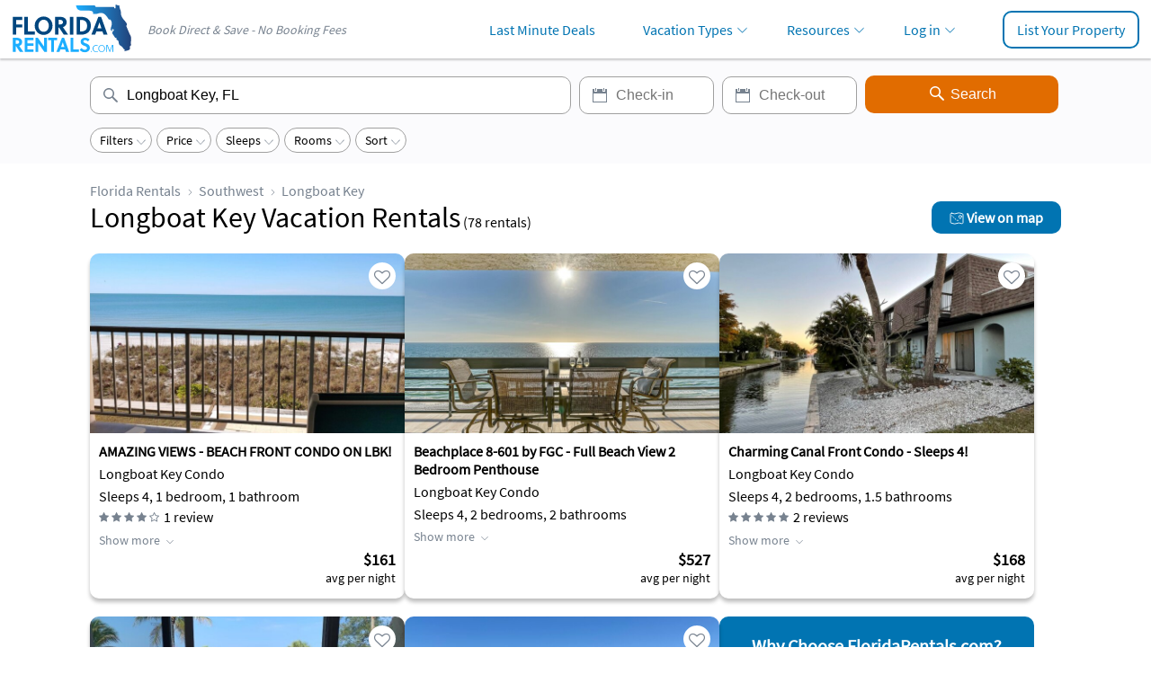

--- FILE ---
content_type: text/html; charset=UTF-8
request_url: https://www.floridarentals.com/southwest/longboat-key-vacation-rentals/
body_size: 77704
content:
<!DOCTYPE html><!--[if IE 9]><html class="ie" lang="en"> <![endif]--><html lang="en"><head><title>Longboat Key Vacation Rentals &amp; Condo Rentals | Florida Rentals</title><meta charset="utf-8"><meta http-equiv="X-UA-Compatible" content="IE=edge"><meta name="viewport" content="width=device-width, initial-scale=1, maximum-scale=1, viewport-fit=cover" id="myViewport"><meta name="description" content="See all 78 vacation rentals in Longboat Key, FL currently available for rent. Each FloridaRentals.com listing has verified availability, rental rates, photos, reviews and more." ><meta property="og:image" content="https://assets.floridarentals.com/design/images/logo_floridarentals_social.png" ><link rel="preload" href="https://assets.floridarentals.com/design/fonts/ODelI1aHBYDBqgeIAH2zlNV_2ngZ8dMf8fLgjYEouxg.woff2" as="font" type="font/woff2" crossorigin><link rel="preload" href="https://assets.floridarentals.com/design/fonts/fontawesome-webfont.woff2?v=4.7.0" as="font" type="font/woff2" crossorigin> <script>var cb_desc = 'css_async_load'; var cb = function() { var h = document.getElementsByTagName('head')[0]; var l1 = document.createElement('link'); l1.rel = 'stylesheet'; l1.type = 'text/css'; l1.media = 'screen'; l1.href = 'https://assets.floridarentals.com/design/css_generated/merged_d9ce3680d73b394629d1e55ee3ff3c5c_min.css?v=12.85'; h.appendChild(l1); }; (function() { var lastTime = 0; var vendors = ['ms', 'moz', 'webkit', 'o']; for(var x = 0; x < vendors.length && !window.requestAnimationFrame; ++x) { window.requestAnimationFrame = window[vendors[x]+'RequestAnimationFrame']; window.cancelAnimationFrame = window[vendors[x]+'CancelAnimationFrame'] || window[vendors[x]+'CancelRequestAnimationFrame']; } if (!window.requestAnimationFrame) { window.requestAnimationFrame = function(callback, element) { var currTime = new Date().getTime(); var timeToCall = Math.max(0, 16 - (currTime - lastTime)); var id = window.setTimeout(function() { callback(currTime + timeToCall); }, timeToCall); lastTime = currTime + timeToCall; return id; }; } if (!window.cancelAnimationFrame) { window.cancelAnimationFrame = function(id) { clearTimeout(id); }; } }()); var raf = requestAnimationFrame || mozRequestAnimationFrame || webkitRequestAnimationFrame || msRequestAnimationFrame; if (raf) raf(cb); else window.addEventListener('load', cb);</script> <noscript><link rel='stylesheet' href='https://assets.floridarentals.com/design/css_generated/merged_d9ce3680d73b394629d1e55ee3ff3c5c_min.css?v=12.85' type='text/css' /></noscript><style>.ui-helper-hidden-accessible{border: 0; clip: rect(0 0 0 0); height: 1px; margin: -1px; overflow: hidden; padding: 0; position: absolute; width: 1px;}.ui-helper-clearfix:before,.ui-helper-clearfix:after{content: ""; display: table; border-collapse: collapse;}.ui-helper-clearfix:after{clear: both;}.ui-front{z-index: 100;}.ui-autocomplete{position: absolute; top: 0; left: 0; cursor: default;}.ui-menu{list-style: none; padding: 0; margin: 0; display: block; outline: 0;}.ui-datepicker{width: 17em; padding: .2em .2em 0; display: none;}.ui-widget{font-family: Arial,Helvetica,sans-serif; font-size: 1em;}.ui-widget.ui-widget-content{border: 1px solid #c5c5c5;}.ui-widget-content{border: 1px solid #dddddd; background: #ffffff; color: #333333;}.ui-corner-all{border-top-left-radius: 3px;}.ui-corner-all{border-top-right-radius: 3px;}.ui-corner-all{border-bottom-left-radius: 3px;}.ui-corner-all{border-bottom-right-radius: 3px;}@font-face{font-family: 'Source Sans Pro'; font-style: normal; font-weight: 400; src: local('Source Sans Pro Regular'), local('SourceSansPro-Regular'), url(https://assets.floridarentals.com/design/fonts/ODelI1aHBYDBqgeIAH2zlMgmx_L9kV4w6g8dYQOLFUI.woff2) format('woff2'); unicode-range: U+0400-045F, U+0490-0491, U+04B0-04B1, U+2116; font-display: swap;}@font-face{font-family: 'Source Sans Pro'; font-style: normal; font-weight: 400; src: local('Source Sans Pro Regular'), local('SourceSansPro-Regular'), url(https://assets.floridarentals.com/design/fonts/ODelI1aHBYDBqgeIAH2zlMODs9238LZG2v64UiBIjng.woff2) format('woff2'); unicode-range: U+1F00-1FFF; font-display: swap;}@font-face{font-family: 'Source Sans Pro'; font-style: normal; font-weight: 400; src: local('Source Sans Pro Regular'), local('SourceSansPro-Regular'), url(https://assets.floridarentals.com/design/fonts/ODelI1aHBYDBqgeIAH2zlFjqPhnWKseBf12Mt9_m7kc.woff2) format('woff2'); unicode-range: U+0370-03FF; font-display: swap;}@font-face{font-family: 'Source Sans Pro'; font-style: normal; font-weight: 400; src: local('Source Sans Pro Regular'), local('SourceSansPro-Regular'), url(https://assets.floridarentals.com/design/fonts/ODelI1aHBYDBqgeIAH2zlNOAHFN6BivSraYkjhveRHY.woff2) format('woff2'); unicode-range: U+0102-0103, U+1EA0-1EF9, U+20AB; font-display: swap;}@font-face{font-family: 'Source Sans Pro'; font-style: normal; font-weight: 400; src: local('Source Sans Pro Regular'), local('SourceSansPro-Regular'), url(https://assets.floridarentals.com/design/fonts/ODelI1aHBYDBqgeIAH2zlC2Q8seG17bfDXYR_jUsrzg.woff2) format('woff2'); unicode-range: U+0100-024F, U+1E00-1EFF, U+20A0-20AB, U+20AD-20CF, U+2C60-2C7F, U+A720-A7FF; font-display: swap;}@font-face{font-family: 'Source Sans Pro'; font-style: normal; font-weight: 400; src: local('Source Sans Pro Regular'), local('SourceSansPro-Regular'), url(https://assets.floridarentals.com/design/fonts/ODelI1aHBYDBqgeIAH2zlNV_2ngZ8dMf8fLgjYEouxg.woff2) format('woff2'); unicode-range: U+0000-00FF, U+0131, U+0152-0153, U+02C6, U+02DA, U+02DC, U+2000-206F, U+2074, U+20AC, U+2212, U+2215; font-display: swap;}html,body,div,span,h1,h2,h3,p,img,strong,b,i,ul,li,form,label,footer,header{margin:0; padding:0; border:0; outline:0; font-size:100%; vertical-align:baseline; background:transparent;}footer,header{display:block;}a{margin:0; padding:0; font-size:100%; vertical-align:baseline; background:transparent;}.alternateColor1{color:#02a6ff}.alternateColor3{color:#E16C00}.alternateColor4{color:#898989}.alternateColor6{color: #0174b2 !important;}.boxShadow1{-webkit-box-shadow: 0px 2px 2px 0px rgba(0, 0, 0, 0.2); -moz-box-shadow: 0px 2px 2px 0px rgba(0, 0, 0, 0.2); box-shadow: 0px 2px 2px 0px rgba(0, 0, 0, 0.2);}.text32{font-size:32px;}.text1816{font-size:18px;}.seoText,.dropdown_list,.breadcrumbs.breadcrumbsBottom,.quickView{font-size:16px;}@media screen and (min-width: 768px) {.text1816{font-size:16px;}.seoText,.dropdown_list,.breadcrumbs.breadcrumbsBottom,.quickView{font-size:14px;}}.text22{font-size:22px;}.text20{font-size:20px!important;}.text18{font-size:18px;}.text16{font-size:16px;}.text14{font-size:14px;}.text13{font-size:13px;}.two-line-truncate{display: -webkit-box; -webkit-box-orient: vertical; -webkit-line-clamp: 2; overflow: hidden; text-overflow: ellipsis;}.marginT5{margin-top:5px;}.marginT10{margin-top:10px;}.marginT20{margin-top:20px;}.marginB10{margin-bottom:10px;}.marginB20{margin-bottom:20px;}.marginR20{margin-right:20px;}.paddingT20-70{padding-top:20px;}.paddingL10{padding-left:10px!important;}.paddingR5{padding-right:5px!important;}.paddingB0{padding-bottom: 0!important;}@media all and (min-width:768px) {.paddingT20-70{padding-top:70px;}}.textCenter{text-align:center;}.textRight{text-align:right;}h1,h2,h3{font-weight:normal;}.btnType6{background-color:#0174b2; color:#fff; display:inline-block; text-align:center; padding:8px 20px 8px 20px; border:none; font-size:16px; cursor:pointer;-webkit-appearance: none; border-radius: 10px; white-space: nowrap;}.btnType6:hover{color:#fff; text-decoration:none; background-color:#0087d0;}.btnNoStyle{border:0; background-color:transparent; color:#0174b2; cursor:pointer}.listType1{list-style:none;}.quickViewAmmenities .listType1{display: list-item;list-style-type: disc;margin-left: 20px;}.breadcrumbs{list-style:none; display:table; font-size:16px;}.breadcrumbs li{vertical-align:middle; display:none; color:#77828F;}.breadcrumbs.breadcrumbsBottom li{vertical-align:middle; display:inline!important;}.breadcrumbs li:first-child{display:table-cell;}.breadcrumbs li a{padding:0 20px 0 10px; background:url(https://assets.floridarentals.com/design/images/ico_arrow_breadcrumbs.svg) right 7px top 8px no-repeat; background-size:auto 8px !important; color:#77828F}.breadcrumbs li a:first-child{padding-left:0;}.breadcrumbs.breadcrumbsBottom li a{color: #77828F;background:url(https://assets.floridarentals.com/design/images/ico_arrow_breadcrumbs.svg) right 6px no-repeat; background-size:10px 10px !important;padding: 0 15px 0 0;}.breadcrumbs.breadcrumbsBottom li:first-of-type a{padding-left:0;}@media screen and (min-width: 768px) {.breadcrumbs li{display:table-cell;}.breadcrumbs.breadcrumbsBottom li a{padding: 0 20px 0 10px;}}.containerBreadcrumbsBottom{padding: 20px 10px 20px 10px!important; background-color: #FBFBFD; margin-top: 20px; border-top: 1px solid #EFEFEF;}body{font-family: 'Source Sans Pro', sans-serif !important; color:#000000 !important; font-size:14px; min-height: 100vh; position: relative;padding-bottom: 100px;-webkit-text-size-adjust: 100%;}a{text-decoration:none; color:#0174b2}a:hover{color:#0174b2; text-decoration:underline;}.container{width: 100%; padding:0 10px 0 10px; text-align:left; box-sizing:border-box; min-height: 100%;}header{background-color:#fff; position:relative; z-index:10; height:50px;}#logo{width:80px; position:relative; top:10px; left:10px; z-index:3;float:left;}#logo img{width:auto; height:38px;}#tagline{display: none;}@media screen and (min-width: 768px) {#logo{position:absolute; top:5px; left:12px; width:auto}#logo img{width:auto; height:60px;}#tagline{display: block; position: absolute; top: 24px; left: 164px; color: #77828F; font-style: italic;}header{height:auto; height:65px;}header,#search{margin:0;}body{box-sizing: border-box; padding-bottom: 95px;}}@media screen and (min-width: 1200px) {.container{width: 1080px; margin:0;}}@media screen and (min-width: 1200px) {.container{padding:0; margin:auto}}footer{border-top: 1px solid #efefef; padding:20px 0 20px 0; background-color:#fbfbfd; text-align:center; vertical-align:bottom;position: absolute; bottom: 0; width: 100%;}footer .container{text-align:center}footer ul{list-style:none; margin:auto; display:inline-block}footer ul>li{float:left; padding:0 10px 0 10px; font-size:16px;}footer .copyright{text-align:left; font-size:16px;padding-top: 10px; padding-left: 10px; border-top: 1px solid #efefef; margin-top: 10px;}@media screen and (min-width: 768px) {footer ul{list-style:none;}footer ul>li{padding:0 10px 0 10px;}footer .copyright{font-size:16px; text-align:center; margin-top:0;padding-top: 10px;border-top: none;}}#search{background-color:#fbfbfd; text-align:center; padding: 10px 0 10px 0; position:relative; z-index:2; }.searchFormContainer{width:100%;}#search .searchFormContainer input[type="text"]{height: 42px;font-size: 16px;padding: 0 13px 0 40px;border: 1px solid #a0a0a0;box-sizing: border-box;color: #000;border-radius: 10px;}#search .searchFormContainer input[type="text"]:focus{border: 2px solid #0174B2; outline: none; -webkit-box-shadow: 0px 1px 5px -3px rgba(0, 0, 0, 0.3); -moz-box-shadow: 0px 1px 5px -3px rgba(0, 0, 0, 0.3); box-shadow: 0px 1px 5px -3px rgba(0, 0, 0, 0.3);}#search .btnSearchLocation{height: 42px;font-size: 16px;padding: 0 13px 0 13px;background-color: #E16C00;color: #fff;border: none;cursor: pointer;box-sizing: border-box;-webkit-appearance: none;border-radius: 10px;}#search .btnSearchLocation:hover{background-color: #A65000;}#search .btnSearchLocation:active{background-color: #B95900;}#search .location{width: 100%; margin-bottom: 10px; background: #fff url(https://assets.floridarentals.com/design/images/ico_search.svg) 10px 8px no-repeat; background-size: auto; background-size: 24px auto;}#search .fromDate,#search .toDate{width: 49%; background: #fff url(https://assets.floridarentals.com/design/images/ico_date.svg) 10px 8px no-repeat; background-size: auto; background-size: 24px auto;}#search #toDate{float:right;}.btnSearchLocation{width:100%; margin-top:10px;}@media screen and (min-width: 768px) {#search{padding: 20px 0 20px 0; }#search .searchFormContainer input[type="text"]{margin-right:6px;}#search .location{width:320px; margin-bottom:0;}#search .fromDate,#search .toDate{width:150px;}#search .fromDate:hover,#search .toDate:hover{cursor:pointer}#search #toDate{float:none;}#search .btnSearchLocation{width:215px; margin-top:0; position:relative; top:-1px; padding: 0 13px 0 38px; background: #E16C00 url(https://assets.floridarentals.com/design/images/ico_search_btn.svg) 68px 8px no-repeat; background-size: 24px auto; }}@media screen and (min-width: 1200px) {#search .location{width:535px;}}@media screen and (min-width: 768px) and (max-width: 1199px) {.searchFormContainer{width: 100%; display: flex; justify-content: center; }#search .btnSearchLocation{padding: 0; background-image: none; }}.rating{margin-top:5px; line-height:0; height:22px;}.rating .reviewsNo{display:inline-block; position:relative; margin-left:10px; font-size:16px; top:-3px;}.propertyBox{background-color:#fff; box-sizing:border-box; width:100%; margin-top:20px; position:relative; overflow:hidden; -webkit-box-shadow: 0px 4px 4px 0px rgba(0, 0, 0, 0.25); -moz-box-shadow: 0px 4px 4px 0px rgba(0, 0, 0, 0.25); box-shadow: 0px 4px 4px 0px rgba(0, 0, 0, 0.25); cursor: pointer; padding: 0; border-radius: 10px;}@media screen and (min-width: 768px) {.propertyBox{width: 350px;}}.interactionsContainer{position: absolute; bottom: 10px; left:10px; z-index: 2;}.video{font-size: 16px; text-align: center; padding: 4px 8px; border-radius:4px; margin-right:10px; position:static !important; display: inline-block!important;}.video{color:#000000; background-color:rgba(255,255,255,0.7);}.fav{color: #fff !important; background-color: #FFFFFF; font-size: 18px; position: absolute; right: 10px; top: 10px; text-align: center; padding: 5px 5px 0 5px; border-radius: 50%; cursor: pointer; z-index: 1; height: 30px; width: 30px; box-sizing: border-box;}.social.fav{background: none;position: static;padding: 0;border-radius: 0;font-size: 16px;margin-left:5px;}.fava{color: red!important;}.fava a i{color: red!important;}.favConfirm{background-color: #ffffff; font-size: 16px; z-index: 11;text-align: center; padding: 6px 10px;-webkit-border-radius: 10px; -moz-border-radius: 10px; border-radius: 10px;}.fa{color: #77828F;}.fava .fa{color: #0174B2 !important;}.fav .fa.fa-heart:before{content: "\f08a"!important;}.fav.fava .fa.fa-heart:before{content: "\f004"!important;}.rating .fa{font-size: 12px; color: #77828F!important;}.rating{height: 16px;}.propertyBoxDetails .rating{margin-top: 8px;}.rating .reviewsNo{font-size: 16px; top: 1px; margin-left: 3px;}.rating .reviewsNo{display: inline-block!important; padding-left: 2px;}.propertyBox .favConfirm{position: absolute; bottom: 10px; left: 50%; transform: translate(-50%, -50%); white-space: nowrap; text-overflow: ellipsis; max-width: 90%; overflow: hidden;}body .favConfirm{position: fixed; bottom: 100px; left: 50%; transform: translate(-50%, -50%); white-space: nowrap; text-overflow: ellipsis; max-width: 90%; overflow: hidden;}@media all and (min-width:768px) {body .favConfirm{position: fixed; bottom: 30px; left: 30px; transform: none; white-space: normal; text-overflow: ""; max-width: 100%; overflow: auto; }}.propertyBoxThumb{width: 100% !important; height: 200px!important; object-fit: cover; object-position: center;}.quickView{padding:0;}.quickViewAmmenities{padding-bottom:10px;}.quickViewReview{clear:both; padding-top:10px;border-top: none;}.quickViewReview .rating{display:inline-block; position:relative; top: 0;padding-left: 0!important;}.weatherDay{float:left; width:25%; font-size:13px; margin-top:20px;}.propertyBoxDetailsTitle{font-size: 18px; padding-top:10px;}.propertyBoxDetails{padding-left: 10px;padding-right: 10px;padding-bottom: 10px;}.propertyBoxDetails a{color:#000000;}.propertyBoxDetails a:hover,.propertyBoxDetails a:focus,.propertyBoxDetails a:active{text-decoration: none;}.propertyBoxPrice{padding-left: 10px; padding-right: 10px; padding-bottom: 14px; margin-top: -28px; box-sizing: initial;}.quickViewAmmenities ul,.quickViewAbout p:nth-of-type(2),.quickViewReview p:nth-of-type(2){margin-top: 5px!important;}.quickView strong{font-weight: normal!important;}.quickViewAbout a,.quickViewReview a{text-decoration: none; color: #0174b2;}@media screen and (min-width: 768px) {.propertyGrid{display: flex; flex-wrap: wrap; width: 100%; align-items: flex-start; gap: 15px; margin-left: 0; margin-right: 0; }.propertyGridContainer{width:100%;}.propertyBoxDetails{min-height: 147px;}.propertyBoxDetailsTitle{font-size: 16px;}.propertyBoxPrice{height: 41px; margin-top: -28px;}.weatherDay{float:left; width:8.33%; margin-top:0;}}.pagination{margin-top:20px;display:flex;justify-content: center;font-weight: 600px;}.btnPrev{background: rgba(0, 0, 0, 0) url("https://assets.floridarentals.com/design/images/pagination_prev.svg") no-repeat scroll center 11px; background-size: 6px auto; }.btnNext{background: rgba(0, 0, 0, 0) url("https://assets.floridarentals.com/design/images/pagination_next.svg") no-repeat scroll center 11px; background-size: 6px auto; }.btnPrev.disabled{background-image: url("https://assets.floridarentals.com/design/images/pagination_prev_disabled.svg");}.pagination a,.pagination span{border: 1px solid #EFEFEF; border-radius: 8px; height:30px; width:30px; text-align: center; color: #0174B2; line-height: 30px; margin-right: 10px;}.pagination .ellipsis{color: #000000}.pagination .current{color: #fff; background-color: #77828F; border-color: #77828F;}#ui-datepicker-div{z-index: 1050!important;}#no_booking_fees_modal{margin:-10px!important; padding:0!important; overflow: inherit }.clearfix:before,.clearfix:after{display: table; content: " ";}.clearfix:after{clear: both;}.clear{clear:both}.inline{display:inline;}.relative{position:relative;}.left{float:left;}.right{float:right;}.hideMobile{display:none!important;}.hideMobile3{display:none;}.hideMobile4{display: none!important;}.textCenter{text-align: center}@media screen and (min-width: 768px) {.hideMobile{display:block!important;}.hideMobile3{display:inline;}.hideMobile4{display:inline-block!important;}.menu .hideMobile4{display:none!important;}.hideLarge{display:none!important;}}@media screen and (min-width: 1024px) {.menu .hideMobile4{display:inline-block!important;}}@media screen and (min-width: 1024px) {.hideLarge2{display:none!important;}}.displayNone{display: none!important;}.displayNone1{display: none;}html{overflow-y:scroll;}.srp-features{margin-top:5px;}@media all and (max-width:768px) {body{background: none;}}.modal-header{border-bottom:1px solid #e0e0e0; padding-bottom:12px; padding-top:4px; margin-bottom:15px;}.ui-widget,.ui-widget-content{font-family: 'Source Sans Pro', sans-serif !important; color: #000000 !important;}.description-container{position: relative; max-width: 100%; }.description-text{margin-bottom: 8px; overflow: hidden; transition: max-height 0.3s ease-out;}.description-text.collapsed{max-height: 230px;}.show-more-btn{color: #77828F; background: none; border: none; padding: 0; font: inherit; cursor: pointer; font-size: 16px;}.viewMoreInfo{padding-right: 15px; background: url(https://assets.floridarentals.com/design/images/ico_arrow_down_6.svg) no-repeat right 0px top 7px; background-size: 8px auto; color: #77828F; margin-top: 6px; display: inline-block;}.viewLessInfo{padding-right: 15px; background: url(https://assets.floridarentals.com/design/images/ico_arrow_up_6.svg) no-repeat right 0px top 4px; background-size: 8px auto; color: #77828F; margin-top: 6px; display: inline-block;}.viewMoreInfo a,.viewLessInfo a{color: #77828F !important;}.badgeContainer{position:absolute; top: 16px; left: 10px;}.toggle-view-btn{cursor: pointer;padding-left: 10px; margin-top: 10px; font-size: 16px;}@media all and (min-width:768px) {.toggle-view-btn{padding-left: 0;}}.menu{display:block; margin-bottom:0; float:right; padding:0; box-sizing:border-box;}.menu li{display: inline-block; float: none; padding-left: .8em; padding-right: .8em; width: auto; box-sizing: border-box; font-size: 16px; font-weight: bold; border: 0;}.menu li.menuUserName{display: none;}.menu li a{padding: 12px 14px; display: block;}.show-menu-btn,.hide-menu-btn{transition: 0.4s; font-size: 24px; cursor: pointer; display: none; line-height:30px}.show-menu-btn{float: right; margin-top:12px; margin-right:15px;}.menu a:hover,.show-menu-btn:hover,.hide-menu-btn:hover{text-decoration:none;}#chk{position: absolute; visibility: hidden; z-index: -1111;}.ico-menu-open{background:url(https://assets.floridarentals.com/design/images/ico_menu_open.svg) center center no-repeat; background-size:contain; width: 30px; height: 30px; display: block;}.ico-menu-close{background:url(https://assets.floridarentals.com/design/images/ico_menu_close.svg) center center no-repeat; background-size:contain;width: 30px; height: 30px; display: block;}@media screen and (max-width:1023px) {.show-menu-btn,.hide-menu-btn{display: block; }.menu{position: fixed; width: 66.6666%; height: 100vh; background-color:#ffffff; right: -100%; top: 0; text-align: left; padding: 50px 0 0 0 ; line-height: normal; transition: 0.7s; z-index:7; }.menu li{display:block; float:none; padding:0 !important; height:auto!important;border-top:1px solid rgba(0,0,0,0.6);}.menu a{display: block; padding: 10px 15px 10px 15px; }.hide-menu-btn{position: absolute; top: 15px; right: 15px; }.menu li.menuUserName{display: block!important;}}#opaque{position: fixed; top: 0px; left: 0px; width: 100%; height: 100%; z-index: 5; display: none; background-color: black; filter: alpha(opacity=30); opacity: 0.3;}.menu li.hasSubmenu ul{background-color:#ffffff;}.menu li.hasSubmenu ul li{padding:0; border-top:1px solid rgba(0,0,0,0.1); display:block; white-space: nowrap; height:auto;}.menu li.hasSubmenu ul li a{padding:.8em 2em; display:block; background-image:none; font-size:14px;}.menuUserName{margin-top: -44px; border-top: none!important;}@media all and (min-width:1024px){.menu li.hasSubmenu ul{display: none;}.menu li.hasSubmenu a{background: url(https://assets.floridarentals.com/design/images/ico_arrow_down_2.svg) no-repeat right 4px top 17px; background-size: 11px auto; padding-right:20px;}.menu li.hasSubmenu ul{position:absolute; top:50px; right:0; z-index:20;border: 1px solid #ddd; -webkit-box-shadow: 0 8px 14px 0 rgb(0 0 0 / 10%); box-shadow: 0 8px 14px 0 rgb(0 0 0 / 10%);min-width: 210px;}.menu li.hasSubmenu ul li:first-child{border-top: none;}.menu{margin-top: 11px; }.menu li.hasSubmenu{position: relative; }.menu li.buttonPadding{padding-left: 2.3em !important; }}.keepArrow{background-image: url(https://assets.floridarentals.com/design/images/ico_arrow_down_2.svg); background-repeat: no-repeat; background-position: right 10px top 17px; background-size: 11px auto; color: #0174B2!important;}@media all and (min-width:1024px){.menu li{font-weight: normal;}}.listBtn:hover{color:#fff; text-decoration:none; background-color:#0087d0;}@media screen and (min-width: 1024px) {.listBtn{border:2px solid #0174b2; color:#0174b2; border-radius:10px; display:block; padding:12px 14px; line-height:normal;padding: 9px 14px!important;}}.drop li a{color: #000; font-weight: bold;}.dropdown_list .dropdown{font-size: 24px;}.drop li{font-size: 16px;}@media all and (min-width:768px) {.dropdown_list{padding-bottom: 40px; }.dropdown_list .dropdown{display: block; }.drop li{float: left; display: block; width: 33.3333%; padding: 10px 0 0 0; }.drop li a{display: block; }}@media all and (max-width:768px) {.dropdown_list{margin: 15px auto; width: auto; position: relative; box-sizing: border-box; }.dropdown_list li{margin: 0; padding: 0; list-style: none; }.dropdown_list span.dropdown{display: block; margin: 0; padding: 0 10px; width: auto; height: 40px; line-height: 38px; border-radius: 0; overflow: hidden; }.dropdown_list span.dropdown:hover,.dropdown_list span.dropdown:active{background-color: #f1f1f1; -webkit-tap-highlight-color: rgba(0, 0, 0, 0); }.dropdown_list span.dropdown:after{float: right; margin-top: 0; margin-left: 10px; width: 15px; height: 100%; color: ineherit; text-align: center; font-size: inherit; vertical-align: top; }.dropdown_list a:hover{text-decoration: none; border-bottom: 0; }.dropdown_list .drop{display: block; margin: 0; width: 100%; position: absolute; background: #fff; top: 40px; border-radius: 0; z-index: 10; overflow-y: auto; transition: max-height 0.3s cubic-bezier(0, 0.6, 0, 1), opacity 0.3s cubic-bezier(0, 0.6, 0, 1); position: static; }.dropdown_list .drop li{float: none; display: block; margin: 0; padding: 10px 20px 0 10px; border: 0; height: auto; list-style: none; }.dropdown_list .drop li:first-child{border-top: 0 }.dropdown_list .drop li a{float: none; display: block; margin: 0; padding: 2px 0 2px 0; height: auto; width: auto; text-transform: none; text-align: left; border-radius: 0; border: 0; }.dropdown_list .drop li a:hover,.dropdown_list .drop li a:active{background: #fff; }.dropdown_list .drop li a:before{display: inline-block; margin-left: -15px; margin-right: 5px; width: 10px; height: inherit; color: inherit; text-align: center; font-size: inherit; vertical-align: top; }}@font-face{ }@font-face{font-family:'FontAwesome';src:url('https://assets.floridarentals.com/design/fonts/fontawesome-webfont.eot?v=4.7.0');src:url('https://assets.floridarentals.com/design/fonts/fontawesome-webfont.eot?#iefix&v=4.7.0') format('embedded-opentype'),url('https://assets.floridarentals.com/design/fonts/fontawesome-webfont.woff2?v=4.7.0') format('woff2'),url('https://assets.floridarentals.com/design/fonts/fontawesome-webfont.woff?v=4.7.0') format('woff'),url('https://assets.floridarentals.com/design/fonts/fontawesome-webfont.ttf?v=4.7.0') format('truetype'),url('https://assets.floridarentals.com/design/fonts/fontawesome-webfont.svg?v=4.7.0#fontawesomeregular') format('svg');font-weight:normal;font-style:normal;font-display: swap}.fa{display:inline-block;font:normal normal normal 14px/1 FontAwesome;font-size:inherit;text-rendering:auto;-webkit-font-smoothing:antialiased;-moz-osx-font-smoothing:grayscale}.fa-lg{font-size:1.33333333em;line-height:.75em;vertical-align:-15%}.fa-2x{font-size:2em}.fa-3x{font-size:3em}.fa-4x{font-size:4em}.fa-5x{font-size:5em}.fa-fw{width:1.28571429em;text-align:center}.fa-ul{padding-left:0;margin-left:2.14285714em;list-style-type:none}.fa-ul>li{position:relative}.fa-li{position:absolute;left:-2.14285714em;width:2.14285714em;top:.14285714em;text-align:center}.fa-li.fa-lg{left:-1.85714286em}.fa-border{padding:.2em .25em .15em;border:solid .08em #eee;border-radius:.1em}.fa-pull-left{float:left}.fa-pull-right{float:right}.fa.fa-pull-left{margin-right:.3em}.fa.fa-pull-right{margin-left:.3em}.fa.pull-left{margin-right:.3em}.fa.pull-right{margin-left:.3em}.fa-spin{-webkit-animation:fa-spin 2s infinite linear;animation:fa-spin 2s infinite linear}.fa-pulse{-webkit-animation:fa-spin 1s infinite steps(8);animation:fa-spin 1s infinite steps(8)}.fa-rotate-90{-ms-filter:"progid:DXImageTransform.Microsoft.BasicImage(rotation=1)";-webkit-transform:rotate(90deg);-ms-transform:rotate(90deg);transform:rotate(90deg)}.fa-rotate-180{-ms-filter:"progid:DXImageTransform.Microsoft.BasicImage(rotation=2)";-webkit-transform:rotate(180deg);-ms-transform:rotate(180deg);transform:rotate(180deg)}.fa-rotate-270{-ms-filter:"progid:DXImageTransform.Microsoft.BasicImage(rotation=3)";-webkit-transform:rotate(270deg);-ms-transform:rotate(270deg);transform:rotate(270deg)}.fa-flip-horizontal{-ms-filter:"progid:DXImageTransform.Microsoft.BasicImage(rotation=0, mirror=1)";-webkit-transform:scale(-1, 1);-ms-transform:scale(-1, 1);transform:scale(-1, 1)}.fa-flip-vertical{-ms-filter:"progid:DXImageTransform.Microsoft.BasicImage(rotation=2, mirror=1)";-webkit-transform:scale(1, -1);-ms-transform:scale(1, -1);transform:scale(1, -1)}:root .fa-rotate-90,:root .fa-rotate-180,:root .fa-rotate-270,:root .fa-flip-horizontal,:root .fa-flip-vertical{filter:none}.fa-stack{position:relative;display:inline-block;width:2em;height:2em;line-height:2em;vertical-align:middle}.fa-stack-1x,.fa-stack-2x{position:absolute;left:0;width:100%;text-align:center}.fa-stack-1x{line-height:inherit}.fa-stack-2x{font-size:2em}.fa-inverse{color:#fff}.fa-glass:before{content:"\f000"}.fa-music:before{content:"\f001"}.fa-search:before{content:"\f002"}.fa-envelope-o:before{content:"\f003"}.fa-heart:before{content:"\f004"}.fa-star:before{content:"\f005"}.fa-star-o:before{content:"\f006"}.fa-user:before{content:"\f007"}.fa-film:before{content:"\f008"}.fa-th-large:before{content:"\f009"}.fa-th:before{content:"\f00a"}.fa-th-list:before{content:"\f00b"}.fa-check:before{content:"\f00c"}.fa-remove:before,.fa-close:before,.fa-times:before{content:"\f00d"}.fa-search-plus:before{content:"\f00e"}.fa-search-minus:before{content:"\f010"}.fa-power-off:before{content:"\f011"}.fa-signal:before{content:"\f012"}.fa-gear:before,.fa-cog:before{content:"\f013"}.fa-trash-o:before{content:"\f014"}.fa-home:before{content:"\f015"}.fa-file-o:before{content:"\f016"}.fa-clock-o:before{content:"\f017"}.fa-road:before{content:"\f018"}.fa-download:before{content:"\f019"}.fa-arrow-circle-o-down:before{content:"\f01a"}.fa-arrow-circle-o-up:before{content:"\f01b"}.fa-inbox:before{content:"\f01c"}.fa-play-circle-o:before{content:"\f01d"}.fa-rotate-right:before,.fa-repeat:before{content:"\f01e"}.fa-refresh:before{content:"\f021"}.fa-list-alt:before{content:"\f022"}.fa-lock:before{content:"\f023"}.fa-flag:before{content:"\f024"}.fa-headphones:before{content:"\f025"}.fa-volume-off:before{content:"\f026"}.fa-volume-down:before{content:"\f027"}.fa-volume-up:before{content:"\f028"}.fa-qrcode:before{content:"\f029"}.fa-barcode:before{content:"\f02a"}.fa-tag:before{content:"\f02b"}.fa-tags:before{content:"\f02c"}.fa-book:before{content:"\f02d"}.fa-bookmark:before{content:"\f02e"}.fa-print:before{content:"\f02f"}.fa-camera:before{content:"\f030"}.fa-font:before{content:"\f031"}.fa-bold:before{content:"\f032"}.fa-italic:before{content:"\f033"}.fa-text-height:before{content:"\f034"}.fa-text-width:before{content:"\f035"}.fa-align-left:before{content:"\f036"}.fa-align-center:before{content:"\f037"}.fa-align-right:before{content:"\f038"}.fa-align-justify:before{content:"\f039"}.fa-list:before{content:"\f03a"}.fa-dedent:before,.fa-outdent:before{content:"\f03b"}.fa-indent:before{content:"\f03c"}.fa-video-camera:before{content:"\f03d"}.fa-photo:before,.fa-image:before,.fa-picture-o:before{content:"\f03e"}.fa-pencil:before{content:"\f040"}.fa-map-marker:before{content:"\f041"}.fa-adjust:before{content:"\f042"}.fa-tint:before{content:"\f043"}.fa-edit:before,.fa-pencil-square-o:before{content:"\f044"}.fa-share-square-o:before{content:"\f045"}.fa-check-square-o:before{content:"\f046"}.fa-arrows:before{content:"\f047"}.fa-step-backward:before{content:"\f048"}.fa-fast-backward:before{content:"\f049"}.fa-backward:before{content:"\f04a"}.fa-play:before{content:"\f04b"}.fa-pause:before{content:"\f04c"}.fa-stop:before{content:"\f04d"}.fa-forward:before{content:"\f04e"}.fa-fast-forward:before{content:"\f050"}.fa-step-forward:before{content:"\f051"}.fa-eject:before{content:"\f052"}.fa-chevron-left:before{content:"\f053"}.fa-chevron-right:before{content:"\f054"}.fa-plus-circle:before{content:"\f055"}.fa-minus-circle:before{content:"\f056"}.fa-times-circle:before{content:"\f057"}.fa-check-circle:before{content:"\f058"}.fa-question-circle:before{content:"\f059"}.fa-info-circle:before{content:"\f05a"}.fa-crosshairs:before{content:"\f05b"}.fa-times-circle-o:before{content:"\f05c"}.fa-check-circle-o:before{content:"\f05d"}.fa-ban:before{content:"\f05e"}.fa-arrow-left:before{content:"\f060"}.fa-arrow-right:before{content:"\f061"}.fa-arrow-up:before{content:"\f062"}.fa-arrow-down:before{content:"\f063"}.fa-mail-forward:before,.fa-share:before{content:"\f064"}.fa-expand:before{content:"\f065"}.fa-compress:before{content:"\f066"}.fa-plus:before{content:"\f067"}.fa-minus:before{content:"\f068"}.fa-asterisk:before{content:"\f069"}.fa-exclamation-circle:before{content:"\f06a"}.fa-gift:before{content:"\f06b"}.fa-leaf:before{content:"\f06c"}.fa-fire:before{content:"\f06d"}.fa-eye:before{content:"\f06e"}.fa-eye-slash:before{content:"\f070"}.fa-warning:before,.fa-exclamation-triangle:before{content:"\f071"}.fa-plane:before{content:"\f072"}.fa-calendar:before{content:"\f073"}.fa-random:before{content:"\f074"}.fa-comment:before{content:"\f075"}.fa-magnet:before{content:"\f076"}.fa-chevron-up:before{content:"\f077"}.fa-chevron-down:before{content:"\f078"}.fa-retweet:before{content:"\f079"}.fa-shopping-cart:before{content:"\f07a"}.fa-folder:before{content:"\f07b"}.fa-folder-open:before{content:"\f07c"}.fa-arrows-v:before{content:"\f07d"}.fa-arrows-h:before{content:"\f07e"}.fa-bar-chart-o:before,.fa-bar-chart:before{content:"\f080"}.fa-twitter-square:before{content:"\f081"}.fa-facebook-square:before{content:"\f082"}.fa-camera-retro:before{content:"\f083"}.fa-key:before{content:"\f084"}.fa-gears:before,.fa-cogs:before{content:"\f085"}.fa-comments:before{content:"\f086"}.fa-thumbs-o-up:before{content:"\f087"}.fa-thumbs-o-down:before{content:"\f088"}.fa-star-half:before{content:"\f089"}.fa-heart-o:before{content:"\f08a"}.fa-sign-out:before{content:"\f08b"}.fa-linkedin-square:before{content:"\f08c"}.fa-thumb-tack:before{content:"\f08d"}.fa-external-link:before{content:"\f08e"}.fa-sign-in:before{content:"\f090"}.fa-trophy:before{content:"\f091"}.fa-github-square:before{content:"\f092"}.fa-upload:before{content:"\f093"}.fa-lemon-o:before{content:"\f094"}.fa-phone:before{content:"\f095"}.fa-square-o:before{content:"\f096"}.fa-bookmark-o:before{content:"\f097"}.fa-phone-square:before{content:"\f098"}.fa-twitter:before{content:"\f099"}.fa-facebook-f:before,.fa-facebook:before{content:"\f09a"}.fa-github:before{content:"\f09b"}.fa-unlock:before{content:"\f09c"}.fa-credit-card:before{content:"\f09d"}.fa-feed:before,.fa-rss:before{content:"\f09e"}.fa-hdd-o:before{content:"\f0a0"}.fa-bullhorn:before{content:"\f0a1"}.fa-bell:before{content:"\f0f3"}.fa-certificate:before{content:"\f0a3"}.fa-hand-o-right:before{content:"\f0a4"}.fa-hand-o-left:before{content:"\f0a5"}.fa-hand-o-up:before{content:"\f0a6"}.fa-hand-o-down:before{content:"\f0a7"}.fa-arrow-circle-left:before{content:"\f0a8"}.fa-arrow-circle-right:before{content:"\f0a9"}.fa-arrow-circle-up:before{content:"\f0aa"}.fa-arrow-circle-down:before{content:"\f0ab"}.fa-globe:before{content:"\f0ac"}.fa-wrench:before{content:"\f0ad"}.fa-tasks:before{content:"\f0ae"}.fa-filter:before{content:"\f0b0"}.fa-briefcase:before{content:"\f0b1"}.fa-arrows-alt:before{content:"\f0b2"}.fa-group:before,.fa-users:before{content:"\f0c0"}.fa-chain:before,.fa-link:before{content:"\f0c1"}.fa-cloud:before{content:"\f0c2"}.fa-flask:before{content:"\f0c3"}.fa-cut:before,.fa-scissors:before{content:"\f0c4"}.fa-copy:before,.fa-files-o:before{content:"\f0c5"}.fa-paperclip:before{content:"\f0c6"}.fa-save:before,.fa-floppy-o:before{content:"\f0c7"}.fa-square:before{content:"\f0c8"}.fa-navicon:before,.fa-reorder:before,.fa-bars:before{content:"\f0c9"}.fa-list-ul:before{content:"\f0ca"}.fa-list-ol:before{content:"\f0cb"}.fa-strikethrough:before{content:"\f0cc"}.fa-underline:before{content:"\f0cd"}.fa-table:before{content:"\f0ce"}.fa-magic:before{content:"\f0d0"}.fa-truck:before{content:"\f0d1"}.fa-pinterest:before{content:"\f0d2"}.fa-pinterest-square:before{content:"\f0d3"}.fa-google-plus-square:before{content:"\f0d4"}.fa-google-plus:before{content:"\f0d5"}.fa-money:before{content:"\f0d6"}.fa-caret-down:before{content:"\f0d7"}.fa-caret-up:before{content:"\f0d8"}.fa-caret-left:before{content:"\f0d9"}.fa-caret-right:before{content:"\f0da"}.fa-columns:before{content:"\f0db"}.fa-unsorted:before,.fa-sort:before{content:"\f0dc"}.fa-sort-down:before,.fa-sort-desc:before{content:"\f0dd"}.fa-sort-up:before,.fa-sort-asc:before{content:"\f0de"}.fa-envelope:before{content:"\f0e0"}.fa-linkedin:before{content:"\f0e1"}.fa-rotate-left:before,.fa-undo:before{content:"\f0e2"}.fa-legal:before,.fa-gavel:before{content:"\f0e3"}.fa-dashboard:before,.fa-tachometer:before{content:"\f0e4"}.fa-comment-o:before{content:"\f0e5"}.fa-comments-o:before{content:"\f0e6"}.fa-flash:before,.fa-bolt:before{content:"\f0e7"}.fa-sitemap:before{content:"\f0e8"}.fa-umbrella:before{content:"\f0e9"}.fa-paste:before,.fa-clipboard:before{content:"\f0ea"}.fa-lightbulb-o:before{content:"\f0eb"}.fa-exchange:before{content:"\f0ec"}.fa-cloud-download:before{content:"\f0ed"}.fa-cloud-upload:before{content:"\f0ee"}.fa-user-md:before{content:"\f0f0"}.fa-stethoscope:before{content:"\f0f1"}.fa-suitcase:before{content:"\f0f2"}.fa-bell-o:before{content:"\f0a2"}.fa-coffee:before{content:"\f0f4"}.fa-cutlery:before{content:"\f0f5"}.fa-file-text-o:before{content:"\f0f6"}.fa-building-o:before{content:"\f0f7"}.fa-hospital-o:before{content:"\f0f8"}.fa-ambulance:before{content:"\f0f9"}.fa-medkit:before{content:"\f0fa"}.fa-fighter-jet:before{content:"\f0fb"}.fa-beer:before{content:"\f0fc"}.fa-h-square:before{content:"\f0fd"}.fa-plus-square:before{content:"\f0fe"}.fa-angle-double-left:before{content:"\f100"}.fa-angle-double-right:before{content:"\f101"}.fa-angle-double-up:before{content:"\f102"}.fa-angle-double-down:before{content:"\f103"}.fa-angle-left:before{content:"\f104"}.fa-angle-right:before{content:"\f105"}.fa-angle-up:before{content:"\f106"}.fa-angle-down:before{content:"\f107"}.fa-desktop:before{content:"\f108"}.fa-laptop:before{content:"\f109"}.fa-tablet:before{content:"\f10a"}.fa-mobile-phone:before,.fa-mobile:before{content:"\f10b"}.fa-circle-o:before{content:"\f10c"}.fa-quote-left:before{content:"\f10d"}.fa-quote-right:before{content:"\f10e"}.fa-spinner:before{content:"\f110"}.fa-circle:before{content:"\f111"}.fa-mail-reply:before,.fa-reply:before{content:"\f112"}.fa-github-alt:before{content:"\f113"}.fa-folder-o:before{content:"\f114"}.fa-folder-open-o:before{content:"\f115"}.fa-smile-o:before{content:"\f118"}.fa-frown-o:before{content:"\f119"}.fa-meh-o:before{content:"\f11a"}.fa-gamepad:before{content:"\f11b"}.fa-keyboard-o:before{content:"\f11c"}.fa-flag-o:before{content:"\f11d"}.fa-flag-checkered:before{content:"\f11e"}.fa-terminal:before{content:"\f120"}.fa-code:before{content:"\f121"}.fa-mail-reply-all:before,.fa-reply-all:before{content:"\f122"}.fa-star-half-empty:before,.fa-star-half-full:before,.fa-star-half-o:before{content:"\f123"}.fa-location-arrow:before{content:"\f124"}.fa-crop:before{content:"\f125"}.fa-code-fork:before{content:"\f126"}.fa-unlink:before,.fa-chain-broken:before{content:"\f127"}.fa-question:before{content:"\f128"}.fa-info:before{content:"\f129"}.fa-exclamation:before{content:"\f12a"}.fa-superscript:before{content:"\f12b"}.fa-subscript:before{content:"\f12c"}.fa-eraser:before{content:"\f12d"}.fa-puzzle-piece:before{content:"\f12e"}.fa-microphone:before{content:"\f130"}.fa-microphone-slash:before{content:"\f131"}.fa-shield:before{content:"\f132"}.fa-calendar-o:before{content:"\f133"}.fa-fire-extinguisher:before{content:"\f134"}.fa-rocket:before{content:"\f135"}.fa-maxcdn:before{content:"\f136"}.fa-chevron-circle-left:before{content:"\f137"}.fa-chevron-circle-right:before{content:"\f138"}.fa-chevron-circle-up:before{content:"\f139"}.fa-chevron-circle-down:before{content:"\f13a"}.fa-html5:before{content:"\f13b"}.fa-css3:before{content:"\f13c"}.fa-anchor:before{content:"\f13d"}.fa-unlock-alt:before{content:"\f13e"}.fa-bullseye:before{content:"\f140"}.fa-ellipsis-h:before{content:"\f141"}.fa-ellipsis-v:before{content:"\f142"}.fa-rss-square:before{content:"\f143"}.fa-play-circle:before{content:"\f144"}.fa-ticket:before{content:"\f145"}.fa-minus-square:before{content:"\f146"}.fa-minus-square-o:before{content:"\f147"}.fa-level-up:before{content:"\f148"}.fa-level-down:before{content:"\f149"}.fa-check-square:before{content:"\f14a"}.fa-pencil-square:before{content:"\f14b"}.fa-external-link-square:before{content:"\f14c"}.fa-share-square:before{content:"\f14d"}.fa-compass:before{content:"\f14e"}.fa-toggle-down:before,.fa-caret-square-o-down:before{content:"\f150"}.fa-toggle-up:before,.fa-caret-square-o-up:before{content:"\f151"}.fa-toggle-right:before,.fa-caret-square-o-right:before{content:"\f152"}.fa-euro:before,.fa-eur:before{content:"\f153"}.fa-gbp:before{content:"\f154"}.fa-dollar:before,.fa-usd:before{content:"\f155"}.fa-rupee:before,.fa-inr:before{content:"\f156"}.fa-cny:before,.fa-rmb:before,.fa-yen:before,.fa-jpy:before{content:"\f157"}.fa-ruble:before,.fa-rouble:before,.fa-rub:before{content:"\f158"}.fa-won:before,.fa-krw:before{content:"\f159"}.fa-bitcoin:before,.fa-btc:before{content:"\f15a"}.fa-file:before{content:"\f15b"}.fa-file-text:before{content:"\f15c"}.fa-sort-alpha-asc:before{content:"\f15d"}.fa-sort-alpha-desc:before{content:"\f15e"}.fa-sort-amount-asc:before{content:"\f160"}.fa-sort-amount-desc:before{content:"\f161"}.fa-sort-numeric-asc:before{content:"\f162"}.fa-sort-numeric-desc:before{content:"\f163"}.fa-thumbs-up:before{content:"\f164"}.fa-thumbs-down:before{content:"\f165"}.fa-youtube-square:before{content:"\f166"}.fa-youtube:before{content:"\f167"}.fa-xing:before{content:"\f168"}.fa-xing-square:before{content:"\f169"}.fa-youtube-play:before{content:"\f16a"}.fa-dropbox:before{content:"\f16b"}.fa-stack-overflow:before{content:"\f16c"}.fa-instagram:before{content:"\f16d"}.fa-flickr:before{content:"\f16e"}.fa-adn:before{content:"\f170"}.fa-bitbucket:before{content:"\f171"}.fa-bitbucket-square:before{content:"\f172"}.fa-tumblr:before{content:"\f173"}.fa-tumblr-square:before{content:"\f174"}.fa-long-arrow-down:before{content:"\f175"}.fa-long-arrow-up:before{content:"\f176"}.fa-long-arrow-left:before{content:"\f177"}.fa-long-arrow-right:before{content:"\f178"}.fa-apple:before{content:"\f179"}.fa-windows:before{content:"\f17a"}.fa-android:before{content:"\f17b"}.fa-linux:before{content:"\f17c"}.fa-dribbble:before{content:"\f17d"}.fa-skype:before{content:"\f17e"}.fa-foursquare:before{content:"\f180"}.fa-trello:before{content:"\f181"}.fa-female:before{content:"\f182"}.fa-male:before{content:"\f183"}.fa-gittip:before,.fa-gratipay:before{content:"\f184"}.fa-sun-o:before{content:"\f185"}.fa-moon-o:before{content:"\f186"}.fa-archive:before{content:"\f187"}.fa-bug:before{content:"\f188"}.fa-vk:before{content:"\f189"}.fa-weibo:before{content:"\f18a"}.fa-renren:before{content:"\f18b"}.fa-pagelines:before{content:"\f18c"}.fa-stack-exchange:before{content:"\f18d"}.fa-arrow-circle-o-right:before{content:"\f18e"}.fa-arrow-circle-o-left:before{content:"\f190"}.fa-toggle-left:before,.fa-caret-square-o-left:before{content:"\f191"}.fa-dot-circle-o:before{content:"\f192"}.fa-wheelchair:before{content:"\f193"}.fa-vimeo-square:before{content:"\f194"}.fa-turkish-lira:before,.fa-try:before{content:"\f195"}.fa-plus-square-o:before{content:"\f196"}.fa-space-shuttle:before{content:"\f197"}.fa-slack:before{content:"\f198"}.fa-envelope-square:before{content:"\f199"}.fa-wordpress:before{content:"\f19a"}.fa-openid:before{content:"\f19b"}.fa-institution:before,.fa-bank:before,.fa-university:before{content:"\f19c"}.fa-mortar-board:before,.fa-graduation-cap:before{content:"\f19d"}.fa-yahoo:before{content:"\f19e"}.fa-google:before{content:"\f1a0"}.fa-reddit:before{content:"\f1a1"}.fa-reddit-square:before{content:"\f1a2"}.fa-stumbleupon-circle:before{content:"\f1a3"}.fa-stumbleupon:before{content:"\f1a4"}.fa-delicious:before{content:"\f1a5"}.fa-digg:before{content:"\f1a6"}.fa-pied-piper-pp:before{content:"\f1a7"}.fa-pied-piper-alt:before{content:"\f1a8"}.fa-drupal:before{content:"\f1a9"}.fa-joomla:before{content:"\f1aa"}.fa-language:before{content:"\f1ab"}.fa-fax:before{content:"\f1ac"}.fa-building:before{content:"\f1ad"}.fa-child:before{content:"\f1ae"}.fa-paw:before{content:"\f1b0"}.fa-spoon:before{content:"\f1b1"}.fa-cube:before{content:"\f1b2"}.fa-cubes:before{content:"\f1b3"}.fa-behance:before{content:"\f1b4"}.fa-behance-square:before{content:"\f1b5"}.fa-steam:before{content:"\f1b6"}.fa-steam-square:before{content:"\f1b7"}.fa-recycle:before{content:"\f1b8"}.fa-automobile:before,.fa-car:before{content:"\f1b9"}.fa-cab:before,.fa-taxi:before{content:"\f1ba"}.fa-tree:before{content:"\f1bb"}.fa-spotify:before{content:"\f1bc"}.fa-deviantart:before{content:"\f1bd"}.fa-soundcloud:before{content:"\f1be"}.fa-database:before{content:"\f1c0"}.fa-file-pdf-o:before{content:"\f1c1"}.fa-file-word-o:before{content:"\f1c2"}.fa-file-excel-o:before{content:"\f1c3"}.fa-file-powerpoint-o:before{content:"\f1c4"}.fa-file-photo-o:before,.fa-file-picture-o:before,.fa-file-image-o:before{content:"\f1c5"}.fa-file-zip-o:before,.fa-file-archive-o:before{content:"\f1c6"}.fa-file-sound-o:before,.fa-file-audio-o:before{content:"\f1c7"}.fa-file-movie-o:before,.fa-file-video-o:before{content:"\f1c8"}.fa-file-code-o:before{content:"\f1c9"}.fa-vine:before{content:"\f1ca"}.fa-codepen:before{content:"\f1cb"}.fa-jsfiddle:before{content:"\f1cc"}.fa-life-bouy:before,.fa-life-buoy:before,.fa-life-saver:before,.fa-support:before,.fa-life-ring:before{content:"\f1cd"}.fa-circle-o-notch:before{content:"\f1ce"}.fa-ra:before,.fa-resistance:before,.fa-rebel:before{content:"\f1d0"}.fa-ge:before,.fa-empire:before{content:"\f1d1"}.fa-git-square:before{content:"\f1d2"}.fa-git:before{content:"\f1d3"}.fa-y-combinator-square:before,.fa-yc-square:before,.fa-hacker-news:before{content:"\f1d4"}.fa-tencent-weibo:before{content:"\f1d5"}.fa-qq:before{content:"\f1d6"}.fa-wechat:before,.fa-weixin:before{content:"\f1d7"}.fa-send:before,.fa-paper-plane:before{content:"\f1d8"}.fa-send-o:before,.fa-paper-plane-o:before{content:"\f1d9"}.fa-history:before{content:"\f1da"}.fa-circle-thin:before{content:"\f1db"}.fa-header:before{content:"\f1dc"}.fa-paragraph:before{content:"\f1dd"}.fa-sliders:before{content:"\f1de"}.fa-share-alt:before{content:"\f1e0"}.fa-share-alt-square:before{content:"\f1e1"}.fa-bomb:before{content:"\f1e2"}.fa-soccer-ball-o:before,.fa-futbol-o:before{content:"\f1e3"}.fa-tty:before{content:"\f1e4"}.fa-binoculars:before{content:"\f1e5"}.fa-plug:before{content:"\f1e6"}.fa-slideshare:before{content:"\f1e7"}.fa-twitch:before{content:"\f1e8"}.fa-yelp:before{content:"\f1e9"}.fa-newspaper-o:before{content:"\f1ea"}.fa-wifi:before{content:"\f1eb"}.fa-calculator:before{content:"\f1ec"}.fa-paypal:before{content:"\f1ed"}.fa-google-wallet:before{content:"\f1ee"}.fa-cc-visa:before{content:"\f1f0"}.fa-cc-mastercard:before{content:"\f1f1"}.fa-cc-discover:before{content:"\f1f2"}.fa-cc-amex:before{content:"\f1f3"}.fa-cc-paypal:before{content:"\f1f4"}.fa-cc-stripe:before{content:"\f1f5"}.fa-bell-slash:before{content:"\f1f6"}.fa-bell-slash-o:before{content:"\f1f7"}.fa-trash:before{content:"\f1f8"}.fa-copyright:before{content:"\f1f9"}.fa-at:before{content:"\f1fa"}.fa-eyedropper:before{content:"\f1fb"}.fa-paint-brush:before{content:"\f1fc"}.fa-birthday-cake:before{content:"\f1fd"}.fa-area-chart:before{content:"\f1fe"}.fa-pie-chart:before{content:"\f200"}.fa-line-chart:before{content:"\f201"}.fa-lastfm:before{content:"\f202"}.fa-lastfm-square:before{content:"\f203"}.fa-toggle-off:before{content:"\f204"}.fa-toggle-on:before{content:"\f205"}.fa-bicycle:before{content:"\f206"}.fa-bus:before{content:"\f207"}.fa-ioxhost:before{content:"\f208"}.fa-angellist:before{content:"\f209"}.fa-cc:before{content:"\f20a"}.fa-shekel:before,.fa-sheqel:before,.fa-ils:before{content:"\f20b"}.fa-meanpath:before{content:"\f20c"}.fa-buysellads:before{content:"\f20d"}.fa-connectdevelop:before{content:"\f20e"}.fa-dashcube:before{content:"\f210"}.fa-forumbee:before{content:"\f211"}.fa-leanpub:before{content:"\f212"}.fa-sellsy:before{content:"\f213"}.fa-shirtsinbulk:before{content:"\f214"}.fa-simplybuilt:before{content:"\f215"}.fa-skyatlas:before{content:"\f216"}.fa-cart-plus:before{content:"\f217"}.fa-cart-arrow-down:before{content:"\f218"}.fa-diamond:before{content:"\f219"}.fa-ship:before{content:"\f21a"}.fa-user-secret:before{content:"\f21b"}.fa-motorcycle:before{content:"\f21c"}.fa-street-view:before{content:"\f21d"}.fa-heartbeat:before{content:"\f21e"}.fa-venus:before{content:"\f221"}.fa-mars:before{content:"\f222"}.fa-mercury:before{content:"\f223"}.fa-intersex:before,.fa-transgender:before{content:"\f224"}.fa-transgender-alt:before{content:"\f225"}.fa-venus-double:before{content:"\f226"}.fa-mars-double:before{content:"\f227"}.fa-venus-mars:before{content:"\f228"}.fa-mars-stroke:before{content:"\f229"}.fa-mars-stroke-v:before{content:"\f22a"}.fa-mars-stroke-h:before{content:"\f22b"}.fa-neuter:before{content:"\f22c"}.fa-genderless:before{content:"\f22d"}.fa-facebook-official:before{content:"\f230"}.fa-pinterest-p:before{content:"\f231"}.fa-whatsapp:before{content:"\f232"}.fa-server:before{content:"\f233"}.fa-user-plus:before{content:"\f234"}.fa-user-times:before{content:"\f235"}.fa-hotel:before,.fa-bed:before{content:"\f236"}.fa-viacoin:before{content:"\f237"}.fa-train:before{content:"\f238"}.fa-subway:before{content:"\f239"}.fa-medium:before{content:"\f23a"}.fa-yc:before,.fa-y-combinator:before{content:"\f23b"}.fa-optin-monster:before{content:"\f23c"}.fa-opencart:before{content:"\f23d"}.fa-expeditedssl:before{content:"\f23e"}.fa-battery-4:before,.fa-battery:before,.fa-battery-full:before{content:"\f240"}.fa-battery-3:before,.fa-battery-three-quarters:before{content:"\f241"}.fa-battery-2:before,.fa-battery-half:before{content:"\f242"}.fa-battery-1:before,.fa-battery-quarter:before{content:"\f243"}.fa-battery-0:before,.fa-battery-empty:before{content:"\f244"}.fa-mouse-pointer:before{content:"\f245"}.fa-i-cursor:before{content:"\f246"}.fa-object-group:before{content:"\f247"}.fa-object-ungroup:before{content:"\f248"}.fa-sticky-note:before{content:"\f249"}.fa-sticky-note-o:before{content:"\f24a"}.fa-cc-jcb:before{content:"\f24b"}.fa-cc-diners-club:before{content:"\f24c"}.fa-clone:before{content:"\f24d"}.fa-balance-scale:before{content:"\f24e"}.fa-hourglass-o:before{content:"\f250"}.fa-hourglass-1:before,.fa-hourglass-start:before{content:"\f251"}.fa-hourglass-2:before,.fa-hourglass-half:before{content:"\f252"}.fa-hourglass-3:before,.fa-hourglass-end:before{content:"\f253"}.fa-hourglass:before{content:"\f254"}.fa-hand-grab-o:before,.fa-hand-rock-o:before{content:"\f255"}.fa-hand-stop-o:before,.fa-hand-paper-o:before{content:"\f256"}.fa-hand-scissors-o:before{content:"\f257"}.fa-hand-lizard-o:before{content:"\f258"}.fa-hand-spock-o:before{content:"\f259"}.fa-hand-pointer-o:before{content:"\f25a"}.fa-hand-peace-o:before{content:"\f25b"}.fa-trademark:before{content:"\f25c"}.fa-registered:before{content:"\f25d"}.fa-creative-commons:before{content:"\f25e"}.fa-gg:before{content:"\f260"}.fa-gg-circle:before{content:"\f261"}.fa-tripadvisor:before{content:"\f262"}.fa-odnoklassniki:before{content:"\f263"}.fa-odnoklassniki-square:before{content:"\f264"}.fa-get-pocket:before{content:"\f265"}.fa-wikipedia-w:before{content:"\f266"}.fa-safari:before{content:"\f267"}.fa-chrome:before{content:"\f268"}.fa-firefox:before{content:"\f269"}.fa-opera:before{content:"\f26a"}.fa-internet-explorer:before{content:"\f26b"}.fa-tv:before,.fa-television:before{content:"\f26c"}.fa-contao:before{content:"\f26d"}.fa-500px:before{content:"\f26e"}.fa-amazon:before{content:"\f270"}.fa-calendar-plus-o:before{content:"\f271"}.fa-calendar-minus-o:before{content:"\f272"}.fa-calendar-times-o:before{content:"\f273"}.fa-calendar-check-o:before{content:"\f274"}.fa-industry:before{content:"\f275"}.fa-map-pin:before{content:"\f276"}.fa-map-signs:before{content:"\f277"}.fa-map-o:before{content:"\f278"}.fa-map:before{content:"\f279"}.fa-commenting:before{content:"\f27a"}.fa-commenting-o:before{content:"\f27b"}.fa-houzz:before{content:"\f27c"}.fa-vimeo:before{content:"\f27d"}.fa-black-tie:before{content:"\f27e"}.fa-fonticons:before{content:"\f280"}.fa-reddit-alien:before{content:"\f281"}.fa-edge:before{content:"\f282"}.fa-credit-card-alt:before{content:"\f283"}.fa-codiepie:before{content:"\f284"}.fa-modx:before{content:"\f285"}.fa-fort-awesome:before{content:"\f286"}.fa-usb:before{content:"\f287"}.fa-product-hunt:before{content:"\f288"}.fa-mixcloud:before{content:"\f289"}.fa-scribd:before{content:"\f28a"}.fa-pause-circle:before{content:"\f28b"}.fa-pause-circle-o:before{content:"\f28c"}.fa-stop-circle:before{content:"\f28d"}.fa-stop-circle-o:before{content:"\f28e"}.fa-shopping-bag:before{content:"\f290"}.fa-shopping-basket:before{content:"\f291"}.fa-hashtag:before{content:"\f292"}.fa-bluetooth:before{content:"\f293"}.fa-bluetooth-b:before{content:"\f294"}.fa-percent:before{content:"\f295"}.fa-gitlab:before{content:"\f296"}.fa-wpbeginner:before{content:"\f297"}.fa-wpforms:before{content:"\f298"}.fa-envira:before{content:"\f299"}.fa-universal-access:before{content:"\f29a"}.fa-wheelchair-alt:before{content:"\f29b"}.fa-question-circle-o:before{content:"\f29c"}.fa-blind:before{content:"\f29d"}.fa-audio-description:before{content:"\f29e"}.fa-volume-control-phone:before{content:"\f2a0"}.fa-braille:before{content:"\f2a1"}.fa-assistive-listening-systems:before{content:"\f2a2"}.fa-asl-interpreting:before,.fa-american-sign-language-interpreting:before{content:"\f2a3"}.fa-deafness:before,.fa-hard-of-hearing:before,.fa-deaf:before{content:"\f2a4"}.fa-glide:before{content:"\f2a5"}.fa-glide-g:before{content:"\f2a6"}.fa-signing:before,.fa-sign-language:before{content:"\f2a7"}.fa-low-vision:before{content:"\f2a8"}.fa-viadeo:before{content:"\f2a9"}.fa-viadeo-square:before{content:"\f2aa"}.fa-snapchat:before{content:"\f2ab"}.fa-snapchat-ghost:before{content:"\f2ac"}.fa-snapchat-square:before{content:"\f2ad"}.fa-pied-piper:before{content:"\f2ae"}.fa-first-order:before{content:"\f2b0"}.fa-yoast:before{content:"\f2b1"}.fa-themeisle:before{content:"\f2b2"}.fa-google-plus-circle:before,.fa-google-plus-official:before{content:"\f2b3"}.fa-fa:before,.fa-font-awesome:before{content:"\f2b4"}.fa-handshake-o:before{content:"\f2b5"}.fa-envelope-open:before{content:"\f2b6"}.fa-envelope-open-o:before{content:"\f2b7"}.fa-linode:before{content:"\f2b8"}.fa-address-book:before{content:"\f2b9"}.fa-address-book-o:before{content:"\f2ba"}.fa-vcard:before,.fa-address-card:before{content:"\f2bb"}.fa-vcard-o:before,.fa-address-card-o:before{content:"\f2bc"}.fa-user-circle:before{content:"\f2bd"}.fa-user-circle-o:before{content:"\f2be"}.fa-user-o:before{content:"\f2c0"}.fa-id-badge:before{content:"\f2c1"}.fa-drivers-license:before,.fa-id-card:before{content:"\f2c2"}.fa-drivers-license-o:before,.fa-id-card-o:before{content:"\f2c3"}.fa-quora:before{content:"\f2c4"}.fa-free-code-camp:before{content:"\f2c5"}.fa-telegram:before{content:"\f2c6"}.fa-thermometer-4:before,.fa-thermometer:before,.fa-thermometer-full:before{content:"\f2c7"}.fa-thermometer-3:before,.fa-thermometer-three-quarters:before{content:"\f2c8"}.fa-thermometer-2:before,.fa-thermometer-half:before{content:"\f2c9"}.fa-thermometer-1:before,.fa-thermometer-quarter:before{content:"\f2ca"}.fa-thermometer-0:before,.fa-thermometer-empty:before{content:"\f2cb"}.fa-shower:before{content:"\f2cc"}.fa-bathtub:before,.fa-s15:before,.fa-bath:before{content:"\f2cd"}.fa-podcast:before{content:"\f2ce"}.fa-window-maximize:before{content:"\f2d0"}.fa-window-minimize:before{content:"\f2d1"}.fa-window-restore:before{content:"\f2d2"}.fa-times-rectangle:before,.fa-window-close:before{content:"\f2d3"}.fa-times-rectangle-o:before,.fa-window-close-o:before{content:"\f2d4"}.fa-bandcamp:before{content:"\f2d5"}.fa-grav:before{content:"\f2d6"}.fa-etsy:before{content:"\f2d7"}.fa-imdb:before{content:"\f2d8"}.fa-ravelry:before{content:"\f2d9"}.fa-eercast:before{content:"\f2da"}.fa-microchip:before{content:"\f2db"}.fa-snowflake-o:before{content:"\f2dc"}.fa-superpowers:before{content:"\f2dd"}.fa-wpexplorer:before{content:"\f2de"}.fa-meetup:before{content:"\f2e0"}.black_text{color:#000;}.ratingContainer .rate.fa{font-size: 2em !important;}.rating.error .fa{color: #ff0000!important;}.modal-body{max-height: calc(100vh - 190px); overflow-y: auto;}.ui-datepicker{font-size: 130%!important;}.showMoreSrp:hover{text-decoration: none!important;}.fa-exchange-custom:before{content:"\f175\f176"}#expandPrice,#expandSleeps,#expandRooms,#expandFilters,#expandSorting{cursor: pointer; color: #000000;}#selectedFilters{position: relative}.btnClearAll{position: absolute; top: 2px; right: 10px; color: #0174B2; cursor: pointer;}.btnViewAll{color: #0174B2; cursor: pointer; padding-bottom: 10px;}.sliderFlex{display: flex; align-items: stretch; flex-flow: row nowrap; justify-content: space-between;}.amount-form-group{position: relative; min-height: 3.5em;}.amount-form-control-label{position: absolute; font-size: .8em; top: 0; left: 5px; padding: 5px; color: #717171;}.amount-form-control{height: 3em; position: absolute; top: 0; left: 0; width: 100% !important; box-sizing: border-box; padding: 10px 0 0 8px;}.amountFromContainer{margin-bottom: 25px; padding: 10px; width: 45%; float: left; box-sizing: border-box;}.amountToContainer{margin-bottom: 25px; padding: 10px; width: 45%; float: right; box-sizing: border-box;}.amountSep{font-size: 32px; text-align: center; width: 10%; display: block; float: left;}#price-slider-range{clear: both !important; width: 100% !important; float: left; border-right: 0 !important;}.slider-cap{width: 25px; height: .2em !important; float: left; border: 1px solid #c5c5c5; border-left: 0; margin-left: -1px;}#sleeps_decrease,#sleeps_increase,#bedrooms_decrease,#bedrooms_increase,#bathrooms_decrease,#bathrooms_increase{width: 44px !important; max-width: 44px !important; min-width: 44px !important; height: 44px; max-height: 44px; min-height: 44px; aspect-ratio: 1 / 1; border-radius: 50%; border: 1px solid #d0d0d0; margin-left: 10px; float: right; cursor: pointer; outline: 0; font-size: 30px; display: flex; justify-content: center; align-items: center; box-sizing: border-box; overflow: hidden; color: #000 !important; font-family: 'Source Sans Pro', sans-serif !important; padding: 0;}#sleeps_decrease,#bedrooms_decrease,#bathrooms_decrease{line-height: 0; padding-bottom: 8px;}#sleepsText,#bedroomsText,#bathroomsText{display: inline-block; padding-top: 17px;}.listFilters{list-style: none;}.listFilters li{float: left; border: 1px solid #a0a0a0; font-size: 14px; border-radius: 14px; margin-right: 5px; background-color:#ffffff; white-space: nowrap;}.listFilters li span{padding: 4px 20px 4px 10px; display: inline-block;}.filterArrow{background: url(https://assets.floridarentals.com/design/images/ico_arrow_down_6.svg) no-repeat right 6px top 10px; background-size: auto; background-size: 10px auto;}@media all and (min-width:768px) {#moreFiltersDialog .modal-body{padding-right: 20px; }.listType7 li{width: 50%; float: left; }}#moreFiltersDialog .modal-body{font-size: 16px;}.totalSrpPopup{padding-top: 8px; display: inline-block;}@media screen and (max-width: 767px) {#moreFiltersDialog .modal-body{max-height: calc(100vh - 250px)!important; overflow-y: auto; }#moreFiltersDialog{padding: 0 !important; }#moreFiltersDialog .ui-dialog-buttonpane{position: fixed!important; bottom: 0!important; width: 100%; padding: 10px 15px!important; box-sizing: border-box; z-index: 10; }.filtersContainer{overflow-x: visible;}.filtersContainer .container{overflow-x: auto; -ms-overflow-style: none; scrollbar-width: none; }.stickyMobile{z-index:3; position: -webkit-sticky; position: sticky; top: 0;}}@media screen and (min-width: 768px) {.filtersContainer{ }}.filterTitle,.filterTitleMore{border-top: 1px solid #E0E0E0;padding-top: 20px;}.noBorder{border: 0;}.filterBorderBottom{border-top: 0; border-bottom: 1px solid #E0E0E0;padding-bottom: 20px;}.listType7 input[type="checkbox"]{transform: scale(1.25); margin-right: 5px}.listType7 label,.listType7 input{cursor: pointer}.listType7 li{padding: 7px 0; list-style: none;}.filtersContainer{overflow-x: auto; box-sizing: border-box; background-color:#fbfbfd; }.listFilters{list-style: none; display: flex; padding: 15px 0 12px 0;}.dropdown-content{display: none; position: absolute; min-width: 160px; overflow: auto; z-index: 4; background-color: #ffffff; border: 1px solid #dbdbdc;}.dropdown-content div{padding: 12px 16px; text-decoration: none; display: block; cursor: pointer;}.dropdown-content div:hover{background-color: #f3f1ef;}.filtersPopupTitle{text-align: left;}#moreFiltersDialog .ui-dialog-buttonpane{margin-top: 25px!important; padding-top: 10px!important; padding-bottom: 0;}#moreFiltersDialog{padding-bottom: 0 !important;}#moreFiltersDialog input:focus{outline: 0;}.alternateColor6{color:#717171 }.noShaddow{-webkit-box-shadow: none!important; -moz-box-shadow: none!important; box-shadow: none!important;}#search{border: 0!important;}.map2{display:none;}.srpLocation{margin-left: -15px; margin-right: -15px; padding: 10px 5px 0 5px; background-color:#fff;}.sepLineShaddow{height: 1px; background-color:#EFEFEF; -webkit-box-shadow: 0px 2px 2px 0px rgba(0, 0, 0, 0.3); -moz-box-shadow: 0px 2px 2px 0px rgba(0, 0, 0, 0.3); box-shadow: 0px 2px 2px 0px rgba(0, 0, 0, 0.3); margin: 10px -15px 0 -15px;}@media screen and (min-width: 768px) {.srpLocation{margin-left: 0; margin-right: 0; padding:10px 0 0 0; flex-basis: 100%;}.srpLocationFlex{display: flex;flex-direction: row;align-items: center;}.srpLocationFlexBtn{flex-grow: 1;}.map2{display:block}}.btn-srp-map{position:fixed; bottom:30px; left:50%; background:#ffffff url(https://assets.floridarentals.com/design/images/map_marker.svg) left 15px top 6px no-repeat; background-size: auto 23px; padding:9px 15px 9px 45px; z-index:10; display:block; margin-left:-45px; box-sizing:border-box; -webkit-box-shadow: 0px 0px 5px -2px rgba(0,0,0,0.3); box-shadow: 0px 0px 5px -2px rgba(0,0,0,0.3); border-radius:20px; border:1px solid #214B84; color:#214b84;}@media screen and (min-width: 1112px){button:focus{outline: 0; }}.containerFull{width: 100%!important; max-width: 1080px!important;}@media screen and (min-width: 1024px){.containerFlex{display: flex; }.containerFlex .propertyBoxDetails,.containerFlex .quickViewAbout{flex-grow: 1; }}.mapControls{position: absolute; top: 20px; z-index: 10; box-sizing: border-box; left: 20px; height: 33px; width: 33px; cursor: pointer; text-indent: -100px; overflow: hidden; background:url(https://assets.floridarentals.com/design/images/ico_expand_map.svg) center 0 no-repeat; background-size: 29px 29px;}.seoText,.faqText{padding: 10px;}.seoText h2{padding:5px 0;}#seo_text{height: 120px; overflow: hidden; position: relative;}#seo_text_view_more{font-weight: bold; display: block;}@media screen and (min-width: 768px){.seoText{padding: 0;}.faqText{padding: 0;}}.closeMap img,.btnExpand img{position:relative; top:2px}@media all and (max-width:767px){#list-data{padding-left: 2px; padding-right: 2px; box-sizing: border-box; }}@media all and (max-width:1200px){#list-data{justify-content: center; }}@media all and (max-width:1024px){.btnExpand,.closeMap{display: none;}}.mapListingPreviewContainer .fav{right: 50px; z-index: 10000;}.siteFeaturesContainer{width: 100%; background-color:#0174b2; color:#fff; text-align:center; padding-top:20px; padding-bottom:20px; border-radius: 10px; margin-top: 20px;}.siteFeaturesBox{width:100%; text-align:center; padding:20px 10px; margin-top: 5px; box-sizing:border-box;}.siteFeaturesBox img{height: 67px; width: auto; margin-bottom:10px;}@media all and (min-width:768px) {.siteFeaturesContainer{width: 350px; height: 348px; }}.weatherBox{padding: 10px;}@media all and (min-width:768px) {.weatherBox{padding: 20px; border: 1px solid #77828f }}</style><script type="text/javascript" src="//cdn-4.convertexperiments.com/js/100410015-100411960.js"></script><link rel="apple-touch-icon" sizes="57x57" href="https://assets.floridarentals.com/design/images/favicon/apple-icon-57x57.png"><link rel="apple-touch-icon" sizes="60x60" href="https://assets.floridarentals.com/design/images/favicon/apple-icon-60x60.png"><link rel="apple-touch-icon" sizes="72x72" href="https://assets.floridarentals.com/design/images/favicon/apple-icon-72x72.png"><link rel="apple-touch-icon" sizes="76x76" href="https://assets.floridarentals.com/design/images/favicon/apple-icon-76x76.png"><link rel="apple-touch-icon" sizes="114x114" href="https://assets.floridarentals.com/design/images/favicon/apple-icon-114x114.png"><link rel="apple-touch-icon" sizes="120x120" href="https://assets.floridarentals.com/design/images/favicon/apple-icon-120x120.png"><link rel="apple-touch-icon" sizes="144x144" href="https://assets.floridarentals.com/design/images/favicon/apple-icon-144x144.png"><link rel="apple-touch-icon" sizes="152x152" href="https://assets.floridarentals.com/design/images/favicon/apple-icon-152x152.png"><link rel="apple-touch-icon" sizes="180x180" href="https://assets.floridarentals.com/design/images/favicon/apple-icon-180x180.png"><link rel="icon" type="image/png" sizes="192x192" href="https://assets.floridarentals.com/design/images/favicon/android-icon-192x192.png"><link rel="icon" type="image/png" sizes="32x32" href="https://assets.floridarentals.com/design/images/favicon/favicon-32x32.png"><link rel="icon" type="image/png" sizes="96x96" href="https://assets.floridarentals.com/design/images/favicon/favicon-96x96.png"><link rel="icon" type="image/png" sizes="16x16" href="https://assets.floridarentals.com/design/images/favicon/favicon-16x16.png"><link rel="manifest" href="https://assets.floridarentals.com/design/images/favicon/manifest.json"><meta name="msapplication-TileColor" content="#ffffff"><meta name="msapplication-TileImage" content="https://assets.floridarentals.com/design/images/favicon/ms-icon-144x144.png"><meta name="theme-color" content="#ffffff"><meta property="og:url" content="https://www.floridarentals.com/southwest/longboat-key-vacation-rentals/" /><link rel="canonical" href="https://www.floridarentals.com/southwest/longboat-key-vacation-rentals/" /><link rel="next" href="https://www.floridarentals.com/southwest/longboat-key-vacation-rentals/?page=2" />  <script async src="https://www.googletagmanager.com/gtag/js?id=G-R0GQ7NMEN5"></script> <script>window.dataLayer = window.dataLayer || []; function gtag(){dataLayer.push(arguments);} gtag('js', new Date()); function getCookie(key) { var keyValue = document.cookie.match('(^|;) ?' + key + '=([^;]*)(;|$)'); return keyValue ? keyValue[2] : null; } var siteQueryCookie = getCookie('siteQuery'); if (typeof siteQueryCookie !== 'undefined' && siteQueryCookie != '' && siteQueryCookie != null) { gtag('set', {'page_path': atob('L3NvdXRod2VzdC9sb25nYm9hdC1rZXktdmFjYXRpb24tcmVudGFscy8/cXVlcnk9')+ siteQueryCookie}); } gtag('config', 'G-R0GQ7NMEN5');</script>  <script>!function(f,b,e,v,n,t,s) {if(f.fbq)return;n=f.fbq=function(){n.callMethod? n.callMethod.apply(n,arguments):n.queue.push(arguments)}; if(!f._fbq)f._fbq=n;n.push=n;n.loaded=!0;n.version='2.0'; n.queue=[];t=b.createElement(e);t.async=!0; t.src=v;s=b.getElementsByTagName(e)[0]; s.parentNode.insertBefore(t,s)}(window, document,'script', 'https://connect.facebook.net/en_US/fbevents.js'); fbq('init', '1498706573625126'); fbq('track', 'PageView');</script> <noscript><img height="1" width="1" style="display:none" src="https://www.facebook.com/tr?id=1498706573625126&ev=PageView&noscript=1" /></noscript>  <script>function loadHotjar(event) { if (window.hotjarLoaded) return; window.hotjarLoaded = true; ( function(h,o,t,j,a,r){ h.hj=h.hj||function(){(h.hj.q=h.hj.q||[]).push(arguments)}; h._hjSettings={hjid:5180572,hjsv:6}; a=o.getElementsByTagName('head')[0]; r=o.createElement('script'); r.src=t+h._hjSettings.hjid+j+h._hjSettings.hjsv; a.appendChild(r); } )(window,document,'https://static.hotjar.com/c/hotjar-','.js?sv='); document.removeEventListener("scroll", loadHotjar); document.removeEventListener("click", loadHotjar); } document.addEventListener("scroll", loadHotjar); document.addEventListener("click", loadHotjar);</script> </head><body class=""> <header class="boxShadow1"><div id="logo"><a href="https://www.floridarentals.com/" title="Florida Rentals"><img src="https://assets.floridarentals.com/design/images/logo_floridarentals.svg" alt="Florida Rentals" width="134" height="60" /></a></div><div id="tagline">Book Direct & Save - No Booking Fees</div> <input type="checkbox" id="chk"> <label for="chk" class="show-menu-btn"> <i class="ico-menu-open"></i> </label><ul class="menu clear"><li><a href="/last-minute-deals/">Last Minute Deals</a></li><li class="hasSubmenu"> <a href="javascript:;" class="keepArrow">Vacation Types</a><ul><li><a href="/snowbird/">Snowbird</a><li><a href="/beachfront/">Beachfront</a><li><a href="/pet-friendly/">Pet Friendly</a><li><a href="/beach-houses/">Beach House</a><li><a href="/by-owner/">By Owner</a><li><a href="/private-pool/">Private Pool</a><li><a href="/luxury/">Luxury</a></ul></li><li class="hasSubmenu"> <a href="javascript:;" class="keepArrow">Resources</a><ul><li><a href="/resources/vacation-rental-managers/">Vacation Rental Managers</a></li><li><a href="/faq/">FAQ</a></li><li><a href="/reviews/">Reviews</a></li><li><a href="/florida-research-studies/">Research</a></li></ul></li><li class="hasSubmenu hideMobile4"> <a href="javascript:;">Log in</a><ul><li><a href="/traveler-login/">Traveler Login</a></li><li><a href="/login/">Owner Login</a></li></ul></li><li class="hideLarge"><a href="/traveler-login/">Traveler Login</a></li><li class="hideLarge"><a href="/login/">Owner Login</a></li><li class="buttonPadding"><a href="/register/" class="listBtn">List Your Property</a></li><li class="hideLarge"><label for="chk" class="hide-menu-btn"><i class="ico-menu-close"></i></label></li></ul><div id="opaque"></div> </header><div id="search" class="noShaddow paddingB0"><div class="container containerFull"><form name="searchForm" id="searchForm" method="GET"><div class="searchFormContainer"> <input id="refresh" type="hidden" value="no"> <input id="redirect_url" name="redirect_url" type="hidden" value="southwest/longboat-key-vacation-rentals"> <input id="location_id" name="location_id" type="hidden" value="504"> <input id="location_type" name="location_type" type="hidden" value="city"> <input id="selected_owner_id" name="selected_owner_id" type="hidden" value=""> <input id="locations_landing_page_id" name="locations_landing_page_id" type="hidden" value=""> <input id="src-keyword" name="keyword" class="location" type="text" placeholder="Enter a destination or listing #" value="Longboat Key, FL"> <input type="text" class="fromDate" name="fromDate" id="fromDate" placeholder="Check-in" value="" readonly> <input type="text" class="toDate" name="toDate" id="toDate" placeholder="Check-out" value="" readonly> <input name="Search" type="button" value="Search" class="btnSearchLocation hideMobile3" id="btnSearchLocation"></div></form></div></div><div class="filtersContainer stickyMobile"><div class="container containerFull"><ul class="listFilters clearfix" id="filters"><li id="more_filters" ><span id="expandFilters" class="filterArrow">Filters</span></li><li id="price_filter" > <span id="expandPrice" class="filterArrow">Price</span></li><li id="sleeps_filter" > <input type="number" id="sleeps" class="displayNone" value="0" min="0" max="100" /> <span id="expandSleeps" class="filterArrow">Sleeps</span></li><li id="bedrooms_filter" > <input type="number" id="bedrooms" class="displayNone" value="0" min="0" max="100" /> <input type="number" id="bathrooms" class="displayNone" value="0" min="0" max="100" /> <span id="expandRooms" class="filterArrow">Rooms</span></li><li id="sorting_filter" ><span class="filterArrow" id="expandSorting">Sort</span> <input id="sorting" class="displayNone" value="rating" /></li></ul></div></div><div id="sortingDropdown" class="dropdown-content"><div data-value="rating">Recommended</div><div data-value="priceAsc">Price: Low to High</div><div data-value="priceDesc">Price: High to Low</div><div data-value="deals">Deals First</div><div data-value="availability">Availability Last Updated</div><div data-value="reviews">Number of Reviews</div><div data-value="guest_rating">Guest Rating</div><div data-value="newest">Newest</div></div><div class="container containerFull containerFlex clearfix" id="srpContainer""><div class="propertyGridContainer"><div class="srpLocation"><div class="container containerFull"><ul class="breadcrumbs marginT10 clearfix hideMobile" itemscope itemtype="http://schema.org/BreadcrumbList"><li itemprop="itemListElement" itemscope itemtype="http://schema.org/ListItem"> <a href="/" itemprop="item" ><span itemprop="name">Florida Rentals</span></a><meta itemprop="position" content="1"></li><li itemprop="itemListElement" itemscope itemtype="http://schema.org/ListItem"> <a href="/southwest/" itemprop="item" ><span itemprop="name">Southwest</span></a><meta itemprop="position" content="2"></li><li itemprop="itemListElement" itemscope itemtype="http://schema.org/ListItem"> <span itemprop="name">Longboat Key</span><meta itemprop="position" content="3"></li></ul><div class="srpLocationFlex"><div><h1 class="text32 inline"> Longboat Key Vacation Rentals</h1> <span class="text16">(<span id="totalSrp">78</span> rentals)</span><div class="sepLineShaddow hideLarge"></div></div><div class="srpLocationFlexBtn"> <a href="javascript:;" class="btnExpand btnType6 right"><img src="https://assets.floridarentals.com/design//images/ico_map_view.svg" width="16" height="14" alt="View on map">&nbsp;<b>View on map</b></a> <a href="javascript:;" class="closeMap btnType6 displayNone1 right"><img src="https://assets.floridarentals.com/design//images/ico_list_view.svg" width="16" height="14" alt="View on map">&nbsp;<b>List view</b></a></div></div><div class="map2"></div></div></div><div id="list-data" class="propertyGrid"><div class="propertyBox clearfix" itemscope itemtype="http://schema.org/LodgingBusiness" id="p_12706"><meta itemprop="name" content="AMAZING VIEWS - BEACH FRONT CONDO ON LBK!" /><meta itemprop="areaServed" content="Longboat Key, Southwest" /><div itemprop="address" itemscope itemtype="http://schema.org/PostalAddress"><meta itemprop="addressLocality" content="Longboat Key" /><meta itemprop="addressRegion" content="Florida" /><meta itemprop="postalCode" content="34228" /></div><div class="clearfix relative"> <a href="/12706/" class="carouselLink" target="_blank"><div class="srp-carousel" id="carousel_12706" data-photos_count="24"><div> <picture> <source srcset="https://assets.floridarentals.com/assets/properties/12706/tn1_85208762816484782220.avif" type="image/avif"> <img class="propertyBoxThumb" src="https://assets.floridarentals.com/assets/properties/12706/tn1_85208762816484782220.jpg" alt="" width="330" height="248" /> </picture></div></div> </a><div class="interactionsContainer"></div><div class="fav" data-pid="12706"><i class="fa fa-heart" aria-hidden="true"></i></div><div class="badgeContainer"></div></div><meta itemprop="image" content="https://assets.floridarentals.com/assets/properties/12706/tn3_85208762816484782220.jpg" /><div class="propertyBoxDetailsContainer"><div class="propertyBoxDetails"> <input type="hidden" class="markers" name="markers[12706]" value="<a class='linkMapItem' target='_blank' href='/12706/'>AMAZING VIEWS - BEACH FRONT CONDO ON LBK!</a>## 27.39348293203## -82.64434986797## 12706## 1## $161## <b>$161</b> avg/night"><div class="propertyBoxDetailsTitle two-line-truncate"> <a href="/12706/" target="_blank"><strong>AMAZING VIEWS - BEACH FRONT CONDO ON LBK!</strong></a></div><div class="text16 marginT5">Longboat Key Condo</div><div class="text16 srp-features"><div>Sleeps 4, 1 bedroom, 1 bathroom</div></div><div class="rating"> <i class="fa fa-star"></i> <i class="fa fa-star"></i> <i class="fa fa-star"></i> <i class="fa fa-star"></i> <i class="fa fa-star-o"></i><div class="reviewsNo">1<span>&nbsp;review</span></div></div><div class="text14 viewMoreInfo"><a data-id="12706" class="showMoreSrp" href="javascript:;">Show more</a></div><div class="nearby_places displayNone1"><p class="text13 marginT10"> Distance to beach: 5 feet to Just outside your door & window</p></div><div id="qw_12706" class="quickView clearfix displayNone1"><div><div class="quickViewAmmenities marginT10"><p class="text1816"><strong>Key Amenities</strong></p><ul class="listType1 marginT10"><li>Air conditioning</li><li>Beachfront</li><li>Oceanfront</li><li>Pool</li><li>Rentals by owner</li><li>WiFi</li></ul></div><div class="quickViewAbout"><p class="text1816"><strong>About this property</strong></p><p class="marginT10"> REDUCED RATE FOR 2026 SEASON DUE TO CANCELLATION!Magnificent Condo directly on the Gulf of Mexico! Right on the beach! Every sunset is unique and beautiful! Located in very well-maintained and updated Longboat Harbor Towers.The barrier isle Longboat Key is a quiet, non-touristy location voted...</p><p class="marginB10"><a href="/12706/" target="_blank">View all property information</a></p></div></div><div class="quickViewReview"><p class="text1816">Featured review</p><div class="text16 quickViewReviewTitle"> <b class="paddingR5">"Happy in Longboat Key"</b><div class="rating"> <i class="fa fa-star"></i> <i class="fa fa-star"></i> <i class="fa fa-star"></i> <i class="fa fa-star"></i> <i class="fa fa-star-o"></i></div></div><p class="marginT10">We enjoyed our stay & owners were very helpful for helping us when needed! Beautiful view of the Gulf! Unit was sparkling clean & well equipped & comfortable. We are returning next year as well. The property...</p><p><a href="/12706/#tab-reviews" target="_blank">See all reviews</a></p></div><div class="text14 viewLessInfo"><a data-id="12706" class="showLessSrp" href="javascript:;">Show less</a></div></div></div><div class="propertyBoxPrice"><div class="textRight"><div class="text18"><strong>$161</strong></div><div class="text14">avg per night</div></div><meta itemprop="priceRange" content="161"></div></div></div><div class="propertyBox clearfix" itemscope itemtype="http://schema.org/LodgingBusiness" id="p_23972"><meta itemprop="name" content="Beachplace 8-601 by FGC - Full Beach View 2 Bedroom Penthouse" /><meta itemprop="areaServed" content="Longboat Key, Southwest" /><div itemprop="address" itemscope itemtype="http://schema.org/PostalAddress"><meta itemprop="addressLocality" content="Longboat Key" /><meta itemprop="addressRegion" content="Florida" /><meta itemprop="postalCode" content="34228" /></div><div class="clearfix relative"> <a href="/23972/" class="carouselLink" target="_blank"><div class="srp-carousel" id="carousel_23972" data-photos_count="81"><div> <picture> <source srcset="https://assets.floridarentals.com/assets/properties/23972/tn1_199793059117345005720.avif" type="image/avif"> <img class="propertyBoxThumb" src="https://assets.floridarentals.com/assets/properties/23972/tn1_199793059117345005720.jpg" alt="" width="330" height="248" loading="lazy" /> </picture></div></div> </a><div class="interactionsContainer"></div><div class="fav" data-pid="23972"><i class="fa fa-heart" aria-hidden="true"></i></div><div class="badgeContainer"></div></div><meta itemprop="image" content="https://assets.floridarentals.com/assets/properties/23972/tn3_199793059117345005720.jpg" /><div class="propertyBoxDetailsContainer"><div class="propertyBoxDetails"> <input type="hidden" class="markers" name="markers[23972]" value="<a class='linkMapItem' target='_blank' href='/23972/'>Beachplace 8-601 by FGC - Full Beach View 2 Bedroom Penthouse</a>## 27.345104765492## -82.605091434508## 23972## 2## $527## <b>$527</b> avg/night"><div class="propertyBoxDetailsTitle two-line-truncate"> <a href="/23972/" target="_blank"><strong>Beachplace 8-601 by FGC - Full Beach View 2 Bedroom Penthouse</strong></a></div><div class="text16 marginT5">Longboat Key Condo</div><div class="text16 srp-features"><div>Sleeps 4, 2 bedrooms, 2 bathrooms</div></div><div class="text14 viewMoreInfo"><a data-id="23972" class="showMoreSrp" href="javascript:;">Show more</a></div><div id="qw_23972" class="quickView clearfix displayNone1"><div><div class="quickViewAmmenities marginT10"><p class="text1816"><strong>Key Amenities</strong></p><ul class="listType1 marginT10"><li>Air conditioning</li><li>Beachfront</li><li>Hot tub</li><li>Pool</li><li>WiFi</li></ul></div><div class="quickViewAbout"><p class="text1816"><strong>About this property</strong></p><p class="marginT10"> Experience Coastal Elegance at Beachplace PenthouseWelcome to your dream beachfront retreat, where coastal living meets luxury at its finest. Nestled on the coveted sixth-floor Beachfront corner of Beachplace building 8, this beautiful penthouse offers an unparalleled living experience with breathtaking...</p><p class="marginB10"><a href="/23972/" target="_blank">View all property information</a></p></div></div><div class="text14 viewLessInfo"><a data-id="23972" class="showLessSrp" href="javascript:;">Show less</a></div></div></div><div class="propertyBoxPrice"><div class="textRight"><div class="text18"><strong>$527</strong></div><div class="text14">avg per night</div></div><meta itemprop="priceRange" content="527"></div></div></div><div class="propertyBox clearfix" itemscope itemtype="http://schema.org/LodgingBusiness" id="p_12829"><meta itemprop="name" content="Charming Canal Front Condo - Sleeps 4!" /><meta itemprop="areaServed" content="Longboat Key, Southwest" /><div itemprop="address" itemscope itemtype="http://schema.org/PostalAddress"><meta itemprop="addressLocality" content="Longboat Key" /><meta itemprop="addressRegion" content="Florida" /><meta itemprop="postalCode" content="34228" /></div><div class="clearfix relative"> <a href="/12829/" class="carouselLink" target="_blank"><div class="srp-carousel" id="carousel_12829" data-photos_count="31"><div> <picture> <source srcset="https://assets.floridarentals.com/assets/properties/12829/tn1_7944481716430401850.avif" type="image/avif"> <img class="propertyBoxThumb" src="https://assets.floridarentals.com/assets/properties/12829/tn1_7944481716430401850.jpg" alt="" width="330" height="248" loading="lazy" /> </picture></div></div> </a><div class="interactionsContainer"></div><div class="fav" data-pid="12829"><i class="fa fa-heart" aria-hidden="true"></i></div><div class="badgeContainer"></div></div><meta itemprop="image" content="https://assets.floridarentals.com/assets/properties/12829/tn3_7944481716430401850.jpg" /><div class="propertyBoxDetailsContainer"><div class="propertyBoxDetails"> <input type="hidden" class="markers" name="markers[12829]" value="<a class='linkMapItem' target='_blank' href='/12829/'>Charming Canal Front Condo - Sleeps 4!</a>## 27.417407878581## -82.656431121419## 12829## 3## $168## <b>$168</b> avg/night"><div class="propertyBoxDetailsTitle two-line-truncate"> <a href="/12829/" target="_blank"><strong>Charming Canal Front Condo - Sleeps 4!</strong></a></div><div class="text16 marginT5">Longboat Key Condo</div><div class="text16 srp-features"><div>Sleeps 4, 2 bedrooms, 1.5 bathrooms</div></div><div class="rating"> <i class="fa fa-star"></i> <i class="fa fa-star"></i> <i class="fa fa-star"></i> <i class="fa fa-star"></i> <i class="fa fa-star"></i><div class="reviewsNo">2<span>&nbsp;reviews</span></div></div><div class="text14 viewMoreInfo"><a data-id="12829" class="showMoreSrp" href="javascript:;">Show more</a></div><div id="qw_12829" class="quickView clearfix displayNone1"><div><div class="quickViewAmmenities marginT10"><p class="text1816"><strong>Key Amenities</strong></p><ul class="listType1 marginT10"><li>Air conditioning</li><li>Rentals by owner</li><li>WiFi</li></ul></div><div class="quickViewAbout"><p class="text1816"><strong>About this property</strong></p><p class="marginT10"> ***CANAL VIEW HOME/WALK TO THE BEACH/NEWLY FURNISHED***Dreamed of living on an island? Look no further! Nice and quiet residential street in beautiful Longboat Key. This 2 bedroom, 1.5 bathroom sits on a water canal. Newly remodeled and furnished with a farmhouse coastal decor offering two bedrooms...</p><p class="marginB10"><a href="/12829/" target="_blank">View all property information</a></p></div></div><div class="quickViewReview"><p class="text1816">Featured review</p><div class="text16 quickViewReviewTitle"> <b class="paddingR5">"Six Weeks In Paradise"</b><div class="rating"> <i class="fa fa-star"></i> <i class="fa fa-star"></i> <i class="fa fa-star"></i> <i class="fa fa-star"></i> <i class="fa fa-star"></i></div></div><p class="marginT10">We spent the holidays and January in this wonderful and well-appointed condo on LBK. Our daughter from St. Pete joined us for Christmas and a few other weekends. We couldn’t have been more comfortable....</p><p><a href="/12829/#tab-reviews" target="_blank">See all reviews</a></p></div><div class="text14 viewLessInfo"><a data-id="12829" class="showLessSrp" href="javascript:;">Show less</a></div></div></div><div class="propertyBoxPrice"><div class="textRight"><div class="text18"><strong>$168</strong></div><div class="text14">avg per night</div></div><meta itemprop="priceRange" content="168"></div></div></div><div class="propertyBox clearfix" itemscope itemtype="http://schema.org/LodgingBusiness" id="p_18063"><meta itemprop="name" content="Zilli OceanFront 202 &amp; Suite" /><meta itemprop="areaServed" content="Longboat Key, Southwest" /><div itemprop="address" itemscope itemtype="http://schema.org/PostalAddress"><meta itemprop="addressLocality" content="Longboat Key" /><meta itemprop="addressRegion" content="Florida" /><meta itemprop="postalCode" content="34228" /></div><div class="clearfix relative"> <a href="/18063/" class="carouselLink" target="_blank"><div class="srp-carousel" id="carousel_18063" data-photos_count="49"><div> <picture> <source srcset="https://assets.floridarentals.com/assets/properties/18063/tn1_79451724416885882420.avif" type="image/avif"> <img class="propertyBoxThumb" src="https://assets.floridarentals.com/assets/properties/18063/tn1_79451724416885882420.jpg" alt="" width="330" height="248" loading="lazy" /> </picture></div></div> </a><div class="interactionsContainer"></div><div class="fav" data-pid="18063"><i class="fa fa-heart" aria-hidden="true"></i></div><div class="badgeContainer"></div></div><meta itemprop="image" content="https://assets.floridarentals.com/assets/properties/18063/tn3_79451724416885882420.jpg" /><div class="propertyBoxDetailsContainer"><div class="propertyBoxDetails"> <input type="hidden" class="markers" name="markers[18063]" value="<a class='linkMapItem' target='_blank' href='/18063/'>Zilli OceanFront 202 &amp; Suite</a>## 27.390777021907## -82.642536378093## 18063## 4## $413## <b>$413</b> avg/night"><div class="propertyBoxDetailsTitle two-line-truncate"> <a href="/18063/" target="_blank"><strong>Zilli OceanFront 202 & Suite</strong></a></div><div class="text16 marginT5">Longboat Key Apartment</div><div class="text16 srp-features"><div>Sleeps 6, 1 bedroom, 1 bathroom</div></div><div class="rating"> <i class="fa fa-star"></i> <i class="fa fa-star"></i> <i class="fa fa-star"></i> <i class="fa fa-star"></i> <i class="fa fa-star"></i><div class="reviewsNo">1<span>&nbsp;review</span></div></div><div class="text14 viewMoreInfo"><a data-id="18063" class="showMoreSrp" href="javascript:;">Show more</a></div><div id="qw_18063" class="quickView clearfix displayNone1"><div><div class="quickViewAmmenities marginT10"><p class="text1816"><strong>Key Amenities</strong></p><ul class="listType1 marginT10"><li>Air conditioning</li><li>Beachfront</li><li>Oceanfront</li><li>Private pool</li><li>WiFi</li></ul></div><div class="quickViewAbout"><p class="text1816"><strong>About this property</strong></p><p class="marginT10"> This property is a family-owned 800 square foot tower apartment on the shores of the Gulf of Mexico. There is a full kitchen, living area with a queen size sleeper sofa, and a bedroom with two queen size beds. It is part of the Zilli Collection.Each with the Zilli touch of amazing view, decor, (not typical...</p><p class="marginB10"><a href="/18063/" target="_blank">View all property information</a></p></div></div><div class="quickViewReview"><p class="text1816">Featured review</p><div class="text16 quickViewReviewTitle"> <b class="paddingR5">"Great Rental"</b><div class="rating"> <i class="fa fa-star"></i> <i class="fa fa-star"></i> <i class="fa fa-star"></i> <i class="fa fa-star"></i> <i class="fa fa-star"></i></div></div><p class="marginT10">Zilli 202 was the best rental! It had an absolutely gorgeous view. My husband and I went for our 35th anniversary. We could not have asked for a better place. Jim was a great host. He was very informative...</p><p><a href="/18063/#tab-reviews" target="_blank">See all reviews</a></p></div><div class="text14 viewLessInfo"><a data-id="18063" class="showLessSrp" href="javascript:;">Show less</a></div></div></div><div class="propertyBoxPrice"><div class="textRight"><div class="text18"><strong>$413</strong></div><div class="text14">avg per night</div></div><meta itemprop="priceRange" content="413"></div></div></div><div class="propertyBox clearfix" itemscope itemtype="http://schema.org/LodgingBusiness" id="p_19468"><meta itemprop="name" content="Walk to Beach &amp; Bay, Updated 1st floor condo, Longboat Key, Beach Castle #23" /><meta itemprop="areaServed" content="Longboat Key, Southwest" /><div itemprop="address" itemscope itemtype="http://schema.org/PostalAddress"><meta itemprop="addressLocality" content="Longboat Key" /><meta itemprop="addressRegion" content="Florida" /><meta itemprop="postalCode" content="34228" /></div><div class="clearfix relative"> <a href="/19468/" class="carouselLink" target="_blank"><div class="srp-carousel" id="carousel_19468" data-photos_count="61"><div> <picture> <source srcset="https://assets.floridarentals.com/assets/properties/19468/tn1_57276395917486976530.avif" type="image/avif"> <img class="propertyBoxThumb" src="https://assets.floridarentals.com/assets/properties/19468/tn1_57276395917486976530.jpg" alt="" width="330" height="248" loading="lazy" /> </picture></div></div> </a><div class="interactionsContainer"></div><div class="fav" data-pid="19468"><i class="fa fa-heart" aria-hidden="true"></i></div><div class="badgeContainer"></div></div><meta itemprop="image" content="https://assets.floridarentals.com/assets/properties/19468/tn3_57276395917486976530.jpg" /><div class="propertyBoxDetailsContainer"><div class="propertyBoxDetails"> <input type="hidden" class="markers" name="markers[19468]" value="<a class='linkMapItem' target='_blank' href='/19468/'>Walk to Beach &amp; Bay, Updated 1st floor condo, Longboat Key, Beach Castle #23</a>## 27.409606623943## -82.655721976057## 19468## 5## $379## <b>$379</b> avg/night"><div class="propertyBoxDetailsTitle two-line-truncate"> <a href="/19468/" target="_blank"><strong>Walk to Beach & Bay, Updated 1st floor condo, Longboat Key, Beach Castle #23</strong></a></div><div class="text16 marginT5">Longboat Key Condo</div><div class="text16 srp-features"><div>Sleeps 4, 1 bedroom, 1 bathroom</div></div><div class="rating"> <i class="fa fa-star"></i> <i class="fa fa-star"></i> <i class="fa fa-star"></i> <i class="fa fa-star"></i> <i class="fa fa-star"></i><div class="reviewsNo">4<span>&nbsp;reviews</span></div></div><div class="text14 viewMoreInfo"><a data-id="19468" class="showMoreSrp" href="javascript:;">Show more</a></div><div class="nearby_places displayNone1"><p class="text13 marginT10"> Distance to beach: 50 yards to Our own private beach!</p></div><div id="qw_19468" class="quickView clearfix displayNone1"><div><div class="quickViewAmmenities marginT10"><p class="text1816"><strong>Key Amenities</strong></p><ul class="listType1 marginT10"><li>Air conditioning</li><li>Hot tub</li><li>Pool</li><li>Rentals by owner</li><li>WiFi</li></ul></div><div class="quickViewAbout"><p class="text1816"><strong>About this property</strong></p><p class="marginT10"> Relax in this privately owned, Old Florida Charm, &ldquo;coastal themed&rdquo; ground floor condo located on the Southern Gulf side of Florida. The condo offers views of the Sarasota Bay, a community heated pool, hot tub, boat dock, and a three minute walk to the private beach with turquoise waters on...</p><p class="marginB10"><a href="/19468/" target="_blank">View all property information</a></p></div></div><div class="quickViewReview"><p class="text1816">Featured review</p><div class="text16 quickViewReviewTitle"> <b class="paddingR5">"perfect just a total relaxing atmosphere"</b><div class="rating"> <i class="fa fa-star"></i> <i class="fa fa-star"></i> <i class="fa fa-star"></i> <i class="fa fa-star"></i> <i class="fa fa-star"></i></div></div><p class="marginT10">The condo was very very clean the amenities were excellent. You can walk to so many great eating places. The people we meet were all so friendly. Will be coming back.</p><p><a href="/19468/#tab-reviews" target="_blank">See all reviews</a></p></div><div class="text14 viewLessInfo"><a data-id="19468" class="showLessSrp" href="javascript:;">Show less</a></div></div></div><div class="propertyBoxPrice"><div class="textRight"><div class="text18"><strong>$379</strong></div><div class="text14">avg per night</div></div><meta itemprop="priceRange" content="379"></div></div></div><div class="siteFeaturesContainer clearfix"><p class="text20 textCenter marginB20"><b>Why Choose FloridaRentals.com?</b></p><div class="clearfix"><div class="siteFeaturesBox"> <img class="right" src="https://assets.floridarentals.com/design/images/icon_card.svg" alt="No booking or service fees" width="124" height="100" loading="lazy"><p class="text16"><b>No Booking or Service Fees</b></p><p class="text14">Save up to 25% compared to other websites - no hidden costs.</p></div><div class="siteFeaturesBox"> <img class="left" src="https://assets.floridarentals.com/design/images/icon_connect_white.svg" alt="Connect Directly with Hosts" width="169" height="100" loading="lazy"><p class="text16"><b>Connect Directly with Hosts</b></p><p class="text14">Book with confidence and get the best rates.</p></div><div class="siteFeaturesBox"> <img class="right" src="https://assets.floridarentals.com/design/images/icon_florida.svg" alt="Florida's #1 vacation rental listings site" width="119" height="100" loading="lazy"><p class="text16"><b>Florida's #1 Vacation Rental Site</b></p><p class="text14">Trusted by millions - your go-to for the perfect Florida getaway.</p></div></div></div><div class="propertyBox clearfix" itemscope itemtype="http://schema.org/LodgingBusiness" id="p_20282"><meta itemprop="name" content="Stunning Beach View! Newly Renovated!" /><meta itemprop="areaServed" content="Longboat Key, Southwest" /><div itemprop="address" itemscope itemtype="http://schema.org/PostalAddress"><meta itemprop="addressLocality" content="Longboat Key" /><meta itemprop="addressRegion" content="Florida" /><meta itemprop="postalCode" content="34228" /></div><div class="clearfix relative"> <a href="/20282/" class="carouselLink" target="_blank"><div class="srp-carousel" id="carousel_20282" data-photos_count="50"><div> <picture> <source srcset="https://assets.floridarentals.com/assets/properties/20282/tn1_121514401817048429870.avif" type="image/avif"> <img class="propertyBoxThumb" src="https://assets.floridarentals.com/assets/properties/20282/tn1_121514401817048429870.jpg" alt="" width="330" height="248" loading="lazy" /> </picture></div></div> </a><div class="interactionsContainer"> <a class="video" href="/20282/#video" target="_blank">Video</a></div><div class="fav" data-pid="20282"><i class="fa fa-heart" aria-hidden="true"></i></div><div class="badgeContainer"></div></div><meta itemprop="image" content="https://assets.floridarentals.com/assets/properties/20282/tn3_121514401817048429870.jpg" /><div class="propertyBoxDetailsContainer"><div class="propertyBoxDetails"> <input type="hidden" class="markers" name="markers[20282]" value="<a class='linkMapItem' target='_blank' href='/20282/'>Stunning Beach View! Newly Renovated!</a>## 27.394920846912## -82.645653353088## 20282## 6## $430## <b>$430</b> avg/night"><div class="propertyBoxDetailsTitle two-line-truncate"> <a href="/20282/" target="_blank"><strong>Stunning Beach View! Newly Renovated!</strong></a></div><div class="text16 marginT5">Longboat Key Condo</div><div class="text16 srp-features"><div>Sleeps 6, 2 bedrooms, 2 bathrooms</div></div><div class="text14 viewMoreInfo"><a data-id="20282" class="showMoreSrp" href="javascript:;">Show more</a></div><div id="qw_20282" class="quickView clearfix displayNone1"><div><div class="quickViewAmmenities marginT10"><p class="text1816"><strong>Key Amenities</strong></p><ul class="listType1 marginT10"><li>Air conditioning</li><li>Beachfront</li><li>Oceanfront</li><li>Pool</li><li>Rentals by owner</li><li>WiFi</li></ul></div><div class="quickViewAbout"><p class="text1816"><strong>About this property</strong></p><p class="marginT10"> 7th floor corner unit with balcony offering wide, sweeping view of the beach and Gulf. Both bedrooms offer clear view of Bay and downtown Sarasota. The unit has been newly updated and professionally decorated complete with tile floors, quartz countertops, high end furnishings and remote blinds. Living...</p><p class="marginB10"><a href="/20282/" target="_blank">View all property information</a></p></div></div><div class="text14 viewLessInfo"><a data-id="20282" class="showLessSrp" href="javascript:;">Show less</a></div></div></div><div class="propertyBoxPrice"><div class="textRight"><div class="text18"><strong>$430</strong></div><div class="text14">avg per night</div></div><meta itemprop="priceRange" content="430"></div></div></div><div class="propertyBox clearfix" itemscope itemtype="http://schema.org/LodgingBusiness" id="p_23976"><meta itemprop="name" content="Beachplace 2-604 by FGC - Full Beach View 2 Bedroom Penthouse" /><meta itemprop="areaServed" content="Longboat Key, Southwest" /><div itemprop="address" itemscope itemtype="http://schema.org/PostalAddress"><meta itemprop="addressLocality" content="Longboat Key" /><meta itemprop="addressRegion" content="Florida" /><meta itemprop="postalCode" content="34228" /></div><div class="clearfix relative"> <a href="/23976/" class="carouselLink" target="_blank"><div class="srp-carousel" id="carousel_23976" data-photos_count="29"><div> <picture> <source srcset="https://assets.floridarentals.com/assets/properties/23976/tn1_129286091417345007540.avif" type="image/avif"> <img class="propertyBoxThumb" src="https://assets.floridarentals.com/assets/properties/23976/tn1_129286091417345007540.jpg" alt="" width="330" height="248" loading="lazy" /> </picture></div></div> </a><div class="interactionsContainer"></div><div class="fav" data-pid="23976"><i class="fa fa-heart" aria-hidden="true"></i></div><div class="badgeContainer"></div></div><meta itemprop="image" content="https://assets.floridarentals.com/assets/properties/23976/tn3_129286091417345007540.jpg" /><div class="propertyBoxDetailsContainer"><div class="propertyBoxDetails"> <input type="hidden" class="markers" name="markers[23976]" value="<a class='linkMapItem' target='_blank' href='/23976/'>Beachplace 2-604 by FGC - Full Beach View 2 Bedroom Penthouse</a>## 27.346893631185## -82.606245468815## 23976## 7## $526## <b>$526</b> avg/night"><div class="propertyBoxDetailsTitle two-line-truncate"> <a href="/23976/" target="_blank"><strong>Beachplace 2-604 by FGC - Full Beach View 2 Bedroom Penthouse</strong></a></div><div class="text16 marginT5">Longboat Key Condo</div><div class="text16 srp-features"><div>Sleeps 4, 2 bedrooms, 2 bathrooms</div></div><div class="text14 viewMoreInfo"><a data-id="23976" class="showMoreSrp" href="javascript:;">Show more</a></div><div id="qw_23976" class="quickView clearfix displayNone1"><div><div class="quickViewAmmenities marginT10"><p class="text1816"><strong>Key Amenities</strong></p><ul class="listType1 marginT10"><li>Air conditioning</li><li>Beachfront</li><li>Pool</li><li>WiFi</li></ul></div><div class="quickViewAbout"><p class="text1816"><strong>About this property</strong></p><p class="marginT10"> Penthouse level fully renovated 2 bedroom condo offers modern luxury. It is paradise within paradise. This is a very rare find.Beachplace is one of Longboat Key&#039;s premier vacation rental locations on the island! With amazing direct Oceanfront views, this top floor unit boasts a double balcony....</p><p class="marginB10"><a href="/23976/" target="_blank">View all property information</a></p></div></div><div class="text14 viewLessInfo"><a data-id="23976" class="showLessSrp" href="javascript:;">Show less</a></div></div></div><div class="propertyBoxPrice"><div class="textRight"><div class="text18"><strong>$526</strong></div><div class="text14">avg per night</div></div><meta itemprop="priceRange" content="526"></div></div></div><div class="propertyBox clearfix" itemscope itemtype="http://schema.org/LodgingBusiness" id="p_18061"><meta itemprop="name" content="Zilli Tower 503" /><meta itemprop="areaServed" content="Longboat Key, Southwest" /><div itemprop="address" itemscope itemtype="http://schema.org/PostalAddress"><meta itemprop="addressLocality" content="Longboat Key" /><meta itemprop="addressRegion" content="Florida" /><meta itemprop="postalCode" content="34228" /></div><div class="clearfix relative"> <a href="/18061/" class="carouselLink" target="_blank"><div class="srp-carousel" id="carousel_18061" data-photos_count="31"><div> <picture> <source srcset="https://assets.floridarentals.com/assets/properties/18061/tn1_167178075516885863940.avif" type="image/avif"> <img class="propertyBoxThumb" src="https://assets.floridarentals.com/assets/properties/18061/tn1_167178075516885863940.jpg" alt="" width="330" height="248" loading="lazy" /> </picture></div></div> </a><div class="interactionsContainer"></div><div class="fav" data-pid="18061"><i class="fa fa-heart" aria-hidden="true"></i></div><div class="badgeContainer"></div></div><meta itemprop="image" content="https://assets.floridarentals.com/assets/properties/18061/tn3_167178075516885863940.jpg" /><div class="propertyBoxDetailsContainer"><div class="propertyBoxDetails"> <input type="hidden" class="markers" name="markers[18061]" value="<a class='linkMapItem' target='_blank' href='/18061/'>Zilli Tower 503</a>## 27.390640922501## -82.642661577499## 18061## 8## $402## <b>$402</b> avg/night"><div class="propertyBoxDetailsTitle two-line-truncate"> <a href="/18061/" target="_blank"><strong>Zilli Tower 503</strong></a></div><div class="text16 marginT5">Longboat Key Apartment</div><div class="text16 srp-features"><div>Sleeps 6, 1 bedroom, 1 bathroom</div></div><div class="text14 viewMoreInfo"><a data-id="18061" class="showMoreSrp" href="javascript:;">Show more</a></div><div id="qw_18061" class="quickView clearfix displayNone1"><div><div class="quickViewAmmenities marginT10"><p class="text1816"><strong>Key Amenities</strong></p><ul class="listType1 marginT10"><li>Air conditioning</li><li>Beachfront</li><li>Oceanfront</li><li>Private pool</li><li>WiFi</li></ul></div><div class="quickViewAbout"><p class="text1816"><strong>About this property</strong></p><p class="marginT10"> This property is a family-owned 800 square foot tower apartment on the shores of the Gulf of Mexico. It is part of the Zilli Collection. Each with the Zilli touch of amazing view, decor, (not typical wicker furniture, silly beach artifacts, 40 year old flooring, one SIZE fits all, etc.). We call it...</p><p class="marginB10"><a href="/18061/" target="_blank">View all property information</a></p></div></div><div class="text14 viewLessInfo"><a data-id="18061" class="showLessSrp" href="javascript:;">Show less</a></div></div></div><div class="propertyBoxPrice"><div class="textRight"><div class="text18"><strong>$402</strong></div><div class="text14">avg per night</div></div><meta itemprop="priceRange" content="402"></div></div></div><div class="propertyBox clearfix" itemscope itemtype="http://schema.org/LodgingBusiness" id="p_18062"><meta itemprop="name" content="Zilli OceanFront 201 &amp; Suite" /><meta itemprop="areaServed" content="Longboat Key, Southwest" /><div itemprop="address" itemscope itemtype="http://schema.org/PostalAddress"><meta itemprop="addressLocality" content="Longboat Key" /><meta itemprop="addressRegion" content="Florida" /><meta itemprop="postalCode" content="34228" /></div><div class="clearfix relative"> <a href="/18062/" class="carouselLink" target="_blank"><div class="srp-carousel" id="carousel_18062" data-photos_count="48"><div> <picture> <source srcset="https://assets.floridarentals.com/assets/properties/18062/tn1_51774628316885872650.avif" type="image/avif"> <img class="propertyBoxThumb" src="https://assets.floridarentals.com/assets/properties/18062/tn1_51774628316885872650.jpg" alt="" width="330" height="248" loading="lazy" /> </picture></div></div> </a><div class="interactionsContainer"></div><div class="fav" data-pid="18062"><i class="fa fa-heart" aria-hidden="true"></i></div><div class="badgeContainer"></div></div><meta itemprop="image" content="https://assets.floridarentals.com/assets/properties/18062/tn3_51774628316885872650.jpg" /><div class="propertyBoxDetailsContainer"><div class="propertyBoxDetails"> <input type="hidden" class="markers" name="markers[18062]" value="<a class='linkMapItem' target='_blank' href='/18062/'>Zilli OceanFront 201 &amp; Suite</a>## 27.390634769713## -82.642667730287## 18062## 9## $407## <b>$407</b> avg/night"><div class="propertyBoxDetailsTitle two-line-truncate"> <a href="/18062/" target="_blank"><strong>Zilli OceanFront 201 & Suite</strong></a></div><div class="text16 marginT5">Longboat Key Apartment</div><div class="text16 srp-features"><div>Sleeps 6, 1 bedroom, 1 bathroom</div></div><div class="rating"> <i class="fa fa-star"></i> <i class="fa fa-star"></i> <i class="fa fa-star"></i> <i class="fa fa-star"></i> <i class="fa fa-star"></i><div class="reviewsNo">3<span>&nbsp;reviews</span></div></div><div class="text14 viewMoreInfo"><a data-id="18062" class="showMoreSrp" href="javascript:;">Show more</a></div><div id="qw_18062" class="quickView clearfix displayNone1"><div><div class="quickViewAmmenities marginT10"><p class="text1816"><strong>Key Amenities</strong></p><ul class="listType1 marginT10"><li>Air conditioning</li><li>Beachfront</li><li>Oceanfront</li><li>Pool</li><li>WiFi</li></ul></div><div class="quickViewAbout"><p class="text1816"><strong>About this property</strong></p><p class="marginT10"> This property is a family-owned 800 square foot tower apartment on the shores of the Gulf of Mexico. There is a full kitchen, living area with a queen size sleeper sofa, and a bedroom with two queen size beds. It is part of the Zilli Collection.Each with the Zilli touch of amazing view, decor, (not typical...</p><p class="marginB10"><a href="/18062/" target="_blank">View all property information</a></p></div></div><div class="quickViewReview"><p class="text1816">Featured review</p><div class="text16 quickViewReviewTitle"> <b class="paddingR5">"Amazing sunsets!"</b><div class="rating"> <i class="fa fa-star"></i> <i class="fa fa-star"></i> <i class="fa fa-star"></i> <i class="fa fa-star"></i> <i class="fa fa-star"></i></div></div><p class="marginT10">This condo is absolutely beautiful! We had everything we needed and more! The condo is so roomy and very comfortable. And the views are breathtaking. The owner is amazing, with great communication and...</p><p><a href="/18062/#tab-reviews" target="_blank">See all reviews</a></p></div><div class="text14 viewLessInfo"><a data-id="18062" class="showLessSrp" href="javascript:;">Show less</a></div></div></div><div class="propertyBoxPrice"><div class="textRight"><div class="text18"><strong>$407</strong></div><div class="text14">avg per night</div></div><meta itemprop="priceRange" content="407"></div></div></div><div class="propertyBox clearfix" itemscope itemtype="http://schema.org/LodgingBusiness" id="p_5766"><meta itemprop="name" content="Beachfront Escape Private Balcony Gulf Views Watch the Sunset from Your Balcony" /><meta itemprop="areaServed" content="Longboat Key, Southwest" /><div itemprop="address" itemscope itemtype="http://schema.org/PostalAddress"><meta itemprop="addressLocality" content="Longboat Key" /><meta itemprop="addressRegion" content="Florida" /><meta itemprop="postalCode" content="34228" /></div><div class="clearfix relative"> <a href="/5766/" class="carouselLink" target="_blank"><div class="srp-carousel" id="carousel_5766" data-photos_count="34"><div> <picture> <source srcset="https://assets.floridarentals.com/assets/properties/5766/tn1_188277361417653767490.avif" type="image/avif"> <img class="propertyBoxThumb" src="https://assets.floridarentals.com/assets/properties/5766/tn1_188277361417653767490.jpg" alt="" width="330" height="248" loading="lazy" /> </picture></div></div> </a><div class="interactionsContainer"></div><div class="fav" data-pid="5766"><i class="fa fa-heart" aria-hidden="true"></i></div><div class="badgeContainer"><div class="badgeDeal">Last Minute Deal</div></div></div><meta itemprop="image" content="https://assets.floridarentals.com/assets/properties/5766/tn3_188277361417653767490.jpg" /><div class="propertyBoxDetailsContainer"><div class="propertyBoxDetails"> <input type="hidden" class="markers" name="markers[5766]" value="<a class='linkMapItem' target='_blank' href='/5766/'>Beachfront Escape Private Balcony Gulf Views Watch the Sunset from Your Balcony</a>## 27.390632395088## -82.642670104912## 5766## 10## $351## <b>$351</b> avg/night"><div class="propertyBoxDetailsTitle two-line-truncate"> <a href="/5766/" target="_blank"><strong>Beachfront Escape Private Balcony Gulf Views Watch the Sunset from Your Balcony</strong></a></div><div class="text16 marginT5">Longboat Key Condo</div><div class="text16 srp-features"><div>Sleeps 6, 1 bedroom, 1 bathroom</div></div><div class="rating"> <i class="fa fa-star"></i> <i class="fa fa-star"></i> <i class="fa fa-star"></i> <i class="fa fa-star"></i> <i class="fa fa-star"></i><div class="reviewsNo">12<span>&nbsp;reviews</span></div></div><div class="text14 viewMoreInfo"><a data-id="5766" class="showMoreSrp" href="javascript:;">Show more</a></div><div id="qw_5766" class="quickView clearfix displayNone1"><div><div class="quickViewAmmenities marginT10"><p class="text1816"><strong>Key Amenities</strong></p><ul class="listType1 marginT10"><li>Air conditioning</li><li>Beachfront</li><li>Oceanfront</li><li>Pool</li><li>Rentals by owner</li><li>WiFi</li></ul></div><div class="quickViewAbout"><p class="text1816"><strong>About this property</strong></p><p class="marginT10"> Spectacular Gulf Views and Breathtaking Sunsets &ndash; Renovated Beachfront Condo Relax and unwind at our newly renovated 1-bedroom, 1-bath condo on the pristine beaches of Longboat Key. With sweeping 180&deg; Gulf views, modern upgrades, and easy beach access, this is one of the best values on the...</p><p class="marginB10"><a href="/5766/" target="_blank">View all property information</a></p></div></div><div class="quickViewReview"><p class="text1816">Featured review</p><div class="text16 quickViewReviewTitle"> <b class="paddingR5">"Wonderful place!!"</b><div class="rating"> <i class="fa fa-star"></i> <i class="fa fa-star"></i> <i class="fa fa-star"></i> <i class="fa fa-star"></i> <i class="fa fa-star"></i></div></div><p class="marginT10">This is an absolute must stay!! You have your own private beach, and everything is so close. The view from the balcony is breathtaking., by far the best place to have your coffee in the morning! The host...</p><p><a href="/5766/#tab-reviews" target="_blank">See all reviews</a></p></div><div class="text14 viewLessInfo"><a data-id="5766" class="showLessSrp" href="javascript:;">Show less</a></div></div></div><div class="propertyBoxPrice"><div class="textRight"><div class="text18"><strong>$351</strong></div><div class="text14">avg per night</div></div><meta itemprop="priceRange" content="351"></div></div></div><div class="propertyBox clearfix" itemscope itemtype="http://schema.org/LodgingBusiness" id="p_20199"><meta itemprop="name" content="Beachplace 8-105 by FGC" /><meta itemprop="areaServed" content="Longboat Key, Southwest" /><div itemprop="address" itemscope itemtype="http://schema.org/PostalAddress"><meta itemprop="addressLocality" content="Longboat Key" /><meta itemprop="addressRegion" content="Florida" /><meta itemprop="postalCode" content="34228" /></div><div class="clearfix relative"> <a href="/20199/" class="carouselLink" target="_blank"><div class="srp-carousel" id="carousel_20199" data-photos_count="41"><div> <picture> <source srcset="https://assets.floridarentals.com/assets/properties/20199/tn1_128230374817040928260.avif" type="image/avif"> <img class="propertyBoxThumb" src="https://assets.floridarentals.com/assets/properties/20199/tn1_128230374817040928260.jpg" alt="" width="330" height="248" loading="lazy" /> </picture></div></div> </a><div class="interactionsContainer"></div><div class="fav" data-pid="20199"><i class="fa fa-heart" aria-hidden="true"></i></div><div class="badgeContainer"></div></div><meta itemprop="image" content="https://assets.floridarentals.com/assets/properties/20199/tn3_128230374817040928260.jpg" /><div class="propertyBoxDetailsContainer"><div class="propertyBoxDetails"> <input type="hidden" class="markers" name="markers[20199]" value="<a class='linkMapItem' target='_blank' href='/20199/'>Beachplace 8-105 by FGC</a>## 27.344960812483## -82.605208487517## 20199## 11## $469## <b>$469</b> avg/night"><div class="propertyBoxDetailsTitle two-line-truncate"> <a href="/20199/" target="_blank"><strong>Beachplace 8-105 by FGC</strong></a></div><div class="text16 marginT5">Longboat Key Condo</div><div class="text16 srp-features"><div>Sleeps 4, 2 bedrooms, 2 bathrooms</div></div><div class="text14 viewMoreInfo"><a data-id="20199" class="showMoreSrp" href="javascript:;">Show more</a></div><div id="qw_20199" class="quickView clearfix displayNone1"><div><div class="quickViewAmmenities marginT10"><p class="text1816"><strong>Key Amenities</strong></p><ul class="listType1 marginT10"><li>Air conditioning</li><li>Beachfront</li><li>Hot tub</li><li>Oceanfront</li><li>Pool</li><li>WiFi</li></ul></div><div class="quickViewAbout"><p class="text1816"><strong>About this property</strong></p><p class="marginT10"> This is a Walkdown level fully remodeled condo. On the soft white sand beaches of Longboat Key, Beach Place offers 31 luxury acres and 1450 linear feet of beach. Resort Style Amenities include large community pool and exercise facility.New Listing! Perfect beach view elevated walkdown level fully...</p><p class="marginB10"><a href="/20199/" target="_blank">View all property information</a></p></div></div><div class="text14 viewLessInfo"><a data-id="20199" class="showLessSrp" href="javascript:;">Show less</a></div></div></div><div class="propertyBoxPrice"><div class="textRight"><div class="text18"><strong>$469</strong></div><div class="text14">avg per night</div></div><meta itemprop="priceRange" content="469"></div></div></div><div class="propertyBox clearfix" itemscope itemtype="http://schema.org/LodgingBusiness" id="p_16749"><meta itemprop="name" content="Little Palm on the Bay in Longboat Key" /><meta itemprop="areaServed" content="Longboat Key, Southwest" /><div itemprop="address" itemscope itemtype="http://schema.org/PostalAddress"><meta itemprop="addressLocality" content="Longboat Key" /><meta itemprop="addressRegion" content="Florida" /><meta itemprop="postalCode" content="34228" /></div><div class="clearfix relative"> <a href="/16749/" class="carouselLink" target="_blank"><div class="srp-carousel" id="carousel_16749" data-photos_count="49"><div> <picture> <source srcset="https://assets.floridarentals.com/assets/properties/16749/tn1_84668409616823523860.avif" type="image/avif"> <img class="propertyBoxThumb" src="https://assets.floridarentals.com/assets/properties/16749/tn1_84668409616823523860.jpg" alt="" width="330" height="248" loading="lazy" /> </picture></div></div> </a><div class="interactionsContainer"></div><div class="fav" data-pid="16749"><i class="fa fa-heart" aria-hidden="true"></i></div><div class="badgeContainer"></div></div><meta itemprop="image" content="https://assets.floridarentals.com/assets/properties/16749/tn3_84668409616823523860.jpg" /><div class="propertyBoxDetailsContainer"><div class="propertyBoxDetails"> <input type="hidden" class="markers" name="markers[16749]" value="<a class='linkMapItem' target='_blank' href='/16749/'>Little Palm on the Bay in Longboat Key</a>## 27.416155491758## -82.656852408242## 16749## 12## $188## <b>$188</b> avg/night"><div class="propertyBoxDetailsTitle two-line-truncate"> <a href="/16749/" target="_blank"><strong>Little Palm on the Bay in Longboat Key</strong></a></div><div class="text16 marginT5">Longboat Key Villa</div><div class="text16 srp-features"><div>Sleeps 5, 2 bedrooms, 1 bathroom</div></div><div class="rating"> <i class="fa fa-star"></i> <i class="fa fa-star"></i> <i class="fa fa-star"></i> <i class="fa fa-star"></i> <i class="fa fa-star-half-empty"></i><div class="reviewsNo">2<span>&nbsp;reviews</span></div></div><div class="text14 viewMoreInfo"><a data-id="16749" class="showMoreSrp" href="javascript:;">Show more</a></div><div class="nearby_places displayNone1"><p class="text13 marginT10"> Distance to beach: 500 yards to Gulf of Mexico</p></div><div id="qw_16749" class="quickView clearfix displayNone1"><div><div class="quickViewAmmenities marginT10"><p class="text1816"><strong>Key Amenities</strong></p><ul class="listType1 marginT10"><li>Air conditioning</li><li>Rentals by owner</li><li>WiFi</li></ul></div><div class="quickViewAbout"><p class="text1816"><strong>About this property</strong></p><p class="marginT10"> Little Palm on the bay in Longboat Key, Florida, a place to go when you want to relax and enjoy! Sunbathing, fishing, and boating right at your backdoor with the beach and pool only a short walk away!&nbsp; BOATERS, you can bring your boat or rent a boat to be available right out your back door. Don&rsquo;t...</p><p class="marginB10"><a href="/16749/" target="_blank">View all property information</a></p></div></div><div class="quickViewReview"><p class="text1816">Featured review</p><div class="text16 quickViewReviewTitle"> <b class="paddingR5">"Nice trip"</b><div class="rating"> <i class="fa fa-star"></i> <i class="fa fa-star"></i> <i class="fa fa-star"></i> <i class="fa fa-star"></i> <i class="fa fa-star-o"></i></div></div><p class="marginT10">I loved my month here. I would never have 5 people though. It is 600 sq. ft and 1 bath. There were two of us and it was fine. Lovely back area on a canal. Very quiet and nice people around. There...</p><p><a href="/16749/#tab-reviews" target="_blank">See all reviews</a></p></div><div class="text14 viewLessInfo"><a data-id="16749" class="showLessSrp" href="javascript:;">Show less</a></div></div></div><div class="propertyBoxPrice"><div class="textRight"><div class="text18"><strong>$188</strong></div><div class="text14">avg per night</div></div><meta itemprop="priceRange" content="188"></div></div></div><div class="propertyBox clearfix" itemscope itemtype="http://schema.org/LodgingBusiness" id="p_19148"><meta itemprop="name" content="Peaceful Longboat Key Canal Home" /><meta itemprop="areaServed" content="Longboat Key, Southwest" /><div itemprop="address" itemscope itemtype="http://schema.org/PostalAddress"><meta itemprop="addressLocality" content="Longboat Key" /><meta itemprop="addressRegion" content="Florida" /><meta itemprop="postalCode" content="34228" /></div><div class="clearfix relative"> <a href="/19148/" class="carouselLink" target="_blank"><div class="srp-carousel" id="carousel_19148" data-photos_count="33"><div> <picture> <source srcset="https://assets.floridarentals.com/assets/properties/19148/tn1_209137338316962493900.avif" type="image/avif"> <img class="propertyBoxThumb" src="https://assets.floridarentals.com/assets/properties/19148/tn1_209137338316962493900.jpg" alt="" width="330" height="248" loading="lazy" /> </picture></div></div> </a><div class="interactionsContainer"></div><div class="fav" data-pid="19148"><i class="fa fa-heart" aria-hidden="true"></i></div><div class="badgeContainer"></div></div><meta itemprop="image" content="https://assets.floridarentals.com/assets/properties/19148/tn3_209137338316962493900.jpg" /><div class="propertyBoxDetailsContainer"><div class="propertyBoxDetails"> <input type="hidden" class="markers" name="markers[19148]" value="<a class='linkMapItem' target='_blank' href='/19148/'>Peaceful Longboat Key Canal Home</a>## 27.417153079358## -82.656648220642## 19148## 13## $178## <b>$178</b> avg/night"><div class="propertyBoxDetailsTitle two-line-truncate"> <a href="/19148/" target="_blank"><strong>Peaceful Longboat Key Canal Home</strong></a></div><div class="text16 marginT5">Longboat Key Townhome</div><div class="text16 srp-features"><div>Sleeps 4, 2 bedrooms, 1.5 bathrooms</div></div><div class="rating"> <i class="fa fa-star"></i> <i class="fa fa-star"></i> <i class="fa fa-star"></i> <i class="fa fa-star"></i> <i class="fa fa-star"></i><div class="reviewsNo">1<span>&nbsp;review</span></div></div><div class="text14 viewMoreInfo"><a data-id="19148" class="showMoreSrp" href="javascript:;">Show more</a></div><div id="qw_19148" class="quickView clearfix displayNone1"><div><div class="quickViewAmmenities marginT10"><p class="text1816"><strong>Key Amenities</strong></p><ul class="listType1 marginT10"><li>Air conditioning</li><li>Rentals by owner</li><li>WiFi</li></ul></div><div class="quickViewAbout"><p class="text1816"><strong>About this property</strong></p><p class="marginT10"> Cedars East (0.6 mile walk) offers monthly memberships for tennis/pool/fitness center. The living area, kitchen and half bathroom are downstaris. Upstairs is the master bedroom with king bed and guest bedroom with 2 twins. The crib in the pictures has been removed and replaced with a desk &amp; chair....</p><p class="marginB10"><a href="/19148/" target="_blank">View all property information</a></p></div></div><div class="quickViewReview"><p class="text1816">Featured review</p><div class="text16 quickViewReviewTitle"> <b class="paddingR5">"Highly recommend!!"</b><div class="rating"> <i class="fa fa-star"></i> <i class="fa fa-star"></i> <i class="fa fa-star"></i> <i class="fa fa-star"></i> <i class="fa fa-star"></i></div></div><p class="marginT10">We just spent 2 months at Tim’s condo and can’t speak highly enough about it! The location is perfect, mid island, walk to beach, on the canal which is just beautiful!! It’s great to have 2 floors...</p><p><a href="/19148/#tab-reviews" target="_blank">See all reviews</a></p></div><div class="text14 viewLessInfo"><a data-id="19148" class="showLessSrp" href="javascript:;">Show less</a></div></div></div><div class="propertyBoxPrice"><div class="textRight"><div class="text18"><strong>$178</strong></div><div class="text14">avg per night</div></div><meta itemprop="priceRange" content="178"></div></div></div><div class="propertyBox clearfix" itemscope itemtype="http://schema.org/LodgingBusiness" id="p_23974"><meta itemprop="name" content="Inn on the Beach 2807 by FGC - Perfect Beach View Large 2 bedroom" /><meta itemprop="areaServed" content="Longboat Key, Southwest" /><div itemprop="address" itemscope itemtype="http://schema.org/PostalAddress"><meta itemprop="addressLocality" content="Longboat Key" /><meta itemprop="addressRegion" content="Florida" /><meta itemprop="postalCode" content="34228" /></div><div class="clearfix relative"> <a href="/23974/" class="carouselLink" target="_blank"><div class="srp-carousel" id="carousel_23974" data-photos_count="38"><div> <picture> <source srcset="https://assets.floridarentals.com/assets/properties/23974/tn1_143071933217345006820.avif" type="image/avif"> <img class="propertyBoxThumb" src="https://assets.floridarentals.com/assets/properties/23974/tn1_143071933217345006820.jpg" alt="" width="330" height="248" loading="lazy" /> </picture></div></div> </a><div class="interactionsContainer"></div><div class="fav" data-pid="23974"><i class="fa fa-heart" aria-hidden="true"></i></div><div class="badgeContainer"></div></div><meta itemprop="image" content="https://assets.floridarentals.com/assets/properties/23974/tn3_143071933217345006820.jpg" /><div class="propertyBoxDetailsContainer"><div class="propertyBoxDetails"> <input type="hidden" class="markers" name="markers[23974]" value="<a class='linkMapItem' target='_blank' href='/23974/'>Inn on the Beach 2807 by FGC - Perfect Beach View Large 2 bedroom</a>## 27.330357542459## -82.590751257541## 23974## 14## $1,191## <b>$1191</b> avg/night"><div class="propertyBoxDetailsTitle two-line-truncate"> <a href="/23974/" target="_blank"><strong>Inn on the Beach 2807 by FGC - Perfect Beach View Large 2 bedroom</strong></a></div><div class="text16 marginT5">Longboat Key Condo</div><div class="text16 srp-features"><div>Sleeps 5, 2 bedrooms, 2 bathrooms</div></div><div class="text14 viewMoreInfo"><a data-id="23974" class="showMoreSrp" href="javascript:;">Show more</a></div><div id="qw_23974" class="quickView clearfix displayNone1"><div><div class="quickViewAmmenities marginT10"><p class="text1816"><strong>Key Amenities</strong></p><ul class="listType1 marginT10"><li>Air conditioning</li><li>Beachfront</li><li>Hot tub</li><li>Pool</li><li>WiFi</li></ul></div><div class="quickViewAbout"><p class="text1816"><strong>About this property</strong></p><p class="marginT10"> Short Term Stays available Imagine waking up to a breathtaking panorama of the Gulf of Mexico,. This completely remodeled condo, the largest in the community, offers unobstructed, 8th-floor views that will take your breath away. Picture yourself stepping onto the expansive terrace and feeling the cool...</p><p class="marginB10"><a href="/23974/" target="_blank">View all property information</a></p></div></div><div class="text14 viewLessInfo"><a data-id="23974" class="showLessSrp" href="javascript:;">Show less</a></div></div></div><div class="propertyBoxPrice"><div class="textRight"><div class="text18"><strong>$1,191</strong></div><div class="text14">avg per night</div></div><meta itemprop="priceRange" content="1191"></div></div></div><div class="propertyBox clearfix" itemscope itemtype="http://schema.org/LodgingBusiness" id="p_23981"><meta itemprop="name" content="Beachplace 3 - 302 by FGC - Gulf View 2 Bedroom Condo" /><meta itemprop="areaServed" content="Longboat Key, Southwest" /><div itemprop="address" itemscope itemtype="http://schema.org/PostalAddress"><meta itemprop="addressLocality" content="Longboat Key" /><meta itemprop="addressRegion" content="Florida" /><meta itemprop="postalCode" content="34228" /></div><div class="clearfix relative"> <a href="/23981/" class="carouselLink" target="_blank"><div class="srp-carousel" id="carousel_23981" data-photos_count="36"><div> <picture> <source srcset="https://assets.floridarentals.com/assets/properties/23981/tn1_159058875917345009320.avif" type="image/avif"> <img class="propertyBoxThumb" src="https://assets.floridarentals.com/assets/properties/23981/tn1_159058875917345009320.jpg" alt="" width="330" height="248" loading="lazy" /> </picture></div></div> </a><div class="interactionsContainer"></div><div class="fav" data-pid="23981"><i class="fa fa-heart" aria-hidden="true"></i></div><div class="badgeContainer"></div></div><meta itemprop="image" content="https://assets.floridarentals.com/assets/properties/23981/tn3_159058875917345009320.jpg" /><div class="propertyBoxDetailsContainer"><div class="propertyBoxDetails"> <input type="hidden" class="markers" name="markers[23981]" value="<a class='linkMapItem' target='_blank' href='/23981/'>Beachplace 3 - 302 by FGC - Gulf View 2 Bedroom Condo</a>## 27.346800502627## -82.606338597373## 23981## 15## $400## <b>$400</b> avg/night"><div class="propertyBoxDetailsTitle two-line-truncate"> <a href="/23981/" target="_blank"><strong>Beachplace 3 - 302 by FGC - Gulf View 2 Bedroom Condo</strong></a></div><div class="text16 marginT5">Longboat Key Condo</div><div class="text16 srp-features"><div>Sleeps 4, 2 bedrooms, 2 bathrooms</div></div><div class="text14 viewMoreInfo"><a data-id="23981" class="showMoreSrp" href="javascript:;">Show more</a></div><div id="qw_23981" class="quickView clearfix displayNone1"><div><div class="quickViewAmmenities marginT10"><p class="text1816"><strong>Key Amenities</strong></p><ul class="listType1 marginT10"><li>Air conditioning</li><li>Beachfront</li><li>Pool</li><li>WiFi</li></ul></div><div class="quickViewAbout"><p class="text1816"><strong>About this property</strong></p><p class="marginT10"> Exquisite beach and Gulf view unit on the 3rd floor of building 3. Beautifully appointed 2 bedroom, 2 bath unit with many modern upgrades. New owner has upgraded unit including tiling, furniture replacement, painting, new kitchen appliances, new linen, TV&#039;s and more. This condo also has new windows...</p><p class="marginB10"><a href="/23981/" target="_blank">View all property information</a></p></div></div><div class="text14 viewLessInfo"><a data-id="23981" class="showLessSrp" href="javascript:;">Show less</a></div></div></div><div class="propertyBoxPrice"><div class="textRight"><div class="text18"><strong>$400</strong></div><div class="text14">avg per night</div></div><meta itemprop="priceRange" content="400"></div></div></div><div class="propertyBox clearfix" itemscope itemtype="http://schema.org/LodgingBusiness" id="p_5354"><meta itemprop="name" content="Steps to the Gulf of Mexico! Relax and Enjoy the Beach, Pool &amp; Longboat Key!" /><meta itemprop="areaServed" content="Longboat Key, Southwest" /><div itemprop="address" itemscope itemtype="http://schema.org/PostalAddress"><meta itemprop="addressLocality" content="Longboat Key" /><meta itemprop="addressRegion" content="Florida" /><meta itemprop="postalCode" content="34228" /></div><div class="clearfix relative"> <a href="/5354/" class="carouselLink" target="_blank"><div class="srp-carousel" id="carousel_5354" data-photos_count="42"><div> <picture> <source srcset="https://assets.floridarentals.com/assets/properties/5354/tn1_37779015915490231800_1_1.avif" type="image/avif"> <img class="propertyBoxThumb" src="https://assets.floridarentals.com/assets/properties/5354/tn1_37779015915490231800_1_1.jpg" alt="" width="330" height="248" loading="lazy" /> </picture></div></div> </a><div class="interactionsContainer"></div><div class="fav" data-pid="5354"><i class="fa fa-heart" aria-hidden="true"></i></div><div class="badgeContainer"></div></div><meta itemprop="image" content="https://assets.floridarentals.com/assets/properties/5354/tn3_37779015915490231800_1_1.jpg" /><div class="propertyBoxDetailsContainer"><div class="propertyBoxDetails"> <input type="hidden" class="markers" name="markers[5354]" value="<a class='linkMapItem' target='_blank' href='/5354/'>Steps to the Gulf of Mexico! Relax and Enjoy the Beach, Pool &amp; Longboat Key!</a>## 27.366310899729## -82.626106200271## 5354## 16## $314## <b>$314</b> avg/night"><div class="propertyBoxDetailsTitle two-line-truncate"> <a href="/5354/" target="_blank"><strong>Steps to the Gulf of Mexico! Relax and Enjoy the Beach, Pool & Longboat Key!</strong></a></div><div class="text16 marginT5">Longboat Key Condo</div><div class="text16 srp-features"><div>Sleeps 4, 1 bedroom, 1 bathroom</div></div><div class="rating"> <i class="fa fa-star"></i> <i class="fa fa-star"></i> <i class="fa fa-star"></i> <i class="fa fa-star"></i> <i class="fa fa-star"></i><div class="reviewsNo">2<span>&nbsp;reviews</span></div></div><div class="text14 viewMoreInfo"><a data-id="5354" class="showMoreSrp" href="javascript:;">Show more</a></div><div class="nearby_places displayNone1"><p class="text13 marginT10"> Distance to beach: 0.0 miles to Longboat Key Beach - Condo is on the beach!</p></div><div id="qw_5354" class="quickView clearfix displayNone1"><div><div class="quickViewAmmenities marginT10"><p class="text1816"><strong>Key Amenities</strong></p><ul class="listType1 marginT10"><li>Air conditioning</li><li>Beachfront</li><li>Oceanfront</li><li>Pool</li><li>Rentals by owner</li><li>WiFi</li></ul></div><div class="quickViewAbout"><p class="text1816"><strong>About this property</strong></p><p class="marginT10"> The Beachcomber building and heated pool are located directly on the white sandy beach of Longboat Key! Suite 501 has an island view of Longboat Key with a partial view of Sarasota Bay from the 5th floor. Unit 501 is located ten steps to the elevator and 10 steps to the heated pool located directly on...</p><p class="marginB10"><a href="/5354/" target="_blank">View all property information</a></p></div></div><div class="quickViewReview"><p class="text1816">Featured review</p><div class="text16 quickViewReviewTitle"> <b class="paddingR5">"Great vacation"</b><div class="rating"> <i class="fa fa-star"></i> <i class="fa fa-star"></i> <i class="fa fa-star"></i> <i class="fa fa-star"></i> <i class="fa fa-star"></i></div></div><p class="marginT10">Great location and staff,very clean and comfortable.Being on beach store was across street.Very quite at night so glad we didn't stay at Anna Marie Island to busy.Staff very professional, getting back to...</p><p><a href="/5354/#tab-reviews" target="_blank">See all reviews</a></p></div><div class="text14 viewLessInfo"><a data-id="5354" class="showLessSrp" href="javascript:;">Show less</a></div></div></div><div class="propertyBoxPrice"><div class="textRight"><div class="text18"><strong>$314</strong></div><div class="text14">avg per night</div></div><meta itemprop="priceRange" content="314"></div></div></div><div class="propertyBox clearfix" itemscope itemtype="http://schema.org/LodgingBusiness" id="p_23973"><meta itemprop="name" content="Club Longboat 332 by FGC - Tennis Beach Resort - Club Longboat" /><meta itemprop="areaServed" content="Longboat Key, Southwest" /><div itemprop="address" itemscope itemtype="http://schema.org/PostalAddress"><meta itemprop="addressLocality" content="Longboat Key" /><meta itemprop="addressRegion" content="Florida" /><meta itemprop="postalCode" content="34228" /></div><div class="clearfix relative"> <a href="/23973/" class="carouselLink" target="_blank"><div class="srp-carousel" id="carousel_23973" data-photos_count="61"><div> <picture> <source srcset="https://assets.floridarentals.com/assets/properties/23973/tn1_20095817217345006320.avif" type="image/avif"> <img class="propertyBoxThumb" src="https://assets.floridarentals.com/assets/properties/23973/tn1_20095817217345006320.jpg" alt="" width="330" height="248" loading="lazy" /> </picture></div></div> </a><div class="interactionsContainer"></div><div class="fav" data-pid="23973"><i class="fa fa-heart" aria-hidden="true"></i></div><div class="badgeContainer"></div></div><meta itemprop="image" content="https://assets.floridarentals.com/assets/properties/23973/tn3_20095817217345006320.jpg" /><div class="propertyBoxDetailsContainer"><div class="propertyBoxDetails"> <input type="hidden" class="markers" name="markers[23973]" value="<a class='linkMapItem' target='_blank' href='/23973/'>Club Longboat 332 by FGC - Tennis Beach Resort - Club Longboat</a>## 27.405275184696## -82.653240915304## 23973## 17## $341## <b>$341</b> avg/night"><div class="propertyBoxDetailsTitle two-line-truncate"> <a href="/23973/" target="_blank"><strong>Club Longboat 332 by FGC - Tennis Beach Resort - Club Longboat</strong></a></div><div class="text16 marginT5">Longboat Key Condo</div><div class="text16 srp-features"><div>Sleeps 6, 2 bedrooms, 2 bathrooms</div></div><div class="text14 viewMoreInfo"><a data-id="23973" class="showMoreSrp" href="javascript:;">Show more</a></div><div id="qw_23973" class="quickView clearfix displayNone1"><div><div class="quickViewAmmenities marginT10"><p class="text1816"><strong>Key Amenities</strong></p><ul class="listType1 marginT10"><li>Air conditioning</li><li>Pool</li><li>WiFi</li></ul></div><div class="quickViewAbout"><p class="text1816"><strong>About this property</strong></p><p class="marginT10"> Updated top-floor 2 Bedroom + Den with a pullout sleeper with stunning water views from nearly every room. Enjoy the private beach just steps away, featuring 750&rsquo; of Gulf frontage and renowned sugary white sand. The open concept layout is perfect for coastal vacationing, complemented by two spacious...</p><p class="marginB10"><a href="/23973/" target="_blank">View all property information</a></p></div></div><div class="text14 viewLessInfo"><a data-id="23973" class="showLessSrp" href="javascript:;">Show less</a></div></div></div><div class="propertyBoxPrice"><div class="textRight"><div class="text18"><strong>$341</strong></div><div class="text14">avg per night</div></div><meta itemprop="priceRange" content="341"></div></div></div><div class="propertyBox clearfix" itemscope itemtype="http://schema.org/LodgingBusiness" id="p_27142"><meta itemprop="name" content="Beach Front Paradise" /><meta itemprop="areaServed" content="Longboat Key, Southwest" /><div itemprop="address" itemscope itemtype="http://schema.org/PostalAddress"><meta itemprop="addressLocality" content="Longboat Key" /><meta itemprop="addressRegion" content="Florida" /><meta itemprop="postalCode" content="34228" /></div><div class="clearfix relative"> <a href="/27142/" class="carouselLink" target="_blank"><div class="srp-carousel" id="carousel_27142" data-photos_count="23"><div> <picture> <source srcset="https://assets.floridarentals.com/assets/properties/27142/tn1_180833719817645442700.avif" type="image/avif"> <img class="propertyBoxThumb" src="https://assets.floridarentals.com/assets/properties/27142/tn1_180833719817645442700.jpg" alt="" width="330" height="248" loading="lazy" /> </picture></div></div> </a><div class="interactionsContainer"></div><div class="fav" data-pid="27142"><i class="fa fa-heart" aria-hidden="true"></i></div><div class="badgeContainer"><div class="badgeNew">New</div></div></div><meta itemprop="image" content="https://assets.floridarentals.com/assets/properties/27142/tn3_180833719817645442700.jpg" /><div class="propertyBoxDetailsContainer"><div class="propertyBoxDetails"> <input type="hidden" class="markers" name="markers[27142]" value="<a class='linkMapItem' target='_blank' href='/27142/'>Beach Front Paradise</a>## 27.430458372315## -82.682104227685## 27142## 18## $465## <b>$465</b> avg/night"><div class="propertyBoxDetailsTitle two-line-truncate"> <a href="/27142/" target="_blank"><strong>Beach Front Paradise</strong></a></div><div class="text16 marginT5">Longboat Key Condo</div><div class="text16 srp-features"><div>Sleeps 6, 3 bedrooms, 2 bathrooms</div></div><div class="text14 viewMoreInfo"><a data-id="27142" class="showMoreSrp" href="javascript:;">Show more</a></div><div class="nearby_places displayNone1"><p class="text13 marginT10"> Distance to beach: 100 yards to Whitney Beach</p></div><div id="qw_27142" class="quickView clearfix displayNone1"><div><div class="quickViewAmmenities marginT10"><p class="text1816"><strong>Key Amenities</strong></p><ul class="listType1 marginT10"><li>Air conditioning</li><li>Beachfront</li><li>Oceanfront</li><li>Pool</li><li>WiFi</li></ul></div><div class="quickViewAbout"><p class="text1816"><strong>About this property</strong></p><p class="marginT10"> Discover this 3-bedroom gem in Longboat Key.Wake up to the sound of waves and enjoy direct beach access just a few feet from your door. This bright and inviting first-floor 3-bedroom, 2-bathroom condo on Longboat Key offers 1,500 square feet of comfort, convenience, and coastal charm, the ideal place...</p><p class="marginB10"><a href="/27142/" target="_blank">View all property information</a></p></div></div><div class="text14 viewLessInfo"><a data-id="27142" class="showLessSrp" href="javascript:;">Show less</a></div></div></div><div class="propertyBoxPrice"><div class="textRight"><div class="text18"><strong>$465</strong></div><div class="text14">avg per night</div></div><meta itemprop="priceRange" content="465"></div></div></div><div class="propertyBox clearfix" itemscope itemtype="http://schema.org/LodgingBusiness" id="p_18060"><meta itemprop="name" content="Zilli Villa" /><meta itemprop="areaServed" content="Longboat Key, Southwest" /><div itemprop="address" itemscope itemtype="http://schema.org/PostalAddress"><meta itemprop="addressLocality" content="Longboat Key" /><meta itemprop="addressRegion" content="Florida" /><meta itemprop="postalCode" content="34228" /></div><div class="clearfix relative"> <a href="/18060/" class="carouselLink" target="_blank"><div class="srp-carousel" id="carousel_18060" data-photos_count="52"><div> <picture> <source srcset="https://assets.floridarentals.com/assets/properties/18060/tn1_103431265416885838680.avif" type="image/avif"> <img class="propertyBoxThumb" src="https://assets.floridarentals.com/assets/properties/18060/tn1_103431265416885838680.jpg" alt="" width="330" height="248" loading="lazy" /> </picture></div></div> </a><div class="interactionsContainer"></div><div class="fav" data-pid="18060"><i class="fa fa-heart" aria-hidden="true"></i></div><div class="badgeContainer"></div></div><meta itemprop="image" content="https://assets.floridarentals.com/assets/properties/18060/tn3_103431265416885838680.jpg" /><div class="propertyBoxDetailsContainer"><div class="propertyBoxDetails"> <input type="hidden" class="markers" name="markers[18060]" value="<a class='linkMapItem' target='_blank' href='/18060/'>Zilli Villa</a>## 27.390640536208## -82.642575863792## 18060## 19## $632## <b>$632</b> avg/night"><div class="propertyBoxDetailsTitle two-line-truncate"> <a href="/18060/" target="_blank"><strong>Zilli Villa</strong></a></div><div class="text16 marginT5">Longboat Key Villa</div><div class="text16 srp-features"><div>Sleeps 8, 2 bedrooms, 2 bathrooms</div></div><div class="rating"> <i class="fa fa-star"></i> <i class="fa fa-star"></i> <i class="fa fa-star"></i> <i class="fa fa-star"></i> <i class="fa fa-star"></i><div class="reviewsNo">1<span>&nbsp;review</span></div></div><div class="text14 viewMoreInfo"><a data-id="18060" class="showMoreSrp" href="javascript:;">Show more</a></div><div id="qw_18060" class="quickView clearfix displayNone1"><div><div class="quickViewAmmenities marginT10"><p class="text1816"><strong>Key Amenities</strong></p><ul class="listType1 marginT10"><li>Air conditioning</li><li>Beachfront</li><li>Oceanfront</li><li>Pool</li><li>WiFi</li></ul></div><div class="quickViewAbout"><p class="text1816"><strong>About this property</strong></p><p class="marginT10"> Welcome to the Zilli family Villa beach house on Longboat Key. After using this 2,000 sf home for their own family vacations, the house was completely redecorated and stocked to offer all the comforts of home to our guests. A cool, beachy palette welcomes you to sit back and relax.Make plans now to...</p><p class="marginB10"><a href="/18060/" target="_blank">View all property information</a></p></div></div><div class="quickViewReview"><p class="text1816">Featured review</p><div class="text16 quickViewReviewTitle"> <b class="paddingR5">"Spacious luxury right on the beach"</b><div class="rating"> <i class="fa fa-star"></i> <i class="fa fa-star"></i> <i class="fa fa-star"></i> <i class="fa fa-star"></i> <i class="fa fa-star"></i></div></div><p class="marginT10">The owner is attentive to details and is there for you if you need him. Large, contemporary furnishings, private, full of amenities you desire and often don't get at a resort. Don't hesitate to rent this...</p><p><a href="/18060/#tab-reviews" target="_blank">See all reviews</a></p></div><div class="text14 viewLessInfo"><a data-id="18060" class="showLessSrp" href="javascript:;">Show less</a></div></div></div><div class="propertyBoxPrice"><div class="textRight"><div class="text18"><strong>$632</strong></div><div class="text14">avg per night</div></div><meta itemprop="priceRange" content="632"></div></div></div><div class="propertyBox clearfix" itemscope itemtype="http://schema.org/LodgingBusiness" id="p_17496"><meta itemprop="name" content="Zilli Ocean Front 101" /><meta itemprop="areaServed" content="Longboat Key, Southwest" /><div itemprop="address" itemscope itemtype="http://schema.org/PostalAddress"><meta itemprop="addressLocality" content="Longboat Key" /><meta itemprop="addressRegion" content="Florida" /><meta itemprop="postalCode" content="34228" /></div><div class="clearfix relative"> <a href="/17496/" class="carouselLink" target="_blank"><div class="srp-carousel" id="carousel_17496" data-photos_count="55"><div> <picture> <source srcset="https://assets.floridarentals.com/assets/properties/17496/tn1_68067379716847773240.avif" type="image/avif"> <img class="propertyBoxThumb" src="https://assets.floridarentals.com/assets/properties/17496/tn1_68067379716847773240.jpg" alt="" width="330" height="248" loading="lazy" /> </picture></div></div> </a><div class="interactionsContainer"></div><div class="fav" data-pid="17496"><i class="fa fa-heart" aria-hidden="true"></i></div><div class="badgeContainer"></div></div><meta itemprop="image" content="https://assets.floridarentals.com/assets/properties/17496/tn3_68067379716847773240.jpg" /><div class="propertyBoxDetailsContainer"><div class="propertyBoxDetails"> <input type="hidden" class="markers" name="markers[17496]" value="<a class='linkMapItem' target='_blank' href='/17496/'>Zilli Ocean Front 101</a>## 27.39063875685## -82.64257794315## 17496## 20## $397## <b>$397</b> avg/night"><div class="propertyBoxDetailsTitle two-line-truncate"> <a href="/17496/" target="_blank"><strong>Zilli Ocean Front 101</strong></a></div><div class="text16 marginT5">Longboat Key Condo</div><div class="text16 srp-features"><div>Sleeps 6, 1 bedroom, 1 bathroom</div></div><div class="text14 viewMoreInfo"><a data-id="17496" class="showMoreSrp" href="javascript:;">Show more</a></div><div id="qw_17496" class="quickView clearfix displayNone1"><div><div class="quickViewAmmenities marginT10"><p class="text1816"><strong>Key Amenities</strong></p><ul class="listType1 marginT10"><li>Air conditioning</li><li>Beachfront</li><li>Oceanfront</li><li>Private pool</li><li>WiFi</li></ul></div><div class="quickViewAbout"><p class="text1816"><strong>About this property</strong></p><p class="marginT10"> This property is a family-owned 800 square foot tower apartment on the shores of the Gulf of Mexico. There is a full kitchen, living area with a queen size sleeper sofa, and a bedroom with two queen size beds. It is part of the Zilli Collection.Each with the Zilli touch of amazing view, decor, (not typical...</p><p class="marginB10"><a href="/17496/" target="_blank">View all property information</a></p></div></div><div class="text14 viewLessInfo"><a data-id="17496" class="showLessSrp" href="javascript:;">Show less</a></div></div></div><div class="propertyBoxPrice"><div class="textRight"><div class="text18"><strong>$397</strong></div><div class="text14">avg per night</div></div><meta itemprop="priceRange" content="397"></div></div></div><div class="propertyBox clearfix" itemscope itemtype="http://schema.org/LodgingBusiness" id="p_23975"><meta itemprop="name" content="Seaplace G1 &ndash; 203" /><meta itemprop="areaServed" content="Longboat Key, Southwest" /><div itemprop="address" itemscope itemtype="http://schema.org/PostalAddress"><meta itemprop="addressLocality" content="Longboat Key" /><meta itemprop="addressRegion" content="Florida" /><meta itemprop="postalCode" content="USA" /></div><div class="clearfix relative"> <a href="/23975/" class="carouselLink" target="_blank"><div class="srp-carousel" id="carousel_23975" data-photos_count="32"><div> <picture> <source srcset="https://assets.floridarentals.com/assets/properties/23975/tn1_53198309817690750390.avif" type="image/avif"> <img class="propertyBoxThumb" src="https://assets.floridarentals.com/assets/properties/23975/tn1_53198309817690750390.jpg" alt="" width="330" height="248" loading="lazy" /> </picture></div></div> </a><div class="interactionsContainer"></div><div class="fav" data-pid="23975"><i class="fa fa-heart" aria-hidden="true"></i></div><div class="badgeContainer"></div></div><meta itemprop="image" content="https://assets.floridarentals.com/assets/properties/23975/tn3_53198309817690750390.jpg" /><div class="propertyBoxDetailsContainer"><div class="propertyBoxDetails"> <input type="hidden" class="markers" name="markers[23975]" value="<a class='linkMapItem' target='_blank' href='/23975/'>Seaplace G1 &ndash; 203</a>## 27.412643632968## -82.658886167032## 23975## 21## N/A## "><div class="propertyBoxDetailsTitle two-line-truncate"> <a href="/23975/" target="_blank"><strong>Seaplace G1 – 203</strong></a></div><div class="text16 marginT5">Longboat Key Condo</div><div class="text16 srp-features"><div>Sleeps 4, 2 bedrooms, 2 bathrooms</div></div><div class="text14 viewMoreInfo"><a data-id="23975" class="showMoreSrp" href="javascript:;">Show more</a></div><div id="qw_23975" class="quickView clearfix displayNone1"><div><div class="quickViewAmmenities marginT10"><p class="text1816"><strong>Key Amenities</strong></p><ul class="listType1 marginT10"><li>Air conditioning</li><li>WiFi</li></ul></div><div class="quickViewAbout"><p class="text1816"><strong>About this property</strong></p><p class="marginT10"> Seaplace is a gulf-front community that sits on 42 acres. Enjoy a half mile of beachfront and 1-mile walking trail in addition to two heated pools and three Har-Tru tennis courts.This home located in the sought after Seaplace community has a very personal feel to it and the beach is steps away from...</p><p class="marginB10"><a href="/23975/" target="_blank">View all property information</a></p></div></div><div class="text14 viewLessInfo"><a data-id="23975" class="showLessSrp" href="javascript:;">Show less</a></div></div></div><div class="propertyBoxPrice"><p class="text16 textRight">&nbsp;</p></div></div></div><div class="propertyBox clearfix" itemscope itemtype="http://schema.org/LodgingBusiness" id="p_25359"><meta itemprop="name" content="Whitney Beach 326 1bdrm beachfront condo" /><meta itemprop="areaServed" content="Longboat Key, Southwest" /><div itemprop="address" itemscope itemtype="http://schema.org/PostalAddress"><meta itemprop="addressLocality" content="Longboat Key" /><meta itemprop="addressRegion" content="Florida" /><meta itemprop="postalCode" content="34228" /></div><div class="clearfix relative"> <a href="/25359/" class="carouselLink" target="_blank"><div class="srp-carousel" id="carousel_25359" data-photos_count="68"><div> <picture> <source srcset="https://assets.floridarentals.com/assets/properties/25359/tn1_34614482717477787680.avif" type="image/avif"> <img class="propertyBoxThumb" src="https://assets.floridarentals.com/assets/properties/25359/tn1_34614482717477787680.jpg" alt="" width="330" height="248" loading="lazy" /> </picture></div></div> </a><div class="interactionsContainer"></div><div class="fav" data-pid="25359"><i class="fa fa-heart" aria-hidden="true"></i></div><div class="badgeContainer"></div></div><meta itemprop="image" content="https://assets.floridarentals.com/assets/properties/25359/tn3_34614482717477787680.jpg" /><div class="propertyBoxDetailsContainer"><div class="propertyBoxDetails"> <input type="hidden" class="markers" name="markers[25359]" value="<a class='linkMapItem' target='_blank' href='/25359/'>Whitney Beach 326 1bdrm beachfront condo</a>## 27.430855528263## -82.682547671737## 25359## 22## $218## <b>$218</b> avg/night"><div class="propertyBoxDetailsTitle two-line-truncate"> <a href="/25359/" target="_blank"><strong>Whitney Beach 326 1bdrm beachfront condo</strong></a></div><div class="text16 marginT5">Longboat Key Condo</div><div class="text16 srp-features"><div>Sleeps 4, 1 bedroom, 1 bathroom</div></div><div class="text14 viewMoreInfo"><a data-id="25359" class="showMoreSrp" href="javascript:;">Show more</a></div><div class="nearby_places displayNone1"><p class="text13 marginT10"> Distance to beach: 0.0 miles to Whitney Beach</p></div><div id="qw_25359" class="quickView clearfix displayNone1"><div><div class="quickViewAmmenities marginT10"><p class="text1816"><strong>Key Amenities</strong></p><ul class="listType1 marginT10"><li>Air conditioning</li><li>Beachfront</li><li>Oceanfront</li><li>Pool</li><li>WiFi</li></ul></div><div class="quickViewAbout"><p class="text1816"><strong>About this property</strong></p><p class="marginT10"> Step into coastal luxury with this beautifully renovated, ground-floor 1-bedroom condo mere steps from the sparkling shoreline of Longboat Key. From the moment you enter, the panoramic beach view draws you in like a wave&mdash;open the sliding glass doors to feel the gulf breeze, hear the soothing rhythm...</p><p class="marginB10"><a href="/25359/" target="_blank">View all property information</a></p></div></div><div class="text14 viewLessInfo"><a data-id="25359" class="showLessSrp" href="javascript:;">Show less</a></div></div></div><div class="propertyBoxPrice"><div class="textRight"><div class="text18"><strong>$218</strong></div><div class="text14">avg per night</div></div><meta itemprop="priceRange" content="218"></div></div></div><div class="propertyBox clearfix" itemscope itemtype="http://schema.org/LodgingBusiness" id="p_5648"><meta itemprop="name" content="ADORABLE 1BR VILLA- 1.5 blocks to BEACH" /><meta itemprop="areaServed" content="Longboat Key, Southwest" /><div itemprop="address" itemscope itemtype="http://schema.org/PostalAddress"><meta itemprop="addressLocality" content="Longboat Key" /><meta itemprop="addressRegion" content="Florida" /><meta itemprop="postalCode" content="34228" /></div><div class="clearfix relative"> <a href="/5648/" class="carouselLink" target="_blank"><div class="srp-carousel" id="carousel_5648" data-photos_count="39"><div> <picture> <source srcset="https://assets.floridarentals.com/assets/properties/5648/tn1_214001128717243778350.avif" type="image/avif"> <img class="propertyBoxThumb" src="https://assets.floridarentals.com/assets/properties/5648/tn1_214001128717243778350.jpg" alt="" width="330" height="248" loading="lazy" /> </picture></div></div> </a><div class="interactionsContainer"></div><div class="fav" data-pid="5648"><i class="fa fa-heart" aria-hidden="true"></i></div><div class="badgeContainer"></div></div><meta itemprop="image" content="https://assets.floridarentals.com/assets/properties/5648/tn3_214001128717243778350.jpg" /><div class="propertyBoxDetailsContainer"><div class="propertyBoxDetails"> <input type="hidden" class="markers" name="markers[5648]" value="<a class='linkMapItem' target='_blank' href='/5648/'>ADORABLE 1BR VILLA- 1.5 blocks to BEACH</a>## 27.414987996406## -82.659238403594## 5648## 23## $152## <b>$152</b> avg/night"><div class="propertyBoxDetailsTitle two-line-truncate"> <a href="/5648/" target="_blank"><strong>ADORABLE 1BR VILLA- 1.5 blocks to BEACH</strong></a></div><div class="text16 marginT5">Longboat Key Villa</div><div class="text16 srp-features"><div>Sleeps 2, 1 bedroom, 1 bathroom</div></div><div class="rating"> <i class="fa fa-star"></i> <i class="fa fa-star"></i> <i class="fa fa-star"></i> <i class="fa fa-star"></i> <i class="fa fa-star"></i><div class="reviewsNo">6<span>&nbsp;reviews</span></div></div><div class="text14 viewMoreInfo"><a data-id="5648" class="showMoreSrp" href="javascript:;">Show more</a></div><div class="nearby_places displayNone1"><p class="text13 marginT10"> Distance to beach: 150 yards to Gulf Of Mexico</p></div><div id="qw_5648" class="quickView clearfix displayNone1"><div><div class="quickViewAmmenities marginT10"><p class="text1816"><strong>Key Amenities</strong></p><ul class="listType1 marginT10"><li>Air conditioning</li><li>Rentals by owner</li><li>WiFi</li></ul></div><div class="quickViewAbout"><p class="text1816"><strong>About this property</strong></p><p class="marginT10"> Ground Floor Villa Condo- 1 Bedroom- Sleeps 2 - walk across the street to the beachBeautiful end unit attached villa in the charming walkable community of St. Judes on Longboat Key. Just a short walk to the private beach access and to the 32 acre Joan Durante Park FULL of fabulous tropical walking...</p><p class="marginB10"><a href="/5648/" target="_blank">View all property information</a></p></div></div><div class="quickViewReview"><p class="text1816">Featured review</p><div class="text16 quickViewReviewTitle"> <b class="paddingR5">"Lovely place!"</b><div class="rating"> <i class="fa fa-star"></i> <i class="fa fa-star"></i> <i class="fa fa-star"></i> <i class="fa fa-star"></i> <i class="fa fa-star"></i></div></div><p class="marginT10">This adorable rental was the perfect size for 2. It was very clean. I was so impressed how close we were to the beach</p><p><a href="/5648/#tab-reviews" target="_blank">See all reviews</a></p></div><div class="text14 viewLessInfo"><a data-id="5648" class="showLessSrp" href="javascript:;">Show less</a></div></div></div><div class="propertyBoxPrice"><div class="textRight"><div class="text18"><strong>$152</strong></div><div class="text14">avg per night</div></div><meta itemprop="priceRange" content="152"></div></div></div><div class="propertyBox clearfix" itemscope itemtype="http://schema.org/LodgingBusiness" id="p_11777"><meta itemprop="name" content="Beachplace - Luxury 2BR 2BA condo" /><meta itemprop="areaServed" content="Longboat Key, Southwest" /><div itemprop="address" itemscope itemtype="http://schema.org/PostalAddress"><meta itemprop="addressLocality" content="Longboat Key" /><meta itemprop="addressRegion" content="Florida" /><meta itemprop="postalCode" content="34228" /></div><div class="clearfix relative"> <a href="/11777/" class="carouselLink" target="_blank"><div class="srp-carousel" id="carousel_11777" data-photos_count="22"><div> <picture> <source srcset="https://assets.floridarentals.com/assets/properties/11777/tn1_20875505316288923320.avif" type="image/avif"> <img class="propertyBoxThumb" src="https://assets.floridarentals.com/assets/properties/11777/tn1_20875505316288923320.jpg" alt="" width="330" height="248" loading="lazy" /> </picture></div></div> </a><div class="interactionsContainer"></div><div class="fav" data-pid="11777"><i class="fa fa-heart" aria-hidden="true"></i></div><div class="badgeContainer"></div></div><meta itemprop="image" content="https://assets.floridarentals.com/assets/properties/11777/tn3_20875505316288923320.jpg" /><div class="propertyBoxDetailsContainer"><div class="propertyBoxDetails"> <input type="hidden" class="markers" name="markers[11777]" value="<a class='linkMapItem' target='_blank' href='/11777/'>Beachplace - Luxury 2BR 2BA condo</a>## 27.346741969906## -82.604698830094## 11777## 24## $333## <b>$333</b> avg/night"><div class="propertyBoxDetailsTitle two-line-truncate"> <a href="/11777/" target="_blank"><strong>Beachplace - Luxury 2BR 2BA condo</strong></a></div><div class="text16 marginT5">Longboat Key Condo</div><div class="text16 srp-features"><div>Sleeps 4, 2 bedrooms, 2 bathrooms</div></div><div class="text14 viewMoreInfo"><a data-id="11777" class="showMoreSrp" href="javascript:;">Show more</a></div><div id="qw_11777" class="quickView clearfix displayNone1"><div><div class="quickViewAmmenities marginT10"><p class="text1816"><strong>Key Amenities</strong></p><ul class="listType1 marginT10"><li>Air conditioning</li><li>Hot tub</li><li>Pool</li><li>Rentals by owner</li><li>WiFi</li></ul></div><div class="quickViewAbout"><p class="text1816"><strong>About this property</strong></p><p class="marginT10"> Paradise is not lost. Beachplace is a private gated Gulf front community with 24 hour security located on the famous Longboat Key. Steps away from the longest stretch of private beach on Longboat Key and located on 30 acres of manicured grounds, Beachplace is one of the island&rsquo;s most beautiful...</p><p class="marginB10"><a href="/11777/" target="_blank">View all property information</a></p></div></div><div class="text14 viewLessInfo"><a data-id="11777" class="showLessSrp" href="javascript:;">Show less</a></div></div></div><div class="propertyBoxPrice"><div class="textRight"><div class="text18"><strong>$333</strong></div><div class="text14">avg per night</div></div><meta itemprop="priceRange" content="333"></div></div></div><div class="propertyBox clearfix" itemscope itemtype="http://schema.org/LodgingBusiness" id="p_25514"><meta itemprop="name" content="Seaplace Beachfront Condo, Longboat Key, FL" /><meta itemprop="areaServed" content="Longboat Key, Southwest" /><div itemprop="address" itemscope itemtype="http://schema.org/PostalAddress"><meta itemprop="addressLocality" content="Longboat Key" /><meta itemprop="addressRegion" content="Florida" /><meta itemprop="postalCode" content="34228" /></div><div class="clearfix relative"> <a href="/25514/" class="carouselLink" target="_blank"><div class="srp-carousel" id="carousel_25514" data-photos_count="45"><div> <picture> <source srcset="https://assets.floridarentals.com/assets/properties/25514/tn1_72746497317503602360.avif" type="image/avif"> <img class="propertyBoxThumb" src="https://assets.floridarentals.com/assets/properties/25514/tn1_72746497317503602360.jpg" alt="" width="330" height="248" loading="lazy" /> </picture></div></div> </a><div class="interactionsContainer"></div><div class="fav" data-pid="25514"><i class="fa fa-heart" aria-hidden="true"></i></div><div class="badgeContainer"></div></div><meta itemprop="image" content="https://assets.floridarentals.com/assets/properties/25514/tn3_72746497317503602360.jpg" /><div class="propertyBoxDetailsContainer"><div class="propertyBoxDetails"> <input type="hidden" class="markers" name="markers[25514]" value="<a class='linkMapItem' target='_blank' href='/25514/'>Seaplace Beachfront Condo, Longboat Key, FL</a>## 27.354292579196## -82.614065320804## 25514## 25## $200## <b>$200</b> avg/night"><div class="propertyBoxDetailsTitle two-line-truncate"> <a href="/25514/" target="_blank"><strong>Seaplace Beachfront Condo, Longboat Key, FL</strong></a></div><div class="text16 marginT5">Longboat Key Condo</div><div class="text16 srp-features"><div>Sleeps 4, 2 bedrooms, 2 bathrooms</div></div><div class="text14 viewMoreInfo"><a data-id="25514" class="showMoreSrp" href="javascript:;">Show more</a></div><div id="qw_25514" class="quickView clearfix displayNone1"><div><div class="quickViewAmmenities marginT10"><p class="text1816"><strong>Key Amenities</strong></p><ul class="listType1 marginT10"><li>Air conditioning</li><li>Beachfront</li><li>Hot tub</li><li>Oceanfront</li><li>Pool</li><li>Rentals by owner</li><li>WiFi</li></ul></div><div class="quickViewAbout"><p class="text1816"><strong>About this property</strong></p><p class="marginT10"> 2 Bedrooms, 2 bathroom, gulf front, private beach, white sand, elevators. The condo is located directly on the beach waters of the Gulf of Mexico. The unit features a fully equipped kitchen, a dining room, a living room with sleeper sofa and 3 chairs, primary bedroom with king size bed with office...</p><p class="marginB10"><a href="/25514/" target="_blank">View all property information</a></p></div></div><div class="text14 viewLessInfo"><a data-id="25514" class="showLessSrp" href="javascript:;">Show less</a></div></div></div><div class="propertyBoxPrice"><div class="textRight"><div class="text18"><strong>$200</strong></div><div class="text14">avg per night</div></div><meta itemprop="priceRange" content="200"></div></div></div><div class="propertyBox clearfix" itemscope itemtype="http://schema.org/LodgingBusiness" id="p_8514"><meta itemprop="name" content="Beachplace - 2BR/2Bath Luxury Condo" /><meta itemprop="areaServed" content="Longboat Key, Southwest" /><div itemprop="address" itemscope itemtype="http://schema.org/PostalAddress"><meta itemprop="addressLocality" content="Longboat Key" /><meta itemprop="addressRegion" content="Florida" /><meta itemprop="postalCode" content="34228" /></div><div class="clearfix relative"> <a href="/8514/" class="carouselLink" target="_blank"><div class="srp-carousel" id="carousel_8514" data-photos_count="21"><div> <picture> <source srcset="https://assets.floridarentals.com/assets/properties/8514/tn1_42936038115904624160.avif" type="image/avif"> <img class="propertyBoxThumb" src="https://assets.floridarentals.com/assets/properties/8514/tn1_42936038115904624160.jpg" alt="" width="330" height="248" loading="lazy" /> </picture></div></div> </a><div class="interactionsContainer"></div><div class="fav" data-pid="8514"><i class="fa fa-heart" aria-hidden="true"></i></div><div class="badgeContainer"></div></div><meta itemprop="image" content="https://assets.floridarentals.com/assets/properties/8514/tn3_42936038115904624160.jpg" /><div class="propertyBoxDetailsContainer"><div class="propertyBoxDetails"> <input type="hidden" class="markers" name="markers[8514]" value="<a class='linkMapItem' target='_blank' href='/8514/'>Beachplace - 2BR/2Bath Luxury Condo</a>## 27.346726251642## -82.604714548358## 8514## 26## $259## <b>$259</b> avg/night"><div class="propertyBoxDetailsTitle two-line-truncate"> <a href="/8514/" target="_blank"><strong>Beachplace - 2BR/2Bath Luxury Condo</strong></a></div><div class="text16 marginT5">Longboat Key Condo</div><div class="text16 srp-features"><div>Sleeps 4, 2 bedrooms, 2 bathrooms</div></div><div class="rating"> <i class="fa fa-star"></i> <i class="fa fa-star"></i> <i class="fa fa-star"></i> <i class="fa fa-star"></i> <i class="fa fa-star"></i><div class="reviewsNo">2<span>&nbsp;reviews</span></div></div><div class="text14 viewMoreInfo"><a data-id="8514" class="showMoreSrp" href="javascript:;">Show more</a></div><div id="qw_8514" class="quickView clearfix displayNone1"><div><div class="quickViewAmmenities marginT10"><p class="text1816"><strong>Key Amenities</strong></p><ul class="listType1 marginT10"><li>Air conditioning</li><li>Beachfront</li><li>Hot tub</li><li>Oceanfront</li><li>Pool</li><li>Rentals by owner</li><li>WiFi</li></ul></div><div class="quickViewAbout"><p class="text1816"><strong>About this property</strong></p><p class="marginT10"> For those who do not know Beachplace, it is more of a resort than it is a gated condo community. During the winter there are plenty of planned activities including a movie night once a week, a book club, pot luck dinners, tennis, pickle ball and more. This beautiful 5th floor corner unit has amazing...</p><p class="marginB10"><a href="/8514/" target="_blank">View all property information</a></p></div></div><div class="quickViewReview"><p class="text1816">Featured review</p><div class="text16 quickViewReviewTitle"> <b class="paddingR5">"Amazing Place"</b><div class="rating"> <i class="fa fa-star"></i> <i class="fa fa-star"></i> <i class="fa fa-star"></i> <i class="fa fa-star"></i> <i class="fa fa-star"></i></div></div><p class="marginT10">Arrived on the 1st of May what amazing place the Beachplace is right on the Gulf of Mexico the beach and the water was amazing. So many restaurants to visit and a Publix just down the road . Can’t recommend...</p><p><a href="/8514/#tab-reviews" target="_blank">See all reviews</a></p></div><div class="text14 viewLessInfo"><a data-id="8514" class="showLessSrp" href="javascript:;">Show less</a></div></div></div><div class="propertyBoxPrice"><div class="textRight"><div class="text18"><strong>$259</strong></div><div class="text14">avg per night</div></div><meta itemprop="priceRange" content="259"></div></div></div><div class="propertyBox clearfix" itemscope itemtype="http://schema.org/LodgingBusiness" id="p_15145"><meta itemprop="name" content="Beachplace Paradise" /><meta itemprop="areaServed" content="Longboat Key, Southwest" /><div itemprop="address" itemscope itemtype="http://schema.org/PostalAddress"><meta itemprop="addressLocality" content="Longboat Key" /><meta itemprop="addressRegion" content="Florida" /><meta itemprop="postalCode" content="34228" /></div><div class="clearfix relative"> <a href="/15145/" class="carouselLink" target="_blank"><div class="srp-carousel" id="carousel_15145" data-photos_count="80"><div> <picture> <source srcset="https://assets.floridarentals.com/assets/properties/15145/tn1_28872665916661005330.avif" type="image/avif"> <img class="propertyBoxThumb" src="https://assets.floridarentals.com/assets/properties/15145/tn1_28872665916661005330.jpg" alt="" width="330" height="248" loading="lazy" /> </picture></div></div> </a><div class="interactionsContainer"></div><div class="fav" data-pid="15145"><i class="fa fa-heart" aria-hidden="true"></i></div><div class="badgeContainer"></div></div><meta itemprop="image" content="https://assets.floridarentals.com/assets/properties/15145/tn3_28872665916661005330.jpg" /><div class="propertyBoxDetailsContainer"><div class="propertyBoxDetails"> <input type="hidden" class="markers" name="markers[15145]" value="<a class='linkMapItem' target='_blank' href='/15145/'>Beachplace Paradise</a>## 27.346890849864## -82.607060550136## 15145## 27## $623## <b>$623</b> avg/night"><div class="propertyBoxDetailsTitle two-line-truncate"> <a href="/15145/" target="_blank"><strong>Beachplace Paradise</strong></a></div><div class="text16 marginT5">Longboat Key Condo</div><div class="text16 srp-features"><div>Sleeps 4, 2 bedrooms, 2 bathrooms</div></div><div class="text14 viewMoreInfo"><a data-id="15145" class="showMoreSrp" href="javascript:;">Show more</a></div><div id="qw_15145" class="quickView clearfix displayNone1"><div><div class="quickViewAmmenities marginT10"><p class="text1816"><strong>Key Amenities</strong></p><ul class="listType1 marginT10"><li>Air conditioning</li><li>Beachfront</li><li>Oceanfront</li><li>Pool</li><li>Rentals by owner</li><li>WiFi</li></ul></div><div class="quickViewAbout"><p class="text1816"><strong>About this property</strong></p><p class="marginT10"> PENTHOUSE, DOUBLE BALCONIES, breathtaking wide sweeping straight on views of the Gulf and Bay make our Beachplace condo a true paradise on Longboat Key. This sought after resort is gated on the south end of the island close to the famous Saint Armands Circle, Publix&rsquo;s and many highly rated restaurants....</p><p class="marginB10"><a href="/15145/" target="_blank">View all property information</a></p></div></div><div class="text14 viewLessInfo"><a data-id="15145" class="showLessSrp" href="javascript:;">Show less</a></div></div></div><div class="propertyBoxPrice"><div class="textRight"><div class="text18"><strong>$623</strong></div><div class="text14">avg per night</div></div><meta itemprop="priceRange" content="623"></div></div></div><div class="propertyBox clearfix" itemscope itemtype="http://schema.org/LodgingBusiness" id="p_9718"><meta itemprop="name" content="Your Perfect Beach Getaway Awaits! Steps to dinning" /><meta itemprop="areaServed" content="Longboat Key, Southwest" /><div itemprop="address" itemscope itemtype="http://schema.org/PostalAddress"><meta itemprop="addressLocality" content="Longboat Key" /><meta itemprop="addressRegion" content="Florida" /><meta itemprop="postalCode" content="34228" /></div><div class="clearfix relative"> <a href="/9718/" class="carouselLink" target="_blank"><div class="srp-carousel" id="carousel_9718" data-photos_count="34"><div> <picture> <source srcset="https://assets.floridarentals.com/assets/properties/9718/tn1_183714024616039399030.avif" type="image/avif"> <img class="propertyBoxThumb" src="https://assets.floridarentals.com/assets/properties/9718/tn1_183714024616039399030.jpg" alt="" width="330" height="248" loading="lazy" /> </picture></div></div> </a><div class="interactionsContainer"> <a class="video" href="/9718/#video" target="_blank">Video</a></div><div class="fav" data-pid="9718"><i class="fa fa-heart" aria-hidden="true"></i></div><div class="badgeContainer"></div></div><meta itemprop="image" content="https://assets.floridarentals.com/assets/properties/9718/tn3_183714024616039399030.jpg" /><div class="propertyBoxDetailsContainer"><div class="propertyBoxDetails"> <input type="hidden" class="markers" name="markers[9718]" value="<a class='linkMapItem' target='_blank' href='/9718/'>Your Perfect Beach Getaway Awaits! Steps to dinning</a>## 27.41505131911## -82.65919028089## 9718## 28## $210## <b>$210</b> avg/night"><div class="propertyBoxDetailsTitle two-line-truncate"> <a href="/9718/" target="_blank"><strong>Your Perfect Beach Getaway Awaits! Steps to dinning</strong></a></div><div class="text16 marginT5">Longboat Key Villa</div><div class="text16 srp-features"><div>Sleeps 4, 2 bedrooms, 1 bathroom</div></div><div class="rating"> <i class="fa fa-star"></i> <i class="fa fa-star"></i> <i class="fa fa-star"></i> <i class="fa fa-star"></i> <i class="fa fa-star"></i><div class="reviewsNo">6<span>&nbsp;reviews</span></div></div><div class="text14 viewMoreInfo"><a data-id="9718" class="showMoreSrp" href="javascript:;">Show more</a></div><div id="qw_9718" class="quickView clearfix displayNone1"><div><div class="quickViewAmmenities marginT10"><p class="text1816"><strong>Key Amenities</strong></p><ul class="listType1 marginT10"><li>Air conditioning</li><li>Rentals by owner</li><li>WiFi</li></ul></div><div class="quickViewAbout"><p class="text1816"><strong>About this property</strong></p><p class="marginT10"> Escape to a sparkly clean and relaxing beach getaway in this beautifully updated 2-bedroom, 1-bath condo, perfectly located in the heart of Longboat Key. Just a short stroll to the beach, local restaurants, grocery stores, and more, this unit is ideal for couples or families seeking comfort and convenience.The...</p><p class="marginB10"><a href="/9718/" target="_blank">View all property information</a></p></div></div><div class="quickViewReview"><p class="text1816">Featured review</p><div class="text16 quickViewReviewTitle"> <b class="paddingR5">"Post Hurricane Milton review"</b><div class="rating"> <i class="fa fa-star"></i> <i class="fa fa-star"></i> <i class="fa fa-star"></i> <i class="fa fa-star"></i> <i class="fa fa-star-o"></i></div></div><p class="marginT10">This is not so much a review as it is an update for people concerned about the aftermath of Hurricane Milton. The city of Longboat Key has done an impressive job at cleaning up the hurricane’s mess....</p><p><a href="/9718/#tab-reviews" target="_blank">See all reviews</a></p></div><div class="text14 viewLessInfo"><a data-id="9718" class="showLessSrp" href="javascript:;">Show less</a></div></div></div><div class="propertyBoxPrice"><div class="textRight"><div class="text18"><strong>$210</strong></div><div class="text14">avg per night</div></div><meta itemprop="priceRange" content="210"></div></div></div><div class="propertyBox clearfix" itemscope itemtype="http://schema.org/LodgingBusiness" id="p_11960"><meta itemprop="name" content="Best of Both Worlds Bay View and 1 Minute Beach Walk with Private Beach" /><meta itemprop="areaServed" content="Longboat Key, Southwest" /><div itemprop="address" itemscope itemtype="http://schema.org/PostalAddress"><meta itemprop="addressLocality" content="Longboat Key" /><meta itemprop="addressRegion" content="Florida" /><meta itemprop="postalCode" content="34228" /></div><div class="clearfix relative"> <a href="/11960/" class="carouselLink" target="_blank"><div class="srp-carousel" id="carousel_11960" data-photos_count="20"><div> <picture> <source srcset="https://assets.floridarentals.com/assets/properties/11960/tn1_115662956116321705440_1_1_1_1.avif" type="image/avif"> <img class="propertyBoxThumb" src="https://assets.floridarentals.com/assets/properties/11960/tn1_115662956116321705440_1_1_1_1.jpg" alt="" width="330" height="248" loading="lazy" /> </picture></div></div> </a><div class="interactionsContainer"></div><div class="fav" data-pid="11960"><i class="fa fa-heart" aria-hidden="true"></i></div><div class="badgeContainer"></div></div><meta itemprop="image" content="https://assets.floridarentals.com/assets/properties/11960/tn3_115662956116321705440_1_1_1_1.jpg" /><div class="propertyBoxDetailsContainer"><div class="propertyBoxDetails"> <input type="hidden" class="markers" name="markers[11960]" value="<a class='linkMapItem' target='_blank' href='/11960/'>Best of Both Worlds Bay View and 1 Minute Beach Walk with Private Beach</a>## 27.383457470276## -82.635485129724## 11960## 29## $200## <b>$200</b> avg/night"><div class="propertyBoxDetailsTitle two-line-truncate"> <a href="/11960/" target="_blank"><strong>Best of Both Worlds Bay View and 1 Minute Beach Walk with Private Beach</strong></a></div><div class="text16 marginT5">Longboat Key Condo</div><div class="text16 srp-features"><div>Sleeps 4, 2 bedrooms, 2 bathrooms</div></div><div class="rating"> <i class="fa fa-star"></i> <i class="fa fa-star"></i> <i class="fa fa-star"></i> <i class="fa fa-star"></i> <i class="fa fa-star"></i><div class="reviewsNo">1<span>&nbsp;review</span></div></div><div class="text14 viewMoreInfo"><a data-id="11960" class="showMoreSrp" href="javascript:;">Show more</a></div><div id="qw_11960" class="quickView clearfix displayNone1"><div><div class="quickViewAmmenities marginT10"><p class="text1816"><strong>Key Amenities</strong></p><ul class="listType1 marginT10"><li>Air conditioning</li><li>Pool</li><li>Rentals by owner</li></ul></div><div class="quickViewAbout"><p class="text1816"><strong>About this property</strong></p><p class="marginT10"> Views from every window 2 Bedroom/2 Bathroom (no one living above) corner end unit with access to a rooftop deck directly above this sunny and bright unobstructed panoramic view of Sarasota Bay with deeded beach access to one of the most pristine stretches of pearly white Gulf of Mexico sand directly...</p><p class="marginB10"><a href="/11960/" target="_blank">View all property information</a></p></div></div><div class="quickViewReview"><p class="text1816">Featured review</p><div class="text16 quickViewReviewTitle"> <b class="paddingR5">"HBC"</b><div class="rating"> <i class="fa fa-star"></i> <i class="fa fa-star"></i> <i class="fa fa-star"></i> <i class="fa fa-star"></i> <i class="fa fa-star"></i></div></div><p class="marginT10">Lovely place with a great view of the bay. Well set up with all of the things you need. Owner very accomodating</p><p><a href="/11960/#tab-reviews" target="_blank">See all reviews</a></p></div><div class="text14 viewLessInfo"><a data-id="11960" class="showLessSrp" href="javascript:;">Show less</a></div></div></div><div class="propertyBoxPrice"><div class="textRight"><div class="text18"><strong>$200</strong></div><div class="text14">avg per night</div></div><meta itemprop="priceRange" content="200"></div></div></div><div class="propertyBox clearfix" itemscope itemtype="http://schema.org/LodgingBusiness" id="p_12728"><meta itemprop="name" content="Beach Paradise managed by Beach Retreats FL Anna Maria Island" /><meta itemprop="areaServed" content="Longboat Key, Southwest" /><div itemprop="address" itemscope itemtype="http://schema.org/PostalAddress"><meta itemprop="addressLocality" content="Longboat Key" /><meta itemprop="addressRegion" content="Florida" /><meta itemprop="postalCode" content="34228" /></div><div class="clearfix relative"> <a href="/12728/" class="carouselLink" target="_blank"><div class="srp-carousel" id="carousel_12728" data-photos_count="34"><div> <picture> <source srcset="https://assets.floridarentals.com/assets/properties/12728/tn1_206750553317655172530.avif" type="image/avif"> <img class="propertyBoxThumb" src="https://assets.floridarentals.com/assets/properties/12728/tn1_206750553317655172530.jpg" alt="" width="330" height="248" loading="lazy" /> </picture></div></div> </a><div class="interactionsContainer"></div><div class="fav" data-pid="12728"><i class="fa fa-heart" aria-hidden="true"></i></div><div class="badgeContainer"></div></div><meta itemprop="image" content="https://assets.floridarentals.com/assets/properties/12728/tn3_206750553317655172530.jpg" /><div class="propertyBoxDetailsContainer"><div class="propertyBoxDetails"> <input type="hidden" class="markers" name="markers[12728]" value="<a class='linkMapItem' target='_blank' href='/12728/'>Beach Paradise managed by Beach Retreats FL Anna Maria Island</a>## 27.43672825279## -82.68619124721## 12728## 30## $555## <b>$555</b> avg/night"><div class="propertyBoxDetailsTitle two-line-truncate"> <a href="/12728/" target="_blank"><strong>Beach Paradise managed by Beach Retreats FL Anna Maria Island</strong></a></div><div class="text16 marginT5">Longboat Key House</div><div class="text16 srp-features"><div>Sleeps 8, 3 bedrooms, 3 bathrooms</div></div><div class="text14 viewMoreInfo"><a data-id="12728" class="showMoreSrp" href="javascript:;">Show more</a></div><div id="qw_12728" class="quickView clearfix displayNone1"><div><div class="quickViewAmmenities marginT10"><p class="text1816"><strong>Key Amenities</strong></p><ul class="listType1 marginT10"><li>Air conditioning</li><li>Pool</li><li>WiFi</li></ul></div><div class="quickViewAbout"><p class="text1816"><strong>About this property</strong></p><p class="marginT10"> Beach Paradise by Beach Retreats Vacation RentalsLongboat Key, FL 3 Bedrooms | 3 Bathrooms | Sleeps 6 | Steps to Beach | Community Pool Views | 30-Night Minimum StayYour Longboat Key Retreat Welcome to Beach Paradise, a spacious 3-bedroom, 3-bath home perfectly situated just steps from the...</p><p class="marginB10"><a href="/12728/" target="_blank">View all property information</a></p></div></div><div class="text14 viewLessInfo"><a data-id="12728" class="showLessSrp" href="javascript:;">Show less</a></div></div></div><div class="propertyBoxPrice"><div class="textRight"><div class="text18"><strong>$555</strong></div><div class="text14">avg per night</div></div><meta itemprop="priceRange" content="555"></div></div></div><div class="propertyBox clearfix" itemscope itemtype="http://schema.org/LodgingBusiness" id="p_27139"><meta itemprop="name" content="Canal House, Steps From The Beach &amp; Bring Your Boat!" /><meta itemprop="areaServed" content="Longboat Key, Southwest" /><div itemprop="address" itemscope itemtype="http://schema.org/PostalAddress"><meta itemprop="addressLocality" content="Longboat Key" /><meta itemprop="addressRegion" content="Florida" /><meta itemprop="postalCode" content="34228" /></div><div class="clearfix relative"> <a href="/27139/" class="carouselLink" target="_blank"><div class="srp-carousel" id="carousel_27139" data-photos_count="33"><div> <picture> <source srcset="https://assets.floridarentals.com/assets/properties/27139/tn1_130730031717644555340.avif" type="image/avif"> <img class="propertyBoxThumb" src="https://assets.floridarentals.com/assets/properties/27139/tn1_130730031717644555340.jpg" alt="" width="330" height="248" loading="lazy" /> </picture></div></div> </a><div class="interactionsContainer"></div><div class="fav" data-pid="27139"><i class="fa fa-heart" aria-hidden="true"></i></div><div class="badgeContainer"><div class="badgeNew">New</div></div></div><meta itemprop="image" content="https://assets.floridarentals.com/assets/properties/27139/tn3_130730031717644555340.jpg" /><div class="propertyBoxDetailsContainer"><div class="propertyBoxDetails"> <input type="hidden" class="markers" name="markers[27139]" value="<a class='linkMapItem' target='_blank' href='/27139/'>Canal House, Steps From The Beach &amp; Bring Your Boat!</a>## 27.418580912232## -82.655723787768## 27139## 31## $350## <b>$350</b> avg/night"><div class="propertyBoxDetailsTitle two-line-truncate"> <a href="/27139/" target="_blank"><strong>Canal House, Steps From The Beach & Bring Your Boat!</strong></a></div><div class="text16 marginT5">Longboat Key House</div><div class="text16 srp-features"><div>Sleeps 6, 3 bedrooms, 2.5 bathrooms</div></div><div class="text14 viewMoreInfo"><a data-id="27139" class="showMoreSrp" href="javascript:;">Show more</a></div><div class="nearby_places displayNone1"><p class="text13 marginT10"> Distance to beach: 0.5 miles to Longboat</p></div><div id="qw_27139" class="quickView clearfix displayNone1"><div><div class="quickViewAmmenities marginT10"><p class="text1816"><strong>Key Amenities</strong></p><ul class="listType1 marginT10"><li>Air conditioning</li><li>Hot tub</li><li>Pool</li><li>Rentals by owner</li><li>WiFi</li></ul></div><div class="quickViewAbout"><p class="text1816"><strong>About this property</strong></p><p class="marginT10"> Completely renovated Island home located 4 houses off Tarawitt point on a large 90x125ft lot. Coveted lifestyle and location on a deep water canal in the heart of Longboat Key. This waterfront home has 125ft of seawall docking for a boat up to 30 ft. boat plus a jet ski lift and room for other water toys....</p><p class="marginB10"><a href="/27139/" target="_blank">View all property information</a></p></div></div><div class="text14 viewLessInfo"><a data-id="27139" class="showLessSrp" href="javascript:;">Show less</a></div></div></div><div class="propertyBoxPrice"><div class="textRight"><div class="text18"><strong>$350</strong></div><div class="text14">avg per night</div></div><meta itemprop="priceRange" content="350"></div></div></div><div class="propertyBox clearfix" itemscope itemtype="http://schema.org/LodgingBusiness" id="p_26793"><meta itemprop="name" content="Bay Dream Believer" /><meta itemprop="areaServed" content="Longboat Key, Southwest" /><div itemprop="address" itemscope itemtype="http://schema.org/PostalAddress"><meta itemprop="addressLocality" content="Longboat Key" /><meta itemprop="addressRegion" content="Florida" /><meta itemprop="postalCode" content="34228" /></div><div class="clearfix relative"> <a href="/26793/" class="carouselLink" target="_blank"><div class="srp-carousel" id="carousel_26793" data-photos_count="57"><div> <picture> <source srcset="https://assets.floridarentals.com/assets/properties/26793/tn1_96696685717616292280.avif" type="image/avif"> <img class="propertyBoxThumb" src="https://assets.floridarentals.com/assets/properties/26793/tn1_96696685717616292280.jpg" alt="" width="330" height="248" loading="lazy" /> </picture></div></div> </a><div class="interactionsContainer"></div><div class="fav" data-pid="26793"><i class="fa fa-heart" aria-hidden="true"></i></div><div class="badgeContainer"><div class="badgeNew">New</div></div></div><meta itemprop="image" content="https://assets.floridarentals.com/assets/properties/26793/tn3_96696685717616292280.jpg" /><div class="propertyBoxDetailsContainer"><div class="propertyBoxDetails"> <input type="hidden" class="markers" name="markers[26793]" value="<a class='linkMapItem' target='_blank' href='/26793/'>Bay Dream Believer</a>## 27.40065404711## -82.64852645289## 26793## 32## $280## <b>$280</b> avg/night"><div class="propertyBoxDetailsTitle two-line-truncate"> <a href="/26793/" target="_blank"><strong>Bay Dream Believer</strong></a></div><div class="text16 marginT5">Longboat Key Condo</div><div class="text16 srp-features"><div>Sleeps 5, 2 bedrooms, 2 bathrooms</div></div><div class="text14 viewMoreInfo"><a data-id="26793" class="showMoreSrp" href="javascript:;">Show more</a></div><div id="qw_26793" class="quickView clearfix displayNone1"><div><div class="quickViewAmmenities marginT10"><p class="text1816"><strong>Key Amenities</strong></p><ul class="listType1 marginT10"><li>Pet friendly</li><li>Private pool</li></ul></div><div class="quickViewAbout"><p class="text1816"><strong>About this property</strong></p><p class="marginT10"> NEW LISTING! Welcome to Bay Dream Believer, your luxurious bayfront escape on beautiful Longboat Key! This bright and beautifully upgraded condo offers breathtaking views of Sarasota Bay through massive picture windows and an enclosed patio that lets you soak in the scenery year-round. Located just across...</p><p class="marginB10"><a href="/26793/" target="_blank">View all property information</a></p></div></div><div class="text14 viewLessInfo"><a data-id="26793" class="showLessSrp" href="javascript:;">Show less</a></div></div></div><div class="propertyBoxPrice"><div class="textRight"><div class="text18"><strong>$280</strong></div><div class="text14">avg per night</div></div><meta itemprop="priceRange" content="280"></div></div></div><div class="propertyBox clearfix" itemscope itemtype="http://schema.org/LodgingBusiness" id="p_25535"><meta itemprop="name" content="Whitney Beach / Wonderful Bayou View/60 days minimum" /><meta itemprop="areaServed" content="Longboat Key, Southwest" /><div itemprop="address" itemscope itemtype="http://schema.org/PostalAddress"><meta itemprop="addressLocality" content="Longboat Key" /><meta itemprop="addressRegion" content="Florida" /><meta itemprop="postalCode" content="34228" /></div><div class="clearfix relative"> <a href="/25535/" class="carouselLink" target="_blank"><div class="srp-carousel" id="carousel_25535" data-photos_count="26"><div> <picture> <source srcset="https://assets.floridarentals.com/assets/properties/25535/tn1_1267958017496130700.avif" type="image/avif"> <img class="propertyBoxThumb" src="https://assets.floridarentals.com/assets/properties/25535/tn1_1267958017496130700.jpg" alt="" width="330" height="248" loading="lazy" /> </picture></div></div> </a><div class="interactionsContainer"></div><div class="fav" data-pid="25535"><i class="fa fa-heart" aria-hidden="true"></i></div><div class="badgeContainer"></div></div><meta itemprop="image" content="https://assets.floridarentals.com/assets/properties/25535/tn3_1267958017496130700.jpg" /><div class="propertyBoxDetailsContainer"><div class="propertyBoxDetails"> <input type="hidden" class="markers" name="markers[25535]" value="<a class='linkMapItem' target='_blank' href='/25535/'>Whitney Beach / Wonderful Bayou View/60 days minimum</a>## 27.432189138125## -82.681954861875## 25535## 33## $133## <b>$133</b> avg/night"><div class="propertyBoxDetailsTitle two-line-truncate"> <a href="/25535/" target="_blank"><strong>Whitney Beach / Wonderful Bayou View/60 days minimum</strong></a></div><div class="text16 marginT5">Longboat Key Condo</div><div class="text16 srp-features"><div>Sleeps 2, 1 bedroom, 1 bathroom</div></div><div class="text14 viewMoreInfo"><a data-id="25535" class="showMoreSrp" href="javascript:;">Show more</a></div><div id="qw_25535" class="quickView clearfix displayNone1"><div><div class="quickViewAmmenities marginT10"><p class="text1816"><strong>Key Amenities</strong></p><ul class="listType1 marginT10"><li>Air conditioning</li><li>Pool</li><li>Rentals by owner</li><li>WiFi</li></ul></div><div class="quickViewAbout"><p class="text1816"><strong>About this property</strong></p><p class="marginT10"> Newly renovated &amp; furnished 1/1 second floor condo with wonderful view of Bishops Bayou on the uncrowded north end of Longboat Key. Whitney Beach has a beautiful natural stretch of beach as well as many amenities including tennis / pickleball courts, swimming pools, shuffleboard &amp; boat docks...</p><p class="marginB10"><a href="/25535/" target="_blank">View all property information</a></p></div></div><div class="text14 viewLessInfo"><a data-id="25535" class="showLessSrp" href="javascript:;">Show less</a></div></div></div><div class="propertyBoxPrice"><div class="textRight"><div class="text18"><strong>$133</strong></div><div class="text14">avg per night</div></div><meta itemprop="priceRange" content="133"></div></div></div><div class="propertyBox clearfix" itemscope itemtype="http://schema.org/LodgingBusiness" id="p_11713"><meta itemprop="name" content="Stunning Beachfront, Gulf-to-Bay Views, 3 Bedroom Corner Condo" /><meta itemprop="areaServed" content="Longboat Key, Southwest" /><div itemprop="address" itemscope itemtype="http://schema.org/PostalAddress"><meta itemprop="addressLocality" content="Longboat Key" /><meta itemprop="addressRegion" content="Florida" /><meta itemprop="postalCode" content="34228" /></div><div class="clearfix relative"> <a href="/11713/" class="carouselLink" target="_blank"><div class="srp-carousel" id="carousel_11713" data-photos_count="41"><div> <picture> <source srcset="https://assets.floridarentals.com/assets/properties/11713/tn1_9313660216278672820.avif" type="image/avif"> <img class="propertyBoxThumb" src="https://assets.floridarentals.com/assets/properties/11713/tn1_9313660216278672820.jpg" alt="" width="330" height="248" loading="lazy" /> </picture></div></div> </a><div class="interactionsContainer"></div><div class="fav" data-pid="11713"><i class="fa fa-heart" aria-hidden="true"></i></div><div class="badgeContainer"></div></div><meta itemprop="image" content="https://assets.floridarentals.com/assets/properties/11713/tn3_9313660216278672820.jpg" /><div class="propertyBoxDetailsContainer"><div class="propertyBoxDetails"> <input type="hidden" class="markers" name="markers[11713]" value="<a class='linkMapItem' target='_blank' href='/11713/'>Stunning Beachfront, Gulf-to-Bay Views, 3 Bedroom Corner Condo</a>## 27.395093714234## -82.646242185766## 11713## 34## $1,128## <b>$1128</b> avg/night"><div class="propertyBoxDetailsTitle two-line-truncate"> <a href="/11713/" target="_blank"><strong>Stunning Beachfront, Gulf-to-Bay Views, 3 Bedroom Corner Condo</strong></a></div><div class="text16 marginT5">Longboat Key Condo</div><div class="text16 srp-features"><div>Sleeps 6, 3 bedrooms, 2.5 bathrooms</div></div><div class="text14 viewMoreInfo"><a data-id="11713" class="showMoreSrp" href="javascript:;">Show more</a></div><div id="qw_11713" class="quickView clearfix displayNone1"><div><div class="quickViewAmmenities marginT10"><p class="text1816"><strong>Key Amenities</strong></p><ul class="listType1 marginT10"><li>Air conditioning</li><li>Beachfront</li><li>Hot tub</li><li>Oceanfront</li><li>Pool</li><li>Rentals by owner</li><li>WiFi</li></ul></div><div class="quickViewAbout"><p class="text1816"><strong>About this property</strong></p><p class="marginT10"> This fabulous, 2000-square-foot, fourth story, corner, direct beachfront, condominium features spectacular views of the gulf and bay. Hear the waves from the master suite and enjoy a dinner on the screened lanai while viewing one of Longboat&#039;s incredible sunsets. Sip a morning coffee on the back...</p><p class="marginB10"><a href="/11713/" target="_blank">View all property information</a></p></div></div><div class="text14 viewLessInfo"><a data-id="11713" class="showLessSrp" href="javascript:;">Show less</a></div></div></div><div class="propertyBoxPrice"><div class="textRight"><div class="text18"><strong>$1,128</strong></div><div class="text14">avg per night</div></div><meta itemprop="priceRange" content="1128"></div></div></div><div class="propertyBox clearfix" itemscope itemtype="http://schema.org/LodgingBusiness" id="p_23977"><meta itemprop="name" content="581 Yardarm Lane by FGC - Bring your Boat - House on South Longboat Key" /><meta itemprop="areaServed" content="Longboat Key, Southwest" /><div itemprop="address" itemscope itemtype="http://schema.org/PostalAddress"><meta itemprop="addressLocality" content="Longboat Key" /><meta itemprop="addressRegion" content="Florida" /><meta itemprop="postalCode" content="34228" /></div><div class="clearfix relative"> <a href="/23977/" class="carouselLink" target="_blank"><div class="srp-carousel" id="carousel_23977" data-photos_count="26"><div> <picture> <source srcset="https://assets.floridarentals.com/assets/properties/23977/tn1_35052433717345007950.avif" type="image/avif"> <img class="propertyBoxThumb" src="https://assets.floridarentals.com/assets/properties/23977/tn1_35052433717345007950.jpg" alt="" width="330" height="248" loading="lazy" /> </picture></div></div> </a><div class="interactionsContainer"></div><div class="fav" data-pid="23977"><i class="fa fa-heart" aria-hidden="true"></i></div><div class="badgeContainer"></div></div><meta itemprop="image" content="https://assets.floridarentals.com/assets/properties/23977/tn3_35052433717345007950.jpg" /><div class="propertyBoxDetailsContainer"><div class="propertyBoxDetails"> <input type="hidden" class="markers" name="markers[23977]" value="<a class='linkMapItem' target='_blank' href='/23977/'>581 Yardarm Lane by FGC - Bring your Boat - House on South Longboat Key</a>## 27.348104599249## -82.600946100751## 23977## 35## $418## <b>$418</b> avg/night"><div class="propertyBoxDetailsTitle two-line-truncate"> <a href="/23977/" target="_blank"><strong>581 Yardarm Lane by FGC - Bring your Boat - House on South Longboat Key</strong></a></div><div class="text16 marginT5">Longboat Key House</div><div class="text16 srp-features"><div>Sleeps 6, 3 bedrooms, 3 bathrooms</div></div><div class="text14 viewMoreInfo"><a data-id="23977" class="showMoreSrp" href="javascript:;">Show more</a></div><div id="qw_23977" class="quickView clearfix displayNone1"><div><div class="quickViewAmmenities marginT10"><p class="text1816"><strong>Key Amenities</strong></p><ul class="listType1 marginT10"><li>Air conditioning</li><li>Pet friendly</li><li>Private pool</li><li>WiFi</li></ul></div><div class="quickViewAbout"><p class="text1816"><strong>About this property</strong></p><p class="marginT10"> Rental located directly on a Canal with a boat lift available for use. This is a single family home that contains 2,192 sq ft and contains 3 bedrooms and 3 bathrooms and a private swimming pool. Dining room has views to the water. Canal connects directly to the Bay and the neighborhood is located on the...</p><p class="marginB10"><a href="/23977/" target="_blank">View all property information</a></p></div></div><div class="text14 viewLessInfo"><a data-id="23977" class="showLessSrp" href="javascript:;">Show less</a></div></div></div><div class="propertyBoxPrice"><div class="textRight"><div class="text18"><strong>$418</strong></div><div class="text14">avg per night</div></div><meta itemprop="priceRange" content="418"></div></div></div><div class="propertyBox clearfix" itemscope itemtype="http://schema.org/LodgingBusiness" id="p_26792"><meta itemprop="name" content="2 BR/2BA Canal Front Villa Longboat Key-Walk to Beach-Dock Available" /><meta itemprop="areaServed" content="Longboat Key, Southwest" /><div itemprop="address" itemscope itemtype="http://schema.org/PostalAddress"><meta itemprop="addressLocality" content="Longboat Key" /><meta itemprop="addressRegion" content="Florida" /><meta itemprop="postalCode" content="34228" /></div><div class="clearfix relative"> <a href="/26792/" class="carouselLink" target="_blank"><div class="srp-carousel" id="carousel_26792" data-photos_count="28"><div> <picture> <source srcset="https://assets.floridarentals.com/assets/properties/26792/tn1_171104017615951560.avif" type="image/avif"> <img class="propertyBoxThumb" src="https://assets.floridarentals.com/assets/properties/26792/tn1_171104017615951560.jpg" alt="" width="330" height="248" loading="lazy" /> </picture></div></div> </a><div class="interactionsContainer"></div><div class="fav" data-pid="26792"><i class="fa fa-heart" aria-hidden="true"></i></div><div class="badgeContainer"><div class="badgeNew">New</div></div></div><meta itemprop="image" content="https://assets.floridarentals.com/assets/properties/26792/tn3_171104017615951560.jpg" /><div class="propertyBoxDetailsContainer"><div class="propertyBoxDetails"> <input type="hidden" class="markers" name="markers[26792]" value="<a class='linkMapItem' target='_blank' href='/26792/'>2 BR/2BA Canal Front Villa Longboat Key-Walk to Beach-Dock Available</a>## 27.416214660143## -82.656971439857## 26792## 36## $217## <b>$217</b> avg/night"><div class="propertyBoxDetailsTitle two-line-truncate"> <a href="/26792/" target="_blank"><strong>2 BR/2BA Canal Front Villa Longboat Key-Walk to Beach-Dock Available</strong></a></div><div class="text16 marginT5">Longboat Key Villa</div><div class="text16 srp-features"><div>Sleeps 6, 2 bedrooms, 2 bathrooms</div></div><div class="text14 viewMoreInfo"><a data-id="26792" class="showMoreSrp" href="javascript:;">Show more</a></div><div id="qw_26792" class="quickView clearfix displayNone1"><div><div class="quickViewAmmenities marginT10"><p class="text1816"><strong>Key Amenities</strong></p><ul class="listType1 marginT10"><li>Air conditioning</li><li>Rentals by owner</li><li>WiFi</li></ul></div><div class="quickViewAbout"><p class="text1816"><strong>About this property</strong></p><p class="marginT10"> Recently updated 2-bedroom, 2-bath canal-front villa on Longboat Key. This home offers modern finishes, water views, and easy access to the beach just a short walk away. Located in a quiet residential area in a small 2-unit coastal home (duplex).Features:Updated kitchen with new appliances Hurricane-impact...</p><p class="marginB10"><a href="/26792/" target="_blank">View all property information</a></p></div></div><div class="text14 viewLessInfo"><a data-id="26792" class="showLessSrp" href="javascript:;">Show less</a></div></div></div><div class="propertyBoxPrice"><div class="textRight"><div class="text18"><strong>$217</strong></div><div class="text14">avg per night</div></div><meta itemprop="priceRange" content="217"></div></div></div><div class="propertyBox clearfix" itemscope itemtype="http://schema.org/LodgingBusiness" id="p_15932"><meta itemprop="name" content="Islands West 4A - Gorgeous Beachside Condo in superior Longboat Location" /><meta itemprop="areaServed" content="Longboat Key, Southwest" /><div itemprop="address" itemscope itemtype="http://schema.org/PostalAddress"><meta itemprop="addressLocality" content="Longboat Key" /><meta itemprop="addressRegion" content="Florida" /><meta itemprop="postalCode" content="34228" /></div><div class="clearfix relative"> <a href="/15932/" class="carouselLink" target="_blank"><div class="srp-carousel" id="carousel_15932" data-photos_count="51"><div> <picture> <source srcset="https://assets.floridarentals.com/assets/properties/15932/tn1_166033585817563995040.avif" type="image/avif"> <img class="propertyBoxThumb" src="https://assets.floridarentals.com/assets/properties/15932/tn1_166033585817563995040.jpg" alt="" width="330" height="248" loading="lazy" /> </picture></div></div> </a><div class="interactionsContainer"></div><div class="fav" data-pid="15932"><i class="fa fa-heart" aria-hidden="true"></i></div><div class="badgeContainer"></div></div><meta itemprop="image" content="https://assets.floridarentals.com/assets/properties/15932/tn3_166033585817563995040.jpg" /><div class="propertyBoxDetailsContainer"><div class="propertyBoxDetails"> <input type="hidden" class="markers" name="markers[15932]" value="<a class='linkMapItem' target='_blank' href='/15932/'>Islands West 4A - Gorgeous Beachside Condo in superior Longboat Location</a>## 27.364533673795## -82.624256826205## 15932## 37## $381## <b>$381</b> avg/night"><div class="propertyBoxDetailsTitle two-line-truncate"> <a href="/15932/" target="_blank"><strong>Islands West 4A - Gorgeous Beachside Condo in superior Longboat Location</strong></a></div><div class="text16 marginT5">Longboat Key Condo</div><div class="text16 srp-features"><div>Sleeps 4, 2 bedrooms, 2 bathrooms</div></div><div class="text14 viewMoreInfo"><a data-id="15932" class="showMoreSrp" href="javascript:;">Show more</a></div><div id="qw_15932" class="quickView clearfix displayNone1"><div><div class="quickViewAmmenities marginT10"><p class="text1816"><strong>Key Amenities</strong></p><ul class="listType1 marginT10"><li>Air conditioning</li><li>Beachfront</li><li>Pool</li><li>Rentals by owner</li><li>WiFi</li></ul></div><div class="quickViewAbout"><p class="text1816"><strong>About this property</strong></p><p class="marginT10"> Amazing Direct Beach views from your balcony, living room, kitchen, dining room and bedroom in this Islands West Condo. The sunsets are breathtaking. You will love the beach views and fast Wi-Fi. This is a luxury rental. Condo has a single unit washer/dryer in one. There is a Islands West is the ideal...</p><p class="marginB10"><a href="/15932/" target="_blank">View all property information</a></p></div></div><div class="text14 viewLessInfo"><a data-id="15932" class="showLessSrp" href="javascript:;">Show less</a></div></div></div><div class="propertyBoxPrice"><div class="textRight"><div class="text18"><strong>$381</strong></div><div class="text14">avg per night</div></div><meta itemprop="priceRange" content="381"></div></div></div><div class="propertyBox clearfix" itemscope itemtype="http://schema.org/LodgingBusiness" id="p_20203"><meta itemprop="name" content="Beachplace 3 &ndash; 205 (3BR) by FGC" /><meta itemprop="areaServed" content="Longboat Key, Southwest" /><div itemprop="address" itemscope itemtype="http://schema.org/PostalAddress"><meta itemprop="addressLocality" content="Longboat Key" /><meta itemprop="addressRegion" content="Florida" /><meta itemprop="postalCode" content="34228" /></div><div class="clearfix relative"> <a href="/20203/" class="carouselLink" target="_blank"><div class="srp-carousel" id="carousel_20203" data-photos_count="70"><div> <picture> <source srcset="https://assets.floridarentals.com/assets/properties/20203/tn1_14496538417041440330.avif" type="image/avif"> <img class="propertyBoxThumb" src="https://assets.floridarentals.com/assets/properties/20203/tn1_14496538417041440330.jpg" alt="" width="330" height="248" loading="lazy" /> </picture></div></div> </a><div class="interactionsContainer"></div><div class="fav" data-pid="20203"><i class="fa fa-heart" aria-hidden="true"></i></div><div class="badgeContainer"></div></div><meta itemprop="image" content="https://assets.floridarentals.com/assets/properties/20203/tn3_14496538417041440330.jpg" /><div class="propertyBoxDetailsContainer"><div class="propertyBoxDetails"> <input type="hidden" class="markers" name="markers[20203]" value="<a class='linkMapItem' target='_blank' href='/20203/'>Beachplace 3 &ndash; 205 (3BR) by FGC</a>## 27.347115595048## -82.605369004952## 20203## 38## $387## <b>$387</b> avg/night"><div class="propertyBoxDetailsTitle two-line-truncate"> <a href="/20203/" target="_blank"><strong>Beachplace 3 – 205 (3BR) by FGC</strong></a></div><div class="text16 marginT5">Longboat Key Condo</div><div class="text16 srp-features"><div>Sleeps 6, 3 bedrooms, 2 bathrooms</div></div><div class="text14 viewMoreInfo"><a data-id="20203" class="showMoreSrp" href="javascript:;">Show more</a></div><div id="qw_20203" class="quickView clearfix displayNone1"><div><div class="quickViewAmmenities marginT10"><p class="text1816"><strong>Key Amenities</strong></p><ul class="listType1 marginT10"><li>Air conditioning</li><li>Beachfront</li><li>Hot tub</li><li>Pool</li><li>WiFi</li></ul></div><div class="quickViewAbout"><p class="text1816"><strong>About this property</strong></p><p class="marginT10"> On the soft white sand beaches of Longboat Key, Beachplace offers 31 luxury acres and 1450 linear feet of beach. More beachfront than any other condo on Longboat Key. Resort Style Amenities include large community pool and exercise facility.Beautiful beachview unit on the 2nd floor with lake view...</p><p class="marginB10"><a href="/20203/" target="_blank">View all property information</a></p></div></div><div class="text14 viewLessInfo"><a data-id="20203" class="showLessSrp" href="javascript:;">Show less</a></div></div></div><div class="propertyBoxPrice"><div class="textRight"><div class="text18"><strong>$387</strong></div><div class="text14">avg per night</div></div><meta itemprop="priceRange" content="387"></div></div></div><div class="propertyBox clearfix" itemscope itemtype="http://schema.org/LodgingBusiness" id="p_3973"><meta itemprop="name" content="Beachcomber Longboat Key" /><meta itemprop="areaServed" content="Longboat Key, Southwest" /><div itemprop="address" itemscope itemtype="http://schema.org/PostalAddress"><meta itemprop="addressLocality" content="Longboat Key" /><meta itemprop="addressRegion" content="Florida" /><meta itemprop="postalCode" content="34228" /></div><div class="clearfix relative"> <a href="/3973/" class="carouselLink" target="_blank"><div class="srp-carousel" id="carousel_3973" data-photos_count="10"><div> <picture> <source srcset="https://assets.floridarentals.com/assets/properties/3973/tn1_107347132115490680710.avif" type="image/avif"> <img class="propertyBoxThumb" src="https://assets.floridarentals.com/assets/properties/3973/tn1_107347132115490680710.jpg" alt="" width="330" height="248" loading="lazy" /> </picture></div></div> </a><div class="interactionsContainer"></div><div class="fav" data-pid="3973"><i class="fa fa-heart" aria-hidden="true"></i></div><div class="badgeContainer"></div></div><meta itemprop="image" content="https://assets.floridarentals.com/assets/properties/3973/tn3_107347132115490680710.jpg" /><div class="propertyBoxDetailsContainer"><div class="propertyBoxDetails"> <input type="hidden" class="markers" name="markers[3973]" value="<a class='linkMapItem' target='_blank' href='/3973/'>Beachcomber Longboat Key</a>## 27.366428557607## -82.625989342393## 3973## 39## $299## <b>$299</b> avg/night"><div class="propertyBoxDetailsTitle two-line-truncate"> <a href="/3973/" target="_blank"><strong>Beachcomber Longboat Key</strong></a></div><div class="text16 marginT5">Longboat Key Condo</div><div class="text16 srp-features"><div>Sleeps 4, 1 bedroom, 1 bathroom</div></div><div class="text14 viewMoreInfo"><a data-id="3973" class="showMoreSrp" href="javascript:;">Show more</a></div><div id="qw_3973" class="quickView clearfix displayNone1"><div><div class="quickViewAmmenities marginT10"><p class="text1816"><strong>Key Amenities</strong></p><ul class="listType1 marginT10"><li>Air conditioning</li><li>Beachfront</li><li>Oceanfront</li><li>Pool</li><li>WiFi</li></ul></div><div class="quickViewAbout"><p class="text1816"><strong>About this property</strong></p><p class="marginT10"> The unit is a 1 bedroom 5th floor condo directly on the beach in beautiful Longboat Key. There is beachfront pool as well as a gas grill for barbecuing at the beach. The unit has a partial water view of Sarasota Bay. Walking distance to restaurants and shops including a Publix and CVS.</p><p class="marginB10"><a href="/3973/" target="_blank">View all property information</a></p></div></div><div class="text14 viewLessInfo"><a data-id="3973" class="showLessSrp" href="javascript:;">Show less</a></div></div></div><div class="propertyBoxPrice"><div class="textRight"><div class="text18"><strong>$299</strong></div><div class="text14">avg per night</div></div><meta itemprop="priceRange" content="299"></div></div></div><div class="propertyBox clearfix" itemscope itemtype="http://schema.org/LodgingBusiness" id="p_23980"><meta itemprop="name" content="Beachplace 11-305 (3BR) by FGC - Beachplace 11-305 - 3BR/2BA Longboat Key" /><meta itemprop="areaServed" content="Longboat Key, Southwest" /><div itemprop="address" itemscope itemtype="http://schema.org/PostalAddress"><meta itemprop="addressLocality" content="Longboat Key" /><meta itemprop="addressRegion" content="Florida" /><meta itemprop="postalCode" content="34228" /></div><div class="clearfix relative"> <a href="/23980/" class="carouselLink" target="_blank"><div class="srp-carousel" id="carousel_23980" data-photos_count="56"><div> <picture> <source srcset="https://assets.floridarentals.com/assets/properties/23980/tn1_203163422117345008880.avif" type="image/avif"> <img class="propertyBoxThumb" src="https://assets.floridarentals.com/assets/properties/23980/tn1_203163422117345008880.jpg" alt="" width="330" height="248" loading="lazy" /> </picture></div></div> </a><div class="interactionsContainer"></div><div class="fav" data-pid="23980"><i class="fa fa-heart" aria-hidden="true"></i></div><div class="badgeContainer"></div></div><meta itemprop="image" content="https://assets.floridarentals.com/assets/properties/23980/tn3_203163422117345008880.jpg" /><div class="propertyBoxDetailsContainer"><div class="propertyBoxDetails"> <input type="hidden" class="markers" name="markers[23980]" value="<a class='linkMapItem' target='_blank' href='/23980/'>Beachplace 11-305 (3BR) by FGC - Beachplace 11-305 - 3BR/2BA Longboat Key</a>## 27.345172920094## -82.604248079906## 23980## 40## $402## <b>$402</b> avg/night"><div class="propertyBoxDetailsTitle two-line-truncate"> <a href="/23980/" target="_blank"><strong>Beachplace 11-305 (3BR) by FGC - Beachplace 11-305 - 3BR/2BA Longboat Key</strong></a></div><div class="text16 marginT5">Longboat Key Condo</div><div class="text16 srp-features"><div>Sleeps 6, 3 bedrooms, 2 bathrooms</div></div><div class="text14 viewMoreInfo"><a data-id="23980" class="showMoreSrp" href="javascript:;">Show more</a></div><div id="qw_23980" class="quickView clearfix displayNone1"><div><div class="quickViewAmmenities marginT10"><p class="text1816"><strong>Key Amenities</strong></p><ul class="listType1 marginT10"><li>Air conditioning</li><li>Hot tub</li><li>Pool</li><li>WiFi</li></ul></div><div class="quickViewAbout"><p class="text1816"><strong>About this property</strong></p><p class="marginT10"> 3 Bedroom and 2 Bath condo located in the resort community of Beachplace Association. Faces the golf course and has access to the boardwalk to the Beach. Beachplace sets up chairs and umbrellas daily on the beach to make access very simple and inviting. End unit with lots of light in the living space...</p><p class="marginB10"><a href="/23980/" target="_blank">View all property information</a></p></div></div><div class="text14 viewLessInfo"><a data-id="23980" class="showLessSrp" href="javascript:;">Show less</a></div></div></div><div class="propertyBoxPrice"><div class="textRight"><div class="text18"><strong>$402</strong></div><div class="text14">avg per night</div></div><meta itemprop="priceRange" content="402"></div></div></div><div class="propertyBox clearfix" itemscope itemtype="http://schema.org/LodgingBusiness" id="p_23984"><meta itemprop="name" content="Beachplace 8-204 by FGC - Full Beach View 2 Bedroom Condo" /><meta itemprop="areaServed" content="Longboat Key, Southwest" /><div itemprop="address" itemscope itemtype="http://schema.org/PostalAddress"><meta itemprop="addressLocality" content="Longboat Key" /><meta itemprop="addressRegion" content="Florida" /><meta itemprop="postalCode" content="34228" /></div><div class="clearfix relative"> <a href="/23984/" class="carouselLink" target="_blank"><div class="srp-carousel" id="carousel_23984" data-photos_count="21"><div> <picture> <source srcset="https://assets.floridarentals.com/assets/properties/23984/tn1_134525680117345010100.avif" type="image/avif"> <img class="propertyBoxThumb" src="https://assets.floridarentals.com/assets/properties/23984/tn1_134525680117345010100.jpg" alt="" width="330" height="248" loading="lazy" /> </picture></div></div> </a><div class="interactionsContainer"></div><div class="fav" data-pid="23984"><i class="fa fa-heart" aria-hidden="true"></i></div><div class="badgeContainer"></div></div><meta itemprop="image" content="https://assets.floridarentals.com/assets/properties/23984/tn3_134525680117345010100.jpg" /><div class="propertyBoxDetailsContainer"><div class="propertyBoxDetails"> <input type="hidden" class="markers" name="markers[23984]" value="<a class='linkMapItem' target='_blank' href='/23984/'>Beachplace 8-204 by FGC - Full Beach View 2 Bedroom Condo</a>## 27.345065786774## -82.605130413226## 23984## 41## $468## <b>$468</b> avg/night"><div class="propertyBoxDetailsTitle two-line-truncate"> <a href="/23984/" target="_blank"><strong>Beachplace 8-204 by FGC - Full Beach View 2 Bedroom Condo</strong></a></div><div class="text16 marginT5">Longboat Key Condo</div><div class="text16 srp-features"><div>Sleeps 4, 2 bedrooms, 2 bathrooms</div></div><div class="text14 viewMoreInfo"><a data-id="23984" class="showMoreSrp" href="javascript:;">Show more</a></div><div id="qw_23984" class="quickView clearfix displayNone1"><div><div class="quickViewAmmenities marginT10"><p class="text1816"><strong>Key Amenities</strong></p><ul class="listType1 marginT10"><li>Air conditioning</li><li>Beachfront</li><li>Pool</li><li>WiFi</li></ul></div><div class="quickViewAbout"><p class="text1816"><strong>About this property</strong></p><p class="marginT10"> **Welcome to our beachfront Longboat Key condo!If you&rsquo;re looking for a special two-bedroom, two-bathroom retreat with beautiful waterfront gulf and sunset views, white sandy beach, palm trees and resort style community pool, this may be the place for you! We invite you to look at our photos...</p><p class="marginB10"><a href="/23984/" target="_blank">View all property information</a></p></div></div><div class="text14 viewLessInfo"><a data-id="23984" class="showLessSrp" href="javascript:;">Show less</a></div></div></div><div class="propertyBoxPrice"><div class="textRight"><div class="text18"><strong>$468</strong></div><div class="text14">avg per night</div></div><meta itemprop="priceRange" content="468"></div></div></div><div class="propertyBox clearfix" itemscope itemtype="http://schema.org/LodgingBusiness" id="p_24033"><meta itemprop="name" content="Longboat Key 2 Bed Gulf Front" /><meta itemprop="areaServed" content="Longboat Key, Southwest" /><div itemprop="address" itemscope itemtype="http://schema.org/PostalAddress"><meta itemprop="addressLocality" content="Longboat Key" /><meta itemprop="addressRegion" content="Florida" /><meta itemprop="postalCode" content="34228" /></div><div class="clearfix relative"> <a href="/24033/" class="carouselLink" target="_blank"><div class="srp-carousel" id="carousel_24033" data-photos_count="22"><div> <picture> <source srcset="https://assets.floridarentals.com/assets/properties/24033/tn1_107300332817345471590.avif" type="image/avif"> <img class="propertyBoxThumb" src="https://assets.floridarentals.com/assets/properties/24033/tn1_107300332817345471590.jpg" alt="" width="330" height="248" loading="lazy" /> </picture></div></div> </a><div class="interactionsContainer"></div><div class="fav" data-pid="24033"><i class="fa fa-heart" aria-hidden="true"></i></div><div class="badgeContainer"></div></div><meta itemprop="image" content="https://assets.floridarentals.com/assets/properties/24033/tn3_107300332817345471590.jpg" /><div class="propertyBoxDetailsContainer"><div class="propertyBoxDetails"> <input type="hidden" class="markers" name="markers[24033]" value="<a class='linkMapItem' target='_blank' href='/24033/'>Longboat Key 2 Bed Gulf Front</a>## 27.414112537134## -82.661286162866## 24033## 42## $407## <b>$407</b> avg/night"><div class="propertyBoxDetailsTitle two-line-truncate"> <a href="/24033/" target="_blank"><strong>Longboat Key 2 Bed Gulf Front</strong></a></div><div class="text16 marginT5">Longboat Key Studio</div><div class="text16 srp-features"><div>Sleeps 4, 2 bedrooms, 2 bathrooms</div></div><div class="text14 viewMoreInfo"><a data-id="24033" class="showMoreSrp" href="javascript:;">Show more</a></div><div id="qw_24033" class="quickView clearfix displayNone1"><div><div class="quickViewAmmenities marginT10"><p class="text1816"><strong>Key Amenities</strong></p><ul class="listType1 marginT10"><li>Air conditioning</li><li>Pool</li><li>WiFi</li></ul></div><div class="quickViewAbout"><p class="text1816"><strong>About this property</strong></p><p class="marginT10"> Looking for a vacation in warm sunny Florida in a condo where you walk directly out onto the deck and onto the beach. Stay in this 2 bedroom (2 king beds), 2 bath condo . It is on the Gulf Side. Right on the Beach with amazing views. Condo is beautiful and in excellent condition</p><p class="marginB10"><a href="/24033/" target="_blank">View all property information</a></p></div></div><div class="text14 viewLessInfo"><a data-id="24033" class="showLessSrp" href="javascript:;">Show less</a></div></div></div><div class="propertyBoxPrice"><div class="textRight"><div class="text18"><strong>$407</strong></div><div class="text14">avg per night</div></div><meta itemprop="priceRange" content="407"></div></div></div><div class="propertyBox clearfix" itemscope itemtype="http://schema.org/LodgingBusiness" id="p_11998"><meta itemprop="name" content="Beautiful Whitney Beach 2BR Condo with Spectacular Bayou View" /><meta itemprop="areaServed" content="Longboat Key, Southwest" /><div itemprop="address" itemscope itemtype="http://schema.org/PostalAddress"><meta itemprop="addressLocality" content="Longboat Key" /><meta itemprop="addressRegion" content="Florida" /><meta itemprop="postalCode" content="34228" /></div><div class="clearfix relative"> <a href="/11998/" class="carouselLink" target="_blank"><div class="srp-carousel" id="carousel_11998" data-photos_count="19"><div> <picture> <source srcset="https://assets.floridarentals.com/assets/properties/11998/tn1_71429386117497413700.avif" type="image/avif"> <img class="propertyBoxThumb" src="https://assets.floridarentals.com/assets/properties/11998/tn1_71429386117497413700.jpg" alt="" width="330" height="248" loading="lazy" /> </picture></div></div> </a><div class="interactionsContainer"></div><div class="fav" data-pid="11998"><i class="fa fa-heart" aria-hidden="true"></i></div><div class="badgeContainer"></div></div><meta itemprop="image" content="https://assets.floridarentals.com/assets/properties/11998/tn3_71429386117497413700.jpg" /><div class="propertyBoxDetailsContainer"><div class="propertyBoxDetails"> <input type="hidden" class="markers" name="markers[11998]" value="<a class='linkMapItem' target='_blank' href='/11998/'>Beautiful Whitney Beach 2BR Condo with Spectacular Bayou View</a>## 27.431845858568## -82.681439841432## 11998## 43## $277## <b>$277</b> avg/night"><div class="propertyBoxDetailsTitle two-line-truncate"> <a href="/11998/" target="_blank"><strong>Beautiful Whitney Beach 2BR Condo with Spectacular Bayou View</strong></a></div><div class="text16 marginT5">Longboat Key Apartment</div><div class="text16 srp-features"><div>Sleeps 4, 2 bedrooms, 2 bathrooms</div></div><div class="text14 viewMoreInfo"><a data-id="11998" class="showMoreSrp" href="javascript:;">Show more</a></div><div id="qw_11998" class="quickView clearfix displayNone1"><div><div class="quickViewAmmenities marginT10"><p class="text1816"><strong>Key Amenities</strong></p><ul class="listType1 marginT10"><li>Air conditioning</li><li>Pool</li><li>Rentals by owner</li><li>WiFi</li></ul></div><div class="quickViewAbout"><p class="text1816"><strong>About this property</strong></p><p class="marginT10"> Enjoy seeing sunrise from the lanai or on the dock, and also enjoy sunset on the beach, directly across the street. The unit is completely renovated, nicely furnished, and well stocked - designed for those who love to cook. This 2 bedroom, 2 bath first floor unit with fantastic bayou views its located...</p><p class="marginB10"><a href="/11998/" target="_blank">View all property information</a></p></div></div><div class="text14 viewLessInfo"><a data-id="11998" class="showLessSrp" href="javascript:;">Show less</a></div></div></div><div class="propertyBoxPrice"><div class="textRight"><div class="text18"><strong>$277</strong></div><div class="text14">avg per night</div></div><meta itemprop="priceRange" content="277"></div></div></div><div class="propertyBox clearfix" itemscope itemtype="http://schema.org/LodgingBusiness" id="p_22823"><meta itemprop="name" content="Modern Ground floor bayside Condo with stunning views" /><meta itemprop="areaServed" content="Longboat Key, Southwest" /><div itemprop="address" itemscope itemtype="http://schema.org/PostalAddress"><meta itemprop="addressLocality" content="Longboat Key" /><meta itemprop="addressRegion" content="Florida" /><meta itemprop="postalCode" content="34228" /></div><div class="clearfix relative"> <a href="/22823/" class="carouselLink" target="_blank"><div class="srp-carousel" id="carousel_22823" data-photos_count="26"><div> <picture> <source srcset="https://assets.floridarentals.com/assets/properties/22823/tn1_168379323817229872710.avif" type="image/avif"> <img class="propertyBoxThumb" src="https://assets.floridarentals.com/assets/properties/22823/tn1_168379323817229872710.jpg" alt="" width="330" height="248" loading="lazy" /> </picture></div></div> </a><div class="interactionsContainer"></div><div class="fav" data-pid="22823"><i class="fa fa-heart" aria-hidden="true"></i></div><div class="badgeContainer"></div></div><meta itemprop="image" content="https://assets.floridarentals.com/assets/properties/22823/tn3_168379323817229872710.jpg" /><div class="propertyBoxDetailsContainer"><div class="propertyBoxDetails"> <input type="hidden" class="markers" name="markers[22823]" value="<a class='linkMapItem' target='_blank' href='/22823/'>Modern Ground floor bayside Condo with stunning views</a>## 27.394914977827## -82.640631522173## 22823## 44## $133## <b>$133</b> avg/night"><div class="propertyBoxDetailsTitle two-line-truncate"> <a href="/22823/" target="_blank"><strong>Modern Ground floor bayside Condo with stunning views</strong></a></div><div class="text16 marginT5">Longboat Key Apartment</div><div class="text16 srp-features"><div>Sleeps 6, 2 bedrooms, 2 bathrooms</div></div><div class="text14 viewMoreInfo"><a data-id="22823" class="showMoreSrp" href="javascript:;">Show more</a></div><div id="qw_22823" class="quickView clearfix displayNone1"><div><div class="quickViewAmmenities marginT10"><p class="text1816"><strong>Key Amenities</strong></p><ul class="listType1 marginT10"><li>Air conditioning</li><li>Pool</li><li>Rentals by owner</li><li>WiFi</li></ul></div><div class="quickViewAbout"><p class="text1816"><strong>About this property</strong></p><p class="marginT10"> This beautiful ground floor modern quiet condo offers direct views of Sarasota Bay and just steps from the stunning gulf beach. Inside you will find a modern, renovated interior. The living space boasts abundant natural light. The kitchen is bright with up to date appliances, and a breakfast bar that&#039;s...</p><p class="marginB10"><a href="/22823/" target="_blank">View all property information</a></p></div></div><div class="text14 viewLessInfo"><a data-id="22823" class="showLessSrp" href="javascript:;">Show less</a></div></div></div><div class="propertyBoxPrice"><div class="textRight"><div class="text18"><strong>$133</strong></div><div class="text14">avg per night</div></div><meta itemprop="priceRange" content="133"></div></div></div><div class="propertyBox clearfix" itemscope itemtype="http://schema.org/LodgingBusiness" id="p_25942"><meta itemprop="name" content="2 Bed, 2 Bath Cottage, with Guest Unit, Pool &amp; Jacuzzi for Lease" /><meta itemprop="areaServed" content="Longboat Key, Southwest" /><div itemprop="address" itemscope itemtype="http://schema.org/PostalAddress"><meta itemprop="addressLocality" content="Longboat Key" /><meta itemprop="addressRegion" content="Florida" /><meta itemprop="postalCode" content="34228" /></div><div class="clearfix relative"> <a href="/25942/" class="carouselLink" target="_blank"><div class="srp-carousel" id="carousel_25942" data-photos_count="23"><div> <picture> <source srcset="https://assets.floridarentals.com/assets/properties/25942/tn1_199290039517567445950.avif" type="image/avif"> <img class="propertyBoxThumb" src="https://assets.floridarentals.com/assets/properties/25942/tn1_199290039517567445950.jpg" alt="" width="330" height="248" loading="lazy" /> </picture></div></div> </a><div class="interactionsContainer"></div><div class="fav" data-pid="25942"><i class="fa fa-heart" aria-hidden="true"></i></div><div class="badgeContainer"></div></div><meta itemprop="image" content="https://assets.floridarentals.com/assets/properties/25942/tn3_199290039517567445950.jpg" /><div class="propertyBoxDetailsContainer"><div class="propertyBoxDetails"> <input type="hidden" class="markers" name="markers[25942]" value="<a class='linkMapItem' target='_blank' href='/25942/'>2 Bed, 2 Bath Cottage, with Guest Unit, Pool &amp; Jacuzzi for Lease</a>## 27.437216932512## -82.682731867488## 25942## 45## $750## <b>$750</b> avg/night"><div class="propertyBoxDetailsTitle two-line-truncate"> <a href="/25942/" target="_blank"><strong>2 Bed, 2 Bath Cottage, with Guest Unit, Pool & Jacuzzi for Lease</strong></a></div><div class="text16 marginT5">Longboat Key House</div><div class="text16 srp-features"><div>Sleeps 5, 2 bedrooms, 2 bathrooms</div></div><div class="rating"> <i class="fa fa-star"></i> <i class="fa fa-star"></i> <i class="fa fa-star"></i> <i class="fa fa-star"></i> <i class="fa fa-star"></i><div class="reviewsNo">1<span>&nbsp;review</span></div></div><div class="text14 viewMoreInfo"><a data-id="25942" class="showMoreSrp" href="javascript:;">Show more</a></div><div id="qw_25942" class="quickView clearfix displayNone1"><div><div class="quickViewAmmenities marginT10"><p class="text1816"><strong>Key Amenities</strong></p><ul class="listType1 marginT10"><li>Air conditioning</li><li>Pet friendly</li><li>Rentals by owner</li><li>WiFi</li></ul></div><div class="quickViewAbout"><p class="text1816"><strong>About this property</strong></p><p class="marginT10"> Discover this newly rebuilt hurricane-resistant home at 701 Broadway St, Longboat Key, FL 34228 . Perfect for couples or small families seeking a serene vibe.Property Features2 bedrooms, 2 bathrooms. 1 bedroom guest house above garage, just one flight up. Fully gated backyard with swimming...</p><p class="marginB10"><a href="/25942/" target="_blank">View all property information</a></p></div></div><div class="quickViewReview"><p class="text1816">Featured review</p><div class="text16 quickViewReviewTitle"> <b class="paddingR5">"Super Cute Long Boat Key Cottage!"</b><div class="rating"> <i class="fa fa-star"></i> <i class="fa fa-star"></i> <i class="fa fa-star"></i> <i class="fa fa-star"></i> <i class="fa fa-star"></i></div></div><p class="marginT10">Absolutely loved our stay at this Longboat Key cottage! It’s perfect if you work from home — fast, reliable Wi-Fi and a dreamy window seat made it easy (and enjoyable) to stay productive. The location...</p><p><a href="/25942/#tab-reviews" target="_blank">See all reviews</a></p></div><div class="text14 viewLessInfo"><a data-id="25942" class="showLessSrp" href="javascript:;">Show less</a></div></div></div><div class="propertyBoxPrice"><div class="textRight"><div class="text18"><strong>$750</strong></div><div class="text14">avg per night</div></div><meta itemprop="priceRange" content="750"></div></div></div><div class="propertyBox clearfix" itemscope itemtype="http://schema.org/LodgingBusiness" id="p_23993"><meta itemprop="name" content="Beachplace 3 - 301 by FGC - Great Beach View 2 Bedroom Condo" /><meta itemprop="areaServed" content="Longboat Key, Southwest" /><div itemprop="address" itemscope itemtype="http://schema.org/PostalAddress"><meta itemprop="addressLocality" content="Longboat Key" /><meta itemprop="addressRegion" content="Florida" /><meta itemprop="postalCode" content="34228" /></div><div class="clearfix relative"> <a href="/23993/" class="carouselLink" target="_blank"><div class="srp-carousel" id="carousel_23993" data-photos_count="37"><div> <picture> <source srcset="https://assets.floridarentals.com/assets/properties/23993/tn1_205545934217345013180.avif" type="image/avif"> <img class="propertyBoxThumb" src="https://assets.floridarentals.com/assets/properties/23993/tn1_205545934217345013180.jpg" alt="" width="330" height="248" loading="lazy" /> </picture></div></div> </a><div class="interactionsContainer"></div><div class="fav" data-pid="23993"><i class="fa fa-heart" aria-hidden="true"></i></div><div class="badgeContainer"></div></div><meta itemprop="image" content="https://assets.floridarentals.com/assets/properties/23993/tn3_205545934217345013180.jpg" /><div class="propertyBoxDetailsContainer"><div class="propertyBoxDetails"> <input type="hidden" class="markers" name="markers[23993]" value="<a class='linkMapItem' target='_blank' href='/23993/'>Beachplace 3 - 301 by FGC - Great Beach View 2 Bedroom Condo</a>## 27.34686317658## -82.60627592342## 23993## 46## $387## <b>$387</b> avg/night"><div class="propertyBoxDetailsTitle two-line-truncate"> <a href="/23993/" target="_blank"><strong>Beachplace 3 - 301 by FGC - Great Beach View 2 Bedroom Condo</strong></a></div><div class="text16 marginT5">Longboat Key Condo</div><div class="text16 srp-features"><div>Sleeps 4, 2 bedrooms, 2 bathrooms</div></div><div class="text14 viewMoreInfo"><a data-id="23993" class="showMoreSrp" href="javascript:;">Show more</a></div><div id="qw_23993" class="quickView clearfix displayNone1"><div><div class="quickViewAmmenities marginT10"><p class="text1816"><strong>Key Amenities</strong></p><ul class="listType1 marginT10"><li>Air conditioning</li><li>Beachfront</li><li>Pool</li><li>WiFi</li></ul></div><div class="quickViewAbout"><p class="text1816"><strong>About this property</strong></p><p class="marginT10"> Beautiful Beachplace beachfront unit on the 3rd floor spectacular Gulf and beach view. Has brand new windows and doors and is an end unit in building 3 with glass sliding doors on 2 walls of the living room. This is the closest building to the pool. It has 2 parking spaces. One is covered. Beautifully...</p><p class="marginB10"><a href="/23993/" target="_blank">View all property information</a></p></div></div><div class="text14 viewLessInfo"><a data-id="23993" class="showLessSrp" href="javascript:;">Show less</a></div></div></div><div class="propertyBoxPrice"><div class="textRight"><div class="text18"><strong>$387</strong></div><div class="text14">avg per night</div></div><meta itemprop="priceRange" content="387"></div></div></div><div class="propertyBox clearfix" itemscope itemtype="http://schema.org/LodgingBusiness" id="p_19746"><meta itemprop="name" content="COASTAL OASIS In LONGBOAT KEY" /><meta itemprop="areaServed" content="Longboat Key, Southwest" /><div itemprop="address" itemscope itemtype="http://schema.org/PostalAddress"><meta itemprop="addressLocality" content="Longboat Key" /><meta itemprop="addressRegion" content="Florida" /><meta itemprop="postalCode" content="34228" /></div><div class="clearfix relative"> <a href="/19746/" class="carouselLink" target="_blank"><div class="srp-carousel" id="carousel_19746" data-photos_count="21"><div> <picture> <source srcset="https://assets.floridarentals.com/assets/properties/19746/tn1_85907123117009302570.avif" type="image/avif"> <img class="propertyBoxThumb" src="https://assets.floridarentals.com/assets/properties/19746/tn1_85907123117009302570.jpg" alt="" width="330" height="248" loading="lazy" /> </picture></div></div> </a><div class="interactionsContainer"></div><div class="fav" data-pid="19746"><i class="fa fa-heart" aria-hidden="true"></i></div><div class="badgeContainer"></div></div><meta itemprop="image" content="https://assets.floridarentals.com/assets/properties/19746/tn3_85907123117009302570.jpg" /><div class="propertyBoxDetailsContainer"><div class="propertyBoxDetails"> <input type="hidden" class="markers" name="markers[19746]" value="<a class='linkMapItem' target='_blank' href='/19746/'>COASTAL OASIS In LONGBOAT KEY</a>## 27.41672177242## -82.65705772758## 19746## 47## $168## <b>$168</b> avg/night"><div class="propertyBoxDetailsTitle two-line-truncate"> <a href="/19746/" target="_blank"><strong>COASTAL OASIS In LONGBOAT KEY</strong></a></div><div class="text16 marginT5">Longboat Key Townhome</div><div class="text16 srp-features"><div>Sleeps 4, 2 bedrooms, 1.5 bathrooms</div></div><div class="text14 viewMoreInfo"><a data-id="19746" class="showMoreSrp" href="javascript:;">Show more</a></div><div class="nearby_places displayNone1"><p class="text13 marginT10"> Distance to beach: 0.3 miles to Gulf Of Mexico</p></div><div id="qw_19746" class="quickView clearfix displayNone1"><div><div class="quickViewAmmenities marginT10"><p class="text1816"><strong>Key Amenities</strong></p><ul class="listType1 marginT10"><li>Air conditioning</li><li>WiFi</li></ul></div><div class="quickViewAbout"><p class="text1816"><strong>About this property</strong></p><p class="marginT10"> Bring your boat or just enjoy the view of the canal in this coastal townhome! It&rsquo;s on the North end of LBK on a deep water canal with quick access to Sarasota Bay and the Gulf of Mexico. The location is ideal near Harry&rsquo;s Restaurant and Store and just steps from the Deeded Beach Front, Durante...</p><p class="marginB10"><a href="/19746/" target="_blank">View all property information</a></p></div></div><div class="text14 viewLessInfo"><a data-id="19746" class="showLessSrp" href="javascript:;">Show less</a></div></div></div><div class="propertyBoxPrice"><div class="textRight"><div class="text18"><strong>$168</strong></div><div class="text14">avg per night</div></div><meta itemprop="priceRange" content="168"></div></div></div><div class="propertyBox clearfix" itemscope itemtype="http://schema.org/LodgingBusiness" id="p_22760"><meta itemprop="name" content="Cottage House" /><meta itemprop="areaServed" content="Longboat Key, Southwest" /><div itemprop="address" itemscope itemtype="http://schema.org/PostalAddress"><meta itemprop="addressLocality" content="Longboat Key" /><meta itemprop="addressRegion" content="Florida" /></div><div class="clearfix relative"> <a href="/22760/" class="carouselLink" target="_blank"><div class="srp-carousel" id="carousel_22760" data-photos_count="11"><div> <picture> <source srcset="https://assets.floridarentals.com/assets/properties/22760/tn1_170739189417222885920.avif" type="image/avif"> <img class="propertyBoxThumb" src="https://assets.floridarentals.com/assets/properties/22760/tn1_170739189417222885920.jpg" alt="" width="330" height="248" loading="lazy" /> </picture></div></div> </a><div class="interactionsContainer"></div><div class="fav" data-pid="22760"><i class="fa fa-heart" aria-hidden="true"></i></div><div class="badgeContainer"></div></div><meta itemprop="image" content="https://assets.floridarentals.com/assets/properties/22760/tn3_170739189417222885920.jpg" /><div class="propertyBoxDetailsContainer"><div class="propertyBoxDetails"> <input type="hidden" class="markers" name="markers[22760]" value="<a class='linkMapItem' target='_blank' href='/22760/'>Cottage House</a>## 27.412600098062## -82.658929701938## 22760## 48## $250## <b>$250</b> avg/night"><div class="propertyBoxDetailsTitle two-line-truncate"> <a href="/22760/" target="_blank"><strong>Cottage House</strong></a></div><div class="text16 marginT5">Longboat Key House</div><div class="text16 srp-features"><div>Sleeps 6, 2 bedrooms, 2 bathrooms</div></div><div class="text14 viewMoreInfo"><a data-id="22760" class="showMoreSrp" href="javascript:;">Show more</a></div><div id="qw_22760" class="quickView clearfix displayNone1"><div><div class="quickViewAmmenities marginT10"><p class="text1816"><strong>Key Amenities</strong></p><ul class="listType1 marginT10"><li>Air conditioning</li><li>Pet friendly</li><li>Rentals by owner</li><li>WiFi</li></ul></div><div class="quickViewAbout"><p class="text1816"><strong>About this property</strong></p><p class="marginT10"> Looking to step back in time to enjoy the &quot;Old Florida Lifestyle?&quot; Located in the quaint historic village of Longbeach is this cozy one-family house with two queen bedrooms and a third private space that sleeps two more. Two fulls baths accommodates all. Kitchen includes microwave, coffee...</p><p class="marginB10"><a href="/22760/" target="_blank">View all property information</a></p></div></div><div class="text14 viewLessInfo"><a data-id="22760" class="showLessSrp" href="javascript:;">Show less</a></div></div></div><div class="propertyBoxPrice"><div class="textRight"><div class="text18"><strong>$250</strong></div><div class="text14">avg per night</div></div><meta itemprop="priceRange" content="250"></div></div></div><div class="propertyBox clearfix" itemscope itemtype="http://schema.org/LodgingBusiness" id="p_23982"><meta itemprop="name" content="The Pierre 507 by FGC - Pristine 2 bedroom + Den with views of the Beach" /><meta itemprop="areaServed" content="Longboat Key, Southwest" /><div itemprop="address" itemscope itemtype="http://schema.org/PostalAddress"><meta itemprop="addressLocality" content="Longboat Key" /><meta itemprop="addressRegion" content="Florida" /><meta itemprop="postalCode" content="34228" /></div><div class="clearfix relative"> <a href="/23982/" class="carouselLink" target="_blank"><div class="srp-carousel" id="carousel_23982" data-photos_count="20"><div> <picture> <source srcset="https://assets.floridarentals.com/assets/properties/23982/tn1_145091532917345009620.avif" type="image/avif"> <img class="propertyBoxThumb" src="https://assets.floridarentals.com/assets/properties/23982/tn1_145091532917345009620.jpg" alt="" width="330" height="248" loading="lazy" /> </picture></div></div> </a><div class="interactionsContainer"></div><div class="fav" data-pid="23982"><i class="fa fa-heart" aria-hidden="true"></i></div><div class="badgeContainer"></div></div><meta itemprop="image" content="https://assets.floridarentals.com/assets/properties/23982/tn3_145091532917345009620.jpg" /><div class="propertyBoxDetailsContainer"><div class="propertyBoxDetails"> <input type="hidden" class="markers" name="markers[23982]" value="<a class='linkMapItem' target='_blank' href='/23982/'>The Pierre 507 by FGC - Pristine 2 bedroom + Den with views of the Beach</a>## 27.334236784424## -82.594306515576## 23982## 49## $404## <b>$404</b> avg/night"><div class="propertyBoxDetailsTitle two-line-truncate"> <a href="/23982/" target="_blank"><strong>The Pierre 507 by FGC - Pristine 2 bedroom + Den with views of the Beach</strong></a></div><div class="text16 marginT5">Longboat Key Condo</div><div class="text16 srp-features"><div>Sleeps 4, 2 bedrooms, 3 bathrooms</div></div><div class="text14 viewMoreInfo"><a data-id="23982" class="showMoreSrp" href="javascript:;">Show more</a></div><div id="qw_23982" class="quickView clearfix displayNone1"><div><div class="quickViewAmmenities marginT10"><p class="text1816"><strong>Key Amenities</strong></p><ul class="listType1 marginT10"><li>Air conditioning</li><li>Pool</li><li>WiFi</li></ul></div><div class="quickViewAbout"><p class="text1816"><strong>About this property</strong></p><p class="marginT10"> 2 bedroom + Den and 3 bathrooms with views of the Beach of Longboat Key. Prestigious entrance to the Pierre through the lobby with a concierge doorman to great your guests as they arrive to visit. This unit offers 2 balconies to relax on and enjoy the view of the sunset or calm waters of the Gulf of Mexico....</p><p class="marginB10"><a href="/23982/" target="_blank">View all property information</a></p></div></div><div class="text14 viewLessInfo"><a data-id="23982" class="showLessSrp" href="javascript:;">Show less</a></div></div></div><div class="propertyBoxPrice"><div class="textRight"><div class="text18"><strong>$404</strong></div><div class="text14">avg per night</div></div><meta itemprop="priceRange" content="404"></div></div></div><div class="propertyBox clearfix" itemscope itemtype="http://schema.org/LodgingBusiness" id="p_15545"><meta itemprop="name" content="Relax in Paradise at Whitney Beach &ndash; Steps from the Sand" /><meta itemprop="areaServed" content="Longboat Key, Southwest" /><div itemprop="address" itemscope itemtype="http://schema.org/PostalAddress"><meta itemprop="addressLocality" content="Longboat Key" /><meta itemprop="addressRegion" content="Florida" /><meta itemprop="postalCode" content="34228" /></div><div class="clearfix relative"> <a href="/15545/" class="carouselLink" target="_blank"><div class="srp-carousel" id="carousel_15545" data-photos_count="24"><div> <picture> <source srcset="https://assets.floridarentals.com/assets/properties/15545/tn1_154874187016685998430.avif" type="image/avif"> <img class="propertyBoxThumb" src="https://assets.floridarentals.com/assets/properties/15545/tn1_154874187016685998430.jpg" alt="" width="330" height="248" loading="lazy" /> </picture></div></div> </a><div class="interactionsContainer"></div><div class="fav" data-pid="15545"><i class="fa fa-heart" aria-hidden="true"></i></div><div class="badgeContainer"></div></div><meta itemprop="image" content="https://assets.floridarentals.com/assets/properties/15545/tn3_154874187016685998430.jpg" /><div class="propertyBoxDetailsContainer"><div class="propertyBoxDetails"> <input type="hidden" class="markers" name="markers[15545]" value="<a class='linkMapItem' target='_blank' href='/15545/'>Relax in Paradise at Whitney Beach &ndash; Steps from the Sand</a>## 27.429802979436## -82.682589020564## 15545## 50## $321## <b>$321</b> avg/night"><div class="propertyBoxDetailsTitle two-line-truncate"> <a href="/15545/" target="_blank"><strong>Relax in Paradise at Whitney Beach – Steps from the Sand</strong></a></div><div class="text16 marginT5">Longboat Key Condo</div><div class="text16 srp-features"><div>Sleeps 6, 2 bedrooms, 2 bathrooms</div></div><div class="rating"> <i class="fa fa-star"></i> <i class="fa fa-star"></i> <i class="fa fa-star"></i> <i class="fa fa-star"></i> <i class="fa fa-star"></i><div class="reviewsNo">1<span>&nbsp;review</span></div></div><div class="text14 viewMoreInfo"><a data-id="15545" class="showMoreSrp" href="javascript:;">Show more</a></div><div id="qw_15545" class="quickView clearfix displayNone1"><div><div class="quickViewAmmenities marginT10"><p class="text1816"><strong>Key Amenities</strong></p><ul class="listType1 marginT10"><li>Air conditioning</li><li>Beachfront</li><li>Oceanfront</li><li>Pool</li><li>Rentals by owner</li><li>WiFi</li></ul></div><div class="quickViewAbout"><p class="text1816"><strong>About this property</strong></p><p class="marginT10"> Welcome to your perfect beach getaway on Longboat Key! This charming first-floor unit offers breathtaking views of the Gulf the moment you arrive. Just over 100 steps from your door, you&#039;ll find yourself on the soft white sands of Whitney Beach, one of the most pristine and peaceful stretches of...</p><p class="marginB10"><a href="/15545/" target="_blank">View all property information</a></p></div></div><div class="quickViewReview"><p class="text1816">Featured review</p><div class="text16 quickViewReviewTitle"> <b class="paddingR5">"Great place"</b><div class="rating"> <i class="fa fa-star"></i> <i class="fa fa-star"></i> <i class="fa fa-star"></i> <i class="fa fa-star"></i> <i class="fa fa-star"></i></div></div><p class="marginT10">Wonderful. Great location. Great facilities. Well equipped. Wonderful for families. Beach is gorgeous.</p><p><a href="/15545/#tab-reviews" target="_blank">See all reviews</a></p></div><div class="text14 viewLessInfo"><a data-id="15545" class="showLessSrp" href="javascript:;">Show less</a></div></div></div><div class="propertyBoxPrice"><div class="textRight"><div class="text18"><strong>$321</strong></div><div class="text14">avg per night</div></div><meta itemprop="priceRange" content="321"></div></div></div></div></div><div id="map_canvas_container" class="displayNone1"><div class="mapControls">Full map</div><div id="map_canvas" class="newMap"></div></div><div class="btn-srp-map hideLarge2">Map</div></div><div class="container clearfix"><div id="list-paginator"><div class="pagination"> <span class="btnPrev disabled" title="Previous"></span> <span class="current">1</span><a class="list_pagination" id="2" href="/southwest/longboat-key-vacation-rentals/?page=2">2</a> <a class="btnNext list_pagination" id="2" href="/southwest/longboat-key-vacation-rentals/?page=2" aria-label="Next"></a></div></div></div><div class="container containerBreadcrumbsBottom clearfix hideLarge"><ul class="breadcrumbs breadcrumbsBottom clearfix" itemscope itemtype="http://schema.org/BreadcrumbList"><li itemprop="itemListElement" itemscope itemtype="http://schema.org/ListItem"> <a href="/" itemprop="item" ><span itemprop="name">Florida Rentals</span></a><meta itemprop="position" content="1"></li><li itemprop="itemListElement" itemscope itemtype="http://schema.org/ListItem"> <a href="/southwest/" itemprop="item" ><span itemprop="name">Southwest</span></a><meta itemprop="position" content="2"></li><li itemprop="itemListElement" itemscope itemtype="http://schema.org/ListItem"> <span itemprop="name">Longboat Key</span><meta itemprop="position" content="3"></li></ul></div><div class="container containerFull clearfix"><div class="clearfix paddingT20-70" id="srp_locations_list"><div class="clearfix"><div class="dropdown_list"> <span class="dropdown">Popular searches</span><ul class="drop clearfix"><li> <a href="/southwest/longboat-key-vacation-rentals/monthly/" title="Monthly Rentals in Longboat Key"> Monthly Rentals in Longboat Key </a> 63 rentals starting at $100 avg/night</li><li> <a href="/southwest/longboat-key-vacation-rentals/condo/" title="Longboat Key Condo Rentals"> Longboat Key Condo Rentals </a> 54 rentals starting at $127 avg/night</li><li> <a href="/southwest/longboat-key-vacation-rentals/beachfront/" title="Longboat Key Beachfront Rentals"> Longboat Key Beachfront Rentals </a> 37 rentals starting at $127 avg/night</li><li> <a href="/southwest/longboat-key-vacation-rentals/by-owner/" title="Longboat Key Rentals by Owner"> Longboat Key Rentals by Owner </a> 37 rentals starting at $100 avg/night</li><li> <a href="/southwest/longboat-key-vacation-rentals/cheap/" title="Cheap Vacation Rentals Longboat Key"> Cheap Vacation Rentals Longboat Key </a> 13 rentals starting at $100 avg/night</li><li> <a href="/southwest/longboat-key-vacation-rentals/dock/" title="Longboat Key Rentals with Boat Dock"> Longboat Key Rentals with Boat Dock </a> 8 rentals starting at $127 avg/night</li><li> <a href="/southwest/longboat-key-vacation-rentals/pet-friendly/" title="Pet Friendly Vacation Rentals in Longboat Key"> Pet Friendly Vacation Rentals in Longboat Key </a> 7 rentals starting at $159 avg/night</li><li> <a href="/southwest/longboat-key-vacation-rentals/private-pool/" title="Longboat Key Vacation Rentals with Private Pool"> Longboat Key Vacation Rentals with Private Pool </a> 7 rentals starting at $266 avg/night</li><li> <a href="/southwest/longboat-key-vacation-rentals/villa/" title="Longboat Key Villa Rentals"> Longboat Key Villa Rentals </a> 5 rentals starting at $152 avg/night</li></ul> <span class="toggle-view-btn viewMoreInfo">Show more</span></div><div class="dropdown_list"> <span class="dropdown">Neighborhoods</span><ul class="drop clearfix"><li> <a href="/southwest/longboat-key-vacation-rentals/beachplace/" title="Beachplace Rentals"> Beachplace Rentals </a> 22 rentals starting at $259 avg/night</li><li> <a href="/southwest/longboat-key-vacation-rentals/longbeach-village/" title="Longbeach Village Rentals"> Longbeach Village Rentals </a> 4 rentals starting at $159 avg/night</li><li> <a href="/southwest/longboat-key-vacation-rentals/the-beach/" title="The Beach Rentals"> The Beach Rentals </a> 13 rentals starting at $152 avg/night</li><li> <a href="/southwest/longboat-key-vacation-rentals/turtle-crawl-inn/" title="Turtle Crawl Inn Rentals"> Turtle Crawl Inn Rentals </a> 5 rentals starting at $351 avg/night</li><li> <a href="/southwest/longboat-key-vacation-rentals/whitney-beach/" title="Whitney Beach Rentals"> Whitney Beach Rentals </a> 7 rentals starting at $133 avg/night</li></ul> <span class="toggle-view-btn viewMoreInfo">Show more</span></div><div class="dropdown_list"> <span class="dropdown">Nearby cities</span><ul class="drop clearfix"><li> <a href="/southwest/anna-maria-island-vacation-rentals/" title="Anna Maria Island Vacation Rentals"> Anna Maria Island Vacation Rentals </a> 284 rentals starting at $119 avg/night</li><li> <a href="/southwest/bradenton-vacation-rentals/" title="Bradenton Vacation Rentals"> Bradenton Vacation Rentals </a> 166 rentals starting at $60 avg/night</li><li> <a href="/southwest/sarasota-vacation-rentals/" title="Sarasota Vacation Rentals"> Sarasota Vacation Rentals </a> 111 rentals starting at $50 avg/night</li><li> <a href="/southwest/siesta-key-vacation-rentals/" title="Siesta Key Vacation Rentals"> Siesta Key Vacation Rentals </a> 177 rentals starting at $157 avg/night</li><li> <a href="/central-west/st-pete-beach-vacation-rentals/" title="St. Pete Beach Vacation Rentals"> St. Pete Beach Vacation Rentals </a> 13 rentals starting at $95 avg/night</li><li> <a href="/central-west/gulfport-vacation-rentals/" title="Gulfport Vacation Rentals"> Gulfport Vacation Rentals </a> 9 rentals starting at $128 avg/night</li><li> <a href="/central-west/st-petersburg-vacation-rentals/" title="St. Petersburg Vacation Rentals"> St. Petersburg Vacation Rentals </a> 27 rentals starting at $83 avg/night</li><li> <a href="/southwest/nokomis-vacation-rentals/" title="Nokomis Vacation Rentals"> Nokomis Vacation Rentals </a> 11 rentals starting at $150 avg/night</li><li> <a href="/southwest/venice-vacation-rentals/" title="Venice Vacation Rentals"> Venice Vacation Rentals </a> 120 rentals starting at $60 avg/night</li><li> <a href="/central-west/treasure-island-vacation-rentals/" title="Treasure Island Vacation Rentals"> Treasure Island Vacation Rentals </a> 25 rentals starting at $83 avg/night</li><li> <a href="/central-west/madeira-beach-vacation-rentals/" title="Madeira Beach Vacation Rentals"> Madeira Beach Vacation Rentals </a> 47 rentals starting at $92 avg/night</li><li> <a href="/southwest/south-venice-vacation-rentals/" title="South Venice Vacation Rentals"> South Venice Vacation Rentals </a> 6 rentals starting at $125 avg/night</li><li> <a href="/central-west/redington-shores-vacation-rentals/" title="Redington Shores Vacation Rentals"> Redington Shores Vacation Rentals </a> 17 rentals starting at $79 avg/night</li><li> <a href="/central-west/seminole-vacation-rentals/" title="Seminole Vacation Rentals"> Seminole Vacation Rentals </a> 8 rentals starting at $84 avg/night</li><li> <a href="/central-west/indian-shores-vacation-rentals/" title="Indian Shores Vacation Rentals"> Indian Shores Vacation Rentals </a> 113 rentals starting at $117 avg/night</li></ul> <span class="toggle-view-btn viewMoreInfo">Show more</span></div></div></div><div class="clearfix weatherBox" id="local-weather"><div class="clear"><div class="clearfix"><p class="text20 left"><strong>Longboat Key Weather</strong></p><p class="right"><a id="tempF" class="black_text" href="javascript:;"><b>F&deg;</b></a>&nbsp;|&nbsp;<a id="tempC" href="javascript:;"><b>C&deg;</b></a></p></div><div class="weatherContainer clearfix marginT10"><div class="weatherDay"> <span class="alternateColor3 text20"><strong><span class="Ftemp">72</span><span class="Ctemp displayNone1">22</span>&deg;</strong></span>&nbsp; <span class="alternateColor1 text20"> <span class="Ftemp">51</span><span class="Ctemp displayNone1">11</span>&deg;</span><br> <strong>JANUARY</strong><br> <span class="alternateColor4">Ocean <span class="Ftemp">64</span><span class="Ctemp displayNone1">18</span>&deg;</span></div><div class="weatherDay"> <span class="alternateColor3 text20"><strong><span class="Ftemp">74</span><span class="Ctemp displayNone1">23</span>&deg;</strong></span>&nbsp; <span class="alternateColor1 text20"> <span class="Ftemp">53</span><span class="Ctemp displayNone1">12</span>&deg;</span><br> <strong>FEBRUARY</strong><br> <span class="alternateColor4">Ocean <span class="Ftemp">65</span><span class="Ctemp displayNone1">18</span>&deg;</span></div><div class="weatherDay"> <span class="alternateColor3 text20"><strong><span class="Ftemp">77</span><span class="Ctemp displayNone1">25</span>&deg;</strong></span>&nbsp; <span class="alternateColor1 text20"> <span class="Ftemp">57</span><span class="Ctemp displayNone1">14</span>&deg;</span><br> <strong>MARCH</strong><br> <span class="alternateColor4">Ocean <span class="Ftemp">67</span><span class="Ctemp displayNone1">19</span>&deg;</span></div><div class="weatherDay"> <span class="alternateColor3 text20"><strong><span class="Ftemp">82</span><span class="Ctemp displayNone1">28</span>&deg;</strong></span>&nbsp; <span class="alternateColor1 text20"> <span class="Ftemp">60</span><span class="Ctemp displayNone1">16</span>&deg;</span><br> <strong>APRIL</strong><br> <span class="alternateColor4">Ocean <span class="Ftemp">73</span><span class="Ctemp displayNone1">23</span>&deg;</span></div><div class="weatherDay"> <span class="alternateColor3 text20"><strong><span class="Ftemp">87</span><span class="Ctemp displayNone1">31</span>&deg;</strong></span>&nbsp; <span class="alternateColor1 text20"> <span class="Ftemp">65</span><span class="Ctemp displayNone1">18</span>&deg;</span><br> <strong>MAY</strong><br> <span class="alternateColor4">Ocean <span class="Ftemp">78</span><span class="Ctemp displayNone1">26</span>&deg;</span></div><div class="weatherDay"> <span class="alternateColor3 text20"><strong><span class="Ftemp">90</span><span class="Ctemp displayNone1">32</span>&deg;</strong></span>&nbsp; <span class="alternateColor1 text20"> <span class="Ftemp">71</span><span class="Ctemp displayNone1">22</span>&deg;</span><br> <strong>JUNE</strong><br> <span class="alternateColor4">Ocean <span class="Ftemp">82</span><span class="Ctemp displayNone1">28</span>&deg;</span></div><div class="weatherDay"> <span class="alternateColor3 text20"><strong><span class="Ftemp">91</span><span class="Ctemp displayNone1">33</span>&deg;</strong></span>&nbsp; <span class="alternateColor1 text20"> <span class="Ftemp">73</span><span class="Ctemp displayNone1">23</span>&deg;</span><br> <strong>JULY</strong><br> <span class="alternateColor4">Ocean <span class="Ftemp">85</span><span class="Ctemp displayNone1">30</span>&deg;</span></div><div class="weatherDay"> <span class="alternateColor3 text20"><strong><span class="Ftemp">91</span><span class="Ctemp displayNone1">33</span>&deg;</strong></span>&nbsp; <span class="alternateColor1 text20"> <span class="Ftemp">73</span><span class="Ctemp displayNone1">23</span>&deg;</span><br> <strong>AUGUST</strong><br> <span class="alternateColor4">Ocean <span class="Ftemp">87</span><span class="Ctemp displayNone1">30</span>&deg;</span></div><div class="weatherDay"> <span class="alternateColor3 text20"><strong><span class="Ftemp">90</span><span class="Ctemp displayNone1">32</span>&deg;</strong></span>&nbsp; <span class="alternateColor1 text20"> <span class="Ftemp">72</span><span class="Ctemp displayNone1">22</span>&deg;</span><br> <strong>SEPTEMBER</strong><br> <span class="alternateColor4">Ocean <span class="Ftemp">85</span><span class="Ctemp displayNone1">29</span>&deg;</span></div><div class="weatherDay"> <span class="alternateColor3 text20"><strong><span class="Ftemp">85</span><span class="Ctemp displayNone1">29</span>&deg;</strong></span>&nbsp; <span class="alternateColor1 text20"> <span class="Ftemp">65</span><span class="Ctemp displayNone1">18</span>&deg;</span><br> <strong>OCTOBER</strong><br> <span class="alternateColor4">Ocean <span class="Ftemp">82</span><span class="Ctemp displayNone1">28</span>&deg;</span></div><div class="weatherDay"> <span class="alternateColor3 text20"><strong><span class="Ftemp">80</span><span class="Ctemp displayNone1">27</span>&deg;</strong></span>&nbsp; <span class="alternateColor1 text20"> <span class="Ftemp">59</span><span class="Ctemp displayNone1">15</span>&deg;</span><br> <strong>NOVEMBER</strong><br> <span class="alternateColor4">Ocean <span class="Ftemp">75</span><span class="Ctemp displayNone1">24</span>&deg;</span></div><div class="weatherDay"> <span class="alternateColor3 text20"><strong><span class="Ftemp">74</span><span class="Ctemp displayNone1">23</span>&deg;</strong></span>&nbsp; <span class="alternateColor1 text20"> <span class="Ftemp">53</span><span class="Ctemp displayNone1">12</span>&deg;</span><br> <strong>DECEMBER</strong><br> <span class="alternateColor4">Ocean <span class="Ftemp">69</span><span class="Ctemp displayNone1">21</span>&deg;</span></div></div></div></div><div class="clearfix seoText"><div class="clear marginT10 text16"><div class="description-container text16"><div class="description-text collapsed"><h2> <strong>Escape to the Stunning Southwest Florida Shores with Longboat Key Condos for Rent</strong></h2> <br /> If you&rsquo;re looking for some rest and relaxation after a tough few months at work or a long school year, Longboat Key vacation rentals are where it&#39;s at! As soon as your feet hit the sand and you feel the sun on your skin, the stress will begin to melt away.<br /> <br /> Southwest Florida is home to so many unique and scenic beach towns. Some of them are small and sleepy, others are lively and energetic, and many more have an inviting mix of both. Are you unsure of where along the Florida coast to book your next vacation? As you deliberate, make sure to keep Longboat Key on your radar.<br /> <br /> Longboat Key is a small, tight-knit community located on one of western Florida&rsquo;s many barrier islands. To the east of Longboat Key is Sarasota Bay, and to the west is the expansive Gulf of Mexico. Thus, no matter where you are on Longboat Key, you&rsquo;re sure to have a gorgeous view of the water and a short walk to the beach.<br /> <br /> As you&rsquo;re planning your beachside vacation in Longboat Key, you might be wondering whether to book a hotel for your lodging or choose something a bit more special. At FloridaRentals, we know firsthand how much more memorable staying in a rental home can make any vacation when compared to overbooked and noisy hotels.<br /> <br /> When you book a Longboat Key rental for your trip, you&rsquo;ll be able to rest easy knowing that your lodging is fully private and you&rsquo;re guaranteed some much-needed peace and quiet. What&rsquo;s more: our listings include homes of all sizes and locations, so finding the right rental home for you and your family is quick and easy.<br /> <br /> Booking only takes a few minutes. After that, you&rsquo;ll be one step closer to an incredible vacation in Longboat Key.<br /> <br /><h2> <strong>Best Restaurants Near Longboat Key Vacation Rentals</strong></h2> <br /> Love an ocean view when you&rsquo;re dining? In Longboat Key, the closeness of the Gulf of Mexico and Sarasota Bay on either side means that nearly every restaurant in town has a view of the water.<br /> <br /> Perhaps you&rsquo;re looking for an upscale romantic establishment for date night or a casual spot for a quick lunch or dinner with family. No matter what sort of cuisine you desire, Longboat Key&rsquo;s many eateries are sure to satisfy.<br /> <br /> If you&rsquo;re on a romantic getaway to Longboat Key with your significant other, you should consider making reservations at&nbsp;<a href="https://www.euphemiahaye.com/" target="_blank" rel="noopener noreferrer" >Euphemia Haye Restaurant</a>. You&rsquo;re guaranteed to have a memorable date night at this fine dining establishment.<br /> <br /> Housed in one of the Key&rsquo;s historic beachside cottages, the menu features a varied list of global dishes and plenty of fine wines. And once you&rsquo;ve finished your dinner, you can head upstairs to The Haye Loft to enjoy a nightcap and a decadent dessert crafted by the incredible in-house chefs.<br /> <br /> It wouldn&rsquo;t be a proper trip to the Florida coast without some authentic and delicious seafood.&nbsp;<a href="https://www.lazylobsteroflongboat.com/" target="_blank" rel="noopener noreferrer" >The Lazy Lobster</a>&nbsp;is the perfect spot to get just that, and it is only a few steps away from the shores of Sarasota Bay.<br /> <br /> Each dish at The Lazy Lobster is crafted with only the freshest seafood and other locally sourced ingredients. Add in a varied list of unique cocktails and craft beers and you&rsquo;ve got yourself a lively and delicious lunch or dinner.<br /> <br /> If you&rsquo;re ever in need of some coffee to fuel your long day of outdoor exploration, Turtle Coffee Bar is a local favorite for coffee and tea drinks of all kinds. Only adding to the magic is the fact that you can walk straight from the establishment to the beach in minutes by crossing Gulf of Mexico Drive.<br /> <br /><h2> <strong>Traveling to Longboat Key</strong></h2> <br /> If you&rsquo;re flying into Florida to visit Longboat Key, the most convenient airport to use is Sarasota Bradenton International Airport. From there, it is recommended that you rent a car rather than use public transit so that you can visit the many destinations available and take your time along your route. A rental car also allows you to travel up and down Longboat Key with ease.<br /> <br /> The drive from Sarasota Bradenton International Airport to Longboat Key is roughly 14 miles, which usually takes fewer than 30 minutes to complete. If you&rsquo;re traveling into town from elsewhere in Florida, you&rsquo;ll likely use routes like U.S. Highway 301 (north to south) and State Roads 72 or 70 (east to west) to reach Longboat Key.<br /> <br /><h2> <strong>Longboat Key Activities for Every Lifestyle</strong></h2> <br /> Though Longboat Key has a sleepy vibe perfect for slow-paced living and plenty of relaxation, there is no shortage of activities to explore. Whether you&rsquo;re looking for an adventure or some calming pastimes to enjoy on your vacation, Longboat Key has it all.<br /> <br /> For some fun in the sun,&nbsp;<a href="https://www.longboatkey.org/town-government/departments/parks-and-recreation/bayfront-park" target="_blank" rel="noopener noreferrer" >Bayfront Park</a>&nbsp;is a popular destination. This public park is located right on the shore of Sarasota Bay, providing stunning ocean views as well as direct beach access.<br /> <br /> Some other amenities that visitors can use at Bayfront Park include plenty of sports courts and open fields, a large play structure for kids, and picnic tables perfect for a casual lunch by the water.<br /> <br /> Just south of Longboat Key on Lido Shores is the&nbsp;<a href="https://mote.org/" target="_blank" rel="noopener noreferrer" >Mote Marine Laboratory &amp; Aquarium</a>. Here, visitors can learn all about the local marine life surrounding Longboat Key and beyond and gain a new appreciation for native wildlife. There are also plenty of hands-on exhibits and activities for kids and visitors of all ages to enjoy.<br /> <br /> When you visit Longboat Key, you can explore many different beaches, all of which feature glistening white sand and warm turquoise waters. However,&nbsp;<a href="https://www.google.com/maps/place/Longboat+key+little+Beach/@27.3329517,-82.5892823,17z/data=!4m15!1m8!3m7!1s0x88c313da5dd99dff:0xaecc54a2a0f951b9!2sLongboat+Key,+FL!3b1!8m2!3d27.4125417!4d-82.6589881!16s%2Fm%2F01z_63y!3m5!1s0x88c36b5e0ee40809:0xce06c22bda50789c!8m2!3d27.3349709!4d-82.58449!16s%2Fg%2F11ng0w8rks?entry=ttu" target="_blank" rel="noopener noreferrer" >Little Beach</a>&nbsp;is one of the town&rsquo;s most popular lookouts and beaches. Protected by pieces of land, the waters at Little Beach are very calm and inviting for visitors of all ages.<br /> <br /> Your perfect vacation in Longboat Key is waiting for you. Get started by perusing all of our rental homes on FloridaRentals today.</div> <button class="show-more-btn viewMoreInfo">Show more</button></div></div></div><div class="faqText clearfix"><div class="marginT20"><div class="clearfix"><p class="text20 left"><strong>FAQ</strong></p></div><div class="clearfix marginT10 text16 accordion"><h3><strong>How many vacation rentals are there in/around Longboat Key?</strong></h3><div> There are 78 Longboat Key vacation rentals available on FloridaRentals.com. From condo rentals to house rentals and beyond, find a unique vacation rental for you to enjoy a memorable vacation in Florida.</div><h3><strong>How much does it cost to rent a vacation rental in Longboat Key?</strong></h3><div> There are vacation rentals available in Longboat Key for as low as $100 per night with an average price per night of $351.</div><h3><strong>Can I find a vacation rental in Longboat Key?</strong></h3><div> Yes, you can find vacation rentals in Longboat Key close to Coquina Beach, Durante Community Park, and Longboat Key. Don't forget to stop in to Quick Point Nature Reserve or Bayfront Park.</div><h3><strong>Do any vacation rentals in Longboat Key have a pool?</strong></h3><div> Yes, there are 7 vacation rentals with a pool in Longboat Key on FloridaRentals.com. Search using our filters and book one for your next vacation!</div><h3><strong>Are any Longboat Key vacation rentals on the ocean?</strong></h3><div> There are 20 oceanfront rentals in Longboat Key available on FloridaRentals.com. Use our filters to search and book yours today!</div></div> <script type="application/ld+json">{ "@context": "https://schema.org", "@type": "FAQPage", "mainEntity": [ { "@type": "Question", "name": "How many vacation rentals are there in\/around Longboat Key?", "acceptedAnswer": { "@type": "Answer", "text": "There are 78 Longboat Key vacation rentals available on FloridaRentals.com. From condo rentals to house rentals and beyond, find a unique vacation rental for you to enjoy a memorable vacation in Florida." } } , { "@type": "Question", "name": "How much does it cost to rent a vacation rental in Longboat Key?", "acceptedAnswer": { "@type": "Answer", "text": "There are vacation rentals available in Longboat Key for as low as $100 per night with an average price per night of $351." } } , { "@type": "Question", "name": "Can I find a vacation rental in Longboat Key?", "acceptedAnswer": { "@type": "Answer", "text": "Yes, you can find vacation rentals in Longboat Key close to Coquina Beach, Durante Community Park, and Longboat Key. Don't forget to stop in to Quick Point Nature Reserve or Bayfront Park." } } , { "@type": "Question", "name": "Do any vacation rentals in Longboat Key have a pool?", "acceptedAnswer": { "@type": "Answer", "text": "Yes, there are 7 vacation rentals with a pool in Longboat Key on FloridaRentals.com. Search using our filters and book one for your next vacation!" } } , { "@type": "Question", "name": "Are any Longboat Key vacation rentals on the ocean?", "acceptedAnswer": { "@type": "Answer", "text": "There are 20 oceanfront rentals in Longboat Key available on FloridaRentals.com. Use our filters to search and book yours today!" } } ] }</script> </div></div></div><div class="modal fade modal-lg" id="no_booking_fees_modal" role="dialog" style="margin: auto;display: none;"></div><div class="modal fade modal-lg" id="moreFiltersDialog" role="dialog" style="margin: auto;display: none;"><div class="modal-content"><div class="modal-header modal-header-success"><div class="text20 filtersPopupTitle">Filters</div> <a href="javascript:;" class="closePopup">X</a></div><div class="modal-body" align="left"><div class="clearfix"><div id="selectedFilters" style="display: none;"><p class="text16 marginB10 filterTitle noBorder"><strong>Your selections</strong></p><div class="btnClearAll clearFilters">Clear all</div><div class="clearfix marginT20 filterBorderBottom" id="filtersSelection"></div></div><div id="featuresList" class="marginT10 marginB20"><p class="text16 marginB10 filterTitleMore noBorder"><strong>Features & amenities</strong></p><ul class="listType7 clearfix"><li> <input id="feature_57" name="feature[]" value="57" type="checkbox" class="checkbox-feature" ><label for="feature_57"> Pool (66)</label></li><li> <input id="feature_45" name="feature[]" value="45" type="checkbox" class="checkbox-feature" ><label for="feature_45"> Private pool (7)</label></li><li> <input id="feature_48" name="feature[]" value="48" type="checkbox" class="checkbox-feature" ><label for="feature_48"> Pets allowed (7)</label></li><li> <input id="feature_50" name="feature[]" value="50" type="checkbox" class="checkbox-feature" ><label for="feature_50"> Beachfront (37)</label></li><li> <input id="feature_51" name="feature[]" value="51" type="checkbox" class="checkbox-feature" ><label for="feature_51"> Oceanfront (20)</label></li><li> <input id="feature_1" name="feature[]" value="1" type="checkbox" class="checkbox-feature" ><label for="feature_1"> Air conditioning (76)</label></li><li class="displayNone1"> <input id="feature_71" name="feature[]" value="71" type="checkbox" class="checkbox-feature" ><label for="feature_71"> WiFi (76)</label></li><li class="displayNone1"> <input id="feature_4" name="feature[]" value="4" type="checkbox" class="checkbox-feature" ><label for="feature_4"> Hot tub (19)</label></li><li class="displayNone1"> <input id="appliance_31" name="appliance[]" value="31" type="checkbox" class="checkbox-appliance" ><label for="appliance_31"> Washer & Dryer (69)</label></li><li class="displayNone1"> <input id="feature_62" name="feature[]" value="62" type="checkbox" class="checkbox-feature" ><label for="feature_62"> Managed by owner (37)</label></li><li class="displayNone1"> <input id="feature_35" name="feature[]" value="35" type="checkbox" class="checkbox-feature" ><label for="feature_35"> Waterfront (35)</label></li><li class="displayNone1"> <input id="feature_33" name="feature[]" value="33" type="checkbox" class="checkbox-feature" ><label for="feature_33"> Kitchen (76)</label></li><li class="displayNone1"> <input id="feature_8" name="feature[]" value="8" type="checkbox" class="checkbox-feature" ><label for="feature_8"> Bed linens provided (74)</label></li><li class="displayNone1"> <input id="bed_1" name="bed[]" value="1" type="checkbox" class="checkbox-bed" ><label for="bed_1"> King-sized bed (60)</label></li><li class="displayNone1"> <input id="feature_25" name="feature[]" value="25" type="checkbox" class="checkbox-feature" ><label for="feature_25"> Pool table (1)</label></li><li class="displayNone1"> <input id="feature_46" name="feature[]" value="46" type="checkbox" class="checkbox-feature" ><label for="feature_46"> Outdoor shower (15)</label></li><li class="displayNone1"> <input id="feature_65" name="feature[]" value="65" type="checkbox" class="checkbox-feature" ><label for="feature_65"> Elevator (41)</label></li><li class="displayNone1"> <input id="feature_31" name="feature[]" value="31" type="checkbox" class="checkbox-feature" ><label for="feature_31"> Dock or boat slip (8)</label></li><li class="displayNone1"> <input id="feature_15" name="feature[]" value="15" type="checkbox" class="checkbox-feature" ><label for="feature_15"> Parking available (74)</label></li><li class="displayNone1"> <input id="feature_5" name="feature[]" value="5" type="checkbox" class="checkbox-feature" ><label for="feature_5"> Balcony (52)</label></li><li class="displayNone1"> <input id="appliance_9" name="appliance[]" value="9" type="checkbox" class="checkbox-appliance" ><label for="appliance_9"> TV (76)</label></li><li class="displayNone1"> <input id="appliance_29" name="appliance[]" value="29" type="checkbox" class="checkbox-appliance" ><label for="appliance_29"> Outdoor grill (57)</label></li><li class="displayNone1"> <input id="appliance_4" name="appliance[]" value="4" type="checkbox" class="checkbox-appliance" ><label for="appliance_4"> Dishwasher (73)</label></li><li class="displayNone1"> <input id="feature_60" name="feature[]" value="60" type="checkbox" class="checkbox-feature" ><label for="feature_60"> Non-smoking (45)</label></li><li class="displayNone1"> <input id="appliance_5" name="appliance[]" value="5" type="checkbox" class="checkbox-appliance" ><label for="appliance_5"> Microwave (76)</label></li><li class="displayNone1"> <input id="feature_13" name="feature[]" value="13" type="checkbox" class="checkbox-feature" ><label for="feature_13"> Patio or deck (36)</label></li><li class="displayNone1"> <input id="appliance_19" name="appliance[]" value="19" type="checkbox" class="checkbox-appliance" ><label for="appliance_19"> Stove (76)</label></li><li class="displayNone1"> <input id="feature_59" name="feature[]" value="59" type="checkbox" class="checkbox-feature" ><label for="feature_59"> Kid friendly (53)</label></li><li class="displayNone1"> <input id="appliance_22" name="appliance[]" value="22" type="checkbox" class="checkbox-appliance" ><label for="appliance_22"> Oven (76)</label></li><li class="displayNone1"> <input id="feature_61" name="feature[]" value="61" type="checkbox" class="checkbox-feature" ><label for="feature_61"> No pets allowed (45)</label></li><li class="displayNone1"> <input id="appliance_24" name="appliance[]" value="24" type="checkbox" class="checkbox-appliance" ><label for="appliance_24"> Hair dryer (56)</label></li><li class="displayNone1"> <input id="feature_27" name="feature[]" value="27" type="checkbox" class="checkbox-feature" ><label for="feature_27"> Wheelchair accessible (6)</label></li><li class="displayNone1"> <input id="appliance_15" name="appliance[]" value="15" type="checkbox" class="checkbox-appliance" ><label for="appliance_15"> Iron and board (60)</label></li><li class="displayNone1"> <input id="appliance_37" name="appliance[]" value="37" type="checkbox" class="checkbox-appliance" ><label for="appliance_37"> Smoke alarm (49)</label></li><li class="displayNone1"> <input id="bed_6" name="bed[]" value="6" type="checkbox" class="checkbox-bed" ><label for="bed_6"> Crib (1)</label></li><li class="displayNone1"> <input id="feature_74" name="feature[]" value="74" type="checkbox" class="checkbox-feature" ><label for="feature_74"> Dedicated workspace (9)</label></li><li class="displayNone1"> <input id="feature_75" name="feature[]" value="75" type="checkbox" class="checkbox-feature" ><label for="feature_75"> EV charger (3)</label></li><li class="displayNone1"> <input id="appliance_38" name="appliance[]" value="38" type="checkbox" class="checkbox-appliance" ><label for="appliance_38"> Carbon monoxide alarm (20)</label></li><li class="btnViewAll paddingL10 clear" id="featuresViewAll">View all</li></ul></div><div id="priceFilter"><p class="text16 marginB10 filterTitle"><strong>Price (nightly)</strong></p><div class="clearfix"><div class="amount-form-group amountFromContainer"> <input type="text" class="amount-form-control" id="amountFrom" name="amountFrom" value="$0" data-old="$0" tabIndex="-1"> <label class="amount-form-control-label" for="amountFrom">Min</label></div> <span class="amountSep"> - </span><div class="amount-form-group amountToContainer"> <input type="text" class="amount-form-control" id="amountTo" name="amountTo" value="$1,000+" data-old="$1,000+" tabIndex="-1"> <label class="amount-form-control-label" for="amountTo">Max</label></div></div><div class="sliderFlex clearfix marginB20"><div id="price-slider-range"></div><div class="slider-cap"></div></div><br></div><div id="sleepsFilter"><p class="text16 marginB10 filterTitle"><strong>Sleeps</strong></p><div class="clearfix marginB20"> <span id="sleepsText">0 Sleeps</span> <button type="button" id="sleeps_increase"><img src="https://assets.floridarentals.com/design//images/ico_plus.svg" width="24" height="16"></button> <button type="button" id="sleeps_decrease"><img src="https://assets.floridarentals.com/design//images/ico_minus.svg" width="24" height="16"></button></div></div><div id="roomsFilter"><p class="text16 marginB10 filterTitle"><strong>Rooms</strong></p><div class="clearfix marginB20"> <span id="bedroomsText">0 Bedrooms</span> <button type="button" id="bedrooms_increase"><img src="https://assets.floridarentals.com/design//images/ico_plus.svg" width="24" height="16"></button> <button type="button" id="bedrooms_decrease"><img src="https://assets.floridarentals.com/design//images/ico_minus.svg" width="24" height="16"></button> <br><br><br> <span id="bathroomsText">0 Bathrooms</span> <button type="button" id="bathrooms_increase"><img src="https://assets.floridarentals.com/design//images/ico_plus.svg" width="24" height="16"></button> <button type="button" id="bathrooms_decrease"><img src="https://assets.floridarentals.com/design//images/ico_minus.svg" width="24" height="16"></button></div></div><div id="ptypeList" class="marginT10"><p class="text16 marginB10 filterTitleMore"><strong>Property type</strong></p><ul class="listType7 clearfix"><li><input id="ptype_6" name="ptype[]" value="6" type="checkbox" class="checkbox-ptype" ><label for="ptype_6"> Condo (54)</label></li><li><input id="ptype_15" name="ptype[]" value="15" type="checkbox" class="checkbox-ptype" ><label for="ptype_15"> Villa (5)</label></li><li><input id="ptype_1" name="ptype[]" value="1" type="checkbox" class="checkbox-ptype" ><label for="ptype_1"> Apartment (5)</label></li><li><input id="ptype_9" name="ptype[]" value="9" type="checkbox" class="checkbox-ptype" ><label for="ptype_9"> House (9)</label></li><li><input id="ptype_12" name="ptype[]" value="12" type="checkbox" class="checkbox-ptype" ><label for="ptype_12"> Mobile Home (1)</label></li><li><input id="ptype_7" name="ptype[]" value="7" type="checkbox" class="checkbox-ptype" ><label for="ptype_7"> Cottage (1)</label></li><li><input id="ptype_14" name="ptype[]" value="14" type="checkbox" class="checkbox-ptype" ><label for="ptype_14"> Townhome (2)</label></li><li><input id="ptype_13" name="ptype[]" value="13" type="checkbox" class="checkbox-ptype" ><label for="ptype_13"> Studio (1)</label></li></ul></div></div></div><div class="ui-dialog-buttonpane ui-widget-content ui-helper-clearfix"><div class="left alternateColor6 text16"><span id="totalSrpPopup" class="totalSrpPopup"></span> rentals</div><div class="right filterTotal" id="priceFilterTotal"><input value="Clear" class="clear_price_filter_btn btnNoStyle marginR20 displayNone1" type="button"><input id="apply_price_filter_btn" value="Done" class="btnType6" type="button"></div><div class="right filterTotal" id="sleepsFilterTotal"><input value="Clear" class="clear_sleeps_filter_btn btnNoStyle marginR20 displayNone1" type="button"><input id="apply_sleeps_filter_btn" value="Done" class="btnType6" type="button"></div><div class="right filterTotal" id="roomsFilterTotal"><input value="Clear" class="clear_rooms_filter_btn btnNoStyle marginR20 displayNone1" type="button"><input id="apply_rooms_filter_btn" value="Done" class="btnType6" type="button"></div><div class="right" id="filtersTotal"><input id="clear_all_filters_btn" value="Clear" class="btnNoStyle marginR20 displayNone1 clearFilters" type="button"><input id="apply_filters_btn" value="Done" class="btnType6" type="button"></div></div></div></div> <footer><div class="container containerFull clearfix"><ul><li><a href="/about-us/">About Us</a></li><li><a href="/blog/">Blog</a></li><li><a href="/dream-vacation-scholarship/">Scholarship</a></li><li><a href="/integrations/">Integrations</a></li><li><a href="/terms/">Terms</a></li><li><a href="/privacy/">Privacy</a></li><li><a href="/contact/">Contact Us</a></li></ul><div class="copyright">Copyright &copy;2026 FloridaRentals.com</div></div> </footer> <script>var baseURL = 'https://www.floridarentals.com/'; var jsBaseURL = '/'; var designURL = 'https://assets.floridarentals.com/design/';</script> <script src="https://assets.floridarentals.com/libraries/javascript/js_generated/merged_f139f0a5deffbfeefc94e805e3e406e4_min.js?v=13.17"></script> <script>var jsURL='https://assets.floridarentals.com/libraries/javascript/';</script> <script>var dateFilterLoc = "504city";</script> <script>var isOwnerPage = false;</script> <script>$(document).ready(function(){ var properties_ids = [12706,23972,12829,18063,19468,20282,23976,18061,18062,5766,20199,16749,19148,23974,23981,5354,23973,27142,18060,17496,23975,25359,5648,11777,25514,8514,15145,9718,11960,12728,27139,26793,25535,11713,23977,26792,15932,20203,3973,23980,23984,24033,11998,22823,25942,23993,19746,22760,23982,15545];var locations_ids = [504,504,504,504,504,504,504,504,504,504,504,504,504,504,504,504,504,504,504,504,504,504,504,504,504,504,504,504,504,504,504,504,504,504,504,504,504,504,504,504,504,504,504,504,504,504,504,504,504,504];var plans = ["basic","platinum","basic","platinum","bronze","platinum","platinum","platinum","platinum","bronze","platinum","silver","basic","platinum","platinum","platinum","platinum","platinum","platinum","platinum","platinum","gold","gold","gold","silver","silver","silver","silver","bronze","bronze","bronze","bronze","bronze","basic","basic","basic","basic","basic","basic","basic","basic","basic","basic","basic","basic","basic","basic","basic","basic","basic"];var plans_order = ["platinum","platinum","platinum","platinum","platinum","platinum","platinum","platinum","platinum","platinum","platinum","platinum","platinum","platinum","platinum","platinum","platinum","platinum","platinum","platinum","platinum","gold","gold","gold","silver","silver","silver","silver","bronze","bronze","bronze","bronze","bronze","basic","basic","basic","basic","basic","basic","basic","basic","basic","basic","basic","basic","basic","basic","basic","basic","basic"];$.post( baseURL + "ajax-save-impressions/", { properties_ids: JSON.stringify(properties_ids), locations_ids: JSON.stringify(locations_ids), plans: JSON.stringify(plans), plans_order: JSON.stringify(plans_order) }) .done(function( data ) { }); });</script> <script>$(document).ready(function(){ $('.mySelectBoxClass').customSelect(); });</script> <script>var google_maps_key = 'AIzaSyCrVmW9AX6hpZENTYexGcH3yHClprSR5bE'; var google_maps_marker_base_url = 'https://assets.floridarentals.com/'; var properties4fb_pixel = new Array(12706, 23972, 12829, 18063); var criteo_content_ids = properties4fb_pixel.slice(0, 3); var city = "Longboat Key"; var region = "Southwest"; var pinnedID = null; var filterName = null; var srpAddSlides = {}; srpAddSlides['carousel_12706'] = ["<div> <picture> <source srcset=\"https:\/\/assets.floridarentals.com\/assets\/properties\/12706\/tn1_133293040116415046540.avif\" type=\"image\/avif\"> <img class=\"propertyBoxThumb\" src=\"https:\/\/assets.floridarentals.com\/assets\/properties\/12706\/tn1_133293040116415046540.jpg\" alt=\"\" width=\"330\" height=\"248\" \/> <\/picture> <\/div>", "<div> <picture> <source srcset=\"https:\/\/assets.floridarentals.com\/assets\/properties\/12706\/tn1_209121398916484782260.avif\" type=\"image\/avif\"> <img class=\"propertyBoxThumb\" src=\"https:\/\/assets.floridarentals.com\/assets\/properties\/12706\/tn1_209121398916484782260.jpg\" alt=\"\" width=\"330\" height=\"248\" \/> <\/picture> <\/div>", "<div> <picture> <source srcset=\"https:\/\/assets.floridarentals.com\/assets\/properties\/12706\/tn1_196011028417099276030.avif\" type=\"image\/avif\"> <img class=\"propertyBoxThumb\" src=\"https:\/\/assets.floridarentals.com\/assets\/properties\/12706\/tn1_196011028417099276030.jpg\" alt=\"\" width=\"330\" height=\"248\" \/> <\/picture> <\/div>", "<div> <picture> <source srcset=\"https:\/\/assets.floridarentals.com\/assets\/properties\/12706\/tn1_58899358416484792890.avif\" type=\"image\/avif\"> <img class=\"propertyBoxThumb\" src=\"https:\/\/assets.floridarentals.com\/assets\/properties\/12706\/tn1_58899358416484792890.jpg\" alt=\"\" width=\"330\" height=\"248\" \/> <\/picture> <\/div>", "<div> <picture> <source srcset=\"https:\/\/assets.floridarentals.com\/assets\/properties\/12706\/tn1_52743740116484782240.avif\" type=\"image\/avif\"> <img class=\"propertyBoxThumb\" src=\"https:\/\/assets.floridarentals.com\/assets\/properties\/12706\/tn1_52743740116484782240.jpg\" alt=\"\" width=\"330\" height=\"248\" \/> <\/picture> <\/div>", "<div> <picture> <source srcset=\"https:\/\/assets.floridarentals.com\/assets\/properties\/12706\/tn1_130473998116418766760.avif\" type=\"image\/avif\"> <img class=\"propertyBoxThumb\" src=\"https:\/\/assets.floridarentals.com\/assets\/properties\/12706\/tn1_130473998116418766760.jpg\" alt=\"\" width=\"330\" height=\"248\" \/> <\/picture> <\/div>", "<div> <picture> <source srcset=\"https:\/\/assets.floridarentals.com\/assets\/properties\/12706\/tn1_182852808516418766680.avif\" type=\"image\/avif\"> <img class=\"propertyBoxThumb\" src=\"https:\/\/assets.floridarentals.com\/assets\/properties\/12706\/tn1_182852808516418766680.jpg\" alt=\"\" width=\"330\" height=\"248\" \/> <\/picture> <\/div>", "<div> <picture> <source srcset=\"https:\/\/assets.floridarentals.com\/assets\/properties\/12706\/tn1_126888705816484782230.avif\" type=\"image\/avif\"> <img class=\"propertyBoxThumb\" src=\"https:\/\/assets.floridarentals.com\/assets\/properties\/12706\/tn1_126888705816484782230.jpg\" alt=\"\" width=\"330\" height=\"248\" \/> <\/picture> <\/div>", "<div> <picture> <source srcset=\"https:\/\/assets.floridarentals.com\/assets\/properties\/12706\/tn1_166850567816418766690.avif\" type=\"image\/avif\"> <img class=\"propertyBoxThumb\" src=\"https:\/\/assets.floridarentals.com\/assets\/properties\/12706\/tn1_166850567816418766690.jpg\" alt=\"\" width=\"330\" height=\"248\" \/> <\/picture> <\/div>", "<div> <picture> <source srcset=\"https:\/\/assets.floridarentals.com\/assets\/properties\/12706\/tn1_93563622916418766750.avif\" type=\"image\/avif\"> <img class=\"propertyBoxThumb\" src=\"https:\/\/assets.floridarentals.com\/assets\/properties\/12706\/tn1_93563622916418766750.jpg\" alt=\"\" width=\"330\" height=\"248\" \/> <\/picture> <\/div>", "<div> <picture> <source srcset=\"https:\/\/assets.floridarentals.com\/assets\/properties\/12706\/tn1_103528586817099276030.avif\" type=\"image\/avif\"> <img class=\"propertyBoxThumb\" src=\"https:\/\/assets.floridarentals.com\/assets\/properties\/12706\/tn1_103528586817099276030.jpg\" alt=\"\" width=\"330\" height=\"248\" \/> <\/picture> <\/div>", "<div> <picture> <source srcset=\"https:\/\/assets.floridarentals.com\/assets\/properties\/12706\/tn1_210550448116418766720.avif\" type=\"image\/avif\"> <img class=\"propertyBoxThumb\" src=\"https:\/\/assets.floridarentals.com\/assets\/properties\/12706\/tn1_210550448116418766720.jpg\" alt=\"\" width=\"330\" height=\"248\" \/> <\/picture> <\/div>", "<div> <picture> <source srcset=\"https:\/\/assets.floridarentals.com\/assets\/properties\/12706\/tn1_194591048516418766740.avif\" type=\"image\/avif\"> <img class=\"propertyBoxThumb\" src=\"https:\/\/assets.floridarentals.com\/assets\/properties\/12706\/tn1_194591048516418766740.jpg\" alt=\"\" width=\"330\" height=\"248\" \/> <\/picture> <\/div>", "<div> <picture> <source srcset=\"https:\/\/assets.floridarentals.com\/assets\/properties\/12706\/tn1_70063193516488392180.avif\" type=\"image\/avif\"> <img class=\"propertyBoxThumb\" src=\"https:\/\/assets.floridarentals.com\/assets\/properties\/12706\/tn1_70063193516488392180.jpg\" alt=\"\" width=\"330\" height=\"248\" \/> <\/picture> <\/div>", "<div> <picture> <source srcset=\"https:\/\/assets.floridarentals.com\/assets\/properties\/12706\/tn1_30409226516415046480.avif\" type=\"image\/avif\"> <img class=\"propertyBoxThumb\" src=\"https:\/\/assets.floridarentals.com\/assets\/properties\/12706\/tn1_30409226516415046480.jpg\" alt=\"\" width=\"330\" height=\"248\" \/> <\/picture> <\/div>", "<div> <picture> <source srcset=\"https:\/\/assets.floridarentals.com\/assets\/properties\/12706\/tn1_191340862216415046490.avif\" type=\"image\/avif\"> <img class=\"propertyBoxThumb\" src=\"https:\/\/assets.floridarentals.com\/assets\/properties\/12706\/tn1_191340862216415046490.jpg\" alt=\"\" width=\"330\" height=\"248\" \/> <\/picture> <\/div>", "<div> <picture> <source srcset=\"https:\/\/assets.floridarentals.com\/assets\/properties\/12706\/tn1_163097692716415046480.avif\" type=\"image\/avif\"> <img class=\"propertyBoxThumb\" src=\"https:\/\/assets.floridarentals.com\/assets\/properties\/12706\/tn1_163097692716415046480.jpg\" alt=\"\" width=\"330\" height=\"248\" \/> <\/picture> <\/div>", "<div> <picture> <source srcset=\"https:\/\/assets.floridarentals.com\/assets\/properties\/12706\/tn1_150606643116415046490.avif\" type=\"image\/avif\"> <img class=\"propertyBoxThumb\" src=\"https:\/\/assets.floridarentals.com\/assets\/properties\/12706\/tn1_150606643116415046490.jpg\" alt=\"\" width=\"330\" height=\"248\" \/> <\/picture> <\/div>", "<div> <picture> <source srcset=\"https:\/\/assets.floridarentals.com\/assets\/properties\/12706\/tn1_210477267716415046500.avif\" type=\"image\/avif\"> <img class=\"propertyBoxThumb\" src=\"https:\/\/assets.floridarentals.com\/assets\/properties\/12706\/tn1_210477267716415046500.jpg\" alt=\"\" width=\"330\" height=\"248\" \/> <\/picture> <\/div>", "<div> <picture> <source srcset=\"https:\/\/assets.floridarentals.com\/assets\/properties\/12706\/tn1_54539723216415046500.avif\" type=\"image\/avif\"> <img class=\"propertyBoxThumb\" src=\"https:\/\/assets.floridarentals.com\/assets\/properties\/12706\/tn1_54539723216415046500.jpg\" alt=\"\" width=\"330\" height=\"248\" \/> <\/picture> <\/div>", "<div> <picture> <source srcset=\"https:\/\/assets.floridarentals.com\/assets\/properties\/12706\/tn1_51624355616484782230.avif\" type=\"image\/avif\"> <img class=\"propertyBoxThumb\" src=\"https:\/\/assets.floridarentals.com\/assets\/properties\/12706\/tn1_51624355616484782230.jpg\" alt=\"\" width=\"330\" height=\"248\" \/> <\/picture> <\/div>", "<div> <picture> <source srcset=\"https:\/\/assets.floridarentals.com\/assets\/properties\/12706\/tn1_200657155616484782210.avif\" type=\"image\/avif\"> <img class=\"propertyBoxThumb\" src=\"https:\/\/assets.floridarentals.com\/assets\/properties\/12706\/tn1_200657155616484782210.jpg\" alt=\"\" width=\"330\" height=\"248\" \/> <\/picture> <\/div>", "<div> <picture> <source srcset=\"https:\/\/assets.floridarentals.com\/assets\/properties\/12706\/tn1_24236237316418766700.avif\" type=\"image\/avif\"> <img class=\"propertyBoxThumb\" src=\"https:\/\/assets.floridarentals.com\/assets\/properties\/12706\/tn1_24236237316418766700.jpg\" alt=\"\" width=\"330\" height=\"248\" \/> <\/picture> <\/div>"]; srpAddSlides['carousel_23972'] = ["<div> <picture> <source srcset=\"https:\/\/assets.floridarentals.com\/assets\/properties\/23972\/tn1_114977141217345005731.avif\" type=\"image\/avif\"> <img class=\"propertyBoxThumb\" src=\"https:\/\/assets.floridarentals.com\/assets\/properties\/23972\/tn1_114977141217345005731.jpg\" alt=\"\" width=\"330\" height=\"248\" loading=\"lazy\" \/> <\/picture> <\/div>", "<div> <picture> <source srcset=\"https:\/\/assets.floridarentals.com\/assets\/properties\/23972\/tn1_64739690717345005742.avif\" type=\"image\/avif\"> <img class=\"propertyBoxThumb\" src=\"https:\/\/assets.floridarentals.com\/assets\/properties\/23972\/tn1_64739690717345005742.jpg\" alt=\"\" width=\"330\" height=\"248\" loading=\"lazy\" \/> <\/picture> <\/div>", "<div> <picture> <source srcset=\"https:\/\/assets.floridarentals.com\/assets\/properties\/23972\/tn1_119669739917345005743.avif\" type=\"image\/avif\"> <img class=\"propertyBoxThumb\" src=\"https:\/\/assets.floridarentals.com\/assets\/properties\/23972\/tn1_119669739917345005743.jpg\" alt=\"\" width=\"330\" height=\"248\" loading=\"lazy\" \/> <\/picture> <\/div>", "<div> <picture> <source srcset=\"https:\/\/assets.floridarentals.com\/assets\/properties\/23972\/tn1_96453511217345005754.avif\" type=\"image\/avif\"> <img class=\"propertyBoxThumb\" src=\"https:\/\/assets.floridarentals.com\/assets\/properties\/23972\/tn1_96453511217345005754.jpg\" alt=\"\" width=\"330\" height=\"248\" loading=\"lazy\" \/> <\/picture> <\/div>", "<div> <picture> <source srcset=\"https:\/\/assets.floridarentals.com\/assets\/properties\/23972\/tn1_189621622817345005775.avif\" type=\"image\/avif\"> <img class=\"propertyBoxThumb\" src=\"https:\/\/assets.floridarentals.com\/assets\/properties\/23972\/tn1_189621622817345005775.jpg\" alt=\"\" width=\"330\" height=\"248\" loading=\"lazy\" \/> <\/picture> <\/div>", "<div> <picture> <source srcset=\"https:\/\/assets.floridarentals.com\/assets\/properties\/23972\/tn1_189513074617345005786.avif\" type=\"image\/avif\"> <img class=\"propertyBoxThumb\" src=\"https:\/\/assets.floridarentals.com\/assets\/properties\/23972\/tn1_189513074617345005786.jpg\" alt=\"\" width=\"330\" height=\"248\" loading=\"lazy\" \/> <\/picture> <\/div>", "<div> <picture> <source srcset=\"https:\/\/assets.floridarentals.com\/assets\/properties\/23972\/tn1_119000553017345005787.avif\" type=\"image\/avif\"> <img class=\"propertyBoxThumb\" src=\"https:\/\/assets.floridarentals.com\/assets\/properties\/23972\/tn1_119000553017345005787.jpg\" alt=\"\" width=\"330\" height=\"248\" loading=\"lazy\" \/> <\/picture> <\/div>", "<div> <picture> <source srcset=\"https:\/\/assets.floridarentals.com\/assets\/properties\/23972\/tn1_213405061917345005798.avif\" type=\"image\/avif\"> <img class=\"propertyBoxThumb\" src=\"https:\/\/assets.floridarentals.com\/assets\/properties\/23972\/tn1_213405061917345005798.jpg\" alt=\"\" width=\"330\" height=\"248\" loading=\"lazy\" \/> <\/picture> <\/div>", "<div> <picture> <source srcset=\"https:\/\/assets.floridarentals.com\/assets\/properties\/23972\/tn1_42202005417345005819.avif\" type=\"image\/avif\"> <img class=\"propertyBoxThumb\" src=\"https:\/\/assets.floridarentals.com\/assets\/properties\/23972\/tn1_42202005417345005819.jpg\" alt=\"\" width=\"330\" height=\"248\" loading=\"lazy\" \/> <\/picture> <\/div>", "<div> <picture> <source srcset=\"https:\/\/assets.floridarentals.com\/assets\/properties\/23972\/tn1_870042054173450058210.avif\" type=\"image\/avif\"> <img class=\"propertyBoxThumb\" src=\"https:\/\/assets.floridarentals.com\/assets\/properties\/23972\/tn1_870042054173450058210.jpg\" alt=\"\" width=\"330\" height=\"248\" loading=\"lazy\" \/> <\/picture> <\/div>", "<div> <picture> <source srcset=\"https:\/\/assets.floridarentals.com\/assets\/properties\/23972\/tn1_1226706603173450058311.avif\" type=\"image\/avif\"> <img class=\"propertyBoxThumb\" src=\"https:\/\/assets.floridarentals.com\/assets\/properties\/23972\/tn1_1226706603173450058311.jpg\" alt=\"\" width=\"330\" height=\"248\" loading=\"lazy\" \/> <\/picture> <\/div>", "<div> <picture> <source srcset=\"https:\/\/assets.floridarentals.com\/assets\/properties\/23972\/tn1_1700297637173450058412.avif\" type=\"image\/avif\"> <img class=\"propertyBoxThumb\" src=\"https:\/\/assets.floridarentals.com\/assets\/properties\/23972\/tn1_1700297637173450058412.jpg\" alt=\"\" width=\"330\" height=\"248\" loading=\"lazy\" \/> <\/picture> <\/div>", "<div> <picture> <source srcset=\"https:\/\/assets.floridarentals.com\/assets\/properties\/23972\/tn1_2111348545173450058413.avif\" type=\"image\/avif\"> <img class=\"propertyBoxThumb\" src=\"https:\/\/assets.floridarentals.com\/assets\/properties\/23972\/tn1_2111348545173450058413.jpg\" alt=\"\" width=\"330\" height=\"248\" loading=\"lazy\" \/> <\/picture> <\/div>", "<div> <picture> <source srcset=\"https:\/\/assets.floridarentals.com\/assets\/properties\/23972\/tn1_2055388797173450058514.avif\" type=\"image\/avif\"> <img class=\"propertyBoxThumb\" src=\"https:\/\/assets.floridarentals.com\/assets\/properties\/23972\/tn1_2055388797173450058514.jpg\" alt=\"\" width=\"330\" height=\"248\" loading=\"lazy\" \/> <\/picture> <\/div>", "<div> <picture> <source srcset=\"https:\/\/assets.floridarentals.com\/assets\/properties\/23972\/tn1_146889413173450058615.avif\" type=\"image\/avif\"> <img class=\"propertyBoxThumb\" src=\"https:\/\/assets.floridarentals.com\/assets\/properties\/23972\/tn1_146889413173450058615.jpg\" alt=\"\" width=\"330\" height=\"248\" loading=\"lazy\" \/> <\/picture> <\/div>", "<div> <picture> <source srcset=\"https:\/\/assets.floridarentals.com\/assets\/properties\/23972\/tn1_1598694401173450058616.avif\" type=\"image\/avif\"> <img class=\"propertyBoxThumb\" src=\"https:\/\/assets.floridarentals.com\/assets\/properties\/23972\/tn1_1598694401173450058616.jpg\" alt=\"\" width=\"330\" height=\"248\" loading=\"lazy\" \/> <\/picture> <\/div>", "<div> <picture> <source srcset=\"https:\/\/assets.floridarentals.com\/assets\/properties\/23972\/tn1_107067730173450058717.avif\" type=\"image\/avif\"> <img class=\"propertyBoxThumb\" src=\"https:\/\/assets.floridarentals.com\/assets\/properties\/23972\/tn1_107067730173450058717.jpg\" alt=\"\" width=\"330\" height=\"248\" loading=\"lazy\" \/> <\/picture> <\/div>", "<div> <picture> <source srcset=\"https:\/\/assets.floridarentals.com\/assets\/properties\/23972\/tn1_1844221611173450058718.avif\" type=\"image\/avif\"> <img class=\"propertyBoxThumb\" src=\"https:\/\/assets.floridarentals.com\/assets\/properties\/23972\/tn1_1844221611173450058718.jpg\" alt=\"\" width=\"330\" height=\"248\" loading=\"lazy\" \/> <\/picture> <\/div>", "<div> <picture> <source srcset=\"https:\/\/assets.floridarentals.com\/assets\/properties\/23972\/tn1_1530896927173450058819.avif\" type=\"image\/avif\"> <img class=\"propertyBoxThumb\" src=\"https:\/\/assets.floridarentals.com\/assets\/properties\/23972\/tn1_1530896927173450058819.jpg\" alt=\"\" width=\"330\" height=\"248\" loading=\"lazy\" \/> <\/picture> <\/div>", "<div> <picture> <source srcset=\"https:\/\/assets.floridarentals.com\/assets\/properties\/23972\/tn1_709346506173450058920.avif\" type=\"image\/avif\"> <img class=\"propertyBoxThumb\" src=\"https:\/\/assets.floridarentals.com\/assets\/properties\/23972\/tn1_709346506173450058920.jpg\" alt=\"\" width=\"330\" height=\"248\" loading=\"lazy\" \/> <\/picture> <\/div>", "<div> <picture> <source srcset=\"https:\/\/assets.floridarentals.com\/assets\/properties\/23972\/tn1_1986560002173450059021.avif\" type=\"image\/avif\"> <img class=\"propertyBoxThumb\" src=\"https:\/\/assets.floridarentals.com\/assets\/properties\/23972\/tn1_1986560002173450059021.jpg\" alt=\"\" width=\"330\" height=\"248\" loading=\"lazy\" \/> <\/picture> <\/div>", "<div> <picture> <source srcset=\"https:\/\/assets.floridarentals.com\/assets\/properties\/23972\/tn1_1549057630173450059022.avif\" type=\"image\/avif\"> <img class=\"propertyBoxThumb\" src=\"https:\/\/assets.floridarentals.com\/assets\/properties\/23972\/tn1_1549057630173450059022.jpg\" alt=\"\" width=\"330\" height=\"248\" loading=\"lazy\" \/> <\/picture> <\/div>", "<div> <picture> <source srcset=\"https:\/\/assets.floridarentals.com\/assets\/properties\/23972\/tn1_1989644433173450059123.avif\" type=\"image\/avif\"> <img class=\"propertyBoxThumb\" src=\"https:\/\/assets.floridarentals.com\/assets\/properties\/23972\/tn1_1989644433173450059123.jpg\" alt=\"\" width=\"330\" height=\"248\" loading=\"lazy\" \/> <\/picture> <\/div>", "<div> <picture> <source srcset=\"https:\/\/assets.floridarentals.com\/assets\/properties\/23972\/tn1_1287180734173450059124.avif\" type=\"image\/avif\"> <img class=\"propertyBoxThumb\" src=\"https:\/\/assets.floridarentals.com\/assets\/properties\/23972\/tn1_1287180734173450059124.jpg\" alt=\"\" width=\"330\" height=\"248\" loading=\"lazy\" \/> <\/picture> <\/div>", "<div> <picture> <source srcset=\"https:\/\/assets.floridarentals.com\/assets\/properties\/23972\/tn1_1740168261173450059225.avif\" type=\"image\/avif\"> <img class=\"propertyBoxThumb\" src=\"https:\/\/assets.floridarentals.com\/assets\/properties\/23972\/tn1_1740168261173450059225.jpg\" alt=\"\" width=\"330\" height=\"248\" loading=\"lazy\" \/> <\/picture> <\/div>", "<div> <picture> <source srcset=\"https:\/\/assets.floridarentals.com\/assets\/properties\/23972\/tn1_1177707700173450059326.avif\" type=\"image\/avif\"> <img class=\"propertyBoxThumb\" src=\"https:\/\/assets.floridarentals.com\/assets\/properties\/23972\/tn1_1177707700173450059326.jpg\" alt=\"\" width=\"330\" height=\"248\" loading=\"lazy\" \/> <\/picture> <\/div>", "<div> <picture> <source srcset=\"https:\/\/assets.floridarentals.com\/assets\/properties\/23972\/tn1_2015538082173450059427.avif\" type=\"image\/avif\"> <img class=\"propertyBoxThumb\" src=\"https:\/\/assets.floridarentals.com\/assets\/properties\/23972\/tn1_2015538082173450059427.jpg\" alt=\"\" width=\"330\" height=\"248\" loading=\"lazy\" \/> <\/picture> <\/div>", "<div> <picture> <source srcset=\"https:\/\/assets.floridarentals.com\/assets\/properties\/23972\/tn1_1512463322173450059428.avif\" type=\"image\/avif\"> <img class=\"propertyBoxThumb\" src=\"https:\/\/assets.floridarentals.com\/assets\/properties\/23972\/tn1_1512463322173450059428.jpg\" alt=\"\" width=\"330\" height=\"248\" loading=\"lazy\" \/> <\/picture> <\/div>", "<div> <picture> <source srcset=\"https:\/\/assets.floridarentals.com\/assets\/properties\/23972\/tn1_1536526582173450059529.avif\" type=\"image\/avif\"> <img class=\"propertyBoxThumb\" src=\"https:\/\/assets.floridarentals.com\/assets\/properties\/23972\/tn1_1536526582173450059529.jpg\" alt=\"\" width=\"330\" height=\"248\" loading=\"lazy\" \/> <\/picture> <\/div>", "<div> <picture> <source srcset=\"https:\/\/assets.floridarentals.com\/assets\/properties\/23972\/tn1_1703264392173450059530.avif\" type=\"image\/avif\"> <img class=\"propertyBoxThumb\" src=\"https:\/\/assets.floridarentals.com\/assets\/properties\/23972\/tn1_1703264392173450059530.jpg\" alt=\"\" width=\"330\" height=\"248\" loading=\"lazy\" \/> <\/picture> <\/div>", "<div> <picture> <source srcset=\"https:\/\/assets.floridarentals.com\/assets\/properties\/23972\/tn1_724049950173450059631.avif\" type=\"image\/avif\"> <img class=\"propertyBoxThumb\" src=\"https:\/\/assets.floridarentals.com\/assets\/properties\/23972\/tn1_724049950173450059631.jpg\" alt=\"\" width=\"330\" height=\"248\" loading=\"lazy\" \/> <\/picture> <\/div>", "<div> <picture> <source srcset=\"https:\/\/assets.floridarentals.com\/assets\/properties\/23972\/tn1_929450426173450059732.avif\" type=\"image\/avif\"> <img class=\"propertyBoxThumb\" src=\"https:\/\/assets.floridarentals.com\/assets\/properties\/23972\/tn1_929450426173450059732.jpg\" alt=\"\" width=\"330\" height=\"248\" loading=\"lazy\" \/> <\/picture> <\/div>", "<div> <picture> <source srcset=\"https:\/\/assets.floridarentals.com\/assets\/properties\/23972\/tn1_208297462173450059733.avif\" type=\"image\/avif\"> <img class=\"propertyBoxThumb\" src=\"https:\/\/assets.floridarentals.com\/assets\/properties\/23972\/tn1_208297462173450059733.jpg\" alt=\"\" width=\"330\" height=\"248\" loading=\"lazy\" \/> <\/picture> <\/div>", "<div> <picture> <source srcset=\"https:\/\/assets.floridarentals.com\/assets\/properties\/23972\/tn1_804506046173450059834.avif\" type=\"image\/avif\"> <img class=\"propertyBoxThumb\" src=\"https:\/\/assets.floridarentals.com\/assets\/properties\/23972\/tn1_804506046173450059834.jpg\" alt=\"\" width=\"330\" height=\"248\" loading=\"lazy\" \/> <\/picture> <\/div>", "<div> <picture> <source srcset=\"https:\/\/assets.floridarentals.com\/assets\/properties\/23972\/tn1_339845373173450059935.avif\" type=\"image\/avif\"> <img class=\"propertyBoxThumb\" src=\"https:\/\/assets.floridarentals.com\/assets\/properties\/23972\/tn1_339845373173450059935.jpg\" alt=\"\" width=\"330\" height=\"248\" loading=\"lazy\" \/> <\/picture> <\/div>", "<div> <picture> <source srcset=\"https:\/\/assets.floridarentals.com\/assets\/properties\/23972\/tn1_763383433173450059936.avif\" type=\"image\/avif\"> <img class=\"propertyBoxThumb\" src=\"https:\/\/assets.floridarentals.com\/assets\/properties\/23972\/tn1_763383433173450059936.jpg\" alt=\"\" width=\"330\" height=\"248\" loading=\"lazy\" \/> <\/picture> <\/div>", "<div> <picture> <source srcset=\"https:\/\/assets.floridarentals.com\/assets\/properties\/23972\/tn1_1596122797173450060037.avif\" type=\"image\/avif\"> <img class=\"propertyBoxThumb\" src=\"https:\/\/assets.floridarentals.com\/assets\/properties\/23972\/tn1_1596122797173450060037.jpg\" alt=\"\" width=\"330\" height=\"248\" loading=\"lazy\" \/> <\/picture> <\/div>", "<div> <picture> <source srcset=\"https:\/\/assets.floridarentals.com\/assets\/properties\/23972\/tn1_553032494173450060138.avif\" type=\"image\/avif\"> <img class=\"propertyBoxThumb\" src=\"https:\/\/assets.floridarentals.com\/assets\/properties\/23972\/tn1_553032494173450060138.jpg\" alt=\"\" width=\"330\" height=\"248\" loading=\"lazy\" \/> <\/picture> <\/div>", "<div> <picture> <source srcset=\"https:\/\/assets.floridarentals.com\/assets\/properties\/23972\/tn1_265747648173450060139.avif\" type=\"image\/avif\"> <img class=\"propertyBoxThumb\" src=\"https:\/\/assets.floridarentals.com\/assets\/properties\/23972\/tn1_265747648173450060139.jpg\" alt=\"\" width=\"330\" height=\"248\" loading=\"lazy\" \/> <\/picture> <\/div>", "<div> <picture> <source srcset=\"https:\/\/assets.floridarentals.com\/assets\/properties\/23972\/tn1_758011103173450060240.avif\" type=\"image\/avif\"> <img class=\"propertyBoxThumb\" src=\"https:\/\/assets.floridarentals.com\/assets\/properties\/23972\/tn1_758011103173450060240.jpg\" alt=\"\" width=\"330\" height=\"248\" loading=\"lazy\" \/> <\/picture> <\/div>", "<div> <picture> <source srcset=\"https:\/\/assets.floridarentals.com\/assets\/properties\/23972\/tn1_732819817173450060341.avif\" type=\"image\/avif\"> <img class=\"propertyBoxThumb\" src=\"https:\/\/assets.floridarentals.com\/assets\/properties\/23972\/tn1_732819817173450060341.jpg\" alt=\"\" width=\"330\" height=\"248\" loading=\"lazy\" \/> <\/picture> <\/div>", "<div> <picture> <source srcset=\"https:\/\/assets.floridarentals.com\/assets\/properties\/23972\/tn1_833262971173450060442.avif\" type=\"image\/avif\"> <img class=\"propertyBoxThumb\" src=\"https:\/\/assets.floridarentals.com\/assets\/properties\/23972\/tn1_833262971173450060442.jpg\" alt=\"\" width=\"330\" height=\"248\" loading=\"lazy\" \/> <\/picture> <\/div>", "<div> <picture> <source srcset=\"https:\/\/assets.floridarentals.com\/assets\/properties\/23972\/tn1_560456224173450060443.avif\" type=\"image\/avif\"> <img class=\"propertyBoxThumb\" src=\"https:\/\/assets.floridarentals.com\/assets\/properties\/23972\/tn1_560456224173450060443.jpg\" alt=\"\" width=\"330\" height=\"248\" loading=\"lazy\" \/> <\/picture> <\/div>", "<div> <picture> <source srcset=\"https:\/\/assets.floridarentals.com\/assets\/properties\/23972\/tn1_423331403173450060544.avif\" type=\"image\/avif\"> <img class=\"propertyBoxThumb\" src=\"https:\/\/assets.floridarentals.com\/assets\/properties\/23972\/tn1_423331403173450060544.jpg\" alt=\"\" width=\"330\" height=\"248\" loading=\"lazy\" \/> <\/picture> <\/div>", "<div> <picture> <source srcset=\"https:\/\/assets.floridarentals.com\/assets\/properties\/23972\/tn1_98586956173450060645.avif\" type=\"image\/avif\"> <img class=\"propertyBoxThumb\" src=\"https:\/\/assets.floridarentals.com\/assets\/properties\/23972\/tn1_98586956173450060645.jpg\" alt=\"\" width=\"330\" height=\"248\" loading=\"lazy\" \/> <\/picture> <\/div>", "<div> <picture> <source srcset=\"https:\/\/assets.floridarentals.com\/assets\/properties\/23972\/tn1_1487384288173450060746.avif\" type=\"image\/avif\"> <img class=\"propertyBoxThumb\" src=\"https:\/\/assets.floridarentals.com\/assets\/properties\/23972\/tn1_1487384288173450060746.jpg\" alt=\"\" width=\"330\" height=\"248\" loading=\"lazy\" \/> <\/picture> <\/div>", "<div> <picture> <source srcset=\"https:\/\/assets.floridarentals.com\/assets\/properties\/23972\/tn1_1729819388173450060747.avif\" type=\"image\/avif\"> <img class=\"propertyBoxThumb\" src=\"https:\/\/assets.floridarentals.com\/assets\/properties\/23972\/tn1_1729819388173450060747.jpg\" alt=\"\" width=\"330\" height=\"248\" loading=\"lazy\" \/> <\/picture> <\/div>", "<div> <picture> <source srcset=\"https:\/\/assets.floridarentals.com\/assets\/properties\/23972\/tn1_1027409391173450060848.avif\" type=\"image\/avif\"> <img class=\"propertyBoxThumb\" src=\"https:\/\/assets.floridarentals.com\/assets\/properties\/23972\/tn1_1027409391173450060848.jpg\" alt=\"\" width=\"330\" height=\"248\" loading=\"lazy\" \/> <\/picture> <\/div>", "<div> <picture> <source srcset=\"https:\/\/assets.floridarentals.com\/assets\/properties\/23972\/tn1_759380303173450060849.avif\" type=\"image\/avif\"> <img class=\"propertyBoxThumb\" src=\"https:\/\/assets.floridarentals.com\/assets\/properties\/23972\/tn1_759380303173450060849.jpg\" alt=\"\" width=\"330\" height=\"248\" loading=\"lazy\" \/> <\/picture> <\/div>", "<div> <picture> <source srcset=\"https:\/\/assets.floridarentals.com\/assets\/properties\/23972\/tn1_1389210566173450060950.avif\" type=\"image\/avif\"> <img class=\"propertyBoxThumb\" src=\"https:\/\/assets.floridarentals.com\/assets\/properties\/23972\/tn1_1389210566173450060950.jpg\" alt=\"\" width=\"330\" height=\"248\" loading=\"lazy\" \/> <\/picture> <\/div>", "<div> <picture> <source srcset=\"https:\/\/assets.floridarentals.com\/assets\/properties\/23972\/tn1_1459386417173450061051.avif\" type=\"image\/avif\"> <img class=\"propertyBoxThumb\" src=\"https:\/\/assets.floridarentals.com\/assets\/properties\/23972\/tn1_1459386417173450061051.jpg\" alt=\"\" width=\"330\" height=\"248\" loading=\"lazy\" \/> <\/picture> <\/div>", "<div> <picture> <source srcset=\"https:\/\/assets.floridarentals.com\/assets\/properties\/23972\/tn1_888386455173450061152.avif\" type=\"image\/avif\"> <img class=\"propertyBoxThumb\" src=\"https:\/\/assets.floridarentals.com\/assets\/properties\/23972\/tn1_888386455173450061152.jpg\" alt=\"\" width=\"330\" height=\"248\" loading=\"lazy\" \/> <\/picture> <\/div>", "<div> <picture> <source srcset=\"https:\/\/assets.floridarentals.com\/assets\/properties\/23972\/tn1_717908904173450061253.avif\" type=\"image\/avif\"> <img class=\"propertyBoxThumb\" src=\"https:\/\/assets.floridarentals.com\/assets\/properties\/23972\/tn1_717908904173450061253.jpg\" alt=\"\" width=\"330\" height=\"248\" loading=\"lazy\" \/> <\/picture> <\/div>", "<div> <picture> <source srcset=\"https:\/\/assets.floridarentals.com\/assets\/properties\/23972\/tn1_852180695173450061354.avif\" type=\"image\/avif\"> <img class=\"propertyBoxThumb\" src=\"https:\/\/assets.floridarentals.com\/assets\/properties\/23972\/tn1_852180695173450061354.jpg\" alt=\"\" width=\"330\" height=\"248\" loading=\"lazy\" \/> <\/picture> <\/div>", "<div> <picture> <source srcset=\"https:\/\/assets.floridarentals.com\/assets\/properties\/23972\/tn1_820178363173450061455.avif\" type=\"image\/avif\"> <img class=\"propertyBoxThumb\" src=\"https:\/\/assets.floridarentals.com\/assets\/properties\/23972\/tn1_820178363173450061455.jpg\" alt=\"\" width=\"330\" height=\"248\" loading=\"lazy\" \/> <\/picture> <\/div>", "<div> <picture> <source srcset=\"https:\/\/assets.floridarentals.com\/assets\/properties\/23972\/tn1_1431449323173450061456.avif\" type=\"image\/avif\"> <img class=\"propertyBoxThumb\" src=\"https:\/\/assets.floridarentals.com\/assets\/properties\/23972\/tn1_1431449323173450061456.jpg\" alt=\"\" width=\"330\" height=\"248\" loading=\"lazy\" \/> <\/picture> <\/div>", "<div> <picture> <source srcset=\"https:\/\/assets.floridarentals.com\/assets\/properties\/23972\/tn1_537484468173450061557.avif\" type=\"image\/avif\"> <img class=\"propertyBoxThumb\" src=\"https:\/\/assets.floridarentals.com\/assets\/properties\/23972\/tn1_537484468173450061557.jpg\" alt=\"\" width=\"330\" height=\"248\" loading=\"lazy\" \/> <\/picture> <\/div>", "<div> <picture> <source srcset=\"https:\/\/assets.floridarentals.com\/assets\/properties\/23972\/tn1_1127643792173450061558.avif\" type=\"image\/avif\"> <img class=\"propertyBoxThumb\" src=\"https:\/\/assets.floridarentals.com\/assets\/properties\/23972\/tn1_1127643792173450061558.jpg\" alt=\"\" width=\"330\" height=\"248\" loading=\"lazy\" \/> <\/picture> <\/div>", "<div> <picture> <source srcset=\"https:\/\/assets.floridarentals.com\/assets\/properties\/23972\/tn1_2036789716173450061659.avif\" type=\"image\/avif\"> <img class=\"propertyBoxThumb\" src=\"https:\/\/assets.floridarentals.com\/assets\/properties\/23972\/tn1_2036789716173450061659.jpg\" alt=\"\" width=\"330\" height=\"248\" loading=\"lazy\" \/> <\/picture> <\/div>", "<div> <picture> <source srcset=\"https:\/\/assets.floridarentals.com\/assets\/properties\/23972\/tn1_1174066565173450061760.avif\" type=\"image\/avif\"> <img class=\"propertyBoxThumb\" src=\"https:\/\/assets.floridarentals.com\/assets\/properties\/23972\/tn1_1174066565173450061760.jpg\" alt=\"\" width=\"330\" height=\"248\" loading=\"lazy\" \/> <\/picture> <\/div>", "<div> <picture> <source srcset=\"https:\/\/assets.floridarentals.com\/assets\/properties\/23972\/tn1_1196635681173450061861.avif\" type=\"image\/avif\"> <img class=\"propertyBoxThumb\" src=\"https:\/\/assets.floridarentals.com\/assets\/properties\/23972\/tn1_1196635681173450061861.jpg\" alt=\"\" width=\"330\" height=\"248\" loading=\"lazy\" \/> <\/picture> <\/div>", "<div> <picture> <source srcset=\"https:\/\/assets.floridarentals.com\/assets\/properties\/23972\/tn1_1300802433173450061862.avif\" type=\"image\/avif\"> <img class=\"propertyBoxThumb\" src=\"https:\/\/assets.floridarentals.com\/assets\/properties\/23972\/tn1_1300802433173450061862.jpg\" alt=\"\" width=\"330\" height=\"248\" loading=\"lazy\" \/> <\/picture> <\/div>", "<div> <picture> <source srcset=\"https:\/\/assets.floridarentals.com\/assets\/properties\/23972\/tn1_980922740173450061963.avif\" type=\"image\/avif\"> <img class=\"propertyBoxThumb\" src=\"https:\/\/assets.floridarentals.com\/assets\/properties\/23972\/tn1_980922740173450061963.jpg\" alt=\"\" width=\"330\" height=\"248\" loading=\"lazy\" \/> <\/picture> <\/div>", "<div> <picture> <source srcset=\"https:\/\/assets.floridarentals.com\/assets\/properties\/23972\/tn1_1964888181173450061964.avif\" type=\"image\/avif\"> <img class=\"propertyBoxThumb\" src=\"https:\/\/assets.floridarentals.com\/assets\/properties\/23972\/tn1_1964888181173450061964.jpg\" alt=\"\" width=\"330\" height=\"248\" loading=\"lazy\" \/> <\/picture> <\/div>", "<div> <picture> <source srcset=\"https:\/\/assets.floridarentals.com\/assets\/properties\/23972\/tn1_1332238329173450062065.avif\" type=\"image\/avif\"> <img class=\"propertyBoxThumb\" src=\"https:\/\/assets.floridarentals.com\/assets\/properties\/23972\/tn1_1332238329173450062065.jpg\" alt=\"\" width=\"330\" height=\"248\" loading=\"lazy\" \/> <\/picture> <\/div>", "<div> <picture> <source srcset=\"https:\/\/assets.floridarentals.com\/assets\/properties\/23972\/tn1_348763171173450062166.avif\" type=\"image\/avif\"> <img class=\"propertyBoxThumb\" src=\"https:\/\/assets.floridarentals.com\/assets\/properties\/23972\/tn1_348763171173450062166.jpg\" alt=\"\" width=\"330\" height=\"248\" loading=\"lazy\" \/> <\/picture> <\/div>", "<div> <picture> <source srcset=\"https:\/\/assets.floridarentals.com\/assets\/properties\/23972\/tn1_1775750948173450062267.avif\" type=\"image\/avif\"> <img class=\"propertyBoxThumb\" src=\"https:\/\/assets.floridarentals.com\/assets\/properties\/23972\/tn1_1775750948173450062267.jpg\" alt=\"\" width=\"330\" height=\"248\" loading=\"lazy\" \/> <\/picture> <\/div>", "<div> <picture> <source srcset=\"https:\/\/assets.floridarentals.com\/assets\/properties\/23972\/tn1_705708146173450062268.avif\" type=\"image\/avif\"> <img class=\"propertyBoxThumb\" src=\"https:\/\/assets.floridarentals.com\/assets\/properties\/23972\/tn1_705708146173450062268.jpg\" alt=\"\" width=\"330\" height=\"248\" loading=\"lazy\" \/> <\/picture> <\/div>", "<div> <picture> <source srcset=\"https:\/\/assets.floridarentals.com\/assets\/properties\/23972\/tn1_1805255408173450062369.avif\" type=\"image\/avif\"> <img class=\"propertyBoxThumb\" src=\"https:\/\/assets.floridarentals.com\/assets\/properties\/23972\/tn1_1805255408173450062369.jpg\" alt=\"\" width=\"330\" height=\"248\" loading=\"lazy\" \/> <\/picture> <\/div>", "<div> <picture> <source srcset=\"https:\/\/assets.floridarentals.com\/assets\/properties\/23972\/tn1_212211011173450062470.avif\" type=\"image\/avif\"> <img class=\"propertyBoxThumb\" src=\"https:\/\/assets.floridarentals.com\/assets\/properties\/23972\/tn1_212211011173450062470.jpg\" alt=\"\" width=\"330\" height=\"248\" loading=\"lazy\" \/> <\/picture> <\/div>", "<div> <picture> <source srcset=\"https:\/\/assets.floridarentals.com\/assets\/properties\/23972\/tn1_1839295953173450062471.avif\" type=\"image\/avif\"> <img class=\"propertyBoxThumb\" src=\"https:\/\/assets.floridarentals.com\/assets\/properties\/23972\/tn1_1839295953173450062471.jpg\" alt=\"\" width=\"330\" height=\"248\" loading=\"lazy\" \/> <\/picture> <\/div>", "<div> <picture> <source srcset=\"https:\/\/assets.floridarentals.com\/assets\/properties\/23972\/tn1_36606252173450062572.avif\" type=\"image\/avif\"> <img class=\"propertyBoxThumb\" src=\"https:\/\/assets.floridarentals.com\/assets\/properties\/23972\/tn1_36606252173450062572.jpg\" alt=\"\" width=\"330\" height=\"248\" loading=\"lazy\" \/> <\/picture> <\/div>", "<div> <picture> <source srcset=\"https:\/\/assets.floridarentals.com\/assets\/properties\/23972\/tn1_854018018173450062673.avif\" type=\"image\/avif\"> <img class=\"propertyBoxThumb\" src=\"https:\/\/assets.floridarentals.com\/assets\/properties\/23972\/tn1_854018018173450062673.jpg\" alt=\"\" width=\"330\" height=\"248\" loading=\"lazy\" \/> <\/picture> <\/div>", "<div> <picture> <source srcset=\"https:\/\/assets.floridarentals.com\/assets\/properties\/23972\/tn1_831201763173450062774.avif\" type=\"image\/avif\"> <img class=\"propertyBoxThumb\" src=\"https:\/\/assets.floridarentals.com\/assets\/properties\/23972\/tn1_831201763173450062774.jpg\" alt=\"\" width=\"330\" height=\"248\" loading=\"lazy\" \/> <\/picture> <\/div>", "<div> <picture> <source srcset=\"https:\/\/assets.floridarentals.com\/assets\/properties\/23972\/tn1_1567741997173450062775.avif\" type=\"image\/avif\"> <img class=\"propertyBoxThumb\" src=\"https:\/\/assets.floridarentals.com\/assets\/properties\/23972\/tn1_1567741997173450062775.jpg\" alt=\"\" width=\"330\" height=\"248\" loading=\"lazy\" \/> <\/picture> <\/div>", "<div> <picture> <source srcset=\"https:\/\/assets.floridarentals.com\/assets\/properties\/23972\/tn1_256555544173450062876.avif\" type=\"image\/avif\"> <img class=\"propertyBoxThumb\" src=\"https:\/\/assets.floridarentals.com\/assets\/properties\/23972\/tn1_256555544173450062876.jpg\" alt=\"\" width=\"330\" height=\"248\" loading=\"lazy\" \/> <\/picture> <\/div>", "<div> <picture> <source srcset=\"https:\/\/assets.floridarentals.com\/assets\/properties\/23972\/tn1_2117275545173450062977.avif\" type=\"image\/avif\"> <img class=\"propertyBoxThumb\" src=\"https:\/\/assets.floridarentals.com\/assets\/properties\/23972\/tn1_2117275545173450062977.jpg\" alt=\"\" width=\"330\" height=\"248\" loading=\"lazy\" \/> <\/picture> <\/div>", "<div> <picture> <source srcset=\"https:\/\/assets.floridarentals.com\/assets\/properties\/23972\/tn1_2014496003173450063078.avif\" type=\"image\/avif\"> <img class=\"propertyBoxThumb\" src=\"https:\/\/assets.floridarentals.com\/assets\/properties\/23972\/tn1_2014496003173450063078.jpg\" alt=\"\" width=\"330\" height=\"248\" loading=\"lazy\" \/> <\/picture> <\/div>", "<div> <picture> <source srcset=\"https:\/\/assets.floridarentals.com\/assets\/properties\/23972\/tn1_2028119984173450063079.avif\" type=\"image\/avif\"> <img class=\"propertyBoxThumb\" src=\"https:\/\/assets.floridarentals.com\/assets\/properties\/23972\/tn1_2028119984173450063079.jpg\" alt=\"\" width=\"330\" height=\"248\" loading=\"lazy\" \/> <\/picture> <\/div>", "<div> <picture> <source srcset=\"https:\/\/assets.floridarentals.com\/assets\/properties\/23972\/tn1_658462636173450063180.avif\" type=\"image\/avif\"> <img class=\"propertyBoxThumb\" src=\"https:\/\/assets.floridarentals.com\/assets\/properties\/23972\/tn1_658462636173450063180.jpg\" alt=\"\" width=\"330\" height=\"248\" loading=\"lazy\" \/> <\/picture> <\/div>"]; srpAddSlides['carousel_12829'] = ["<div> <picture> <source srcset=\"https:\/\/assets.floridarentals.com\/assets\/properties\/12829\/tn1_48173427116430467060.avif\" type=\"image\/avif\"> <img class=\"propertyBoxThumb\" src=\"https:\/\/assets.floridarentals.com\/assets\/properties\/12829\/tn1_48173427116430467060.jpg\" alt=\"\" width=\"330\" height=\"248\" loading=\"lazy\" \/> <\/picture> <\/div>", "<div> <picture> <source srcset=\"https:\/\/assets.floridarentals.com\/assets\/properties\/12829\/tn1_184223607517621785270.avif\" type=\"image\/avif\"> <img class=\"propertyBoxThumb\" src=\"https:\/\/assets.floridarentals.com\/assets\/properties\/12829\/tn1_184223607517621785270.jpg\" alt=\"\" width=\"330\" height=\"248\" loading=\"lazy\" \/> <\/picture> <\/div>", "<div> <picture> <source srcset=\"https:\/\/assets.floridarentals.com\/assets\/properties\/12829\/tn1_94197017217621785320.avif\" type=\"image\/avif\"> <img class=\"propertyBoxThumb\" src=\"https:\/\/assets.floridarentals.com\/assets\/properties\/12829\/tn1_94197017217621785320.jpg\" alt=\"\" width=\"330\" height=\"248\" loading=\"lazy\" \/> <\/picture> <\/div>", "<div> <picture> <source srcset=\"https:\/\/assets.floridarentals.com\/assets\/properties\/12829\/tn1_19722943317621787360.avif\" type=\"image\/avif\"> <img class=\"propertyBoxThumb\" src=\"https:\/\/assets.floridarentals.com\/assets\/properties\/12829\/tn1_19722943317621787360.jpg\" alt=\"\" width=\"330\" height=\"248\" loading=\"lazy\" \/> <\/picture> <\/div>", "<div> <picture> <source srcset=\"https:\/\/assets.floridarentals.com\/assets\/properties\/12829\/tn1_72834551117621787530.avif\" type=\"image\/avif\"> <img class=\"propertyBoxThumb\" src=\"https:\/\/assets.floridarentals.com\/assets\/properties\/12829\/tn1_72834551117621787530.jpg\" alt=\"\" width=\"330\" height=\"248\" loading=\"lazy\" \/> <\/picture> <\/div>", "<div> <picture> <source srcset=\"https:\/\/assets.floridarentals.com\/assets\/properties\/12829\/tn1_104177116517621787430.avif\" type=\"image\/avif\"> <img class=\"propertyBoxThumb\" src=\"https:\/\/assets.floridarentals.com\/assets\/properties\/12829\/tn1_104177116517621787430.jpg\" alt=\"\" width=\"330\" height=\"248\" loading=\"lazy\" \/> <\/picture> <\/div>", "<div> <picture> <source srcset=\"https:\/\/assets.floridarentals.com\/assets\/properties\/12829\/tn1_95879173117621785300.avif\" type=\"image\/avif\"> <img class=\"propertyBoxThumb\" src=\"https:\/\/assets.floridarentals.com\/assets\/properties\/12829\/tn1_95879173117621785300.jpg\" alt=\"\" width=\"330\" height=\"248\" loading=\"lazy\" \/> <\/picture> <\/div>", "<div> <picture> <source srcset=\"https:\/\/assets.floridarentals.com\/assets\/properties\/12829\/tn1_51580022217621787390.avif\" type=\"image\/avif\"> <img class=\"propertyBoxThumb\" src=\"https:\/\/assets.floridarentals.com\/assets\/properties\/12829\/tn1_51580022217621787390.jpg\" alt=\"\" width=\"330\" height=\"248\" loading=\"lazy\" \/> <\/picture> <\/div>", "<div> <picture> <source srcset=\"https:\/\/assets.floridarentals.com\/assets\/properties\/12829\/tn1_213431574217621787440.avif\" type=\"image\/avif\"> <img class=\"propertyBoxThumb\" src=\"https:\/\/assets.floridarentals.com\/assets\/properties\/12829\/tn1_213431574217621787440.jpg\" alt=\"\" width=\"330\" height=\"248\" loading=\"lazy\" \/> <\/picture> <\/div>", "<div> <picture> <source srcset=\"https:\/\/assets.floridarentals.com\/assets\/properties\/12829\/tn1_16633609217621787400.avif\" type=\"image\/avif\"> <img class=\"propertyBoxThumb\" src=\"https:\/\/assets.floridarentals.com\/assets\/properties\/12829\/tn1_16633609217621787400.jpg\" alt=\"\" width=\"330\" height=\"248\" loading=\"lazy\" \/> <\/picture> <\/div>", "<div> <picture> <source srcset=\"https:\/\/assets.floridarentals.com\/assets\/properties\/12829\/tn1_205878688416432019110.avif\" type=\"image\/avif\"> <img class=\"propertyBoxThumb\" src=\"https:\/\/assets.floridarentals.com\/assets\/properties\/12829\/tn1_205878688416432019110.jpg\" alt=\"\" width=\"330\" height=\"248\" loading=\"lazy\" \/> <\/picture> <\/div>", "<div> <picture> <source srcset=\"https:\/\/assets.floridarentals.com\/assets\/properties\/12829\/tn1_156443925416430402120_1.avif\" type=\"image\/avif\"> <img class=\"propertyBoxThumb\" src=\"https:\/\/assets.floridarentals.com\/assets\/properties\/12829\/tn1_156443925416430402120_1.jpg\" alt=\"\" width=\"330\" height=\"248\" loading=\"lazy\" \/> <\/picture> <\/div>", "<div> <picture> <source srcset=\"https:\/\/assets.floridarentals.com\/assets\/properties\/12829\/tn1_88583598916444205900_1.avif\" type=\"image\/avif\"> <img class=\"propertyBoxThumb\" src=\"https:\/\/assets.floridarentals.com\/assets\/properties\/12829\/tn1_88583598916444205900_1.jpg\" alt=\"\" width=\"330\" height=\"248\" loading=\"lazy\" \/> <\/picture> <\/div>", "<div> <picture> <source srcset=\"https:\/\/assets.floridarentals.com\/assets\/properties\/12829\/tn1_84065593717621785240.avif\" type=\"image\/avif\"> <img class=\"propertyBoxThumb\" src=\"https:\/\/assets.floridarentals.com\/assets\/properties\/12829\/tn1_84065593717621785240.jpg\" alt=\"\" width=\"330\" height=\"248\" loading=\"lazy\" \/> <\/picture> <\/div>", "<div> <picture> <source srcset=\"https:\/\/assets.floridarentals.com\/assets\/properties\/12829\/tn1_98081263316432020210.avif\" type=\"image\/avif\"> <img class=\"propertyBoxThumb\" src=\"https:\/\/assets.floridarentals.com\/assets\/properties\/12829\/tn1_98081263316432020210.jpg\" alt=\"\" width=\"330\" height=\"248\" loading=\"lazy\" \/> <\/picture> <\/div>", "<div> <picture> <source srcset=\"https:\/\/assets.floridarentals.com\/assets\/properties\/12829\/tn1_80887379717621785290.avif\" type=\"image\/avif\"> <img class=\"propertyBoxThumb\" src=\"https:\/\/assets.floridarentals.com\/assets\/properties\/12829\/tn1_80887379717621785290.jpg\" alt=\"\" width=\"330\" height=\"248\" loading=\"lazy\" \/> <\/picture> <\/div>", "<div> <picture> <source srcset=\"https:\/\/assets.floridarentals.com\/assets\/properties\/12829\/tn1_122508024416444205860_1.avif\" type=\"image\/avif\"> <img class=\"propertyBoxThumb\" src=\"https:\/\/assets.floridarentals.com\/assets\/properties\/12829\/tn1_122508024416444205860_1.jpg\" alt=\"\" width=\"330\" height=\"248\" loading=\"lazy\" \/> <\/picture> <\/div>", "<div> <picture> <source srcset=\"https:\/\/assets.floridarentals.com\/assets\/properties\/12829\/tn1_115797381217006746510_1.avif\" type=\"image\/avif\"> <img class=\"propertyBoxThumb\" src=\"https:\/\/assets.floridarentals.com\/assets\/properties\/12829\/tn1_115797381217006746510_1.jpg\" alt=\"\" width=\"330\" height=\"248\" loading=\"lazy\" \/> <\/picture> <\/div>", "<div> <picture> <source srcset=\"https:\/\/assets.floridarentals.com\/assets\/properties\/12829\/tn1_40757158717006746460_1.avif\" type=\"image\/avif\"> <img class=\"propertyBoxThumb\" src=\"https:\/\/assets.floridarentals.com\/assets\/properties\/12829\/tn1_40757158717006746460_1.jpg\" alt=\"\" width=\"330\" height=\"248\" loading=\"lazy\" \/> <\/picture> <\/div>", "<div> <picture> <source srcset=\"https:\/\/assets.floridarentals.com\/assets\/properties\/12829\/tn1_83449458816430394540.avif\" type=\"image\/avif\"> <img class=\"propertyBoxThumb\" src=\"https:\/\/assets.floridarentals.com\/assets\/properties\/12829\/tn1_83449458816430394540.jpg\" alt=\"\" width=\"330\" height=\"248\" loading=\"lazy\" \/> <\/picture> <\/div>", "<div> <picture> <source srcset=\"https:\/\/assets.floridarentals.com\/assets\/properties\/12829\/tn1_93087925317006746400_1.avif\" type=\"image\/avif\"> <img class=\"propertyBoxThumb\" src=\"https:\/\/assets.floridarentals.com\/assets\/properties\/12829\/tn1_93087925317006746400_1.jpg\" alt=\"\" width=\"330\" height=\"248\" loading=\"lazy\" \/> <\/picture> <\/div>", "<div> <picture> <source srcset=\"https:\/\/assets.floridarentals.com\/assets\/properties\/12829\/tn1_115964243416430394650.avif\" type=\"image\/avif\"> <img class=\"propertyBoxThumb\" src=\"https:\/\/assets.floridarentals.com\/assets\/properties\/12829\/tn1_115964243416430394650.jpg\" alt=\"\" width=\"330\" height=\"248\" loading=\"lazy\" \/> <\/picture> <\/div>", "<div> <picture> <source srcset=\"https:\/\/assets.floridarentals.com\/assets\/properties\/12829\/tn1_154950632917006746310.avif\" type=\"image\/avif\"> <img class=\"propertyBoxThumb\" src=\"https:\/\/assets.floridarentals.com\/assets\/properties\/12829\/tn1_154950632917006746310.jpg\" alt=\"\" width=\"330\" height=\"248\" loading=\"lazy\" \/> <\/picture> <\/div>", "<div> <picture> <source srcset=\"https:\/\/assets.floridarentals.com\/assets\/properties\/12829\/tn1_183096898416430394630.avif\" type=\"image\/avif\"> <img class=\"propertyBoxThumb\" src=\"https:\/\/assets.floridarentals.com\/assets\/properties\/12829\/tn1_183096898416430394630.jpg\" alt=\"\" width=\"330\" height=\"248\" loading=\"lazy\" \/> <\/picture> <\/div>", "<div> <picture> <source srcset=\"https:\/\/assets.floridarentals.com\/assets\/properties\/12829\/tn1_20743872017006746280.avif\" type=\"image\/avif\"> <img class=\"propertyBoxThumb\" src=\"https:\/\/assets.floridarentals.com\/assets\/properties\/12829\/tn1_20743872017006746280.jpg\" alt=\"\" width=\"330\" height=\"248\" loading=\"lazy\" \/> <\/picture> <\/div>", "<div> <picture> <source srcset=\"https:\/\/assets.floridarentals.com\/assets\/properties\/12829\/tn1_135996644216504276940.avif\" type=\"image\/avif\"> <img class=\"propertyBoxThumb\" src=\"https:\/\/assets.floridarentals.com\/assets\/properties\/12829\/tn1_135996644216504276940.jpg\" alt=\"\" width=\"330\" height=\"248\" loading=\"lazy\" \/> <\/picture> <\/div>", "<div> <picture> <source srcset=\"https:\/\/assets.floridarentals.com\/assets\/properties\/12829\/tn1_153390799917006746370.avif\" type=\"image\/avif\"> <img class=\"propertyBoxThumb\" src=\"https:\/\/assets.floridarentals.com\/assets\/properties\/12829\/tn1_153390799917006746370.jpg\" alt=\"\" width=\"330\" height=\"248\" loading=\"lazy\" \/> <\/picture> <\/div>", "<div> <picture> <source srcset=\"https:\/\/assets.floridarentals.com\/assets\/properties\/12829\/tn1_111421472616430401820.avif\" type=\"image\/avif\"> <img class=\"propertyBoxThumb\" src=\"https:\/\/assets.floridarentals.com\/assets\/properties\/12829\/tn1_111421472616430401820.jpg\" alt=\"\" width=\"330\" height=\"248\" loading=\"lazy\" \/> <\/picture> <\/div>", "<div> <picture> <source srcset=\"https:\/\/assets.floridarentals.com\/assets\/properties\/12829\/tn1_150867991316430401870.avif\" type=\"image\/avif\"> <img class=\"propertyBoxThumb\" src=\"https:\/\/assets.floridarentals.com\/assets\/properties\/12829\/tn1_150867991316430401870.jpg\" alt=\"\" width=\"330\" height=\"248\" loading=\"lazy\" \/> <\/picture> <\/div>", "<div> <picture> <source srcset=\"https:\/\/assets.floridarentals.com\/assets\/properties\/12829\/tn1_47251884817621787320.avif\" type=\"image\/avif\"> <img class=\"propertyBoxThumb\" src=\"https:\/\/assets.floridarentals.com\/assets\/properties\/12829\/tn1_47251884817621787320.jpg\" alt=\"\" width=\"330\" height=\"248\" loading=\"lazy\" \/> <\/picture> <\/div>"]; srpAddSlides['carousel_18063'] = ["<div> <picture> <source srcset=\"https:\/\/assets.floridarentals.com\/assets\/properties\/18063\/tn1_140750016516885882440.avif\" type=\"image\/avif\"> <img class=\"propertyBoxThumb\" src=\"https:\/\/assets.floridarentals.com\/assets\/properties\/18063\/tn1_140750016516885882440.jpg\" alt=\"\" width=\"330\" height=\"248\" loading=\"lazy\" \/> <\/picture> <\/div>", "<div> <picture> <source srcset=\"https:\/\/assets.floridarentals.com\/assets\/properties\/18063\/tn1_49992227516885882450.avif\" type=\"image\/avif\"> <img class=\"propertyBoxThumb\" src=\"https:\/\/assets.floridarentals.com\/assets\/properties\/18063\/tn1_49992227516885882450.jpg\" alt=\"\" width=\"330\" height=\"248\" loading=\"lazy\" \/> <\/picture> <\/div>", "<div> <picture> <source srcset=\"https:\/\/assets.floridarentals.com\/assets\/properties\/18063\/tn1_180883892416885882490.avif\" type=\"image\/avif\"> <img class=\"propertyBoxThumb\" src=\"https:\/\/assets.floridarentals.com\/assets\/properties\/18063\/tn1_180883892416885882490.jpg\" alt=\"\" width=\"330\" height=\"248\" loading=\"lazy\" \/> <\/picture> <\/div>", "<div> <picture> <source srcset=\"https:\/\/assets.floridarentals.com\/assets\/properties\/18063\/tn1_192511561716885882490.avif\" type=\"image\/avif\"> <img class=\"propertyBoxThumb\" src=\"https:\/\/assets.floridarentals.com\/assets\/properties\/18063\/tn1_192511561716885882490.jpg\" alt=\"\" width=\"330\" height=\"248\" loading=\"lazy\" \/> <\/picture> <\/div>", "<div> <picture> <source srcset=\"https:\/\/assets.floridarentals.com\/assets\/properties\/18063\/tn1_59905509516885882470.avif\" type=\"image\/avif\"> <img class=\"propertyBoxThumb\" src=\"https:\/\/assets.floridarentals.com\/assets\/properties\/18063\/tn1_59905509516885882470.jpg\" alt=\"\" width=\"330\" height=\"248\" loading=\"lazy\" \/> <\/picture> <\/div>", "<div> <picture> <source srcset=\"https:\/\/assets.floridarentals.com\/assets\/properties\/18063\/tn1_214051508716885882500.avif\" type=\"image\/avif\"> <img class=\"propertyBoxThumb\" src=\"https:\/\/assets.floridarentals.com\/assets\/properties\/18063\/tn1_214051508716885882500.jpg\" alt=\"\" width=\"330\" height=\"248\" loading=\"lazy\" \/> <\/picture> <\/div>", "<div> <picture> <source srcset=\"https:\/\/assets.floridarentals.com\/assets\/properties\/18063\/tn1_134808082916885882460.avif\" type=\"image\/avif\"> <img class=\"propertyBoxThumb\" src=\"https:\/\/assets.floridarentals.com\/assets\/properties\/18063\/tn1_134808082916885882460.jpg\" alt=\"\" width=\"330\" height=\"248\" loading=\"lazy\" \/> <\/picture> <\/div>", "<div> <picture> <source srcset=\"https:\/\/assets.floridarentals.com\/assets\/properties\/18063\/tn1_174512257116885882350.avif\" type=\"image\/avif\"> <img class=\"propertyBoxThumb\" src=\"https:\/\/assets.floridarentals.com\/assets\/properties\/18063\/tn1_174512257116885882350.jpg\" alt=\"\" width=\"330\" height=\"248\" loading=\"lazy\" \/> <\/picture> <\/div>", "<div> <picture> <source srcset=\"https:\/\/assets.floridarentals.com\/assets\/properties\/18063\/tn1_67976856516885882380.avif\" type=\"image\/avif\"> <img class=\"propertyBoxThumb\" src=\"https:\/\/assets.floridarentals.com\/assets\/properties\/18063\/tn1_67976856516885882380.jpg\" alt=\"\" width=\"330\" height=\"248\" loading=\"lazy\" \/> <\/picture> <\/div>", "<div> <picture> <source srcset=\"https:\/\/assets.floridarentals.com\/assets\/properties\/18063\/tn1_167075426816885882450.avif\" type=\"image\/avif\"> <img class=\"propertyBoxThumb\" src=\"https:\/\/assets.floridarentals.com\/assets\/properties\/18063\/tn1_167075426816885882450.jpg\" alt=\"\" width=\"330\" height=\"248\" loading=\"lazy\" \/> <\/picture> <\/div>", "<div> <picture> <source srcset=\"https:\/\/assets.floridarentals.com\/assets\/properties\/18063\/tn1_108541739616885882370.avif\" type=\"image\/avif\"> <img class=\"propertyBoxThumb\" src=\"https:\/\/assets.floridarentals.com\/assets\/properties\/18063\/tn1_108541739616885882370.jpg\" alt=\"\" width=\"330\" height=\"248\" loading=\"lazy\" \/> <\/picture> <\/div>", "<div> <picture> <source srcset=\"https:\/\/assets.floridarentals.com\/assets\/properties\/18063\/tn1_197483045916885882360.avif\" type=\"image\/avif\"> <img class=\"propertyBoxThumb\" src=\"https:\/\/assets.floridarentals.com\/assets\/properties\/18063\/tn1_197483045916885882360.jpg\" alt=\"\" width=\"330\" height=\"248\" loading=\"lazy\" \/> <\/picture> <\/div>", "<div> <picture> <source srcset=\"https:\/\/assets.floridarentals.com\/assets\/properties\/18063\/tn1_112428971616885882430.avif\" type=\"image\/avif\"> <img class=\"propertyBoxThumb\" src=\"https:\/\/assets.floridarentals.com\/assets\/properties\/18063\/tn1_112428971616885882430.jpg\" alt=\"\" width=\"330\" height=\"248\" loading=\"lazy\" \/> <\/picture> <\/div>", "<div> <picture> <source srcset=\"https:\/\/assets.floridarentals.com\/assets\/properties\/18063\/tn1_153047298816885882430.avif\" type=\"image\/avif\"> <img class=\"propertyBoxThumb\" src=\"https:\/\/assets.floridarentals.com\/assets\/properties\/18063\/tn1_153047298816885882430.jpg\" alt=\"\" width=\"330\" height=\"248\" loading=\"lazy\" \/> <\/picture> <\/div>", "<div> <picture> <source srcset=\"https:\/\/assets.floridarentals.com\/assets\/properties\/18063\/tn1_168126164716885882360.avif\" type=\"image\/avif\"> <img class=\"propertyBoxThumb\" src=\"https:\/\/assets.floridarentals.com\/assets\/properties\/18063\/tn1_168126164716885882360.jpg\" alt=\"\" width=\"330\" height=\"248\" loading=\"lazy\" \/> <\/picture> <\/div>", "<div> <picture> <source srcset=\"https:\/\/assets.floridarentals.com\/assets\/properties\/18063\/tn1_196287619716885882360.avif\" type=\"image\/avif\"> <img class=\"propertyBoxThumb\" src=\"https:\/\/assets.floridarentals.com\/assets\/properties\/18063\/tn1_196287619716885882360.jpg\" alt=\"\" width=\"330\" height=\"248\" loading=\"lazy\" \/> <\/picture> <\/div>", "<div> <picture> <source srcset=\"https:\/\/assets.floridarentals.com\/assets\/properties\/18063\/tn1_203712421716885882350.avif\" type=\"image\/avif\"> <img class=\"propertyBoxThumb\" src=\"https:\/\/assets.floridarentals.com\/assets\/properties\/18063\/tn1_203712421716885882350.jpg\" alt=\"\" width=\"330\" height=\"248\" loading=\"lazy\" \/> <\/picture> <\/div>", "<div> <picture> <source srcset=\"https:\/\/assets.floridarentals.com\/assets\/properties\/18063\/tn1_33679393616885882370.avif\" type=\"image\/avif\"> <img class=\"propertyBoxThumb\" src=\"https:\/\/assets.floridarentals.com\/assets\/properties\/18063\/tn1_33679393616885882370.jpg\" alt=\"\" width=\"330\" height=\"248\" loading=\"lazy\" \/> <\/picture> <\/div>", "<div> <picture> <source srcset=\"https:\/\/assets.floridarentals.com\/assets\/properties\/18063\/tn1_11451274016885882480.avif\" type=\"image\/avif\"> <img class=\"propertyBoxThumb\" src=\"https:\/\/assets.floridarentals.com\/assets\/properties\/18063\/tn1_11451274016885882480.jpg\" alt=\"\" width=\"330\" height=\"248\" loading=\"lazy\" \/> <\/picture> <\/div>", "<div> <picture> <source srcset=\"https:\/\/assets.floridarentals.com\/assets\/properties\/18063\/tn1_209302253516885882410.avif\" type=\"image\/avif\"> <img class=\"propertyBoxThumb\" src=\"https:\/\/assets.floridarentals.com\/assets\/properties\/18063\/tn1_209302253516885882410.jpg\" alt=\"\" width=\"330\" height=\"248\" loading=\"lazy\" \/> <\/picture> <\/div>", "<div> <picture> <source srcset=\"https:\/\/assets.floridarentals.com\/assets\/properties\/18063\/tn1_115906349616885882380.avif\" type=\"image\/avif\"> <img class=\"propertyBoxThumb\" src=\"https:\/\/assets.floridarentals.com\/assets\/properties\/18063\/tn1_115906349616885882380.jpg\" alt=\"\" width=\"330\" height=\"248\" loading=\"lazy\" \/> <\/picture> <\/div>", "<div> <picture> <source srcset=\"https:\/\/assets.floridarentals.com\/assets\/properties\/18063\/tn1_125204509316885882430.avif\" type=\"image\/avif\"> <img class=\"propertyBoxThumb\" src=\"https:\/\/assets.floridarentals.com\/assets\/properties\/18063\/tn1_125204509316885882430.jpg\" alt=\"\" width=\"330\" height=\"248\" loading=\"lazy\" \/> <\/picture> <\/div>", "<div> <picture> <source srcset=\"https:\/\/assets.floridarentals.com\/assets\/properties\/18063\/tn1_32920044816885882480.avif\" type=\"image\/avif\"> <img class=\"propertyBoxThumb\" src=\"https:\/\/assets.floridarentals.com\/assets\/properties\/18063\/tn1_32920044816885882480.jpg\" alt=\"\" width=\"330\" height=\"248\" loading=\"lazy\" \/> <\/picture> <\/div>", "<div> <picture> <source srcset=\"https:\/\/assets.floridarentals.com\/assets\/properties\/18063\/tn1_57185973116885882470.avif\" type=\"image\/avif\"> <img class=\"propertyBoxThumb\" src=\"https:\/\/assets.floridarentals.com\/assets\/properties\/18063\/tn1_57185973116885882470.jpg\" alt=\"\" width=\"330\" height=\"248\" loading=\"lazy\" \/> <\/picture> <\/div>", "<div> <picture> <source srcset=\"https:\/\/assets.floridarentals.com\/assets\/properties\/18063\/tn1_57581933316885882400.avif\" type=\"image\/avif\"> <img class=\"propertyBoxThumb\" src=\"https:\/\/assets.floridarentals.com\/assets\/properties\/18063\/tn1_57581933316885882400.jpg\" alt=\"\" width=\"330\" height=\"248\" loading=\"lazy\" \/> <\/picture> <\/div>", "<div> <picture> <source srcset=\"https:\/\/assets.floridarentals.com\/assets\/properties\/18063\/tn1_210874799716885882500.avif\" type=\"image\/avif\"> <img class=\"propertyBoxThumb\" src=\"https:\/\/assets.floridarentals.com\/assets\/properties\/18063\/tn1_210874799716885882500.jpg\" alt=\"\" width=\"330\" height=\"248\" loading=\"lazy\" \/> <\/picture> <\/div>", "<div> <picture> <source srcset=\"https:\/\/assets.floridarentals.com\/assets\/properties\/18063\/tn1_159192850916885882420.avif\" type=\"image\/avif\"> <img class=\"propertyBoxThumb\" src=\"https:\/\/assets.floridarentals.com\/assets\/properties\/18063\/tn1_159192850916885882420.jpg\" alt=\"\" width=\"330\" height=\"248\" loading=\"lazy\" \/> <\/picture> <\/div>", "<div> <picture> <source srcset=\"https:\/\/assets.floridarentals.com\/assets\/properties\/18063\/tn1_62428170616885882460.avif\" type=\"image\/avif\"> <img class=\"propertyBoxThumb\" src=\"https:\/\/assets.floridarentals.com\/assets\/properties\/18063\/tn1_62428170616885882460.jpg\" alt=\"\" width=\"330\" height=\"248\" loading=\"lazy\" \/> <\/picture> <\/div>", "<div> <picture> <source srcset=\"https:\/\/assets.floridarentals.com\/assets\/properties\/18063\/tn1_116973716885882370.avif\" type=\"image\/avif\"> <img class=\"propertyBoxThumb\" src=\"https:\/\/assets.floridarentals.com\/assets\/properties\/18063\/tn1_116973716885882370.jpg\" alt=\"\" width=\"330\" height=\"248\" loading=\"lazy\" \/> <\/picture> <\/div>", "<div> <picture> <source srcset=\"https:\/\/assets.floridarentals.com\/assets\/properties\/18063\/tn1_150944912916885882420.avif\" type=\"image\/avif\"> <img class=\"propertyBoxThumb\" src=\"https:\/\/assets.floridarentals.com\/assets\/properties\/18063\/tn1_150944912916885882420.jpg\" alt=\"\" width=\"330\" height=\"248\" loading=\"lazy\" \/> <\/picture> <\/div>", "<div> <picture> <source srcset=\"https:\/\/assets.floridarentals.com\/assets\/properties\/18063\/tn1_123507229316885882510.avif\" type=\"image\/avif\"> <img class=\"propertyBoxThumb\" src=\"https:\/\/assets.floridarentals.com\/assets\/properties\/18063\/tn1_123507229316885882510.jpg\" alt=\"\" width=\"330\" height=\"248\" loading=\"lazy\" \/> <\/picture> <\/div>", "<div> <picture> <source srcset=\"https:\/\/assets.floridarentals.com\/assets\/properties\/18063\/tn1_206176230716885882340.avif\" type=\"image\/avif\"> <img class=\"propertyBoxThumb\" src=\"https:\/\/assets.floridarentals.com\/assets\/properties\/18063\/tn1_206176230716885882340.jpg\" alt=\"\" width=\"330\" height=\"248\" loading=\"lazy\" \/> <\/picture> <\/div>", "<div> <picture> <source srcset=\"https:\/\/assets.floridarentals.com\/assets\/properties\/18063\/tn1_3234284116885882370.avif\" type=\"image\/avif\"> <img class=\"propertyBoxThumb\" src=\"https:\/\/assets.floridarentals.com\/assets\/properties\/18063\/tn1_3234284116885882370.jpg\" alt=\"\" width=\"330\" height=\"248\" loading=\"lazy\" \/> <\/picture> <\/div>", "<div> <picture> <source srcset=\"https:\/\/assets.floridarentals.com\/assets\/properties\/18063\/tn1_40868919916885882390.avif\" type=\"image\/avif\"> <img class=\"propertyBoxThumb\" src=\"https:\/\/assets.floridarentals.com\/assets\/properties\/18063\/tn1_40868919916885882390.jpg\" alt=\"\" width=\"330\" height=\"248\" loading=\"lazy\" \/> <\/picture> <\/div>", "<div> <picture> <source srcset=\"https:\/\/assets.floridarentals.com\/assets\/properties\/18063\/tn1_185558645516885882340.avif\" type=\"image\/avif\"> <img class=\"propertyBoxThumb\" src=\"https:\/\/assets.floridarentals.com\/assets\/properties\/18063\/tn1_185558645516885882340.jpg\" alt=\"\" width=\"330\" height=\"248\" loading=\"lazy\" \/> <\/picture> <\/div>", "<div> <picture> <source srcset=\"https:\/\/assets.floridarentals.com\/assets\/properties\/18063\/tn1_163208237016885882390.avif\" type=\"image\/avif\"> <img class=\"propertyBoxThumb\" src=\"https:\/\/assets.floridarentals.com\/assets\/properties\/18063\/tn1_163208237016885882390.jpg\" alt=\"\" width=\"330\" height=\"248\" loading=\"lazy\" \/> <\/picture> <\/div>", "<div> <picture> <source srcset=\"https:\/\/assets.floridarentals.com\/assets\/properties\/18063\/tn1_95956408916885882450.avif\" type=\"image\/avif\"> <img class=\"propertyBoxThumb\" src=\"https:\/\/assets.floridarentals.com\/assets\/properties\/18063\/tn1_95956408916885882450.jpg\" alt=\"\" width=\"330\" height=\"248\" loading=\"lazy\" \/> <\/picture> <\/div>", "<div> <picture> <source srcset=\"https:\/\/assets.floridarentals.com\/assets\/properties\/18063\/tn1_106724299316885882410.avif\" type=\"image\/avif\"> <img class=\"propertyBoxThumb\" src=\"https:\/\/assets.floridarentals.com\/assets\/properties\/18063\/tn1_106724299316885882410.jpg\" alt=\"\" width=\"330\" height=\"248\" loading=\"lazy\" \/> <\/picture> <\/div>", "<div> <picture> <source srcset=\"https:\/\/assets.floridarentals.com\/assets\/properties\/18063\/tn1_26732994316885882490.avif\" type=\"image\/avif\"> <img class=\"propertyBoxThumb\" src=\"https:\/\/assets.floridarentals.com\/assets\/properties\/18063\/tn1_26732994316885882490.jpg\" alt=\"\" width=\"330\" height=\"248\" loading=\"lazy\" \/> <\/picture> <\/div>", "<div> <picture> <source srcset=\"https:\/\/assets.floridarentals.com\/assets\/properties\/18063\/tn1_124543783216885882480.avif\" type=\"image\/avif\"> <img class=\"propertyBoxThumb\" src=\"https:\/\/assets.floridarentals.com\/assets\/properties\/18063\/tn1_124543783216885882480.jpg\" alt=\"\" width=\"330\" height=\"248\" loading=\"lazy\" \/> <\/picture> <\/div>", "<div> <picture> <source srcset=\"https:\/\/assets.floridarentals.com\/assets\/properties\/18063\/tn1_182014960616885882440.avif\" type=\"image\/avif\"> <img class=\"propertyBoxThumb\" src=\"https:\/\/assets.floridarentals.com\/assets\/properties\/18063\/tn1_182014960616885882440.jpg\" alt=\"\" width=\"330\" height=\"248\" loading=\"lazy\" \/> <\/picture> <\/div>", "<div> <picture> <source srcset=\"https:\/\/assets.floridarentals.com\/assets\/properties\/18063\/tn1_41050269916885882380.avif\" type=\"image\/avif\"> <img class=\"propertyBoxThumb\" src=\"https:\/\/assets.floridarentals.com\/assets\/properties\/18063\/tn1_41050269916885882380.jpg\" alt=\"\" width=\"330\" height=\"248\" loading=\"lazy\" \/> <\/picture> <\/div>", "<div> <picture> <source srcset=\"https:\/\/assets.floridarentals.com\/assets\/properties\/18063\/tn1_190171843816885882510.avif\" type=\"image\/avif\"> <img class=\"propertyBoxThumb\" src=\"https:\/\/assets.floridarentals.com\/assets\/properties\/18063\/tn1_190171843816885882510.jpg\" alt=\"\" width=\"330\" height=\"248\" loading=\"lazy\" \/> <\/picture> <\/div>", "<div> <picture> <source srcset=\"https:\/\/assets.floridarentals.com\/assets\/properties\/18063\/tn1_141168766716885882400.avif\" type=\"image\/avif\"> <img class=\"propertyBoxThumb\" src=\"https:\/\/assets.floridarentals.com\/assets\/properties\/18063\/tn1_141168766716885882400.jpg\" alt=\"\" width=\"330\" height=\"248\" loading=\"lazy\" \/> <\/picture> <\/div>", "<div> <picture> <source srcset=\"https:\/\/assets.floridarentals.com\/assets\/properties\/18063\/tn1_104433879216885882390.avif\" type=\"image\/avif\"> <img class=\"propertyBoxThumb\" src=\"https:\/\/assets.floridarentals.com\/assets\/properties\/18063\/tn1_104433879216885882390.jpg\" alt=\"\" width=\"330\" height=\"248\" loading=\"lazy\" \/> <\/picture> <\/div>", "<div> <picture> <source srcset=\"https:\/\/assets.floridarentals.com\/assets\/properties\/18063\/tn1_19545919316885882350.avif\" type=\"image\/avif\"> <img class=\"propertyBoxThumb\" src=\"https:\/\/assets.floridarentals.com\/assets\/properties\/18063\/tn1_19545919316885882350.jpg\" alt=\"\" width=\"330\" height=\"248\" loading=\"lazy\" \/> <\/picture> <\/div>", "<div> <picture> <source srcset=\"https:\/\/assets.floridarentals.com\/assets\/properties\/18063\/tn1_102617188616885882510.avif\" type=\"image\/avif\"> <img class=\"propertyBoxThumb\" src=\"https:\/\/assets.floridarentals.com\/assets\/properties\/18063\/tn1_102617188616885882510.jpg\" alt=\"\" width=\"330\" height=\"248\" loading=\"lazy\" \/> <\/picture> <\/div>", "<div> <picture> <source srcset=\"https:\/\/assets.floridarentals.com\/assets\/properties\/18063\/tn1_157284929116885882410.avif\" type=\"image\/avif\"> <img class=\"propertyBoxThumb\" src=\"https:\/\/assets.floridarentals.com\/assets\/properties\/18063\/tn1_157284929116885882410.jpg\" alt=\"\" width=\"330\" height=\"248\" loading=\"lazy\" \/> <\/picture> <\/div>"]; srpAddSlides['carousel_19468'] = ["<div> <picture> <source srcset=\"https:\/\/assets.floridarentals.com\/assets\/properties\/19468\/tn1_78407575717486945920.avif\" type=\"image\/avif\"> <img class=\"propertyBoxThumb\" src=\"https:\/\/assets.floridarentals.com\/assets\/properties\/19468\/tn1_78407575717486945920.jpg\" alt=\"\" width=\"330\" height=\"248\" loading=\"lazy\" \/> <\/picture> <\/div>", "<div> <picture> <source srcset=\"https:\/\/assets.floridarentals.com\/assets\/properties\/19468\/tn1_46042184417486947680.avif\" type=\"image\/avif\"> <img class=\"propertyBoxThumb\" src=\"https:\/\/assets.floridarentals.com\/assets\/properties\/19468\/tn1_46042184417486947680.jpg\" alt=\"\" width=\"330\" height=\"248\" loading=\"lazy\" \/> <\/picture> <\/div>", "<div> <picture> <source srcset=\"https:\/\/assets.floridarentals.com\/assets\/properties\/19468\/tn1_130426239717486946270.avif\" type=\"image\/avif\"> <img class=\"propertyBoxThumb\" src=\"https:\/\/assets.floridarentals.com\/assets\/properties\/19468\/tn1_130426239717486946270.jpg\" alt=\"\" width=\"330\" height=\"248\" loading=\"lazy\" \/> <\/picture> <\/div>", "<div> <picture> <source srcset=\"https:\/\/assets.floridarentals.com\/assets\/properties\/19468\/tn1_82009639317486947270.avif\" type=\"image\/avif\"> <img class=\"propertyBoxThumb\" src=\"https:\/\/assets.floridarentals.com\/assets\/properties\/19468\/tn1_82009639317486947270.jpg\" alt=\"\" width=\"330\" height=\"248\" loading=\"lazy\" \/> <\/picture> <\/div>", "<div> <picture> <source srcset=\"https:\/\/assets.floridarentals.com\/assets\/properties\/19468\/tn1_93514991117486946170.avif\" type=\"image\/avif\"> <img class=\"propertyBoxThumb\" src=\"https:\/\/assets.floridarentals.com\/assets\/properties\/19468\/tn1_93514991117486946170.jpg\" alt=\"\" width=\"330\" height=\"248\" loading=\"lazy\" \/> <\/picture> <\/div>", "<div> <picture> <source srcset=\"https:\/\/assets.floridarentals.com\/assets\/properties\/19468\/tn1_120311532217486946780.avif\" type=\"image\/avif\"> <img class=\"propertyBoxThumb\" src=\"https:\/\/assets.floridarentals.com\/assets\/properties\/19468\/tn1_120311532217486946780.jpg\" alt=\"\" width=\"330\" height=\"248\" loading=\"lazy\" \/> <\/picture> <\/div>", "<div> <picture> <source srcset=\"https:\/\/assets.floridarentals.com\/assets\/properties\/19468\/tn1_154103816117486946330.avif\" type=\"image\/avif\"> <img class=\"propertyBoxThumb\" src=\"https:\/\/assets.floridarentals.com\/assets\/properties\/19468\/tn1_154103816117486946330.jpg\" alt=\"\" width=\"330\" height=\"248\" loading=\"lazy\" \/> <\/picture> <\/div>", "<div> <picture> <source srcset=\"https:\/\/assets.floridarentals.com\/assets\/properties\/19468\/tn1_98496976117486946020.avif\" type=\"image\/avif\"> <img class=\"propertyBoxThumb\" src=\"https:\/\/assets.floridarentals.com\/assets\/properties\/19468\/tn1_98496976117486946020.jpg\" alt=\"\" width=\"330\" height=\"248\" loading=\"lazy\" \/> <\/picture> <\/div>", "<div> <picture> <source srcset=\"https:\/\/assets.floridarentals.com\/assets\/properties\/19468\/tn1_183374331017486947130.avif\" type=\"image\/avif\"> <img class=\"propertyBoxThumb\" src=\"https:\/\/assets.floridarentals.com\/assets\/properties\/19468\/tn1_183374331017486947130.jpg\" alt=\"\" width=\"330\" height=\"248\" loading=\"lazy\" \/> <\/picture> <\/div>", "<div> <picture> <source srcset=\"https:\/\/assets.floridarentals.com\/assets\/properties\/19468\/tn1_28581088516986080510.avif\" type=\"image\/avif\"> <img class=\"propertyBoxThumb\" src=\"https:\/\/assets.floridarentals.com\/assets\/properties\/19468\/tn1_28581088516986080510.jpg\" alt=\"\" width=\"330\" height=\"248\" loading=\"lazy\" \/> <\/picture> <\/div>", "<div> <picture> <source srcset=\"https:\/\/assets.floridarentals.com\/assets\/properties\/19468\/tn1_151601854417486946910.avif\" type=\"image\/avif\"> <img class=\"propertyBoxThumb\" src=\"https:\/\/assets.floridarentals.com\/assets\/properties\/19468\/tn1_151601854417486946910.jpg\" alt=\"\" width=\"330\" height=\"248\" loading=\"lazy\" \/> <\/picture> <\/div>", "<div> <picture> <source srcset=\"https:\/\/assets.floridarentals.com\/assets\/properties\/19468\/tn1_104739156317486946740.avif\" type=\"image\/avif\"> <img class=\"propertyBoxThumb\" src=\"https:\/\/assets.floridarentals.com\/assets\/properties\/19468\/tn1_104739156317486946740.jpg\" alt=\"\" width=\"330\" height=\"248\" loading=\"lazy\" \/> <\/picture> <\/div>", "<div> <picture> <source srcset=\"https:\/\/assets.floridarentals.com\/assets\/properties\/19468\/tn1_65639498317486945930.avif\" type=\"image\/avif\"> <img class=\"propertyBoxThumb\" src=\"https:\/\/assets.floridarentals.com\/assets\/properties\/19468\/tn1_65639498317486945930.jpg\" alt=\"\" width=\"330\" height=\"248\" loading=\"lazy\" \/> <\/picture> <\/div>", "<div> <picture> <source srcset=\"https:\/\/assets.floridarentals.com\/assets\/properties\/19468\/tn1_93630116417486946450.avif\" type=\"image\/avif\"> <img class=\"propertyBoxThumb\" src=\"https:\/\/assets.floridarentals.com\/assets\/properties\/19468\/tn1_93630116417486946450.jpg\" alt=\"\" width=\"330\" height=\"248\" loading=\"lazy\" \/> <\/picture> <\/div>", "<div> <picture> <source srcset=\"https:\/\/assets.floridarentals.com\/assets\/properties\/19468\/tn1_69282199416986081910.avif\" type=\"image\/avif\"> <img class=\"propertyBoxThumb\" src=\"https:\/\/assets.floridarentals.com\/assets\/properties\/19468\/tn1_69282199416986081910.jpg\" alt=\"\" width=\"330\" height=\"248\" loading=\"lazy\" \/> <\/picture> <\/div>", "<div> <picture> <source srcset=\"https:\/\/assets.floridarentals.com\/assets\/properties\/19468\/tn1_132482348016986080870.avif\" type=\"image\/avif\"> <img class=\"propertyBoxThumb\" src=\"https:\/\/assets.floridarentals.com\/assets\/properties\/19468\/tn1_132482348016986080870.jpg\" alt=\"\" width=\"330\" height=\"248\" loading=\"lazy\" \/> <\/picture> <\/div>", "<div> <picture> <source srcset=\"https:\/\/assets.floridarentals.com\/assets\/properties\/19468\/tn1_68484462617486946810.avif\" type=\"image\/avif\"> <img class=\"propertyBoxThumb\" src=\"https:\/\/assets.floridarentals.com\/assets\/properties\/19468\/tn1_68484462617486946810.jpg\" alt=\"\" width=\"330\" height=\"248\" loading=\"lazy\" \/> <\/picture> <\/div>", "<div> <picture> <source srcset=\"https:\/\/assets.floridarentals.com\/assets\/properties\/19468\/tn1_29651500716986080440.avif\" type=\"image\/avif\"> <img class=\"propertyBoxThumb\" src=\"https:\/\/assets.floridarentals.com\/assets\/properties\/19468\/tn1_29651500716986080440.jpg\" alt=\"\" width=\"330\" height=\"248\" loading=\"lazy\" \/> <\/picture> <\/div>", "<div> <picture> <source srcset=\"https:\/\/assets.floridarentals.com\/assets\/properties\/19468\/tn1_92857453817486946530.avif\" type=\"image\/avif\"> <img class=\"propertyBoxThumb\" src=\"https:\/\/assets.floridarentals.com\/assets\/properties\/19468\/tn1_92857453817486946530.jpg\" alt=\"\" width=\"330\" height=\"248\" loading=\"lazy\" \/> <\/picture> <\/div>", "<div> <picture> <source srcset=\"https:\/\/assets.floridarentals.com\/assets\/properties\/19468\/tn1_137435814817486947390.avif\" type=\"image\/avif\"> <img class=\"propertyBoxThumb\" src=\"https:\/\/assets.floridarentals.com\/assets\/properties\/19468\/tn1_137435814817486947390.jpg\" alt=\"\" width=\"330\" height=\"248\" loading=\"lazy\" \/> <\/picture> <\/div>", "<div> <picture> <source srcset=\"https:\/\/assets.floridarentals.com\/assets\/properties\/19468\/tn1_33807172517486946590.avif\" type=\"image\/avif\"> <img class=\"propertyBoxThumb\" src=\"https:\/\/assets.floridarentals.com\/assets\/properties\/19468\/tn1_33807172517486946590.jpg\" alt=\"\" width=\"330\" height=\"248\" loading=\"lazy\" \/> <\/picture> <\/div>", "<div> <picture> <source srcset=\"https:\/\/assets.floridarentals.com\/assets\/properties\/19468\/tn1_78396379417486945980.avif\" type=\"image\/avif\"> <img class=\"propertyBoxThumb\" src=\"https:\/\/assets.floridarentals.com\/assets\/properties\/19468\/tn1_78396379417486945980.jpg\" alt=\"\" width=\"330\" height=\"248\" loading=\"lazy\" \/> <\/picture> <\/div>", "<div> <picture> <source srcset=\"https:\/\/assets.floridarentals.com\/assets\/properties\/19468\/tn1_159607283617486945940.avif\" type=\"image\/avif\"> <img class=\"propertyBoxThumb\" src=\"https:\/\/assets.floridarentals.com\/assets\/properties\/19468\/tn1_159607283617486945940.jpg\" alt=\"\" width=\"330\" height=\"248\" loading=\"lazy\" \/> <\/picture> <\/div>", "<div> <picture> <source srcset=\"https:\/\/assets.floridarentals.com\/assets\/properties\/19468\/tn1_177091444617486947060.avif\" type=\"image\/avif\"> <img class=\"propertyBoxThumb\" src=\"https:\/\/assets.floridarentals.com\/assets\/properties\/19468\/tn1_177091444617486947060.jpg\" alt=\"\" width=\"330\" height=\"248\" loading=\"lazy\" \/> <\/picture> <\/div>", "<div> <picture> <source srcset=\"https:\/\/assets.floridarentals.com\/assets\/properties\/19468\/tn1_129238342517486947290.avif\" type=\"image\/avif\"> <img class=\"propertyBoxThumb\" src=\"https:\/\/assets.floridarentals.com\/assets\/properties\/19468\/tn1_129238342517486947290.jpg\" alt=\"\" width=\"330\" height=\"248\" loading=\"lazy\" \/> <\/picture> <\/div>", "<div> <picture> <source srcset=\"https:\/\/assets.floridarentals.com\/assets\/properties\/19468\/tn1_41283917917486946380.avif\" type=\"image\/avif\"> <img class=\"propertyBoxThumb\" src=\"https:\/\/assets.floridarentals.com\/assets\/properties\/19468\/tn1_41283917917486946380.jpg\" alt=\"\" width=\"330\" height=\"248\" loading=\"lazy\" \/> <\/picture> <\/div>", "<div> <picture> <source srcset=\"https:\/\/assets.floridarentals.com\/assets\/properties\/19468\/tn1_132012211417486945960.avif\" type=\"image\/avif\"> <img class=\"propertyBoxThumb\" src=\"https:\/\/assets.floridarentals.com\/assets\/properties\/19468\/tn1_132012211417486945960.jpg\" alt=\"\" width=\"330\" height=\"248\" loading=\"lazy\" \/> <\/picture> <\/div>", "<div> <picture> <source srcset=\"https:\/\/assets.floridarentals.com\/assets\/properties\/19468\/tn1_80197168117486946360.avif\" type=\"image\/avif\"> <img class=\"propertyBoxThumb\" src=\"https:\/\/assets.floridarentals.com\/assets\/properties\/19468\/tn1_80197168117486946360.jpg\" alt=\"\" width=\"330\" height=\"248\" loading=\"lazy\" \/> <\/picture> <\/div>", "<div> <picture> <source srcset=\"https:\/\/assets.floridarentals.com\/assets\/properties\/19468\/tn1_100617154017486946300.avif\" type=\"image\/avif\"> <img class=\"propertyBoxThumb\" src=\"https:\/\/assets.floridarentals.com\/assets\/properties\/19468\/tn1_100617154017486946300.jpg\" alt=\"\" width=\"330\" height=\"248\" loading=\"lazy\" \/> <\/picture> <\/div>", "<div> <picture> <source srcset=\"https:\/\/assets.floridarentals.com\/assets\/properties\/19468\/tn1_90485252517486946560.avif\" type=\"image\/avif\"> <img class=\"propertyBoxThumb\" src=\"https:\/\/assets.floridarentals.com\/assets\/properties\/19468\/tn1_90485252517486946560.jpg\" alt=\"\" width=\"330\" height=\"248\" loading=\"lazy\" \/> <\/picture> <\/div>", "<div> <picture> <source srcset=\"https:\/\/assets.floridarentals.com\/assets\/properties\/19468\/tn1_117604277517486946670.avif\" type=\"image\/avif\"> <img class=\"propertyBoxThumb\" src=\"https:\/\/assets.floridarentals.com\/assets\/properties\/19468\/tn1_117604277517486946670.jpg\" alt=\"\" width=\"330\" height=\"248\" loading=\"lazy\" \/> <\/picture> <\/div>", "<div> <picture> <source srcset=\"https:\/\/assets.floridarentals.com\/assets\/properties\/19468\/tn1_159875580417486946710.avif\" type=\"image\/avif\"> <img class=\"propertyBoxThumb\" src=\"https:\/\/assets.floridarentals.com\/assets\/properties\/19468\/tn1_159875580417486946710.jpg\" alt=\"\" width=\"330\" height=\"248\" loading=\"lazy\" \/> <\/picture> <\/div>", "<div> <picture> <source srcset=\"https:\/\/assets.floridarentals.com\/assets\/properties\/19468\/tn1_147550348017486946110.avif\" type=\"image\/avif\"> <img class=\"propertyBoxThumb\" src=\"https:\/\/assets.floridarentals.com\/assets\/properties\/19468\/tn1_147550348017486946110.jpg\" alt=\"\" width=\"330\" height=\"248\" loading=\"lazy\" \/> <\/picture> <\/div>", "<div> <picture> <source srcset=\"https:\/\/assets.floridarentals.com\/assets\/properties\/19468\/tn1_4108353317486946090.avif\" type=\"image\/avif\"> <img class=\"propertyBoxThumb\" src=\"https:\/\/assets.floridarentals.com\/assets\/properties\/19468\/tn1_4108353317486946090.jpg\" alt=\"\" width=\"330\" height=\"248\" loading=\"lazy\" \/> <\/picture> <\/div>", "<div> <picture> <source srcset=\"https:\/\/assets.floridarentals.com\/assets\/properties\/19468\/tn1_184827830017486947310.avif\" type=\"image\/avif\"> <img class=\"propertyBoxThumb\" src=\"https:\/\/assets.floridarentals.com\/assets\/properties\/19468\/tn1_184827830017486947310.jpg\" alt=\"\" width=\"330\" height=\"248\" loading=\"lazy\" \/> <\/picture> <\/div>", "<div> <picture> <source srcset=\"https:\/\/assets.floridarentals.com\/assets\/properties\/19468\/tn1_147315536517486946060.avif\" type=\"image\/avif\"> <img class=\"propertyBoxThumb\" src=\"https:\/\/assets.floridarentals.com\/assets\/properties\/19468\/tn1_147315536517486946060.jpg\" alt=\"\" width=\"330\" height=\"248\" loading=\"lazy\" \/> <\/picture> <\/div>", "<div> <picture> <source srcset=\"https:\/\/assets.floridarentals.com\/assets\/properties\/19468\/tn1_212968733716986080280.avif\" type=\"image\/avif\"> <img class=\"propertyBoxThumb\" src=\"https:\/\/assets.floridarentals.com\/assets\/properties\/19468\/tn1_212968733716986080280.jpg\" alt=\"\" width=\"330\" height=\"248\" loading=\"lazy\" \/> <\/picture> <\/div>", "<div> <picture> <source srcset=\"https:\/\/assets.floridarentals.com\/assets\/properties\/19468\/tn1_19370878116986080460.avif\" type=\"image\/avif\"> <img class=\"propertyBoxThumb\" src=\"https:\/\/assets.floridarentals.com\/assets\/properties\/19468\/tn1_19370878116986080460.jpg\" alt=\"\" width=\"330\" height=\"248\" loading=\"lazy\" \/> <\/picture> <\/div>", "<div> <picture> <source srcset=\"https:\/\/assets.floridarentals.com\/assets\/properties\/19468\/tn1_201954071817486946200.avif\" type=\"image\/avif\"> <img class=\"propertyBoxThumb\" src=\"https:\/\/assets.floridarentals.com\/assets\/properties\/19468\/tn1_201954071817486946200.jpg\" alt=\"\" width=\"330\" height=\"248\" loading=\"lazy\" \/> <\/picture> <\/div>", "<div> <picture> <source srcset=\"https:\/\/assets.floridarentals.com\/assets\/properties\/19468\/tn1_1483556116986080530.avif\" type=\"image\/avif\"> <img class=\"propertyBoxThumb\" src=\"https:\/\/assets.floridarentals.com\/assets\/properties\/19468\/tn1_1483556116986080530.jpg\" alt=\"\" width=\"330\" height=\"248\" loading=\"lazy\" \/> <\/picture> <\/div>", "<div> <picture> <source srcset=\"https:\/\/assets.floridarentals.com\/assets\/properties\/19468\/tn1_119597934316986080960.avif\" type=\"image\/avif\"> <img class=\"propertyBoxThumb\" src=\"https:\/\/assets.floridarentals.com\/assets\/properties\/19468\/tn1_119597934316986080960.jpg\" alt=\"\" width=\"330\" height=\"248\" loading=\"lazy\" \/> <\/picture> <\/div>", "<div> <picture> <source srcset=\"https:\/\/assets.floridarentals.com\/assets\/properties\/19468\/tn1_168104764416986080290.avif\" type=\"image\/avif\"> <img class=\"propertyBoxThumb\" src=\"https:\/\/assets.floridarentals.com\/assets\/properties\/19468\/tn1_168104764416986080290.jpg\" alt=\"\" width=\"330\" height=\"248\" loading=\"lazy\" \/> <\/picture> <\/div>", "<div> <picture> <source srcset=\"https:\/\/assets.floridarentals.com\/assets\/properties\/19468\/tn1_67110086216986080820.avif\" type=\"image\/avif\"> <img class=\"propertyBoxThumb\" src=\"https:\/\/assets.floridarentals.com\/assets\/properties\/19468\/tn1_67110086216986080820.jpg\" alt=\"\" width=\"330\" height=\"248\" loading=\"lazy\" \/> <\/picture> <\/div>", "<div> <picture> <source srcset=\"https:\/\/assets.floridarentals.com\/assets\/properties\/19468\/tn1_195769473717486947150.avif\" type=\"image\/avif\"> <img class=\"propertyBoxThumb\" src=\"https:\/\/assets.floridarentals.com\/assets\/properties\/19468\/tn1_195769473717486947150.jpg\" alt=\"\" width=\"330\" height=\"248\" loading=\"lazy\" \/> <\/picture> <\/div>", "<div> <picture> <source srcset=\"https:\/\/assets.floridarentals.com\/assets\/properties\/19468\/tn1_47236966217486947350.avif\" type=\"image\/avif\"> <img class=\"propertyBoxThumb\" src=\"https:\/\/assets.floridarentals.com\/assets\/properties\/19468\/tn1_47236966217486947350.jpg\" alt=\"\" width=\"330\" height=\"248\" loading=\"lazy\" \/> <\/picture> <\/div>", "<div> <picture> <source srcset=\"https:\/\/assets.floridarentals.com\/assets\/properties\/19468\/tn1_148659407217486946850.avif\" type=\"image\/avif\"> <img class=\"propertyBoxThumb\" src=\"https:\/\/assets.floridarentals.com\/assets\/properties\/19468\/tn1_148659407217486946850.jpg\" alt=\"\" width=\"330\" height=\"248\" loading=\"lazy\" \/> <\/picture> <\/div>", "<div> <picture> <source srcset=\"https:\/\/assets.floridarentals.com\/assets\/properties\/19468\/tn1_125971799116986080270.avif\" type=\"image\/avif\"> <img class=\"propertyBoxThumb\" src=\"https:\/\/assets.floridarentals.com\/assets\/properties\/19468\/tn1_125971799116986080270.jpg\" alt=\"\" width=\"330\" height=\"248\" loading=\"lazy\" \/> <\/picture> <\/div>", "<div> <picture> <source srcset=\"https:\/\/assets.floridarentals.com\/assets\/properties\/19468\/tn1_174338423217486953950.avif\" type=\"image\/avif\"> <img class=\"propertyBoxThumb\" src=\"https:\/\/assets.floridarentals.com\/assets\/properties\/19468\/tn1_174338423217486953950.jpg\" alt=\"\" width=\"330\" height=\"248\" loading=\"lazy\" \/> <\/picture> <\/div>", "<div> <picture> <source srcset=\"https:\/\/assets.floridarentals.com\/assets\/properties\/19468\/tn1_80636082716986080250.avif\" type=\"image\/avif\"> <img class=\"propertyBoxThumb\" src=\"https:\/\/assets.floridarentals.com\/assets\/properties\/19468\/tn1_80636082716986080250.jpg\" alt=\"\" width=\"330\" height=\"248\" loading=\"lazy\" \/> <\/picture> <\/div>", "<div> <picture> <source srcset=\"https:\/\/assets.floridarentals.com\/assets\/properties\/19468\/tn1_36131647216986080240.avif\" type=\"image\/avif\"> <img class=\"propertyBoxThumb\" src=\"https:\/\/assets.floridarentals.com\/assets\/properties\/19468\/tn1_36131647216986080240.jpg\" alt=\"\" width=\"330\" height=\"248\" loading=\"lazy\" \/> <\/picture> <\/div>", "<div> <picture> <source srcset=\"https:\/\/assets.floridarentals.com\/assets\/properties\/19468\/tn1_42228139317486947090.avif\" type=\"image\/avif\"> <img class=\"propertyBoxThumb\" src=\"https:\/\/assets.floridarentals.com\/assets\/properties\/19468\/tn1_42228139317486947090.jpg\" alt=\"\" width=\"330\" height=\"248\" loading=\"lazy\" \/> <\/picture> <\/div>", "<div> <picture> <source srcset=\"https:\/\/assets.floridarentals.com\/assets\/properties\/19468\/tn1_131480575917486976070.avif\" type=\"image\/avif\"> <img class=\"propertyBoxThumb\" src=\"https:\/\/assets.floridarentals.com\/assets\/properties\/19468\/tn1_131480575917486976070.jpg\" alt=\"\" width=\"330\" height=\"248\" loading=\"lazy\" \/> <\/picture> <\/div>", "<div> <picture> <source srcset=\"https:\/\/assets.floridarentals.com\/assets\/properties\/19468\/tn1_60541382517486947720.avif\" type=\"image\/avif\"> <img class=\"propertyBoxThumb\" src=\"https:\/\/assets.floridarentals.com\/assets\/properties\/19468\/tn1_60541382517486947720.jpg\" alt=\"\" width=\"330\" height=\"248\" loading=\"lazy\" \/> <\/picture> <\/div>", "<div> <picture> <source srcset=\"https:\/\/assets.floridarentals.com\/assets\/properties\/19468\/tn1_31567202817486947200.avif\" type=\"image\/avif\"> <img class=\"propertyBoxThumb\" src=\"https:\/\/assets.floridarentals.com\/assets\/properties\/19468\/tn1_31567202817486947200.jpg\" alt=\"\" width=\"330\" height=\"248\" loading=\"lazy\" \/> <\/picture> <\/div>", "<div> <picture> <source srcset=\"https:\/\/assets.floridarentals.com\/assets\/properties\/19468\/tn1_133759158816986080620.avif\" type=\"image\/avif\"> <img class=\"propertyBoxThumb\" src=\"https:\/\/assets.floridarentals.com\/assets\/properties\/19468\/tn1_133759158816986080620.jpg\" alt=\"\" width=\"330\" height=\"248\" loading=\"lazy\" \/> <\/picture> <\/div>", "<div> <picture> <source srcset=\"https:\/\/assets.floridarentals.com\/assets\/properties\/19468\/tn1_49213612017486946640.avif\" type=\"image\/avif\"> <img class=\"propertyBoxThumb\" src=\"https:\/\/assets.floridarentals.com\/assets\/properties\/19468\/tn1_49213612017486946640.jpg\" alt=\"\" width=\"330\" height=\"248\" loading=\"lazy\" \/> <\/picture> <\/div>", "<div> <picture> <source srcset=\"https:\/\/assets.floridarentals.com\/assets\/properties\/19468\/tn1_52935888017486946240.avif\" type=\"image\/avif\"> <img class=\"propertyBoxThumb\" src=\"https:\/\/assets.floridarentals.com\/assets\/properties\/19468\/tn1_52935888017486946240.jpg\" alt=\"\" width=\"330\" height=\"248\" loading=\"lazy\" \/> <\/picture> <\/div>", "<div> <picture> <source srcset=\"https:\/\/assets.floridarentals.com\/assets\/properties\/19468\/tn1_15219104717486947760.avif\" type=\"image\/avif\"> <img class=\"propertyBoxThumb\" src=\"https:\/\/assets.floridarentals.com\/assets\/properties\/19468\/tn1_15219104717486947760.jpg\" alt=\"\" width=\"330\" height=\"248\" loading=\"lazy\" \/> <\/picture> <\/div>", "<div> <picture> <source srcset=\"https:\/\/assets.floridarentals.com\/assets\/properties\/19468\/tn1_161038029217486946410.avif\" type=\"image\/avif\"> <img class=\"propertyBoxThumb\" src=\"https:\/\/assets.floridarentals.com\/assets\/properties\/19468\/tn1_161038029217486946410.jpg\" alt=\"\" width=\"330\" height=\"248\" loading=\"lazy\" \/> <\/picture> <\/div>", "<div> <picture> <source srcset=\"https:\/\/assets.floridarentals.com\/assets\/properties\/19468\/tn1_135373669116986081820.avif\" type=\"image\/avif\"> <img class=\"propertyBoxThumb\" src=\"https:\/\/assets.floridarentals.com\/assets\/properties\/19468\/tn1_135373669116986081820.jpg\" alt=\"\" width=\"330\" height=\"248\" loading=\"lazy\" \/> <\/picture> <\/div>"]; srpAddSlides['carousel_20282'] = ["<div> <picture> <source srcset=\"https:\/\/assets.floridarentals.com\/assets\/properties\/20282\/tn1_84514972517048429860.avif\" type=\"image\/avif\"> <img class=\"propertyBoxThumb\" src=\"https:\/\/assets.floridarentals.com\/assets\/properties\/20282\/tn1_84514972517048429860.jpg\" alt=\"\" width=\"330\" height=\"248\" loading=\"lazy\" \/> <\/picture> <\/div>", "<div> <picture> <source srcset=\"https:\/\/assets.floridarentals.com\/assets\/properties\/20282\/tn1_121118498017048429690.avif\" type=\"image\/avif\"> <img class=\"propertyBoxThumb\" src=\"https:\/\/assets.floridarentals.com\/assets\/properties\/20282\/tn1_121118498017048429690.jpg\" alt=\"\" width=\"330\" height=\"248\" loading=\"lazy\" \/> <\/picture> <\/div>", "<div> <picture> <source srcset=\"https:\/\/assets.floridarentals.com\/assets\/properties\/20282\/tn1_5624697417048429700.avif\" type=\"image\/avif\"> <img class=\"propertyBoxThumb\" src=\"https:\/\/assets.floridarentals.com\/assets\/properties\/20282\/tn1_5624697417048429700.jpg\" alt=\"\" width=\"330\" height=\"248\" loading=\"lazy\" \/> <\/picture> <\/div>", "<div> <picture> <source srcset=\"https:\/\/assets.floridarentals.com\/assets\/properties\/20282\/tn1_199031909717048429670.avif\" type=\"image\/avif\"> <img class=\"propertyBoxThumb\" src=\"https:\/\/assets.floridarentals.com\/assets\/properties\/20282\/tn1_199031909717048429670.jpg\" alt=\"\" width=\"330\" height=\"248\" loading=\"lazy\" \/> <\/picture> <\/div>", "<div> <picture> <source srcset=\"https:\/\/assets.floridarentals.com\/assets\/properties\/20282\/tn1_68792384517048429890.avif\" type=\"image\/avif\"> <img class=\"propertyBoxThumb\" src=\"https:\/\/assets.floridarentals.com\/assets\/properties\/20282\/tn1_68792384517048429890.jpg\" alt=\"\" width=\"330\" height=\"248\" loading=\"lazy\" \/> <\/picture> <\/div>", "<div> <picture> <source srcset=\"https:\/\/assets.floridarentals.com\/assets\/properties\/20282\/tn1_45992632917048429660.avif\" type=\"image\/avif\"> <img class=\"propertyBoxThumb\" src=\"https:\/\/assets.floridarentals.com\/assets\/properties\/20282\/tn1_45992632917048429660.jpg\" alt=\"\" width=\"330\" height=\"248\" loading=\"lazy\" \/> <\/picture> <\/div>", "<div> <picture> <source srcset=\"https:\/\/assets.floridarentals.com\/assets\/properties\/20282\/tn1_41310591317048429800.avif\" type=\"image\/avif\"> <img class=\"propertyBoxThumb\" src=\"https:\/\/assets.floridarentals.com\/assets\/properties\/20282\/tn1_41310591317048429800.jpg\" alt=\"\" width=\"330\" height=\"248\" loading=\"lazy\" \/> <\/picture> <\/div>", "<div> <picture> <source srcset=\"https:\/\/assets.floridarentals.com\/assets\/properties\/20282\/tn1_204955204417048429950.avif\" type=\"image\/avif\"> <img class=\"propertyBoxThumb\" src=\"https:\/\/assets.floridarentals.com\/assets\/properties\/20282\/tn1_204955204417048429950.jpg\" alt=\"\" width=\"330\" height=\"248\" loading=\"lazy\" \/> <\/picture> <\/div>", "<div> <picture> <source srcset=\"https:\/\/assets.floridarentals.com\/assets\/properties\/20282\/tn1_5027712917048429660.avif\" type=\"image\/avif\"> <img class=\"propertyBoxThumb\" src=\"https:\/\/assets.floridarentals.com\/assets\/properties\/20282\/tn1_5027712917048429660.jpg\" alt=\"\" width=\"330\" height=\"248\" loading=\"lazy\" \/> <\/picture> <\/div>", "<div> <picture> <source srcset=\"https:\/\/assets.floridarentals.com\/assets\/properties\/20282\/tn1_98819863117048429710.avif\" type=\"image\/avif\"> <img class=\"propertyBoxThumb\" src=\"https:\/\/assets.floridarentals.com\/assets\/properties\/20282\/tn1_98819863117048429710.jpg\" alt=\"\" width=\"330\" height=\"248\" loading=\"lazy\" \/> <\/picture> <\/div>", "<div> <picture> <source srcset=\"https:\/\/assets.floridarentals.com\/assets\/properties\/20282\/tn1_179753314017048429870.avif\" type=\"image\/avif\"> <img class=\"propertyBoxThumb\" src=\"https:\/\/assets.floridarentals.com\/assets\/properties\/20282\/tn1_179753314017048429870.jpg\" alt=\"\" width=\"330\" height=\"248\" loading=\"lazy\" \/> <\/picture> <\/div>", "<div> <picture> <source srcset=\"https:\/\/assets.floridarentals.com\/assets\/properties\/20282\/tn1_177815598917048429900.avif\" type=\"image\/avif\"> <img class=\"propertyBoxThumb\" src=\"https:\/\/assets.floridarentals.com\/assets\/properties\/20282\/tn1_177815598917048429900.jpg\" alt=\"\" width=\"330\" height=\"248\" loading=\"lazy\" \/> <\/picture> <\/div>", "<div> <picture> <source srcset=\"https:\/\/assets.floridarentals.com\/assets\/properties\/20282\/tn1_8487901217048429760.avif\" type=\"image\/avif\"> <img class=\"propertyBoxThumb\" src=\"https:\/\/assets.floridarentals.com\/assets\/properties\/20282\/tn1_8487901217048429760.jpg\" alt=\"\" width=\"330\" height=\"248\" loading=\"lazy\" \/> <\/picture> <\/div>", "<div> <picture> <source srcset=\"https:\/\/assets.floridarentals.com\/assets\/properties\/20282\/tn1_126498908917048429700.avif\" type=\"image\/avif\"> <img class=\"propertyBoxThumb\" src=\"https:\/\/assets.floridarentals.com\/assets\/properties\/20282\/tn1_126498908917048429700.jpg\" alt=\"\" width=\"330\" height=\"248\" loading=\"lazy\" \/> <\/picture> <\/div>", "<div> <picture> <source srcset=\"https:\/\/assets.floridarentals.com\/assets\/properties\/20282\/tn1_159761272017048429710.avif\" type=\"image\/avif\"> <img class=\"propertyBoxThumb\" src=\"https:\/\/assets.floridarentals.com\/assets\/properties\/20282\/tn1_159761272017048429710.jpg\" alt=\"\" width=\"330\" height=\"248\" loading=\"lazy\" \/> <\/picture> <\/div>", "<div> <picture> <source srcset=\"https:\/\/assets.floridarentals.com\/assets\/properties\/20282\/tn1_63590775717048429670.avif\" type=\"image\/avif\"> <img class=\"propertyBoxThumb\" src=\"https:\/\/assets.floridarentals.com\/assets\/properties\/20282\/tn1_63590775717048429670.jpg\" alt=\"\" width=\"330\" height=\"248\" loading=\"lazy\" \/> <\/picture> <\/div>", "<div> <picture> <source srcset=\"https:\/\/assets.floridarentals.com\/assets\/properties\/20282\/tn1_63378265017048429770.avif\" type=\"image\/avif\"> <img class=\"propertyBoxThumb\" src=\"https:\/\/assets.floridarentals.com\/assets\/properties\/20282\/tn1_63378265017048429770.jpg\" alt=\"\" width=\"330\" height=\"248\" loading=\"lazy\" \/> <\/picture> <\/div>", "<div> <picture> <source srcset=\"https:\/\/assets.floridarentals.com\/assets\/properties\/20282\/tn1_108622020217048429720.avif\" type=\"image\/avif\"> <img class=\"propertyBoxThumb\" src=\"https:\/\/assets.floridarentals.com\/assets\/properties\/20282\/tn1_108622020217048429720.jpg\" alt=\"\" width=\"330\" height=\"248\" loading=\"lazy\" \/> <\/picture> <\/div>", "<div> <picture> <source srcset=\"https:\/\/assets.floridarentals.com\/assets\/properties\/20282\/tn1_156028502517048429980.avif\" type=\"image\/avif\"> <img class=\"propertyBoxThumb\" src=\"https:\/\/assets.floridarentals.com\/assets\/properties\/20282\/tn1_156028502517048429980.jpg\" alt=\"\" width=\"330\" height=\"248\" loading=\"lazy\" \/> <\/picture> <\/div>", "<div> <picture> <source srcset=\"https:\/\/assets.floridarentals.com\/assets\/properties\/20282\/tn1_86859182517048429730.avif\" type=\"image\/avif\"> <img class=\"propertyBoxThumb\" src=\"https:\/\/assets.floridarentals.com\/assets\/properties\/20282\/tn1_86859182517048429730.jpg\" alt=\"\" width=\"330\" height=\"248\" loading=\"lazy\" \/> <\/picture> <\/div>", "<div> <picture> <source srcset=\"https:\/\/assets.floridarentals.com\/assets\/properties\/20282\/tn1_22489173717048429680.avif\" type=\"image\/avif\"> <img class=\"propertyBoxThumb\" src=\"https:\/\/assets.floridarentals.com\/assets\/properties\/20282\/tn1_22489173717048429680.jpg\" alt=\"\" width=\"330\" height=\"248\" loading=\"lazy\" \/> <\/picture> <\/div>", "<div> <picture> <source srcset=\"https:\/\/assets.floridarentals.com\/assets\/properties\/20282\/tn1_155605908817048429940.avif\" type=\"image\/avif\"> <img class=\"propertyBoxThumb\" src=\"https:\/\/assets.floridarentals.com\/assets\/properties\/20282\/tn1_155605908817048429940.jpg\" alt=\"\" width=\"330\" height=\"248\" loading=\"lazy\" \/> <\/picture> <\/div>", "<div> <picture> <source srcset=\"https:\/\/assets.floridarentals.com\/assets\/properties\/20282\/tn1_102210267317048429850.avif\" type=\"image\/avif\"> <img class=\"propertyBoxThumb\" src=\"https:\/\/assets.floridarentals.com\/assets\/properties\/20282\/tn1_102210267317048429850.jpg\" alt=\"\" width=\"330\" height=\"248\" loading=\"lazy\" \/> <\/picture> <\/div>", "<div> <picture> <source srcset=\"https:\/\/assets.floridarentals.com\/assets\/properties\/20282\/tn1_19234889017048429920.avif\" type=\"image\/avif\"> <img class=\"propertyBoxThumb\" src=\"https:\/\/assets.floridarentals.com\/assets\/properties\/20282\/tn1_19234889017048429920.jpg\" alt=\"\" width=\"330\" height=\"248\" loading=\"lazy\" \/> <\/picture> <\/div>", "<div> <picture> <source srcset=\"https:\/\/assets.floridarentals.com\/assets\/properties\/20282\/tn1_63223960717048429910.avif\" type=\"image\/avif\"> <img class=\"propertyBoxThumb\" src=\"https:\/\/assets.floridarentals.com\/assets\/properties\/20282\/tn1_63223960717048429910.jpg\" alt=\"\" width=\"330\" height=\"248\" loading=\"lazy\" \/> <\/picture> <\/div>", "<div> <picture> <source srcset=\"https:\/\/assets.floridarentals.com\/assets\/properties\/20282\/tn1_199057939117048429920.avif\" type=\"image\/avif\"> <img class=\"propertyBoxThumb\" src=\"https:\/\/assets.floridarentals.com\/assets\/properties\/20282\/tn1_199057939117048429920.jpg\" alt=\"\" width=\"330\" height=\"248\" loading=\"lazy\" \/> <\/picture> <\/div>", "<div> <picture> <source srcset=\"https:\/\/assets.floridarentals.com\/assets\/properties\/20282\/tn1_56297566417048429940.avif\" type=\"image\/avif\"> <img class=\"propertyBoxThumb\" src=\"https:\/\/assets.floridarentals.com\/assets\/properties\/20282\/tn1_56297566417048429940.jpg\" alt=\"\" width=\"330\" height=\"248\" loading=\"lazy\" \/> <\/picture> <\/div>", "<div> <picture> <source srcset=\"https:\/\/assets.floridarentals.com\/assets\/properties\/20282\/tn1_197244810517048429690.avif\" type=\"image\/avif\"> <img class=\"propertyBoxThumb\" src=\"https:\/\/assets.floridarentals.com\/assets\/properties\/20282\/tn1_197244810517048429690.jpg\" alt=\"\" width=\"330\" height=\"248\" loading=\"lazy\" \/> <\/picture> <\/div>", "<div> <picture> <source srcset=\"https:\/\/assets.floridarentals.com\/assets\/properties\/20282\/tn1_187462119917048429910.avif\" type=\"image\/avif\"> <img class=\"propertyBoxThumb\" src=\"https:\/\/assets.floridarentals.com\/assets\/properties\/20282\/tn1_187462119917048429910.jpg\" alt=\"\" width=\"330\" height=\"248\" loading=\"lazy\" \/> <\/picture> <\/div>", "<div> <picture> <source srcset=\"https:\/\/assets.floridarentals.com\/assets\/properties\/20282\/tn1_53880421117048429730.avif\" type=\"image\/avif\"> <img class=\"propertyBoxThumb\" src=\"https:\/\/assets.floridarentals.com\/assets\/properties\/20282\/tn1_53880421117048429730.jpg\" alt=\"\" width=\"330\" height=\"248\" loading=\"lazy\" \/> <\/picture> <\/div>", "<div> <picture> <source srcset=\"https:\/\/assets.floridarentals.com\/assets\/properties\/20282\/tn1_31234630817048429850.avif\" type=\"image\/avif\"> <img class=\"propertyBoxThumb\" src=\"https:\/\/assets.floridarentals.com\/assets\/properties\/20282\/tn1_31234630817048429850.jpg\" alt=\"\" width=\"330\" height=\"248\" loading=\"lazy\" \/> <\/picture> <\/div>", "<div> <picture> <source srcset=\"https:\/\/assets.floridarentals.com\/assets\/properties\/20282\/tn1_175895177917048429840.avif\" type=\"image\/avif\"> <img class=\"propertyBoxThumb\" src=\"https:\/\/assets.floridarentals.com\/assets\/properties\/20282\/tn1_175895177917048429840.jpg\" alt=\"\" width=\"330\" height=\"248\" loading=\"lazy\" \/> <\/picture> <\/div>", "<div> <picture> <source srcset=\"https:\/\/assets.floridarentals.com\/assets\/properties\/20282\/tn1_108562363317048429810.avif\" type=\"image\/avif\"> <img class=\"propertyBoxThumb\" src=\"https:\/\/assets.floridarentals.com\/assets\/properties\/20282\/tn1_108562363317048429810.jpg\" alt=\"\" width=\"330\" height=\"248\" loading=\"lazy\" \/> <\/picture> <\/div>", "<div> <picture> <source srcset=\"https:\/\/assets.floridarentals.com\/assets\/properties\/20282\/tn1_180445934317048429750.avif\" type=\"image\/avif\"> <img class=\"propertyBoxThumb\" src=\"https:\/\/assets.floridarentals.com\/assets\/properties\/20282\/tn1_180445934317048429750.jpg\" alt=\"\" width=\"330\" height=\"248\" loading=\"lazy\" \/> <\/picture> <\/div>", "<div> <picture> <source srcset=\"https:\/\/assets.floridarentals.com\/assets\/properties\/20282\/tn1_70704506217048429830.avif\" type=\"image\/avif\"> <img class=\"propertyBoxThumb\" src=\"https:\/\/assets.floridarentals.com\/assets\/properties\/20282\/tn1_70704506217048429830.jpg\" alt=\"\" width=\"330\" height=\"248\" loading=\"lazy\" \/> <\/picture> <\/div>", "<div> <picture> <source srcset=\"https:\/\/assets.floridarentals.com\/assets\/properties\/20282\/tn1_83636753317048429930.avif\" type=\"image\/avif\"> <img class=\"propertyBoxThumb\" src=\"https:\/\/assets.floridarentals.com\/assets\/properties\/20282\/tn1_83636753317048429930.jpg\" alt=\"\" width=\"330\" height=\"248\" loading=\"lazy\" \/> <\/picture> <\/div>", "<div> <picture> <source srcset=\"https:\/\/assets.floridarentals.com\/assets\/properties\/20282\/tn1_166832363117048429780.avif\" type=\"image\/avif\"> <img class=\"propertyBoxThumb\" src=\"https:\/\/assets.floridarentals.com\/assets\/properties\/20282\/tn1_166832363117048429780.jpg\" alt=\"\" width=\"330\" height=\"248\" loading=\"lazy\" \/> <\/picture> <\/div>", "<div> <picture> <source srcset=\"https:\/\/assets.floridarentals.com\/assets\/properties\/20282\/tn1_95961687017048429890.avif\" type=\"image\/avif\"> <img class=\"propertyBoxThumb\" src=\"https:\/\/assets.floridarentals.com\/assets\/properties\/20282\/tn1_95961687017048429890.jpg\" alt=\"\" width=\"330\" height=\"248\" loading=\"lazy\" \/> <\/picture> <\/div>", "<div> <picture> <source srcset=\"https:\/\/assets.floridarentals.com\/assets\/properties\/20282\/tn1_96835987717048429750.avif\" type=\"image\/avif\"> <img class=\"propertyBoxThumb\" src=\"https:\/\/assets.floridarentals.com\/assets\/properties\/20282\/tn1_96835987717048429750.jpg\" alt=\"\" width=\"330\" height=\"248\" loading=\"lazy\" \/> <\/picture> <\/div>", "<div> <picture> <source srcset=\"https:\/\/assets.floridarentals.com\/assets\/properties\/20282\/tn1_183552683617048429820.avif\" type=\"image\/avif\"> <img class=\"propertyBoxThumb\" src=\"https:\/\/assets.floridarentals.com\/assets\/properties\/20282\/tn1_183552683617048429820.jpg\" alt=\"\" width=\"330\" height=\"248\" loading=\"lazy\" \/> <\/picture> <\/div>", "<div> <picture> <source srcset=\"https:\/\/assets.floridarentals.com\/assets\/properties\/20282\/tn1_211284475117048429950.avif\" type=\"image\/avif\"> <img class=\"propertyBoxThumb\" src=\"https:\/\/assets.floridarentals.com\/assets\/properties\/20282\/tn1_211284475117048429950.jpg\" alt=\"\" width=\"330\" height=\"248\" loading=\"lazy\" \/> <\/picture> <\/div>", "<div> <picture> <source srcset=\"https:\/\/assets.floridarentals.com\/assets\/properties\/20282\/tn1_120820746917048429960.avif\" type=\"image\/avif\"> <img class=\"propertyBoxThumb\" src=\"https:\/\/assets.floridarentals.com\/assets\/properties\/20282\/tn1_120820746917048429960.jpg\" alt=\"\" width=\"330\" height=\"248\" loading=\"lazy\" \/> <\/picture> <\/div>", "<div> <picture> <source srcset=\"https:\/\/assets.floridarentals.com\/assets\/properties\/20282\/tn1_23602752117048429970.avif\" type=\"image\/avif\"> <img class=\"propertyBoxThumb\" src=\"https:\/\/assets.floridarentals.com\/assets\/properties\/20282\/tn1_23602752117048429970.jpg\" alt=\"\" width=\"330\" height=\"248\" loading=\"lazy\" \/> <\/picture> <\/div>", "<div> <picture> <source srcset=\"https:\/\/assets.floridarentals.com\/assets\/properties\/20282\/tn1_142631730617048429810.avif\" type=\"image\/avif\"> <img class=\"propertyBoxThumb\" src=\"https:\/\/assets.floridarentals.com\/assets\/properties\/20282\/tn1_142631730617048429810.jpg\" alt=\"\" width=\"330\" height=\"248\" loading=\"lazy\" \/> <\/picture> <\/div>", "<div> <picture> <source srcset=\"https:\/\/assets.floridarentals.com\/assets\/properties\/20282\/tn1_73801079017048429770.avif\" type=\"image\/avif\"> <img class=\"propertyBoxThumb\" src=\"https:\/\/assets.floridarentals.com\/assets\/properties\/20282\/tn1_73801079017048429770.jpg\" alt=\"\" width=\"330\" height=\"248\" loading=\"lazy\" \/> <\/picture> <\/div>", "<div> <picture> <source srcset=\"https:\/\/assets.floridarentals.com\/assets\/properties\/20282\/tn1_17436718717048429830.avif\" type=\"image\/avif\"> <img class=\"propertyBoxThumb\" src=\"https:\/\/assets.floridarentals.com\/assets\/properties\/20282\/tn1_17436718717048429830.jpg\" alt=\"\" width=\"330\" height=\"248\" loading=\"lazy\" \/> <\/picture> <\/div>", "<div> <picture> <source srcset=\"https:\/\/assets.floridarentals.com\/assets\/properties\/20282\/tn1_122444015517048429790.avif\" type=\"image\/avif\"> <img class=\"propertyBoxThumb\" src=\"https:\/\/assets.floridarentals.com\/assets\/properties\/20282\/tn1_122444015517048429790.jpg\" alt=\"\" width=\"330\" height=\"248\" loading=\"lazy\" \/> <\/picture> <\/div>", "<div> <picture> <source srcset=\"https:\/\/assets.floridarentals.com\/assets\/properties\/20282\/tn1_11455955817048429790.avif\" type=\"image\/avif\"> <img class=\"propertyBoxThumb\" src=\"https:\/\/assets.floridarentals.com\/assets\/properties\/20282\/tn1_11455955817048429790.jpg\" alt=\"\" width=\"330\" height=\"248\" loading=\"lazy\" \/> <\/picture> <\/div>", "<div> <picture> <source srcset=\"https:\/\/assets.floridarentals.com\/assets\/properties\/20282\/tn1_146827431617048429880.avif\" type=\"image\/avif\"> <img class=\"propertyBoxThumb\" src=\"https:\/\/assets.floridarentals.com\/assets\/properties\/20282\/tn1_146827431617048429880.jpg\" alt=\"\" width=\"330\" height=\"248\" loading=\"lazy\" \/> <\/picture> <\/div>"]; srpAddSlides['carousel_23976'] = ["<div> <picture> <source srcset=\"https:\/\/assets.floridarentals.com\/assets\/properties\/23976\/tn1_41796075317345007561.avif\" type=\"image\/avif\"> <img class=\"propertyBoxThumb\" src=\"https:\/\/assets.floridarentals.com\/assets\/properties\/23976\/tn1_41796075317345007561.jpg\" alt=\"\" width=\"330\" height=\"248\" loading=\"lazy\" \/> <\/picture> <\/div>", "<div> <picture> <source srcset=\"https:\/\/assets.floridarentals.com\/assets\/properties\/23976\/tn1_176942219517345007572.avif\" type=\"image\/avif\"> <img class=\"propertyBoxThumb\" src=\"https:\/\/assets.floridarentals.com\/assets\/properties\/23976\/tn1_176942219517345007572.jpg\" alt=\"\" width=\"330\" height=\"248\" loading=\"lazy\" \/> <\/picture> <\/div>", "<div> <picture> <source srcset=\"https:\/\/assets.floridarentals.com\/assets\/properties\/23976\/tn1_30377771517345007583.avif\" type=\"image\/avif\"> <img class=\"propertyBoxThumb\" src=\"https:\/\/assets.floridarentals.com\/assets\/properties\/23976\/tn1_30377771517345007583.jpg\" alt=\"\" width=\"330\" height=\"248\" loading=\"lazy\" \/> <\/picture> <\/div>", "<div> <picture> <source srcset=\"https:\/\/assets.floridarentals.com\/assets\/properties\/23976\/tn1_107459692117345007604.avif\" type=\"image\/avif\"> <img class=\"propertyBoxThumb\" src=\"https:\/\/assets.floridarentals.com\/assets\/properties\/23976\/tn1_107459692117345007604.jpg\" alt=\"\" width=\"330\" height=\"248\" loading=\"lazy\" \/> <\/picture> <\/div>", "<div> <picture> <source srcset=\"https:\/\/assets.floridarentals.com\/assets\/properties\/23976\/tn1_82471379617345007615.avif\" type=\"image\/avif\"> <img class=\"propertyBoxThumb\" src=\"https:\/\/assets.floridarentals.com\/assets\/properties\/23976\/tn1_82471379617345007615.jpg\" alt=\"\" width=\"330\" height=\"248\" loading=\"lazy\" \/> <\/picture> <\/div>", "<div> <picture> <source srcset=\"https:\/\/assets.floridarentals.com\/assets\/properties\/23976\/tn1_178169194717345007636.avif\" type=\"image\/avif\"> <img class=\"propertyBoxThumb\" src=\"https:\/\/assets.floridarentals.com\/assets\/properties\/23976\/tn1_178169194717345007636.jpg\" alt=\"\" width=\"330\" height=\"248\" loading=\"lazy\" \/> <\/picture> <\/div>", "<div> <picture> <source srcset=\"https:\/\/assets.floridarentals.com\/assets\/properties\/23976\/tn1_18478952017345007647.avif\" type=\"image\/avif\"> <img class=\"propertyBoxThumb\" src=\"https:\/\/assets.floridarentals.com\/assets\/properties\/23976\/tn1_18478952017345007647.jpg\" alt=\"\" width=\"330\" height=\"248\" loading=\"lazy\" \/> <\/picture> <\/div>", "<div> <picture> <source srcset=\"https:\/\/assets.floridarentals.com\/assets\/properties\/23976\/tn1_175768146317345007668.avif\" type=\"image\/avif\"> <img class=\"propertyBoxThumb\" src=\"https:\/\/assets.floridarentals.com\/assets\/properties\/23976\/tn1_175768146317345007668.jpg\" alt=\"\" width=\"330\" height=\"248\" loading=\"lazy\" \/> <\/picture> <\/div>", "<div> <picture> <source srcset=\"https:\/\/assets.floridarentals.com\/assets\/properties\/23976\/tn1_62117839017345007679.avif\" type=\"image\/avif\"> <img class=\"propertyBoxThumb\" src=\"https:\/\/assets.floridarentals.com\/assets\/properties\/23976\/tn1_62117839017345007679.jpg\" alt=\"\" width=\"330\" height=\"248\" loading=\"lazy\" \/> <\/picture> <\/div>", "<div> <picture> <source srcset=\"https:\/\/assets.floridarentals.com\/assets\/properties\/23976\/tn1_1176407334173450076910.avif\" type=\"image\/avif\"> <img class=\"propertyBoxThumb\" src=\"https:\/\/assets.floridarentals.com\/assets\/properties\/23976\/tn1_1176407334173450076910.jpg\" alt=\"\" width=\"330\" height=\"248\" loading=\"lazy\" \/> <\/picture> <\/div>", "<div> <picture> <source srcset=\"https:\/\/assets.floridarentals.com\/assets\/properties\/23976\/tn1_890192265173450077011.avif\" type=\"image\/avif\"> <img class=\"propertyBoxThumb\" src=\"https:\/\/assets.floridarentals.com\/assets\/properties\/23976\/tn1_890192265173450077011.jpg\" alt=\"\" width=\"330\" height=\"248\" loading=\"lazy\" \/> <\/picture> <\/div>", "<div> <picture> <source srcset=\"https:\/\/assets.floridarentals.com\/assets\/properties\/23976\/tn1_2035809624173450077112.avif\" type=\"image\/avif\"> <img class=\"propertyBoxThumb\" src=\"https:\/\/assets.floridarentals.com\/assets\/properties\/23976\/tn1_2035809624173450077112.jpg\" alt=\"\" width=\"330\" height=\"248\" loading=\"lazy\" \/> <\/picture> <\/div>", "<div> <picture> <source srcset=\"https:\/\/assets.floridarentals.com\/assets\/properties\/23976\/tn1_135490360173450077313.avif\" type=\"image\/avif\"> <img class=\"propertyBoxThumb\" src=\"https:\/\/assets.floridarentals.com\/assets\/properties\/23976\/tn1_135490360173450077313.jpg\" alt=\"\" width=\"330\" height=\"248\" loading=\"lazy\" \/> <\/picture> <\/div>", "<div> <picture> <source srcset=\"https:\/\/assets.floridarentals.com\/assets\/properties\/23976\/tn1_931785456173450077414.avif\" type=\"image\/avif\"> <img class=\"propertyBoxThumb\" src=\"https:\/\/assets.floridarentals.com\/assets\/properties\/23976\/tn1_931785456173450077414.jpg\" alt=\"\" width=\"330\" height=\"248\" loading=\"lazy\" \/> <\/picture> <\/div>", "<div> <picture> <source srcset=\"https:\/\/assets.floridarentals.com\/assets\/properties\/23976\/tn1_1827380083173450077615.avif\" type=\"image\/avif\"> <img class=\"propertyBoxThumb\" src=\"https:\/\/assets.floridarentals.com\/assets\/properties\/23976\/tn1_1827380083173450077615.jpg\" alt=\"\" width=\"330\" height=\"248\" loading=\"lazy\" \/> <\/picture> <\/div>", "<div> <picture> <source srcset=\"https:\/\/assets.floridarentals.com\/assets\/properties\/23976\/tn1_1341245364173450077716.avif\" type=\"image\/avif\"> <img class=\"propertyBoxThumb\" src=\"https:\/\/assets.floridarentals.com\/assets\/properties\/23976\/tn1_1341245364173450077716.jpg\" alt=\"\" width=\"330\" height=\"248\" loading=\"lazy\" \/> <\/picture> <\/div>", "<div> <picture> <source srcset=\"https:\/\/assets.floridarentals.com\/assets\/properties\/23976\/tn1_1321027044173450077817.avif\" type=\"image\/avif\"> <img class=\"propertyBoxThumb\" src=\"https:\/\/assets.floridarentals.com\/assets\/properties\/23976\/tn1_1321027044173450077817.jpg\" alt=\"\" width=\"330\" height=\"248\" loading=\"lazy\" \/> <\/picture> <\/div>", "<div> <picture> <source srcset=\"https:\/\/assets.floridarentals.com\/assets\/properties\/23976\/tn1_1820018613173450078018.avif\" type=\"image\/avif\"> <img class=\"propertyBoxThumb\" src=\"https:\/\/assets.floridarentals.com\/assets\/properties\/23976\/tn1_1820018613173450078018.jpg\" alt=\"\" width=\"330\" height=\"248\" loading=\"lazy\" \/> <\/picture> <\/div>", "<div> <picture> <source srcset=\"https:\/\/assets.floridarentals.com\/assets\/properties\/23976\/tn1_489194366173450078119.avif\" type=\"image\/avif\"> <img class=\"propertyBoxThumb\" src=\"https:\/\/assets.floridarentals.com\/assets\/properties\/23976\/tn1_489194366173450078119.jpg\" alt=\"\" width=\"330\" height=\"248\" loading=\"lazy\" \/> <\/picture> <\/div>", "<div> <picture> <source srcset=\"https:\/\/assets.floridarentals.com\/assets\/properties\/23976\/tn1_142196241173450078220.avif\" type=\"image\/avif\"> <img class=\"propertyBoxThumb\" src=\"https:\/\/assets.floridarentals.com\/assets\/properties\/23976\/tn1_142196241173450078220.jpg\" alt=\"\" width=\"330\" height=\"248\" loading=\"lazy\" \/> <\/picture> <\/div>", "<div> <picture> <source srcset=\"https:\/\/assets.floridarentals.com\/assets\/properties\/23976\/tn1_840875032173450078421.avif\" type=\"image\/avif\"> <img class=\"propertyBoxThumb\" src=\"https:\/\/assets.floridarentals.com\/assets\/properties\/23976\/tn1_840875032173450078421.jpg\" alt=\"\" width=\"330\" height=\"248\" loading=\"lazy\" \/> <\/picture> <\/div>", "<div> <picture> <source srcset=\"https:\/\/assets.floridarentals.com\/assets\/properties\/23976\/tn1_747701506173450078522.avif\" type=\"image\/avif\"> <img class=\"propertyBoxThumb\" src=\"https:\/\/assets.floridarentals.com\/assets\/properties\/23976\/tn1_747701506173450078522.jpg\" alt=\"\" width=\"330\" height=\"248\" loading=\"lazy\" \/> <\/picture> <\/div>", "<div> <picture> <source srcset=\"https:\/\/assets.floridarentals.com\/assets\/properties\/23976\/tn1_1573294281173450078623.avif\" type=\"image\/avif\"> <img class=\"propertyBoxThumb\" src=\"https:\/\/assets.floridarentals.com\/assets\/properties\/23976\/tn1_1573294281173450078623.jpg\" alt=\"\" width=\"330\" height=\"248\" loading=\"lazy\" \/> <\/picture> <\/div>", "<div> <picture> <source srcset=\"https:\/\/assets.floridarentals.com\/assets\/properties\/23976\/tn1_458031391173450078824.avif\" type=\"image\/avif\"> <img class=\"propertyBoxThumb\" src=\"https:\/\/assets.floridarentals.com\/assets\/properties\/23976\/tn1_458031391173450078824.jpg\" alt=\"\" width=\"330\" height=\"248\" loading=\"lazy\" \/> <\/picture> <\/div>", "<div> <picture> <source srcset=\"https:\/\/assets.floridarentals.com\/assets\/properties\/23976\/tn1_1989029759173450078925.avif\" type=\"image\/avif\"> <img class=\"propertyBoxThumb\" src=\"https:\/\/assets.floridarentals.com\/assets\/properties\/23976\/tn1_1989029759173450078925.jpg\" alt=\"\" width=\"330\" height=\"248\" loading=\"lazy\" \/> <\/picture> <\/div>", "<div> <picture> <source srcset=\"https:\/\/assets.floridarentals.com\/assets\/properties\/23976\/tn1_1002352157173450079026.avif\" type=\"image\/avif\"> <img class=\"propertyBoxThumb\" src=\"https:\/\/assets.floridarentals.com\/assets\/properties\/23976\/tn1_1002352157173450079026.jpg\" alt=\"\" width=\"330\" height=\"248\" loading=\"lazy\" \/> <\/picture> <\/div>", "<div> <picture> <source srcset=\"https:\/\/assets.floridarentals.com\/assets\/properties\/23976\/tn1_1599773067173450079227.avif\" type=\"image\/avif\"> <img class=\"propertyBoxThumb\" src=\"https:\/\/assets.floridarentals.com\/assets\/properties\/23976\/tn1_1599773067173450079227.jpg\" alt=\"\" width=\"330\" height=\"248\" loading=\"lazy\" \/> <\/picture> <\/div>", "<div> <picture> <source srcset=\"https:\/\/assets.floridarentals.com\/assets\/properties\/23976\/tn1_535908317173450079328.avif\" type=\"image\/avif\"> <img class=\"propertyBoxThumb\" src=\"https:\/\/assets.floridarentals.com\/assets\/properties\/23976\/tn1_535908317173450079328.jpg\" alt=\"\" width=\"330\" height=\"248\" loading=\"lazy\" \/> <\/picture> <\/div>"]; srpAddSlides['carousel_18061'] = ["<div> <picture> <source srcset=\"https:\/\/assets.floridarentals.com\/assets\/properties\/18061\/tn1_171932778516885852150.avif\" type=\"image\/avif\"> <img class=\"propertyBoxThumb\" src=\"https:\/\/assets.floridarentals.com\/assets\/properties\/18061\/tn1_171932778516885852150.jpg\" alt=\"\" width=\"330\" height=\"248\" loading=\"lazy\" \/> <\/picture> <\/div>", "<div> <picture> <source srcset=\"https:\/\/assets.floridarentals.com\/assets\/properties\/18061\/tn1_149691702116885852180.avif\" type=\"image\/avif\"> <img class=\"propertyBoxThumb\" src=\"https:\/\/assets.floridarentals.com\/assets\/properties\/18061\/tn1_149691702116885852180.jpg\" alt=\"\" width=\"330\" height=\"248\" loading=\"lazy\" \/> <\/picture> <\/div>", "<div> <picture> <source srcset=\"https:\/\/assets.floridarentals.com\/assets\/properties\/18061\/tn1_197181067516885852130.avif\" type=\"image\/avif\"> <img class=\"propertyBoxThumb\" src=\"https:\/\/assets.floridarentals.com\/assets\/properties\/18061\/tn1_197181067516885852130.jpg\" alt=\"\" width=\"330\" height=\"248\" loading=\"lazy\" \/> <\/picture> <\/div>", "<div> <picture> <source srcset=\"https:\/\/assets.floridarentals.com\/assets\/properties\/18061\/tn1_12605713516885852040.avif\" type=\"image\/avif\"> <img class=\"propertyBoxThumb\" src=\"https:\/\/assets.floridarentals.com\/assets\/properties\/18061\/tn1_12605713516885852040.jpg\" alt=\"\" width=\"330\" height=\"248\" loading=\"lazy\" \/> <\/picture> <\/div>", "<div> <picture> <source srcset=\"https:\/\/assets.floridarentals.com\/assets\/properties\/18061\/tn1_119088533016885852100.avif\" type=\"image\/avif\"> <img class=\"propertyBoxThumb\" src=\"https:\/\/assets.floridarentals.com\/assets\/properties\/18061\/tn1_119088533016885852100.jpg\" alt=\"\" width=\"330\" height=\"248\" loading=\"lazy\" \/> <\/picture> <\/div>", "<div> <picture> <source srcset=\"https:\/\/assets.floridarentals.com\/assets\/properties\/18061\/tn1_108178853516885852170.avif\" type=\"image\/avif\"> <img class=\"propertyBoxThumb\" src=\"https:\/\/assets.floridarentals.com\/assets\/properties\/18061\/tn1_108178853516885852170.jpg\" alt=\"\" width=\"330\" height=\"248\" loading=\"lazy\" \/> <\/picture> <\/div>", "<div> <picture> <source srcset=\"https:\/\/assets.floridarentals.com\/assets\/properties\/18061\/tn1_101845476316885852070.avif\" type=\"image\/avif\"> <img class=\"propertyBoxThumb\" src=\"https:\/\/assets.floridarentals.com\/assets\/properties\/18061\/tn1_101845476316885852070.jpg\" alt=\"\" width=\"330\" height=\"248\" loading=\"lazy\" \/> <\/picture> <\/div>", "<div> <picture> <source srcset=\"https:\/\/assets.floridarentals.com\/assets\/properties\/18061\/tn1_161043589916885852140.avif\" type=\"image\/avif\"> <img class=\"propertyBoxThumb\" src=\"https:\/\/assets.floridarentals.com\/assets\/properties\/18061\/tn1_161043589916885852140.jpg\" alt=\"\" width=\"330\" height=\"248\" loading=\"lazy\" \/> <\/picture> <\/div>", "<div> <picture> <source srcset=\"https:\/\/assets.floridarentals.com\/assets\/properties\/18061\/tn1_86696557116885852060.avif\" type=\"image\/avif\"> <img class=\"propertyBoxThumb\" src=\"https:\/\/assets.floridarentals.com\/assets\/properties\/18061\/tn1_86696557116885852060.jpg\" alt=\"\" width=\"330\" height=\"248\" loading=\"lazy\" \/> <\/picture> <\/div>", "<div> <picture> <source srcset=\"https:\/\/assets.floridarentals.com\/assets\/properties\/18061\/tn1_122024130116885852160.avif\" type=\"image\/avif\"> <img class=\"propertyBoxThumb\" src=\"https:\/\/assets.floridarentals.com\/assets\/properties\/18061\/tn1_122024130116885852160.jpg\" alt=\"\" width=\"330\" height=\"248\" loading=\"lazy\" \/> <\/picture> <\/div>", "<div> <picture> <source srcset=\"https:\/\/assets.floridarentals.com\/assets\/properties\/18061\/tn1_144524245616885852070.avif\" type=\"image\/avif\"> <img class=\"propertyBoxThumb\" src=\"https:\/\/assets.floridarentals.com\/assets\/properties\/18061\/tn1_144524245616885852070.jpg\" alt=\"\" width=\"330\" height=\"248\" loading=\"lazy\" \/> <\/picture> <\/div>", "<div> <picture> <source srcset=\"https:\/\/assets.floridarentals.com\/assets\/properties\/18061\/tn1_24614071116885852070.avif\" type=\"image\/avif\"> <img class=\"propertyBoxThumb\" src=\"https:\/\/assets.floridarentals.com\/assets\/properties\/18061\/tn1_24614071116885852070.jpg\" alt=\"\" width=\"330\" height=\"248\" loading=\"lazy\" \/> <\/picture> <\/div>", "<div> <picture> <source srcset=\"https:\/\/assets.floridarentals.com\/assets\/properties\/18061\/tn1_59846378216885852090.avif\" type=\"image\/avif\"> <img class=\"propertyBoxThumb\" src=\"https:\/\/assets.floridarentals.com\/assets\/properties\/18061\/tn1_59846378216885852090.jpg\" alt=\"\" width=\"330\" height=\"248\" loading=\"lazy\" \/> <\/picture> <\/div>", "<div> <picture> <source srcset=\"https:\/\/assets.floridarentals.com\/assets\/properties\/18061\/tn1_200593194316885852120.avif\" type=\"image\/avif\"> <img class=\"propertyBoxThumb\" src=\"https:\/\/assets.floridarentals.com\/assets\/properties\/18061\/tn1_200593194316885852120.jpg\" alt=\"\" width=\"330\" height=\"248\" loading=\"lazy\" \/> <\/picture> <\/div>", "<div> <picture> <source srcset=\"https:\/\/assets.floridarentals.com\/assets\/properties\/18061\/tn1_146815988016885852150.avif\" type=\"image\/avif\"> <img class=\"propertyBoxThumb\" src=\"https:\/\/assets.floridarentals.com\/assets\/properties\/18061\/tn1_146815988016885852150.jpg\" alt=\"\" width=\"330\" height=\"248\" loading=\"lazy\" \/> <\/picture> <\/div>", "<div> <picture> <source srcset=\"https:\/\/assets.floridarentals.com\/assets\/properties\/18061\/tn1_191334992716885852170.avif\" type=\"image\/avif\"> <img class=\"propertyBoxThumb\" src=\"https:\/\/assets.floridarentals.com\/assets\/properties\/18061\/tn1_191334992716885852170.jpg\" alt=\"\" width=\"330\" height=\"248\" loading=\"lazy\" \/> <\/picture> <\/div>", "<div> <picture> <source srcset=\"https:\/\/assets.floridarentals.com\/assets\/properties\/18061\/tn1_50033135416885852200.avif\" type=\"image\/avif\"> <img class=\"propertyBoxThumb\" src=\"https:\/\/assets.floridarentals.com\/assets\/properties\/18061\/tn1_50033135416885852200.jpg\" alt=\"\" width=\"330\" height=\"248\" loading=\"lazy\" \/> <\/picture> <\/div>", "<div> <picture> <source srcset=\"https:\/\/assets.floridarentals.com\/assets\/properties\/18061\/tn1_121664276716885852210.avif\" type=\"image\/avif\"> <img class=\"propertyBoxThumb\" src=\"https:\/\/assets.floridarentals.com\/assets\/properties\/18061\/tn1_121664276716885852210.jpg\" alt=\"\" width=\"330\" height=\"248\" loading=\"lazy\" \/> <\/picture> <\/div>", "<div> <picture> <source srcset=\"https:\/\/assets.floridarentals.com\/assets\/properties\/18061\/tn1_153697447016885852110.avif\" type=\"image\/avif\"> <img class=\"propertyBoxThumb\" src=\"https:\/\/assets.floridarentals.com\/assets\/properties\/18061\/tn1_153697447016885852110.jpg\" alt=\"\" width=\"330\" height=\"248\" loading=\"lazy\" \/> <\/picture> <\/div>", "<div> <picture> <source srcset=\"https:\/\/assets.floridarentals.com\/assets\/properties\/18061\/tn1_183964989216885852050.avif\" type=\"image\/avif\"> <img class=\"propertyBoxThumb\" src=\"https:\/\/assets.floridarentals.com\/assets\/properties\/18061\/tn1_183964989216885852050.jpg\" alt=\"\" width=\"330\" height=\"248\" loading=\"lazy\" \/> <\/picture> <\/div>", "<div> <picture> <source srcset=\"https:\/\/assets.floridarentals.com\/assets\/properties\/18061\/tn1_116195340216885852190.avif\" type=\"image\/avif\"> <img class=\"propertyBoxThumb\" src=\"https:\/\/assets.floridarentals.com\/assets\/properties\/18061\/tn1_116195340216885852190.jpg\" alt=\"\" width=\"330\" height=\"248\" loading=\"lazy\" \/> <\/picture> <\/div>", "<div> <picture> <source srcset=\"https:\/\/assets.floridarentals.com\/assets\/properties\/18061\/tn1_94495120316885852130.avif\" type=\"image\/avif\"> <img class=\"propertyBoxThumb\" src=\"https:\/\/assets.floridarentals.com\/assets\/properties\/18061\/tn1_94495120316885852130.jpg\" alt=\"\" width=\"330\" height=\"248\" loading=\"lazy\" \/> <\/picture> <\/div>", "<div> <picture> <source srcset=\"https:\/\/assets.floridarentals.com\/assets\/properties\/18061\/tn1_34060183916885852100.avif\" type=\"image\/avif\"> <img class=\"propertyBoxThumb\" src=\"https:\/\/assets.floridarentals.com\/assets\/properties\/18061\/tn1_34060183916885852100.jpg\" alt=\"\" width=\"330\" height=\"248\" loading=\"lazy\" \/> <\/picture> <\/div>", "<div> <picture> <source srcset=\"https:\/\/assets.floridarentals.com\/assets\/properties\/18061\/tn1_181681943616885852060.avif\" type=\"image\/avif\"> <img class=\"propertyBoxThumb\" src=\"https:\/\/assets.floridarentals.com\/assets\/properties\/18061\/tn1_181681943616885852060.jpg\" alt=\"\" width=\"330\" height=\"248\" loading=\"lazy\" \/> <\/picture> <\/div>", "<div> <picture> <source srcset=\"https:\/\/assets.floridarentals.com\/assets\/properties\/18061\/tn1_111310743316885852120.avif\" type=\"image\/avif\"> <img class=\"propertyBoxThumb\" src=\"https:\/\/assets.floridarentals.com\/assets\/properties\/18061\/tn1_111310743316885852120.jpg\" alt=\"\" width=\"330\" height=\"248\" loading=\"lazy\" \/> <\/picture> <\/div>", "<div> <picture> <source srcset=\"https:\/\/assets.floridarentals.com\/assets\/properties\/18061\/tn1_148205441716885852080.avif\" type=\"image\/avif\"> <img class=\"propertyBoxThumb\" src=\"https:\/\/assets.floridarentals.com\/assets\/properties\/18061\/tn1_148205441716885852080.jpg\" alt=\"\" width=\"330\" height=\"248\" loading=\"lazy\" \/> <\/picture> <\/div>", "<div> <picture> <source srcset=\"https:\/\/assets.floridarentals.com\/assets\/properties\/18061\/tn1_99555444716885852180.avif\" type=\"image\/avif\"> <img class=\"propertyBoxThumb\" src=\"https:\/\/assets.floridarentals.com\/assets\/properties\/18061\/tn1_99555444716885852180.jpg\" alt=\"\" width=\"330\" height=\"248\" loading=\"lazy\" \/> <\/picture> <\/div>", "<div> <picture> <source srcset=\"https:\/\/assets.floridarentals.com\/assets\/properties\/18061\/tn1_150904966316885852200.avif\" type=\"image\/avif\"> <img class=\"propertyBoxThumb\" src=\"https:\/\/assets.floridarentals.com\/assets\/properties\/18061\/tn1_150904966316885852200.jpg\" alt=\"\" width=\"330\" height=\"248\" loading=\"lazy\" \/> <\/picture> <\/div>", "<div> <picture> <source srcset=\"https:\/\/assets.floridarentals.com\/assets\/properties\/18061\/tn1_24454753716885852050.avif\" type=\"image\/avif\"> <img class=\"propertyBoxThumb\" src=\"https:\/\/assets.floridarentals.com\/assets\/properties\/18061\/tn1_24454753716885852050.jpg\" alt=\"\" width=\"330\" height=\"248\" loading=\"lazy\" \/> <\/picture> <\/div>", "<div> <picture> <source srcset=\"https:\/\/assets.floridarentals.com\/assets\/properties\/18061\/tn1_136195536616885852090.avif\" type=\"image\/avif\"> <img class=\"propertyBoxThumb\" src=\"https:\/\/assets.floridarentals.com\/assets\/properties\/18061\/tn1_136195536616885852090.jpg\" alt=\"\" width=\"330\" height=\"248\" loading=\"lazy\" \/> <\/picture> <\/div>"]; srpAddSlides['carousel_18062'] = ["<div> <picture> <source srcset=\"https:\/\/assets.floridarentals.com\/assets\/properties\/18062\/tn1_32997568516885872760.avif\" type=\"image\/avif\"> <img class=\"propertyBoxThumb\" src=\"https:\/\/assets.floridarentals.com\/assets\/properties\/18062\/tn1_32997568516885872760.jpg\" alt=\"\" width=\"330\" height=\"248\" loading=\"lazy\" \/> <\/picture> <\/div>", "<div> <picture> <source srcset=\"https:\/\/assets.floridarentals.com\/assets\/properties\/18062\/tn1_98298416816885872710.avif\" type=\"image\/avif\"> <img class=\"propertyBoxThumb\" src=\"https:\/\/assets.floridarentals.com\/assets\/properties\/18062\/tn1_98298416816885872710.jpg\" alt=\"\" width=\"330\" height=\"248\" loading=\"lazy\" \/> <\/picture> <\/div>", "<div> <picture> <source srcset=\"https:\/\/assets.floridarentals.com\/assets\/properties\/18062\/tn1_319523216885872750.avif\" type=\"image\/avif\"> <img class=\"propertyBoxThumb\" src=\"https:\/\/assets.floridarentals.com\/assets\/properties\/18062\/tn1_319523216885872750.jpg\" alt=\"\" width=\"330\" height=\"248\" loading=\"lazy\" \/> <\/picture> <\/div>", "<div> <picture> <source srcset=\"https:\/\/assets.floridarentals.com\/assets\/properties\/18062\/tn1_192506595916885872640.avif\" type=\"image\/avif\"> <img class=\"propertyBoxThumb\" src=\"https:\/\/assets.floridarentals.com\/assets\/properties\/18062\/tn1_192506595916885872640.jpg\" alt=\"\" width=\"330\" height=\"248\" loading=\"lazy\" \/> <\/picture> <\/div>", "<div> <picture> <source srcset=\"https:\/\/assets.floridarentals.com\/assets\/properties\/18062\/tn1_126658318316885872670.avif\" type=\"image\/avif\"> <img class=\"propertyBoxThumb\" src=\"https:\/\/assets.floridarentals.com\/assets\/properties\/18062\/tn1_126658318316885872670.jpg\" alt=\"\" width=\"330\" height=\"248\" loading=\"lazy\" \/> <\/picture> <\/div>", "<div> <picture> <source srcset=\"https:\/\/assets.floridarentals.com\/assets\/properties\/18062\/tn1_115845482916885872760.avif\" type=\"image\/avif\"> <img class=\"propertyBoxThumb\" src=\"https:\/\/assets.floridarentals.com\/assets\/properties\/18062\/tn1_115845482916885872760.jpg\" alt=\"\" width=\"330\" height=\"248\" loading=\"lazy\" \/> <\/picture> <\/div>", "<div> <picture> <source srcset=\"https:\/\/assets.floridarentals.com\/assets\/properties\/18062\/tn1_142679045016885872610.avif\" type=\"image\/avif\"> <img class=\"propertyBoxThumb\" src=\"https:\/\/assets.floridarentals.com\/assets\/properties\/18062\/tn1_142679045016885872610.jpg\" alt=\"\" width=\"330\" height=\"248\" loading=\"lazy\" \/> <\/picture> <\/div>", "<div> <picture> <source srcset=\"https:\/\/assets.floridarentals.com\/assets\/properties\/18062\/tn1_100925499916885872740.avif\" type=\"image\/avif\"> <img class=\"propertyBoxThumb\" src=\"https:\/\/assets.floridarentals.com\/assets\/properties\/18062\/tn1_100925499916885872740.jpg\" alt=\"\" width=\"330\" height=\"248\" loading=\"lazy\" \/> <\/picture> <\/div>", "<div> <picture> <source srcset=\"https:\/\/assets.floridarentals.com\/assets\/properties\/18062\/tn1_74188212316885872590.avif\" type=\"image\/avif\"> <img class=\"propertyBoxThumb\" src=\"https:\/\/assets.floridarentals.com\/assets\/properties\/18062\/tn1_74188212316885872590.jpg\" alt=\"\" width=\"330\" height=\"248\" loading=\"lazy\" \/> <\/picture> <\/div>", "<div> <picture> <source srcset=\"https:\/\/assets.floridarentals.com\/assets\/properties\/18062\/tn1_42643008816885872580.avif\" type=\"image\/avif\"> <img class=\"propertyBoxThumb\" src=\"https:\/\/assets.floridarentals.com\/assets\/properties\/18062\/tn1_42643008816885872580.jpg\" alt=\"\" width=\"330\" height=\"248\" loading=\"lazy\" \/> <\/picture> <\/div>", "<div> <picture> <source srcset=\"https:\/\/assets.floridarentals.com\/assets\/properties\/18062\/tn1_74191922516885872580.avif\" type=\"image\/avif\"> <img class=\"propertyBoxThumb\" src=\"https:\/\/assets.floridarentals.com\/assets\/properties\/18062\/tn1_74191922516885872580.jpg\" alt=\"\" width=\"330\" height=\"248\" loading=\"lazy\" \/> <\/picture> <\/div>", "<div> <picture> <source srcset=\"https:\/\/assets.floridarentals.com\/assets\/properties\/18062\/tn1_63929020116885872740.avif\" type=\"image\/avif\"> <img class=\"propertyBoxThumb\" src=\"https:\/\/assets.floridarentals.com\/assets\/properties\/18062\/tn1_63929020116885872740.jpg\" alt=\"\" width=\"330\" height=\"248\" loading=\"lazy\" \/> <\/picture> <\/div>", "<div> <picture> <source srcset=\"https:\/\/assets.floridarentals.com\/assets\/properties\/18062\/tn1_172259695916885872590.avif\" type=\"image\/avif\"> <img class=\"propertyBoxThumb\" src=\"https:\/\/assets.floridarentals.com\/assets\/properties\/18062\/tn1_172259695916885872590.jpg\" alt=\"\" width=\"330\" height=\"248\" loading=\"lazy\" \/> <\/picture> <\/div>", "<div> <picture> <source srcset=\"https:\/\/assets.floridarentals.com\/assets\/properties\/18062\/tn1_175821642416885872750.avif\" type=\"image\/avif\"> <img class=\"propertyBoxThumb\" src=\"https:\/\/assets.floridarentals.com\/assets\/properties\/18062\/tn1_175821642416885872750.jpg\" alt=\"\" width=\"330\" height=\"248\" loading=\"lazy\" \/> <\/picture> <\/div>", "<div> <picture> <source srcset=\"https:\/\/assets.floridarentals.com\/assets\/properties\/18062\/tn1_61004017216885872680.avif\" type=\"image\/avif\"> <img class=\"propertyBoxThumb\" src=\"https:\/\/assets.floridarentals.com\/assets\/properties\/18062\/tn1_61004017216885872680.jpg\" alt=\"\" width=\"330\" height=\"248\" loading=\"lazy\" \/> <\/picture> <\/div>", "<div> <picture> <source srcset=\"https:\/\/assets.floridarentals.com\/assets\/properties\/18062\/tn1_204977742216885872660.avif\" type=\"image\/avif\"> <img class=\"propertyBoxThumb\" src=\"https:\/\/assets.floridarentals.com\/assets\/properties\/18062\/tn1_204977742216885872660.jpg\" alt=\"\" width=\"330\" height=\"248\" loading=\"lazy\" \/> <\/picture> <\/div>", "<div> <picture> <source srcset=\"https:\/\/assets.floridarentals.com\/assets\/properties\/18062\/tn1_47731310616885872600.avif\" type=\"image\/avif\"> <img class=\"propertyBoxThumb\" src=\"https:\/\/assets.floridarentals.com\/assets\/properties\/18062\/tn1_47731310616885872600.jpg\" alt=\"\" width=\"330\" height=\"248\" loading=\"lazy\" \/> <\/picture> <\/div>", "<div> <picture> <source srcset=\"https:\/\/assets.floridarentals.com\/assets\/properties\/18062\/tn1_19405449916885872650.avif\" type=\"image\/avif\"> <img class=\"propertyBoxThumb\" src=\"https:\/\/assets.floridarentals.com\/assets\/properties\/18062\/tn1_19405449916885872650.jpg\" alt=\"\" width=\"330\" height=\"248\" loading=\"lazy\" \/> <\/picture> <\/div>", "<div> <picture> <source srcset=\"https:\/\/assets.floridarentals.com\/assets\/properties\/18062\/tn1_123496957316885872740.avif\" type=\"image\/avif\"> <img class=\"propertyBoxThumb\" src=\"https:\/\/assets.floridarentals.com\/assets\/properties\/18062\/tn1_123496957316885872740.jpg\" alt=\"\" width=\"330\" height=\"248\" loading=\"lazy\" \/> <\/picture> <\/div>", "<div> <picture> <source srcset=\"https:\/\/assets.floridarentals.com\/assets\/properties\/18062\/tn1_188458206316885872690.avif\" type=\"image\/avif\"> <img class=\"propertyBoxThumb\" src=\"https:\/\/assets.floridarentals.com\/assets\/properties\/18062\/tn1_188458206316885872690.jpg\" alt=\"\" width=\"330\" height=\"248\" loading=\"lazy\" \/> <\/picture> <\/div>", "<div> <picture> <source srcset=\"https:\/\/assets.floridarentals.com\/assets\/properties\/18062\/tn1_107869063416885872660.avif\" type=\"image\/avif\"> <img class=\"propertyBoxThumb\" src=\"https:\/\/assets.floridarentals.com\/assets\/properties\/18062\/tn1_107869063416885872660.jpg\" alt=\"\" width=\"330\" height=\"248\" loading=\"lazy\" \/> <\/picture> <\/div>", "<div> <picture> <source srcset=\"https:\/\/assets.floridarentals.com\/assets\/properties\/18062\/tn1_126361294516885872600.avif\" type=\"image\/avif\"> <img class=\"propertyBoxThumb\" src=\"https:\/\/assets.floridarentals.com\/assets\/properties\/18062\/tn1_126361294516885872600.jpg\" alt=\"\" width=\"330\" height=\"248\" loading=\"lazy\" \/> <\/picture> <\/div>", "<div> <picture> <source srcset=\"https:\/\/assets.floridarentals.com\/assets\/properties\/18062\/tn1_136853395116885872640.avif\" type=\"image\/avif\"> <img class=\"propertyBoxThumb\" src=\"https:\/\/assets.floridarentals.com\/assets\/properties\/18062\/tn1_136853395116885872640.jpg\" alt=\"\" width=\"330\" height=\"248\" loading=\"lazy\" \/> <\/picture> <\/div>", "<div> <picture> <source srcset=\"https:\/\/assets.floridarentals.com\/assets\/properties\/18062\/tn1_38610956716885872610.avif\" type=\"image\/avif\"> <img class=\"propertyBoxThumb\" src=\"https:\/\/assets.floridarentals.com\/assets\/properties\/18062\/tn1_38610956716885872610.jpg\" alt=\"\" width=\"330\" height=\"248\" loading=\"lazy\" \/> <\/picture> <\/div>", "<div> <picture> <source srcset=\"https:\/\/assets.floridarentals.com\/assets\/properties\/18062\/tn1_37441701616885872730.avif\" type=\"image\/avif\"> <img class=\"propertyBoxThumb\" src=\"https:\/\/assets.floridarentals.com\/assets\/properties\/18062\/tn1_37441701616885872730.jpg\" alt=\"\" width=\"330\" height=\"248\" loading=\"lazy\" \/> <\/picture> <\/div>", "<div> <picture> <source srcset=\"https:\/\/assets.floridarentals.com\/assets\/properties\/18062\/tn1_135598915816885872590.avif\" type=\"image\/avif\"> <img class=\"propertyBoxThumb\" src=\"https:\/\/assets.floridarentals.com\/assets\/properties\/18062\/tn1_135598915816885872590.jpg\" alt=\"\" width=\"330\" height=\"248\" loading=\"lazy\" \/> <\/picture> <\/div>", "<div> <picture> <source srcset=\"https:\/\/assets.floridarentals.com\/assets\/properties\/18062\/tn1_214373526216885872580.avif\" type=\"image\/avif\"> <img class=\"propertyBoxThumb\" src=\"https:\/\/assets.floridarentals.com\/assets\/properties\/18062\/tn1_214373526216885872580.jpg\" alt=\"\" width=\"330\" height=\"248\" loading=\"lazy\" \/> <\/picture> <\/div>", "<div> <picture> <source srcset=\"https:\/\/assets.floridarentals.com\/assets\/properties\/18062\/tn1_29491760216885872670.avif\" type=\"image\/avif\"> <img class=\"propertyBoxThumb\" src=\"https:\/\/assets.floridarentals.com\/assets\/properties\/18062\/tn1_29491760216885872670.jpg\" alt=\"\" width=\"330\" height=\"248\" loading=\"lazy\" \/> <\/picture> <\/div>", "<div> <picture> <source srcset=\"https:\/\/assets.floridarentals.com\/assets\/properties\/18062\/tn1_17310042416885872720.avif\" type=\"image\/avif\"> <img class=\"propertyBoxThumb\" src=\"https:\/\/assets.floridarentals.com\/assets\/properties\/18062\/tn1_17310042416885872720.jpg\" alt=\"\" width=\"330\" height=\"248\" loading=\"lazy\" \/> <\/picture> <\/div>", "<div> <picture> <source srcset=\"https:\/\/assets.floridarentals.com\/assets\/properties\/18062\/tn1_125765082216885872710.avif\" type=\"image\/avif\"> <img class=\"propertyBoxThumb\" src=\"https:\/\/assets.floridarentals.com\/assets\/properties\/18062\/tn1_125765082216885872710.jpg\" alt=\"\" width=\"330\" height=\"248\" loading=\"lazy\" \/> <\/picture> <\/div>", "<div> <picture> <source srcset=\"https:\/\/assets.floridarentals.com\/assets\/properties\/18062\/tn1_109408463316885872700.avif\" type=\"image\/avif\"> <img class=\"propertyBoxThumb\" src=\"https:\/\/assets.floridarentals.com\/assets\/properties\/18062\/tn1_109408463316885872700.jpg\" alt=\"\" width=\"330\" height=\"248\" loading=\"lazy\" \/> <\/picture> <\/div>", "<div> <picture> <source srcset=\"https:\/\/assets.floridarentals.com\/assets\/properties\/18062\/tn1_99792169416885872690.avif\" type=\"image\/avif\"> <img class=\"propertyBoxThumb\" src=\"https:\/\/assets.floridarentals.com\/assets\/properties\/18062\/tn1_99792169416885872690.jpg\" alt=\"\" width=\"330\" height=\"248\" loading=\"lazy\" \/> <\/picture> <\/div>", "<div> <picture> <source srcset=\"https:\/\/assets.floridarentals.com\/assets\/properties\/18062\/tn1_80431511716885872700.avif\" type=\"image\/avif\"> <img class=\"propertyBoxThumb\" src=\"https:\/\/assets.floridarentals.com\/assets\/properties\/18062\/tn1_80431511716885872700.jpg\" alt=\"\" width=\"330\" height=\"248\" loading=\"lazy\" \/> <\/picture> <\/div>", "<div> <picture> <source srcset=\"https:\/\/assets.floridarentals.com\/assets\/properties\/18062\/tn1_24175721116885872640.avif\" type=\"image\/avif\"> <img class=\"propertyBoxThumb\" src=\"https:\/\/assets.floridarentals.com\/assets\/properties\/18062\/tn1_24175721116885872640.jpg\" alt=\"\" width=\"330\" height=\"248\" loading=\"lazy\" \/> <\/picture> <\/div>", "<div> <picture> <source srcset=\"https:\/\/assets.floridarentals.com\/assets\/properties\/18062\/tn1_61432337016885872720.avif\" type=\"image\/avif\"> <img class=\"propertyBoxThumb\" src=\"https:\/\/assets.floridarentals.com\/assets\/properties\/18062\/tn1_61432337016885872720.jpg\" alt=\"\" width=\"330\" height=\"248\" loading=\"lazy\" \/> <\/picture> <\/div>", "<div> <picture> <source srcset=\"https:\/\/assets.floridarentals.com\/assets\/properties\/18062\/tn1_187185698216885872610.avif\" type=\"image\/avif\"> <img class=\"propertyBoxThumb\" src=\"https:\/\/assets.floridarentals.com\/assets\/properties\/18062\/tn1_187185698216885872610.jpg\" alt=\"\" width=\"330\" height=\"248\" loading=\"lazy\" \/> <\/picture> <\/div>", "<div> <picture> <source srcset=\"https:\/\/assets.floridarentals.com\/assets\/properties\/18062\/tn1_10898833816885872630.avif\" type=\"image\/avif\"> <img class=\"propertyBoxThumb\" src=\"https:\/\/assets.floridarentals.com\/assets\/properties\/18062\/tn1_10898833816885872630.jpg\" alt=\"\" width=\"330\" height=\"248\" loading=\"lazy\" \/> <\/picture> <\/div>", "<div> <picture> <source srcset=\"https:\/\/assets.floridarentals.com\/assets\/properties\/18062\/tn1_2380157216885872700.avif\" type=\"image\/avif\"> <img class=\"propertyBoxThumb\" src=\"https:\/\/assets.floridarentals.com\/assets\/properties\/18062\/tn1_2380157216885872700.jpg\" alt=\"\" width=\"330\" height=\"248\" loading=\"lazy\" \/> <\/picture> <\/div>", "<div> <picture> <source srcset=\"https:\/\/assets.floridarentals.com\/assets\/properties\/18062\/tn1_154682857616885872710.avif\" type=\"image\/avif\"> <img class=\"propertyBoxThumb\" src=\"https:\/\/assets.floridarentals.com\/assets\/properties\/18062\/tn1_154682857616885872710.jpg\" alt=\"\" width=\"330\" height=\"248\" loading=\"lazy\" \/> <\/picture> <\/div>", "<div> <picture> <source srcset=\"https:\/\/assets.floridarentals.com\/assets\/properties\/18062\/tn1_155127258816885872570.avif\" type=\"image\/avif\"> <img class=\"propertyBoxThumb\" src=\"https:\/\/assets.floridarentals.com\/assets\/properties\/18062\/tn1_155127258816885872570.jpg\" alt=\"\" width=\"330\" height=\"248\" loading=\"lazy\" \/> <\/picture> <\/div>", "<div> <picture> <source srcset=\"https:\/\/assets.floridarentals.com\/assets\/properties\/18062\/tn1_143360281716885872690.avif\" type=\"image\/avif\"> <img class=\"propertyBoxThumb\" src=\"https:\/\/assets.floridarentals.com\/assets\/properties\/18062\/tn1_143360281716885872690.jpg\" alt=\"\" width=\"330\" height=\"248\" loading=\"lazy\" \/> <\/picture> <\/div>", "<div> <picture> <source srcset=\"https:\/\/assets.floridarentals.com\/assets\/properties\/18062\/tn1_16233717716885872680.avif\" type=\"image\/avif\"> <img class=\"propertyBoxThumb\" src=\"https:\/\/assets.floridarentals.com\/assets\/properties\/18062\/tn1_16233717716885872680.jpg\" alt=\"\" width=\"330\" height=\"248\" loading=\"lazy\" \/> <\/picture> <\/div>", "<div> <picture> <source srcset=\"https:\/\/assets.floridarentals.com\/assets\/properties\/18062\/tn1_49947268016885872600.avif\" type=\"image\/avif\"> <img class=\"propertyBoxThumb\" src=\"https:\/\/assets.floridarentals.com\/assets\/properties\/18062\/tn1_49947268016885872600.jpg\" alt=\"\" width=\"330\" height=\"248\" loading=\"lazy\" \/> <\/picture> <\/div>", "<div> <picture> <source srcset=\"https:\/\/assets.floridarentals.com\/assets\/properties\/18062\/tn1_124794069316885872660.avif\" type=\"image\/avif\"> <img class=\"propertyBoxThumb\" src=\"https:\/\/assets.floridarentals.com\/assets\/properties\/18062\/tn1_124794069316885872660.jpg\" alt=\"\" width=\"330\" height=\"248\" loading=\"lazy\" \/> <\/picture> <\/div>", "<div> <picture> <source srcset=\"https:\/\/assets.floridarentals.com\/assets\/properties\/18062\/tn1_89905828716885872730.avif\" type=\"image\/avif\"> <img class=\"propertyBoxThumb\" src=\"https:\/\/assets.floridarentals.com\/assets\/properties\/18062\/tn1_89905828716885872730.jpg\" alt=\"\" width=\"330\" height=\"248\" loading=\"lazy\" \/> <\/picture> <\/div>", "<div> <picture> <source srcset=\"https:\/\/assets.floridarentals.com\/assets\/properties\/18062\/tn1_198080562916885872670.avif\" type=\"image\/avif\"> <img class=\"propertyBoxThumb\" src=\"https:\/\/assets.floridarentals.com\/assets\/properties\/18062\/tn1_198080562916885872670.jpg\" alt=\"\" width=\"330\" height=\"248\" loading=\"lazy\" \/> <\/picture> <\/div>", "<div> <picture> <source srcset=\"https:\/\/assets.floridarentals.com\/assets\/properties\/18062\/tn1_32426176116885872720.avif\" type=\"image\/avif\"> <img class=\"propertyBoxThumb\" src=\"https:\/\/assets.floridarentals.com\/assets\/properties\/18062\/tn1_32426176116885872720.jpg\" alt=\"\" width=\"330\" height=\"248\" loading=\"lazy\" \/> <\/picture> <\/div>"]; srpAddSlides['carousel_5766'] = ["<div> <picture> <source srcset=\"https:\/\/assets.floridarentals.com\/assets\/properties\/5766\/tn1_166225680317652984770.avif\" type=\"image\/avif\"> <img class=\"propertyBoxThumb\" src=\"https:\/\/assets.floridarentals.com\/assets\/properties\/5766\/tn1_166225680317652984770.jpg\" alt=\"\" width=\"330\" height=\"248\" loading=\"lazy\" \/> <\/picture> <\/div>", "<div> <picture> <source srcset=\"https:\/\/assets.floridarentals.com\/assets\/properties\/5766\/tn1_101422743917652904740.avif\" type=\"image\/avif\"> <img class=\"propertyBoxThumb\" src=\"https:\/\/assets.floridarentals.com\/assets\/properties\/5766\/tn1_101422743917652904740.jpg\" alt=\"\" width=\"330\" height=\"248\" loading=\"lazy\" \/> <\/picture> <\/div>", "<div> <picture> <source srcset=\"https:\/\/assets.floridarentals.com\/assets\/properties\/5766\/tn1_67763744217653767430.avif\" type=\"image\/avif\"> <img class=\"propertyBoxThumb\" src=\"https:\/\/assets.floridarentals.com\/assets\/properties\/5766\/tn1_67763744217653767430.jpg\" alt=\"\" width=\"330\" height=\"248\" loading=\"lazy\" \/> <\/picture> <\/div>", "<div> <picture> <source srcset=\"https:\/\/assets.floridarentals.com\/assets\/properties\/5766\/tn1_19087761117653767460.avif\" type=\"image\/avif\"> <img class=\"propertyBoxThumb\" src=\"https:\/\/assets.floridarentals.com\/assets\/properties\/5766\/tn1_19087761117653767460.jpg\" alt=\"\" width=\"330\" height=\"248\" loading=\"lazy\" \/> <\/picture> <\/div>", "<div> <picture> <source srcset=\"https:\/\/assets.floridarentals.com\/assets\/properties\/5766\/tn1_131518735717652986610.avif\" type=\"image\/avif\"> <img class=\"propertyBoxThumb\" src=\"https:\/\/assets.floridarentals.com\/assets\/properties\/5766\/tn1_131518735717652986610.jpg\" alt=\"\" width=\"330\" height=\"248\" loading=\"lazy\" \/> <\/picture> <\/div>", "<div> <picture> <source srcset=\"https:\/\/assets.floridarentals.com\/assets\/properties\/5766\/tn1_165559665017652988840.avif\" type=\"image\/avif\"> <img class=\"propertyBoxThumb\" src=\"https:\/\/assets.floridarentals.com\/assets\/properties\/5766\/tn1_165559665017652988840.jpg\" alt=\"\" width=\"330\" height=\"248\" loading=\"lazy\" \/> <\/picture> <\/div>", "<div> <picture> <source srcset=\"https:\/\/assets.floridarentals.com\/assets\/properties\/5766\/tn1_168149260117652904650.avif\" type=\"image\/avif\"> <img class=\"propertyBoxThumb\" src=\"https:\/\/assets.floridarentals.com\/assets\/properties\/5766\/tn1_168149260117652904650.jpg\" alt=\"\" width=\"330\" height=\"248\" loading=\"lazy\" \/> <\/picture> <\/div>", "<div> <picture> <source srcset=\"https:\/\/assets.floridarentals.com\/assets\/properties\/5766\/tn1_23031079817652904620.avif\" type=\"image\/avif\"> <img class=\"propertyBoxThumb\" src=\"https:\/\/assets.floridarentals.com\/assets\/properties\/5766\/tn1_23031079817652904620.jpg\" alt=\"\" width=\"330\" height=\"248\" loading=\"lazy\" \/> <\/picture> <\/div>", "<div> <picture> <source srcset=\"https:\/\/assets.floridarentals.com\/assets\/properties\/5766\/tn1_202824482417652904600.avif\" type=\"image\/avif\"> <img class=\"propertyBoxThumb\" src=\"https:\/\/assets.floridarentals.com\/assets\/properties\/5766\/tn1_202824482417652904600.jpg\" alt=\"\" width=\"330\" height=\"248\" loading=\"lazy\" \/> <\/picture> <\/div>", "<div> <picture> <source srcset=\"https:\/\/assets.floridarentals.com\/assets\/properties\/5766\/tn1_46194405717652903320.avif\" type=\"image\/avif\"> <img class=\"propertyBoxThumb\" src=\"https:\/\/assets.floridarentals.com\/assets\/properties\/5766\/tn1_46194405717652903320.jpg\" alt=\"\" width=\"330\" height=\"248\" loading=\"lazy\" \/> <\/picture> <\/div>", "<div> <picture> <source srcset=\"https:\/\/assets.floridarentals.com\/assets\/properties\/5766\/tn1_156767571817652903350.avif\" type=\"image\/avif\"> <img class=\"propertyBoxThumb\" src=\"https:\/\/assets.floridarentals.com\/assets\/properties\/5766\/tn1_156767571817652903350.jpg\" alt=\"\" width=\"330\" height=\"248\" loading=\"lazy\" \/> <\/picture> <\/div>", "<div> <picture> <source srcset=\"https:\/\/assets.floridarentals.com\/assets\/properties\/5766\/tn1_13404070417652903190.avif\" type=\"image\/avif\"> <img class=\"propertyBoxThumb\" src=\"https:\/\/assets.floridarentals.com\/assets\/properties\/5766\/tn1_13404070417652903190.jpg\" alt=\"\" width=\"330\" height=\"248\" loading=\"lazy\" \/> <\/picture> <\/div>", "<div> <picture> <source srcset=\"https:\/\/assets.floridarentals.com\/assets\/properties\/5766\/tn1_57514203417652992210.avif\" type=\"image\/avif\"> <img class=\"propertyBoxThumb\" src=\"https:\/\/assets.floridarentals.com\/assets\/properties\/5766\/tn1_57514203417652992210.jpg\" alt=\"\" width=\"330\" height=\"248\" loading=\"lazy\" \/> <\/picture> <\/div>", "<div> <picture> <source srcset=\"https:\/\/assets.floridarentals.com\/assets\/properties\/5766\/tn1_89029708617652904760.avif\" type=\"image\/avif\"> <img class=\"propertyBoxThumb\" src=\"https:\/\/assets.floridarentals.com\/assets\/properties\/5766\/tn1_89029708617652904760.jpg\" alt=\"\" width=\"330\" height=\"248\" loading=\"lazy\" \/> <\/picture> <\/div>", "<div> <picture> <source srcset=\"https:\/\/assets.floridarentals.com\/assets\/properties\/5766\/tn1_130143323117652904670.avif\" type=\"image\/avif\"> <img class=\"propertyBoxThumb\" src=\"https:\/\/assets.floridarentals.com\/assets\/properties\/5766\/tn1_130143323117652904670.jpg\" alt=\"\" width=\"330\" height=\"248\" loading=\"lazy\" \/> <\/picture> <\/div>", "<div> <picture> <source srcset=\"https:\/\/assets.floridarentals.com\/assets\/properties\/5766\/tn1_14991690617652903410.avif\" type=\"image\/avif\"> <img class=\"propertyBoxThumb\" src=\"https:\/\/assets.floridarentals.com\/assets\/properties\/5766\/tn1_14991690617652903410.jpg\" alt=\"\" width=\"330\" height=\"248\" loading=\"lazy\" \/> <\/picture> <\/div>", "<div> <picture> <source srcset=\"https:\/\/assets.floridarentals.com\/assets\/properties\/5766\/tn1_147639557117652904890.avif\" type=\"image\/avif\"> <img class=\"propertyBoxThumb\" src=\"https:\/\/assets.floridarentals.com\/assets\/properties\/5766\/tn1_147639557117652904890.jpg\" alt=\"\" width=\"330\" height=\"248\" loading=\"lazy\" \/> <\/picture> <\/div>", "<div> <picture> <source srcset=\"https:\/\/assets.floridarentals.com\/assets\/properties\/5766\/tn1_62836802117652903190.avif\" type=\"image\/avif\"> <img class=\"propertyBoxThumb\" src=\"https:\/\/assets.floridarentals.com\/assets\/properties\/5766\/tn1_62836802117652903190.jpg\" alt=\"\" width=\"330\" height=\"248\" loading=\"lazy\" \/> <\/picture> <\/div>", "<div> <picture> <source srcset=\"https:\/\/assets.floridarentals.com\/assets\/properties\/5766\/tn1_197917407317652903470.avif\" type=\"image\/avif\"> <img class=\"propertyBoxThumb\" src=\"https:\/\/assets.floridarentals.com\/assets\/properties\/5766\/tn1_197917407317652903470.jpg\" alt=\"\" width=\"330\" height=\"248\" loading=\"lazy\" \/> <\/picture> <\/div>", "<div> <picture> <source srcset=\"https:\/\/assets.floridarentals.com\/assets\/properties\/5766\/tn1_129452734317652904720.avif\" type=\"image\/avif\"> <img class=\"propertyBoxThumb\" src=\"https:\/\/assets.floridarentals.com\/assets\/properties\/5766\/tn1_129452734317652904720.jpg\" alt=\"\" width=\"330\" height=\"248\" loading=\"lazy\" \/> <\/picture> <\/div>", "<div> <picture> <source srcset=\"https:\/\/assets.floridarentals.com\/assets\/properties\/5766\/tn1_213825138317652904790.avif\" type=\"image\/avif\"> <img class=\"propertyBoxThumb\" src=\"https:\/\/assets.floridarentals.com\/assets\/properties\/5766\/tn1_213825138317652904790.jpg\" alt=\"\" width=\"330\" height=\"248\" loading=\"lazy\" \/> <\/picture> <\/div>", "<div> <picture> <source srcset=\"https:\/\/assets.floridarentals.com\/assets\/properties\/5766\/tn1_99637346017652903190.avif\" type=\"image\/avif\"> <img class=\"propertyBoxThumb\" src=\"https:\/\/assets.floridarentals.com\/assets\/properties\/5766\/tn1_99637346017652903190.jpg\" alt=\"\" width=\"330\" height=\"248\" loading=\"lazy\" \/> <\/picture> <\/div>", "<div> <picture> <source srcset=\"https:\/\/assets.floridarentals.com\/assets\/properties\/5766\/tn1_25468022417652903190.avif\" type=\"image\/avif\"> <img class=\"propertyBoxThumb\" src=\"https:\/\/assets.floridarentals.com\/assets\/properties\/5766\/tn1_25468022417652903190.jpg\" alt=\"\" width=\"330\" height=\"248\" loading=\"lazy\" \/> <\/picture> <\/div>", "<div> <picture> <source srcset=\"https:\/\/assets.floridarentals.com\/assets\/properties\/5766\/tn1_10904711917652903220.avif\" type=\"image\/avif\"> <img class=\"propertyBoxThumb\" src=\"https:\/\/assets.floridarentals.com\/assets\/properties\/5766\/tn1_10904711917652903220.jpg\" alt=\"\" width=\"330\" height=\"248\" loading=\"lazy\" \/> <\/picture> <\/div>", "<div> <picture> <source srcset=\"https:\/\/assets.floridarentals.com\/assets\/properties\/5766\/tn1_178532769217652903220.avif\" type=\"image\/avif\"> <img class=\"propertyBoxThumb\" src=\"https:\/\/assets.floridarentals.com\/assets\/properties\/5766\/tn1_178532769217652903220.jpg\" alt=\"\" width=\"330\" height=\"248\" loading=\"lazy\" \/> <\/picture> <\/div>", "<div> <picture> <source srcset=\"https:\/\/assets.floridarentals.com\/assets\/properties\/5766\/tn1_155848003017652903240.avif\" type=\"image\/avif\"> <img class=\"propertyBoxThumb\" src=\"https:\/\/assets.floridarentals.com\/assets\/properties\/5766\/tn1_155848003017652903240.jpg\" alt=\"\" width=\"330\" height=\"248\" loading=\"lazy\" \/> <\/picture> <\/div>", "<div> <picture> <source srcset=\"https:\/\/assets.floridarentals.com\/assets\/properties\/5766\/tn1_163318974817652903240.avif\" type=\"image\/avif\"> <img class=\"propertyBoxThumb\" src=\"https:\/\/assets.floridarentals.com\/assets\/properties\/5766\/tn1_163318974817652903240.jpg\" alt=\"\" width=\"330\" height=\"248\" loading=\"lazy\" \/> <\/picture> <\/div>", "<div> <picture> <source srcset=\"https:\/\/assets.floridarentals.com\/assets\/properties\/5766\/tn1_39544476217652903260.avif\" type=\"image\/avif\"> <img class=\"propertyBoxThumb\" src=\"https:\/\/assets.floridarentals.com\/assets\/properties\/5766\/tn1_39544476217652903260.jpg\" alt=\"\" width=\"330\" height=\"248\" loading=\"lazy\" \/> <\/picture> <\/div>", "<div> <picture> <source srcset=\"https:\/\/assets.floridarentals.com\/assets\/properties\/5766\/tn1_74924491217652903280.avif\" type=\"image\/avif\"> <img class=\"propertyBoxThumb\" src=\"https:\/\/assets.floridarentals.com\/assets\/properties\/5766\/tn1_74924491217652903280.jpg\" alt=\"\" width=\"330\" height=\"248\" loading=\"lazy\" \/> <\/picture> <\/div>", "<div> <picture> <source srcset=\"https:\/\/assets.floridarentals.com\/assets\/properties\/5766\/tn1_5691665617652903300.avif\" type=\"image\/avif\"> <img class=\"propertyBoxThumb\" src=\"https:\/\/assets.floridarentals.com\/assets\/properties\/5766\/tn1_5691665617652903300.jpg\" alt=\"\" width=\"330\" height=\"248\" loading=\"lazy\" \/> <\/picture> <\/div>", "<div> <picture> <source srcset=\"https:\/\/assets.floridarentals.com\/assets\/properties\/5766\/tn1_190034039417652903380.avif\" type=\"image\/avif\"> <img class=\"propertyBoxThumb\" src=\"https:\/\/assets.floridarentals.com\/assets\/properties\/5766\/tn1_190034039417652903380.jpg\" alt=\"\" width=\"330\" height=\"248\" loading=\"lazy\" \/> <\/picture> <\/div>", "<div> <picture> <source srcset=\"https:\/\/assets.floridarentals.com\/assets\/properties\/5766\/tn1_205349306017652904690.avif\" type=\"image\/avif\"> <img class=\"propertyBoxThumb\" src=\"https:\/\/assets.floridarentals.com\/assets\/properties\/5766\/tn1_205349306017652904690.jpg\" alt=\"\" width=\"330\" height=\"248\" loading=\"lazy\" \/> <\/picture> <\/div>", "<div> <picture> <source srcset=\"https:\/\/assets.floridarentals.com\/assets\/properties\/5766\/tn1_90192415117652904830.avif\" type=\"image\/avif\"> <img class=\"propertyBoxThumb\" src=\"https:\/\/assets.floridarentals.com\/assets\/properties\/5766\/tn1_90192415117652904830.jpg\" alt=\"\" width=\"330\" height=\"248\" loading=\"lazy\" \/> <\/picture> <\/div>"]; srpAddSlides['carousel_20199'] = ["<div> <picture> <source srcset=\"https:\/\/assets.floridarentals.com\/assets\/properties\/20199\/tn1_177624518317040928360.avif\" type=\"image\/avif\"> <img class=\"propertyBoxThumb\" src=\"https:\/\/assets.floridarentals.com\/assets\/properties\/20199\/tn1_177624518317040928360.jpg\" alt=\"\" width=\"330\" height=\"248\" loading=\"lazy\" \/> <\/picture> <\/div>", "<div> <picture> <source srcset=\"https:\/\/assets.floridarentals.com\/assets\/properties\/20199\/tn1_115403529417040928400.avif\" type=\"image\/avif\"> <img class=\"propertyBoxThumb\" src=\"https:\/\/assets.floridarentals.com\/assets\/properties\/20199\/tn1_115403529417040928400.jpg\" alt=\"\" width=\"330\" height=\"248\" loading=\"lazy\" \/> <\/picture> <\/div>", "<div> <picture> <source srcset=\"https:\/\/assets.floridarentals.com\/assets\/properties\/20199\/tn1_21871075317040928520.avif\" type=\"image\/avif\"> <img class=\"propertyBoxThumb\" src=\"https:\/\/assets.floridarentals.com\/assets\/properties\/20199\/tn1_21871075317040928520.jpg\" alt=\"\" width=\"330\" height=\"248\" loading=\"lazy\" \/> <\/picture> <\/div>", "<div> <picture> <source srcset=\"https:\/\/assets.floridarentals.com\/assets\/properties\/20199\/tn1_8954238917040928940.avif\" type=\"image\/avif\"> <img class=\"propertyBoxThumb\" src=\"https:\/\/assets.floridarentals.com\/assets\/properties\/20199\/tn1_8954238917040928940.jpg\" alt=\"\" width=\"330\" height=\"248\" loading=\"lazy\" \/> <\/picture> <\/div>", "<div> <picture> <source srcset=\"https:\/\/assets.floridarentals.com\/assets\/properties\/20199\/tn1_209776159917040928950.avif\" type=\"image\/avif\"> <img class=\"propertyBoxThumb\" src=\"https:\/\/assets.floridarentals.com\/assets\/properties\/20199\/tn1_209776159917040928950.jpg\" alt=\"\" width=\"330\" height=\"248\" loading=\"lazy\" \/> <\/picture> <\/div>", "<div> <picture> <source srcset=\"https:\/\/assets.floridarentals.com\/assets\/properties\/20199\/tn1_46827844717040928950.avif\" type=\"image\/avif\"> <img class=\"propertyBoxThumb\" src=\"https:\/\/assets.floridarentals.com\/assets\/properties\/20199\/tn1_46827844717040928950.jpg\" alt=\"\" width=\"330\" height=\"248\" loading=\"lazy\" \/> <\/picture> <\/div>", "<div> <picture> <source srcset=\"https:\/\/assets.floridarentals.com\/assets\/properties\/20199\/tn1_195912032417040928960.avif\" type=\"image\/avif\"> <img class=\"propertyBoxThumb\" src=\"https:\/\/assets.floridarentals.com\/assets\/properties\/20199\/tn1_195912032417040928960.jpg\" alt=\"\" width=\"330\" height=\"248\" loading=\"lazy\" \/> <\/picture> <\/div>", "<div> <picture> <source srcset=\"https:\/\/assets.floridarentals.com\/assets\/properties\/20199\/tn1_25538927217040928970.avif\" type=\"image\/avif\"> <img class=\"propertyBoxThumb\" src=\"https:\/\/assets.floridarentals.com\/assets\/properties\/20199\/tn1_25538927217040928970.jpg\" alt=\"\" width=\"330\" height=\"248\" loading=\"lazy\" \/> <\/picture> <\/div>", "<div> <picture> <source srcset=\"https:\/\/assets.floridarentals.com\/assets\/properties\/20199\/tn1_41623367417040928970.avif\" type=\"image\/avif\"> <img class=\"propertyBoxThumb\" src=\"https:\/\/assets.floridarentals.com\/assets\/properties\/20199\/tn1_41623367417040928970.jpg\" alt=\"\" width=\"330\" height=\"248\" loading=\"lazy\" \/> <\/picture> <\/div>", "<div> <picture> <source srcset=\"https:\/\/assets.floridarentals.com\/assets\/properties\/20199\/tn1_91671751017040928980.avif\" type=\"image\/avif\"> <img class=\"propertyBoxThumb\" src=\"https:\/\/assets.floridarentals.com\/assets\/properties\/20199\/tn1_91671751017040928980.jpg\" alt=\"\" width=\"330\" height=\"248\" loading=\"lazy\" \/> <\/picture> <\/div>", "<div> <picture> <source srcset=\"https:\/\/assets.floridarentals.com\/assets\/properties\/20199\/tn1_101360518117040928980.avif\" type=\"image\/avif\"> <img class=\"propertyBoxThumb\" src=\"https:\/\/assets.floridarentals.com\/assets\/properties\/20199\/tn1_101360518117040928980.jpg\" alt=\"\" width=\"330\" height=\"248\" loading=\"lazy\" \/> <\/picture> <\/div>", "<div> <picture> <source srcset=\"https:\/\/assets.floridarentals.com\/assets\/properties\/20199\/tn1_34576075617040928990.avif\" type=\"image\/avif\"> <img class=\"propertyBoxThumb\" src=\"https:\/\/assets.floridarentals.com\/assets\/properties\/20199\/tn1_34576075617040928990.jpg\" alt=\"\" width=\"330\" height=\"248\" loading=\"lazy\" \/> <\/picture> <\/div>", "<div> <picture> <source srcset=\"https:\/\/assets.floridarentals.com\/assets\/properties\/20199\/tn1_60040993217040928990.avif\" type=\"image\/avif\"> <img class=\"propertyBoxThumb\" src=\"https:\/\/assets.floridarentals.com\/assets\/properties\/20199\/tn1_60040993217040928990.jpg\" alt=\"\" width=\"330\" height=\"248\" loading=\"lazy\" \/> <\/picture> <\/div>", "<div> <picture> <source srcset=\"https:\/\/assets.floridarentals.com\/assets\/properties\/20199\/tn1_105212797517040929000.avif\" type=\"image\/avif\"> <img class=\"propertyBoxThumb\" src=\"https:\/\/assets.floridarentals.com\/assets\/properties\/20199\/tn1_105212797517040929000.jpg\" alt=\"\" width=\"330\" height=\"248\" loading=\"lazy\" \/> <\/picture> <\/div>", "<div> <picture> <source srcset=\"https:\/\/assets.floridarentals.com\/assets\/properties\/20199\/tn1_146609213117040929000.avif\" type=\"image\/avif\"> <img class=\"propertyBoxThumb\" src=\"https:\/\/assets.floridarentals.com\/assets\/properties\/20199\/tn1_146609213117040929000.jpg\" alt=\"\" width=\"330\" height=\"248\" loading=\"lazy\" \/> <\/picture> <\/div>", "<div> <picture> <source srcset=\"https:\/\/assets.floridarentals.com\/assets\/properties\/20199\/tn1_191753970917040929010.avif\" type=\"image\/avif\"> <img class=\"propertyBoxThumb\" src=\"https:\/\/assets.floridarentals.com\/assets\/properties\/20199\/tn1_191753970917040929010.jpg\" alt=\"\" width=\"330\" height=\"248\" loading=\"lazy\" \/> <\/picture> <\/div>", "<div> <picture> <source srcset=\"https:\/\/assets.floridarentals.com\/assets\/properties\/20199\/tn1_173662952117040929020.avif\" type=\"image\/avif\"> <img class=\"propertyBoxThumb\" src=\"https:\/\/assets.floridarentals.com\/assets\/properties\/20199\/tn1_173662952117040929020.jpg\" alt=\"\" width=\"330\" height=\"248\" loading=\"lazy\" \/> <\/picture> <\/div>", "<div> <picture> <source srcset=\"https:\/\/assets.floridarentals.com\/assets\/properties\/20199\/tn1_191101277917040929020.avif\" type=\"image\/avif\"> <img class=\"propertyBoxThumb\" src=\"https:\/\/assets.floridarentals.com\/assets\/properties\/20199\/tn1_191101277917040929020.jpg\" alt=\"\" width=\"330\" height=\"248\" loading=\"lazy\" \/> <\/picture> <\/div>", "<div> <picture> <source srcset=\"https:\/\/assets.floridarentals.com\/assets\/properties\/20199\/tn1_164833996017040929030.avif\" type=\"image\/avif\"> <img class=\"propertyBoxThumb\" src=\"https:\/\/assets.floridarentals.com\/assets\/properties\/20199\/tn1_164833996017040929030.jpg\" alt=\"\" width=\"330\" height=\"248\" loading=\"lazy\" \/> <\/picture> <\/div>", "<div> <picture> <source srcset=\"https:\/\/assets.floridarentals.com\/assets\/properties\/20199\/tn1_76073708817040929030.avif\" type=\"image\/avif\"> <img class=\"propertyBoxThumb\" src=\"https:\/\/assets.floridarentals.com\/assets\/properties\/20199\/tn1_76073708817040929030.jpg\" alt=\"\" width=\"330\" height=\"248\" loading=\"lazy\" \/> <\/picture> <\/div>", "<div> <picture> <source srcset=\"https:\/\/assets.floridarentals.com\/assets\/properties\/20199\/tn1_111494475117040929040.avif\" type=\"image\/avif\"> <img class=\"propertyBoxThumb\" src=\"https:\/\/assets.floridarentals.com\/assets\/properties\/20199\/tn1_111494475117040929040.jpg\" alt=\"\" width=\"330\" height=\"248\" loading=\"lazy\" \/> <\/picture> <\/div>", "<div> <picture> <source srcset=\"https:\/\/assets.floridarentals.com\/assets\/properties\/20199\/tn1_62414270017040929040.avif\" type=\"image\/avif\"> <img class=\"propertyBoxThumb\" src=\"https:\/\/assets.floridarentals.com\/assets\/properties\/20199\/tn1_62414270017040929040.jpg\" alt=\"\" width=\"330\" height=\"248\" loading=\"lazy\" \/> <\/picture> <\/div>", "<div> <picture> <source srcset=\"https:\/\/assets.floridarentals.com\/assets\/properties\/20199\/tn1_57231443517040929050.avif\" type=\"image\/avif\"> <img class=\"propertyBoxThumb\" src=\"https:\/\/assets.floridarentals.com\/assets\/properties\/20199\/tn1_57231443517040929050.jpg\" alt=\"\" width=\"330\" height=\"248\" loading=\"lazy\" \/> <\/picture> <\/div>", "<div> <picture> <source srcset=\"https:\/\/assets.floridarentals.com\/assets\/properties\/20199\/tn1_171416689717040929060.avif\" type=\"image\/avif\"> <img class=\"propertyBoxThumb\" src=\"https:\/\/assets.floridarentals.com\/assets\/properties\/20199\/tn1_171416689717040929060.jpg\" alt=\"\" width=\"330\" height=\"248\" loading=\"lazy\" \/> <\/picture> <\/div>", "<div> <picture> <source srcset=\"https:\/\/assets.floridarentals.com\/assets\/properties\/20199\/tn1_59216351117040929060.avif\" type=\"image\/avif\"> <img class=\"propertyBoxThumb\" src=\"https:\/\/assets.floridarentals.com\/assets\/properties\/20199\/tn1_59216351117040929060.jpg\" alt=\"\" width=\"330\" height=\"248\" loading=\"lazy\" \/> <\/picture> <\/div>", "<div> <picture> <source srcset=\"https:\/\/assets.floridarentals.com\/assets\/properties\/20199\/tn1_67993255117040929070.avif\" type=\"image\/avif\"> <img class=\"propertyBoxThumb\" src=\"https:\/\/assets.floridarentals.com\/assets\/properties\/20199\/tn1_67993255117040929070.jpg\" alt=\"\" width=\"330\" height=\"248\" loading=\"lazy\" \/> <\/picture> <\/div>", "<div> <picture> <source srcset=\"https:\/\/assets.floridarentals.com\/assets\/properties\/20199\/tn1_192737461017040929080.avif\" type=\"image\/avif\"> <img class=\"propertyBoxThumb\" src=\"https:\/\/assets.floridarentals.com\/assets\/properties\/20199\/tn1_192737461017040929080.jpg\" alt=\"\" width=\"330\" height=\"248\" loading=\"lazy\" \/> <\/picture> <\/div>", "<div> <picture> <source srcset=\"https:\/\/assets.floridarentals.com\/assets\/properties\/20199\/tn1_136285592217040929080.avif\" type=\"image\/avif\"> <img class=\"propertyBoxThumb\" src=\"https:\/\/assets.floridarentals.com\/assets\/properties\/20199\/tn1_136285592217040929080.jpg\" alt=\"\" width=\"330\" height=\"248\" loading=\"lazy\" \/> <\/picture> <\/div>", "<div> <picture> <source srcset=\"https:\/\/assets.floridarentals.com\/assets\/properties\/20199\/tn1_202747851617040929090.avif\" type=\"image\/avif\"> <img class=\"propertyBoxThumb\" src=\"https:\/\/assets.floridarentals.com\/assets\/properties\/20199\/tn1_202747851617040929090.jpg\" alt=\"\" width=\"330\" height=\"248\" loading=\"lazy\" \/> <\/picture> <\/div>", "<div> <picture> <source srcset=\"https:\/\/assets.floridarentals.com\/assets\/properties\/20199\/tn1_179155561117040929100.avif\" type=\"image\/avif\"> <img class=\"propertyBoxThumb\" src=\"https:\/\/assets.floridarentals.com\/assets\/properties\/20199\/tn1_179155561117040929100.jpg\" alt=\"\" width=\"330\" height=\"248\" loading=\"lazy\" \/> <\/picture> <\/div>", "<div> <picture> <source srcset=\"https:\/\/assets.floridarentals.com\/assets\/properties\/20199\/tn1_195913882217040929100.avif\" type=\"image\/avif\"> <img class=\"propertyBoxThumb\" src=\"https:\/\/assets.floridarentals.com\/assets\/properties\/20199\/tn1_195913882217040929100.jpg\" alt=\"\" width=\"330\" height=\"248\" loading=\"lazy\" \/> <\/picture> <\/div>", "<div> <picture> <source srcset=\"https:\/\/assets.floridarentals.com\/assets\/properties\/20199\/tn1_131189634217040929110.avif\" type=\"image\/avif\"> <img class=\"propertyBoxThumb\" src=\"https:\/\/assets.floridarentals.com\/assets\/properties\/20199\/tn1_131189634217040929110.jpg\" alt=\"\" width=\"330\" height=\"248\" loading=\"lazy\" \/> <\/picture> <\/div>", "<div> <picture> <source srcset=\"https:\/\/assets.floridarentals.com\/assets\/properties\/20199\/tn1_207839022317040929110.avif\" type=\"image\/avif\"> <img class=\"propertyBoxThumb\" src=\"https:\/\/assets.floridarentals.com\/assets\/properties\/20199\/tn1_207839022317040929110.jpg\" alt=\"\" width=\"330\" height=\"248\" loading=\"lazy\" \/> <\/picture> <\/div>", "<div> <picture> <source srcset=\"https:\/\/assets.floridarentals.com\/assets\/properties\/20199\/tn1_88219299617040929120.avif\" type=\"image\/avif\"> <img class=\"propertyBoxThumb\" src=\"https:\/\/assets.floridarentals.com\/assets\/properties\/20199\/tn1_88219299617040929120.jpg\" alt=\"\" width=\"330\" height=\"248\" loading=\"lazy\" \/> <\/picture> <\/div>", "<div> <picture> <source srcset=\"https:\/\/assets.floridarentals.com\/assets\/properties\/20199\/tn1_129204331817040929130.avif\" type=\"image\/avif\"> <img class=\"propertyBoxThumb\" src=\"https:\/\/assets.floridarentals.com\/assets\/properties\/20199\/tn1_129204331817040929130.jpg\" alt=\"\" width=\"330\" height=\"248\" loading=\"lazy\" \/> <\/picture> <\/div>", "<div> <picture> <source srcset=\"https:\/\/assets.floridarentals.com\/assets\/properties\/20199\/tn1_107072728817040929130.avif\" type=\"image\/avif\"> <img class=\"propertyBoxThumb\" src=\"https:\/\/assets.floridarentals.com\/assets\/properties\/20199\/tn1_107072728817040929130.jpg\" alt=\"\" width=\"330\" height=\"248\" loading=\"lazy\" \/> <\/picture> <\/div>", "<div> <picture> <source srcset=\"https:\/\/assets.floridarentals.com\/assets\/properties\/20199\/tn1_193934221117040929140.avif\" type=\"image\/avif\"> <img class=\"propertyBoxThumb\" src=\"https:\/\/assets.floridarentals.com\/assets\/properties\/20199\/tn1_193934221117040929140.jpg\" alt=\"\" width=\"330\" height=\"248\" loading=\"lazy\" \/> <\/picture> <\/div>", "<div> <picture> <source srcset=\"https:\/\/assets.floridarentals.com\/assets\/properties\/20199\/tn1_204390552117040929150.avif\" type=\"image\/avif\"> <img class=\"propertyBoxThumb\" src=\"https:\/\/assets.floridarentals.com\/assets\/properties\/20199\/tn1_204390552117040929150.jpg\" alt=\"\" width=\"330\" height=\"248\" loading=\"lazy\" \/> <\/picture> <\/div>", "<div> <picture> <source srcset=\"https:\/\/assets.floridarentals.com\/assets\/properties\/20199\/tn1_1529736717040929160.avif\" type=\"image\/avif\"> <img class=\"propertyBoxThumb\" src=\"https:\/\/assets.floridarentals.com\/assets\/properties\/20199\/tn1_1529736717040929160.jpg\" alt=\"\" width=\"330\" height=\"248\" loading=\"lazy\" \/> <\/picture> <\/div>", "<div> <picture> <source srcset=\"https:\/\/assets.floridarentals.com\/assets\/properties\/20199\/tn1_79634682917040929160.avif\" type=\"image\/avif\"> <img class=\"propertyBoxThumb\" src=\"https:\/\/assets.floridarentals.com\/assets\/properties\/20199\/tn1_79634682917040929160.jpg\" alt=\"\" width=\"330\" height=\"248\" loading=\"lazy\" \/> <\/picture> <\/div>"]; srpAddSlides['carousel_16749'] = ["<div> <picture> <source srcset=\"https:\/\/assets.floridarentals.com\/assets\/properties\/16749\/tn1_137500639816780424360.avif\" type=\"image\/avif\"> <img class=\"propertyBoxThumb\" src=\"https:\/\/assets.floridarentals.com\/assets\/properties\/16749\/tn1_137500639816780424360.jpg\" alt=\"\" width=\"330\" height=\"248\" loading=\"lazy\" \/> <\/picture> <\/div>", "<div> <picture> <source srcset=\"https:\/\/assets.floridarentals.com\/assets\/properties\/16749\/tn1_190220189716780465800.avif\" type=\"image\/avif\"> <img class=\"propertyBoxThumb\" src=\"https:\/\/assets.floridarentals.com\/assets\/properties\/16749\/tn1_190220189716780465800.jpg\" alt=\"\" width=\"330\" height=\"248\" loading=\"lazy\" \/> <\/picture> <\/div>", "<div> <picture> <source srcset=\"https:\/\/assets.floridarentals.com\/assets\/properties\/16749\/tn1_121663654016780424810.avif\" type=\"image\/avif\"> <img class=\"propertyBoxThumb\" src=\"https:\/\/assets.floridarentals.com\/assets\/properties\/16749\/tn1_121663654016780424810.jpg\" alt=\"\" width=\"330\" height=\"248\" loading=\"lazy\" \/> <\/picture> <\/div>", "<div> <picture> <source srcset=\"https:\/\/assets.floridarentals.com\/assets\/properties\/16749\/tn1_103758967116780425040.avif\" type=\"image\/avif\"> <img class=\"propertyBoxThumb\" src=\"https:\/\/assets.floridarentals.com\/assets\/properties\/16749\/tn1_103758967116780425040.jpg\" alt=\"\" width=\"330\" height=\"248\" loading=\"lazy\" \/> <\/picture> <\/div>", "<div> <picture> <source srcset=\"https:\/\/assets.floridarentals.com\/assets\/properties\/16749\/tn1_34908680416780424760.avif\" type=\"image\/avif\"> <img class=\"propertyBoxThumb\" src=\"https:\/\/assets.floridarentals.com\/assets\/properties\/16749\/tn1_34908680416780424760.jpg\" alt=\"\" width=\"330\" height=\"248\" loading=\"lazy\" \/> <\/picture> <\/div>", "<div> <picture> <source srcset=\"https:\/\/assets.floridarentals.com\/assets\/properties\/16749\/tn1_199757156216780424790.avif\" type=\"image\/avif\"> <img class=\"propertyBoxThumb\" src=\"https:\/\/assets.floridarentals.com\/assets\/properties\/16749\/tn1_199757156216780424790.jpg\" alt=\"\" width=\"330\" height=\"248\" loading=\"lazy\" \/> <\/picture> <\/div>", "<div> <picture> <source srcset=\"https:\/\/assets.floridarentals.com\/assets\/properties\/16749\/tn1_199081824216780424870.avif\" type=\"image\/avif\"> <img class=\"propertyBoxThumb\" src=\"https:\/\/assets.floridarentals.com\/assets\/properties\/16749\/tn1_199081824216780424870.jpg\" alt=\"\" width=\"330\" height=\"248\" loading=\"lazy\" \/> <\/picture> <\/div>", "<div> <picture> <source srcset=\"https:\/\/assets.floridarentals.com\/assets\/properties\/16749\/tn1_139931879316782001010.avif\" type=\"image\/avif\"> <img class=\"propertyBoxThumb\" src=\"https:\/\/assets.floridarentals.com\/assets\/properties\/16749\/tn1_139931879316782001010.jpg\" alt=\"\" width=\"330\" height=\"248\" loading=\"lazy\" \/> <\/picture> <\/div>", "<div> <picture> <source srcset=\"https:\/\/assets.floridarentals.com\/assets\/properties\/16749\/tn1_46064780416782001060.avif\" type=\"image\/avif\"> <img class=\"propertyBoxThumb\" src=\"https:\/\/assets.floridarentals.com\/assets\/properties\/16749\/tn1_46064780416782001060.jpg\" alt=\"\" width=\"330\" height=\"248\" loading=\"lazy\" \/> <\/picture> <\/div>", "<div> <picture> <source srcset=\"https:\/\/assets.floridarentals.com\/assets\/properties\/16749\/tn1_140433622716782001020.avif\" type=\"image\/avif\"> <img class=\"propertyBoxThumb\" src=\"https:\/\/assets.floridarentals.com\/assets\/properties\/16749\/tn1_140433622716782001020.jpg\" alt=\"\" width=\"330\" height=\"248\" loading=\"lazy\" \/> <\/picture> <\/div>", "<div> <picture> <source srcset=\"https:\/\/assets.floridarentals.com\/assets\/properties\/16749\/tn1_116388114216780424280.avif\" type=\"image\/avif\"> <img class=\"propertyBoxThumb\" src=\"https:\/\/assets.floridarentals.com\/assets\/properties\/16749\/tn1_116388114216780424280.jpg\" alt=\"\" width=\"330\" height=\"248\" loading=\"lazy\" \/> <\/picture> <\/div>", "<div> <picture> <source srcset=\"https:\/\/assets.floridarentals.com\/assets\/properties\/16749\/tn1_64348885116780424540.avif\" type=\"image\/avif\"> <img class=\"propertyBoxThumb\" src=\"https:\/\/assets.floridarentals.com\/assets\/properties\/16749\/tn1_64348885116780424540.jpg\" alt=\"\" width=\"330\" height=\"248\" loading=\"lazy\" \/> <\/picture> <\/div>", "<div> <picture> <source srcset=\"https:\/\/assets.floridarentals.com\/assets\/properties\/16749\/tn1_6303771816780424990.avif\" type=\"image\/avif\"> <img class=\"propertyBoxThumb\" src=\"https:\/\/assets.floridarentals.com\/assets\/properties\/16749\/tn1_6303771816780424990.jpg\" alt=\"\" width=\"330\" height=\"248\" loading=\"lazy\" \/> <\/picture> <\/div>", "<div> <picture> <source srcset=\"https:\/\/assets.floridarentals.com\/assets\/properties\/16749\/tn1_49146318616780424900.avif\" type=\"image\/avif\"> <img class=\"propertyBoxThumb\" src=\"https:\/\/assets.floridarentals.com\/assets\/properties\/16749\/tn1_49146318616780424900.jpg\" alt=\"\" width=\"330\" height=\"248\" loading=\"lazy\" \/> <\/picture> <\/div>", "<div> <picture> <source srcset=\"https:\/\/assets.floridarentals.com\/assets\/properties\/16749\/tn1_154636653516780424390.avif\" type=\"image\/avif\"> <img class=\"propertyBoxThumb\" src=\"https:\/\/assets.floridarentals.com\/assets\/properties\/16749\/tn1_154636653516780424390.jpg\" alt=\"\" width=\"330\" height=\"248\" loading=\"lazy\" \/> <\/picture> <\/div>", "<div> <picture> <source srcset=\"https:\/\/assets.floridarentals.com\/assets\/properties\/16749\/tn1_138189631516782032550.avif\" type=\"image\/avif\"> <img class=\"propertyBoxThumb\" src=\"https:\/\/assets.floridarentals.com\/assets\/properties\/16749\/tn1_138189631516782032550.jpg\" alt=\"\" width=\"330\" height=\"248\" loading=\"lazy\" \/> <\/picture> <\/div>", "<div> <picture> <source srcset=\"https:\/\/assets.floridarentals.com\/assets\/properties\/16749\/tn1_171258465616780424570.avif\" type=\"image\/avif\"> <img class=\"propertyBoxThumb\" src=\"https:\/\/assets.floridarentals.com\/assets\/properties\/16749\/tn1_171258465616780424570.jpg\" alt=\"\" width=\"330\" height=\"248\" loading=\"lazy\" \/> <\/picture> <\/div>", "<div> <picture> <source srcset=\"https:\/\/assets.floridarentals.com\/assets\/properties\/16749\/tn1_114401893716780424700.avif\" type=\"image\/avif\"> <img class=\"propertyBoxThumb\" src=\"https:\/\/assets.floridarentals.com\/assets\/properties\/16749\/tn1_114401893716780424700.jpg\" alt=\"\" width=\"330\" height=\"248\" loading=\"lazy\" \/> <\/picture> <\/div>", "<div> <picture> <source srcset=\"https:\/\/assets.floridarentals.com\/assets\/properties\/16749\/tn1_123751398816780424240.avif\" type=\"image\/avif\"> <img class=\"propertyBoxThumb\" src=\"https:\/\/assets.floridarentals.com\/assets\/properties\/16749\/tn1_123751398816780424240.jpg\" alt=\"\" width=\"330\" height=\"248\" loading=\"lazy\" \/> <\/picture> <\/div>", "<div> <picture> <source srcset=\"https:\/\/assets.floridarentals.com\/assets\/properties\/16749\/tn1_159455888616780424420.avif\" type=\"image\/avif\"> <img class=\"propertyBoxThumb\" src=\"https:\/\/assets.floridarentals.com\/assets\/properties\/16749\/tn1_159455888616780424420.jpg\" alt=\"\" width=\"330\" height=\"248\" loading=\"lazy\" \/> <\/picture> <\/div>", "<div> <picture> <source srcset=\"https:\/\/assets.floridarentals.com\/assets\/properties\/16749\/tn1_33567104916782001030_1.avif\" type=\"image\/avif\"> <img class=\"propertyBoxThumb\" src=\"https:\/\/assets.floridarentals.com\/assets\/properties\/16749\/tn1_33567104916782001030_1.jpg\" alt=\"\" width=\"330\" height=\"248\" loading=\"lazy\" \/> <\/picture> <\/div>", "<div> <picture> <source srcset=\"https:\/\/assets.floridarentals.com\/assets\/properties\/16749\/tn1_6129024716782001110.avif\" type=\"image\/avif\"> <img class=\"propertyBoxThumb\" src=\"https:\/\/assets.floridarentals.com\/assets\/properties\/16749\/tn1_6129024716782001110.jpg\" alt=\"\" width=\"330\" height=\"248\" loading=\"lazy\" \/> <\/picture> <\/div>", "<div> <picture> <source srcset=\"https:\/\/assets.floridarentals.com\/assets\/properties\/16749\/tn1_30422009016795008040.avif\" type=\"image\/avif\"> <img class=\"propertyBoxThumb\" src=\"https:\/\/assets.floridarentals.com\/assets\/properties\/16749\/tn1_30422009016795008040.jpg\" alt=\"\" width=\"330\" height=\"248\" loading=\"lazy\" \/> <\/picture> <\/div>", "<div> <picture> <source srcset=\"https:\/\/assets.floridarentals.com\/assets\/properties\/16749\/tn1_12819256616780465580.avif\" type=\"image\/avif\"> <img class=\"propertyBoxThumb\" src=\"https:\/\/assets.floridarentals.com\/assets\/properties\/16749\/tn1_12819256616780465580.jpg\" alt=\"\" width=\"330\" height=\"248\" loading=\"lazy\" \/> <\/picture> <\/div>", "<div> <picture> <source srcset=\"https:\/\/assets.floridarentals.com\/assets\/properties\/16749\/tn1_124226204216782149250.avif\" type=\"image\/avif\"> <img class=\"propertyBoxThumb\" src=\"https:\/\/assets.floridarentals.com\/assets\/properties\/16749\/tn1_124226204216782149250.jpg\" alt=\"\" width=\"330\" height=\"248\" loading=\"lazy\" \/> <\/picture> <\/div>", "<div> <picture> <source srcset=\"https:\/\/assets.floridarentals.com\/assets\/properties\/16749\/tn1_7607224616780511900.avif\" type=\"image\/avif\"> <img class=\"propertyBoxThumb\" src=\"https:\/\/assets.floridarentals.com\/assets\/properties\/16749\/tn1_7607224616780511900.jpg\" alt=\"\" width=\"330\" height=\"248\" loading=\"lazy\" \/> <\/picture> <\/div>", "<div> <picture> <source srcset=\"https:\/\/assets.floridarentals.com\/assets\/properties\/16749\/tn1_31087470916780591670.avif\" type=\"image\/avif\"> <img class=\"propertyBoxThumb\" src=\"https:\/\/assets.floridarentals.com\/assets\/properties\/16749\/tn1_31087470916780591670.jpg\" alt=\"\" width=\"330\" height=\"248\" loading=\"lazy\" \/> <\/picture> <\/div>", "<div> <picture> <source srcset=\"https:\/\/assets.floridarentals.com\/assets\/properties\/16749\/tn1_12768673616780465280.avif\" type=\"image\/avif\"> <img class=\"propertyBoxThumb\" src=\"https:\/\/assets.floridarentals.com\/assets\/properties\/16749\/tn1_12768673616780465280.jpg\" alt=\"\" width=\"330\" height=\"248\" loading=\"lazy\" \/> <\/picture> <\/div>", "<div> <picture> <source srcset=\"https:\/\/assets.floridarentals.com\/assets\/properties\/16749\/tn1_113638711516782024010.avif\" type=\"image\/avif\"> <img class=\"propertyBoxThumb\" src=\"https:\/\/assets.floridarentals.com\/assets\/properties\/16749\/tn1_113638711516782024010.jpg\" alt=\"\" width=\"330\" height=\"248\" loading=\"lazy\" \/> <\/picture> <\/div>", "<div> <picture> <source srcset=\"https:\/\/assets.floridarentals.com\/assets\/properties\/16749\/tn1_76427551316781287530_1.avif\" type=\"image\/avif\"> <img class=\"propertyBoxThumb\" src=\"https:\/\/assets.floridarentals.com\/assets\/properties\/16749\/tn1_76427551316781287530_1.jpg\" alt=\"\" width=\"330\" height=\"248\" loading=\"lazy\" \/> <\/picture> <\/div>", "<div> <picture> <source srcset=\"https:\/\/assets.floridarentals.com\/assets\/properties\/16749\/tn1_73257671716780465020.avif\" type=\"image\/avif\"> <img class=\"propertyBoxThumb\" src=\"https:\/\/assets.floridarentals.com\/assets\/properties\/16749\/tn1_73257671716780465020.jpg\" alt=\"\" width=\"330\" height=\"248\" loading=\"lazy\" \/> <\/picture> <\/div>", "<div> <picture> <source srcset=\"https:\/\/assets.floridarentals.com\/assets\/properties\/16749\/tn1_210324152316781287510.avif\" type=\"image\/avif\"> <img class=\"propertyBoxThumb\" src=\"https:\/\/assets.floridarentals.com\/assets\/properties\/16749\/tn1_210324152316781287510.jpg\" alt=\"\" width=\"330\" height=\"248\" loading=\"lazy\" \/> <\/picture> <\/div>", "<div> <picture> <source srcset=\"https:\/\/assets.floridarentals.com\/assets\/properties\/16749\/tn1_206383111216780465130.avif\" type=\"image\/avif\"> <img class=\"propertyBoxThumb\" src=\"https:\/\/assets.floridarentals.com\/assets\/properties\/16749\/tn1_206383111216780465130.jpg\" alt=\"\" width=\"330\" height=\"248\" loading=\"lazy\" \/> <\/picture> <\/div>", "<div> <picture> <source srcset=\"https:\/\/assets.floridarentals.com\/assets\/properties\/16749\/tn1_58799068716780591700.avif\" type=\"image\/avif\"> <img class=\"propertyBoxThumb\" src=\"https:\/\/assets.floridarentals.com\/assets\/properties\/16749\/tn1_58799068716780591700.jpg\" alt=\"\" width=\"330\" height=\"248\" loading=\"lazy\" \/> <\/picture> <\/div>", "<div> <picture> <source srcset=\"https:\/\/assets.floridarentals.com\/assets\/properties\/16749\/tn1_26803303416780507540.avif\" type=\"image\/avif\"> <img class=\"propertyBoxThumb\" src=\"https:\/\/assets.floridarentals.com\/assets\/properties\/16749\/tn1_26803303416780507540.jpg\" alt=\"\" width=\"330\" height=\"248\" loading=\"lazy\" \/> <\/picture> <\/div>", "<div> <picture> <source srcset=\"https:\/\/assets.floridarentals.com\/assets\/properties\/16749\/tn1_79114193916823524500.avif\" type=\"image\/avif\"> <img class=\"propertyBoxThumb\" src=\"https:\/\/assets.floridarentals.com\/assets\/properties\/16749\/tn1_79114193916823524500.jpg\" alt=\"\" width=\"330\" height=\"248\" loading=\"lazy\" \/> <\/picture> <\/div>", "<div> <picture> <source srcset=\"https:\/\/assets.floridarentals.com\/assets\/properties\/16749\/tn1_193701876916781287560_1.avif\" type=\"image\/avif\"> <img class=\"propertyBoxThumb\" src=\"https:\/\/assets.floridarentals.com\/assets\/properties\/16749\/tn1_193701876916781287560_1.jpg\" alt=\"\" width=\"330\" height=\"248\" loading=\"lazy\" \/> <\/picture> <\/div>", "<div> <picture> <source srcset=\"https:\/\/assets.floridarentals.com\/assets\/properties\/16749\/tn1_112221278216782030720_1.avif\" type=\"image\/avif\"> <img class=\"propertyBoxThumb\" src=\"https:\/\/assets.floridarentals.com\/assets\/properties\/16749\/tn1_112221278216782030720_1.jpg\" alt=\"\" width=\"330\" height=\"248\" loading=\"lazy\" \/> <\/picture> <\/div>", "<div> <picture> <source srcset=\"https:\/\/assets.floridarentals.com\/assets\/properties\/16749\/tn1_39181947417029398300.avif\" type=\"image\/avif\"> <img class=\"propertyBoxThumb\" src=\"https:\/\/assets.floridarentals.com\/assets\/properties\/16749\/tn1_39181947417029398300.jpg\" alt=\"\" width=\"330\" height=\"248\" loading=\"lazy\" \/> <\/picture> <\/div>", "<div> <picture> <source srcset=\"https:\/\/assets.floridarentals.com\/assets\/properties\/16749\/tn1_118066748917029398360.avif\" type=\"image\/avif\"> <img class=\"propertyBoxThumb\" src=\"https:\/\/assets.floridarentals.com\/assets\/properties\/16749\/tn1_118066748917029398360.jpg\" alt=\"\" width=\"330\" height=\"248\" loading=\"lazy\" \/> <\/picture> <\/div>", "<div> <picture> <source srcset=\"https:\/\/assets.floridarentals.com\/assets\/properties\/16749\/tn1_94638220316823524840.avif\" type=\"image\/avif\"> <img class=\"propertyBoxThumb\" src=\"https:\/\/assets.floridarentals.com\/assets\/properties\/16749\/tn1_94638220316823524840.jpg\" alt=\"\" width=\"330\" height=\"248\" loading=\"lazy\" \/> <\/picture> <\/div>", "<div> <picture> <source srcset=\"https:\/\/assets.floridarentals.com\/assets\/properties\/16749\/tn1_90317224716823524870.avif\" type=\"image\/avif\"> <img class=\"propertyBoxThumb\" src=\"https:\/\/assets.floridarentals.com\/assets\/properties\/16749\/tn1_90317224716823524870.jpg\" alt=\"\" width=\"330\" height=\"248\" loading=\"lazy\" \/> <\/picture> <\/div>", "<div> <picture> <source srcset=\"https:\/\/assets.floridarentals.com\/assets\/properties\/16749\/tn1_14238054916823524930.avif\" type=\"image\/avif\"> <img class=\"propertyBoxThumb\" src=\"https:\/\/assets.floridarentals.com\/assets\/properties\/16749\/tn1_14238054916823524930.jpg\" alt=\"\" width=\"330\" height=\"248\" loading=\"lazy\" \/> <\/picture> <\/div>", "<div> <picture> <source srcset=\"https:\/\/assets.floridarentals.com\/assets\/properties\/16749\/tn1_4503749316823524900.avif\" type=\"image\/avif\"> <img class=\"propertyBoxThumb\" src=\"https:\/\/assets.floridarentals.com\/assets\/properties\/16749\/tn1_4503749316823524900.jpg\" alt=\"\" width=\"330\" height=\"248\" loading=\"lazy\" \/> <\/picture> <\/div>", "<div> <picture> <source srcset=\"https:\/\/assets.floridarentals.com\/assets\/properties\/16749\/tn1_181814080917029398330.avif\" type=\"image\/avif\"> <img class=\"propertyBoxThumb\" src=\"https:\/\/assets.floridarentals.com\/assets\/properties\/16749\/tn1_181814080917029398330.jpg\" alt=\"\" width=\"330\" height=\"248\" loading=\"lazy\" \/> <\/picture> <\/div>", "<div> <picture> <source srcset=\"https:\/\/assets.floridarentals.com\/assets\/properties\/16749\/tn1_112336417917029398440.avif\" type=\"image\/avif\"> <img class=\"propertyBoxThumb\" src=\"https:\/\/assets.floridarentals.com\/assets\/properties\/16749\/tn1_112336417917029398440.jpg\" alt=\"\" width=\"330\" height=\"248\" loading=\"lazy\" \/> <\/picture> <\/div>", "<div> <picture> <source srcset=\"https:\/\/assets.floridarentals.com\/assets\/properties\/16749\/tn1_154210432417029398490.avif\" type=\"image\/avif\"> <img class=\"propertyBoxThumb\" src=\"https:\/\/assets.floridarentals.com\/assets\/properties\/16749\/tn1_154210432417029398490.jpg\" alt=\"\" width=\"330\" height=\"248\" loading=\"lazy\" \/> <\/picture> <\/div>", "<div> <picture> <source srcset=\"https:\/\/assets.floridarentals.com\/assets\/properties\/16749\/tn1_165784884317029398610.avif\" type=\"image\/avif\"> <img class=\"propertyBoxThumb\" src=\"https:\/\/assets.floridarentals.com\/assets\/properties\/16749\/tn1_165784884317029398610.jpg\" alt=\"\" width=\"330\" height=\"248\" loading=\"lazy\" \/> <\/picture> <\/div>"]; srpAddSlides['carousel_19148'] = ["<div> <picture> <source srcset=\"https:\/\/assets.floridarentals.com\/assets\/properties\/19148\/tn1_91493150416962489540.avif\" type=\"image\/avif\"> <img class=\"propertyBoxThumb\" src=\"https:\/\/assets.floridarentals.com\/assets\/properties\/19148\/tn1_91493150416962489540.jpg\" alt=\"\" width=\"330\" height=\"248\" loading=\"lazy\" \/> <\/picture> <\/div>", "<div> <picture> <source srcset=\"https:\/\/assets.floridarentals.com\/assets\/properties\/19148\/tn1_8528050516962489430.avif\" type=\"image\/avif\"> <img class=\"propertyBoxThumb\" src=\"https:\/\/assets.floridarentals.com\/assets\/properties\/19148\/tn1_8528050516962489430.jpg\" alt=\"\" width=\"330\" height=\"248\" loading=\"lazy\" \/> <\/picture> <\/div>", "<div> <picture> <source srcset=\"https:\/\/assets.floridarentals.com\/assets\/properties\/19148\/tn1_96844071616962489410.avif\" type=\"image\/avif\"> <img class=\"propertyBoxThumb\" src=\"https:\/\/assets.floridarentals.com\/assets\/properties\/19148\/tn1_96844071616962489410.jpg\" alt=\"\" width=\"330\" height=\"248\" loading=\"lazy\" \/> <\/picture> <\/div>", "<div> <picture> <source srcset=\"https:\/\/assets.floridarentals.com\/assets\/properties\/19148\/tn1_108189078316962489500.avif\" type=\"image\/avif\"> <img class=\"propertyBoxThumb\" src=\"https:\/\/assets.floridarentals.com\/assets\/properties\/19148\/tn1_108189078316962489500.jpg\" alt=\"\" width=\"330\" height=\"248\" loading=\"lazy\" \/> <\/picture> <\/div>", "<div> <picture> <source srcset=\"https:\/\/assets.floridarentals.com\/assets\/properties\/19148\/tn1_25950013816962489310.avif\" type=\"image\/avif\"> <img class=\"propertyBoxThumb\" src=\"https:\/\/assets.floridarentals.com\/assets\/properties\/19148\/tn1_25950013816962489310.jpg\" alt=\"\" width=\"330\" height=\"248\" loading=\"lazy\" \/> <\/picture> <\/div>", "<div> <picture> <source srcset=\"https:\/\/assets.floridarentals.com\/assets\/properties\/19148\/tn1_132220267916962489230.avif\" type=\"image\/avif\"> <img class=\"propertyBoxThumb\" src=\"https:\/\/assets.floridarentals.com\/assets\/properties\/19148\/tn1_132220267916962489230.jpg\" alt=\"\" width=\"330\" height=\"248\" loading=\"lazy\" \/> <\/picture> <\/div>", "<div> <picture> <source srcset=\"https:\/\/assets.floridarentals.com\/assets\/properties\/19148\/tn1_196016898016962489480.avif\" type=\"image\/avif\"> <img class=\"propertyBoxThumb\" src=\"https:\/\/assets.floridarentals.com\/assets\/properties\/19148\/tn1_196016898016962489480.jpg\" alt=\"\" width=\"330\" height=\"248\" loading=\"lazy\" \/> <\/picture> <\/div>", "<div> <picture> <source srcset=\"https:\/\/assets.floridarentals.com\/assets\/properties\/19148\/tn1_160335997117406913310.avif\" type=\"image\/avif\"> <img class=\"propertyBoxThumb\" src=\"https:\/\/assets.floridarentals.com\/assets\/properties\/19148\/tn1_160335997117406913310.jpg\" alt=\"\" width=\"330\" height=\"248\" loading=\"lazy\" \/> <\/picture> <\/div>", "<div> <picture> <source srcset=\"https:\/\/assets.floridarentals.com\/assets\/properties\/19148\/tn1_20666192517406913320.avif\" type=\"image\/avif\"> <img class=\"propertyBoxThumb\" src=\"https:\/\/assets.floridarentals.com\/assets\/properties\/19148\/tn1_20666192517406913320.jpg\" alt=\"\" width=\"330\" height=\"248\" loading=\"lazy\" \/> <\/picture> <\/div>", "<div> <picture> <source srcset=\"https:\/\/assets.floridarentals.com\/assets\/properties\/19148\/tn1_46291484316962489140.avif\" type=\"image\/avif\"> <img class=\"propertyBoxThumb\" src=\"https:\/\/assets.floridarentals.com\/assets\/properties\/19148\/tn1_46291484316962489140.jpg\" alt=\"\" width=\"330\" height=\"248\" loading=\"lazy\" \/> <\/picture> <\/div>", "<div> <picture> <source srcset=\"https:\/\/assets.floridarentals.com\/assets\/properties\/19148\/tn1_3332256916962489520_1.avif\" type=\"image\/avif\"> <img class=\"propertyBoxThumb\" src=\"https:\/\/assets.floridarentals.com\/assets\/properties\/19148\/tn1_3332256916962489520_1.jpg\" alt=\"\" width=\"330\" height=\"248\" loading=\"lazy\" \/> <\/picture> <\/div>", "<div> <picture> <source srcset=\"https:\/\/assets.floridarentals.com\/assets\/properties\/19148\/tn1_75061736416962489330_1.avif\" type=\"image\/avif\"> <img class=\"propertyBoxThumb\" src=\"https:\/\/assets.floridarentals.com\/assets\/properties\/19148\/tn1_75061736416962489330_1.jpg\" alt=\"\" width=\"330\" height=\"248\" loading=\"lazy\" \/> <\/picture> <\/div>", "<div> <picture> <source srcset=\"https:\/\/assets.floridarentals.com\/assets\/properties\/19148\/tn1_90185466616962489450_1_1_1.avif\" type=\"image\/avif\"> <img class=\"propertyBoxThumb\" src=\"https:\/\/assets.floridarentals.com\/assets\/properties\/19148\/tn1_90185466616962489450_1_1_1.jpg\" alt=\"\" width=\"330\" height=\"248\" loading=\"lazy\" \/> <\/picture> <\/div>", "<div> <picture> <source srcset=\"https:\/\/assets.floridarentals.com\/assets\/properties\/19148\/tn1_133788785816962489360.avif\" type=\"image\/avif\"> <img class=\"propertyBoxThumb\" src=\"https:\/\/assets.floridarentals.com\/assets\/properties\/19148\/tn1_133788785816962489360.jpg\" alt=\"\" width=\"330\" height=\"248\" loading=\"lazy\" \/> <\/picture> <\/div>", "<div> <picture> <source srcset=\"https:\/\/assets.floridarentals.com\/assets\/properties\/19148\/tn1_62008559716962489580.avif\" type=\"image\/avif\"> <img class=\"propertyBoxThumb\" src=\"https:\/\/assets.floridarentals.com\/assets\/properties\/19148\/tn1_62008559716962489580.jpg\" alt=\"\" width=\"330\" height=\"248\" loading=\"lazy\" \/> <\/picture> <\/div>", "<div> <picture> <source srcset=\"https:\/\/assets.floridarentals.com\/assets\/properties\/19148\/tn1_34794515017406910070.avif\" type=\"image\/avif\"> <img class=\"propertyBoxThumb\" src=\"https:\/\/assets.floridarentals.com\/assets\/properties\/19148\/tn1_34794515017406910070.jpg\" alt=\"\" width=\"330\" height=\"248\" loading=\"lazy\" \/> <\/picture> <\/div>", "<div> <picture> <source srcset=\"https:\/\/assets.floridarentals.com\/assets\/properties\/19148\/tn1_150352328417406910060.avif\" type=\"image\/avif\"> <img class=\"propertyBoxThumb\" src=\"https:\/\/assets.floridarentals.com\/assets\/properties\/19148\/tn1_150352328417406910060.jpg\" alt=\"\" width=\"330\" height=\"248\" loading=\"lazy\" \/> <\/picture> <\/div>", "<div> <picture> <source srcset=\"https:\/\/assets.floridarentals.com\/assets\/properties\/19148\/tn1_147425678617406913330.avif\" type=\"image\/avif\"> <img class=\"propertyBoxThumb\" src=\"https:\/\/assets.floridarentals.com\/assets\/properties\/19148\/tn1_147425678617406913330.jpg\" alt=\"\" width=\"330\" height=\"248\" loading=\"lazy\" \/> <\/picture> <\/div>", "<div> <picture> <source srcset=\"https:\/\/assets.floridarentals.com\/assets\/properties\/19148\/tn1_4049465217406910070.avif\" type=\"image\/avif\"> <img class=\"propertyBoxThumb\" src=\"https:\/\/assets.floridarentals.com\/assets\/properties\/19148\/tn1_4049465217406910070.jpg\" alt=\"\" width=\"330\" height=\"248\" loading=\"lazy\" \/> <\/picture> <\/div>", "<div> <picture> <source srcset=\"https:\/\/assets.floridarentals.com\/assets\/properties\/19148\/tn1_119699382216962489380_1.avif\" type=\"image\/avif\"> <img class=\"propertyBoxThumb\" src=\"https:\/\/assets.floridarentals.com\/assets\/properties\/19148\/tn1_119699382216962489380_1.jpg\" alt=\"\" width=\"330\" height=\"248\" loading=\"lazy\" \/> <\/picture> <\/div>", "<div> <picture> <source srcset=\"https:\/\/assets.floridarentals.com\/assets\/properties\/19148\/tn1_77219553416962489560.avif\" type=\"image\/avif\"> <img class=\"propertyBoxThumb\" src=\"https:\/\/assets.floridarentals.com\/assets\/properties\/19148\/tn1_77219553416962489560.jpg\" alt=\"\" width=\"330\" height=\"248\" loading=\"lazy\" \/> <\/picture> <\/div>", "<div> <picture> <source srcset=\"https:\/\/assets.floridarentals.com\/assets\/properties\/19148\/tn1_180377933416962489260_1.avif\" type=\"image\/avif\"> <img class=\"propertyBoxThumb\" src=\"https:\/\/assets.floridarentals.com\/assets\/properties\/19148\/tn1_180377933416962489260_1.jpg\" alt=\"\" width=\"330\" height=\"248\" loading=\"lazy\" \/> <\/picture> <\/div>", "<div> <picture> <source srcset=\"https:\/\/assets.floridarentals.com\/assets\/properties\/19148\/tn1_146777303416962493720.avif\" type=\"image\/avif\"> <img class=\"propertyBoxThumb\" src=\"https:\/\/assets.floridarentals.com\/assets\/properties\/19148\/tn1_146777303416962493720.jpg\" alt=\"\" width=\"330\" height=\"248\" loading=\"lazy\" \/> <\/picture> <\/div>", "<div> <picture> <source srcset=\"https:\/\/assets.floridarentals.com\/assets\/properties\/19148\/tn1_41114337016962493740.avif\" type=\"image\/avif\"> <img class=\"propertyBoxThumb\" src=\"https:\/\/assets.floridarentals.com\/assets\/properties\/19148\/tn1_41114337016962493740.jpg\" alt=\"\" width=\"330\" height=\"248\" loading=\"lazy\" \/> <\/picture> <\/div>", "<div> <picture> <source srcset=\"https:\/\/assets.floridarentals.com\/assets\/properties\/19148\/tn1_124851258316962494010.avif\" type=\"image\/avif\"> <img class=\"propertyBoxThumb\" src=\"https:\/\/assets.floridarentals.com\/assets\/properties\/19148\/tn1_124851258316962494010.jpg\" alt=\"\" width=\"330\" height=\"248\" loading=\"lazy\" \/> <\/picture> <\/div>", "<div> <picture> <source srcset=\"https:\/\/assets.floridarentals.com\/assets\/properties\/19148\/tn1_214400157916962493780.avif\" type=\"image\/avif\"> <img class=\"propertyBoxThumb\" src=\"https:\/\/assets.floridarentals.com\/assets\/properties\/19148\/tn1_214400157916962493780.jpg\" alt=\"\" width=\"330\" height=\"248\" loading=\"lazy\" \/> <\/picture> <\/div>", "<div> <picture> <source srcset=\"https:\/\/assets.floridarentals.com\/assets\/properties\/19148\/tn1_160329835616962493800.avif\" type=\"image\/avif\"> <img class=\"propertyBoxThumb\" src=\"https:\/\/assets.floridarentals.com\/assets\/properties\/19148\/tn1_160329835616962493800.jpg\" alt=\"\" width=\"330\" height=\"248\" loading=\"lazy\" \/> <\/picture> <\/div>", "<div> <picture> <source srcset=\"https:\/\/assets.floridarentals.com\/assets\/properties\/19148\/tn1_128678104516962493860.avif\" type=\"image\/avif\"> <img class=\"propertyBoxThumb\" src=\"https:\/\/assets.floridarentals.com\/assets\/properties\/19148\/tn1_128678104516962493860.jpg\" alt=\"\" width=\"330\" height=\"248\" loading=\"lazy\" \/> <\/picture> <\/div>", "<div> <picture> <source srcset=\"https:\/\/assets.floridarentals.com\/assets\/properties\/19148\/tn1_93308244916962493880.avif\" type=\"image\/avif\"> <img class=\"propertyBoxThumb\" src=\"https:\/\/assets.floridarentals.com\/assets\/properties\/19148\/tn1_93308244916962493880.jpg\" alt=\"\" width=\"330\" height=\"248\" loading=\"lazy\" \/> <\/picture> <\/div>", "<div> <picture> <source srcset=\"https:\/\/assets.floridarentals.com\/assets\/properties\/19148\/tn1_75595842916962493920.avif\" type=\"image\/avif\"> <img class=\"propertyBoxThumb\" src=\"https:\/\/assets.floridarentals.com\/assets\/properties\/19148\/tn1_75595842916962493920.jpg\" alt=\"\" width=\"330\" height=\"248\" loading=\"lazy\" \/> <\/picture> <\/div>", "<div> <picture> <source srcset=\"https:\/\/assets.floridarentals.com\/assets\/properties\/19148\/tn1_196704880216962493950.avif\" type=\"image\/avif\"> <img class=\"propertyBoxThumb\" src=\"https:\/\/assets.floridarentals.com\/assets\/properties\/19148\/tn1_196704880216962493950.jpg\" alt=\"\" width=\"330\" height=\"248\" loading=\"lazy\" \/> <\/picture> <\/div>", "<div> <picture> <source srcset=\"https:\/\/assets.floridarentals.com\/assets\/properties\/19148\/tn1_152977208916962493970.avif\" type=\"image\/avif\"> <img class=\"propertyBoxThumb\" src=\"https:\/\/assets.floridarentals.com\/assets\/properties\/19148\/tn1_152977208916962493970.jpg\" alt=\"\" width=\"330\" height=\"248\" loading=\"lazy\" \/> <\/picture> <\/div>"]; srpAddSlides['carousel_23974'] = ["<div> <picture> <source srcset=\"https:\/\/assets.floridarentals.com\/assets\/properties\/23974\/tn1_208577035417345006831.avif\" type=\"image\/avif\"> <img class=\"propertyBoxThumb\" src=\"https:\/\/assets.floridarentals.com\/assets\/properties\/23974\/tn1_208577035417345006831.jpg\" alt=\"\" width=\"330\" height=\"248\" loading=\"lazy\" \/> <\/picture> <\/div>", "<div> <picture> <source srcset=\"https:\/\/assets.floridarentals.com\/assets\/properties\/23974\/tn1_42437307717345006842.avif\" type=\"image\/avif\"> <img class=\"propertyBoxThumb\" src=\"https:\/\/assets.floridarentals.com\/assets\/properties\/23974\/tn1_42437307717345006842.jpg\" alt=\"\" width=\"330\" height=\"248\" loading=\"lazy\" \/> <\/picture> <\/div>", "<div> <picture> <source srcset=\"https:\/\/assets.floridarentals.com\/assets\/properties\/23974\/tn1_27811777917345006853.avif\" type=\"image\/avif\"> <img class=\"propertyBoxThumb\" src=\"https:\/\/assets.floridarentals.com\/assets\/properties\/23974\/tn1_27811777917345006853.jpg\" alt=\"\" width=\"330\" height=\"248\" loading=\"lazy\" \/> <\/picture> <\/div>", "<div> <picture> <source srcset=\"https:\/\/assets.floridarentals.com\/assets\/properties\/23974\/tn1_169064431017345006864.avif\" type=\"image\/avif\"> <img class=\"propertyBoxThumb\" src=\"https:\/\/assets.floridarentals.com\/assets\/properties\/23974\/tn1_169064431017345006864.jpg\" alt=\"\" width=\"330\" height=\"248\" loading=\"lazy\" \/> <\/picture> <\/div>", "<div> <picture> <source srcset=\"https:\/\/assets.floridarentals.com\/assets\/properties\/23974\/tn1_199679825817345006865.avif\" type=\"image\/avif\"> <img class=\"propertyBoxThumb\" src=\"https:\/\/assets.floridarentals.com\/assets\/properties\/23974\/tn1_199679825817345006865.jpg\" alt=\"\" width=\"330\" height=\"248\" loading=\"lazy\" \/> <\/picture> <\/div>", "<div> <picture> <source srcset=\"https:\/\/assets.floridarentals.com\/assets\/properties\/23974\/tn1_100154973217345006876.avif\" type=\"image\/avif\"> <img class=\"propertyBoxThumb\" src=\"https:\/\/assets.floridarentals.com\/assets\/properties\/23974\/tn1_100154973217345006876.jpg\" alt=\"\" width=\"330\" height=\"248\" loading=\"lazy\" \/> <\/picture> <\/div>", "<div> <picture> <source srcset=\"https:\/\/assets.floridarentals.com\/assets\/properties\/23974\/tn1_53574017017345006887.avif\" type=\"image\/avif\"> <img class=\"propertyBoxThumb\" src=\"https:\/\/assets.floridarentals.com\/assets\/properties\/23974\/tn1_53574017017345006887.jpg\" alt=\"\" width=\"330\" height=\"248\" loading=\"lazy\" \/> <\/picture> <\/div>", "<div> <picture> <source srcset=\"https:\/\/assets.floridarentals.com\/assets\/properties\/23974\/tn1_148604130617345006888.avif\" type=\"image\/avif\"> <img class=\"propertyBoxThumb\" src=\"https:\/\/assets.floridarentals.com\/assets\/properties\/23974\/tn1_148604130617345006888.jpg\" alt=\"\" width=\"330\" height=\"248\" loading=\"lazy\" \/> <\/picture> <\/div>", "<div> <picture> <source srcset=\"https:\/\/assets.floridarentals.com\/assets\/properties\/23974\/tn1_124130614517345006899.avif\" type=\"image\/avif\"> <img class=\"propertyBoxThumb\" src=\"https:\/\/assets.floridarentals.com\/assets\/properties\/23974\/tn1_124130614517345006899.jpg\" alt=\"\" width=\"330\" height=\"248\" loading=\"lazy\" \/> <\/picture> <\/div>", "<div> <picture> <source srcset=\"https:\/\/assets.floridarentals.com\/assets\/properties\/23974\/tn1_563081166173450069010.avif\" type=\"image\/avif\"> <img class=\"propertyBoxThumb\" src=\"https:\/\/assets.floridarentals.com\/assets\/properties\/23974\/tn1_563081166173450069010.jpg\" alt=\"\" width=\"330\" height=\"248\" loading=\"lazy\" \/> <\/picture> <\/div>", "<div> <picture> <source srcset=\"https:\/\/assets.floridarentals.com\/assets\/properties\/23974\/tn1_1150149405173450069111.avif\" type=\"image\/avif\"> <img class=\"propertyBoxThumb\" src=\"https:\/\/assets.floridarentals.com\/assets\/properties\/23974\/tn1_1150149405173450069111.jpg\" alt=\"\" width=\"330\" height=\"248\" loading=\"lazy\" \/> <\/picture> <\/div>", "<div> <picture> <source srcset=\"https:\/\/assets.floridarentals.com\/assets\/properties\/23974\/tn1_1503546562173450069212.avif\" type=\"image\/avif\"> <img class=\"propertyBoxThumb\" src=\"https:\/\/assets.floridarentals.com\/assets\/properties\/23974\/tn1_1503546562173450069212.jpg\" alt=\"\" width=\"330\" height=\"248\" loading=\"lazy\" \/> <\/picture> <\/div>", "<div> <picture> <source srcset=\"https:\/\/assets.floridarentals.com\/assets\/properties\/23974\/tn1_1776651240173450069213.avif\" type=\"image\/avif\"> <img class=\"propertyBoxThumb\" src=\"https:\/\/assets.floridarentals.com\/assets\/properties\/23974\/tn1_1776651240173450069213.jpg\" alt=\"\" width=\"330\" height=\"248\" loading=\"lazy\" \/> <\/picture> <\/div>", "<div> <picture> <source srcset=\"https:\/\/assets.floridarentals.com\/assets\/properties\/23974\/tn1_2142107233173450069314.avif\" type=\"image\/avif\"> <img class=\"propertyBoxThumb\" src=\"https:\/\/assets.floridarentals.com\/assets\/properties\/23974\/tn1_2142107233173450069314.jpg\" alt=\"\" width=\"330\" height=\"248\" loading=\"lazy\" \/> <\/picture> <\/div>", "<div> <picture> <source srcset=\"https:\/\/assets.floridarentals.com\/assets\/properties\/23974\/tn1_2116913635173450069415.avif\" type=\"image\/avif\"> <img class=\"propertyBoxThumb\" src=\"https:\/\/assets.floridarentals.com\/assets\/properties\/23974\/tn1_2116913635173450069415.jpg\" alt=\"\" width=\"330\" height=\"248\" loading=\"lazy\" \/> <\/picture> <\/div>", "<div> <picture> <source srcset=\"https:\/\/assets.floridarentals.com\/assets\/properties\/23974\/tn1_557600074173450069416.avif\" type=\"image\/avif\"> <img class=\"propertyBoxThumb\" src=\"https:\/\/assets.floridarentals.com\/assets\/properties\/23974\/tn1_557600074173450069416.jpg\" alt=\"\" width=\"330\" height=\"248\" loading=\"lazy\" \/> <\/picture> <\/div>", "<div> <picture> <source srcset=\"https:\/\/assets.floridarentals.com\/assets\/properties\/23974\/tn1_300596280173450069517.avif\" type=\"image\/avif\"> <img class=\"propertyBoxThumb\" src=\"https:\/\/assets.floridarentals.com\/assets\/properties\/23974\/tn1_300596280173450069517.jpg\" alt=\"\" width=\"330\" height=\"248\" loading=\"lazy\" \/> <\/picture> <\/div>", "<div> <picture> <source srcset=\"https:\/\/assets.floridarentals.com\/assets\/properties\/23974\/tn1_298202994173450069618.avif\" type=\"image\/avif\"> <img class=\"propertyBoxThumb\" src=\"https:\/\/assets.floridarentals.com\/assets\/properties\/23974\/tn1_298202994173450069618.jpg\" alt=\"\" width=\"330\" height=\"248\" loading=\"lazy\" \/> <\/picture> <\/div>", "<div> <picture> <source srcset=\"https:\/\/assets.floridarentals.com\/assets\/properties\/23974\/tn1_1878989417173450069719.avif\" type=\"image\/avif\"> <img class=\"propertyBoxThumb\" src=\"https:\/\/assets.floridarentals.com\/assets\/properties\/23974\/tn1_1878989417173450069719.jpg\" alt=\"\" width=\"330\" height=\"248\" loading=\"lazy\" \/> <\/picture> <\/div>", "<div> <picture> <source srcset=\"https:\/\/assets.floridarentals.com\/assets\/properties\/23974\/tn1_316987645173450069820.avif\" type=\"image\/avif\"> <img class=\"propertyBoxThumb\" src=\"https:\/\/assets.floridarentals.com\/assets\/properties\/23974\/tn1_316987645173450069820.jpg\" alt=\"\" width=\"330\" height=\"248\" loading=\"lazy\" \/> <\/picture> <\/div>", "<div> <picture> <source srcset=\"https:\/\/assets.floridarentals.com\/assets\/properties\/23974\/tn1_1249321207173450069821.avif\" type=\"image\/avif\"> <img class=\"propertyBoxThumb\" src=\"https:\/\/assets.floridarentals.com\/assets\/properties\/23974\/tn1_1249321207173450069821.jpg\" alt=\"\" width=\"330\" height=\"248\" loading=\"lazy\" \/> <\/picture> <\/div>", "<div> <picture> <source srcset=\"https:\/\/assets.floridarentals.com\/assets\/properties\/23974\/tn1_175263203173450069922.avif\" type=\"image\/avif\"> <img class=\"propertyBoxThumb\" src=\"https:\/\/assets.floridarentals.com\/assets\/properties\/23974\/tn1_175263203173450069922.jpg\" alt=\"\" width=\"330\" height=\"248\" loading=\"lazy\" \/> <\/picture> <\/div>", "<div> <picture> <source srcset=\"https:\/\/assets.floridarentals.com\/assets\/properties\/23974\/tn1_689403497173450070023.avif\" type=\"image\/avif\"> <img class=\"propertyBoxThumb\" src=\"https:\/\/assets.floridarentals.com\/assets\/properties\/23974\/tn1_689403497173450070023.jpg\" alt=\"\" width=\"330\" height=\"248\" loading=\"lazy\" \/> <\/picture> <\/div>", "<div> <picture> <source srcset=\"https:\/\/assets.floridarentals.com\/assets\/properties\/23974\/tn1_759361047173450070024.avif\" type=\"image\/avif\"> <img class=\"propertyBoxThumb\" src=\"https:\/\/assets.floridarentals.com\/assets\/properties\/23974\/tn1_759361047173450070024.jpg\" alt=\"\" width=\"330\" height=\"248\" loading=\"lazy\" \/> <\/picture> <\/div>", "<div> <picture> <source srcset=\"https:\/\/assets.floridarentals.com\/assets\/properties\/23974\/tn1_51161461173450070125.avif\" type=\"image\/avif\"> <img class=\"propertyBoxThumb\" src=\"https:\/\/assets.floridarentals.com\/assets\/properties\/23974\/tn1_51161461173450070125.jpg\" alt=\"\" width=\"330\" height=\"248\" loading=\"lazy\" \/> <\/picture> <\/div>", "<div> <picture> <source srcset=\"https:\/\/assets.floridarentals.com\/assets\/properties\/23974\/tn1_1265498478173450070326.avif\" type=\"image\/avif\"> <img class=\"propertyBoxThumb\" src=\"https:\/\/assets.floridarentals.com\/assets\/properties\/23974\/tn1_1265498478173450070326.jpg\" alt=\"\" width=\"330\" height=\"248\" loading=\"lazy\" \/> <\/picture> <\/div>", "<div> <picture> <source srcset=\"https:\/\/assets.floridarentals.com\/assets\/properties\/23974\/tn1_588530292173450070427.avif\" type=\"image\/avif\"> <img class=\"propertyBoxThumb\" src=\"https:\/\/assets.floridarentals.com\/assets\/properties\/23974\/tn1_588530292173450070427.jpg\" alt=\"\" width=\"330\" height=\"248\" loading=\"lazy\" \/> <\/picture> <\/div>", "<div> <picture> <source srcset=\"https:\/\/assets.floridarentals.com\/assets\/properties\/23974\/tn1_1085685776173450070528.avif\" type=\"image\/avif\"> <img class=\"propertyBoxThumb\" src=\"https:\/\/assets.floridarentals.com\/assets\/properties\/23974\/tn1_1085685776173450070528.jpg\" alt=\"\" width=\"330\" height=\"248\" loading=\"lazy\" \/> <\/picture> <\/div>", "<div> <picture> <source srcset=\"https:\/\/assets.floridarentals.com\/assets\/properties\/23974\/tn1_861385789173450070629.avif\" type=\"image\/avif\"> <img class=\"propertyBoxThumb\" src=\"https:\/\/assets.floridarentals.com\/assets\/properties\/23974\/tn1_861385789173450070629.jpg\" alt=\"\" width=\"330\" height=\"248\" loading=\"lazy\" \/> <\/picture> <\/div>", "<div> <picture> <source srcset=\"https:\/\/assets.floridarentals.com\/assets\/properties\/23974\/tn1_256604542173450070630.avif\" type=\"image\/avif\"> <img class=\"propertyBoxThumb\" src=\"https:\/\/assets.floridarentals.com\/assets\/properties\/23974\/tn1_256604542173450070630.jpg\" alt=\"\" width=\"330\" height=\"248\" loading=\"lazy\" \/> <\/picture> <\/div>", "<div> <picture> <source srcset=\"https:\/\/assets.floridarentals.com\/assets\/properties\/23974\/tn1_226485288173450070731.avif\" type=\"image\/avif\"> <img class=\"propertyBoxThumb\" src=\"https:\/\/assets.floridarentals.com\/assets\/properties\/23974\/tn1_226485288173450070731.jpg\" alt=\"\" width=\"330\" height=\"248\" loading=\"lazy\" \/> <\/picture> <\/div>", "<div> <picture> <source srcset=\"https:\/\/assets.floridarentals.com\/assets\/properties\/23974\/tn1_22761797173450070832.avif\" type=\"image\/avif\"> <img class=\"propertyBoxThumb\" src=\"https:\/\/assets.floridarentals.com\/assets\/properties\/23974\/tn1_22761797173450070832.jpg\" alt=\"\" width=\"330\" height=\"248\" loading=\"lazy\" \/> <\/picture> <\/div>", "<div> <picture> <source srcset=\"https:\/\/assets.floridarentals.com\/assets\/properties\/23974\/tn1_54599545173450070933.avif\" type=\"image\/avif\"> <img class=\"propertyBoxThumb\" src=\"https:\/\/assets.floridarentals.com\/assets\/properties\/23974\/tn1_54599545173450070933.jpg\" alt=\"\" width=\"330\" height=\"248\" loading=\"lazy\" \/> <\/picture> <\/div>", "<div> <picture> <source srcset=\"https:\/\/assets.floridarentals.com\/assets\/properties\/23974\/tn1_1237695120173450071034.avif\" type=\"image\/avif\"> <img class=\"propertyBoxThumb\" src=\"https:\/\/assets.floridarentals.com\/assets\/properties\/23974\/tn1_1237695120173450071034.jpg\" alt=\"\" width=\"330\" height=\"248\" loading=\"lazy\" \/> <\/picture> <\/div>", "<div> <picture> <source srcset=\"https:\/\/assets.floridarentals.com\/assets\/properties\/23974\/tn1_154995491173450071135.avif\" type=\"image\/avif\"> <img class=\"propertyBoxThumb\" src=\"https:\/\/assets.floridarentals.com\/assets\/properties\/23974\/tn1_154995491173450071135.jpg\" alt=\"\" width=\"330\" height=\"248\" loading=\"lazy\" \/> <\/picture> <\/div>", "<div> <picture> <source srcset=\"https:\/\/assets.floridarentals.com\/assets\/properties\/23974\/tn1_999470648173450071236.avif\" type=\"image\/avif\"> <img class=\"propertyBoxThumb\" src=\"https:\/\/assets.floridarentals.com\/assets\/properties\/23974\/tn1_999470648173450071236.jpg\" alt=\"\" width=\"330\" height=\"248\" loading=\"lazy\" \/> <\/picture> <\/div>", "<div> <picture> <source srcset=\"https:\/\/assets.floridarentals.com\/assets\/properties\/23974\/tn1_1373001579173450071337.avif\" type=\"image\/avif\"> <img class=\"propertyBoxThumb\" src=\"https:\/\/assets.floridarentals.com\/assets\/properties\/23974\/tn1_1373001579173450071337.jpg\" alt=\"\" width=\"330\" height=\"248\" loading=\"lazy\" \/> <\/picture> <\/div>"]; srpAddSlides['carousel_23981'] = ["<div> <picture> <source srcset=\"https:\/\/assets.floridarentals.com\/assets\/properties\/23981\/tn1_201009274717345009331.avif\" type=\"image\/avif\"> <img class=\"propertyBoxThumb\" src=\"https:\/\/assets.floridarentals.com\/assets\/properties\/23981\/tn1_201009274717345009331.jpg\" alt=\"\" width=\"330\" height=\"248\" loading=\"lazy\" \/> <\/picture> <\/div>", "<div> <picture> <source srcset=\"https:\/\/assets.floridarentals.com\/assets\/properties\/23981\/tn1_138098156817345009342.avif\" type=\"image\/avif\"> <img class=\"propertyBoxThumb\" src=\"https:\/\/assets.floridarentals.com\/assets\/properties\/23981\/tn1_138098156817345009342.jpg\" alt=\"\" width=\"330\" height=\"248\" loading=\"lazy\" \/> <\/picture> <\/div>", "<div> <picture> <source srcset=\"https:\/\/assets.floridarentals.com\/assets\/properties\/23981\/tn1_131842090317345009343.avif\" type=\"image\/avif\"> <img class=\"propertyBoxThumb\" src=\"https:\/\/assets.floridarentals.com\/assets\/properties\/23981\/tn1_131842090317345009343.jpg\" alt=\"\" width=\"330\" height=\"248\" loading=\"lazy\" \/> <\/picture> <\/div>", "<div> <picture> <source srcset=\"https:\/\/assets.floridarentals.com\/assets\/properties\/23981\/tn1_64425584617345009354.avif\" type=\"image\/avif\"> <img class=\"propertyBoxThumb\" src=\"https:\/\/assets.floridarentals.com\/assets\/properties\/23981\/tn1_64425584617345009354.jpg\" alt=\"\" width=\"330\" height=\"248\" loading=\"lazy\" \/> <\/picture> <\/div>", "<div> <picture> <source srcset=\"https:\/\/assets.floridarentals.com\/assets\/properties\/23981\/tn1_104139542317345009365.avif\" type=\"image\/avif\"> <img class=\"propertyBoxThumb\" src=\"https:\/\/assets.floridarentals.com\/assets\/properties\/23981\/tn1_104139542317345009365.jpg\" alt=\"\" width=\"330\" height=\"248\" loading=\"lazy\" \/> <\/picture> <\/div>", "<div> <picture> <source srcset=\"https:\/\/assets.floridarentals.com\/assets\/properties\/23981\/tn1_212863802717345009376.avif\" type=\"image\/avif\"> <img class=\"propertyBoxThumb\" src=\"https:\/\/assets.floridarentals.com\/assets\/properties\/23981\/tn1_212863802717345009376.jpg\" alt=\"\" width=\"330\" height=\"248\" loading=\"lazy\" \/> <\/picture> <\/div>", "<div> <picture> <source srcset=\"https:\/\/assets.floridarentals.com\/assets\/properties\/23981\/tn1_17925757617345009377.avif\" type=\"image\/avif\"> <img class=\"propertyBoxThumb\" src=\"https:\/\/assets.floridarentals.com\/assets\/properties\/23981\/tn1_17925757617345009377.jpg\" alt=\"\" width=\"330\" height=\"248\" loading=\"lazy\" \/> <\/picture> <\/div>", "<div> <picture> <source srcset=\"https:\/\/assets.floridarentals.com\/assets\/properties\/23981\/tn1_188502553617345009388.avif\" type=\"image\/avif\"> <img class=\"propertyBoxThumb\" src=\"https:\/\/assets.floridarentals.com\/assets\/properties\/23981\/tn1_188502553617345009388.jpg\" alt=\"\" width=\"330\" height=\"248\" loading=\"lazy\" \/> <\/picture> <\/div>", "<div> <picture> <source srcset=\"https:\/\/assets.floridarentals.com\/assets\/properties\/23981\/tn1_164066832417345009399.avif\" type=\"image\/avif\"> <img class=\"propertyBoxThumb\" src=\"https:\/\/assets.floridarentals.com\/assets\/properties\/23981\/tn1_164066832417345009399.jpg\" alt=\"\" width=\"330\" height=\"248\" loading=\"lazy\" \/> <\/picture> <\/div>", "<div> <picture> <source srcset=\"https:\/\/assets.floridarentals.com\/assets\/properties\/23981\/tn1_1713646654173450094010.avif\" type=\"image\/avif\"> <img class=\"propertyBoxThumb\" src=\"https:\/\/assets.floridarentals.com\/assets\/properties\/23981\/tn1_1713646654173450094010.jpg\" alt=\"\" width=\"330\" height=\"248\" loading=\"lazy\" \/> <\/picture> <\/div>", "<div> <picture> <source srcset=\"https:\/\/assets.floridarentals.com\/assets\/properties\/23981\/tn1_31839101173450094011.avif\" type=\"image\/avif\"> <img class=\"propertyBoxThumb\" src=\"https:\/\/assets.floridarentals.com\/assets\/properties\/23981\/tn1_31839101173450094011.jpg\" alt=\"\" width=\"330\" height=\"248\" loading=\"lazy\" \/> <\/picture> <\/div>", "<div> <picture> <source srcset=\"https:\/\/assets.floridarentals.com\/assets\/properties\/23981\/tn1_1179896231173450094112.avif\" type=\"image\/avif\"> <img class=\"propertyBoxThumb\" src=\"https:\/\/assets.floridarentals.com\/assets\/properties\/23981\/tn1_1179896231173450094112.jpg\" alt=\"\" width=\"330\" height=\"248\" loading=\"lazy\" \/> <\/picture> <\/div>", "<div> <picture> <source srcset=\"https:\/\/assets.floridarentals.com\/assets\/properties\/23981\/tn1_907905105173450094213.avif\" type=\"image\/avif\"> <img class=\"propertyBoxThumb\" src=\"https:\/\/assets.floridarentals.com\/assets\/properties\/23981\/tn1_907905105173450094213.jpg\" alt=\"\" width=\"330\" height=\"248\" loading=\"lazy\" \/> <\/picture> <\/div>", "<div> <picture> <source srcset=\"https:\/\/assets.floridarentals.com\/assets\/properties\/23981\/tn1_1635635900173450094314.avif\" type=\"image\/avif\"> <img class=\"propertyBoxThumb\" src=\"https:\/\/assets.floridarentals.com\/assets\/properties\/23981\/tn1_1635635900173450094314.jpg\" alt=\"\" width=\"330\" height=\"248\" loading=\"lazy\" \/> <\/picture> <\/div>", "<div> <picture> <source srcset=\"https:\/\/assets.floridarentals.com\/assets\/properties\/23981\/tn1_1916662961173450094315.avif\" type=\"image\/avif\"> <img class=\"propertyBoxThumb\" src=\"https:\/\/assets.floridarentals.com\/assets\/properties\/23981\/tn1_1916662961173450094315.jpg\" alt=\"\" width=\"330\" height=\"248\" loading=\"lazy\" \/> <\/picture> <\/div>", "<div> <picture> <source srcset=\"https:\/\/assets.floridarentals.com\/assets\/properties\/23981\/tn1_68307255173450094416.avif\" type=\"image\/avif\"> <img class=\"propertyBoxThumb\" src=\"https:\/\/assets.floridarentals.com\/assets\/properties\/23981\/tn1_68307255173450094416.jpg\" alt=\"\" width=\"330\" height=\"248\" loading=\"lazy\" \/> <\/picture> <\/div>", "<div> <picture> <source srcset=\"https:\/\/assets.floridarentals.com\/assets\/properties\/23981\/tn1_1154657613173450094517.avif\" type=\"image\/avif\"> <img class=\"propertyBoxThumb\" src=\"https:\/\/assets.floridarentals.com\/assets\/properties\/23981\/tn1_1154657613173450094517.jpg\" alt=\"\" width=\"330\" height=\"248\" loading=\"lazy\" \/> <\/picture> <\/div>", "<div> <picture> <source srcset=\"https:\/\/assets.floridarentals.com\/assets\/properties\/23981\/tn1_1789571020173450094618.avif\" type=\"image\/avif\"> <img class=\"propertyBoxThumb\" src=\"https:\/\/assets.floridarentals.com\/assets\/properties\/23981\/tn1_1789571020173450094618.jpg\" alt=\"\" width=\"330\" height=\"248\" loading=\"lazy\" \/> <\/picture> <\/div>", "<div> <picture> <source srcset=\"https:\/\/assets.floridarentals.com\/assets\/properties\/23981\/tn1_1711815814173450094719.avif\" type=\"image\/avif\"> <img class=\"propertyBoxThumb\" src=\"https:\/\/assets.floridarentals.com\/assets\/properties\/23981\/tn1_1711815814173450094719.jpg\" alt=\"\" width=\"330\" height=\"248\" loading=\"lazy\" \/> <\/picture> <\/div>", "<div> <picture> <source srcset=\"https:\/\/assets.floridarentals.com\/assets\/properties\/23981\/tn1_1939285217173450094720.avif\" type=\"image\/avif\"> <img class=\"propertyBoxThumb\" src=\"https:\/\/assets.floridarentals.com\/assets\/properties\/23981\/tn1_1939285217173450094720.jpg\" alt=\"\" width=\"330\" height=\"248\" loading=\"lazy\" \/> <\/picture> <\/div>", "<div> <picture> <source srcset=\"https:\/\/assets.floridarentals.com\/assets\/properties\/23981\/tn1_1736018304173450094821.avif\" type=\"image\/avif\"> <img class=\"propertyBoxThumb\" src=\"https:\/\/assets.floridarentals.com\/assets\/properties\/23981\/tn1_1736018304173450094821.jpg\" alt=\"\" width=\"330\" height=\"248\" loading=\"lazy\" \/> <\/picture> <\/div>", "<div> <picture> <source srcset=\"https:\/\/assets.floridarentals.com\/assets\/properties\/23981\/tn1_590626044173450094922.avif\" type=\"image\/avif\"> <img class=\"propertyBoxThumb\" src=\"https:\/\/assets.floridarentals.com\/assets\/properties\/23981\/tn1_590626044173450094922.jpg\" alt=\"\" width=\"330\" height=\"248\" loading=\"lazy\" \/> <\/picture> <\/div>", "<div> <picture> <source srcset=\"https:\/\/assets.floridarentals.com\/assets\/properties\/23981\/tn1_959213645173450095023.avif\" type=\"image\/avif\"> <img class=\"propertyBoxThumb\" src=\"https:\/\/assets.floridarentals.com\/assets\/properties\/23981\/tn1_959213645173450095023.jpg\" alt=\"\" width=\"330\" height=\"248\" loading=\"lazy\" \/> <\/picture> <\/div>", "<div> <picture> <source srcset=\"https:\/\/assets.floridarentals.com\/assets\/properties\/23981\/tn1_1557672827173450095124.avif\" type=\"image\/avif\"> <img class=\"propertyBoxThumb\" src=\"https:\/\/assets.floridarentals.com\/assets\/properties\/23981\/tn1_1557672827173450095124.jpg\" alt=\"\" width=\"330\" height=\"248\" loading=\"lazy\" \/> <\/picture> <\/div>", "<div> <picture> <source srcset=\"https:\/\/assets.floridarentals.com\/assets\/properties\/23981\/tn1_507144616173450095125.avif\" type=\"image\/avif\"> <img class=\"propertyBoxThumb\" src=\"https:\/\/assets.floridarentals.com\/assets\/properties\/23981\/tn1_507144616173450095125.jpg\" alt=\"\" width=\"330\" height=\"248\" loading=\"lazy\" \/> <\/picture> <\/div>", "<div> <picture> <source srcset=\"https:\/\/assets.floridarentals.com\/assets\/properties\/23981\/tn1_1277039455173450095226.avif\" type=\"image\/avif\"> <img class=\"propertyBoxThumb\" src=\"https:\/\/assets.floridarentals.com\/assets\/properties\/23981\/tn1_1277039455173450095226.jpg\" alt=\"\" width=\"330\" height=\"248\" loading=\"lazy\" \/> <\/picture> <\/div>", "<div> <picture> <source srcset=\"https:\/\/assets.floridarentals.com\/assets\/properties\/23981\/tn1_682136525173450095327.avif\" type=\"image\/avif\"> <img class=\"propertyBoxThumb\" src=\"https:\/\/assets.floridarentals.com\/assets\/properties\/23981\/tn1_682136525173450095327.jpg\" alt=\"\" width=\"330\" height=\"248\" loading=\"lazy\" \/> <\/picture> <\/div>", "<div> <picture> <source srcset=\"https:\/\/assets.floridarentals.com\/assets\/properties\/23981\/tn1_1885617165173450095428.avif\" type=\"image\/avif\"> <img class=\"propertyBoxThumb\" src=\"https:\/\/assets.floridarentals.com\/assets\/properties\/23981\/tn1_1885617165173450095428.jpg\" alt=\"\" width=\"330\" height=\"248\" loading=\"lazy\" \/> <\/picture> <\/div>", "<div> <picture> <source srcset=\"https:\/\/assets.floridarentals.com\/assets\/properties\/23981\/tn1_686727061173450095529.avif\" type=\"image\/avif\"> <img class=\"propertyBoxThumb\" src=\"https:\/\/assets.floridarentals.com\/assets\/properties\/23981\/tn1_686727061173450095529.jpg\" alt=\"\" width=\"330\" height=\"248\" loading=\"lazy\" \/> <\/picture> <\/div>", "<div> <picture> <source srcset=\"https:\/\/assets.floridarentals.com\/assets\/properties\/23981\/tn1_2111022557173450095530.avif\" type=\"image\/avif\"> <img class=\"propertyBoxThumb\" src=\"https:\/\/assets.floridarentals.com\/assets\/properties\/23981\/tn1_2111022557173450095530.jpg\" alt=\"\" width=\"330\" height=\"248\" loading=\"lazy\" \/> <\/picture> <\/div>", "<div> <picture> <source srcset=\"https:\/\/assets.floridarentals.com\/assets\/properties\/23981\/tn1_1315498184173450095631.avif\" type=\"image\/avif\"> <img class=\"propertyBoxThumb\" src=\"https:\/\/assets.floridarentals.com\/assets\/properties\/23981\/tn1_1315498184173450095631.jpg\" alt=\"\" width=\"330\" height=\"248\" loading=\"lazy\" \/> <\/picture> <\/div>", "<div> <picture> <source srcset=\"https:\/\/assets.floridarentals.com\/assets\/properties\/23981\/tn1_1751370450173450095732.avif\" type=\"image\/avif\"> <img class=\"propertyBoxThumb\" src=\"https:\/\/assets.floridarentals.com\/assets\/properties\/23981\/tn1_1751370450173450095732.jpg\" alt=\"\" width=\"330\" height=\"248\" loading=\"lazy\" \/> <\/picture> <\/div>", "<div> <picture> <source srcset=\"https:\/\/assets.floridarentals.com\/assets\/properties\/23981\/tn1_1727634028173450095833.avif\" type=\"image\/avif\"> <img class=\"propertyBoxThumb\" src=\"https:\/\/assets.floridarentals.com\/assets\/properties\/23981\/tn1_1727634028173450095833.jpg\" alt=\"\" width=\"330\" height=\"248\" loading=\"lazy\" \/> <\/picture> <\/div>", "<div> <picture> <source srcset=\"https:\/\/assets.floridarentals.com\/assets\/properties\/23981\/tn1_1632998849173450096134.avif\" type=\"image\/avif\"> <img class=\"propertyBoxThumb\" src=\"https:\/\/assets.floridarentals.com\/assets\/properties\/23981\/tn1_1632998849173450096134.jpg\" alt=\"\" width=\"330\" height=\"248\" loading=\"lazy\" \/> <\/picture> <\/div>", "<div> <picture> <source srcset=\"https:\/\/assets.floridarentals.com\/assets\/properties\/23981\/tn1_95296610173450096135.avif\" type=\"image\/avif\"> <img class=\"propertyBoxThumb\" src=\"https:\/\/assets.floridarentals.com\/assets\/properties\/23981\/tn1_95296610173450096135.jpg\" alt=\"\" width=\"330\" height=\"248\" loading=\"lazy\" \/> <\/picture> <\/div>"]; srpAddSlides['carousel_5354'] = ["<div> <picture> <source srcset=\"https:\/\/assets.floridarentals.com\/assets\/properties\/5354\/tn1_116515619815490231810_1_1.avif\" type=\"image\/avif\"> <img class=\"propertyBoxThumb\" src=\"https:\/\/assets.floridarentals.com\/assets\/properties\/5354\/tn1_116515619815490231810_1_1.jpg\" alt=\"\" width=\"330\" height=\"248\" loading=\"lazy\" \/> <\/picture> <\/div>", "<div> <picture> <source srcset=\"https:\/\/assets.floridarentals.com\/assets\/properties\/5354\/tn1_156434835815490231810.avif\" type=\"image\/avif\"> <img class=\"propertyBoxThumb\" src=\"https:\/\/assets.floridarentals.com\/assets\/properties\/5354\/tn1_156434835815490231810.jpg\" alt=\"\" width=\"330\" height=\"248\" loading=\"lazy\" \/> <\/picture> <\/div>", "<div> <picture> <source srcset=\"https:\/\/assets.floridarentals.com\/assets\/properties\/5354\/tn1_85561066915487652980.avif\" type=\"image\/avif\"> <img class=\"propertyBoxThumb\" src=\"https:\/\/assets.floridarentals.com\/assets\/properties\/5354\/tn1_85561066915487652980.jpg\" alt=\"\" width=\"330\" height=\"248\" loading=\"lazy\" \/> <\/picture> <\/div>", "<div> <picture> <source srcset=\"https:\/\/assets.floridarentals.com\/assets\/properties\/5354\/tn1_188377902016828923850.avif\" type=\"image\/avif\"> <img class=\"propertyBoxThumb\" src=\"https:\/\/assets.floridarentals.com\/assets\/properties\/5354\/tn1_188377902016828923850.jpg\" alt=\"\" width=\"330\" height=\"248\" loading=\"lazy\" \/> <\/picture> <\/div>", "<div> <picture> <source srcset=\"https:\/\/assets.floridarentals.com\/assets\/properties\/5354\/tn1_183313874116828929140.avif\" type=\"image\/avif\"> <img class=\"propertyBoxThumb\" src=\"https:\/\/assets.floridarentals.com\/assets\/properties\/5354\/tn1_183313874116828929140.jpg\" alt=\"\" width=\"330\" height=\"248\" loading=\"lazy\" \/> <\/picture> <\/div>", "<div> <picture> <source srcset=\"https:\/\/assets.floridarentals.com\/assets\/properties\/5354\/tn1_68469686916828923550.avif\" type=\"image\/avif\"> <img class=\"propertyBoxThumb\" src=\"https:\/\/assets.floridarentals.com\/assets\/properties\/5354\/tn1_68469686916828923550.jpg\" alt=\"\" width=\"330\" height=\"248\" loading=\"lazy\" \/> <\/picture> <\/div>", "<div> <picture> <source srcset=\"https:\/\/assets.floridarentals.com\/assets\/properties\/5354\/tn1_202696869715490230870.avif\" type=\"image\/avif\"> <img class=\"propertyBoxThumb\" src=\"https:\/\/assets.floridarentals.com\/assets\/properties\/5354\/tn1_202696869715490230870.jpg\" alt=\"\" width=\"330\" height=\"248\" loading=\"lazy\" \/> <\/picture> <\/div>", "<div> <picture> <source srcset=\"https:\/\/assets.floridarentals.com\/assets\/properties\/5354\/tn1_128457590615490230870.avif\" type=\"image\/avif\"> <img class=\"propertyBoxThumb\" src=\"https:\/\/assets.floridarentals.com\/assets\/properties\/5354\/tn1_128457590615490230870.jpg\" alt=\"\" width=\"330\" height=\"248\" loading=\"lazy\" \/> <\/picture> <\/div>", "<div> <picture> <source srcset=\"https:\/\/assets.floridarentals.com\/assets\/properties\/5354\/tn1_3163119415490230860.avif\" type=\"image\/avif\"> <img class=\"propertyBoxThumb\" src=\"https:\/\/assets.floridarentals.com\/assets\/properties\/5354\/tn1_3163119415490230860.jpg\" alt=\"\" width=\"330\" height=\"248\" loading=\"lazy\" \/> <\/picture> <\/div>", "<div> <picture> <source srcset=\"https:\/\/assets.floridarentals.com\/assets\/properties\/5354\/tn1_79351083615490230860.avif\" type=\"image\/avif\"> <img class=\"propertyBoxThumb\" src=\"https:\/\/assets.floridarentals.com\/assets\/properties\/5354\/tn1_79351083615490230860.jpg\" alt=\"\" width=\"330\" height=\"248\" loading=\"lazy\" \/> <\/picture> <\/div>", "<div> <picture> <source srcset=\"https:\/\/assets.floridarentals.com\/assets\/properties\/5354\/tn1_197014072216828935080.avif\" type=\"image\/avif\"> <img class=\"propertyBoxThumb\" src=\"https:\/\/assets.floridarentals.com\/assets\/properties\/5354\/tn1_197014072216828935080.jpg\" alt=\"\" width=\"330\" height=\"248\" loading=\"lazy\" \/> <\/picture> <\/div>", "<div> <picture> <source srcset=\"https:\/\/assets.floridarentals.com\/assets\/properties\/5354\/tn1_114826193616828933730.avif\" type=\"image\/avif\"> <img class=\"propertyBoxThumb\" src=\"https:\/\/assets.floridarentals.com\/assets\/properties\/5354\/tn1_114826193616828933730.jpg\" alt=\"\" width=\"330\" height=\"248\" loading=\"lazy\" \/> <\/picture> <\/div>", "<div> <picture> <source srcset=\"https:\/\/assets.floridarentals.com\/assets\/properties\/5354\/tn1_206063101515490231790.avif\" type=\"image\/avif\"> <img class=\"propertyBoxThumb\" src=\"https:\/\/assets.floridarentals.com\/assets\/properties\/5354\/tn1_206063101515490231790.jpg\" alt=\"\" width=\"330\" height=\"248\" loading=\"lazy\" \/> <\/picture> <\/div>", "<div> <picture> <source srcset=\"https:\/\/assets.floridarentals.com\/assets\/properties\/5354\/tn1_71781837016828985970_1.avif\" type=\"image\/avif\"> <img class=\"propertyBoxThumb\" src=\"https:\/\/assets.floridarentals.com\/assets\/properties\/5354\/tn1_71781837016828985970_1.jpg\" alt=\"\" width=\"330\" height=\"248\" loading=\"lazy\" \/> <\/picture> <\/div>", "<div> <picture> <source srcset=\"https:\/\/assets.floridarentals.com\/assets\/properties\/5354\/tn1_184841047415490231800.avif\" type=\"image\/avif\"> <img class=\"propertyBoxThumb\" src=\"https:\/\/assets.floridarentals.com\/assets\/properties\/5354\/tn1_184841047415490231800.jpg\" alt=\"\" width=\"330\" height=\"248\" loading=\"lazy\" \/> <\/picture> <\/div>", "<div> <picture> <source srcset=\"https:\/\/assets.floridarentals.com\/assets\/properties\/5354\/tn1_152167843316829011630.avif\" type=\"image\/avif\"> <img class=\"propertyBoxThumb\" src=\"https:\/\/assets.floridarentals.com\/assets\/properties\/5354\/tn1_152167843316829011630.jpg\" alt=\"\" width=\"330\" height=\"248\" loading=\"lazy\" \/> <\/picture> <\/div>", "<div> <picture> <source srcset=\"https:\/\/assets.floridarentals.com\/assets\/properties\/5354\/tn1_33313877415490231810.avif\" type=\"image\/avif\"> <img class=\"propertyBoxThumb\" src=\"https:\/\/assets.floridarentals.com\/assets\/properties\/5354\/tn1_33313877415490231810.jpg\" alt=\"\" width=\"330\" height=\"248\" loading=\"lazy\" \/> <\/picture> <\/div>", "<div> <picture> <source srcset=\"https:\/\/assets.floridarentals.com\/assets\/properties\/5354\/tn1_116051950115490231820.avif\" type=\"image\/avif\"> <img class=\"propertyBoxThumb\" src=\"https:\/\/assets.floridarentals.com\/assets\/properties\/5354\/tn1_116051950115490231820.jpg\" alt=\"\" width=\"330\" height=\"248\" loading=\"lazy\" \/> <\/picture> <\/div>", "<div> <picture> <source srcset=\"https:\/\/assets.floridarentals.com\/assets\/properties\/5354\/tn1_79574103015490231830.avif\" type=\"image\/avif\"> <img class=\"propertyBoxThumb\" src=\"https:\/\/assets.floridarentals.com\/assets\/properties\/5354\/tn1_79574103015490231830.jpg\" alt=\"\" width=\"330\" height=\"248\" loading=\"lazy\" \/> <\/picture> <\/div>", "<div> <picture> <source srcset=\"https:\/\/assets.floridarentals.com\/assets\/properties\/5354\/tn1_15798241915490231830.avif\" type=\"image\/avif\"> <img class=\"propertyBoxThumb\" src=\"https:\/\/assets.floridarentals.com\/assets\/properties\/5354\/tn1_15798241915490231830.jpg\" alt=\"\" width=\"330\" height=\"248\" loading=\"lazy\" \/> <\/picture> <\/div>", "<div> <picture> <source srcset=\"https:\/\/assets.floridarentals.com\/assets\/properties\/5354\/tn1_62662590315490231830.avif\" type=\"image\/avif\"> <img class=\"propertyBoxThumb\" src=\"https:\/\/assets.floridarentals.com\/assets\/properties\/5354\/tn1_62662590315490231830.jpg\" alt=\"\" width=\"330\" height=\"248\" loading=\"lazy\" \/> <\/picture> <\/div>", "<div> <picture> <source srcset=\"https:\/\/assets.floridarentals.com\/assets\/properties\/5354\/tn1_159330390815490231820.avif\" type=\"image\/avif\"> <img class=\"propertyBoxThumb\" src=\"https:\/\/assets.floridarentals.com\/assets\/properties\/5354\/tn1_159330390815490231820.jpg\" alt=\"\" width=\"330\" height=\"248\" loading=\"lazy\" \/> <\/picture> <\/div>", "<div> <picture> <source srcset=\"https:\/\/assets.floridarentals.com\/assets\/properties\/5354\/tn1_97733949115490231840.avif\" type=\"image\/avif\"> <img class=\"propertyBoxThumb\" src=\"https:\/\/assets.floridarentals.com\/assets\/properties\/5354\/tn1_97733949115490231840.jpg\" alt=\"\" width=\"330\" height=\"248\" loading=\"lazy\" \/> <\/picture> <\/div>", "<div> <picture> <source srcset=\"https:\/\/assets.floridarentals.com\/assets\/properties\/5354\/tn1_89056561815490231820.avif\" type=\"image\/avif\"> <img class=\"propertyBoxThumb\" src=\"https:\/\/assets.floridarentals.com\/assets\/properties\/5354\/tn1_89056561815490231820.jpg\" alt=\"\" width=\"330\" height=\"248\" loading=\"lazy\" \/> <\/picture> <\/div>", "<div> <picture> <source srcset=\"https:\/\/assets.floridarentals.com\/assets\/properties\/5354\/tn1_166511137015487648820.avif\" type=\"image\/avif\"> <img class=\"propertyBoxThumb\" src=\"https:\/\/assets.floridarentals.com\/assets\/properties\/5354\/tn1_166511137015487648820.jpg\" alt=\"\" width=\"330\" height=\"248\" loading=\"lazy\" \/> <\/picture> <\/div>", "<div> <picture> <source srcset=\"https:\/\/assets.floridarentals.com\/assets\/properties\/5354\/tn1_20943203915490231840.avif\" type=\"image\/avif\"> <img class=\"propertyBoxThumb\" src=\"https:\/\/assets.floridarentals.com\/assets\/properties\/5354\/tn1_20943203915490231840.jpg\" alt=\"\" width=\"330\" height=\"248\" loading=\"lazy\" \/> <\/picture> <\/div>", "<div> <picture> <source srcset=\"https:\/\/assets.floridarentals.com\/assets\/properties\/5354\/tn1_197953114815490231840.avif\" type=\"image\/avif\"> <img class=\"propertyBoxThumb\" src=\"https:\/\/assets.floridarentals.com\/assets\/properties\/5354\/tn1_197953114815490231840.jpg\" alt=\"\" width=\"330\" height=\"248\" loading=\"lazy\" \/> <\/picture> <\/div>", "<div> <picture> <source srcset=\"https:\/\/assets.floridarentals.com\/assets\/properties\/5354\/tn1_113500127916167733640.avif\" type=\"image\/avif\"> <img class=\"propertyBoxThumb\" src=\"https:\/\/assets.floridarentals.com\/assets\/properties\/5354\/tn1_113500127916167733640.jpg\" alt=\"\" width=\"330\" height=\"248\" loading=\"lazy\" \/> <\/picture> <\/div>", "<div> <picture> <source srcset=\"https:\/\/assets.floridarentals.com\/assets\/properties\/5354\/tn1_214592956616167733670.avif\" type=\"image\/avif\"> <img class=\"propertyBoxThumb\" src=\"https:\/\/assets.floridarentals.com\/assets\/properties\/5354\/tn1_214592956616167733670.jpg\" alt=\"\" width=\"330\" height=\"248\" loading=\"lazy\" \/> <\/picture> <\/div>", "<div> <picture> <source srcset=\"https:\/\/assets.floridarentals.com\/assets\/properties\/5354\/tn1_57011190016167733690.avif\" type=\"image\/avif\"> <img class=\"propertyBoxThumb\" src=\"https:\/\/assets.floridarentals.com\/assets\/properties\/5354\/tn1_57011190016167733690.jpg\" alt=\"\" width=\"330\" height=\"248\" loading=\"lazy\" \/> <\/picture> <\/div>", "<div> <picture> <source srcset=\"https:\/\/assets.floridarentals.com\/assets\/properties\/5354\/tn1_191237640116167733710.avif\" type=\"image\/avif\"> <img class=\"propertyBoxThumb\" src=\"https:\/\/assets.floridarentals.com\/assets\/properties\/5354\/tn1_191237640116167733710.jpg\" alt=\"\" width=\"330\" height=\"248\" loading=\"lazy\" \/> <\/picture> <\/div>", "<div> <picture> <source srcset=\"https:\/\/assets.floridarentals.com\/assets\/properties\/5354\/tn1_159136635316167733730.avif\" type=\"image\/avif\"> <img class=\"propertyBoxThumb\" src=\"https:\/\/assets.floridarentals.com\/assets\/properties\/5354\/tn1_159136635316167733730.jpg\" alt=\"\" width=\"330\" height=\"248\" loading=\"lazy\" \/> <\/picture> <\/div>", "<div> <picture> <source srcset=\"https:\/\/assets.floridarentals.com\/assets\/properties\/5354\/tn1_87669814216167733750.avif\" type=\"image\/avif\"> <img class=\"propertyBoxThumb\" src=\"https:\/\/assets.floridarentals.com\/assets\/properties\/5354\/tn1_87669814216167733750.jpg\" alt=\"\" width=\"330\" height=\"248\" loading=\"lazy\" \/> <\/picture> <\/div>", "<div> <picture> <source srcset=\"https:\/\/assets.floridarentals.com\/assets\/properties\/5354\/tn1_177335692516829018080.avif\" type=\"image\/avif\"> <img class=\"propertyBoxThumb\" src=\"https:\/\/assets.floridarentals.com\/assets\/properties\/5354\/tn1_177335692516829018080.jpg\" alt=\"\" width=\"330\" height=\"248\" loading=\"lazy\" \/> <\/picture> <\/div>", "<div> <picture> <source srcset=\"https:\/\/assets.floridarentals.com\/assets\/properties\/5354\/tn1_56243504416829018180.avif\" type=\"image\/avif\"> <img class=\"propertyBoxThumb\" src=\"https:\/\/assets.floridarentals.com\/assets\/properties\/5354\/tn1_56243504416829018180.jpg\" alt=\"\" width=\"330\" height=\"248\" loading=\"lazy\" \/> <\/picture> <\/div>", "<div> <picture> <source srcset=\"https:\/\/assets.floridarentals.com\/assets\/properties\/5354\/tn1_192256344216829018260.avif\" type=\"image\/avif\"> <img class=\"propertyBoxThumb\" src=\"https:\/\/assets.floridarentals.com\/assets\/properties\/5354\/tn1_192256344216829018260.jpg\" alt=\"\" width=\"330\" height=\"248\" loading=\"lazy\" \/> <\/picture> <\/div>", "<div> <picture> <source srcset=\"https:\/\/assets.floridarentals.com\/assets\/properties\/5354\/tn1_186019132316829018710.avif\" type=\"image\/avif\"> <img class=\"propertyBoxThumb\" src=\"https:\/\/assets.floridarentals.com\/assets\/properties\/5354\/tn1_186019132316829018710.jpg\" alt=\"\" width=\"330\" height=\"248\" loading=\"lazy\" \/> <\/picture> <\/div>", "<div> <picture> <source srcset=\"https:\/\/assets.floridarentals.com\/assets\/properties\/5354\/tn1_74456841216829018550.avif\" type=\"image\/avif\"> <img class=\"propertyBoxThumb\" src=\"https:\/\/assets.floridarentals.com\/assets\/properties\/5354\/tn1_74456841216829018550.jpg\" alt=\"\" width=\"330\" height=\"248\" loading=\"lazy\" \/> <\/picture> <\/div>", "<div> <picture> <source srcset=\"https:\/\/assets.floridarentals.com\/assets\/properties\/5354\/tn1_138117651216829046090.avif\" type=\"image\/avif\"> <img class=\"propertyBoxThumb\" src=\"https:\/\/assets.floridarentals.com\/assets\/properties\/5354\/tn1_138117651216829046090.jpg\" alt=\"\" width=\"330\" height=\"248\" loading=\"lazy\" \/> <\/picture> <\/div>", "<div> <picture> <source srcset=\"https:\/\/assets.floridarentals.com\/assets\/properties\/5354\/tn1_124954875216829046350_1.avif\" type=\"image\/avif\"> <img class=\"propertyBoxThumb\" src=\"https:\/\/assets.floridarentals.com\/assets\/properties\/5354\/tn1_124954875216829046350_1.jpg\" alt=\"\" width=\"330\" height=\"248\" loading=\"lazy\" \/> <\/picture> <\/div>", "<div> <picture> <source srcset=\"https:\/\/assets.floridarentals.com\/assets\/properties\/5354\/tn1_192243380516829047210.avif\" type=\"image\/avif\"> <img class=\"propertyBoxThumb\" src=\"https:\/\/assets.floridarentals.com\/assets\/properties\/5354\/tn1_192243380516829047210.jpg\" alt=\"\" width=\"330\" height=\"248\" loading=\"lazy\" \/> <\/picture> <\/div>"]; srpAddSlides['carousel_23973'] = ["<div> <picture> <source srcset=\"https:\/\/assets.floridarentals.com\/assets\/properties\/23973\/tn1_70945630817345006331.avif\" type=\"image\/avif\"> <img class=\"propertyBoxThumb\" src=\"https:\/\/assets.floridarentals.com\/assets\/properties\/23973\/tn1_70945630817345006331.jpg\" alt=\"\" width=\"330\" height=\"248\" loading=\"lazy\" \/> <\/picture> <\/div>", "<div> <picture> <source srcset=\"https:\/\/assets.floridarentals.com\/assets\/properties\/23973\/tn1_112534532917345006342.avif\" type=\"image\/avif\"> <img class=\"propertyBoxThumb\" src=\"https:\/\/assets.floridarentals.com\/assets\/properties\/23973\/tn1_112534532917345006342.jpg\" alt=\"\" width=\"330\" height=\"248\" loading=\"lazy\" \/> <\/picture> <\/div>", "<div> <picture> <source srcset=\"https:\/\/assets.floridarentals.com\/assets\/properties\/23973\/tn1_149038890617345006353.avif\" type=\"image\/avif\"> <img class=\"propertyBoxThumb\" src=\"https:\/\/assets.floridarentals.com\/assets\/properties\/23973\/tn1_149038890617345006353.jpg\" alt=\"\" width=\"330\" height=\"248\" loading=\"lazy\" \/> <\/picture> <\/div>", "<div> <picture> <source srcset=\"https:\/\/assets.floridarentals.com\/assets\/properties\/23973\/tn1_49670879817345006364.avif\" type=\"image\/avif\"> <img class=\"propertyBoxThumb\" src=\"https:\/\/assets.floridarentals.com\/assets\/properties\/23973\/tn1_49670879817345006364.jpg\" alt=\"\" width=\"330\" height=\"248\" loading=\"lazy\" \/> <\/picture> <\/div>", "<div> <picture> <source srcset=\"https:\/\/assets.floridarentals.com\/assets\/properties\/23973\/tn1_35775542217345006365.avif\" type=\"image\/avif\"> <img class=\"propertyBoxThumb\" src=\"https:\/\/assets.floridarentals.com\/assets\/properties\/23973\/tn1_35775542217345006365.jpg\" alt=\"\" width=\"330\" height=\"248\" loading=\"lazy\" \/> <\/picture> <\/div>", "<div> <picture> <source srcset=\"https:\/\/assets.floridarentals.com\/assets\/properties\/23973\/tn1_206333597117345006376.avif\" type=\"image\/avif\"> <img class=\"propertyBoxThumb\" src=\"https:\/\/assets.floridarentals.com\/assets\/properties\/23973\/tn1_206333597117345006376.jpg\" alt=\"\" width=\"330\" height=\"248\" loading=\"lazy\" \/> <\/picture> <\/div>", "<div> <picture> <source srcset=\"https:\/\/assets.floridarentals.com\/assets\/properties\/23973\/tn1_37384066617345006387.avif\" type=\"image\/avif\"> <img class=\"propertyBoxThumb\" src=\"https:\/\/assets.floridarentals.com\/assets\/properties\/23973\/tn1_37384066617345006387.jpg\" alt=\"\" width=\"330\" height=\"248\" loading=\"lazy\" \/> <\/picture> <\/div>", "<div> <picture> <source srcset=\"https:\/\/assets.floridarentals.com\/assets\/properties\/23973\/tn1_202395939717345006398.avif\" type=\"image\/avif\"> <img class=\"propertyBoxThumb\" src=\"https:\/\/assets.floridarentals.com\/assets\/properties\/23973\/tn1_202395939717345006398.jpg\" alt=\"\" width=\"330\" height=\"248\" loading=\"lazy\" \/> <\/picture> <\/div>", "<div> <picture> <source srcset=\"https:\/\/assets.floridarentals.com\/assets\/properties\/23973\/tn1_114314791817345006409.avif\" type=\"image\/avif\"> <img class=\"propertyBoxThumb\" src=\"https:\/\/assets.floridarentals.com\/assets\/properties\/23973\/tn1_114314791817345006409.jpg\" alt=\"\" width=\"330\" height=\"248\" loading=\"lazy\" \/> <\/picture> <\/div>", "<div> <picture> <source srcset=\"https:\/\/assets.floridarentals.com\/assets\/properties\/23973\/tn1_1057434956173450064110.avif\" type=\"image\/avif\"> <img class=\"propertyBoxThumb\" src=\"https:\/\/assets.floridarentals.com\/assets\/properties\/23973\/tn1_1057434956173450064110.jpg\" alt=\"\" width=\"330\" height=\"248\" loading=\"lazy\" \/> <\/picture> <\/div>", "<div> <picture> <source srcset=\"https:\/\/assets.floridarentals.com\/assets\/properties\/23973\/tn1_1085777302173450064111.avif\" type=\"image\/avif\"> <img class=\"propertyBoxThumb\" src=\"https:\/\/assets.floridarentals.com\/assets\/properties\/23973\/tn1_1085777302173450064111.jpg\" alt=\"\" width=\"330\" height=\"248\" loading=\"lazy\" \/> <\/picture> <\/div>", "<div> <picture> <source srcset=\"https:\/\/assets.floridarentals.com\/assets\/properties\/23973\/tn1_791688249173450064312.avif\" type=\"image\/avif\"> <img class=\"propertyBoxThumb\" src=\"https:\/\/assets.floridarentals.com\/assets\/properties\/23973\/tn1_791688249173450064312.jpg\" alt=\"\" width=\"330\" height=\"248\" loading=\"lazy\" \/> <\/picture> <\/div>", "<div> <picture> <source srcset=\"https:\/\/assets.floridarentals.com\/assets\/properties\/23973\/tn1_1615906402173450064413.avif\" type=\"image\/avif\"> <img class=\"propertyBoxThumb\" src=\"https:\/\/assets.floridarentals.com\/assets\/properties\/23973\/tn1_1615906402173450064413.jpg\" alt=\"\" width=\"330\" height=\"248\" loading=\"lazy\" \/> <\/picture> <\/div>", "<div> <picture> <source srcset=\"https:\/\/assets.floridarentals.com\/assets\/properties\/23973\/tn1_1455002977173450064514.avif\" type=\"image\/avif\"> <img class=\"propertyBoxThumb\" src=\"https:\/\/assets.floridarentals.com\/assets\/properties\/23973\/tn1_1455002977173450064514.jpg\" alt=\"\" width=\"330\" height=\"248\" loading=\"lazy\" \/> <\/picture> <\/div>", "<div> <picture> <source srcset=\"https:\/\/assets.floridarentals.com\/assets\/properties\/23973\/tn1_661228664173450064515.avif\" type=\"image\/avif\"> <img class=\"propertyBoxThumb\" src=\"https:\/\/assets.floridarentals.com\/assets\/properties\/23973\/tn1_661228664173450064515.jpg\" alt=\"\" width=\"330\" height=\"248\" loading=\"lazy\" \/> <\/picture> <\/div>", "<div> <picture> <source srcset=\"https:\/\/assets.floridarentals.com\/assets\/properties\/23973\/tn1_1391131081173450064616.avif\" type=\"image\/avif\"> <img class=\"propertyBoxThumb\" src=\"https:\/\/assets.floridarentals.com\/assets\/properties\/23973\/tn1_1391131081173450064616.jpg\" alt=\"\" width=\"330\" height=\"248\" loading=\"lazy\" \/> <\/picture> <\/div>", "<div> <picture> <source srcset=\"https:\/\/assets.floridarentals.com\/assets\/properties\/23973\/tn1_1675196653173450064717.avif\" type=\"image\/avif\"> <img class=\"propertyBoxThumb\" src=\"https:\/\/assets.floridarentals.com\/assets\/properties\/23973\/tn1_1675196653173450064717.jpg\" alt=\"\" width=\"330\" height=\"248\" loading=\"lazy\" \/> <\/picture> <\/div>", "<div> <picture> <source srcset=\"https:\/\/assets.floridarentals.com\/assets\/properties\/23973\/tn1_1116325711173450064818.avif\" type=\"image\/avif\"> <img class=\"propertyBoxThumb\" src=\"https:\/\/assets.floridarentals.com\/assets\/properties\/23973\/tn1_1116325711173450064818.jpg\" alt=\"\" width=\"330\" height=\"248\" loading=\"lazy\" \/> <\/picture> <\/div>", "<div> <picture> <source srcset=\"https:\/\/assets.floridarentals.com\/assets\/properties\/23973\/tn1_1531956466173450064919.avif\" type=\"image\/avif\"> <img class=\"propertyBoxThumb\" src=\"https:\/\/assets.floridarentals.com\/assets\/properties\/23973\/tn1_1531956466173450064919.jpg\" alt=\"\" width=\"330\" height=\"248\" loading=\"lazy\" \/> <\/picture> <\/div>", "<div> <picture> <source srcset=\"https:\/\/assets.floridarentals.com\/assets\/properties\/23973\/tn1_618482005173450065020.avif\" type=\"image\/avif\"> <img class=\"propertyBoxThumb\" src=\"https:\/\/assets.floridarentals.com\/assets\/properties\/23973\/tn1_618482005173450065020.jpg\" alt=\"\" width=\"330\" height=\"248\" loading=\"lazy\" \/> <\/picture> <\/div>", "<div> <picture> <source srcset=\"https:\/\/assets.floridarentals.com\/assets\/properties\/23973\/tn1_315129226173450065021.avif\" type=\"image\/avif\"> <img class=\"propertyBoxThumb\" src=\"https:\/\/assets.floridarentals.com\/assets\/properties\/23973\/tn1_315129226173450065021.jpg\" alt=\"\" width=\"330\" height=\"248\" loading=\"lazy\" \/> <\/picture> <\/div>", "<div> <picture> <source srcset=\"https:\/\/assets.floridarentals.com\/assets\/properties\/23973\/tn1_376943392173450065122.avif\" type=\"image\/avif\"> <img class=\"propertyBoxThumb\" src=\"https:\/\/assets.floridarentals.com\/assets\/properties\/23973\/tn1_376943392173450065122.jpg\" alt=\"\" width=\"330\" height=\"248\" loading=\"lazy\" \/> <\/picture> <\/div>", "<div> <picture> <source srcset=\"https:\/\/assets.floridarentals.com\/assets\/properties\/23973\/tn1_408901140173450065223.avif\" type=\"image\/avif\"> <img class=\"propertyBoxThumb\" src=\"https:\/\/assets.floridarentals.com\/assets\/properties\/23973\/tn1_408901140173450065223.jpg\" alt=\"\" width=\"330\" height=\"248\" loading=\"lazy\" \/> <\/picture> <\/div>", "<div> <picture> <source srcset=\"https:\/\/assets.floridarentals.com\/assets\/properties\/23973\/tn1_834204127173450065324.avif\" type=\"image\/avif\"> <img class=\"propertyBoxThumb\" src=\"https:\/\/assets.floridarentals.com\/assets\/properties\/23973\/tn1_834204127173450065324.jpg\" alt=\"\" width=\"330\" height=\"248\" loading=\"lazy\" \/> <\/picture> <\/div>", "<div> <picture> <source srcset=\"https:\/\/assets.floridarentals.com\/assets\/properties\/23973\/tn1_2050149191173450065325.avif\" type=\"image\/avif\"> <img class=\"propertyBoxThumb\" src=\"https:\/\/assets.floridarentals.com\/assets\/properties\/23973\/tn1_2050149191173450065325.jpg\" alt=\"\" width=\"330\" height=\"248\" loading=\"lazy\" \/> <\/picture> <\/div>", "<div> <picture> <source srcset=\"https:\/\/assets.floridarentals.com\/assets\/properties\/23973\/tn1_452554067173450065426.avif\" type=\"image\/avif\"> <img class=\"propertyBoxThumb\" src=\"https:\/\/assets.floridarentals.com\/assets\/properties\/23973\/tn1_452554067173450065426.jpg\" alt=\"\" width=\"330\" height=\"248\" loading=\"lazy\" \/> <\/picture> <\/div>", "<div> <picture> <source srcset=\"https:\/\/assets.floridarentals.com\/assets\/properties\/23973\/tn1_411693896173450065527.avif\" type=\"image\/avif\"> <img class=\"propertyBoxThumb\" src=\"https:\/\/assets.floridarentals.com\/assets\/properties\/23973\/tn1_411693896173450065527.jpg\" alt=\"\" width=\"330\" height=\"248\" loading=\"lazy\" \/> <\/picture> <\/div>", "<div> <picture> <source srcset=\"https:\/\/assets.floridarentals.com\/assets\/properties\/23973\/tn1_1433057937173450065528.avif\" type=\"image\/avif\"> <img class=\"propertyBoxThumb\" src=\"https:\/\/assets.floridarentals.com\/assets\/properties\/23973\/tn1_1433057937173450065528.jpg\" alt=\"\" width=\"330\" height=\"248\" loading=\"lazy\" \/> <\/picture> <\/div>", "<div> <picture> <source srcset=\"https:\/\/assets.floridarentals.com\/assets\/properties\/23973\/tn1_854513993173450065629.avif\" type=\"image\/avif\"> <img class=\"propertyBoxThumb\" src=\"https:\/\/assets.floridarentals.com\/assets\/properties\/23973\/tn1_854513993173450065629.jpg\" alt=\"\" width=\"330\" height=\"248\" loading=\"lazy\" \/> <\/picture> <\/div>", "<div> <picture> <source srcset=\"https:\/\/assets.floridarentals.com\/assets\/properties\/23973\/tn1_1802191067173450065730.avif\" type=\"image\/avif\"> <img class=\"propertyBoxThumb\" src=\"https:\/\/assets.floridarentals.com\/assets\/properties\/23973\/tn1_1802191067173450065730.jpg\" alt=\"\" width=\"330\" height=\"248\" loading=\"lazy\" \/> <\/picture> <\/div>", "<div> <picture> <source srcset=\"https:\/\/assets.floridarentals.com\/assets\/properties\/23973\/tn1_1617186643173450065831.avif\" type=\"image\/avif\"> <img class=\"propertyBoxThumb\" src=\"https:\/\/assets.floridarentals.com\/assets\/properties\/23973\/tn1_1617186643173450065831.jpg\" alt=\"\" width=\"330\" height=\"248\" loading=\"lazy\" \/> <\/picture> <\/div>", "<div> <picture> <source srcset=\"https:\/\/assets.floridarentals.com\/assets\/properties\/23973\/tn1_845121256173450065932.avif\" type=\"image\/avif\"> <img class=\"propertyBoxThumb\" src=\"https:\/\/assets.floridarentals.com\/assets\/properties\/23973\/tn1_845121256173450065932.jpg\" alt=\"\" width=\"330\" height=\"248\" loading=\"lazy\" \/> <\/picture> <\/div>", "<div> <picture> <source srcset=\"https:\/\/assets.floridarentals.com\/assets\/properties\/23973\/tn1_1848934759173450066033.avif\" type=\"image\/avif\"> <img class=\"propertyBoxThumb\" src=\"https:\/\/assets.floridarentals.com\/assets\/properties\/23973\/tn1_1848934759173450066033.jpg\" alt=\"\" width=\"330\" height=\"248\" loading=\"lazy\" \/> <\/picture> <\/div>", "<div> <picture> <source srcset=\"https:\/\/assets.floridarentals.com\/assets\/properties\/23973\/tn1_1712255037173450066034.avif\" type=\"image\/avif\"> <img class=\"propertyBoxThumb\" src=\"https:\/\/assets.floridarentals.com\/assets\/properties\/23973\/tn1_1712255037173450066034.jpg\" alt=\"\" width=\"330\" height=\"248\" loading=\"lazy\" \/> <\/picture> <\/div>", "<div> <picture> <source srcset=\"https:\/\/assets.floridarentals.com\/assets\/properties\/23973\/tn1_704333160173450066135.avif\" type=\"image\/avif\"> <img class=\"propertyBoxThumb\" src=\"https:\/\/assets.floridarentals.com\/assets\/properties\/23973\/tn1_704333160173450066135.jpg\" alt=\"\" width=\"330\" height=\"248\" loading=\"lazy\" \/> <\/picture> <\/div>", "<div> <picture> <source srcset=\"https:\/\/assets.floridarentals.com\/assets\/properties\/23973\/tn1_791412866173450066236.avif\" type=\"image\/avif\"> <img class=\"propertyBoxThumb\" src=\"https:\/\/assets.floridarentals.com\/assets\/properties\/23973\/tn1_791412866173450066236.jpg\" alt=\"\" width=\"330\" height=\"248\" loading=\"lazy\" \/> <\/picture> <\/div>", "<div> <picture> <source srcset=\"https:\/\/assets.floridarentals.com\/assets\/properties\/23973\/tn1_1466988028173450066337.avif\" type=\"image\/avif\"> <img class=\"propertyBoxThumb\" src=\"https:\/\/assets.floridarentals.com\/assets\/properties\/23973\/tn1_1466988028173450066337.jpg\" alt=\"\" width=\"330\" height=\"248\" loading=\"lazy\" \/> <\/picture> <\/div>", "<div> <picture> <source srcset=\"https:\/\/assets.floridarentals.com\/assets\/properties\/23973\/tn1_1194851127173450066438.avif\" type=\"image\/avif\"> <img class=\"propertyBoxThumb\" src=\"https:\/\/assets.floridarentals.com\/assets\/properties\/23973\/tn1_1194851127173450066438.jpg\" alt=\"\" width=\"330\" height=\"248\" loading=\"lazy\" \/> <\/picture> <\/div>", "<div> <picture> <source srcset=\"https:\/\/assets.floridarentals.com\/assets\/properties\/23973\/tn1_639011747173450066539.avif\" type=\"image\/avif\"> <img class=\"propertyBoxThumb\" src=\"https:\/\/assets.floridarentals.com\/assets\/properties\/23973\/tn1_639011747173450066539.jpg\" alt=\"\" width=\"330\" height=\"248\" loading=\"lazy\" \/> <\/picture> <\/div>", "<div> <picture> <source srcset=\"https:\/\/assets.floridarentals.com\/assets\/properties\/23973\/tn1_810637473173450066640.avif\" type=\"image\/avif\"> <img class=\"propertyBoxThumb\" src=\"https:\/\/assets.floridarentals.com\/assets\/properties\/23973\/tn1_810637473173450066640.jpg\" alt=\"\" width=\"330\" height=\"248\" loading=\"lazy\" \/> <\/picture> <\/div>", "<div> <picture> <source srcset=\"https:\/\/assets.floridarentals.com\/assets\/properties\/23973\/tn1_1415892755173450066641.avif\" type=\"image\/avif\"> <img class=\"propertyBoxThumb\" src=\"https:\/\/assets.floridarentals.com\/assets\/properties\/23973\/tn1_1415892755173450066641.jpg\" alt=\"\" width=\"330\" height=\"248\" loading=\"lazy\" \/> <\/picture> <\/div>", "<div> <picture> <source srcset=\"https:\/\/assets.floridarentals.com\/assets\/properties\/23973\/tn1_1582235281173450066742.avif\" type=\"image\/avif\"> <img class=\"propertyBoxThumb\" src=\"https:\/\/assets.floridarentals.com\/assets\/properties\/23973\/tn1_1582235281173450066742.jpg\" alt=\"\" width=\"330\" height=\"248\" loading=\"lazy\" \/> <\/picture> <\/div>", "<div> <picture> <source srcset=\"https:\/\/assets.floridarentals.com\/assets\/properties\/23973\/tn1_2116243892173450066843.avif\" type=\"image\/avif\"> <img class=\"propertyBoxThumb\" src=\"https:\/\/assets.floridarentals.com\/assets\/properties\/23973\/tn1_2116243892173450066843.jpg\" alt=\"\" width=\"330\" height=\"248\" loading=\"lazy\" \/> <\/picture> <\/div>", "<div> <picture> <source srcset=\"https:\/\/assets.floridarentals.com\/assets\/properties\/23973\/tn1_1492966507173450066944.avif\" type=\"image\/avif\"> <img class=\"propertyBoxThumb\" src=\"https:\/\/assets.floridarentals.com\/assets\/properties\/23973\/tn1_1492966507173450066944.jpg\" alt=\"\" width=\"330\" height=\"248\" loading=\"lazy\" \/> <\/picture> <\/div>", "<div> <picture> <source srcset=\"https:\/\/assets.floridarentals.com\/assets\/properties\/23973\/tn1_1654648151173450067045.avif\" type=\"image\/avif\"> <img class=\"propertyBoxThumb\" src=\"https:\/\/assets.floridarentals.com\/assets\/properties\/23973\/tn1_1654648151173450067045.jpg\" alt=\"\" width=\"330\" height=\"248\" loading=\"lazy\" \/> <\/picture> <\/div>", "<div> <picture> <source srcset=\"https:\/\/assets.floridarentals.com\/assets\/properties\/23973\/tn1_2066485373173450067046.avif\" type=\"image\/avif\"> <img class=\"propertyBoxThumb\" src=\"https:\/\/assets.floridarentals.com\/assets\/properties\/23973\/tn1_2066485373173450067046.jpg\" alt=\"\" width=\"330\" height=\"248\" loading=\"lazy\" \/> <\/picture> <\/div>", "<div> <picture> <source srcset=\"https:\/\/assets.floridarentals.com\/assets\/properties\/23973\/tn1_691795988173450067147.avif\" type=\"image\/avif\"> <img class=\"propertyBoxThumb\" src=\"https:\/\/assets.floridarentals.com\/assets\/properties\/23973\/tn1_691795988173450067147.jpg\" alt=\"\" width=\"330\" height=\"248\" loading=\"lazy\" \/> <\/picture> <\/div>", "<div> <picture> <source srcset=\"https:\/\/assets.floridarentals.com\/assets\/properties\/23973\/tn1_251202052173450067248.avif\" type=\"image\/avif\"> <img class=\"propertyBoxThumb\" src=\"https:\/\/assets.floridarentals.com\/assets\/properties\/23973\/tn1_251202052173450067248.jpg\" alt=\"\" width=\"330\" height=\"248\" loading=\"lazy\" \/> <\/picture> <\/div>", "<div> <picture> <source srcset=\"https:\/\/assets.floridarentals.com\/assets\/properties\/23973\/tn1_696412392173450067249.avif\" type=\"image\/avif\"> <img class=\"propertyBoxThumb\" src=\"https:\/\/assets.floridarentals.com\/assets\/properties\/23973\/tn1_696412392173450067249.jpg\" alt=\"\" width=\"330\" height=\"248\" loading=\"lazy\" \/> <\/picture> <\/div>", "<div> <picture> <source srcset=\"https:\/\/assets.floridarentals.com\/assets\/properties\/23973\/tn1_731211464173450067350.avif\" type=\"image\/avif\"> <img class=\"propertyBoxThumb\" src=\"https:\/\/assets.floridarentals.com\/assets\/properties\/23973\/tn1_731211464173450067350.jpg\" alt=\"\" width=\"330\" height=\"248\" loading=\"lazy\" \/> <\/picture> <\/div>", "<div> <picture> <source srcset=\"https:\/\/assets.floridarentals.com\/assets\/properties\/23973\/tn1_1052821588173450067451.avif\" type=\"image\/avif\"> <img class=\"propertyBoxThumb\" src=\"https:\/\/assets.floridarentals.com\/assets\/properties\/23973\/tn1_1052821588173450067451.jpg\" alt=\"\" width=\"330\" height=\"248\" loading=\"lazy\" \/> <\/picture> <\/div>", "<div> <picture> <source srcset=\"https:\/\/assets.floridarentals.com\/assets\/properties\/23973\/tn1_1316546461173450067552.avif\" type=\"image\/avif\"> <img class=\"propertyBoxThumb\" src=\"https:\/\/assets.floridarentals.com\/assets\/properties\/23973\/tn1_1316546461173450067552.jpg\" alt=\"\" width=\"330\" height=\"248\" loading=\"lazy\" \/> <\/picture> <\/div>", "<div> <picture> <source srcset=\"https:\/\/assets.floridarentals.com\/assets\/properties\/23973\/tn1_962986649173450067553.avif\" type=\"image\/avif\"> <img class=\"propertyBoxThumb\" src=\"https:\/\/assets.floridarentals.com\/assets\/properties\/23973\/tn1_962986649173450067553.jpg\" alt=\"\" width=\"330\" height=\"248\" loading=\"lazy\" \/> <\/picture> <\/div>", "<div> <picture> <source srcset=\"https:\/\/assets.floridarentals.com\/assets\/properties\/23973\/tn1_873816345173450067654.avif\" type=\"image\/avif\"> <img class=\"propertyBoxThumb\" src=\"https:\/\/assets.floridarentals.com\/assets\/properties\/23973\/tn1_873816345173450067654.jpg\" alt=\"\" width=\"330\" height=\"248\" loading=\"lazy\" \/> <\/picture> <\/div>", "<div> <picture> <source srcset=\"https:\/\/assets.floridarentals.com\/assets\/properties\/23973\/tn1_1551930940173450067755.avif\" type=\"image\/avif\"> <img class=\"propertyBoxThumb\" src=\"https:\/\/assets.floridarentals.com\/assets\/properties\/23973\/tn1_1551930940173450067755.jpg\" alt=\"\" width=\"330\" height=\"248\" loading=\"lazy\" \/> <\/picture> <\/div>", "<div> <picture> <source srcset=\"https:\/\/assets.floridarentals.com\/assets\/properties\/23973\/tn1_806373980173450067856.avif\" type=\"image\/avif\"> <img class=\"propertyBoxThumb\" src=\"https:\/\/assets.floridarentals.com\/assets\/properties\/23973\/tn1_806373980173450067856.jpg\" alt=\"\" width=\"330\" height=\"248\" loading=\"lazy\" \/> <\/picture> <\/div>", "<div> <picture> <source srcset=\"https:\/\/assets.floridarentals.com\/assets\/properties\/23973\/tn1_204716364173450067957.avif\" type=\"image\/avif\"> <img class=\"propertyBoxThumb\" src=\"https:\/\/assets.floridarentals.com\/assets\/properties\/23973\/tn1_204716364173450067957.jpg\" alt=\"\" width=\"330\" height=\"248\" loading=\"lazy\" \/> <\/picture> <\/div>", "<div> <picture> <source srcset=\"https:\/\/assets.floridarentals.com\/assets\/properties\/23973\/tn1_1161648924173450067958.avif\" type=\"image\/avif\"> <img class=\"propertyBoxThumb\" src=\"https:\/\/assets.floridarentals.com\/assets\/properties\/23973\/tn1_1161648924173450067958.jpg\" alt=\"\" width=\"330\" height=\"248\" loading=\"lazy\" \/> <\/picture> <\/div>", "<div> <picture> <source srcset=\"https:\/\/assets.floridarentals.com\/assets\/properties\/23973\/tn1_175827152173450068059.avif\" type=\"image\/avif\"> <img class=\"propertyBoxThumb\" src=\"https:\/\/assets.floridarentals.com\/assets\/properties\/23973\/tn1_175827152173450068059.jpg\" alt=\"\" width=\"330\" height=\"248\" loading=\"lazy\" \/> <\/picture> <\/div>", "<div> <picture> <source srcset=\"https:\/\/assets.floridarentals.com\/assets\/properties\/23973\/tn1_1957142526173450068160.avif\" type=\"image\/avif\"> <img class=\"propertyBoxThumb\" src=\"https:\/\/assets.floridarentals.com\/assets\/properties\/23973\/tn1_1957142526173450068160.jpg\" alt=\"\" width=\"330\" height=\"248\" loading=\"lazy\" \/> <\/picture> <\/div>"]; srpAddSlides['carousel_27142'] = ["<div> <picture> <source srcset=\"https:\/\/assets.floridarentals.com\/assets\/properties\/27142\/tn1_207445166117645443250.avif\" type=\"image\/avif\"> <img class=\"propertyBoxThumb\" src=\"https:\/\/assets.floridarentals.com\/assets\/properties\/27142\/tn1_207445166117645443250.jpg\" alt=\"\" width=\"330\" height=\"248\" loading=\"lazy\" \/> <\/picture> <\/div>", "<div> <picture> <source srcset=\"https:\/\/assets.floridarentals.com\/assets\/properties\/27142\/tn1_122651970417645443130.avif\" type=\"image\/avif\"> <img class=\"propertyBoxThumb\" src=\"https:\/\/assets.floridarentals.com\/assets\/properties\/27142\/tn1_122651970417645443130.jpg\" alt=\"\" width=\"330\" height=\"248\" loading=\"lazy\" \/> <\/picture> <\/div>", "<div> <picture> <source srcset=\"https:\/\/assets.floridarentals.com\/assets\/properties\/27142\/tn1_192231038517645443210.avif\" type=\"image\/avif\"> <img class=\"propertyBoxThumb\" src=\"https:\/\/assets.floridarentals.com\/assets\/properties\/27142\/tn1_192231038517645443210.jpg\" alt=\"\" width=\"330\" height=\"248\" loading=\"lazy\" \/> <\/picture> <\/div>", "<div> <picture> <source srcset=\"https:\/\/assets.floridarentals.com\/assets\/properties\/27142\/tn1_57352951317645443200.avif\" type=\"image\/avif\"> <img class=\"propertyBoxThumb\" src=\"https:\/\/assets.floridarentals.com\/assets\/properties\/27142\/tn1_57352951317645443200.jpg\" alt=\"\" width=\"330\" height=\"248\" loading=\"lazy\" \/> <\/picture> <\/div>", "<div> <picture> <source srcset=\"https:\/\/assets.floridarentals.com\/assets\/properties\/27142\/tn1_76571816917645443170.avif\" type=\"image\/avif\"> <img class=\"propertyBoxThumb\" src=\"https:\/\/assets.floridarentals.com\/assets\/properties\/27142\/tn1_76571816917645443170.jpg\" alt=\"\" width=\"330\" height=\"248\" loading=\"lazy\" \/> <\/picture> <\/div>", "<div> <picture> <source srcset=\"https:\/\/assets.floridarentals.com\/assets\/properties\/27142\/tn1_92115998817645443110.avif\" type=\"image\/avif\"> <img class=\"propertyBoxThumb\" src=\"https:\/\/assets.floridarentals.com\/assets\/properties\/27142\/tn1_92115998817645443110.jpg\" alt=\"\" width=\"330\" height=\"248\" loading=\"lazy\" \/> <\/picture> <\/div>", "<div> <picture> <source srcset=\"https:\/\/assets.floridarentals.com\/assets\/properties\/27142\/tn1_133016536217645443120.avif\" type=\"image\/avif\"> <img class=\"propertyBoxThumb\" src=\"https:\/\/assets.floridarentals.com\/assets\/properties\/27142\/tn1_133016536217645443120.jpg\" alt=\"\" width=\"330\" height=\"248\" loading=\"lazy\" \/> <\/picture> <\/div>", "<div> <picture> <source srcset=\"https:\/\/assets.floridarentals.com\/assets\/properties\/27142\/tn1_5192814317645443270.avif\" type=\"image\/avif\"> <img class=\"propertyBoxThumb\" src=\"https:\/\/assets.floridarentals.com\/assets\/properties\/27142\/tn1_5192814317645443270.jpg\" alt=\"\" width=\"330\" height=\"248\" loading=\"lazy\" \/> <\/picture> <\/div>", "<div> <picture> <source srcset=\"https:\/\/assets.floridarentals.com\/assets\/properties\/27142\/tn1_214251522817645443280.avif\" type=\"image\/avif\"> <img class=\"propertyBoxThumb\" src=\"https:\/\/assets.floridarentals.com\/assets\/properties\/27142\/tn1_214251522817645443280.jpg\" alt=\"\" width=\"330\" height=\"248\" loading=\"lazy\" \/> <\/picture> <\/div>", "<div> <picture> <source srcset=\"https:\/\/assets.floridarentals.com\/assets\/properties\/27142\/tn1_188537679617645443160.avif\" type=\"image\/avif\"> <img class=\"propertyBoxThumb\" src=\"https:\/\/assets.floridarentals.com\/assets\/properties\/27142\/tn1_188537679617645443160.jpg\" alt=\"\" width=\"330\" height=\"248\" loading=\"lazy\" \/> <\/picture> <\/div>", "<div> <picture> <source srcset=\"https:\/\/assets.floridarentals.com\/assets\/properties\/27142\/tn1_195991803717645443220.avif\" type=\"image\/avif\"> <img class=\"propertyBoxThumb\" src=\"https:\/\/assets.floridarentals.com\/assets\/properties\/27142\/tn1_195991803717645443220.jpg\" alt=\"\" width=\"330\" height=\"248\" loading=\"lazy\" \/> <\/picture> <\/div>", "<div> <picture> <source srcset=\"https:\/\/assets.floridarentals.com\/assets\/properties\/27142\/tn1_139165780717645443300.avif\" type=\"image\/avif\"> <img class=\"propertyBoxThumb\" src=\"https:\/\/assets.floridarentals.com\/assets\/properties\/27142\/tn1_139165780717645443300.jpg\" alt=\"\" width=\"330\" height=\"248\" loading=\"lazy\" \/> <\/picture> <\/div>", "<div> <picture> <source srcset=\"https:\/\/assets.floridarentals.com\/assets\/properties\/27142\/tn1_162317809617645443240.avif\" type=\"image\/avif\"> <img class=\"propertyBoxThumb\" src=\"https:\/\/assets.floridarentals.com\/assets\/properties\/27142\/tn1_162317809617645443240.jpg\" alt=\"\" width=\"330\" height=\"248\" loading=\"lazy\" \/> <\/picture> <\/div>", "<div> <picture> <source srcset=\"https:\/\/assets.floridarentals.com\/assets\/properties\/27142\/tn1_168329448817645443260.avif\" type=\"image\/avif\"> <img class=\"propertyBoxThumb\" src=\"https:\/\/assets.floridarentals.com\/assets\/properties\/27142\/tn1_168329448817645443260.jpg\" alt=\"\" width=\"330\" height=\"248\" loading=\"lazy\" \/> <\/picture> <\/div>", "<div> <picture> <source srcset=\"https:\/\/assets.floridarentals.com\/assets\/properties\/27142\/tn1_131395764017645443310.avif\" type=\"image\/avif\"> <img class=\"propertyBoxThumb\" src=\"https:\/\/assets.floridarentals.com\/assets\/properties\/27142\/tn1_131395764017645443310.jpg\" alt=\"\" width=\"330\" height=\"248\" loading=\"lazy\" \/> <\/picture> <\/div>", "<div> <picture> <source srcset=\"https:\/\/assets.floridarentals.com\/assets\/properties\/27142\/tn1_71504427717645443230.avif\" type=\"image\/avif\"> <img class=\"propertyBoxThumb\" src=\"https:\/\/assets.floridarentals.com\/assets\/properties\/27142\/tn1_71504427717645443230.jpg\" alt=\"\" width=\"330\" height=\"248\" loading=\"lazy\" \/> <\/picture> <\/div>", "<div> <picture> <source srcset=\"https:\/\/assets.floridarentals.com\/assets\/properties\/27142\/tn1_124262928617645443290.avif\" type=\"image\/avif\"> <img class=\"propertyBoxThumb\" src=\"https:\/\/assets.floridarentals.com\/assets\/properties\/27142\/tn1_124262928617645443290.jpg\" alt=\"\" width=\"330\" height=\"248\" loading=\"lazy\" \/> <\/picture> <\/div>", "<div> <picture> <source srcset=\"https:\/\/assets.floridarentals.com\/assets\/properties\/27142\/tn1_53580840617645443180.avif\" type=\"image\/avif\"> <img class=\"propertyBoxThumb\" src=\"https:\/\/assets.floridarentals.com\/assets\/properties\/27142\/tn1_53580840617645443180.jpg\" alt=\"\" width=\"330\" height=\"248\" loading=\"lazy\" \/> <\/picture> <\/div>", "<div> <picture> <source srcset=\"https:\/\/assets.floridarentals.com\/assets\/properties\/27142\/tn1_77754762417645443190.avif\" type=\"image\/avif\"> <img class=\"propertyBoxThumb\" src=\"https:\/\/assets.floridarentals.com\/assets\/properties\/27142\/tn1_77754762417645443190.jpg\" alt=\"\" width=\"330\" height=\"248\" loading=\"lazy\" \/> <\/picture> <\/div>", "<div> <picture> <source srcset=\"https:\/\/assets.floridarentals.com\/assets\/properties\/27142\/tn1_21176710017645443140.avif\" type=\"image\/avif\"> <img class=\"propertyBoxThumb\" src=\"https:\/\/assets.floridarentals.com\/assets\/properties\/27142\/tn1_21176710017645443140.jpg\" alt=\"\" width=\"330\" height=\"248\" loading=\"lazy\" \/> <\/picture> <\/div>", "<div> <picture> <source srcset=\"https:\/\/assets.floridarentals.com\/assets\/properties\/27142\/tn1_110694629517645443150.avif\" type=\"image\/avif\"> <img class=\"propertyBoxThumb\" src=\"https:\/\/assets.floridarentals.com\/assets\/properties\/27142\/tn1_110694629517645443150.jpg\" alt=\"\" width=\"330\" height=\"248\" loading=\"lazy\" \/> <\/picture> <\/div>", "<div> <picture> <source srcset=\"https:\/\/assets.floridarentals.com\/assets\/properties\/27142\/tn1_197671022117645443110.avif\" type=\"image\/avif\"> <img class=\"propertyBoxThumb\" src=\"https:\/\/assets.floridarentals.com\/assets\/properties\/27142\/tn1_197671022117645443110.jpg\" alt=\"\" width=\"330\" height=\"248\" loading=\"lazy\" \/> <\/picture> <\/div>"]; srpAddSlides['carousel_18060'] = ["<div> <picture> <source srcset=\"https:\/\/assets.floridarentals.com\/assets\/properties\/18060\/tn1_124547401916885838650.avif\" type=\"image\/avif\"> <img class=\"propertyBoxThumb\" src=\"https:\/\/assets.floridarentals.com\/assets\/properties\/18060\/tn1_124547401916885838650.jpg\" alt=\"\" width=\"330\" height=\"248\" loading=\"lazy\" \/> <\/picture> <\/div>", "<div> <picture> <source srcset=\"https:\/\/assets.floridarentals.com\/assets\/properties\/18060\/tn1_126411056916885838770.avif\" type=\"image\/avif\"> <img class=\"propertyBoxThumb\" src=\"https:\/\/assets.floridarentals.com\/assets\/properties\/18060\/tn1_126411056916885838770.jpg\" alt=\"\" width=\"330\" height=\"248\" loading=\"lazy\" \/> <\/picture> <\/div>", "<div> <picture> <source srcset=\"https:\/\/assets.floridarentals.com\/assets\/properties\/18060\/tn1_193971199416885838720.avif\" type=\"image\/avif\"> <img class=\"propertyBoxThumb\" src=\"https:\/\/assets.floridarentals.com\/assets\/properties\/18060\/tn1_193971199416885838720.jpg\" alt=\"\" width=\"330\" height=\"248\" loading=\"lazy\" \/> <\/picture> <\/div>", "<div> <picture> <source srcset=\"https:\/\/assets.floridarentals.com\/assets\/properties\/18060\/tn1_36102092016885838750.avif\" type=\"image\/avif\"> <img class=\"propertyBoxThumb\" src=\"https:\/\/assets.floridarentals.com\/assets\/properties\/18060\/tn1_36102092016885838750.jpg\" alt=\"\" width=\"330\" height=\"248\" loading=\"lazy\" \/> <\/picture> <\/div>", "<div> <picture> <source srcset=\"https:\/\/assets.floridarentals.com\/assets\/properties\/18060\/tn1_63318540916885838750.avif\" type=\"image\/avif\"> <img class=\"propertyBoxThumb\" src=\"https:\/\/assets.floridarentals.com\/assets\/properties\/18060\/tn1_63318540916885838750.jpg\" alt=\"\" width=\"330\" height=\"248\" loading=\"lazy\" \/> <\/picture> <\/div>", "<div> <picture> <source srcset=\"https:\/\/assets.floridarentals.com\/assets\/properties\/18060\/tn1_134174928516885838660.avif\" type=\"image\/avif\"> <img class=\"propertyBoxThumb\" src=\"https:\/\/assets.floridarentals.com\/assets\/properties\/18060\/tn1_134174928516885838660.jpg\" alt=\"\" width=\"330\" height=\"248\" loading=\"lazy\" \/> <\/picture> <\/div>", "<div> <picture> <source srcset=\"https:\/\/assets.floridarentals.com\/assets\/properties\/18060\/tn1_11342067416885838590.avif\" type=\"image\/avif\"> <img class=\"propertyBoxThumb\" src=\"https:\/\/assets.floridarentals.com\/assets\/properties\/18060\/tn1_11342067416885838590.jpg\" alt=\"\" width=\"330\" height=\"248\" loading=\"lazy\" \/> <\/picture> <\/div>", "<div> <picture> <source srcset=\"https:\/\/assets.floridarentals.com\/assets\/properties\/18060\/tn1_198402451416885838740.avif\" type=\"image\/avif\"> <img class=\"propertyBoxThumb\" src=\"https:\/\/assets.floridarentals.com\/assets\/properties\/18060\/tn1_198402451416885838740.jpg\" alt=\"\" width=\"330\" height=\"248\" loading=\"lazy\" \/> <\/picture> <\/div>", "<div> <picture> <source srcset=\"https:\/\/assets.floridarentals.com\/assets\/properties\/18060\/tn1_58331114516885838780.avif\" type=\"image\/avif\"> <img class=\"propertyBoxThumb\" src=\"https:\/\/assets.floridarentals.com\/assets\/properties\/18060\/tn1_58331114516885838780.jpg\" alt=\"\" width=\"330\" height=\"248\" loading=\"lazy\" \/> <\/picture> <\/div>", "<div> <picture> <source srcset=\"https:\/\/assets.floridarentals.com\/assets\/properties\/18060\/tn1_59658199016885838620.avif\" type=\"image\/avif\"> <img class=\"propertyBoxThumb\" src=\"https:\/\/assets.floridarentals.com\/assets\/properties\/18060\/tn1_59658199016885838620.jpg\" alt=\"\" width=\"330\" height=\"248\" loading=\"lazy\" \/> <\/picture> <\/div>", "<div> <picture> <source srcset=\"https:\/\/assets.floridarentals.com\/assets\/properties\/18060\/tn1_89057357416885838670.avif\" type=\"image\/avif\"> <img class=\"propertyBoxThumb\" src=\"https:\/\/assets.floridarentals.com\/assets\/properties\/18060\/tn1_89057357416885838670.jpg\" alt=\"\" width=\"330\" height=\"248\" loading=\"lazy\" \/> <\/picture> <\/div>", "<div> <picture> <source srcset=\"https:\/\/assets.floridarentals.com\/assets\/properties\/18060\/tn1_67082120216885838700.avif\" type=\"image\/avif\"> <img class=\"propertyBoxThumb\" src=\"https:\/\/assets.floridarentals.com\/assets\/properties\/18060\/tn1_67082120216885838700.jpg\" alt=\"\" width=\"330\" height=\"248\" loading=\"lazy\" \/> <\/picture> <\/div>", "<div> <picture> <source srcset=\"https:\/\/assets.floridarentals.com\/assets\/properties\/18060\/tn1_73625150216885838560.avif\" type=\"image\/avif\"> <img class=\"propertyBoxThumb\" src=\"https:\/\/assets.floridarentals.com\/assets\/properties\/18060\/tn1_73625150216885838560.jpg\" alt=\"\" width=\"330\" height=\"248\" loading=\"lazy\" \/> <\/picture> <\/div>", "<div> <picture> <source srcset=\"https:\/\/assets.floridarentals.com\/assets\/properties\/18060\/tn1_115185026416885838580.avif\" type=\"image\/avif\"> <img class=\"propertyBoxThumb\" src=\"https:\/\/assets.floridarentals.com\/assets\/properties\/18060\/tn1_115185026416885838580.jpg\" alt=\"\" width=\"330\" height=\"248\" loading=\"lazy\" \/> <\/picture> <\/div>", "<div> <picture> <source srcset=\"https:\/\/assets.floridarentals.com\/assets\/properties\/18060\/tn1_195096559216885838690.avif\" type=\"image\/avif\"> <img class=\"propertyBoxThumb\" src=\"https:\/\/assets.floridarentals.com\/assets\/properties\/18060\/tn1_195096559216885838690.jpg\" alt=\"\" width=\"330\" height=\"248\" loading=\"lazy\" \/> <\/picture> <\/div>", "<div> <picture> <source srcset=\"https:\/\/assets.floridarentals.com\/assets\/properties\/18060\/tn1_14573759016885838720.avif\" type=\"image\/avif\"> <img class=\"propertyBoxThumb\" src=\"https:\/\/assets.floridarentals.com\/assets\/properties\/18060\/tn1_14573759016885838720.jpg\" alt=\"\" width=\"330\" height=\"248\" loading=\"lazy\" \/> <\/picture> <\/div>", "<div> <picture> <source srcset=\"https:\/\/assets.floridarentals.com\/assets\/properties\/18060\/tn1_154344604716885838610.avif\" type=\"image\/avif\"> <img class=\"propertyBoxThumb\" src=\"https:\/\/assets.floridarentals.com\/assets\/properties\/18060\/tn1_154344604716885838610.jpg\" alt=\"\" width=\"330\" height=\"248\" loading=\"lazy\" \/> <\/picture> <\/div>", "<div> <picture> <source srcset=\"https:\/\/assets.floridarentals.com\/assets\/properties\/18060\/tn1_178106031316885838700.avif\" type=\"image\/avif\"> <img class=\"propertyBoxThumb\" src=\"https:\/\/assets.floridarentals.com\/assets\/properties\/18060\/tn1_178106031316885838700.jpg\" alt=\"\" width=\"330\" height=\"248\" loading=\"lazy\" \/> <\/picture> <\/div>", "<div> <picture> <source srcset=\"https:\/\/assets.floridarentals.com\/assets\/properties\/18060\/tn1_25711458716885838590.avif\" type=\"image\/avif\"> <img class=\"propertyBoxThumb\" src=\"https:\/\/assets.floridarentals.com\/assets\/properties\/18060\/tn1_25711458716885838590.jpg\" alt=\"\" width=\"330\" height=\"248\" loading=\"lazy\" \/> <\/picture> <\/div>", "<div> <picture> <source srcset=\"https:\/\/assets.floridarentals.com\/assets\/properties\/18060\/tn1_3645300016885838510.avif\" type=\"image\/avif\"> <img class=\"propertyBoxThumb\" src=\"https:\/\/assets.floridarentals.com\/assets\/properties\/18060\/tn1_3645300016885838510.jpg\" alt=\"\" width=\"330\" height=\"248\" loading=\"lazy\" \/> <\/picture> <\/div>", "<div> <picture> <source srcset=\"https:\/\/assets.floridarentals.com\/assets\/properties\/18060\/tn1_91279901016885838520.avif\" type=\"image\/avif\"> <img class=\"propertyBoxThumb\" src=\"https:\/\/assets.floridarentals.com\/assets\/properties\/18060\/tn1_91279901016885838520.jpg\" alt=\"\" width=\"330\" height=\"248\" loading=\"lazy\" \/> <\/picture> <\/div>", "<div> <picture> <source srcset=\"https:\/\/assets.floridarentals.com\/assets\/properties\/18060\/tn1_39719265616885838520.avif\" type=\"image\/avif\"> <img class=\"propertyBoxThumb\" src=\"https:\/\/assets.floridarentals.com\/assets\/properties\/18060\/tn1_39719265616885838520.jpg\" alt=\"\" width=\"330\" height=\"248\" loading=\"lazy\" \/> <\/picture> <\/div>", "<div> <picture> <source srcset=\"https:\/\/assets.floridarentals.com\/assets\/properties\/18060\/tn1_34703938316885838520.avif\" type=\"image\/avif\"> <img class=\"propertyBoxThumb\" src=\"https:\/\/assets.floridarentals.com\/assets\/properties\/18060\/tn1_34703938316885838520.jpg\" alt=\"\" width=\"330\" height=\"248\" loading=\"lazy\" \/> <\/picture> <\/div>", "<div> <picture> <source srcset=\"https:\/\/assets.floridarentals.com\/assets\/properties\/18060\/tn1_4775996216885838530.avif\" type=\"image\/avif\"> <img class=\"propertyBoxThumb\" src=\"https:\/\/assets.floridarentals.com\/assets\/properties\/18060\/tn1_4775996216885838530.jpg\" alt=\"\" width=\"330\" height=\"248\" loading=\"lazy\" \/> <\/picture> <\/div>", "<div> <picture> <source srcset=\"https:\/\/assets.floridarentals.com\/assets\/properties\/18060\/tn1_6660850716885838540.avif\" type=\"image\/avif\"> <img class=\"propertyBoxThumb\" src=\"https:\/\/assets.floridarentals.com\/assets\/properties\/18060\/tn1_6660850716885838540.jpg\" alt=\"\" width=\"330\" height=\"248\" loading=\"lazy\" \/> <\/picture> <\/div>", "<div> <picture> <source srcset=\"https:\/\/assets.floridarentals.com\/assets\/properties\/18060\/tn1_52158796916885838540.avif\" type=\"image\/avif\"> <img class=\"propertyBoxThumb\" src=\"https:\/\/assets.floridarentals.com\/assets\/properties\/18060\/tn1_52158796916885838540.jpg\" alt=\"\" width=\"330\" height=\"248\" loading=\"lazy\" \/> <\/picture> <\/div>", "<div> <picture> <source srcset=\"https:\/\/assets.floridarentals.com\/assets\/properties\/18060\/tn1_21131724616885838550.avif\" type=\"image\/avif\"> <img class=\"propertyBoxThumb\" src=\"https:\/\/assets.floridarentals.com\/assets\/properties\/18060\/tn1_21131724616885838550.jpg\" alt=\"\" width=\"330\" height=\"248\" loading=\"lazy\" \/> <\/picture> <\/div>", "<div> <picture> <source srcset=\"https:\/\/assets.floridarentals.com\/assets\/properties\/18060\/tn1_110506033316885838550.avif\" type=\"image\/avif\"> <img class=\"propertyBoxThumb\" src=\"https:\/\/assets.floridarentals.com\/assets\/properties\/18060\/tn1_110506033316885838550.jpg\" alt=\"\" width=\"330\" height=\"248\" loading=\"lazy\" \/> <\/picture> <\/div>", "<div> <picture> <source srcset=\"https:\/\/assets.floridarentals.com\/assets\/properties\/18060\/tn1_139771865416885838560.avif\" type=\"image\/avif\"> <img class=\"propertyBoxThumb\" src=\"https:\/\/assets.floridarentals.com\/assets\/properties\/18060\/tn1_139771865416885838560.jpg\" alt=\"\" width=\"330\" height=\"248\" loading=\"lazy\" \/> <\/picture> <\/div>", "<div> <picture> <source srcset=\"https:\/\/assets.floridarentals.com\/assets\/properties\/18060\/tn1_28903143316885838570.avif\" type=\"image\/avif\"> <img class=\"propertyBoxThumb\" src=\"https:\/\/assets.floridarentals.com\/assets\/properties\/18060\/tn1_28903143316885838570.jpg\" alt=\"\" width=\"330\" height=\"248\" loading=\"lazy\" \/> <\/picture> <\/div>", "<div> <picture> <source srcset=\"https:\/\/assets.floridarentals.com\/assets\/properties\/18060\/tn1_55565699216885838600.avif\" type=\"image\/avif\"> <img class=\"propertyBoxThumb\" src=\"https:\/\/assets.floridarentals.com\/assets\/properties\/18060\/tn1_55565699216885838600.jpg\" alt=\"\" width=\"330\" height=\"248\" loading=\"lazy\" \/> <\/picture> <\/div>", "<div> <picture> <source srcset=\"https:\/\/assets.floridarentals.com\/assets\/properties\/18060\/tn1_150451531216885838620.avif\" type=\"image\/avif\"> <img class=\"propertyBoxThumb\" src=\"https:\/\/assets.floridarentals.com\/assets\/properties\/18060\/tn1_150451531216885838620.jpg\" alt=\"\" width=\"330\" height=\"248\" loading=\"lazy\" \/> <\/picture> <\/div>", "<div> <picture> <source srcset=\"https:\/\/assets.floridarentals.com\/assets\/properties\/18060\/tn1_165156624016885838630.avif\" type=\"image\/avif\"> <img class=\"propertyBoxThumb\" src=\"https:\/\/assets.floridarentals.com\/assets\/properties\/18060\/tn1_165156624016885838630.jpg\" alt=\"\" width=\"330\" height=\"248\" loading=\"lazy\" \/> <\/picture> <\/div>", "<div> <picture> <source srcset=\"https:\/\/assets.floridarentals.com\/assets\/properties\/18060\/tn1_120828043316885838640.avif\" type=\"image\/avif\"> <img class=\"propertyBoxThumb\" src=\"https:\/\/assets.floridarentals.com\/assets\/properties\/18060\/tn1_120828043316885838640.jpg\" alt=\"\" width=\"330\" height=\"248\" loading=\"lazy\" \/> <\/picture> <\/div>", "<div> <picture> <source srcset=\"https:\/\/assets.floridarentals.com\/assets\/properties\/18060\/tn1_163286445116885838650.avif\" type=\"image\/avif\"> <img class=\"propertyBoxThumb\" src=\"https:\/\/assets.floridarentals.com\/assets\/properties\/18060\/tn1_163286445116885838650.jpg\" alt=\"\" width=\"330\" height=\"248\" loading=\"lazy\" \/> <\/picture> <\/div>", "<div> <picture> <source srcset=\"https:\/\/assets.floridarentals.com\/assets\/properties\/18060\/tn1_180505055616885838660.avif\" type=\"image\/avif\"> <img class=\"propertyBoxThumb\" src=\"https:\/\/assets.floridarentals.com\/assets\/properties\/18060\/tn1_180505055616885838660.jpg\" alt=\"\" width=\"330\" height=\"248\" loading=\"lazy\" \/> <\/picture> <\/div>", "<div> <picture> <source srcset=\"https:\/\/assets.floridarentals.com\/assets\/properties\/18060\/tn1_40765515216885838720.avif\" type=\"image\/avif\"> <img class=\"propertyBoxThumb\" src=\"https:\/\/assets.floridarentals.com\/assets\/properties\/18060\/tn1_40765515216885838720.jpg\" alt=\"\" width=\"330\" height=\"248\" loading=\"lazy\" \/> <\/picture> <\/div>", "<div> <picture> <source srcset=\"https:\/\/assets.floridarentals.com\/assets\/properties\/18060\/tn1_167588852016885838730.avif\" type=\"image\/avif\"> <img class=\"propertyBoxThumb\" src=\"https:\/\/assets.floridarentals.com\/assets\/properties\/18060\/tn1_167588852016885838730.jpg\" alt=\"\" width=\"330\" height=\"248\" loading=\"lazy\" \/> <\/picture> <\/div>", "<div> <picture> <source srcset=\"https:\/\/assets.floridarentals.com\/assets\/properties\/18060\/tn1_144193993816885838760.avif\" type=\"image\/avif\"> <img class=\"propertyBoxThumb\" src=\"https:\/\/assets.floridarentals.com\/assets\/properties\/18060\/tn1_144193993816885838760.jpg\" alt=\"\" width=\"330\" height=\"248\" loading=\"lazy\" \/> <\/picture> <\/div>", "<div> <picture> <source srcset=\"https:\/\/assets.floridarentals.com\/assets\/properties\/18060\/tn1_58582802416885838610.avif\" type=\"image\/avif\"> <img class=\"propertyBoxThumb\" src=\"https:\/\/assets.floridarentals.com\/assets\/properties\/18060\/tn1_58582802416885838610.jpg\" alt=\"\" width=\"330\" height=\"248\" loading=\"lazy\" \/> <\/picture> <\/div>", "<div> <picture> <source srcset=\"https:\/\/assets.floridarentals.com\/assets\/properties\/18060\/tn1_61428024016885838730.avif\" type=\"image\/avif\"> <img class=\"propertyBoxThumb\" src=\"https:\/\/assets.floridarentals.com\/assets\/properties\/18060\/tn1_61428024016885838730.jpg\" alt=\"\" width=\"330\" height=\"248\" loading=\"lazy\" \/> <\/picture> <\/div>", "<div> <picture> <source srcset=\"https:\/\/assets.floridarentals.com\/assets\/properties\/18060\/tn1_135561691316885838580.avif\" type=\"image\/avif\"> <img class=\"propertyBoxThumb\" src=\"https:\/\/assets.floridarentals.com\/assets\/properties\/18060\/tn1_135561691316885838580.jpg\" alt=\"\" width=\"330\" height=\"248\" loading=\"lazy\" \/> <\/picture> <\/div>", "<div> <picture> <source srcset=\"https:\/\/assets.floridarentals.com\/assets\/properties\/18060\/tn1_121677706716885838630.avif\" type=\"image\/avif\"> <img class=\"propertyBoxThumb\" src=\"https:\/\/assets.floridarentals.com\/assets\/properties\/18060\/tn1_121677706716885838630.jpg\" alt=\"\" width=\"330\" height=\"248\" loading=\"lazy\" \/> <\/picture> <\/div>", "<div> <picture> <source srcset=\"https:\/\/assets.floridarentals.com\/assets\/properties\/18060\/tn1_158285494716885838710.avif\" type=\"image\/avif\"> <img class=\"propertyBoxThumb\" src=\"https:\/\/assets.floridarentals.com\/assets\/properties\/18060\/tn1_158285494716885838710.jpg\" alt=\"\" width=\"330\" height=\"248\" loading=\"lazy\" \/> <\/picture> <\/div>", "<div> <picture> <source srcset=\"https:\/\/assets.floridarentals.com\/assets\/properties\/18060\/tn1_161615319216885838770.avif\" type=\"image\/avif\"> <img class=\"propertyBoxThumb\" src=\"https:\/\/assets.floridarentals.com\/assets\/properties\/18060\/tn1_161615319216885838770.jpg\" alt=\"\" width=\"330\" height=\"248\" loading=\"lazy\" \/> <\/picture> <\/div>", "<div> <picture> <source srcset=\"https:\/\/assets.floridarentals.com\/assets\/properties\/18060\/tn1_127114336816885838750.avif\" type=\"image\/avif\"> <img class=\"propertyBoxThumb\" src=\"https:\/\/assets.floridarentals.com\/assets\/properties\/18060\/tn1_127114336816885838750.jpg\" alt=\"\" width=\"330\" height=\"248\" loading=\"lazy\" \/> <\/picture> <\/div>", "<div> <picture> <source srcset=\"https:\/\/assets.floridarentals.com\/assets\/properties\/18060\/tn1_152071438616885838570.avif\" type=\"image\/avif\"> <img class=\"propertyBoxThumb\" src=\"https:\/\/assets.floridarentals.com\/assets\/properties\/18060\/tn1_152071438616885838570.jpg\" alt=\"\" width=\"330\" height=\"248\" loading=\"lazy\" \/> <\/picture> <\/div>", "<div> <picture> <source srcset=\"https:\/\/assets.floridarentals.com\/assets\/properties\/18060\/tn1_90735798616885838640.avif\" type=\"image\/avif\"> <img class=\"propertyBoxThumb\" src=\"https:\/\/assets.floridarentals.com\/assets\/properties\/18060\/tn1_90735798616885838640.jpg\" alt=\"\" width=\"330\" height=\"248\" loading=\"lazy\" \/> <\/picture> <\/div>", "<div> <picture> <source srcset=\"https:\/\/assets.floridarentals.com\/assets\/properties\/18060\/tn1_11028237616885838560.avif\" type=\"image\/avif\"> <img class=\"propertyBoxThumb\" src=\"https:\/\/assets.floridarentals.com\/assets\/properties\/18060\/tn1_11028237616885838560.jpg\" alt=\"\" width=\"330\" height=\"248\" loading=\"lazy\" \/> <\/picture> <\/div>", "<div> <picture> <source srcset=\"https:\/\/assets.floridarentals.com\/assets\/properties\/18060\/tn1_60355372416885838680.avif\" type=\"image\/avif\"> <img class=\"propertyBoxThumb\" src=\"https:\/\/assets.floridarentals.com\/assets\/properties\/18060\/tn1_60355372416885838680.jpg\" alt=\"\" width=\"330\" height=\"248\" loading=\"lazy\" \/> <\/picture> <\/div>", "<div> <picture> <source srcset=\"https:\/\/assets.floridarentals.com\/assets\/properties\/18060\/tn1_30785524816885838690.avif\" type=\"image\/avif\"> <img class=\"propertyBoxThumb\" src=\"https:\/\/assets.floridarentals.com\/assets\/properties\/18060\/tn1_30785524816885838690.jpg\" alt=\"\" width=\"330\" height=\"248\" loading=\"lazy\" \/> <\/picture> <\/div>"]; srpAddSlides['carousel_17496'] = ["<div> <picture> <source srcset=\"https:\/\/assets.floridarentals.com\/assets\/properties\/17496\/tn1_49480661516847773190.avif\" type=\"image\/avif\"> <img class=\"propertyBoxThumb\" src=\"https:\/\/assets.floridarentals.com\/assets\/properties\/17496\/tn1_49480661516847773190.jpg\" alt=\"\" width=\"330\" height=\"248\" loading=\"lazy\" \/> <\/picture> <\/div>", "<div> <picture> <source srcset=\"https:\/\/assets.floridarentals.com\/assets\/properties\/17496\/tn1_155728497416847773210.avif\" type=\"image\/avif\"> <img class=\"propertyBoxThumb\" src=\"https:\/\/assets.floridarentals.com\/assets\/properties\/17496\/tn1_155728497416847773210.jpg\" alt=\"\" width=\"330\" height=\"248\" loading=\"lazy\" \/> <\/picture> <\/div>", "<div> <picture> <source srcset=\"https:\/\/assets.floridarentals.com\/assets\/properties\/17496\/tn1_204349468516847773190.avif\" type=\"image\/avif\"> <img class=\"propertyBoxThumb\" src=\"https:\/\/assets.floridarentals.com\/assets\/properties\/17496\/tn1_204349468516847773190.jpg\" alt=\"\" width=\"330\" height=\"248\" loading=\"lazy\" \/> <\/picture> <\/div>", "<div> <picture> <source srcset=\"https:\/\/assets.floridarentals.com\/assets\/properties\/17496\/tn1_133000369616847773230.avif\" type=\"image\/avif\"> <img class=\"propertyBoxThumb\" src=\"https:\/\/assets.floridarentals.com\/assets\/properties\/17496\/tn1_133000369616847773230.jpg\" alt=\"\" width=\"330\" height=\"248\" loading=\"lazy\" \/> <\/picture> <\/div>", "<div> <picture> <source srcset=\"https:\/\/assets.floridarentals.com\/assets\/properties\/17496\/tn1_726493116847773090.avif\" type=\"image\/avif\"> <img class=\"propertyBoxThumb\" src=\"https:\/\/assets.floridarentals.com\/assets\/properties\/17496\/tn1_726493116847773090.jpg\" alt=\"\" width=\"330\" height=\"248\" loading=\"lazy\" \/> <\/picture> <\/div>", "<div> <picture> <source srcset=\"https:\/\/assets.floridarentals.com\/assets\/properties\/17496\/tn1_213196797716847773100.avif\" type=\"image\/avif\"> <img class=\"propertyBoxThumb\" src=\"https:\/\/assets.floridarentals.com\/assets\/properties\/17496\/tn1_213196797716847773100.jpg\" alt=\"\" width=\"330\" height=\"248\" loading=\"lazy\" \/> <\/picture> <\/div>", "<div> <picture> <source srcset=\"https:\/\/assets.floridarentals.com\/assets\/properties\/17496\/tn1_127057039016847773160.avif\" type=\"image\/avif\"> <img class=\"propertyBoxThumb\" src=\"https:\/\/assets.floridarentals.com\/assets\/properties\/17496\/tn1_127057039016847773160.jpg\" alt=\"\" width=\"330\" height=\"248\" loading=\"lazy\" \/> <\/picture> <\/div>", "<div> <picture> <source srcset=\"https:\/\/assets.floridarentals.com\/assets\/properties\/17496\/tn1_39247932216847773070.avif\" type=\"image\/avif\"> <img class=\"propertyBoxThumb\" src=\"https:\/\/assets.floridarentals.com\/assets\/properties\/17496\/tn1_39247932216847773070.jpg\" alt=\"\" width=\"330\" height=\"248\" loading=\"lazy\" \/> <\/picture> <\/div>", "<div> <picture> <source srcset=\"https:\/\/assets.floridarentals.com\/assets\/properties\/17496\/tn1_22453880016847773150.avif\" type=\"image\/avif\"> <img class=\"propertyBoxThumb\" src=\"https:\/\/assets.floridarentals.com\/assets\/properties\/17496\/tn1_22453880016847773150.jpg\" alt=\"\" width=\"330\" height=\"248\" loading=\"lazy\" \/> <\/picture> <\/div>", "<div> <picture> <source srcset=\"https:\/\/assets.floridarentals.com\/assets\/properties\/17496\/tn1_189658102516847773240.avif\" type=\"image\/avif\"> <img class=\"propertyBoxThumb\" src=\"https:\/\/assets.floridarentals.com\/assets\/properties\/17496\/tn1_189658102516847773240.jpg\" alt=\"\" width=\"330\" height=\"248\" loading=\"lazy\" \/> <\/picture> <\/div>", "<div> <picture> <source srcset=\"https:\/\/assets.floridarentals.com\/assets\/properties\/17496\/tn1_210626240716847773110.avif\" type=\"image\/avif\"> <img class=\"propertyBoxThumb\" src=\"https:\/\/assets.floridarentals.com\/assets\/properties\/17496\/tn1_210626240716847773110.jpg\" alt=\"\" width=\"330\" height=\"248\" loading=\"lazy\" \/> <\/picture> <\/div>", "<div> <picture> <source srcset=\"https:\/\/assets.floridarentals.com\/assets\/properties\/17496\/tn1_129833351416847773110.avif\" type=\"image\/avif\"> <img class=\"propertyBoxThumb\" src=\"https:\/\/assets.floridarentals.com\/assets\/properties\/17496\/tn1_129833351416847773110.jpg\" alt=\"\" width=\"330\" height=\"248\" loading=\"lazy\" \/> <\/picture> <\/div>", "<div> <picture> <source srcset=\"https:\/\/assets.floridarentals.com\/assets\/properties\/17496\/tn1_176234139416847773120.avif\" type=\"image\/avif\"> <img class=\"propertyBoxThumb\" src=\"https:\/\/assets.floridarentals.com\/assets\/properties\/17496\/tn1_176234139416847773120.jpg\" alt=\"\" width=\"330\" height=\"248\" loading=\"lazy\" \/> <\/picture> <\/div>", "<div> <picture> <source srcset=\"https:\/\/assets.floridarentals.com\/assets\/properties\/17496\/tn1_184129826116847773200.avif\" type=\"image\/avif\"> <img class=\"propertyBoxThumb\" src=\"https:\/\/assets.floridarentals.com\/assets\/properties\/17496\/tn1_184129826116847773200.jpg\" alt=\"\" width=\"330\" height=\"248\" loading=\"lazy\" \/> <\/picture> <\/div>", "<div> <picture> <source srcset=\"https:\/\/assets.floridarentals.com\/assets\/properties\/17496\/tn1_177990300716847773200.avif\" type=\"image\/avif\"> <img class=\"propertyBoxThumb\" src=\"https:\/\/assets.floridarentals.com\/assets\/properties\/17496\/tn1_177990300716847773200.jpg\" alt=\"\" width=\"330\" height=\"248\" loading=\"lazy\" \/> <\/picture> <\/div>", "<div> <picture> <source srcset=\"https:\/\/assets.floridarentals.com\/assets\/properties\/17496\/tn1_43700484016847773100.avif\" type=\"image\/avif\"> <img class=\"propertyBoxThumb\" src=\"https:\/\/assets.floridarentals.com\/assets\/properties\/17496\/tn1_43700484016847773100.jpg\" alt=\"\" width=\"330\" height=\"248\" loading=\"lazy\" \/> <\/picture> <\/div>", "<div> <picture> <source srcset=\"https:\/\/assets.floridarentals.com\/assets\/properties\/17496\/tn1_101414919316847773110.avif\" type=\"image\/avif\"> <img class=\"propertyBoxThumb\" src=\"https:\/\/assets.floridarentals.com\/assets\/properties\/17496\/tn1_101414919316847773110.jpg\" alt=\"\" width=\"330\" height=\"248\" loading=\"lazy\" \/> <\/picture> <\/div>", "<div> <picture> <source srcset=\"https:\/\/assets.floridarentals.com\/assets\/properties\/17496\/tn1_69768588416847773090.avif\" type=\"image\/avif\"> <img class=\"propertyBoxThumb\" src=\"https:\/\/assets.floridarentals.com\/assets\/properties\/17496\/tn1_69768588416847773090.jpg\" alt=\"\" width=\"330\" height=\"248\" loading=\"lazy\" \/> <\/picture> <\/div>", "<div> <picture> <source srcset=\"https:\/\/assets.floridarentals.com\/assets\/properties\/17496\/tn1_97470027616847773130.avif\" type=\"image\/avif\"> <img class=\"propertyBoxThumb\" src=\"https:\/\/assets.floridarentals.com\/assets\/properties\/17496\/tn1_97470027616847773130.jpg\" alt=\"\" width=\"330\" height=\"248\" loading=\"lazy\" \/> <\/picture> <\/div>", "<div> <picture> <source srcset=\"https:\/\/assets.floridarentals.com\/assets\/properties\/17496\/tn1_197106187016847773080.avif\" type=\"image\/avif\"> <img class=\"propertyBoxThumb\" src=\"https:\/\/assets.floridarentals.com\/assets\/properties\/17496\/tn1_197106187016847773080.jpg\" alt=\"\" width=\"330\" height=\"248\" loading=\"lazy\" \/> <\/picture> <\/div>", "<div> <picture> <source srcset=\"https:\/\/assets.floridarentals.com\/assets\/properties\/17496\/tn1_199920730016847773100.avif\" type=\"image\/avif\"> <img class=\"propertyBoxThumb\" src=\"https:\/\/assets.floridarentals.com\/assets\/properties\/17496\/tn1_199920730016847773100.jpg\" alt=\"\" width=\"330\" height=\"248\" loading=\"lazy\" \/> <\/picture> <\/div>", "<div> <picture> <source srcset=\"https:\/\/assets.floridarentals.com\/assets\/properties\/17496\/tn1_166240866516847773150.avif\" type=\"image\/avif\"> <img class=\"propertyBoxThumb\" src=\"https:\/\/assets.floridarentals.com\/assets\/properties\/17496\/tn1_166240866516847773150.jpg\" alt=\"\" width=\"330\" height=\"248\" loading=\"lazy\" \/> <\/picture> <\/div>", "<div> <picture> <source srcset=\"https:\/\/assets.floridarentals.com\/assets\/properties\/17496\/tn1_167314179116847773070.avif\" type=\"image\/avif\"> <img class=\"propertyBoxThumb\" src=\"https:\/\/assets.floridarentals.com\/assets\/properties\/17496\/tn1_167314179116847773070.jpg\" alt=\"\" width=\"330\" height=\"248\" loading=\"lazy\" \/> <\/picture> <\/div>", "<div> <picture> <source srcset=\"https:\/\/assets.floridarentals.com\/assets\/properties\/17496\/tn1_80740263416847773070.avif\" type=\"image\/avif\"> <img class=\"propertyBoxThumb\" src=\"https:\/\/assets.floridarentals.com\/assets\/properties\/17496\/tn1_80740263416847773070.jpg\" alt=\"\" width=\"330\" height=\"248\" loading=\"lazy\" \/> <\/picture> <\/div>", "<div> <picture> <source srcset=\"https:\/\/assets.floridarentals.com\/assets\/properties\/17496\/tn1_30808178116847773060.avif\" type=\"image\/avif\"> <img class=\"propertyBoxThumb\" src=\"https:\/\/assets.floridarentals.com\/assets\/properties\/17496\/tn1_30808178116847773060.jpg\" alt=\"\" width=\"330\" height=\"248\" loading=\"lazy\" \/> <\/picture> <\/div>", "<div> <picture> <source srcset=\"https:\/\/assets.floridarentals.com\/assets\/properties\/17496\/tn1_128987737616847773170.avif\" type=\"image\/avif\"> <img class=\"propertyBoxThumb\" src=\"https:\/\/assets.floridarentals.com\/assets\/properties\/17496\/tn1_128987737616847773170.jpg\" alt=\"\" width=\"330\" height=\"248\" loading=\"lazy\" \/> <\/picture> <\/div>", "<div> <picture> <source srcset=\"https:\/\/assets.floridarentals.com\/assets\/properties\/17496\/tn1_203549514116847773170.avif\" type=\"image\/avif\"> <img class=\"propertyBoxThumb\" src=\"https:\/\/assets.floridarentals.com\/assets\/properties\/17496\/tn1_203549514116847773170.jpg\" alt=\"\" width=\"330\" height=\"248\" loading=\"lazy\" \/> <\/picture> <\/div>", "<div> <picture> <source srcset=\"https:\/\/assets.floridarentals.com\/assets\/properties\/17496\/tn1_194846755316847773080.avif\" type=\"image\/avif\"> <img class=\"propertyBoxThumb\" src=\"https:\/\/assets.floridarentals.com\/assets\/properties\/17496\/tn1_194846755316847773080.jpg\" alt=\"\" width=\"330\" height=\"248\" loading=\"lazy\" \/> <\/picture> <\/div>", "<div> <picture> <source srcset=\"https:\/\/assets.floridarentals.com\/assets\/properties\/17496\/tn1_214393093916847773180.avif\" type=\"image\/avif\"> <img class=\"propertyBoxThumb\" src=\"https:\/\/assets.floridarentals.com\/assets\/properties\/17496\/tn1_214393093916847773180.jpg\" alt=\"\" width=\"330\" height=\"248\" loading=\"lazy\" \/> <\/picture> <\/div>", "<div> <picture> <source srcset=\"https:\/\/assets.floridarentals.com\/assets\/properties\/17496\/tn1_32530735216847773210.avif\" type=\"image\/avif\"> <img class=\"propertyBoxThumb\" src=\"https:\/\/assets.floridarentals.com\/assets\/properties\/17496\/tn1_32530735216847773210.jpg\" alt=\"\" width=\"330\" height=\"248\" loading=\"lazy\" \/> <\/picture> <\/div>", "<div> <picture> <source srcset=\"https:\/\/assets.floridarentals.com\/assets\/properties\/17496\/tn1_184807635116847773080.avif\" type=\"image\/avif\"> <img class=\"propertyBoxThumb\" src=\"https:\/\/assets.floridarentals.com\/assets\/properties\/17496\/tn1_184807635116847773080.jpg\" alt=\"\" width=\"330\" height=\"248\" loading=\"lazy\" \/> <\/picture> <\/div>", "<div> <picture> <source srcset=\"https:\/\/assets.floridarentals.com\/assets\/properties\/17496\/tn1_206660492316847773160.avif\" type=\"image\/avif\"> <img class=\"propertyBoxThumb\" src=\"https:\/\/assets.floridarentals.com\/assets\/properties\/17496\/tn1_206660492316847773160.jpg\" alt=\"\" width=\"330\" height=\"248\" loading=\"lazy\" \/> <\/picture> <\/div>", "<div> <picture> <source srcset=\"https:\/\/assets.floridarentals.com\/assets\/properties\/17496\/tn1_205944291416847773120.avif\" type=\"image\/avif\"> <img class=\"propertyBoxThumb\" src=\"https:\/\/assets.floridarentals.com\/assets\/properties\/17496\/tn1_205944291416847773120.jpg\" alt=\"\" width=\"330\" height=\"248\" loading=\"lazy\" \/> <\/picture> <\/div>", "<div> <picture> <source srcset=\"https:\/\/assets.floridarentals.com\/assets\/properties\/17496\/tn1_13877908216847773240.avif\" type=\"image\/avif\"> <img class=\"propertyBoxThumb\" src=\"https:\/\/assets.floridarentals.com\/assets\/properties\/17496\/tn1_13877908216847773240.jpg\" alt=\"\" width=\"330\" height=\"248\" loading=\"lazy\" \/> <\/picture> <\/div>", "<div> <picture> <source srcset=\"https:\/\/assets.floridarentals.com\/assets\/properties\/17496\/tn1_57679970816847773230.avif\" type=\"image\/avif\"> <img class=\"propertyBoxThumb\" src=\"https:\/\/assets.floridarentals.com\/assets\/properties\/17496\/tn1_57679970816847773230.jpg\" alt=\"\" width=\"330\" height=\"248\" loading=\"lazy\" \/> <\/picture> <\/div>", "<div> <picture> <source srcset=\"https:\/\/assets.floridarentals.com\/assets\/properties\/17496\/tn1_190175418016847773070.avif\" type=\"image\/avif\"> <img class=\"propertyBoxThumb\" src=\"https:\/\/assets.floridarentals.com\/assets\/properties\/17496\/tn1_190175418016847773070.jpg\" alt=\"\" width=\"330\" height=\"248\" loading=\"lazy\" \/> <\/picture> <\/div>", "<div> <picture> <source srcset=\"https:\/\/assets.floridarentals.com\/assets\/properties\/17496\/tn1_180060858816847773060.avif\" type=\"image\/avif\"> <img class=\"propertyBoxThumb\" src=\"https:\/\/assets.floridarentals.com\/assets\/properties\/17496\/tn1_180060858816847773060.jpg\" alt=\"\" width=\"330\" height=\"248\" loading=\"lazy\" \/> <\/picture> <\/div>", "<div> <picture> <source srcset=\"https:\/\/assets.floridarentals.com\/assets\/properties\/17496\/tn1_62361599016847773200.avif\" type=\"image\/avif\"> <img class=\"propertyBoxThumb\" src=\"https:\/\/assets.floridarentals.com\/assets\/properties\/17496\/tn1_62361599016847773200.jpg\" alt=\"\" width=\"330\" height=\"248\" loading=\"lazy\" \/> <\/picture> <\/div>", "<div> <picture> <source srcset=\"https:\/\/assets.floridarentals.com\/assets\/properties\/17496\/tn1_114252206316847773110.avif\" type=\"image\/avif\"> <img class=\"propertyBoxThumb\" src=\"https:\/\/assets.floridarentals.com\/assets\/properties\/17496\/tn1_114252206316847773110.jpg\" alt=\"\" width=\"330\" height=\"248\" loading=\"lazy\" \/> <\/picture> <\/div>", "<div> <picture> <source srcset=\"https:\/\/assets.floridarentals.com\/assets\/properties\/17496\/tn1_57441013716847773210.avif\" type=\"image\/avif\"> <img class=\"propertyBoxThumb\" src=\"https:\/\/assets.floridarentals.com\/assets\/properties\/17496\/tn1_57441013716847773210.jpg\" alt=\"\" width=\"330\" height=\"248\" loading=\"lazy\" \/> <\/picture> <\/div>", "<div> <picture> <source srcset=\"https:\/\/assets.floridarentals.com\/assets\/properties\/17496\/tn1_166768575416847773180.avif\" type=\"image\/avif\"> <img class=\"propertyBoxThumb\" src=\"https:\/\/assets.floridarentals.com\/assets\/properties\/17496\/tn1_166768575416847773180.jpg\" alt=\"\" width=\"330\" height=\"248\" loading=\"lazy\" \/> <\/picture> <\/div>", "<div> <picture> <source srcset=\"https:\/\/assets.floridarentals.com\/assets\/properties\/17496\/tn1_188902101016847773140.avif\" type=\"image\/avif\"> <img class=\"propertyBoxThumb\" src=\"https:\/\/assets.floridarentals.com\/assets\/properties\/17496\/tn1_188902101016847773140.jpg\" alt=\"\" width=\"330\" height=\"248\" loading=\"lazy\" \/> <\/picture> <\/div>", "<div> <picture> <source srcset=\"https:\/\/assets.floridarentals.com\/assets\/properties\/17496\/tn1_67032009416847773170.avif\" type=\"image\/avif\"> <img class=\"propertyBoxThumb\" src=\"https:\/\/assets.floridarentals.com\/assets\/properties\/17496\/tn1_67032009416847773170.jpg\" alt=\"\" width=\"330\" height=\"248\" loading=\"lazy\" \/> <\/picture> <\/div>", "<div> <picture> <source srcset=\"https:\/\/assets.floridarentals.com\/assets\/properties\/17496\/tn1_157591566616847773160.avif\" type=\"image\/avif\"> <img class=\"propertyBoxThumb\" src=\"https:\/\/assets.floridarentals.com\/assets\/properties\/17496\/tn1_157591566616847773160.jpg\" alt=\"\" width=\"330\" height=\"248\" loading=\"lazy\" \/> <\/picture> <\/div>", "<div> <picture> <source srcset=\"https:\/\/assets.floridarentals.com\/assets\/properties\/17496\/tn1_35568765316847773180.avif\" type=\"image\/avif\"> <img class=\"propertyBoxThumb\" src=\"https:\/\/assets.floridarentals.com\/assets\/properties\/17496\/tn1_35568765316847773180.jpg\" alt=\"\" width=\"330\" height=\"248\" loading=\"lazy\" \/> <\/picture> <\/div>", "<div> <picture> <source srcset=\"https:\/\/assets.floridarentals.com\/assets\/properties\/17496\/tn1_128836929016847773150.avif\" type=\"image\/avif\"> <img class=\"propertyBoxThumb\" src=\"https:\/\/assets.floridarentals.com\/assets\/properties\/17496\/tn1_128836929016847773150.jpg\" alt=\"\" width=\"330\" height=\"248\" loading=\"lazy\" \/> <\/picture> <\/div>", "<div> <picture> <source srcset=\"https:\/\/assets.floridarentals.com\/assets\/properties\/17496\/tn1_145110819216847773140.avif\" type=\"image\/avif\"> <img class=\"propertyBoxThumb\" src=\"https:\/\/assets.floridarentals.com\/assets\/properties\/17496\/tn1_145110819216847773140.jpg\" alt=\"\" width=\"330\" height=\"248\" loading=\"lazy\" \/> <\/picture> <\/div>", "<div> <picture> <source srcset=\"https:\/\/assets.floridarentals.com\/assets\/properties\/17496\/tn1_14357595316847773120.avif\" type=\"image\/avif\"> <img class=\"propertyBoxThumb\" src=\"https:\/\/assets.floridarentals.com\/assets\/properties\/17496\/tn1_14357595316847773120.jpg\" alt=\"\" width=\"330\" height=\"248\" loading=\"lazy\" \/> <\/picture> <\/div>", "<div> <picture> <source srcset=\"https:\/\/assets.floridarentals.com\/assets\/properties\/17496\/tn1_23137726816847773130.avif\" type=\"image\/avif\"> <img class=\"propertyBoxThumb\" src=\"https:\/\/assets.floridarentals.com\/assets\/properties\/17496\/tn1_23137726816847773130.jpg\" alt=\"\" width=\"330\" height=\"248\" loading=\"lazy\" \/> <\/picture> <\/div>", "<div> <picture> <source srcset=\"https:\/\/assets.floridarentals.com\/assets\/properties\/17496\/tn1_169071553616847773220.avif\" type=\"image\/avif\"> <img class=\"propertyBoxThumb\" src=\"https:\/\/assets.floridarentals.com\/assets\/properties\/17496\/tn1_169071553616847773220.jpg\" alt=\"\" width=\"330\" height=\"248\" loading=\"lazy\" \/> <\/picture> <\/div>", "<div> <picture> <source srcset=\"https:\/\/assets.floridarentals.com\/assets\/properties\/17496\/tn1_149862612216847773090.avif\" type=\"image\/avif\"> <img class=\"propertyBoxThumb\" src=\"https:\/\/assets.floridarentals.com\/assets\/properties\/17496\/tn1_149862612216847773090.jpg\" alt=\"\" width=\"330\" height=\"248\" loading=\"lazy\" \/> <\/picture> <\/div>", "<div> <picture> <source srcset=\"https:\/\/assets.floridarentals.com\/assets\/properties\/17496\/tn1_179009650716847773180.avif\" type=\"image\/avif\"> <img class=\"propertyBoxThumb\" src=\"https:\/\/assets.floridarentals.com\/assets\/properties\/17496\/tn1_179009650716847773180.jpg\" alt=\"\" width=\"330\" height=\"248\" loading=\"lazy\" \/> <\/picture> <\/div>", "<div> <picture> <source srcset=\"https:\/\/assets.floridarentals.com\/assets\/properties\/17496\/tn1_110749785516847773130.avif\" type=\"image\/avif\"> <img class=\"propertyBoxThumb\" src=\"https:\/\/assets.floridarentals.com\/assets\/properties\/17496\/tn1_110749785516847773130.jpg\" alt=\"\" width=\"330\" height=\"248\" loading=\"lazy\" \/> <\/picture> <\/div>", "<div> <picture> <source srcset=\"https:\/\/assets.floridarentals.com\/assets\/properties\/17496\/tn1_204254055516847773060.avif\" type=\"image\/avif\"> <img class=\"propertyBoxThumb\" src=\"https:\/\/assets.floridarentals.com\/assets\/properties\/17496\/tn1_204254055516847773060.jpg\" alt=\"\" width=\"330\" height=\"248\" loading=\"lazy\" \/> <\/picture> <\/div>"]; srpAddSlides['carousel_23975'] = ["<div> <picture> <source srcset=\"https:\/\/assets.floridarentals.com\/assets\/properties\/23975\/tn1_128333968617690750420.avif\" type=\"image\/avif\"> <img class=\"propertyBoxThumb\" src=\"https:\/\/assets.floridarentals.com\/assets\/properties\/23975\/tn1_128333968617690750420.jpg\" alt=\"\" width=\"330\" height=\"248\" loading=\"lazy\" \/> <\/picture> <\/div>", "<div> <picture> <source srcset=\"https:\/\/assets.floridarentals.com\/assets\/properties\/23975\/tn1_36415303417690750470.avif\" type=\"image\/avif\"> <img class=\"propertyBoxThumb\" src=\"https:\/\/assets.floridarentals.com\/assets\/properties\/23975\/tn1_36415303417690750470.jpg\" alt=\"\" width=\"330\" height=\"248\" loading=\"lazy\" \/> <\/picture> <\/div>", "<div> <picture> <source srcset=\"https:\/\/assets.floridarentals.com\/assets\/properties\/23975\/tn1_142584790517690750510.avif\" type=\"image\/avif\"> <img class=\"propertyBoxThumb\" src=\"https:\/\/assets.floridarentals.com\/assets\/properties\/23975\/tn1_142584790517690750510.jpg\" alt=\"\" width=\"330\" height=\"248\" loading=\"lazy\" \/> <\/picture> <\/div>", "<div> <picture> <source srcset=\"https:\/\/assets.floridarentals.com\/assets\/properties\/23975\/tn1_195276254117690750570.avif\" type=\"image\/avif\"> <img class=\"propertyBoxThumb\" src=\"https:\/\/assets.floridarentals.com\/assets\/properties\/23975\/tn1_195276254117690750570.jpg\" alt=\"\" width=\"330\" height=\"248\" loading=\"lazy\" \/> <\/picture> <\/div>", "<div> <picture> <source srcset=\"https:\/\/assets.floridarentals.com\/assets\/properties\/23975\/tn1_153639950217690750620.avif\" type=\"image\/avif\"> <img class=\"propertyBoxThumb\" src=\"https:\/\/assets.floridarentals.com\/assets\/properties\/23975\/tn1_153639950217690750620.jpg\" alt=\"\" width=\"330\" height=\"248\" loading=\"lazy\" \/> <\/picture> <\/div>", "<div> <picture> <source srcset=\"https:\/\/assets.floridarentals.com\/assets\/properties\/23975\/tn1_1604384117690758200.avif\" type=\"image\/avif\"> <img class=\"propertyBoxThumb\" src=\"https:\/\/assets.floridarentals.com\/assets\/properties\/23975\/tn1_1604384117690758200.jpg\" alt=\"\" width=\"330\" height=\"248\" loading=\"lazy\" \/> <\/picture> <\/div>", "<div> <picture> <source srcset=\"https:\/\/assets.floridarentals.com\/assets\/properties\/23975\/tn1_191853188917690758250.avif\" type=\"image\/avif\"> <img class=\"propertyBoxThumb\" src=\"https:\/\/assets.floridarentals.com\/assets\/properties\/23975\/tn1_191853188917690758250.jpg\" alt=\"\" width=\"330\" height=\"248\" loading=\"lazy\" \/> <\/picture> <\/div>", "<div> <picture> <source srcset=\"https:\/\/assets.floridarentals.com\/assets\/properties\/23975\/tn1_200955507417690758420.avif\" type=\"image\/avif\"> <img class=\"propertyBoxThumb\" src=\"https:\/\/assets.floridarentals.com\/assets\/properties\/23975\/tn1_200955507417690758420.jpg\" alt=\"\" width=\"330\" height=\"248\" loading=\"lazy\" \/> <\/picture> <\/div>", "<div> <picture> <source srcset=\"https:\/\/assets.floridarentals.com\/assets\/properties\/23975\/tn1_121969562817690758670.avif\" type=\"image\/avif\"> <img class=\"propertyBoxThumb\" src=\"https:\/\/assets.floridarentals.com\/assets\/properties\/23975\/tn1_121969562817690758670.jpg\" alt=\"\" width=\"330\" height=\"248\" loading=\"lazy\" \/> <\/picture> <\/div>", "<div> <picture> <source srcset=\"https:\/\/assets.floridarentals.com\/assets\/properties\/23975\/tn1_61968668217690758730.avif\" type=\"image\/avif\"> <img class=\"propertyBoxThumb\" src=\"https:\/\/assets.floridarentals.com\/assets\/properties\/23975\/tn1_61968668217690758730.jpg\" alt=\"\" width=\"330\" height=\"248\" loading=\"lazy\" \/> <\/picture> <\/div>", "<div> <picture> <source srcset=\"https:\/\/assets.floridarentals.com\/assets\/properties\/23975\/tn1_195363165817690758810.avif\" type=\"image\/avif\"> <img class=\"propertyBoxThumb\" src=\"https:\/\/assets.floridarentals.com\/assets\/properties\/23975\/tn1_195363165817690758810.jpg\" alt=\"\" width=\"330\" height=\"248\" loading=\"lazy\" \/> <\/picture> <\/div>", "<div> <picture> <source srcset=\"https:\/\/assets.floridarentals.com\/assets\/properties\/23975\/tn1_97935097617690758890.avif\" type=\"image\/avif\"> <img class=\"propertyBoxThumb\" src=\"https:\/\/assets.floridarentals.com\/assets\/properties\/23975\/tn1_97935097617690758890.jpg\" alt=\"\" width=\"330\" height=\"248\" loading=\"lazy\" \/> <\/picture> <\/div>", "<div> <picture> <source srcset=\"https:\/\/assets.floridarentals.com\/assets\/properties\/23975\/tn1_67264576717690758950.avif\" type=\"image\/avif\"> <img class=\"propertyBoxThumb\" src=\"https:\/\/assets.floridarentals.com\/assets\/properties\/23975\/tn1_67264576717690758950.jpg\" alt=\"\" width=\"330\" height=\"248\" loading=\"lazy\" \/> <\/picture> <\/div>", "<div> <picture> <source srcset=\"https:\/\/assets.floridarentals.com\/assets\/properties\/23975\/tn1_49741711817690759000.avif\" type=\"image\/avif\"> <img class=\"propertyBoxThumb\" src=\"https:\/\/assets.floridarentals.com\/assets\/properties\/23975\/tn1_49741711817690759000.jpg\" alt=\"\" width=\"330\" height=\"248\" loading=\"lazy\" \/> <\/picture> <\/div>", "<div> <picture> <source srcset=\"https:\/\/assets.floridarentals.com\/assets\/properties\/23975\/tn1_64537070117690759060.avif\" type=\"image\/avif\"> <img class=\"propertyBoxThumb\" src=\"https:\/\/assets.floridarentals.com\/assets\/properties\/23975\/tn1_64537070117690759060.jpg\" alt=\"\" width=\"330\" height=\"248\" loading=\"lazy\" \/> <\/picture> <\/div>", "<div> <picture> <source srcset=\"https:\/\/assets.floridarentals.com\/assets\/properties\/23975\/tn1_30477646017690759170.avif\" type=\"image\/avif\"> <img class=\"propertyBoxThumb\" src=\"https:\/\/assets.floridarentals.com\/assets\/properties\/23975\/tn1_30477646017690759170.jpg\" alt=\"\" width=\"330\" height=\"248\" loading=\"lazy\" \/> <\/picture> <\/div>", "<div> <picture> <source srcset=\"https:\/\/assets.floridarentals.com\/assets\/properties\/23975\/tn1_120284073217690759240.avif\" type=\"image\/avif\"> <img class=\"propertyBoxThumb\" src=\"https:\/\/assets.floridarentals.com\/assets\/properties\/23975\/tn1_120284073217690759240.jpg\" alt=\"\" width=\"330\" height=\"248\" loading=\"lazy\" \/> <\/picture> <\/div>", "<div> <picture> <source srcset=\"https:\/\/assets.floridarentals.com\/assets\/properties\/23975\/tn1_94654442117690759320.avif\" type=\"image\/avif\"> <img class=\"propertyBoxThumb\" src=\"https:\/\/assets.floridarentals.com\/assets\/properties\/23975\/tn1_94654442117690759320.jpg\" alt=\"\" width=\"330\" height=\"248\" loading=\"lazy\" \/> <\/picture> <\/div>", "<div> <picture> <source srcset=\"https:\/\/assets.floridarentals.com\/assets\/properties\/23975\/tn1_71808038217690759390.avif\" type=\"image\/avif\"> <img class=\"propertyBoxThumb\" src=\"https:\/\/assets.floridarentals.com\/assets\/properties\/23975\/tn1_71808038217690759390.jpg\" alt=\"\" width=\"330\" height=\"248\" loading=\"lazy\" \/> <\/picture> <\/div>", "<div> <picture> <source srcset=\"https:\/\/assets.floridarentals.com\/assets\/properties\/23975\/tn1_106252424017690761300.avif\" type=\"image\/avif\"> <img class=\"propertyBoxThumb\" src=\"https:\/\/assets.floridarentals.com\/assets\/properties\/23975\/tn1_106252424017690761300.jpg\" alt=\"\" width=\"330\" height=\"248\" loading=\"lazy\" \/> <\/picture> <\/div>", "<div> <picture> <source srcset=\"https:\/\/assets.floridarentals.com\/assets\/properties\/23975\/tn1_134352763517690761350.avif\" type=\"image\/avif\"> <img class=\"propertyBoxThumb\" src=\"https:\/\/assets.floridarentals.com\/assets\/properties\/23975\/tn1_134352763517690761350.jpg\" alt=\"\" width=\"330\" height=\"248\" loading=\"lazy\" \/> <\/picture> <\/div>", "<div> <picture> <source srcset=\"https:\/\/assets.floridarentals.com\/assets\/properties\/23975\/tn1_149103470717690761400.avif\" type=\"image\/avif\"> <img class=\"propertyBoxThumb\" src=\"https:\/\/assets.floridarentals.com\/assets\/properties\/23975\/tn1_149103470717690761400.jpg\" alt=\"\" width=\"330\" height=\"248\" loading=\"lazy\" \/> <\/picture> <\/div>", "<div> <picture> <source srcset=\"https:\/\/assets.floridarentals.com\/assets\/properties\/23975\/tn1_210199466917690761440.avif\" type=\"image\/avif\"> <img class=\"propertyBoxThumb\" src=\"https:\/\/assets.floridarentals.com\/assets\/properties\/23975\/tn1_210199466917690761440.jpg\" alt=\"\" width=\"330\" height=\"248\" loading=\"lazy\" \/> <\/picture> <\/div>", "<div> <picture> <source srcset=\"https:\/\/assets.floridarentals.com\/assets\/properties\/23975\/tn1_79397124017690761520.avif\" type=\"image\/avif\"> <img class=\"propertyBoxThumb\" src=\"https:\/\/assets.floridarentals.com\/assets\/properties\/23975\/tn1_79397124017690761520.jpg\" alt=\"\" width=\"330\" height=\"248\" loading=\"lazy\" \/> <\/picture> <\/div>", "<div> <picture> <source srcset=\"https:\/\/assets.floridarentals.com\/assets\/properties\/23975\/tn1_90629866817690761570.avif\" type=\"image\/avif\"> <img class=\"propertyBoxThumb\" src=\"https:\/\/assets.floridarentals.com\/assets\/properties\/23975\/tn1_90629866817690761570.jpg\" alt=\"\" width=\"330\" height=\"248\" loading=\"lazy\" \/> <\/picture> <\/div>", "<div> <picture> <source srcset=\"https:\/\/assets.floridarentals.com\/assets\/properties\/23975\/tn1_154250464917690761620.avif\" type=\"image\/avif\"> <img class=\"propertyBoxThumb\" src=\"https:\/\/assets.floridarentals.com\/assets\/properties\/23975\/tn1_154250464917690761620.jpg\" alt=\"\" width=\"330\" height=\"248\" loading=\"lazy\" \/> <\/picture> <\/div>", "<div> <picture> <source srcset=\"https:\/\/assets.floridarentals.com\/assets\/properties\/23975\/tn1_177023652217690761680.avif\" type=\"image\/avif\"> <img class=\"propertyBoxThumb\" src=\"https:\/\/assets.floridarentals.com\/assets\/properties\/23975\/tn1_177023652217690761680.jpg\" alt=\"\" width=\"330\" height=\"248\" loading=\"lazy\" \/> <\/picture> <\/div>", "<div> <picture> <source srcset=\"https:\/\/assets.floridarentals.com\/assets\/properties\/23975\/tn1_16342390517690761740.avif\" type=\"image\/avif\"> <img class=\"propertyBoxThumb\" src=\"https:\/\/assets.floridarentals.com\/assets\/properties\/23975\/tn1_16342390517690761740.jpg\" alt=\"\" width=\"330\" height=\"248\" loading=\"lazy\" \/> <\/picture> <\/div>", "<div> <picture> <source srcset=\"https:\/\/assets.floridarentals.com\/assets\/properties\/23975\/tn1_34261925617690761800.avif\" type=\"image\/avif\"> <img class=\"propertyBoxThumb\" src=\"https:\/\/assets.floridarentals.com\/assets\/properties\/23975\/tn1_34261925617690761800.jpg\" alt=\"\" width=\"330\" height=\"248\" loading=\"lazy\" \/> <\/picture> <\/div>", "<div> <picture> <source srcset=\"https:\/\/assets.floridarentals.com\/assets\/properties\/23975\/tn1_185953940317690761870.avif\" type=\"image\/avif\"> <img class=\"propertyBoxThumb\" src=\"https:\/\/assets.floridarentals.com\/assets\/properties\/23975\/tn1_185953940317690761870.jpg\" alt=\"\" width=\"330\" height=\"248\" loading=\"lazy\" \/> <\/picture> <\/div>", "<div> <picture> <source srcset=\"https:\/\/assets.floridarentals.com\/assets\/properties\/23975\/tn1_201142128217690761960.avif\" type=\"image\/avif\"> <img class=\"propertyBoxThumb\" src=\"https:\/\/assets.floridarentals.com\/assets\/properties\/23975\/tn1_201142128217690761960.jpg\" alt=\"\" width=\"330\" height=\"248\" loading=\"lazy\" \/> <\/picture> <\/div>"]; srpAddSlides['carousel_25359'] = ["<div> <picture> <source srcset=\"https:\/\/assets.floridarentals.com\/assets\/properties\/25359\/tn1_191961041517475770820.avif\" type=\"image\/avif\"> <img class=\"propertyBoxThumb\" src=\"https:\/\/assets.floridarentals.com\/assets\/properties\/25359\/tn1_191961041517475770820.jpg\" alt=\"\" width=\"330\" height=\"248\" loading=\"lazy\" \/> <\/picture> <\/div>", "<div> <picture> <source srcset=\"https:\/\/assets.floridarentals.com\/assets\/properties\/25359\/tn1_210333537117475769880.avif\" type=\"image\/avif\"> <img class=\"propertyBoxThumb\" src=\"https:\/\/assets.floridarentals.com\/assets\/properties\/25359\/tn1_210333537117475769880.jpg\" alt=\"\" width=\"330\" height=\"248\" loading=\"lazy\" \/> <\/picture> <\/div>", "<div> <picture> <source srcset=\"https:\/\/assets.floridarentals.com\/assets\/properties\/25359\/tn1_106476378617475769680.avif\" type=\"image\/avif\"> <img class=\"propertyBoxThumb\" src=\"https:\/\/assets.floridarentals.com\/assets\/properties\/25359\/tn1_106476378617475769680.jpg\" alt=\"\" width=\"330\" height=\"248\" loading=\"lazy\" \/> <\/picture> <\/div>", "<div> <picture> <source srcset=\"https:\/\/assets.floridarentals.com\/assets\/properties\/25359\/tn1_110688329817475767850.avif\" type=\"image\/avif\"> <img class=\"propertyBoxThumb\" src=\"https:\/\/assets.floridarentals.com\/assets\/properties\/25359\/tn1_110688329817475767850.jpg\" alt=\"\" width=\"330\" height=\"248\" loading=\"lazy\" \/> <\/picture> <\/div>", "<div> <picture> <source srcset=\"https:\/\/assets.floridarentals.com\/assets\/properties\/25359\/tn1_58317795917475767930.avif\" type=\"image\/avif\"> <img class=\"propertyBoxThumb\" src=\"https:\/\/assets.floridarentals.com\/assets\/properties\/25359\/tn1_58317795917475767930.jpg\" alt=\"\" width=\"330\" height=\"248\" loading=\"lazy\" \/> <\/picture> <\/div>", "<div> <picture> <source srcset=\"https:\/\/assets.floridarentals.com\/assets\/properties\/25359\/tn1_180037083317475772710.avif\" type=\"image\/avif\"> <img class=\"propertyBoxThumb\" src=\"https:\/\/assets.floridarentals.com\/assets\/properties\/25359\/tn1_180037083317475772710.jpg\" alt=\"\" width=\"330\" height=\"248\" loading=\"lazy\" \/> <\/picture> <\/div>", "<div> <picture> <source srcset=\"https:\/\/assets.floridarentals.com\/assets\/properties\/25359\/tn1_44602013417475768510.avif\" type=\"image\/avif\"> <img class=\"propertyBoxThumb\" src=\"https:\/\/assets.floridarentals.com\/assets\/properties\/25359\/tn1_44602013417475768510.jpg\" alt=\"\" width=\"330\" height=\"248\" loading=\"lazy\" \/> <\/picture> <\/div>", "<div> <picture> <source srcset=\"https:\/\/assets.floridarentals.com\/assets\/properties\/25359\/tn1_114522955617475769200.avif\" type=\"image\/avif\"> <img class=\"propertyBoxThumb\" src=\"https:\/\/assets.floridarentals.com\/assets\/properties\/25359\/tn1_114522955617475769200.jpg\" alt=\"\" width=\"330\" height=\"248\" loading=\"lazy\" \/> <\/picture> <\/div>", "<div> <picture> <source srcset=\"https:\/\/assets.floridarentals.com\/assets\/properties\/25359\/tn1_200940132117475768800.avif\" type=\"image\/avif\"> <img class=\"propertyBoxThumb\" src=\"https:\/\/assets.floridarentals.com\/assets\/properties\/25359\/tn1_200940132117475768800.jpg\" alt=\"\" width=\"330\" height=\"248\" loading=\"lazy\" \/> <\/picture> <\/div>", "<div> <picture> <source srcset=\"https:\/\/assets.floridarentals.com\/assets\/properties\/25359\/tn1_131084856917475768910.avif\" type=\"image\/avif\"> <img class=\"propertyBoxThumb\" src=\"https:\/\/assets.floridarentals.com\/assets\/properties\/25359\/tn1_131084856917475768910.jpg\" alt=\"\" width=\"330\" height=\"248\" loading=\"lazy\" \/> <\/picture> <\/div>", "<div> <picture> <source srcset=\"https:\/\/assets.floridarentals.com\/assets\/properties\/25359\/tn1_13207314317475771550.avif\" type=\"image\/avif\"> <img class=\"propertyBoxThumb\" src=\"https:\/\/assets.floridarentals.com\/assets\/properties\/25359\/tn1_13207314317475771550.jpg\" alt=\"\" width=\"330\" height=\"248\" loading=\"lazy\" \/> <\/picture> <\/div>", "<div> <picture> <source srcset=\"https:\/\/assets.floridarentals.com\/assets\/properties\/25359\/tn1_54177040617475772970.avif\" type=\"image\/avif\"> <img class=\"propertyBoxThumb\" src=\"https:\/\/assets.floridarentals.com\/assets\/properties\/25359\/tn1_54177040617475772970.jpg\" alt=\"\" width=\"330\" height=\"248\" loading=\"lazy\" \/> <\/picture> <\/div>", "<div> <picture> <source srcset=\"https:\/\/assets.floridarentals.com\/assets\/properties\/25359\/tn1_31504488417475771090.avif\" type=\"image\/avif\"> <img class=\"propertyBoxThumb\" src=\"https:\/\/assets.floridarentals.com\/assets\/properties\/25359\/tn1_31504488417475771090.jpg\" alt=\"\" width=\"330\" height=\"248\" loading=\"lazy\" \/> <\/picture> <\/div>", "<div> <picture> <source srcset=\"https:\/\/assets.floridarentals.com\/assets\/properties\/25359\/tn1_2502982917475770260.avif\" type=\"image\/avif\"> <img class=\"propertyBoxThumb\" src=\"https:\/\/assets.floridarentals.com\/assets\/properties\/25359\/tn1_2502982917475770260.jpg\" alt=\"\" width=\"330\" height=\"248\" loading=\"lazy\" \/> <\/picture> <\/div>", "<div> <picture> <source srcset=\"https:\/\/assets.floridarentals.com\/assets\/properties\/25359\/tn1_181667923017475771180.avif\" type=\"image\/avif\"> <img class=\"propertyBoxThumb\" src=\"https:\/\/assets.floridarentals.com\/assets\/properties\/25359\/tn1_181667923017475771180.jpg\" alt=\"\" width=\"330\" height=\"248\" loading=\"lazy\" \/> <\/picture> <\/div>", "<div> <picture> <source srcset=\"https:\/\/assets.floridarentals.com\/assets\/properties\/25359\/tn1_166013963617475771460.avif\" type=\"image\/avif\"> <img class=\"propertyBoxThumb\" src=\"https:\/\/assets.floridarentals.com\/assets\/properties\/25359\/tn1_166013963617475771460.jpg\" alt=\"\" width=\"330\" height=\"248\" loading=\"lazy\" \/> <\/picture> <\/div>", "<div> <picture> <source srcset=\"https:\/\/assets.floridarentals.com\/assets\/properties\/25359\/tn1_61988748217475772800.avif\" type=\"image\/avif\"> <img class=\"propertyBoxThumb\" src=\"https:\/\/assets.floridarentals.com\/assets\/properties\/25359\/tn1_61988748217475772800.jpg\" alt=\"\" width=\"330\" height=\"248\" loading=\"lazy\" \/> <\/picture> <\/div>", "<div> <picture> <source srcset=\"https:\/\/assets.floridarentals.com\/assets\/properties\/25359\/tn1_211443710917475771930.avif\" type=\"image\/avif\"> <img class=\"propertyBoxThumb\" src=\"https:\/\/assets.floridarentals.com\/assets\/properties\/25359\/tn1_211443710917475771930.jpg\" alt=\"\" width=\"330\" height=\"248\" loading=\"lazy\" \/> <\/picture> <\/div>", "<div> <picture> <source srcset=\"https:\/\/assets.floridarentals.com\/assets\/properties\/25359\/tn1_41619720517475769590.avif\" type=\"image\/avif\"> <img class=\"propertyBoxThumb\" src=\"https:\/\/assets.floridarentals.com\/assets\/properties\/25359\/tn1_41619720517475769590.jpg\" alt=\"\" width=\"330\" height=\"248\" loading=\"lazy\" \/> <\/picture> <\/div>", "<div> <picture> <source srcset=\"https:\/\/assets.floridarentals.com\/assets\/properties\/25359\/tn1_8180460917475771360.avif\" type=\"image\/avif\"> <img class=\"propertyBoxThumb\" src=\"https:\/\/assets.floridarentals.com\/assets\/properties\/25359\/tn1_8180460917475771360.jpg\" alt=\"\" width=\"330\" height=\"248\" loading=\"lazy\" \/> <\/picture> <\/div>", "<div> <picture> <source srcset=\"https:\/\/assets.floridarentals.com\/assets\/properties\/25359\/tn1_69397825017475772010.avif\" type=\"image\/avif\"> <img class=\"propertyBoxThumb\" src=\"https:\/\/assets.floridarentals.com\/assets\/properties\/25359\/tn1_69397825017475772010.jpg\" alt=\"\" width=\"330\" height=\"248\" loading=\"lazy\" \/> <\/picture> <\/div>", "<div> <picture> <source srcset=\"https:\/\/assets.floridarentals.com\/assets\/properties\/25359\/tn1_40628909117475772180.avif\" type=\"image\/avif\"> <img class=\"propertyBoxThumb\" src=\"https:\/\/assets.floridarentals.com\/assets\/properties\/25359\/tn1_40628909117475772180.jpg\" alt=\"\" width=\"330\" height=\"248\" loading=\"lazy\" \/> <\/picture> <\/div>", "<div> <picture> <source srcset=\"https:\/\/assets.floridarentals.com\/assets\/properties\/25359\/tn1_70414532217475769010.avif\" type=\"image\/avif\"> <img class=\"propertyBoxThumb\" src=\"https:\/\/assets.floridarentals.com\/assets\/properties\/25359\/tn1_70414532217475769010.jpg\" alt=\"\" width=\"330\" height=\"248\" loading=\"lazy\" \/> <\/picture> <\/div>", "<div> <picture> <source srcset=\"https:\/\/assets.floridarentals.com\/assets\/properties\/25359\/tn1_180226904817475767770.avif\" type=\"image\/avif\"> <img class=\"propertyBoxThumb\" src=\"https:\/\/assets.floridarentals.com\/assets\/properties\/25359\/tn1_180226904817475767770.jpg\" alt=\"\" width=\"330\" height=\"248\" loading=\"lazy\" \/> <\/picture> <\/div>", "<div> <picture> <source srcset=\"https:\/\/assets.floridarentals.com\/assets\/properties\/25359\/tn1_61645507817475770990.avif\" type=\"image\/avif\"> <img class=\"propertyBoxThumb\" src=\"https:\/\/assets.floridarentals.com\/assets\/properties\/25359\/tn1_61645507817475770990.jpg\" alt=\"\" width=\"330\" height=\"248\" loading=\"lazy\" \/> <\/picture> <\/div>", "<div> <picture> <source srcset=\"https:\/\/assets.floridarentals.com\/assets\/properties\/25359\/tn1_105781913817475768040.avif\" type=\"image\/avif\"> <img class=\"propertyBoxThumb\" src=\"https:\/\/assets.floridarentals.com\/assets\/properties\/25359\/tn1_105781913817475768040.jpg\" alt=\"\" width=\"330\" height=\"248\" loading=\"lazy\" \/> <\/picture> <\/div>", "<div> <picture> <source srcset=\"https:\/\/assets.floridarentals.com\/assets\/properties\/25359\/tn1_153947916217475768230.avif\" type=\"image\/avif\"> <img class=\"propertyBoxThumb\" src=\"https:\/\/assets.floridarentals.com\/assets\/properties\/25359\/tn1_153947916217475768230.jpg\" alt=\"\" width=\"330\" height=\"248\" loading=\"lazy\" \/> <\/picture> <\/div>", "<div> <picture> <source srcset=\"https:\/\/assets.floridarentals.com\/assets\/properties\/25359\/tn1_95255798017475769100.avif\" type=\"image\/avif\"> <img class=\"propertyBoxThumb\" src=\"https:\/\/assets.floridarentals.com\/assets\/properties\/25359\/tn1_95255798017475769100.jpg\" alt=\"\" width=\"330\" height=\"248\" loading=\"lazy\" \/> <\/picture> <\/div>", "<div> <picture> <source srcset=\"https:\/\/assets.floridarentals.com\/assets\/properties\/25359\/tn1_213559968317475771750.avif\" type=\"image\/avif\"> <img class=\"propertyBoxThumb\" src=\"https:\/\/assets.floridarentals.com\/assets\/properties\/25359\/tn1_213559968317475771750.jpg\" alt=\"\" width=\"330\" height=\"248\" loading=\"lazy\" \/> <\/picture> <\/div>", "<div> <picture> <source srcset=\"https:\/\/assets.floridarentals.com\/assets\/properties\/25359\/tn1_64732157617475768330.avif\" type=\"image\/avif\"> <img class=\"propertyBoxThumb\" src=\"https:\/\/assets.floridarentals.com\/assets\/properties\/25359\/tn1_64732157617475768330.jpg\" alt=\"\" width=\"330\" height=\"248\" loading=\"lazy\" \/> <\/picture> <\/div>", "<div> <picture> <source srcset=\"https:\/\/assets.floridarentals.com\/assets\/properties\/25359\/tn1_189110446517475769970.avif\" type=\"image\/avif\"> <img class=\"propertyBoxThumb\" src=\"https:\/\/assets.floridarentals.com\/assets\/properties\/25359\/tn1_189110446517475769970.jpg\" alt=\"\" width=\"330\" height=\"248\" loading=\"lazy\" \/> <\/picture> <\/div>", "<div> <picture> <source srcset=\"https:\/\/assets.floridarentals.com\/assets\/properties\/25359\/tn1_17288682917475770360.avif\" type=\"image\/avif\"> <img class=\"propertyBoxThumb\" src=\"https:\/\/assets.floridarentals.com\/assets\/properties\/25359\/tn1_17288682917475770360.jpg\" alt=\"\" width=\"330\" height=\"248\" loading=\"lazy\" \/> <\/picture> <\/div>", "<div> <picture> <source srcset=\"https:\/\/assets.floridarentals.com\/assets\/properties\/25359\/tn1_207147274217475770460.avif\" type=\"image\/avif\"> <img class=\"propertyBoxThumb\" src=\"https:\/\/assets.floridarentals.com\/assets\/properties\/25359\/tn1_207147274217475770460.jpg\" alt=\"\" width=\"330\" height=\"248\" loading=\"lazy\" \/> <\/picture> <\/div>", "<div> <picture> <source srcset=\"https:\/\/assets.floridarentals.com\/assets\/properties\/25359\/tn1_205609288517475770640.avif\" type=\"image\/avif\"> <img class=\"propertyBoxThumb\" src=\"https:\/\/assets.floridarentals.com\/assets\/properties\/25359\/tn1_205609288517475770640.jpg\" alt=\"\" width=\"330\" height=\"248\" loading=\"lazy\" \/> <\/picture> <\/div>", "<div> <picture> <source srcset=\"https:\/\/assets.floridarentals.com\/assets\/properties\/25359\/tn1_88315216417475770730.avif\" type=\"image\/avif\"> <img class=\"propertyBoxThumb\" src=\"https:\/\/assets.floridarentals.com\/assets\/properties\/25359\/tn1_88315216417475770730.jpg\" alt=\"\" width=\"330\" height=\"248\" loading=\"lazy\" \/> <\/picture> <\/div>", "<div> <picture> <source srcset=\"https:\/\/assets.floridarentals.com\/assets\/properties\/25359\/tn1_70122922717475768600.avif\" type=\"image\/avif\"> <img class=\"propertyBoxThumb\" src=\"https:\/\/assets.floridarentals.com\/assets\/properties\/25359\/tn1_70122922717475768600.jpg\" alt=\"\" width=\"330\" height=\"248\" loading=\"lazy\" \/> <\/picture> <\/div>", "<div> <picture> <source srcset=\"https:\/\/assets.floridarentals.com\/assets\/properties\/25359\/tn1_24894610017475770910.avif\" type=\"image\/avif\"> <img class=\"propertyBoxThumb\" src=\"https:\/\/assets.floridarentals.com\/assets\/properties\/25359\/tn1_24894610017475770910.jpg\" alt=\"\" width=\"330\" height=\"248\" loading=\"lazy\" \/> <\/picture> <\/div>", "<div> <picture> <source srcset=\"https:\/\/assets.floridarentals.com\/assets\/properties\/25359\/tn1_138622497217475771270.avif\" type=\"image\/avif\"> <img class=\"propertyBoxThumb\" src=\"https:\/\/assets.floridarentals.com\/assets\/properties\/25359\/tn1_138622497217475771270.jpg\" alt=\"\" width=\"330\" height=\"248\" loading=\"lazy\" \/> <\/picture> <\/div>", "<div> <picture> <source srcset=\"https:\/\/assets.floridarentals.com\/assets\/properties\/25359\/tn1_140464098017475768420.avif\" type=\"image\/avif\"> <img class=\"propertyBoxThumb\" src=\"https:\/\/assets.floridarentals.com\/assets\/properties\/25359\/tn1_140464098017475768420.jpg\" alt=\"\" width=\"330\" height=\"248\" loading=\"lazy\" \/> <\/picture> <\/div>", "<div> <picture> <source srcset=\"https:\/\/assets.floridarentals.com\/assets\/properties\/25359\/tn1_29454083117475771650.avif\" type=\"image\/avif\"> <img class=\"propertyBoxThumb\" src=\"https:\/\/assets.floridarentals.com\/assets\/properties\/25359\/tn1_29454083117475771650.jpg\" alt=\"\" width=\"330\" height=\"248\" loading=\"lazy\" \/> <\/picture> <\/div>", "<div> <picture> <source srcset=\"https:\/\/assets.floridarentals.com\/assets\/properties\/25359\/tn1_116886371917475772100.avif\" type=\"image\/avif\"> <img class=\"propertyBoxThumb\" src=\"https:\/\/assets.floridarentals.com\/assets\/properties\/25359\/tn1_116886371917475772100.jpg\" alt=\"\" width=\"330\" height=\"248\" loading=\"lazy\" \/> <\/picture> <\/div>", "<div> <picture> <source srcset=\"https:\/\/assets.floridarentals.com\/assets\/properties\/25359\/tn1_53058627917475772360.avif\" type=\"image\/avif\"> <img class=\"propertyBoxThumb\" src=\"https:\/\/assets.floridarentals.com\/assets\/properties\/25359\/tn1_53058627917475772360.jpg\" alt=\"\" width=\"330\" height=\"248\" loading=\"lazy\" \/> <\/picture> <\/div>", "<div> <picture> <source srcset=\"https:\/\/assets.floridarentals.com\/assets\/properties\/25359\/tn1_203747425117475772540.avif\" type=\"image\/avif\"> <img class=\"propertyBoxThumb\" src=\"https:\/\/assets.floridarentals.com\/assets\/properties\/25359\/tn1_203747425117475772540.jpg\" alt=\"\" width=\"330\" height=\"248\" loading=\"lazy\" \/> <\/picture> <\/div>", "<div> <picture> <source srcset=\"https:\/\/assets.floridarentals.com\/assets\/properties\/25359\/tn1_137865471917475772280.avif\" type=\"image\/avif\"> <img class=\"propertyBoxThumb\" src=\"https:\/\/assets.floridarentals.com\/assets\/properties\/25359\/tn1_137865471917475772280.jpg\" alt=\"\" width=\"330\" height=\"248\" loading=\"lazy\" \/> <\/picture> <\/div>", "<div> <picture> <source srcset=\"https:\/\/assets.floridarentals.com\/assets\/properties\/25359\/tn1_19597677717475772450.avif\" type=\"image\/avif\"> <img class=\"propertyBoxThumb\" src=\"https:\/\/assets.floridarentals.com\/assets\/properties\/25359\/tn1_19597677717475772450.jpg\" alt=\"\" width=\"330\" height=\"248\" loading=\"lazy\" \/> <\/picture> <\/div>", "<div> <picture> <source srcset=\"https:\/\/assets.floridarentals.com\/assets\/properties\/25359\/tn1_13547169217475772880.avif\" type=\"image\/avif\"> <img class=\"propertyBoxThumb\" src=\"https:\/\/assets.floridarentals.com\/assets\/properties\/25359\/tn1_13547169217475772880.jpg\" alt=\"\" width=\"330\" height=\"248\" loading=\"lazy\" \/> <\/picture> <\/div>", "<div> <picture> <source srcset=\"https:\/\/assets.floridarentals.com\/assets\/properties\/25359\/tn1_104342329117475773060.avif\" type=\"image\/avif\"> <img class=\"propertyBoxThumb\" src=\"https:\/\/assets.floridarentals.com\/assets\/properties\/25359\/tn1_104342329117475773060.jpg\" alt=\"\" width=\"330\" height=\"248\" loading=\"lazy\" \/> <\/picture> <\/div>", "<div> <picture> <source srcset=\"https:\/\/assets.floridarentals.com\/assets\/properties\/25359\/tn1_109863098117475769290.avif\" type=\"image\/avif\"> <img class=\"propertyBoxThumb\" src=\"https:\/\/assets.floridarentals.com\/assets\/properties\/25359\/tn1_109863098117475769290.jpg\" alt=\"\" width=\"330\" height=\"248\" loading=\"lazy\" \/> <\/picture> <\/div>", "<div> <picture> <source srcset=\"https:\/\/assets.floridarentals.com\/assets\/properties\/25359\/tn1_208923974317475770060.avif\" type=\"image\/avif\"> <img class=\"propertyBoxThumb\" src=\"https:\/\/assets.floridarentals.com\/assets\/properties\/25359\/tn1_208923974317475770060.jpg\" alt=\"\" width=\"330\" height=\"248\" loading=\"lazy\" \/> <\/picture> <\/div>", "<div> <picture> <source srcset=\"https:\/\/assets.floridarentals.com\/assets\/properties\/25359\/tn1_210108983817475770550.avif\" type=\"image\/avif\"> <img class=\"propertyBoxThumb\" src=\"https:\/\/assets.floridarentals.com\/assets\/properties\/25359\/tn1_210108983817475770550.jpg\" alt=\"\" width=\"330\" height=\"248\" loading=\"lazy\" \/> <\/picture> <\/div>", "<div> <picture> <source srcset=\"https:\/\/assets.floridarentals.com\/assets\/properties\/25359\/tn1_39874278217475768700.avif\" type=\"image\/avif\"> <img class=\"propertyBoxThumb\" src=\"https:\/\/assets.floridarentals.com\/assets\/properties\/25359\/tn1_39874278217475768700.jpg\" alt=\"\" width=\"330\" height=\"248\" loading=\"lazy\" \/> <\/picture> <\/div>", "<div> <picture> <source srcset=\"https:\/\/assets.floridarentals.com\/assets\/properties\/25359\/tn1_214121428517475770160.avif\" type=\"image\/avif\"> <img class=\"propertyBoxThumb\" src=\"https:\/\/assets.floridarentals.com\/assets\/properties\/25359\/tn1_214121428517475770160.jpg\" alt=\"\" width=\"330\" height=\"248\" loading=\"lazy\" \/> <\/picture> <\/div>", "<div> <picture> <source srcset=\"https:\/\/assets.floridarentals.com\/assets\/properties\/25359\/tn1_144536535117475769780.avif\" type=\"image\/avif\"> <img class=\"propertyBoxThumb\" src=\"https:\/\/assets.floridarentals.com\/assets\/properties\/25359\/tn1_144536535117475769780.jpg\" alt=\"\" width=\"330\" height=\"248\" loading=\"lazy\" \/> <\/picture> <\/div>", "<div> <picture> <source srcset=\"https:\/\/assets.floridarentals.com\/assets\/properties\/25359\/tn1_129266030917475769490.avif\" type=\"image\/avif\"> <img class=\"propertyBoxThumb\" src=\"https:\/\/assets.floridarentals.com\/assets\/properties\/25359\/tn1_129266030917475769490.jpg\" alt=\"\" width=\"330\" height=\"248\" loading=\"lazy\" \/> <\/picture> <\/div>", "<div> <picture> <source srcset=\"https:\/\/assets.floridarentals.com\/assets\/properties\/25359\/tn1_201672675917475771830.avif\" type=\"image\/avif\"> <img class=\"propertyBoxThumb\" src=\"https:\/\/assets.floridarentals.com\/assets\/properties\/25359\/tn1_201672675917475771830.jpg\" alt=\"\" width=\"330\" height=\"248\" loading=\"lazy\" \/> <\/picture> <\/div>", "<div> <picture> <source srcset=\"https:\/\/assets.floridarentals.com\/assets\/properties\/25359\/tn1_127569583017475769390.avif\" type=\"image\/avif\"> <img class=\"propertyBoxThumb\" src=\"https:\/\/assets.floridarentals.com\/assets\/properties\/25359\/tn1_127569583017475769390.jpg\" alt=\"\" width=\"330\" height=\"248\" loading=\"lazy\" \/> <\/picture> <\/div>", "<div> <picture> <source srcset=\"https:\/\/assets.floridarentals.com\/assets\/properties\/25359\/tn1_133743639517475772630.avif\" type=\"image\/avif\"> <img class=\"propertyBoxThumb\" src=\"https:\/\/assets.floridarentals.com\/assets\/properties\/25359\/tn1_133743639517475772630.jpg\" alt=\"\" width=\"330\" height=\"248\" loading=\"lazy\" \/> <\/picture> <\/div>", "<div> <picture> <source srcset=\"https:\/\/assets.floridarentals.com\/assets\/properties\/25359\/tn1_208434730717477787440.avif\" type=\"image\/avif\"> <img class=\"propertyBoxThumb\" src=\"https:\/\/assets.floridarentals.com\/assets\/properties\/25359\/tn1_208434730717477787440.jpg\" alt=\"\" width=\"330\" height=\"248\" loading=\"lazy\" \/> <\/picture> <\/div>", "<div> <picture> <source srcset=\"https:\/\/assets.floridarentals.com\/assets\/properties\/25359\/tn1_36164822917477787460.avif\" type=\"image\/avif\"> <img class=\"propertyBoxThumb\" src=\"https:\/\/assets.floridarentals.com\/assets\/properties\/25359\/tn1_36164822917477787460.jpg\" alt=\"\" width=\"330\" height=\"248\" loading=\"lazy\" \/> <\/picture> <\/div>", "<div> <picture> <source srcset=\"https:\/\/assets.floridarentals.com\/assets\/properties\/25359\/tn1_201314394817477787480.avif\" type=\"image\/avif\"> <img class=\"propertyBoxThumb\" src=\"https:\/\/assets.floridarentals.com\/assets\/properties\/25359\/tn1_201314394817477787480.jpg\" alt=\"\" width=\"330\" height=\"248\" loading=\"lazy\" \/> <\/picture> <\/div>", "<div> <picture> <source srcset=\"https:\/\/assets.floridarentals.com\/assets\/properties\/25359\/tn1_171520993717477787500.avif\" type=\"image\/avif\"> <img class=\"propertyBoxThumb\" src=\"https:\/\/assets.floridarentals.com\/assets\/properties\/25359\/tn1_171520993717477787500.jpg\" alt=\"\" width=\"330\" height=\"248\" loading=\"lazy\" \/> <\/picture> <\/div>", "<div> <picture> <source srcset=\"https:\/\/assets.floridarentals.com\/assets\/properties\/25359\/tn1_42500927017477787530.avif\" type=\"image\/avif\"> <img class=\"propertyBoxThumb\" src=\"https:\/\/assets.floridarentals.com\/assets\/properties\/25359\/tn1_42500927017477787530.jpg\" alt=\"\" width=\"330\" height=\"248\" loading=\"lazy\" \/> <\/picture> <\/div>", "<div> <picture> <source srcset=\"https:\/\/assets.floridarentals.com\/assets\/properties\/25359\/tn1_62192726117477787560.avif\" type=\"image\/avif\"> <img class=\"propertyBoxThumb\" src=\"https:\/\/assets.floridarentals.com\/assets\/properties\/25359\/tn1_62192726117477787560.jpg\" alt=\"\" width=\"330\" height=\"248\" loading=\"lazy\" \/> <\/picture> <\/div>", "<div> <picture> <source srcset=\"https:\/\/assets.floridarentals.com\/assets\/properties\/25359\/tn1_134412009617477787580.avif\" type=\"image\/avif\"> <img class=\"propertyBoxThumb\" src=\"https:\/\/assets.floridarentals.com\/assets\/properties\/25359\/tn1_134412009617477787580.jpg\" alt=\"\" width=\"330\" height=\"248\" loading=\"lazy\" \/> <\/picture> <\/div>", "<div> <picture> <source srcset=\"https:\/\/assets.floridarentals.com\/assets\/properties\/25359\/tn1_32383273417477787610.avif\" type=\"image\/avif\"> <img class=\"propertyBoxThumb\" src=\"https:\/\/assets.floridarentals.com\/assets\/properties\/25359\/tn1_32383273417477787610.jpg\" alt=\"\" width=\"330\" height=\"248\" loading=\"lazy\" \/> <\/picture> <\/div>", "<div> <picture> <source srcset=\"https:\/\/assets.floridarentals.com\/assets\/properties\/25359\/tn1_105720699817477787630.avif\" type=\"image\/avif\"> <img class=\"propertyBoxThumb\" src=\"https:\/\/assets.floridarentals.com\/assets\/properties\/25359\/tn1_105720699817477787630.jpg\" alt=\"\" width=\"330\" height=\"248\" loading=\"lazy\" \/> <\/picture> <\/div>", "<div> <picture> <source srcset=\"https:\/\/assets.floridarentals.com\/assets\/properties\/25359\/tn1_23811521717477787660.avif\" type=\"image\/avif\"> <img class=\"propertyBoxThumb\" src=\"https:\/\/assets.floridarentals.com\/assets\/properties\/25359\/tn1_23811521717477787660.jpg\" alt=\"\" width=\"330\" height=\"248\" loading=\"lazy\" \/> <\/picture> <\/div>"]; srpAddSlides['carousel_5648'] = ["<div> <picture> <source srcset=\"https:\/\/assets.floridarentals.com\/assets\/properties\/5648\/tn1_52484490817415372320.avif\" type=\"image\/avif\"> <img class=\"propertyBoxThumb\" src=\"https:\/\/assets.floridarentals.com\/assets\/properties\/5648\/tn1_52484490817415372320.jpg\" alt=\"\" width=\"330\" height=\"248\" loading=\"lazy\" \/> <\/picture> <\/div>", "<div> <picture> <source srcset=\"https:\/\/assets.floridarentals.com\/assets\/properties\/5648\/tn1_99059281915956883100.avif\" type=\"image\/avif\"> <img class=\"propertyBoxThumb\" src=\"https:\/\/assets.floridarentals.com\/assets\/properties\/5648\/tn1_99059281915956883100.jpg\" alt=\"\" width=\"330\" height=\"248\" loading=\"lazy\" \/> <\/picture> <\/div>", "<div> <picture> <source srcset=\"https:\/\/assets.floridarentals.com\/assets\/properties\/5648\/tn1_50038878317243778340.avif\" type=\"image\/avif\"> <img class=\"propertyBoxThumb\" src=\"https:\/\/assets.floridarentals.com\/assets\/properties\/5648\/tn1_50038878317243778340.jpg\" alt=\"\" width=\"330\" height=\"248\" loading=\"lazy\" \/> <\/picture> <\/div>", "<div> <picture> <source srcset=\"https:\/\/assets.floridarentals.com\/assets\/properties\/5648\/tn1_134806708717243778370.avif\" type=\"image\/avif\"> <img class=\"propertyBoxThumb\" src=\"https:\/\/assets.floridarentals.com\/assets\/properties\/5648\/tn1_134806708717243778370.jpg\" alt=\"\" width=\"330\" height=\"248\" loading=\"lazy\" \/> <\/picture> <\/div>", "<div> <picture> <source srcset=\"https:\/\/assets.floridarentals.com\/assets\/properties\/5648\/tn1_19754938517243778350.avif\" type=\"image\/avif\"> <img class=\"propertyBoxThumb\" src=\"https:\/\/assets.floridarentals.com\/assets\/properties\/5648\/tn1_19754938517243778350.jpg\" alt=\"\" width=\"330\" height=\"248\" loading=\"lazy\" \/> <\/picture> <\/div>", "<div> <picture> <source srcset=\"https:\/\/assets.floridarentals.com\/assets\/properties\/5648\/tn1_178524151917414054870.avif\" type=\"image\/avif\"> <img class=\"propertyBoxThumb\" src=\"https:\/\/assets.floridarentals.com\/assets\/properties\/5648\/tn1_178524151917414054870.jpg\" alt=\"\" width=\"330\" height=\"248\" loading=\"lazy\" \/> <\/picture> <\/div>", "<div> <picture> <source srcset=\"https:\/\/assets.floridarentals.com\/assets\/properties\/5648\/tn1_10438655417414055000.avif\" type=\"image\/avif\"> <img class=\"propertyBoxThumb\" src=\"https:\/\/assets.floridarentals.com\/assets\/properties\/5648\/tn1_10438655417414055000.jpg\" alt=\"\" width=\"330\" height=\"248\" loading=\"lazy\" \/> <\/picture> <\/div>", "<div> <picture> <source srcset=\"https:\/\/assets.floridarentals.com\/assets\/properties\/5648\/tn1_6898406117414054740.avif\" type=\"image\/avif\"> <img class=\"propertyBoxThumb\" src=\"https:\/\/assets.floridarentals.com\/assets\/properties\/5648\/tn1_6898406117414054740.jpg\" alt=\"\" width=\"330\" height=\"248\" loading=\"lazy\" \/> <\/picture> <\/div>", "<div> <picture> <source srcset=\"https:\/\/assets.floridarentals.com\/assets\/properties\/5648\/tn1_126280822517414054610.avif\" type=\"image\/avif\"> <img class=\"propertyBoxThumb\" src=\"https:\/\/assets.floridarentals.com\/assets\/properties\/5648\/tn1_126280822517414054610.jpg\" alt=\"\" width=\"330\" height=\"248\" loading=\"lazy\" \/> <\/picture> <\/div>", "<div> <picture> <source srcset=\"https:\/\/assets.floridarentals.com\/assets\/properties\/5648\/tn1_194194416617414054250.avif\" type=\"image\/avif\"> <img class=\"propertyBoxThumb\" src=\"https:\/\/assets.floridarentals.com\/assets\/properties\/5648\/tn1_194194416617414054250.jpg\" alt=\"\" width=\"330\" height=\"248\" loading=\"lazy\" \/> <\/picture> <\/div>", "<div> <picture> <source srcset=\"https:\/\/assets.floridarentals.com\/assets\/properties\/5648\/tn1_157722357417414054420.avif\" type=\"image\/avif\"> <img class=\"propertyBoxThumb\" src=\"https:\/\/assets.floridarentals.com\/assets\/properties\/5648\/tn1_157722357417414054420.jpg\" alt=\"\" width=\"330\" height=\"248\" loading=\"lazy\" \/> <\/picture> <\/div>", "<div> <picture> <source srcset=\"https:\/\/assets.floridarentals.com\/assets\/properties\/5648\/tn1_4969708117414054030.avif\" type=\"image\/avif\"> <img class=\"propertyBoxThumb\" src=\"https:\/\/assets.floridarentals.com\/assets\/properties\/5648\/tn1_4969708117414054030.jpg\" alt=\"\" width=\"330\" height=\"248\" loading=\"lazy\" \/> <\/picture> <\/div>", "<div> <picture> <source srcset=\"https:\/\/assets.floridarentals.com\/assets\/properties\/5648\/tn1_33246439417414053740.avif\" type=\"image\/avif\"> <img class=\"propertyBoxThumb\" src=\"https:\/\/assets.floridarentals.com\/assets\/properties\/5648\/tn1_33246439417414053740.jpg\" alt=\"\" width=\"330\" height=\"248\" loading=\"lazy\" \/> <\/picture> <\/div>", "<div> <picture> <source srcset=\"https:\/\/assets.floridarentals.com\/assets\/properties\/5648\/tn1_143561570217414053440.avif\" type=\"image\/avif\"> <img class=\"propertyBoxThumb\" src=\"https:\/\/assets.floridarentals.com\/assets\/properties\/5648\/tn1_143561570217414053440.jpg\" alt=\"\" width=\"330\" height=\"248\" loading=\"lazy\" \/> <\/picture> <\/div>", "<div> <picture> <source srcset=\"https:\/\/assets.floridarentals.com\/assets\/properties\/5648\/tn1_35603334117414053600.avif\" type=\"image\/avif\"> <img class=\"propertyBoxThumb\" src=\"https:\/\/assets.floridarentals.com\/assets\/properties\/5648\/tn1_35603334117414053600.jpg\" alt=\"\" width=\"330\" height=\"248\" loading=\"lazy\" \/> <\/picture> <\/div>", "<div> <picture> <source srcset=\"https:\/\/assets.floridarentals.com\/assets\/properties\/5648\/tn1_33045627417391432050.avif\" type=\"image\/avif\"> <img class=\"propertyBoxThumb\" src=\"https:\/\/assets.floridarentals.com\/assets\/properties\/5648\/tn1_33045627417391432050.jpg\" alt=\"\" width=\"330\" height=\"248\" loading=\"lazy\" \/> <\/picture> <\/div>", "<div> <picture> <source srcset=\"https:\/\/assets.floridarentals.com\/assets\/properties\/5648\/tn1_173359279617414053860.avif\" type=\"image\/avif\"> <img class=\"propertyBoxThumb\" src=\"https:\/\/assets.floridarentals.com\/assets\/properties\/5648\/tn1_173359279617414053860.jpg\" alt=\"\" width=\"330\" height=\"248\" loading=\"lazy\" \/> <\/picture> <\/div>", "<div> <picture> <source srcset=\"https:\/\/assets.floridarentals.com\/assets\/properties\/5648\/tn1_108729016317391429110_1.avif\" type=\"image\/avif\"> <img class=\"propertyBoxThumb\" src=\"https:\/\/assets.floridarentals.com\/assets\/properties\/5648\/tn1_108729016317391429110_1.jpg\" alt=\"\" width=\"330\" height=\"248\" loading=\"lazy\" \/> <\/picture> <\/div>", "<div> <picture> <source srcset=\"https:\/\/assets.floridarentals.com\/assets\/properties\/5648\/tn1_205849076517391429210_1.avif\" type=\"image\/avif\"> <img class=\"propertyBoxThumb\" src=\"https:\/\/assets.floridarentals.com\/assets\/properties\/5648\/tn1_205849076517391429210_1.jpg\" alt=\"\" width=\"330\" height=\"248\" loading=\"lazy\" \/> <\/picture> <\/div>", "<div> <picture> <source srcset=\"https:\/\/assets.floridarentals.com\/assets\/properties\/5648\/tn1_193904293515510370060.avif\" type=\"image\/avif\"> <img class=\"propertyBoxThumb\" src=\"https:\/\/assets.floridarentals.com\/assets\/properties\/5648\/tn1_193904293515510370060.jpg\" alt=\"\" width=\"330\" height=\"248\" loading=\"lazy\" \/> <\/picture> <\/div>", "<div> <picture> <source srcset=\"https:\/\/assets.floridarentals.com\/assets\/properties\/5648\/tn1_16044636117243777470.avif\" type=\"image\/avif\"> <img class=\"propertyBoxThumb\" src=\"https:\/\/assets.floridarentals.com\/assets\/properties\/5648\/tn1_16044636117243777470.jpg\" alt=\"\" width=\"330\" height=\"248\" loading=\"lazy\" \/> <\/picture> <\/div>", "<div> <picture> <source srcset=\"https:\/\/assets.floridarentals.com\/assets\/properties\/5648\/tn1_151284873317243777490.avif\" type=\"image\/avif\"> <img class=\"propertyBoxThumb\" src=\"https:\/\/assets.floridarentals.com\/assets\/properties\/5648\/tn1_151284873317243777490.jpg\" alt=\"\" width=\"330\" height=\"248\" loading=\"lazy\" \/> <\/picture> <\/div>", "<div> <picture> <source srcset=\"https:\/\/assets.floridarentals.com\/assets\/properties\/5648\/tn1_172459977217243777890.avif\" type=\"image\/avif\"> <img class=\"propertyBoxThumb\" src=\"https:\/\/assets.floridarentals.com\/assets\/properties\/5648\/tn1_172459977217243777890.jpg\" alt=\"\" width=\"330\" height=\"248\" loading=\"lazy\" \/> <\/picture> <\/div>", "<div> <picture> <source srcset=\"https:\/\/assets.floridarentals.com\/assets\/properties\/5648\/tn1_76933226515510369910.avif\" type=\"image\/avif\"> <img class=\"propertyBoxThumb\" src=\"https:\/\/assets.floridarentals.com\/assets\/properties\/5648\/tn1_76933226515510369910.jpg\" alt=\"\" width=\"330\" height=\"248\" loading=\"lazy\" \/> <\/picture> <\/div>", "<div> <picture> <source srcset=\"https:\/\/assets.floridarentals.com\/assets\/properties\/5648\/tn1_124321939715510369920.avif\" type=\"image\/avif\"> <img class=\"propertyBoxThumb\" src=\"https:\/\/assets.floridarentals.com\/assets\/properties\/5648\/tn1_124321939715510369920.jpg\" alt=\"\" width=\"330\" height=\"248\" loading=\"lazy\" \/> <\/picture> <\/div>", "<div> <picture> <source srcset=\"https:\/\/assets.floridarentals.com\/assets\/properties\/5648\/tn1_199050712915510369630.avif\" type=\"image\/avif\"> <img class=\"propertyBoxThumb\" src=\"https:\/\/assets.floridarentals.com\/assets\/properties\/5648\/tn1_199050712915510369630.jpg\" alt=\"\" width=\"330\" height=\"248\" loading=\"lazy\" \/> <\/picture> <\/div>", "<div> <picture> <source srcset=\"https:\/\/assets.floridarentals.com\/assets\/properties\/5648\/tn1_172009373715510370080.avif\" type=\"image\/avif\"> <img class=\"propertyBoxThumb\" src=\"https:\/\/assets.floridarentals.com\/assets\/properties\/5648\/tn1_172009373715510370080.jpg\" alt=\"\" width=\"330\" height=\"248\" loading=\"lazy\" \/> <\/picture> <\/div>", "<div> <picture> <source srcset=\"https:\/\/assets.floridarentals.com\/assets\/properties\/5648\/tn1_190946250217243777460.avif\" type=\"image\/avif\"> <img class=\"propertyBoxThumb\" src=\"https:\/\/assets.floridarentals.com\/assets\/properties\/5648\/tn1_190946250217243777460.jpg\" alt=\"\" width=\"330\" height=\"248\" loading=\"lazy\" \/> <\/picture> <\/div>", "<div> <picture> <source srcset=\"https:\/\/assets.floridarentals.com\/assets\/properties\/5648\/tn1_160248039217391449390.avif\" type=\"image\/avif\"> <img class=\"propertyBoxThumb\" src=\"https:\/\/assets.floridarentals.com\/assets\/properties\/5648\/tn1_160248039217391449390.jpg\" alt=\"\" width=\"330\" height=\"248\" loading=\"lazy\" \/> <\/picture> <\/div>", "<div> <picture> <source srcset=\"https:\/\/assets.floridarentals.com\/assets\/properties\/5648\/tn1_18645135217391449590.avif\" type=\"image\/avif\"> <img class=\"propertyBoxThumb\" src=\"https:\/\/assets.floridarentals.com\/assets\/properties\/5648\/tn1_18645135217391449590.jpg\" alt=\"\" width=\"330\" height=\"248\" loading=\"lazy\" \/> <\/picture> <\/div>", "<div> <picture> <source srcset=\"https:\/\/assets.floridarentals.com\/assets\/properties\/5648\/tn1_150631726117391449470_1.avif\" type=\"image\/avif\"> <img class=\"propertyBoxThumb\" src=\"https:\/\/assets.floridarentals.com\/assets\/properties\/5648\/tn1_150631726117391449470_1.jpg\" alt=\"\" width=\"330\" height=\"248\" loading=\"lazy\" \/> <\/picture> <\/div>", "<div> <picture> <source srcset=\"https:\/\/assets.floridarentals.com\/assets\/properties\/5648\/tn1_175797049417391449670_1.avif\" type=\"image\/avif\"> <img class=\"propertyBoxThumb\" src=\"https:\/\/assets.floridarentals.com\/assets\/properties\/5648\/tn1_175797049417391449670_1.jpg\" alt=\"\" width=\"330\" height=\"248\" loading=\"lazy\" \/> <\/picture> <\/div>", "<div> <picture> <source srcset=\"https:\/\/assets.floridarentals.com\/assets\/properties\/5648\/tn1_6828778617243778360.avif\" type=\"image\/avif\"> <img class=\"propertyBoxThumb\" src=\"https:\/\/assets.floridarentals.com\/assets\/properties\/5648\/tn1_6828778617243778360.jpg\" alt=\"\" width=\"330\" height=\"248\" loading=\"lazy\" \/> <\/picture> <\/div>", "<div> <picture> <source srcset=\"https:\/\/assets.floridarentals.com\/assets\/properties\/5648\/tn1_51318817817243777480.avif\" type=\"image\/avif\"> <img class=\"propertyBoxThumb\" src=\"https:\/\/assets.floridarentals.com\/assets\/properties\/5648\/tn1_51318817817243777480.jpg\" alt=\"\" width=\"330\" height=\"248\" loading=\"lazy\" \/> <\/picture> <\/div>", "<div> <picture> <source srcset=\"https:\/\/assets.floridarentals.com\/assets\/properties\/5648\/tn1_11454072715510370030.avif\" type=\"image\/avif\"> <img class=\"propertyBoxThumb\" src=\"https:\/\/assets.floridarentals.com\/assets\/properties\/5648\/tn1_11454072715510370030.jpg\" alt=\"\" width=\"330\" height=\"248\" loading=\"lazy\" \/> <\/picture> <\/div>", "<div> <picture> <source srcset=\"https:\/\/assets.floridarentals.com\/assets\/properties\/5648\/tn1_164726140515510370140.avif\" type=\"image\/avif\"> <img class=\"propertyBoxThumb\" src=\"https:\/\/assets.floridarentals.com\/assets\/properties\/5648\/tn1_164726140515510370140.jpg\" alt=\"\" width=\"330\" height=\"248\" loading=\"lazy\" \/> <\/picture> <\/div>", "<div> <picture> <source srcset=\"https:\/\/assets.floridarentals.com\/assets\/properties\/5648\/tn1_62936889815510370170.avif\" type=\"image\/avif\"> <img class=\"propertyBoxThumb\" src=\"https:\/\/assets.floridarentals.com\/assets\/properties\/5648\/tn1_62936889815510370170.jpg\" alt=\"\" width=\"330\" height=\"248\" loading=\"lazy\" \/> <\/picture> <\/div>", "<div> <picture> <source srcset=\"https:\/\/assets.floridarentals.com\/assets\/properties\/5648\/tn1_39830026117243777460.avif\" type=\"image\/avif\"> <img class=\"propertyBoxThumb\" src=\"https:\/\/assets.floridarentals.com\/assets\/properties\/5648\/tn1_39830026117243777460.jpg\" alt=\"\" width=\"330\" height=\"248\" loading=\"lazy\" \/> <\/picture> <\/div>"]; srpAddSlides['carousel_11777'] = ["<div> <picture> <source srcset=\"https:\/\/assets.floridarentals.com\/assets\/properties\/11777\/tn1_204474024016288923160_1.avif\" type=\"image\/avif\"> <img class=\"propertyBoxThumb\" src=\"https:\/\/assets.floridarentals.com\/assets\/properties\/11777\/tn1_204474024016288923160_1.jpg\" alt=\"\" width=\"330\" height=\"248\" loading=\"lazy\" \/> <\/picture> <\/div>", "<div> <picture> <source srcset=\"https:\/\/assets.floridarentals.com\/assets\/properties\/11777\/tn1_16827556616288923120_1.avif\" type=\"image\/avif\"> <img class=\"propertyBoxThumb\" src=\"https:\/\/assets.floridarentals.com\/assets\/properties\/11777\/tn1_16827556616288923120_1.jpg\" alt=\"\" width=\"330\" height=\"248\" loading=\"lazy\" \/> <\/picture> <\/div>", "<div> <picture> <source srcset=\"https:\/\/assets.floridarentals.com\/assets\/properties\/11777\/tn1_43659925916288922950.avif\" type=\"image\/avif\"> <img class=\"propertyBoxThumb\" src=\"https:\/\/assets.floridarentals.com\/assets\/properties\/11777\/tn1_43659925916288922950.jpg\" alt=\"\" width=\"330\" height=\"248\" loading=\"lazy\" \/> <\/picture> <\/div>", "<div> <picture> <source srcset=\"https:\/\/assets.floridarentals.com\/assets\/properties\/11777\/tn1_141406990916288923050.avif\" type=\"image\/avif\"> <img class=\"propertyBoxThumb\" src=\"https:\/\/assets.floridarentals.com\/assets\/properties\/11777\/tn1_141406990916288923050.jpg\" alt=\"\" width=\"330\" height=\"248\" loading=\"lazy\" \/> <\/picture> <\/div>", "<div> <picture> <source srcset=\"https:\/\/assets.floridarentals.com\/assets\/properties\/11777\/tn1_48451097116288923100.avif\" type=\"image\/avif\"> <img class=\"propertyBoxThumb\" src=\"https:\/\/assets.floridarentals.com\/assets\/properties\/11777\/tn1_48451097116288923100.jpg\" alt=\"\" width=\"330\" height=\"248\" loading=\"lazy\" \/> <\/picture> <\/div>", "<div> <picture> <source srcset=\"https:\/\/assets.floridarentals.com\/assets\/properties\/11777\/tn1_180170132716288923340.avif\" type=\"image\/avif\"> <img class=\"propertyBoxThumb\" src=\"https:\/\/assets.floridarentals.com\/assets\/properties\/11777\/tn1_180170132716288923340.jpg\" alt=\"\" width=\"330\" height=\"248\" loading=\"lazy\" \/> <\/picture> <\/div>", "<div> <picture> <source srcset=\"https:\/\/assets.floridarentals.com\/assets\/properties\/11777\/tn1_20098910216288923010.avif\" type=\"image\/avif\"> <img class=\"propertyBoxThumb\" src=\"https:\/\/assets.floridarentals.com\/assets\/properties\/11777\/tn1_20098910216288923010.jpg\" alt=\"\" width=\"330\" height=\"248\" loading=\"lazy\" \/> <\/picture> <\/div>", "<div> <picture> <source srcset=\"https:\/\/assets.floridarentals.com\/assets\/properties\/11777\/tn1_99640898616288923230.avif\" type=\"image\/avif\"> <img class=\"propertyBoxThumb\" src=\"https:\/\/assets.floridarentals.com\/assets\/properties\/11777\/tn1_99640898616288923230.jpg\" alt=\"\" width=\"330\" height=\"248\" loading=\"lazy\" \/> <\/picture> <\/div>", "<div> <picture> <source srcset=\"https:\/\/assets.floridarentals.com\/assets\/properties\/11777\/tn1_157058700316288922840.avif\" type=\"image\/avif\"> <img class=\"propertyBoxThumb\" src=\"https:\/\/assets.floridarentals.com\/assets\/properties\/11777\/tn1_157058700316288922840.jpg\" alt=\"\" width=\"330\" height=\"248\" loading=\"lazy\" \/> <\/picture> <\/div>", "<div> <picture> <source srcset=\"https:\/\/assets.floridarentals.com\/assets\/properties\/11777\/tn1_24579256316288922980.avif\" type=\"image\/avif\"> <img class=\"propertyBoxThumb\" src=\"https:\/\/assets.floridarentals.com\/assets\/properties\/11777\/tn1_24579256316288922980.jpg\" alt=\"\" width=\"330\" height=\"248\" loading=\"lazy\" \/> <\/picture> <\/div>", "<div> <picture> <source srcset=\"https:\/\/assets.floridarentals.com\/assets\/properties\/11777\/tn1_132842634016288923070.avif\" type=\"image\/avif\"> <img class=\"propertyBoxThumb\" src=\"https:\/\/assets.floridarentals.com\/assets\/properties\/11777\/tn1_132842634016288923070.jpg\" alt=\"\" width=\"330\" height=\"248\" loading=\"lazy\" \/> <\/picture> <\/div>", "<div> <picture> <source srcset=\"https:\/\/assets.floridarentals.com\/assets\/properties\/11777\/tn1_169486281116288923280_1.avif\" type=\"image\/avif\"> <img class=\"propertyBoxThumb\" src=\"https:\/\/assets.floridarentals.com\/assets\/properties\/11777\/tn1_169486281116288923280_1.jpg\" alt=\"\" width=\"330\" height=\"248\" loading=\"lazy\" \/> <\/picture> <\/div>", "<div> <picture> <source srcset=\"https:\/\/assets.floridarentals.com\/assets\/properties\/11777\/tn1_29604555016288923210.avif\" type=\"image\/avif\"> <img class=\"propertyBoxThumb\" src=\"https:\/\/assets.floridarentals.com\/assets\/properties\/11777\/tn1_29604555016288923210.jpg\" alt=\"\" width=\"330\" height=\"248\" loading=\"lazy\" \/> <\/picture> <\/div>", "<div> <picture> <source srcset=\"https:\/\/assets.floridarentals.com\/assets\/properties\/11777\/tn1_208829569216288923180.avif\" type=\"image\/avif\"> <img class=\"propertyBoxThumb\" src=\"https:\/\/assets.floridarentals.com\/assets\/properties\/11777\/tn1_208829569216288923180.jpg\" alt=\"\" width=\"330\" height=\"248\" loading=\"lazy\" \/> <\/picture> <\/div>", "<div> <picture> <source srcset=\"https:\/\/assets.floridarentals.com\/assets\/properties\/11777\/tn1_105612855416288923140.avif\" type=\"image\/avif\"> <img class=\"propertyBoxThumb\" src=\"https:\/\/assets.floridarentals.com\/assets\/properties\/11777\/tn1_105612855416288923140.jpg\" alt=\"\" width=\"330\" height=\"248\" loading=\"lazy\" \/> <\/picture> <\/div>", "<div> <picture> <source srcset=\"https:\/\/assets.floridarentals.com\/assets\/properties\/11777\/tn1_192085793516288923030.avif\" type=\"image\/avif\"> <img class=\"propertyBoxThumb\" src=\"https:\/\/assets.floridarentals.com\/assets\/properties\/11777\/tn1_192085793516288923030.jpg\" alt=\"\" width=\"330\" height=\"248\" loading=\"lazy\" \/> <\/picture> <\/div>", "<div> <picture> <source srcset=\"https:\/\/assets.floridarentals.com\/assets\/properties\/11777\/tn1_214240984316288923300.avif\" type=\"image\/avif\"> <img class=\"propertyBoxThumb\" src=\"https:\/\/assets.floridarentals.com\/assets\/properties\/11777\/tn1_214240984316288923300.jpg\" alt=\"\" width=\"330\" height=\"248\" loading=\"lazy\" \/> <\/picture> <\/div>", "<div> <picture> <source srcset=\"https:\/\/assets.floridarentals.com\/assets\/properties\/11777\/tn1_75298408316289037070.avif\" type=\"image\/avif\"> <img class=\"propertyBoxThumb\" src=\"https:\/\/assets.floridarentals.com\/assets\/properties\/11777\/tn1_75298408316289037070.jpg\" alt=\"\" width=\"330\" height=\"248\" loading=\"lazy\" \/> <\/picture> <\/div>", "<div> <picture> <source srcset=\"https:\/\/assets.floridarentals.com\/assets\/properties\/11777\/tn1_19817271816382977110.avif\" type=\"image\/avif\"> <img class=\"propertyBoxThumb\" src=\"https:\/\/assets.floridarentals.com\/assets\/properties\/11777\/tn1_19817271816382977110.jpg\" alt=\"\" width=\"330\" height=\"248\" loading=\"lazy\" \/> <\/picture> <\/div>", "<div> <picture> <source srcset=\"https:\/\/assets.floridarentals.com\/assets\/properties\/11777\/tn1_170648977316382978260.avif\" type=\"image\/avif\"> <img class=\"propertyBoxThumb\" src=\"https:\/\/assets.floridarentals.com\/assets\/properties\/11777\/tn1_170648977316382978260.jpg\" alt=\"\" width=\"330\" height=\"248\" loading=\"lazy\" \/> <\/picture> <\/div>", "<div> <picture> <source srcset=\"https:\/\/assets.floridarentals.com\/assets\/properties\/11777\/tn1_488981916288946400.avif\" type=\"image\/avif\"> <img class=\"propertyBoxThumb\" src=\"https:\/\/assets.floridarentals.com\/assets\/properties\/11777\/tn1_488981916288946400.jpg\" alt=\"\" width=\"330\" height=\"248\" loading=\"lazy\" \/> <\/picture> <\/div>"]; srpAddSlides['carousel_25514'] = ["<div> <picture> <source srcset=\"https:\/\/assets.floridarentals.com\/assets\/properties\/25514\/tn1_20300415217503602660.avif\" type=\"image\/avif\"> <img class=\"propertyBoxThumb\" src=\"https:\/\/assets.floridarentals.com\/assets\/properties\/25514\/tn1_20300415217503602660.jpg\" alt=\"\" width=\"330\" height=\"248\" loading=\"lazy\" \/> <\/picture> <\/div>", "<div> <picture> <source srcset=\"https:\/\/assets.floridarentals.com\/assets\/properties\/25514\/tn1_31372484217503604020.avif\" type=\"image\/avif\"> <img class=\"propertyBoxThumb\" src=\"https:\/\/assets.floridarentals.com\/assets\/properties\/25514\/tn1_31372484217503604020.jpg\" alt=\"\" width=\"330\" height=\"248\" loading=\"lazy\" \/> <\/picture> <\/div>", "<div> <picture> <source srcset=\"https:\/\/assets.floridarentals.com\/assets\/properties\/25514\/tn1_70846452917500852010.avif\" type=\"image\/avif\"> <img class=\"propertyBoxThumb\" src=\"https:\/\/assets.floridarentals.com\/assets\/properties\/25514\/tn1_70846452917500852010.jpg\" alt=\"\" width=\"330\" height=\"248\" loading=\"lazy\" \/> <\/picture> <\/div>", "<div> <picture> <source srcset=\"https:\/\/assets.floridarentals.com\/assets\/properties\/25514\/tn1_174720372317500850390.avif\" type=\"image\/avif\"> <img class=\"propertyBoxThumb\" src=\"https:\/\/assets.floridarentals.com\/assets\/properties\/25514\/tn1_174720372317500850390.jpg\" alt=\"\" width=\"330\" height=\"248\" loading=\"lazy\" \/> <\/picture> <\/div>", "<div> <picture> <source srcset=\"https:\/\/assets.floridarentals.com\/assets\/properties\/25514\/tn1_173716736517501865980.avif\" type=\"image\/avif\"> <img class=\"propertyBoxThumb\" src=\"https:\/\/assets.floridarentals.com\/assets\/properties\/25514\/tn1_173716736517501865980.jpg\" alt=\"\" width=\"330\" height=\"248\" loading=\"lazy\" \/> <\/picture> <\/div>", "<div> <picture> <source srcset=\"https:\/\/assets.floridarentals.com\/assets\/properties\/25514\/tn1_108476159317494206680.avif\" type=\"image\/avif\"> <img class=\"propertyBoxThumb\" src=\"https:\/\/assets.floridarentals.com\/assets\/properties\/25514\/tn1_108476159317494206680.jpg\" alt=\"\" width=\"330\" height=\"248\" loading=\"lazy\" \/> <\/picture> <\/div>", "<div> <picture> <source srcset=\"https:\/\/assets.floridarentals.com\/assets\/properties\/25514\/tn1_168855662117494207150.avif\" type=\"image\/avif\"> <img class=\"propertyBoxThumb\" src=\"https:\/\/assets.floridarentals.com\/assets\/properties\/25514\/tn1_168855662117494207150.jpg\" alt=\"\" width=\"330\" height=\"248\" loading=\"lazy\" \/> <\/picture> <\/div>", "<div> <picture> <source srcset=\"https:\/\/assets.floridarentals.com\/assets\/properties\/25514\/tn1_202982072117494207360.avif\" type=\"image\/avif\"> <img class=\"propertyBoxThumb\" src=\"https:\/\/assets.floridarentals.com\/assets\/properties\/25514\/tn1_202982072117494207360.jpg\" alt=\"\" width=\"330\" height=\"248\" loading=\"lazy\" \/> <\/picture> <\/div>", "<div> <picture> <source srcset=\"https:\/\/assets.floridarentals.com\/assets\/properties\/25514\/tn1_81813624917501865620.avif\" type=\"image\/avif\"> <img class=\"propertyBoxThumb\" src=\"https:\/\/assets.floridarentals.com\/assets\/properties\/25514\/tn1_81813624917501865620.jpg\" alt=\"\" width=\"330\" height=\"248\" loading=\"lazy\" \/> <\/picture> <\/div>", "<div> <picture> <source srcset=\"https:\/\/assets.floridarentals.com\/assets\/properties\/25514\/tn1_136800482317501866470.avif\" type=\"image\/avif\"> <img class=\"propertyBoxThumb\" src=\"https:\/\/assets.floridarentals.com\/assets\/properties\/25514\/tn1_136800482317501866470.jpg\" alt=\"\" width=\"330\" height=\"248\" loading=\"lazy\" \/> <\/picture> <\/div>", "<div> <picture> <source srcset=\"https:\/\/assets.floridarentals.com\/assets\/properties\/25514\/tn1_43191927017501865440.avif\" type=\"image\/avif\"> <img class=\"propertyBoxThumb\" src=\"https:\/\/assets.floridarentals.com\/assets\/properties\/25514\/tn1_43191927017501865440.jpg\" alt=\"\" width=\"330\" height=\"248\" loading=\"lazy\" \/> <\/picture> <\/div>", "<div> <picture> <source srcset=\"https:\/\/assets.floridarentals.com\/assets\/properties\/25514\/tn1_199296639817501866410.avif\" type=\"image\/avif\"> <img class=\"propertyBoxThumb\" src=\"https:\/\/assets.floridarentals.com\/assets\/properties\/25514\/tn1_199296639817501866410.jpg\" alt=\"\" width=\"330\" height=\"248\" loading=\"lazy\" \/> <\/picture> <\/div>", "<div> <picture> <source srcset=\"https:\/\/assets.floridarentals.com\/assets\/properties\/25514\/tn1_9183029817494208150.avif\" type=\"image\/avif\"> <img class=\"propertyBoxThumb\" src=\"https:\/\/assets.floridarentals.com\/assets\/properties\/25514\/tn1_9183029817494208150.jpg\" alt=\"\" width=\"330\" height=\"248\" loading=\"lazy\" \/> <\/picture> <\/div>", "<div> <picture> <source srcset=\"https:\/\/assets.floridarentals.com\/assets\/properties\/25514\/tn1_7157276317494208120.avif\" type=\"image\/avif\"> <img class=\"propertyBoxThumb\" src=\"https:\/\/assets.floridarentals.com\/assets\/properties\/25514\/tn1_7157276317494208120.jpg\" alt=\"\" width=\"330\" height=\"248\" loading=\"lazy\" \/> <\/picture> <\/div>", "<div> <picture> <source srcset=\"https:\/\/assets.floridarentals.com\/assets\/properties\/25514\/tn1_161890804317494208130.avif\" type=\"image\/avif\"> <img class=\"propertyBoxThumb\" src=\"https:\/\/assets.floridarentals.com\/assets\/properties\/25514\/tn1_161890804317494208130.jpg\" alt=\"\" width=\"330\" height=\"248\" loading=\"lazy\" \/> <\/picture> <\/div>", "<div> <picture> <source srcset=\"https:\/\/assets.floridarentals.com\/assets\/properties\/25514\/tn1_101091939917501865560.avif\" type=\"image\/avif\"> <img class=\"propertyBoxThumb\" src=\"https:\/\/assets.floridarentals.com\/assets\/properties\/25514\/tn1_101091939917501865560.jpg\" alt=\"\" width=\"330\" height=\"248\" loading=\"lazy\" \/> <\/picture> <\/div>", "<div> <picture> <source srcset=\"https:\/\/assets.floridarentals.com\/assets\/properties\/25514\/tn1_108220213317501865870.avif\" type=\"image\/avif\"> <img class=\"propertyBoxThumb\" src=\"https:\/\/assets.floridarentals.com\/assets\/properties\/25514\/tn1_108220213317501865870.jpg\" alt=\"\" width=\"330\" height=\"248\" loading=\"lazy\" \/> <\/picture> <\/div>", "<div> <picture> <source srcset=\"https:\/\/assets.floridarentals.com\/assets\/properties\/25514\/tn1_17688943317494207290.avif\" type=\"image\/avif\"> <img class=\"propertyBoxThumb\" src=\"https:\/\/assets.floridarentals.com\/assets\/properties\/25514\/tn1_17688943317494207290.jpg\" alt=\"\" width=\"330\" height=\"248\" loading=\"lazy\" \/> <\/picture> <\/div>", "<div> <picture> <source srcset=\"https:\/\/assets.floridarentals.com\/assets\/properties\/25514\/tn1_211487994417494207240.avif\" type=\"image\/avif\"> <img class=\"propertyBoxThumb\" src=\"https:\/\/assets.floridarentals.com\/assets\/properties\/25514\/tn1_211487994417494207240.jpg\" alt=\"\" width=\"330\" height=\"248\" loading=\"lazy\" \/> <\/picture> <\/div>", "<div> <picture> <source srcset=\"https:\/\/assets.floridarentals.com\/assets\/properties\/25514\/tn1_189878682217501866040.avif\" type=\"image\/avif\"> <img class=\"propertyBoxThumb\" src=\"https:\/\/assets.floridarentals.com\/assets\/properties\/25514\/tn1_189878682217501866040.jpg\" alt=\"\" width=\"330\" height=\"248\" loading=\"lazy\" \/> <\/picture> <\/div>", "<div> <picture> <source srcset=\"https:\/\/assets.floridarentals.com\/assets\/properties\/25514\/tn1_16431471017501865180.avif\" type=\"image\/avif\"> <img class=\"propertyBoxThumb\" src=\"https:\/\/assets.floridarentals.com\/assets\/properties\/25514\/tn1_16431471017501865180.jpg\" alt=\"\" width=\"330\" height=\"248\" loading=\"lazy\" \/> <\/picture> <\/div>", "<div> <picture> <source srcset=\"https:\/\/assets.floridarentals.com\/assets\/properties\/25514\/tn1_7938470017494207350.avif\" type=\"image\/avif\"> <img class=\"propertyBoxThumb\" src=\"https:\/\/assets.floridarentals.com\/assets\/properties\/25514\/tn1_7938470017494207350.jpg\" alt=\"\" width=\"330\" height=\"248\" loading=\"lazy\" \/> <\/picture> <\/div>", "<div> <picture> <source srcset=\"https:\/\/assets.floridarentals.com\/assets\/properties\/25514\/tn1_145900151317501865110.avif\" type=\"image\/avif\"> <img class=\"propertyBoxThumb\" src=\"https:\/\/assets.floridarentals.com\/assets\/properties\/25514\/tn1_145900151317501865110.jpg\" alt=\"\" width=\"330\" height=\"248\" loading=\"lazy\" \/> <\/picture> <\/div>", "<div> <picture> <source srcset=\"https:\/\/assets.floridarentals.com\/assets\/properties\/25514\/tn1_170113418917501866150.avif\" type=\"image\/avif\"> <img class=\"propertyBoxThumb\" src=\"https:\/\/assets.floridarentals.com\/assets\/properties\/25514\/tn1_170113418917501866150.jpg\" alt=\"\" width=\"330\" height=\"248\" loading=\"lazy\" \/> <\/picture> <\/div>", "<div> <picture> <source srcset=\"https:\/\/assets.floridarentals.com\/assets\/properties\/25514\/tn1_166524472117501866360.avif\" type=\"image\/avif\"> <img class=\"propertyBoxThumb\" src=\"https:\/\/assets.floridarentals.com\/assets\/properties\/25514\/tn1_166524472117501866360.jpg\" alt=\"\" width=\"330\" height=\"248\" loading=\"lazy\" \/> <\/picture> <\/div>", "<div> <picture> <source srcset=\"https:\/\/assets.floridarentals.com\/assets\/properties\/25514\/tn1_134401010417494207260.avif\" type=\"image\/avif\"> <img class=\"propertyBoxThumb\" src=\"https:\/\/assets.floridarentals.com\/assets\/properties\/25514\/tn1_134401010417494207260.jpg\" alt=\"\" width=\"330\" height=\"248\" loading=\"lazy\" \/> <\/picture> <\/div>", "<div> <picture> <source srcset=\"https:\/\/assets.floridarentals.com\/assets\/properties\/25514\/tn1_105913606017501865810.avif\" type=\"image\/avif\"> <img class=\"propertyBoxThumb\" src=\"https:\/\/assets.floridarentals.com\/assets\/properties\/25514\/tn1_105913606017501865810.jpg\" alt=\"\" width=\"330\" height=\"248\" loading=\"lazy\" \/> <\/picture> <\/div>", "<div> <picture> <source srcset=\"https:\/\/assets.floridarentals.com\/assets\/properties\/25514\/tn1_122048542817501865930.avif\" type=\"image\/avif\"> <img class=\"propertyBoxThumb\" src=\"https:\/\/assets.floridarentals.com\/assets\/properties\/25514\/tn1_122048542817501865930.jpg\" alt=\"\" width=\"330\" height=\"248\" loading=\"lazy\" \/> <\/picture> <\/div>", "<div> <picture> <source srcset=\"https:\/\/assets.floridarentals.com\/assets\/properties\/25514\/tn1_104706229317501866090.avif\" type=\"image\/avif\"> <img class=\"propertyBoxThumb\" src=\"https:\/\/assets.floridarentals.com\/assets\/properties\/25514\/tn1_104706229317501866090.jpg\" alt=\"\" width=\"330\" height=\"248\" loading=\"lazy\" \/> <\/picture> <\/div>", "<div> <picture> <source srcset=\"https:\/\/assets.floridarentals.com\/assets\/properties\/25514\/tn1_40846267117501866260.avif\" type=\"image\/avif\"> <img class=\"propertyBoxThumb\" src=\"https:\/\/assets.floridarentals.com\/assets\/properties\/25514\/tn1_40846267117501866260.jpg\" alt=\"\" width=\"330\" height=\"248\" loading=\"lazy\" \/> <\/picture> <\/div>", "<div> <picture> <source srcset=\"https:\/\/assets.floridarentals.com\/assets\/properties\/25514\/tn1_87722254817494207320.avif\" type=\"image\/avif\"> <img class=\"propertyBoxThumb\" src=\"https:\/\/assets.floridarentals.com\/assets\/properties\/25514\/tn1_87722254817494207320.jpg\" alt=\"\" width=\"330\" height=\"248\" loading=\"lazy\" \/> <\/picture> <\/div>", "<div> <picture> <source srcset=\"https:\/\/assets.floridarentals.com\/assets\/properties\/25514\/tn1_102344814117501865260.avif\" type=\"image\/avif\"> <img class=\"propertyBoxThumb\" src=\"https:\/\/assets.floridarentals.com\/assets\/properties\/25514\/tn1_102344814117501865260.jpg\" alt=\"\" width=\"330\" height=\"248\" loading=\"lazy\" \/> <\/picture> <\/div>", "<div> <picture> <source srcset=\"https:\/\/assets.floridarentals.com\/assets\/properties\/25514\/tn1_189601759117501865320.avif\" type=\"image\/avif\"> <img class=\"propertyBoxThumb\" src=\"https:\/\/assets.floridarentals.com\/assets\/properties\/25514\/tn1_189601759117501865320.jpg\" alt=\"\" width=\"330\" height=\"248\" loading=\"lazy\" \/> <\/picture> <\/div>", "<div> <picture> <source srcset=\"https:\/\/assets.floridarentals.com\/assets\/properties\/25514\/tn1_32277961317501865380.avif\" type=\"image\/avif\"> <img class=\"propertyBoxThumb\" src=\"https:\/\/assets.floridarentals.com\/assets\/properties\/25514\/tn1_32277961317501865380.jpg\" alt=\"\" width=\"330\" height=\"248\" loading=\"lazy\" \/> <\/picture> <\/div>", "<div> <picture> <source srcset=\"https:\/\/assets.floridarentals.com\/assets\/properties\/25514\/tn1_148885938917501865500.avif\" type=\"image\/avif\"> <img class=\"propertyBoxThumb\" src=\"https:\/\/assets.floridarentals.com\/assets\/properties\/25514\/tn1_148885938917501865500.jpg\" alt=\"\" width=\"330\" height=\"248\" loading=\"lazy\" \/> <\/picture> <\/div>", "<div> <picture> <source srcset=\"https:\/\/assets.floridarentals.com\/assets\/properties\/25514\/tn1_22825647117501865680.avif\" type=\"image\/avif\"> <img class=\"propertyBoxThumb\" src=\"https:\/\/assets.floridarentals.com\/assets\/properties\/25514\/tn1_22825647117501865680.jpg\" alt=\"\" width=\"330\" height=\"248\" loading=\"lazy\" \/> <\/picture> <\/div>", "<div> <picture> <source srcset=\"https:\/\/assets.floridarentals.com\/assets\/properties\/25514\/tn1_73791894017501865740.avif\" type=\"image\/avif\"> <img class=\"propertyBoxThumb\" src=\"https:\/\/assets.floridarentals.com\/assets\/properties\/25514\/tn1_73791894017501865740.jpg\" alt=\"\" width=\"330\" height=\"248\" loading=\"lazy\" \/> <\/picture> <\/div>", "<div> <picture> <source srcset=\"https:\/\/assets.floridarentals.com\/assets\/properties\/25514\/tn1_136557075617494207330.avif\" type=\"image\/avif\"> <img class=\"propertyBoxThumb\" src=\"https:\/\/assets.floridarentals.com\/assets\/properties\/25514\/tn1_136557075617494207330.jpg\" alt=\"\" width=\"330\" height=\"248\" loading=\"lazy\" \/> <\/picture> <\/div>", "<div> <picture> <source srcset=\"https:\/\/assets.floridarentals.com\/assets\/properties\/25514\/tn1_51617933117501866200.avif\" type=\"image\/avif\"> <img class=\"propertyBoxThumb\" src=\"https:\/\/assets.floridarentals.com\/assets\/properties\/25514\/tn1_51617933117501866200.jpg\" alt=\"\" width=\"330\" height=\"248\" loading=\"lazy\" \/> <\/picture> <\/div>", "<div> <picture> <source srcset=\"https:\/\/assets.floridarentals.com\/assets\/properties\/25514\/tn1_181844284117501866310.avif\" type=\"image\/avif\"> <img class=\"propertyBoxThumb\" src=\"https:\/\/assets.floridarentals.com\/assets\/properties\/25514\/tn1_181844284117501866310.jpg\" alt=\"\" width=\"330\" height=\"248\" loading=\"lazy\" \/> <\/picture> <\/div>", "<div> <picture> <source srcset=\"https:\/\/assets.floridarentals.com\/assets\/properties\/25514\/tn1_203433370617494207230.avif\" type=\"image\/avif\"> <img class=\"propertyBoxThumb\" src=\"https:\/\/assets.floridarentals.com\/assets\/properties\/25514\/tn1_203433370617494207230.jpg\" alt=\"\" width=\"330\" height=\"248\" loading=\"lazy\" \/> <\/picture> <\/div>", "<div> <picture> <source srcset=\"https:\/\/assets.floridarentals.com\/assets\/properties\/25514\/tn1_106418417494207390.avif\" type=\"image\/avif\"> <img class=\"propertyBoxThumb\" src=\"https:\/\/assets.floridarentals.com\/assets\/properties\/25514\/tn1_106418417494207390.jpg\" alt=\"\" width=\"330\" height=\"248\" loading=\"lazy\" \/> <\/picture> <\/div>", "<div> <picture> <source srcset=\"https:\/\/assets.floridarentals.com\/assets\/properties\/25514\/tn1_169036853917494207400.avif\" type=\"image\/avif\"> <img class=\"propertyBoxThumb\" src=\"https:\/\/assets.floridarentals.com\/assets\/properties\/25514\/tn1_169036853917494207400.jpg\" alt=\"\" width=\"330\" height=\"248\" loading=\"lazy\" \/> <\/picture> <\/div>", "<div> <picture> <source srcset=\"https:\/\/assets.floridarentals.com\/assets\/properties\/25514\/tn1_139381751517501866520.avif\" type=\"image\/avif\"> <img class=\"propertyBoxThumb\" src=\"https:\/\/assets.floridarentals.com\/assets\/properties\/25514\/tn1_139381751517501866520.jpg\" alt=\"\" width=\"330\" height=\"248\" loading=\"lazy\" \/> <\/picture> <\/div>"]; srpAddSlides['carousel_8514'] = ["<div> <picture> <source srcset=\"https:\/\/assets.floridarentals.com\/assets\/properties\/8514\/tn1_66254905115877881140.avif\" type=\"image\/avif\"> <img class=\"propertyBoxThumb\" src=\"https:\/\/assets.floridarentals.com\/assets\/properties\/8514\/tn1_66254905115877881140.jpg\" alt=\"\" width=\"330\" height=\"248\" loading=\"lazy\" \/> <\/picture> <\/div>", "<div> <picture> <source srcset=\"https:\/\/assets.floridarentals.com\/assets\/properties\/8514\/tn1_128110138815877881200.avif\" type=\"image\/avif\"> <img class=\"propertyBoxThumb\" src=\"https:\/\/assets.floridarentals.com\/assets\/properties\/8514\/tn1_128110138815877881200.jpg\" alt=\"\" width=\"330\" height=\"248\" loading=\"lazy\" \/> <\/picture> <\/div>", "<div> <picture> <source srcset=\"https:\/\/assets.floridarentals.com\/assets\/properties\/8514\/tn1_185730068215904623990.avif\" type=\"image\/avif\"> <img class=\"propertyBoxThumb\" src=\"https:\/\/assets.floridarentals.com\/assets\/properties\/8514\/tn1_185730068215904623990.jpg\" alt=\"\" width=\"330\" height=\"248\" loading=\"lazy\" \/> <\/picture> <\/div>", "<div> <picture> <source srcset=\"https:\/\/assets.floridarentals.com\/assets\/properties\/8514\/tn1_206191198717620145680.avif\" type=\"image\/avif\"> <img class=\"propertyBoxThumb\" src=\"https:\/\/assets.floridarentals.com\/assets\/properties\/8514\/tn1_206191198717620145680.jpg\" alt=\"\" width=\"330\" height=\"248\" loading=\"lazy\" \/> <\/picture> <\/div>", "<div> <picture> <source srcset=\"https:\/\/assets.floridarentals.com\/assets\/properties\/8514\/tn1_181398052017620145560.avif\" type=\"image\/avif\"> <img class=\"propertyBoxThumb\" src=\"https:\/\/assets.floridarentals.com\/assets\/properties\/8514\/tn1_181398052017620145560.jpg\" alt=\"\" width=\"330\" height=\"248\" loading=\"lazy\" \/> <\/picture> <\/div>", "<div> <picture> <source srcset=\"https:\/\/assets.floridarentals.com\/assets\/properties\/8514\/tn1_24407522717620145600.avif\" type=\"image\/avif\"> <img class=\"propertyBoxThumb\" src=\"https:\/\/assets.floridarentals.com\/assets\/properties\/8514\/tn1_24407522717620145600.jpg\" alt=\"\" width=\"330\" height=\"248\" loading=\"lazy\" \/> <\/picture> <\/div>", "<div> <picture> <source srcset=\"https:\/\/assets.floridarentals.com\/assets\/properties\/8514\/tn1_193889024817620145640.avif\" type=\"image\/avif\"> <img class=\"propertyBoxThumb\" src=\"https:\/\/assets.floridarentals.com\/assets\/properties\/8514\/tn1_193889024817620145640.jpg\" alt=\"\" width=\"330\" height=\"248\" loading=\"lazy\" \/> <\/picture> <\/div>", "<div> <picture> <source srcset=\"https:\/\/assets.floridarentals.com\/assets\/properties\/8514\/tn1_148954471817620145550.avif\" type=\"image\/avif\"> <img class=\"propertyBoxThumb\" src=\"https:\/\/assets.floridarentals.com\/assets\/properties\/8514\/tn1_148954471817620145550.jpg\" alt=\"\" width=\"330\" height=\"248\" loading=\"lazy\" \/> <\/picture> <\/div>", "<div> <picture> <source srcset=\"https:\/\/assets.floridarentals.com\/assets\/properties\/8514\/tn1_178114938217620145650.avif\" type=\"image\/avif\"> <img class=\"propertyBoxThumb\" src=\"https:\/\/assets.floridarentals.com\/assets\/properties\/8514\/tn1_178114938217620145650.jpg\" alt=\"\" width=\"330\" height=\"248\" loading=\"lazy\" \/> <\/picture> <\/div>", "<div> <picture> <source srcset=\"https:\/\/assets.floridarentals.com\/assets\/properties\/8514\/tn1_158368169017620145570.avif\" type=\"image\/avif\"> <img class=\"propertyBoxThumb\" src=\"https:\/\/assets.floridarentals.com\/assets\/properties\/8514\/tn1_158368169017620145570.jpg\" alt=\"\" width=\"330\" height=\"248\" loading=\"lazy\" \/> <\/picture> <\/div>", "<div> <picture> <source srcset=\"https:\/\/assets.floridarentals.com\/assets\/properties\/8514\/tn1_196007865015904624040.avif\" type=\"image\/avif\"> <img class=\"propertyBoxThumb\" src=\"https:\/\/assets.floridarentals.com\/assets\/properties\/8514\/tn1_196007865015904624040.jpg\" alt=\"\" width=\"330\" height=\"248\" loading=\"lazy\" \/> <\/picture> <\/div>", "<div> <picture> <source srcset=\"https:\/\/assets.floridarentals.com\/assets\/properties\/8514\/tn1_83528210017620145700.avif\" type=\"image\/avif\"> <img class=\"propertyBoxThumb\" src=\"https:\/\/assets.floridarentals.com\/assets\/properties\/8514\/tn1_83528210017620145700.jpg\" alt=\"\" width=\"330\" height=\"248\" loading=\"lazy\" \/> <\/picture> <\/div>", "<div> <picture> <source srcset=\"https:\/\/assets.floridarentals.com\/assets\/properties\/8514\/tn1_46730483917620145610.avif\" type=\"image\/avif\"> <img class=\"propertyBoxThumb\" src=\"https:\/\/assets.floridarentals.com\/assets\/properties\/8514\/tn1_46730483917620145610.jpg\" alt=\"\" width=\"330\" height=\"248\" loading=\"lazy\" \/> <\/picture> <\/div>", "<div> <picture> <source srcset=\"https:\/\/assets.floridarentals.com\/assets\/properties\/8514\/tn1_84816120317620145720.avif\" type=\"image\/avif\"> <img class=\"propertyBoxThumb\" src=\"https:\/\/assets.floridarentals.com\/assets\/properties\/8514\/tn1_84816120317620145720.jpg\" alt=\"\" width=\"330\" height=\"248\" loading=\"lazy\" \/> <\/picture> <\/div>", "<div> <picture> <source srcset=\"https:\/\/assets.floridarentals.com\/assets\/properties\/8514\/tn1_210334203017620145580.avif\" type=\"image\/avif\"> <img class=\"propertyBoxThumb\" src=\"https:\/\/assets.floridarentals.com\/assets\/properties\/8514\/tn1_210334203017620145580.jpg\" alt=\"\" width=\"330\" height=\"248\" loading=\"lazy\" \/> <\/picture> <\/div>", "<div> <picture> <source srcset=\"https:\/\/assets.floridarentals.com\/assets\/properties\/8514\/tn1_133297245415877881250.avif\" type=\"image\/avif\"> <img class=\"propertyBoxThumb\" src=\"https:\/\/assets.floridarentals.com\/assets\/properties\/8514\/tn1_133297245415877881250.jpg\" alt=\"\" width=\"330\" height=\"248\" loading=\"lazy\" \/> <\/picture> <\/div>", "<div> <picture> <source srcset=\"https:\/\/assets.floridarentals.com\/assets\/properties\/8514\/tn1_188358952415877880990.avif\" type=\"image\/avif\"> <img class=\"propertyBoxThumb\" src=\"https:\/\/assets.floridarentals.com\/assets\/properties\/8514\/tn1_188358952415877880990.jpg\" alt=\"\" width=\"330\" height=\"248\" loading=\"lazy\" \/> <\/picture> <\/div>", "<div> <picture> <source srcset=\"https:\/\/assets.floridarentals.com\/assets\/properties\/8514\/tn1_75495081015877881160.avif\" type=\"image\/avif\"> <img class=\"propertyBoxThumb\" src=\"https:\/\/assets.floridarentals.com\/assets\/properties\/8514\/tn1_75495081015877881160.jpg\" alt=\"\" width=\"330\" height=\"248\" loading=\"lazy\" \/> <\/picture> <\/div>", "<div> <picture> <source srcset=\"https:\/\/assets.floridarentals.com\/assets\/properties\/8514\/tn1_189720442715877881120.avif\" type=\"image\/avif\"> <img class=\"propertyBoxThumb\" src=\"https:\/\/assets.floridarentals.com\/assets\/properties\/8514\/tn1_189720442715877881120.jpg\" alt=\"\" width=\"330\" height=\"248\" loading=\"lazy\" \/> <\/picture> <\/div>", "<div> <picture> <source srcset=\"https:\/\/assets.floridarentals.com\/assets\/properties\/8514\/tn1_153780507815877880910.avif\" type=\"image\/avif\"> <img class=\"propertyBoxThumb\" src=\"https:\/\/assets.floridarentals.com\/assets\/properties\/8514\/tn1_153780507815877880910.jpg\" alt=\"\" width=\"330\" height=\"248\" loading=\"lazy\" \/> <\/picture> <\/div>"]; srpAddSlides['carousel_15145'] = ["<div> <picture> <source srcset=\"https:\/\/assets.floridarentals.com\/assets\/properties\/15145\/tn1_82365040916660946080.avif\" type=\"image\/avif\"> <img class=\"propertyBoxThumb\" src=\"https:\/\/assets.floridarentals.com\/assets\/properties\/15145\/tn1_82365040916660946080.jpg\" alt=\"\" width=\"330\" height=\"248\" loading=\"lazy\" \/> <\/picture> <\/div>", "<div> <picture> <source srcset=\"https:\/\/assets.floridarentals.com\/assets\/properties\/15145\/tn1_126581414716660962080.avif\" type=\"image\/avif\"> <img class=\"propertyBoxThumb\" src=\"https:\/\/assets.floridarentals.com\/assets\/properties\/15145\/tn1_126581414716660962080.jpg\" alt=\"\" width=\"330\" height=\"248\" loading=\"lazy\" \/> <\/picture> <\/div>", "<div> <picture> <source srcset=\"https:\/\/assets.floridarentals.com\/assets\/properties\/15145\/tn1_1526943916660975420.avif\" type=\"image\/avif\"> <img class=\"propertyBoxThumb\" src=\"https:\/\/assets.floridarentals.com\/assets\/properties\/15145\/tn1_1526943916660975420.jpg\" alt=\"\" width=\"330\" height=\"248\" loading=\"lazy\" \/> <\/picture> <\/div>", "<div> <picture> <source srcset=\"https:\/\/assets.floridarentals.com\/assets\/properties\/15145\/tn1_63796037216660962030.avif\" type=\"image\/avif\"> <img class=\"propertyBoxThumb\" src=\"https:\/\/assets.floridarentals.com\/assets\/properties\/15145\/tn1_63796037216660962030.jpg\" alt=\"\" width=\"330\" height=\"248\" loading=\"lazy\" \/> <\/picture> <\/div>", "<div> <picture> <source srcset=\"https:\/\/assets.floridarentals.com\/assets\/properties\/15145\/tn1_41186181416660961900.avif\" type=\"image\/avif\"> <img class=\"propertyBoxThumb\" src=\"https:\/\/assets.floridarentals.com\/assets\/properties\/15145\/tn1_41186181416660961900.jpg\" alt=\"\" width=\"330\" height=\"248\" loading=\"lazy\" \/> <\/picture> <\/div>", "<div> <picture> <source srcset=\"https:\/\/assets.floridarentals.com\/assets\/properties\/15145\/tn1_198955855816660975320.avif\" type=\"image\/avif\"> <img class=\"propertyBoxThumb\" src=\"https:\/\/assets.floridarentals.com\/assets\/properties\/15145\/tn1_198955855816660975320.jpg\" alt=\"\" width=\"330\" height=\"248\" loading=\"lazy\" \/> <\/picture> <\/div>", "<div> <picture> <source srcset=\"https:\/\/assets.floridarentals.com\/assets\/properties\/15145\/tn1_1101556316660961430.avif\" type=\"image\/avif\"> <img class=\"propertyBoxThumb\" src=\"https:\/\/assets.floridarentals.com\/assets\/properties\/15145\/tn1_1101556316660961430.jpg\" alt=\"\" width=\"330\" height=\"248\" loading=\"lazy\" \/> <\/picture> <\/div>", "<div> <picture> <source srcset=\"https:\/\/assets.floridarentals.com\/assets\/properties\/15145\/tn1_23556787716660961510.avif\" type=\"image\/avif\"> <img class=\"propertyBoxThumb\" src=\"https:\/\/assets.floridarentals.com\/assets\/properties\/15145\/tn1_23556787716660961510.jpg\" alt=\"\" width=\"330\" height=\"248\" loading=\"lazy\" \/> <\/picture> <\/div>", "<div> <picture> <source srcset=\"https:\/\/assets.floridarentals.com\/assets\/properties\/15145\/tn1_209679666416660961290.avif\" type=\"image\/avif\"> <img class=\"propertyBoxThumb\" src=\"https:\/\/assets.floridarentals.com\/assets\/properties\/15145\/tn1_209679666416660961290.jpg\" alt=\"\" width=\"330\" height=\"248\" loading=\"lazy\" \/> <\/picture> <\/div>", "<div> <picture> <source srcset=\"https:\/\/assets.floridarentals.com\/assets\/properties\/15145\/tn1_30056892016661006440.avif\" type=\"image\/avif\"> <img class=\"propertyBoxThumb\" src=\"https:\/\/assets.floridarentals.com\/assets\/properties\/15145\/tn1_30056892016661006440.jpg\" alt=\"\" width=\"330\" height=\"248\" loading=\"lazy\" \/> <\/picture> <\/div>", "<div> <picture> <source srcset=\"https:\/\/assets.floridarentals.com\/assets\/properties\/15145\/tn1_193182272516660961670.avif\" type=\"image\/avif\"> <img class=\"propertyBoxThumb\" src=\"https:\/\/assets.floridarentals.com\/assets\/properties\/15145\/tn1_193182272516660961670.jpg\" alt=\"\" width=\"330\" height=\"248\" loading=\"lazy\" \/> <\/picture> <\/div>", "<div> <picture> <source srcset=\"https:\/\/assets.floridarentals.com\/assets\/properties\/15145\/tn1_8725501816660961110.avif\" type=\"image\/avif\"> <img class=\"propertyBoxThumb\" src=\"https:\/\/assets.floridarentals.com\/assets\/properties\/15145\/tn1_8725501816660961110.jpg\" alt=\"\" width=\"330\" height=\"248\" loading=\"lazy\" \/> <\/picture> <\/div>", "<div> <picture> <source srcset=\"https:\/\/assets.floridarentals.com\/assets\/properties\/15145\/tn1_207258641616660961350.avif\" type=\"image\/avif\"> <img class=\"propertyBoxThumb\" src=\"https:\/\/assets.floridarentals.com\/assets\/properties\/15145\/tn1_207258641616660961350.jpg\" alt=\"\" width=\"330\" height=\"248\" loading=\"lazy\" \/> <\/picture> <\/div>", "<div> <picture> <source srcset=\"https:\/\/assets.floridarentals.com\/assets\/properties\/15145\/tn1_412735016660961740.avif\" type=\"image\/avif\"> <img class=\"propertyBoxThumb\" src=\"https:\/\/assets.floridarentals.com\/assets\/properties\/15145\/tn1_412735016660961740.jpg\" alt=\"\" width=\"330\" height=\"248\" loading=\"lazy\" \/> <\/picture> <\/div>", "<div> <picture> <source srcset=\"https:\/\/assets.floridarentals.com\/assets\/properties\/15145\/tn1_119696031316660960890.avif\" type=\"image\/avif\"> <img class=\"propertyBoxThumb\" src=\"https:\/\/assets.floridarentals.com\/assets\/properties\/15145\/tn1_119696031316660960890.jpg\" alt=\"\" width=\"330\" height=\"248\" loading=\"lazy\" \/> <\/picture> <\/div>", "<div> <picture> <source srcset=\"https:\/\/assets.floridarentals.com\/assets\/properties\/15145\/tn1_208557573716660961220.avif\" type=\"image\/avif\"> <img class=\"propertyBoxThumb\" src=\"https:\/\/assets.floridarentals.com\/assets\/properties\/15145\/tn1_208557573716660961220.jpg\" alt=\"\" width=\"330\" height=\"248\" loading=\"lazy\" \/> <\/picture> <\/div>", "<div> <picture> <source srcset=\"https:\/\/assets.floridarentals.com\/assets\/properties\/15145\/tn1_96337049716661006580.avif\" type=\"image\/avif\"> <img class=\"propertyBoxThumb\" src=\"https:\/\/assets.floridarentals.com\/assets\/properties\/15145\/tn1_96337049716661006580.jpg\" alt=\"\" width=\"330\" height=\"248\" loading=\"lazy\" \/> <\/picture> <\/div>", "<div> <picture> <source srcset=\"https:\/\/assets.floridarentals.com\/assets\/properties\/15145\/tn1_69014351816661005850.avif\" type=\"image\/avif\"> <img class=\"propertyBoxThumb\" src=\"https:\/\/assets.floridarentals.com\/assets\/properties\/15145\/tn1_69014351816661005850.jpg\" alt=\"\" width=\"330\" height=\"248\" loading=\"lazy\" \/> <\/picture> <\/div>", "<div> <picture> <source srcset=\"https:\/\/assets.floridarentals.com\/assets\/properties\/15145\/tn1_175155101916661005490.avif\" type=\"image\/avif\"> <img class=\"propertyBoxThumb\" src=\"https:\/\/assets.floridarentals.com\/assets\/properties\/15145\/tn1_175155101916661005490.jpg\" alt=\"\" width=\"330\" height=\"248\" loading=\"lazy\" \/> <\/picture> <\/div>", "<div> <picture> <source srcset=\"https:\/\/assets.floridarentals.com\/assets\/properties\/15145\/tn1_43453596716660960940.avif\" type=\"image\/avif\"> <img class=\"propertyBoxThumb\" src=\"https:\/\/assets.floridarentals.com\/assets\/properties\/15145\/tn1_43453596716660960940.jpg\" alt=\"\" width=\"330\" height=\"248\" loading=\"lazy\" \/> <\/picture> <\/div>", "<div> <picture> <source srcset=\"https:\/\/assets.floridarentals.com\/assets\/properties\/15145\/tn1_156583059716660960740.avif\" type=\"image\/avif\"> <img class=\"propertyBoxThumb\" src=\"https:\/\/assets.floridarentals.com\/assets\/properties\/15145\/tn1_156583059716660960740.jpg\" alt=\"\" width=\"330\" height=\"248\" loading=\"lazy\" \/> <\/picture> <\/div>", "<div> <picture> <source srcset=\"https:\/\/assets.floridarentals.com\/assets\/properties\/15145\/tn1_87475074016661005420.avif\" type=\"image\/avif\"> <img class=\"propertyBoxThumb\" src=\"https:\/\/assets.floridarentals.com\/assets\/properties\/15145\/tn1_87475074016661005420.jpg\" alt=\"\" width=\"330\" height=\"248\" loading=\"lazy\" \/> <\/picture> <\/div>", "<div> <picture> <source srcset=\"https:\/\/assets.floridarentals.com\/assets\/properties\/15145\/tn1_70775827716660976390.avif\" type=\"image\/avif\"> <img class=\"propertyBoxThumb\" src=\"https:\/\/assets.floridarentals.com\/assets\/properties\/15145\/tn1_70775827716660976390.jpg\" alt=\"\" width=\"330\" height=\"248\" loading=\"lazy\" \/> <\/picture> <\/div>", "<div> <picture> <source srcset=\"https:\/\/assets.floridarentals.com\/assets\/properties\/15145\/tn1_119957476116660976310.avif\" type=\"image\/avif\"> <img class=\"propertyBoxThumb\" src=\"https:\/\/assets.floridarentals.com\/assets\/properties\/15145\/tn1_119957476116660976310.jpg\" alt=\"\" width=\"330\" height=\"248\" loading=\"lazy\" \/> <\/picture> <\/div>", "<div> <picture> <source srcset=\"https:\/\/assets.floridarentals.com\/assets\/properties\/15145\/tn1_181700325616660959770.avif\" type=\"image\/avif\"> <img class=\"propertyBoxThumb\" src=\"https:\/\/assets.floridarentals.com\/assets\/properties\/15145\/tn1_181700325616660959770.jpg\" alt=\"\" width=\"330\" height=\"248\" loading=\"lazy\" \/> <\/picture> <\/div>", "<div> <picture> <source srcset=\"https:\/\/assets.floridarentals.com\/assets\/properties\/15145\/tn1_155230426316660959680.avif\" type=\"image\/avif\"> <img class=\"propertyBoxThumb\" src=\"https:\/\/assets.floridarentals.com\/assets\/properties\/15145\/tn1_155230426316660959680.jpg\" alt=\"\" width=\"330\" height=\"248\" loading=\"lazy\" \/> <\/picture> <\/div>", "<div> <picture> <source srcset=\"https:\/\/assets.floridarentals.com\/assets\/properties\/15145\/tn1_150916490016660959490.avif\" type=\"image\/avif\"> <img class=\"propertyBoxThumb\" src=\"https:\/\/assets.floridarentals.com\/assets\/properties\/15145\/tn1_150916490016660959490.jpg\" alt=\"\" width=\"330\" height=\"248\" loading=\"lazy\" \/> <\/picture> <\/div>", "<div> <picture> <source srcset=\"https:\/\/assets.floridarentals.com\/assets\/properties\/15145\/tn1_171176446216660959320.avif\" type=\"image\/avif\"> <img class=\"propertyBoxThumb\" src=\"https:\/\/assets.floridarentals.com\/assets\/properties\/15145\/tn1_171176446216660959320.jpg\" alt=\"\" width=\"330\" height=\"248\" loading=\"lazy\" \/> <\/picture> <\/div>", "<div> <picture> <source srcset=\"https:\/\/assets.floridarentals.com\/assets\/properties\/15145\/tn1_147571506616661005230.avif\" type=\"image\/avif\"> <img class=\"propertyBoxThumb\" src=\"https:\/\/assets.floridarentals.com\/assets\/properties\/15145\/tn1_147571506616661005230.jpg\" alt=\"\" width=\"330\" height=\"248\" loading=\"lazy\" \/> <\/picture> <\/div>", "<div> <picture> <source srcset=\"https:\/\/assets.floridarentals.com\/assets\/properties\/15145\/tn1_11615250416660959090.avif\" type=\"image\/avif\"> <img class=\"propertyBoxThumb\" src=\"https:\/\/assets.floridarentals.com\/assets\/properties\/15145\/tn1_11615250416660959090.jpg\" alt=\"\" width=\"330\" height=\"248\" loading=\"lazy\" \/> <\/picture> <\/div>", "<div> <picture> <source srcset=\"https:\/\/assets.floridarentals.com\/assets\/properties\/15145\/tn1_60828200016660959410.avif\" type=\"image\/avif\"> <img class=\"propertyBoxThumb\" src=\"https:\/\/assets.floridarentals.com\/assets\/properties\/15145\/tn1_60828200016660959410.jpg\" alt=\"\" width=\"330\" height=\"248\" loading=\"lazy\" \/> <\/picture> <\/div>", "<div> <picture> <source srcset=\"https:\/\/assets.floridarentals.com\/assets\/properties\/15145\/tn1_14225884416660958830.avif\" type=\"image\/avif\"> <img class=\"propertyBoxThumb\" src=\"https:\/\/assets.floridarentals.com\/assets\/properties\/15145\/tn1_14225884416660958830.jpg\" alt=\"\" width=\"330\" height=\"248\" loading=\"lazy\" \/> <\/picture> <\/div>", "<div> <picture> <source srcset=\"https:\/\/assets.floridarentals.com\/assets\/properties\/15145\/tn1_69842065716660958930.avif\" type=\"image\/avif\"> <img class=\"propertyBoxThumb\" src=\"https:\/\/assets.floridarentals.com\/assets\/properties\/15145\/tn1_69842065716660958930.jpg\" alt=\"\" width=\"330\" height=\"248\" loading=\"lazy\" \/> <\/picture> <\/div>", "<div> <picture> <source srcset=\"https:\/\/assets.floridarentals.com\/assets\/properties\/15145\/tn1_105434013116660959010.avif\" type=\"image\/avif\"> <img class=\"propertyBoxThumb\" src=\"https:\/\/assets.floridarentals.com\/assets\/properties\/15145\/tn1_105434013116660959010.jpg\" alt=\"\" width=\"330\" height=\"248\" loading=\"lazy\" \/> <\/picture> <\/div>", "<div> <picture> <source srcset=\"https:\/\/assets.floridarentals.com\/assets\/properties\/15145\/tn1_187166821716660960210.avif\" type=\"image\/avif\"> <img class=\"propertyBoxThumb\" src=\"https:\/\/assets.floridarentals.com\/assets\/properties\/15145\/tn1_187166821716660960210.jpg\" alt=\"\" width=\"330\" height=\"248\" loading=\"lazy\" \/> <\/picture> <\/div>", "<div> <picture> <source srcset=\"https:\/\/assets.floridarentals.com\/assets\/properties\/15145\/tn1_10283849516660960420.avif\" type=\"image\/avif\"> <img class=\"propertyBoxThumb\" src=\"https:\/\/assets.floridarentals.com\/assets\/properties\/15145\/tn1_10283849516660960420.jpg\" alt=\"\" width=\"330\" height=\"248\" loading=\"lazy\" \/> <\/picture> <\/div>", "<div> <picture> <source srcset=\"https:\/\/assets.floridarentals.com\/assets\/properties\/15145\/tn1_96661981816660976260_1.avif\" type=\"image\/avif\"> <img class=\"propertyBoxThumb\" src=\"https:\/\/assets.floridarentals.com\/assets\/properties\/15145\/tn1_96661981816660976260_1.jpg\" alt=\"\" width=\"330\" height=\"248\" loading=\"lazy\" \/> <\/picture> <\/div>", "<div> <picture> <source srcset=\"https:\/\/assets.floridarentals.com\/assets\/properties\/15145\/tn1_139496563216660976200.avif\" type=\"image\/avif\"> <img class=\"propertyBoxThumb\" src=\"https:\/\/assets.floridarentals.com\/assets\/properties\/15145\/tn1_139496563216660976200.jpg\" alt=\"\" width=\"330\" height=\"248\" loading=\"lazy\" \/> <\/picture> <\/div>", "<div> <picture> <source srcset=\"https:\/\/assets.floridarentals.com\/assets\/properties\/15145\/tn1_168052084616660976220.avif\" type=\"image\/avif\"> <img class=\"propertyBoxThumb\" src=\"https:\/\/assets.floridarentals.com\/assets\/properties\/15145\/tn1_168052084616660976220.jpg\" alt=\"\" width=\"330\" height=\"248\" loading=\"lazy\" \/> <\/picture> <\/div>", "<div> <picture> <source srcset=\"https:\/\/assets.floridarentals.com\/assets\/properties\/15145\/tn1_119390820816660990970.avif\" type=\"image\/avif\"> <img class=\"propertyBoxThumb\" src=\"https:\/\/assets.floridarentals.com\/assets\/properties\/15145\/tn1_119390820816660990970.jpg\" alt=\"\" width=\"330\" height=\"248\" loading=\"lazy\" \/> <\/picture> <\/div>", "<div> <picture> <source srcset=\"https:\/\/assets.floridarentals.com\/assets\/properties\/15145\/tn1_84636298716660990850.avif\" type=\"image\/avif\"> <img class=\"propertyBoxThumb\" src=\"https:\/\/assets.floridarentals.com\/assets\/properties\/15145\/tn1_84636298716660990850.jpg\" alt=\"\" width=\"330\" height=\"248\" loading=\"lazy\" \/> <\/picture> <\/div>", "<div> <picture> <source srcset=\"https:\/\/assets.floridarentals.com\/assets\/properties\/15145\/tn1_32927642616660960290.avif\" type=\"image\/avif\"> <img class=\"propertyBoxThumb\" src=\"https:\/\/assets.floridarentals.com\/assets\/properties\/15145\/tn1_32927642616660960290.jpg\" alt=\"\" width=\"330\" height=\"248\" loading=\"lazy\" \/> <\/picture> <\/div>", "<div> <picture> <source srcset=\"https:\/\/assets.floridarentals.com\/assets\/properties\/15145\/tn1_71314348316660958240.avif\" type=\"image\/avif\"> <img class=\"propertyBoxThumb\" src=\"https:\/\/assets.floridarentals.com\/assets\/properties\/15145\/tn1_71314348316660958240.jpg\" alt=\"\" width=\"330\" height=\"248\" loading=\"lazy\" \/> <\/picture> <\/div>", "<div> <picture> <source srcset=\"https:\/\/assets.floridarentals.com\/assets\/properties\/15145\/tn1_124749801716660991240.avif\" type=\"image\/avif\"> <img class=\"propertyBoxThumb\" src=\"https:\/\/assets.floridarentals.com\/assets\/properties\/15145\/tn1_124749801716660991240.jpg\" alt=\"\" width=\"330\" height=\"248\" loading=\"lazy\" \/> <\/picture> <\/div>", "<div> <picture> <source srcset=\"https:\/\/assets.floridarentals.com\/assets\/properties\/15145\/tn1_48862117216660957640.avif\" type=\"image\/avif\"> <img class=\"propertyBoxThumb\" src=\"https:\/\/assets.floridarentals.com\/assets\/properties\/15145\/tn1_48862117216660957640.jpg\" alt=\"\" width=\"330\" height=\"248\" loading=\"lazy\" \/> <\/picture> <\/div>", "<div> <picture> <source srcset=\"https:\/\/assets.floridarentals.com\/assets\/properties\/15145\/tn1_188766050416660957830.avif\" type=\"image\/avif\"> <img class=\"propertyBoxThumb\" src=\"https:\/\/assets.floridarentals.com\/assets\/properties\/15145\/tn1_188766050416660957830.jpg\" alt=\"\" width=\"330\" height=\"248\" loading=\"lazy\" \/> <\/picture> <\/div>", "<div> <picture> <source srcset=\"https:\/\/assets.floridarentals.com\/assets\/properties\/15145\/tn1_124591727616660958130.avif\" type=\"image\/avif\"> <img class=\"propertyBoxThumb\" src=\"https:\/\/assets.floridarentals.com\/assets\/properties\/15145\/tn1_124591727616660958130.jpg\" alt=\"\" width=\"330\" height=\"248\" loading=\"lazy\" \/> <\/picture> <\/div>", "<div> <picture> <source srcset=\"https:\/\/assets.floridarentals.com\/assets\/properties\/15145\/tn1_26229410216660991320.avif\" type=\"image\/avif\"> <img class=\"propertyBoxThumb\" src=\"https:\/\/assets.floridarentals.com\/assets\/properties\/15145\/tn1_26229410216660991320.jpg\" alt=\"\" width=\"330\" height=\"248\" loading=\"lazy\" \/> <\/picture> <\/div>", "<div> <picture> <source srcset=\"https:\/\/assets.floridarentals.com\/assets\/properties\/15145\/tn1_78480817616660991420.avif\" type=\"image\/avif\"> <img class=\"propertyBoxThumb\" src=\"https:\/\/assets.floridarentals.com\/assets\/properties\/15145\/tn1_78480817616660991420.jpg\" alt=\"\" width=\"330\" height=\"248\" loading=\"lazy\" \/> <\/picture> <\/div>", "<div> <picture> <source srcset=\"https:\/\/assets.floridarentals.com\/assets\/properties\/15145\/tn1_55004241016660958720.avif\" type=\"image\/avif\"> <img class=\"propertyBoxThumb\" src=\"https:\/\/assets.floridarentals.com\/assets\/properties\/15145\/tn1_55004241016660958720.jpg\" alt=\"\" width=\"330\" height=\"248\" loading=\"lazy\" \/> <\/picture> <\/div>", "<div> <picture> <source srcset=\"https:\/\/assets.floridarentals.com\/assets\/properties\/15145\/tn1_119812352016660957910.avif\" type=\"image\/avif\"> <img class=\"propertyBoxThumb\" src=\"https:\/\/assets.floridarentals.com\/assets\/properties\/15145\/tn1_119812352016660957910.jpg\" alt=\"\" width=\"330\" height=\"248\" loading=\"lazy\" \/> <\/picture> <\/div>", "<div> <picture> <source srcset=\"https:\/\/assets.floridarentals.com\/assets\/properties\/15145\/tn1_87874474816660958570.avif\" type=\"image\/avif\"> <img class=\"propertyBoxThumb\" src=\"https:\/\/assets.floridarentals.com\/assets\/properties\/15145\/tn1_87874474816660958570.jpg\" alt=\"\" width=\"330\" height=\"248\" loading=\"lazy\" \/> <\/picture> <\/div>", "<div> <picture> <source srcset=\"https:\/\/assets.floridarentals.com\/assets\/properties\/15145\/tn1_132553251616660958640.avif\" type=\"image\/avif\"> <img class=\"propertyBoxThumb\" src=\"https:\/\/assets.floridarentals.com\/assets\/properties\/15145\/tn1_132553251616660958640.jpg\" alt=\"\" width=\"330\" height=\"248\" loading=\"lazy\" \/> <\/picture> <\/div>", "<div> <picture> <source srcset=\"https:\/\/assets.floridarentals.com\/assets\/properties\/15145\/tn1_181753170216660991050.avif\" type=\"image\/avif\"> <img class=\"propertyBoxThumb\" src=\"https:\/\/assets.floridarentals.com\/assets\/properties\/15145\/tn1_181753170216660991050.jpg\" alt=\"\" width=\"330\" height=\"248\" loading=\"lazy\" \/> <\/picture> <\/div>", "<div> <picture> <source srcset=\"https:\/\/assets.floridarentals.com\/assets\/properties\/15145\/tn1_90555965416660957980.avif\" type=\"image\/avif\"> <img class=\"propertyBoxThumb\" src=\"https:\/\/assets.floridarentals.com\/assets\/properties\/15145\/tn1_90555965416660957980.jpg\" alt=\"\" width=\"330\" height=\"248\" loading=\"lazy\" \/> <\/picture> <\/div>", "<div> <picture> <source srcset=\"https:\/\/assets.floridarentals.com\/assets\/properties\/15145\/tn1_203735745516660990750.avif\" type=\"image\/avif\"> <img class=\"propertyBoxThumb\" src=\"https:\/\/assets.floridarentals.com\/assets\/properties\/15145\/tn1_203735745516660990750.jpg\" alt=\"\" width=\"330\" height=\"248\" loading=\"lazy\" \/> <\/picture> <\/div>", "<div> <picture> <source srcset=\"https:\/\/assets.floridarentals.com\/assets\/properties\/15145\/tn1_15191333116660991000.avif\" type=\"image\/avif\"> <img class=\"propertyBoxThumb\" src=\"https:\/\/assets.floridarentals.com\/assets\/properties\/15145\/tn1_15191333116660991000.jpg\" alt=\"\" width=\"330\" height=\"248\" loading=\"lazy\" \/> <\/picture> <\/div>", "<div> <picture> <source srcset=\"https:\/\/assets.floridarentals.com\/assets\/properties\/15145\/tn1_180716140216660958040.avif\" type=\"image\/avif\"> <img class=\"propertyBoxThumb\" src=\"https:\/\/assets.floridarentals.com\/assets\/properties\/15145\/tn1_180716140216660958040.jpg\" alt=\"\" width=\"330\" height=\"248\" loading=\"lazy\" \/> <\/picture> <\/div>", "<div> <picture> <source srcset=\"https:\/\/assets.floridarentals.com\/assets\/properties\/15145\/tn1_101614026816660992570.avif\" type=\"image\/avif\"> <img class=\"propertyBoxThumb\" src=\"https:\/\/assets.floridarentals.com\/assets\/properties\/15145\/tn1_101614026816660992570.jpg\" alt=\"\" width=\"330\" height=\"248\" loading=\"lazy\" \/> <\/picture> <\/div>", "<div> <picture> <source srcset=\"https:\/\/assets.floridarentals.com\/assets\/properties\/15145\/tn1_142615957216660957930.avif\" type=\"image\/avif\"> <img class=\"propertyBoxThumb\" src=\"https:\/\/assets.floridarentals.com\/assets\/properties\/15145\/tn1_142615957216660957930.jpg\" alt=\"\" width=\"330\" height=\"248\" loading=\"lazy\" \/> <\/picture> <\/div>", "<div> <picture> <source srcset=\"https:\/\/assets.floridarentals.com\/assets\/properties\/15145\/tn1_54260003616660990930.avif\" type=\"image\/avif\"> <img class=\"propertyBoxThumb\" src=\"https:\/\/assets.floridarentals.com\/assets\/properties\/15145\/tn1_54260003616660990930.jpg\" alt=\"\" width=\"330\" height=\"248\" loading=\"lazy\" \/> <\/picture> <\/div>", "<div> <picture> <source srcset=\"https:\/\/assets.floridarentals.com\/assets\/properties\/15145\/tn1_200515356916660990660.avif\" type=\"image\/avif\"> <img class=\"propertyBoxThumb\" src=\"https:\/\/assets.floridarentals.com\/assets\/properties\/15145\/tn1_200515356916660990660.jpg\" alt=\"\" width=\"330\" height=\"248\" loading=\"lazy\" \/> <\/picture> <\/div>", "<div> <picture> <source srcset=\"https:\/\/assets.floridarentals.com\/assets\/properties\/15145\/tn1_81255012016660956710.avif\" type=\"image\/avif\"> <img class=\"propertyBoxThumb\" src=\"https:\/\/assets.floridarentals.com\/assets\/properties\/15145\/tn1_81255012016660956710.jpg\" alt=\"\" width=\"330\" height=\"248\" loading=\"lazy\" \/> <\/picture> <\/div>", "<div> <picture> <source srcset=\"https:\/\/assets.floridarentals.com\/assets\/properties\/15145\/tn1_80433354116660956950.avif\" type=\"image\/avif\"> <img class=\"propertyBoxThumb\" src=\"https:\/\/assets.floridarentals.com\/assets\/properties\/15145\/tn1_80433354116660956950.jpg\" alt=\"\" width=\"330\" height=\"248\" loading=\"lazy\" \/> <\/picture> <\/div>", "<div> <picture> <source srcset=\"https:\/\/assets.floridarentals.com\/assets\/properties\/15145\/tn1_208276491316660957000.avif\" type=\"image\/avif\"> <img class=\"propertyBoxThumb\" src=\"https:\/\/assets.floridarentals.com\/assets\/properties\/15145\/tn1_208276491316660957000.jpg\" alt=\"\" width=\"330\" height=\"248\" loading=\"lazy\" \/> <\/picture> <\/div>", "<div> <picture> <source srcset=\"https:\/\/assets.floridarentals.com\/assets\/properties\/15145\/tn1_151744675716660957040.avif\" type=\"image\/avif\"> <img class=\"propertyBoxThumb\" src=\"https:\/\/assets.floridarentals.com\/assets\/properties\/15145\/tn1_151744675716660957040.jpg\" alt=\"\" width=\"330\" height=\"248\" loading=\"lazy\" \/> <\/picture> <\/div>", "<div> <picture> <source srcset=\"https:\/\/assets.floridarentals.com\/assets\/properties\/15145\/tn1_67659897116660957090.avif\" type=\"image\/avif\"> <img class=\"propertyBoxThumb\" src=\"https:\/\/assets.floridarentals.com\/assets\/properties\/15145\/tn1_67659897116660957090.jpg\" alt=\"\" width=\"330\" height=\"248\" loading=\"lazy\" \/> <\/picture> <\/div>", "<div> <picture> <source srcset=\"https:\/\/assets.floridarentals.com\/assets\/properties\/15145\/tn1_21732574116660957150.avif\" type=\"image\/avif\"> <img class=\"propertyBoxThumb\" src=\"https:\/\/assets.floridarentals.com\/assets\/properties\/15145\/tn1_21732574116660957150.jpg\" alt=\"\" width=\"330\" height=\"248\" loading=\"lazy\" \/> <\/picture> <\/div>", "<div> <picture> <source srcset=\"https:\/\/assets.floridarentals.com\/assets\/properties\/15145\/tn1_43894396216660957230.avif\" type=\"image\/avif\"> <img class=\"propertyBoxThumb\" src=\"https:\/\/assets.floridarentals.com\/assets\/properties\/15145\/tn1_43894396216660957230.jpg\" alt=\"\" width=\"330\" height=\"248\" loading=\"lazy\" \/> <\/picture> <\/div>", "<div> <picture> <source srcset=\"https:\/\/assets.floridarentals.com\/assets\/properties\/15145\/tn1_186953112916660957250.avif\" type=\"image\/avif\"> <img class=\"propertyBoxThumb\" src=\"https:\/\/assets.floridarentals.com\/assets\/properties\/15145\/tn1_186953112916660957250.jpg\" alt=\"\" width=\"330\" height=\"248\" loading=\"lazy\" \/> <\/picture> <\/div>", "<div> <picture> <source srcset=\"https:\/\/assets.floridarentals.com\/assets\/properties\/15145\/tn1_150026317716660957290.avif\" type=\"image\/avif\"> <img class=\"propertyBoxThumb\" src=\"https:\/\/assets.floridarentals.com\/assets\/properties\/15145\/tn1_150026317716660957290.jpg\" alt=\"\" width=\"330\" height=\"248\" loading=\"lazy\" \/> <\/picture> <\/div>", "<div> <picture> <source srcset=\"https:\/\/assets.floridarentals.com\/assets\/properties\/15145\/tn1_199422429016660957510.avif\" type=\"image\/avif\"> <img class=\"propertyBoxThumb\" src=\"https:\/\/assets.floridarentals.com\/assets\/properties\/15145\/tn1_199422429016660957510.jpg\" alt=\"\" width=\"330\" height=\"248\" loading=\"lazy\" \/> <\/picture> <\/div>", "<div> <picture> <source srcset=\"https:\/\/assets.floridarentals.com\/assets\/properties\/15145\/tn1_174266101016660957580.avif\" type=\"image\/avif\"> <img class=\"propertyBoxThumb\" src=\"https:\/\/assets.floridarentals.com\/assets\/properties\/15145\/tn1_174266101016660957580.jpg\" alt=\"\" width=\"330\" height=\"248\" loading=\"lazy\" \/> <\/picture> <\/div>", "<div> <picture> <source srcset=\"https:\/\/assets.floridarentals.com\/assets\/properties\/15145\/tn1_113812453316660956750.avif\" type=\"image\/avif\"> <img class=\"propertyBoxThumb\" src=\"https:\/\/assets.floridarentals.com\/assets\/properties\/15145\/tn1_113812453316660956750.jpg\" alt=\"\" width=\"330\" height=\"248\" loading=\"lazy\" \/> <\/picture> <\/div>", "<div> <picture> <source srcset=\"https:\/\/assets.floridarentals.com\/assets\/properties\/15145\/tn1_174516525516660956850.avif\" type=\"image\/avif\"> <img class=\"propertyBoxThumb\" src=\"https:\/\/assets.floridarentals.com\/assets\/properties\/15145\/tn1_174516525516660956850.jpg\" alt=\"\" width=\"330\" height=\"248\" loading=\"lazy\" \/> <\/picture> <\/div>", "<div> <picture> <source srcset=\"https:\/\/assets.floridarentals.com\/assets\/properties\/15145\/tn1_94881990716660960560.avif\" type=\"image\/avif\"> <img class=\"propertyBoxThumb\" src=\"https:\/\/assets.floridarentals.com\/assets\/properties\/15145\/tn1_94881990716660960560.jpg\" alt=\"\" width=\"330\" height=\"248\" loading=\"lazy\" \/> <\/picture> <\/div>", "<div> <picture> <source srcset=\"https:\/\/assets.floridarentals.com\/assets\/properties\/15145\/tn1_35489937416660957740.avif\" type=\"image\/avif\"> <img class=\"propertyBoxThumb\" src=\"https:\/\/assets.floridarentals.com\/assets\/properties\/15145\/tn1_35489937416660957740.jpg\" alt=\"\" width=\"330\" height=\"248\" loading=\"lazy\" \/> <\/picture> <\/div>", "<div> <picture> <source srcset=\"https:\/\/assets.floridarentals.com\/assets\/properties\/15145\/tn1_14097826616660956650.avif\" type=\"image\/avif\"> <img class=\"propertyBoxThumb\" src=\"https:\/\/assets.floridarentals.com\/assets\/properties\/15145\/tn1_14097826616660956650.jpg\" alt=\"\" width=\"330\" height=\"248\" loading=\"lazy\" \/> <\/picture> <\/div>", "<div> <picture> <source srcset=\"https:\/\/assets.floridarentals.com\/assets\/properties\/15145\/tn1_203202831616660956390.avif\" type=\"image\/avif\"> <img class=\"propertyBoxThumb\" src=\"https:\/\/assets.floridarentals.com\/assets\/properties\/15145\/tn1_203202831616660956390.jpg\" alt=\"\" width=\"330\" height=\"248\" loading=\"lazy\" \/> <\/picture> <\/div>"]; srpAddSlides['carousel_9718'] = ["<div> <picture> <source srcset=\"https:\/\/assets.floridarentals.com\/assets\/properties\/9718\/tn1_102760690716096494430.avif\" type=\"image\/avif\"> <img class=\"propertyBoxThumb\" src=\"https:\/\/assets.floridarentals.com\/assets\/properties\/9718\/tn1_102760690716096494430.jpg\" alt=\"\" width=\"330\" height=\"248\" loading=\"lazy\" \/> <\/picture> <\/div>", "<div> <picture> <source srcset=\"https:\/\/assets.floridarentals.com\/assets\/properties\/9718\/tn1_29267976917442507240.avif\" type=\"image\/avif\"> <img class=\"propertyBoxThumb\" src=\"https:\/\/assets.floridarentals.com\/assets\/properties\/9718\/tn1_29267976917442507240.jpg\" alt=\"\" width=\"330\" height=\"248\" loading=\"lazy\" \/> <\/picture> <\/div>", "<div> <picture> <source srcset=\"https:\/\/assets.floridarentals.com\/assets\/properties\/9718\/tn1_41208140817442507470.avif\" type=\"image\/avif\"> <img class=\"propertyBoxThumb\" src=\"https:\/\/assets.floridarentals.com\/assets\/properties\/9718\/tn1_41208140817442507470.jpg\" alt=\"\" width=\"330\" height=\"248\" loading=\"lazy\" \/> <\/picture> <\/div>", "<div> <picture> <source srcset=\"https:\/\/assets.floridarentals.com\/assets\/properties\/9718\/tn1_69264219517442507360.avif\" type=\"image\/avif\"> <img class=\"propertyBoxThumb\" src=\"https:\/\/assets.floridarentals.com\/assets\/properties\/9718\/tn1_69264219517442507360.jpg\" alt=\"\" width=\"330\" height=\"248\" loading=\"lazy\" \/> <\/picture> <\/div>", "<div> <picture> <source srcset=\"https:\/\/assets.floridarentals.com\/assets\/properties\/9718\/tn1_147266961917442507190.avif\" type=\"image\/avif\"> <img class=\"propertyBoxThumb\" src=\"https:\/\/assets.floridarentals.com\/assets\/properties\/9718\/tn1_147266961917442507190.jpg\" alt=\"\" width=\"330\" height=\"248\" loading=\"lazy\" \/> <\/picture> <\/div>", "<div> <picture> <source srcset=\"https:\/\/assets.floridarentals.com\/assets\/properties\/9718\/tn1_135023906117442507270.avif\" type=\"image\/avif\"> <img class=\"propertyBoxThumb\" src=\"https:\/\/assets.floridarentals.com\/assets\/properties\/9718\/tn1_135023906117442507270.jpg\" alt=\"\" width=\"330\" height=\"248\" loading=\"lazy\" \/> <\/picture> <\/div>", "<div> <picture> <source srcset=\"https:\/\/assets.floridarentals.com\/assets\/properties\/9718\/tn1_170749045217442507820.avif\" type=\"image\/avif\"> <img class=\"propertyBoxThumb\" src=\"https:\/\/assets.floridarentals.com\/assets\/properties\/9718\/tn1_170749045217442507820.jpg\" alt=\"\" width=\"330\" height=\"248\" loading=\"lazy\" \/> <\/picture> <\/div>", "<div> <picture> <source srcset=\"https:\/\/assets.floridarentals.com\/assets\/properties\/9718\/tn1_133227157117681686340.avif\" type=\"image\/avif\"> <img class=\"propertyBoxThumb\" src=\"https:\/\/assets.floridarentals.com\/assets\/properties\/9718\/tn1_133227157117681686340.jpg\" alt=\"\" width=\"330\" height=\"248\" loading=\"lazy\" \/> <\/picture> <\/div>", "<div> <picture> <source srcset=\"https:\/\/assets.floridarentals.com\/assets\/properties\/9718\/tn1_142621679717681691520.avif\" type=\"image\/avif\"> <img class=\"propertyBoxThumb\" src=\"https:\/\/assets.floridarentals.com\/assets\/properties\/9718\/tn1_142621679717681691520.jpg\" alt=\"\" width=\"330\" height=\"248\" loading=\"lazy\" \/> <\/picture> <\/div>", "<div> <picture> <source srcset=\"https:\/\/assets.floridarentals.com\/assets\/properties\/9718\/tn1_61195100117442507720.avif\" type=\"image\/avif\"> <img class=\"propertyBoxThumb\" src=\"https:\/\/assets.floridarentals.com\/assets\/properties\/9718\/tn1_61195100117442507720.jpg\" alt=\"\" width=\"330\" height=\"248\" loading=\"lazy\" \/> <\/picture> <\/div>", "<div> <picture> <source srcset=\"https:\/\/assets.floridarentals.com\/assets\/properties\/9718\/tn1_186385768317442507770.avif\" type=\"image\/avif\"> <img class=\"propertyBoxThumb\" src=\"https:\/\/assets.floridarentals.com\/assets\/properties\/9718\/tn1_186385768317442507770.jpg\" alt=\"\" width=\"330\" height=\"248\" loading=\"lazy\" \/> <\/picture> <\/div>", "<div> <picture> <source srcset=\"https:\/\/assets.floridarentals.com\/assets\/properties\/9718\/tn1_127324458317442507650.avif\" type=\"image\/avif\"> <img class=\"propertyBoxThumb\" src=\"https:\/\/assets.floridarentals.com\/assets\/properties\/9718\/tn1_127324458317442507650.jpg\" alt=\"\" width=\"330\" height=\"248\" loading=\"lazy\" \/> <\/picture> <\/div>", "<div> <picture> <source srcset=\"https:\/\/assets.floridarentals.com\/assets\/properties\/9718\/tn1_43322853117442507110.avif\" type=\"image\/avif\"> <img class=\"propertyBoxThumb\" src=\"https:\/\/assets.floridarentals.com\/assets\/properties\/9718\/tn1_43322853117442507110.jpg\" alt=\"\" width=\"330\" height=\"248\" loading=\"lazy\" \/> <\/picture> <\/div>", "<div> <picture> <source srcset=\"https:\/\/assets.floridarentals.com\/assets\/properties\/9718\/tn1_38031435517148469190.avif\" type=\"image\/avif\"> <img class=\"propertyBoxThumb\" src=\"https:\/\/assets.floridarentals.com\/assets\/properties\/9718\/tn1_38031435517148469190.jpg\" alt=\"\" width=\"330\" height=\"248\" loading=\"lazy\" \/> <\/picture> <\/div>", "<div> <picture> <source srcset=\"https:\/\/assets.floridarentals.com\/assets\/properties\/9718\/tn1_5840585317442507520.avif\" type=\"image\/avif\"> <img class=\"propertyBoxThumb\" src=\"https:\/\/assets.floridarentals.com\/assets\/properties\/9718\/tn1_5840585317442507520.jpg\" alt=\"\" width=\"330\" height=\"248\" loading=\"lazy\" \/> <\/picture> <\/div>", "<div> <picture> <source srcset=\"https:\/\/assets.floridarentals.com\/assets\/properties\/9718\/tn1_204307670117148469190.avif\" type=\"image\/avif\"> <img class=\"propertyBoxThumb\" src=\"https:\/\/assets.floridarentals.com\/assets\/properties\/9718\/tn1_204307670117148469190.jpg\" alt=\"\" width=\"330\" height=\"248\" loading=\"lazy\" \/> <\/picture> <\/div>", "<div> <picture> <source srcset=\"https:\/\/assets.floridarentals.com\/assets\/properties\/9718\/tn1_4341752817442507560.avif\" type=\"image\/avif\"> <img class=\"propertyBoxThumb\" src=\"https:\/\/assets.floridarentals.com\/assets\/properties\/9718\/tn1_4341752817442507560.jpg\" alt=\"\" width=\"330\" height=\"248\" loading=\"lazy\" \/> <\/picture> <\/div>", "<div> <picture> <source srcset=\"https:\/\/assets.floridarentals.com\/assets\/properties\/9718\/tn1_70837653817148469180.avif\" type=\"image\/avif\"> <img class=\"propertyBoxThumb\" src=\"https:\/\/assets.floridarentals.com\/assets\/properties\/9718\/tn1_70837653817148469180.jpg\" alt=\"\" width=\"330\" height=\"248\" loading=\"lazy\" \/> <\/picture> <\/div>", "<div> <picture> <source srcset=\"https:\/\/assets.floridarentals.com\/assets\/properties\/9718\/tn1_176927269717681686430.avif\" type=\"image\/avif\"> <img class=\"propertyBoxThumb\" src=\"https:\/\/assets.floridarentals.com\/assets\/properties\/9718\/tn1_176927269717681686430.jpg\" alt=\"\" width=\"330\" height=\"248\" loading=\"lazy\" \/> <\/picture> <\/div>", "<div> <picture> <source srcset=\"https:\/\/assets.floridarentals.com\/assets\/properties\/9718\/tn1_188330595117681686220.avif\" type=\"image\/avif\"> <img class=\"propertyBoxThumb\" src=\"https:\/\/assets.floridarentals.com\/assets\/properties\/9718\/tn1_188330595117681686220.jpg\" alt=\"\" width=\"330\" height=\"248\" loading=\"lazy\" \/> <\/picture> <\/div>", "<div> <picture> <source srcset=\"https:\/\/assets.floridarentals.com\/assets\/properties\/9718\/tn1_102033575316096494730.avif\" type=\"image\/avif\"> <img class=\"propertyBoxThumb\" src=\"https:\/\/assets.floridarentals.com\/assets\/properties\/9718\/tn1_102033575316096494730.jpg\" alt=\"\" width=\"330\" height=\"248\" loading=\"lazy\" \/> <\/picture> <\/div>", "<div> <picture> <source srcset=\"https:\/\/assets.floridarentals.com\/assets\/properties\/9718\/tn1_51552517816021252900.avif\" type=\"image\/avif\"> <img class=\"propertyBoxThumb\" src=\"https:\/\/assets.floridarentals.com\/assets\/properties\/9718\/tn1_51552517816021252900.jpg\" alt=\"\" width=\"330\" height=\"248\" loading=\"lazy\" \/> <\/picture> <\/div>", "<div> <picture> <source srcset=\"https:\/\/assets.floridarentals.com\/assets\/properties\/9718\/tn1_197849313416096494570.avif\" type=\"image\/avif\"> <img class=\"propertyBoxThumb\" src=\"https:\/\/assets.floridarentals.com\/assets\/properties\/9718\/tn1_197849313416096494570.jpg\" alt=\"\" width=\"330\" height=\"248\" loading=\"lazy\" \/> <\/picture> <\/div>", "<div> <picture> <source srcset=\"https:\/\/assets.floridarentals.com\/assets\/properties\/9718\/tn1_114740758916096494750.avif\" type=\"image\/avif\"> <img class=\"propertyBoxThumb\" src=\"https:\/\/assets.floridarentals.com\/assets\/properties\/9718\/tn1_114740758916096494750.jpg\" alt=\"\" width=\"330\" height=\"248\" loading=\"lazy\" \/> <\/picture> <\/div>", "<div> <picture> <source srcset=\"https:\/\/assets.floridarentals.com\/assets\/properties\/9718\/tn1_99111550516106864360.avif\" type=\"image\/avif\"> <img class=\"propertyBoxThumb\" src=\"https:\/\/assets.floridarentals.com\/assets\/properties\/9718\/tn1_99111550516106864360.jpg\" alt=\"\" width=\"330\" height=\"248\" loading=\"lazy\" \/> <\/picture> <\/div>", "<div> <picture> <source srcset=\"https:\/\/assets.floridarentals.com\/assets\/properties\/9718\/tn1_122321368416106864360.avif\" type=\"image\/avif\"> <img class=\"propertyBoxThumb\" src=\"https:\/\/assets.floridarentals.com\/assets\/properties\/9718\/tn1_122321368416106864360.jpg\" alt=\"\" width=\"330\" height=\"248\" loading=\"lazy\" \/> <\/picture> <\/div>", "<div> <picture> <source srcset=\"https:\/\/assets.floridarentals.com\/assets\/properties\/9718\/tn1_38534389416039400020.avif\" type=\"image\/avif\"> <img class=\"propertyBoxThumb\" src=\"https:\/\/assets.floridarentals.com\/assets\/properties\/9718\/tn1_38534389416039400020.jpg\" alt=\"\" width=\"330\" height=\"248\" loading=\"lazy\" \/> <\/picture> <\/div>", "<div> <picture> <source srcset=\"https:\/\/assets.floridarentals.com\/assets\/properties\/9718\/tn1_129646406816027277900.avif\" type=\"image\/avif\"> <img class=\"propertyBoxThumb\" src=\"https:\/\/assets.floridarentals.com\/assets\/properties\/9718\/tn1_129646406816027277900.jpg\" alt=\"\" width=\"330\" height=\"248\" loading=\"lazy\" \/> <\/picture> <\/div>", "<div> <picture> <source srcset=\"https:\/\/assets.floridarentals.com\/assets\/properties\/9718\/tn1_99935817016027277840.avif\" type=\"image\/avif\"> <img class=\"propertyBoxThumb\" src=\"https:\/\/assets.floridarentals.com\/assets\/properties\/9718\/tn1_99935817016027277840.jpg\" alt=\"\" width=\"330\" height=\"248\" loading=\"lazy\" \/> <\/picture> <\/div>", "<div> <picture> <source srcset=\"https:\/\/assets.floridarentals.com\/assets\/properties\/9718\/tn1_187435981016021246080.avif\" type=\"image\/avif\"> <img class=\"propertyBoxThumb\" src=\"https:\/\/assets.floridarentals.com\/assets\/properties\/9718\/tn1_187435981016021246080.jpg\" alt=\"\" width=\"330\" height=\"248\" loading=\"lazy\" \/> <\/picture> <\/div>", "<div> <picture> <source srcset=\"https:\/\/assets.floridarentals.com\/assets\/properties\/9718\/tn1_148906055216021252910.avif\" type=\"image\/avif\"> <img class=\"propertyBoxThumb\" src=\"https:\/\/assets.floridarentals.com\/assets\/properties\/9718\/tn1_148906055216021252910.jpg\" alt=\"\" width=\"330\" height=\"248\" loading=\"lazy\" \/> <\/picture> <\/div>", "<div> <picture> <source srcset=\"https:\/\/assets.floridarentals.com\/assets\/properties\/9718\/tn1_176205715616021249840.avif\" type=\"image\/avif\"> <img class=\"propertyBoxThumb\" src=\"https:\/\/assets.floridarentals.com\/assets\/properties\/9718\/tn1_176205715616021249840.jpg\" alt=\"\" width=\"330\" height=\"248\" loading=\"lazy\" \/> <\/picture> <\/div>", "<div> <picture> <source srcset=\"https:\/\/assets.floridarentals.com\/assets\/properties\/9718\/tn1_122609311917681686380.avif\" type=\"image\/avif\"> <img class=\"propertyBoxThumb\" src=\"https:\/\/assets.floridarentals.com\/assets\/properties\/9718\/tn1_122609311917681686380.jpg\" alt=\"\" width=\"330\" height=\"248\" loading=\"lazy\" \/> <\/picture> <\/div>"]; srpAddSlides['carousel_11960'] = ["<div> <picture> <source srcset=\"https:\/\/assets.floridarentals.com\/assets\/properties\/11960\/tn1_166169537016321711870.avif\" type=\"image\/avif\"> <img class=\"propertyBoxThumb\" src=\"https:\/\/assets.floridarentals.com\/assets\/properties\/11960\/tn1_166169537016321711870.jpg\" alt=\"\" width=\"330\" height=\"248\" loading=\"lazy\" \/> <\/picture> <\/div>", "<div> <picture> <source srcset=\"https:\/\/assets.floridarentals.com\/assets\/properties\/11960\/tn1_123740449917074264450.avif\" type=\"image\/avif\"> <img class=\"propertyBoxThumb\" src=\"https:\/\/assets.floridarentals.com\/assets\/properties\/11960\/tn1_123740449917074264450.jpg\" alt=\"\" width=\"330\" height=\"248\" loading=\"lazy\" \/> <\/picture> <\/div>", "<div> <picture> <source srcset=\"https:\/\/assets.floridarentals.com\/assets\/properties\/11960\/tn1_24761892816321712070.avif\" type=\"image\/avif\"> <img class=\"propertyBoxThumb\" src=\"https:\/\/assets.floridarentals.com\/assets\/properties\/11960\/tn1_24761892816321712070.jpg\" alt=\"\" width=\"330\" height=\"248\" loading=\"lazy\" \/> <\/picture> <\/div>", "<div> <picture> <source srcset=\"https:\/\/assets.floridarentals.com\/assets\/properties\/11960\/tn1_18190597216321713240.avif\" type=\"image\/avif\"> <img class=\"propertyBoxThumb\" src=\"https:\/\/assets.floridarentals.com\/assets\/properties\/11960\/tn1_18190597216321713240.jpg\" alt=\"\" width=\"330\" height=\"248\" loading=\"lazy\" \/> <\/picture> <\/div>", "<div> <picture> <source srcset=\"https:\/\/assets.floridarentals.com\/assets\/properties\/11960\/tn1_28340129416321713340.avif\" type=\"image\/avif\"> <img class=\"propertyBoxThumb\" src=\"https:\/\/assets.floridarentals.com\/assets\/properties\/11960\/tn1_28340129416321713340.jpg\" alt=\"\" width=\"330\" height=\"248\" loading=\"lazy\" \/> <\/picture> <\/div>", "<div> <picture> <source srcset=\"https:\/\/assets.floridarentals.com\/assets\/properties\/11960\/tn1_137066218416321713490.avif\" type=\"image\/avif\"> <img class=\"propertyBoxThumb\" src=\"https:\/\/assets.floridarentals.com\/assets\/properties\/11960\/tn1_137066218416321713490.jpg\" alt=\"\" width=\"330\" height=\"248\" loading=\"lazy\" \/> <\/picture> <\/div>", "<div> <picture> <source srcset=\"https:\/\/assets.floridarentals.com\/assets\/properties\/11960\/tn1_143143928416321713570.avif\" type=\"image\/avif\"> <img class=\"propertyBoxThumb\" src=\"https:\/\/assets.floridarentals.com\/assets\/properties\/11960\/tn1_143143928416321713570.jpg\" alt=\"\" width=\"330\" height=\"248\" loading=\"lazy\" \/> <\/picture> <\/div>", "<div> <picture> <source srcset=\"https:\/\/assets.floridarentals.com\/assets\/properties\/11960\/tn1_72371242116321713660.avif\" type=\"image\/avif\"> <img class=\"propertyBoxThumb\" src=\"https:\/\/assets.floridarentals.com\/assets\/properties\/11960\/tn1_72371242116321713660.jpg\" alt=\"\" width=\"330\" height=\"248\" loading=\"lazy\" \/> <\/picture> <\/div>", "<div> <picture> <source srcset=\"https:\/\/assets.floridarentals.com\/assets\/properties\/11960\/tn1_188082066516321713730.avif\" type=\"image\/avif\"> <img class=\"propertyBoxThumb\" src=\"https:\/\/assets.floridarentals.com\/assets\/properties\/11960\/tn1_188082066516321713730.jpg\" alt=\"\" width=\"330\" height=\"248\" loading=\"lazy\" \/> <\/picture> <\/div>", "<div> <picture> <source srcset=\"https:\/\/assets.floridarentals.com\/assets\/properties\/11960\/tn1_163384494716321706700.avif\" type=\"image\/avif\"> <img class=\"propertyBoxThumb\" src=\"https:\/\/assets.floridarentals.com\/assets\/properties\/11960\/tn1_163384494716321706700.jpg\" alt=\"\" width=\"330\" height=\"248\" loading=\"lazy\" \/> <\/picture> <\/div>", "<div> <picture> <source srcset=\"https:\/\/assets.floridarentals.com\/assets\/properties\/11960\/tn1_66021378416321711990.avif\" type=\"image\/avif\"> <img class=\"propertyBoxThumb\" src=\"https:\/\/assets.floridarentals.com\/assets\/properties\/11960\/tn1_66021378416321711990.jpg\" alt=\"\" width=\"330\" height=\"248\" loading=\"lazy\" \/> <\/picture> <\/div>", "<div> <picture> <source srcset=\"https:\/\/assets.floridarentals.com\/assets\/properties\/11960\/tn1_52531701516321712110.avif\" type=\"image\/avif\"> <img class=\"propertyBoxThumb\" src=\"https:\/\/assets.floridarentals.com\/assets\/properties\/11960\/tn1_52531701516321712110.jpg\" alt=\"\" width=\"330\" height=\"248\" loading=\"lazy\" \/> <\/picture> <\/div>", "<div> <picture> <source srcset=\"https:\/\/assets.floridarentals.com\/assets\/properties\/11960\/tn1_173430869816321712170.avif\" type=\"image\/avif\"> <img class=\"propertyBoxThumb\" src=\"https:\/\/assets.floridarentals.com\/assets\/properties\/11960\/tn1_173430869816321712170.jpg\" alt=\"\" width=\"330\" height=\"248\" loading=\"lazy\" \/> <\/picture> <\/div>", "<div> <picture> <source srcset=\"https:\/\/assets.floridarentals.com\/assets\/properties\/11960\/tn1_107177444316321712380.avif\" type=\"image\/avif\"> <img class=\"propertyBoxThumb\" src=\"https:\/\/assets.floridarentals.com\/assets\/properties\/11960\/tn1_107177444316321712380.jpg\" alt=\"\" width=\"330\" height=\"248\" loading=\"lazy\" \/> <\/picture> <\/div>", "<div> <picture> <source srcset=\"https:\/\/assets.floridarentals.com\/assets\/properties\/11960\/tn1_43149284916321712510.avif\" type=\"image\/avif\"> <img class=\"propertyBoxThumb\" src=\"https:\/\/assets.floridarentals.com\/assets\/properties\/11960\/tn1_43149284916321712510.jpg\" alt=\"\" width=\"330\" height=\"248\" loading=\"lazy\" \/> <\/picture> <\/div>", "<div> <picture> <source srcset=\"https:\/\/assets.floridarentals.com\/assets\/properties\/11960\/tn1_165624766417074257370.avif\" type=\"image\/avif\"> <img class=\"propertyBoxThumb\" src=\"https:\/\/assets.floridarentals.com\/assets\/properties\/11960\/tn1_165624766417074257370.jpg\" alt=\"\" width=\"330\" height=\"248\" loading=\"lazy\" \/> <\/picture> <\/div>", "<div> <picture> <source srcset=\"https:\/\/assets.floridarentals.com\/assets\/properties\/11960\/tn1_43524033517074261350.avif\" type=\"image\/avif\"> <img class=\"propertyBoxThumb\" src=\"https:\/\/assets.floridarentals.com\/assets\/properties\/11960\/tn1_43524033517074261350.jpg\" alt=\"\" width=\"330\" height=\"248\" loading=\"lazy\" \/> <\/picture> <\/div>", "<div> <picture> <source srcset=\"https:\/\/assets.floridarentals.com\/assets\/properties\/11960\/tn1_115672658217074257900.avif\" type=\"image\/avif\"> <img class=\"propertyBoxThumb\" src=\"https:\/\/assets.floridarentals.com\/assets\/properties\/11960\/tn1_115672658217074257900.jpg\" alt=\"\" width=\"330\" height=\"248\" loading=\"lazy\" \/> <\/picture> <\/div>", "<div> <picture> <source srcset=\"https:\/\/assets.floridarentals.com\/assets\/properties\/11960\/tn1_89449257517074257720.avif\" type=\"image\/avif\"> <img class=\"propertyBoxThumb\" src=\"https:\/\/assets.floridarentals.com\/assets\/properties\/11960\/tn1_89449257517074257720.jpg\" alt=\"\" width=\"330\" height=\"248\" loading=\"lazy\" \/> <\/picture> <\/div>"]; srpAddSlides['carousel_12728'] = ["<div> <picture> <source srcset=\"https:\/\/assets.floridarentals.com\/assets\/properties\/12728\/tn1_212277438017655172541.avif\" type=\"image\/avif\"> <img class=\"propertyBoxThumb\" src=\"https:\/\/assets.floridarentals.com\/assets\/properties\/12728\/tn1_212277438017655172541.jpg\" alt=\"\" width=\"330\" height=\"248\" loading=\"lazy\" \/> <\/picture> <\/div>", "<div> <picture> <source srcset=\"https:\/\/assets.floridarentals.com\/assets\/properties\/12728\/tn1_48317214817655172542.avif\" type=\"image\/avif\"> <img class=\"propertyBoxThumb\" src=\"https:\/\/assets.floridarentals.com\/assets\/properties\/12728\/tn1_48317214817655172542.jpg\" alt=\"\" width=\"330\" height=\"248\" loading=\"lazy\" \/> <\/picture> <\/div>", "<div> <picture> <source srcset=\"https:\/\/assets.floridarentals.com\/assets\/properties\/12728\/tn1_131635068517655172553.avif\" type=\"image\/avif\"> <img class=\"propertyBoxThumb\" src=\"https:\/\/assets.floridarentals.com\/assets\/properties\/12728\/tn1_131635068517655172553.jpg\" alt=\"\" width=\"330\" height=\"248\" loading=\"lazy\" \/> <\/picture> <\/div>", "<div> <picture> <source srcset=\"https:\/\/assets.floridarentals.com\/assets\/properties\/12728\/tn1_173119744317655172554.avif\" type=\"image\/avif\"> <img class=\"propertyBoxThumb\" src=\"https:\/\/assets.floridarentals.com\/assets\/properties\/12728\/tn1_173119744317655172554.jpg\" alt=\"\" width=\"330\" height=\"248\" loading=\"lazy\" \/> <\/picture> <\/div>", "<div> <picture> <source srcset=\"https:\/\/assets.floridarentals.com\/assets\/properties\/12728\/tn1_210981894217655172565.avif\" type=\"image\/avif\"> <img class=\"propertyBoxThumb\" src=\"https:\/\/assets.floridarentals.com\/assets\/properties\/12728\/tn1_210981894217655172565.jpg\" alt=\"\" width=\"330\" height=\"248\" loading=\"lazy\" \/> <\/picture> <\/div>", "<div> <picture> <source srcset=\"https:\/\/assets.floridarentals.com\/assets\/properties\/12728\/tn1_164114244717655172566.avif\" type=\"image\/avif\"> <img class=\"propertyBoxThumb\" src=\"https:\/\/assets.floridarentals.com\/assets\/properties\/12728\/tn1_164114244717655172566.jpg\" alt=\"\" width=\"330\" height=\"248\" loading=\"lazy\" \/> <\/picture> <\/div>", "<div> <picture> <source srcset=\"https:\/\/assets.floridarentals.com\/assets\/properties\/12728\/tn1_150057842417655172577.avif\" type=\"image\/avif\"> <img class=\"propertyBoxThumb\" src=\"https:\/\/assets.floridarentals.com\/assets\/properties\/12728\/tn1_150057842417655172577.jpg\" alt=\"\" width=\"330\" height=\"248\" loading=\"lazy\" \/> <\/picture> <\/div>", "<div> <picture> <source srcset=\"https:\/\/assets.floridarentals.com\/assets\/properties\/12728\/tn1_96801955517655172578.avif\" type=\"image\/avif\"> <img class=\"propertyBoxThumb\" src=\"https:\/\/assets.floridarentals.com\/assets\/properties\/12728\/tn1_96801955517655172578.jpg\" alt=\"\" width=\"330\" height=\"248\" loading=\"lazy\" \/> <\/picture> <\/div>", "<div> <picture> <source srcset=\"https:\/\/assets.floridarentals.com\/assets\/properties\/12728\/tn1_167030965417655172589.avif\" type=\"image\/avif\"> <img class=\"propertyBoxThumb\" src=\"https:\/\/assets.floridarentals.com\/assets\/properties\/12728\/tn1_167030965417655172589.jpg\" alt=\"\" width=\"330\" height=\"248\" loading=\"lazy\" \/> <\/picture> <\/div>", "<div> <picture> <source srcset=\"https:\/\/assets.floridarentals.com\/assets\/properties\/12728\/tn1_516840355176551725810.avif\" type=\"image\/avif\"> <img class=\"propertyBoxThumb\" src=\"https:\/\/assets.floridarentals.com\/assets\/properties\/12728\/tn1_516840355176551725810.jpg\" alt=\"\" width=\"330\" height=\"248\" loading=\"lazy\" \/> <\/picture> <\/div>", "<div> <picture> <source srcset=\"https:\/\/assets.floridarentals.com\/assets\/properties\/12728\/tn1_1756134002176551725911.avif\" type=\"image\/avif\"> <img class=\"propertyBoxThumb\" src=\"https:\/\/assets.floridarentals.com\/assets\/properties\/12728\/tn1_1756134002176551725911.jpg\" alt=\"\" width=\"330\" height=\"248\" loading=\"lazy\" \/> <\/picture> <\/div>", "<div> <picture> <source srcset=\"https:\/\/assets.floridarentals.com\/assets\/properties\/12728\/tn1_1401681645176551726012.avif\" type=\"image\/avif\"> <img class=\"propertyBoxThumb\" src=\"https:\/\/assets.floridarentals.com\/assets\/properties\/12728\/tn1_1401681645176551726012.jpg\" alt=\"\" width=\"330\" height=\"248\" loading=\"lazy\" \/> <\/picture> <\/div>", "<div> <picture> <source srcset=\"https:\/\/assets.floridarentals.com\/assets\/properties\/12728\/tn1_617179872176551726013.avif\" type=\"image\/avif\"> <img class=\"propertyBoxThumb\" src=\"https:\/\/assets.floridarentals.com\/assets\/properties\/12728\/tn1_617179872176551726013.jpg\" alt=\"\" width=\"330\" height=\"248\" loading=\"lazy\" \/> <\/picture> <\/div>", "<div> <picture> <source srcset=\"https:\/\/assets.floridarentals.com\/assets\/properties\/12728\/tn1_484180750176551726114.avif\" type=\"image\/avif\"> <img class=\"propertyBoxThumb\" src=\"https:\/\/assets.floridarentals.com\/assets\/properties\/12728\/tn1_484180750176551726114.jpg\" alt=\"\" width=\"330\" height=\"248\" loading=\"lazy\" \/> <\/picture> <\/div>", "<div> <picture> <source srcset=\"https:\/\/assets.floridarentals.com\/assets\/properties\/12728\/tn1_311388426176551726115.avif\" type=\"image\/avif\"> <img class=\"propertyBoxThumb\" src=\"https:\/\/assets.floridarentals.com\/assets\/properties\/12728\/tn1_311388426176551726115.jpg\" alt=\"\" width=\"330\" height=\"248\" loading=\"lazy\" \/> <\/picture> <\/div>", "<div> <picture> <source srcset=\"https:\/\/assets.floridarentals.com\/assets\/properties\/12728\/tn1_1949822829176551726216.avif\" type=\"image\/avif\"> <img class=\"propertyBoxThumb\" src=\"https:\/\/assets.floridarentals.com\/assets\/properties\/12728\/tn1_1949822829176551726216.jpg\" alt=\"\" width=\"330\" height=\"248\" loading=\"lazy\" \/> <\/picture> <\/div>", "<div> <picture> <source srcset=\"https:\/\/assets.floridarentals.com\/assets\/properties\/12728\/tn1_57364646176551726217.avif\" type=\"image\/avif\"> <img class=\"propertyBoxThumb\" src=\"https:\/\/assets.floridarentals.com\/assets\/properties\/12728\/tn1_57364646176551726217.jpg\" alt=\"\" width=\"330\" height=\"248\" loading=\"lazy\" \/> <\/picture> <\/div>", "<div> <picture> <source srcset=\"https:\/\/assets.floridarentals.com\/assets\/properties\/12728\/tn1_1837563829176551726318.avif\" type=\"image\/avif\"> <img class=\"propertyBoxThumb\" src=\"https:\/\/assets.floridarentals.com\/assets\/properties\/12728\/tn1_1837563829176551726318.jpg\" alt=\"\" width=\"330\" height=\"248\" loading=\"lazy\" \/> <\/picture> <\/div>", "<div> <picture> <source srcset=\"https:\/\/assets.floridarentals.com\/assets\/properties\/12728\/tn1_895225316176551726319.avif\" type=\"image\/avif\"> <img class=\"propertyBoxThumb\" src=\"https:\/\/assets.floridarentals.com\/assets\/properties\/12728\/tn1_895225316176551726319.jpg\" alt=\"\" width=\"330\" height=\"248\" loading=\"lazy\" \/> <\/picture> <\/div>", "<div> <picture> <source srcset=\"https:\/\/assets.floridarentals.com\/assets\/properties\/12728\/tn1_1773457321176551726420.avif\" type=\"image\/avif\"> <img class=\"propertyBoxThumb\" src=\"https:\/\/assets.floridarentals.com\/assets\/properties\/12728\/tn1_1773457321176551726420.jpg\" alt=\"\" width=\"330\" height=\"248\" loading=\"lazy\" \/> <\/picture> <\/div>", "<div> <picture> <source srcset=\"https:\/\/assets.floridarentals.com\/assets\/properties\/12728\/tn1_475832894176551726421.avif\" type=\"image\/avif\"> <img class=\"propertyBoxThumb\" src=\"https:\/\/assets.floridarentals.com\/assets\/properties\/12728\/tn1_475832894176551726421.jpg\" alt=\"\" width=\"330\" height=\"248\" loading=\"lazy\" \/> <\/picture> <\/div>", "<div> <picture> <source srcset=\"https:\/\/assets.floridarentals.com\/assets\/properties\/12728\/tn1_1687045926176551726522.avif\" type=\"image\/avif\"> <img class=\"propertyBoxThumb\" src=\"https:\/\/assets.floridarentals.com\/assets\/properties\/12728\/tn1_1687045926176551726522.jpg\" alt=\"\" width=\"330\" height=\"248\" loading=\"lazy\" \/> <\/picture> <\/div>", "<div> <picture> <source srcset=\"https:\/\/assets.floridarentals.com\/assets\/properties\/12728\/tn1_1768598783176551726523.avif\" type=\"image\/avif\"> <img class=\"propertyBoxThumb\" src=\"https:\/\/assets.floridarentals.com\/assets\/properties\/12728\/tn1_1768598783176551726523.jpg\" alt=\"\" width=\"330\" height=\"248\" loading=\"lazy\" \/> <\/picture> <\/div>", "<div> <picture> <source srcset=\"https:\/\/assets.floridarentals.com\/assets\/properties\/12728\/tn1_816849677176551726624.avif\" type=\"image\/avif\"> <img class=\"propertyBoxThumb\" src=\"https:\/\/assets.floridarentals.com\/assets\/properties\/12728\/tn1_816849677176551726624.jpg\" alt=\"\" width=\"330\" height=\"248\" loading=\"lazy\" \/> <\/picture> <\/div>", "<div> <picture> <source srcset=\"https:\/\/assets.floridarentals.com\/assets\/properties\/12728\/tn1_1835520054176551726725.avif\" type=\"image\/avif\"> <img class=\"propertyBoxThumb\" src=\"https:\/\/assets.floridarentals.com\/assets\/properties\/12728\/tn1_1835520054176551726725.jpg\" alt=\"\" width=\"330\" height=\"248\" loading=\"lazy\" \/> <\/picture> <\/div>", "<div> <picture> <source srcset=\"https:\/\/assets.floridarentals.com\/assets\/properties\/12728\/tn1_1558079991176551726726.avif\" type=\"image\/avif\"> <img class=\"propertyBoxThumb\" src=\"https:\/\/assets.floridarentals.com\/assets\/properties\/12728\/tn1_1558079991176551726726.jpg\" alt=\"\" width=\"330\" height=\"248\" loading=\"lazy\" \/> <\/picture> <\/div>", "<div> <picture> <source srcset=\"https:\/\/assets.floridarentals.com\/assets\/properties\/12728\/tn1_1881817664176551726827.avif\" type=\"image\/avif\"> <img class=\"propertyBoxThumb\" src=\"https:\/\/assets.floridarentals.com\/assets\/properties\/12728\/tn1_1881817664176551726827.jpg\" alt=\"\" width=\"330\" height=\"248\" loading=\"lazy\" \/> <\/picture> <\/div>", "<div> <picture> <source srcset=\"https:\/\/assets.floridarentals.com\/assets\/properties\/12728\/tn1_519016066176551726828.avif\" type=\"image\/avif\"> <img class=\"propertyBoxThumb\" src=\"https:\/\/assets.floridarentals.com\/assets\/properties\/12728\/tn1_519016066176551726828.jpg\" alt=\"\" width=\"330\" height=\"248\" loading=\"lazy\" \/> <\/picture> <\/div>", "<div> <picture> <source srcset=\"https:\/\/assets.floridarentals.com\/assets\/properties\/12728\/tn1_666773380176551726929.avif\" type=\"image\/avif\"> <img class=\"propertyBoxThumb\" src=\"https:\/\/assets.floridarentals.com\/assets\/properties\/12728\/tn1_666773380176551726929.jpg\" alt=\"\" width=\"330\" height=\"248\" loading=\"lazy\" \/> <\/picture> <\/div>", "<div> <picture> <source srcset=\"https:\/\/assets.floridarentals.com\/assets\/properties\/12728\/tn1_1761534248176551727030.avif\" type=\"image\/avif\"> <img class=\"propertyBoxThumb\" src=\"https:\/\/assets.floridarentals.com\/assets\/properties\/12728\/tn1_1761534248176551727030.jpg\" alt=\"\" width=\"330\" height=\"248\" loading=\"lazy\" \/> <\/picture> <\/div>", "<div> <picture> <source srcset=\"https:\/\/assets.floridarentals.com\/assets\/properties\/12728\/tn1_1260134871176551727031.avif\" type=\"image\/avif\"> <img class=\"propertyBoxThumb\" src=\"https:\/\/assets.floridarentals.com\/assets\/properties\/12728\/tn1_1260134871176551727031.jpg\" alt=\"\" width=\"330\" height=\"248\" loading=\"lazy\" \/> <\/picture> <\/div>", "<div> <picture> <source srcset=\"https:\/\/assets.floridarentals.com\/assets\/properties\/12728\/tn1_1001211834176551727132.avif\" type=\"image\/avif\"> <img class=\"propertyBoxThumb\" src=\"https:\/\/assets.floridarentals.com\/assets\/properties\/12728\/tn1_1001211834176551727132.jpg\" alt=\"\" width=\"330\" height=\"248\" loading=\"lazy\" \/> <\/picture> <\/div>", "<div> <picture> <source srcset=\"https:\/\/assets.floridarentals.com\/assets\/properties\/12728\/tn1_1776735472176551727233.avif\" type=\"image\/avif\"> <img class=\"propertyBoxThumb\" src=\"https:\/\/assets.floridarentals.com\/assets\/properties\/12728\/tn1_1776735472176551727233.jpg\" alt=\"\" width=\"330\" height=\"248\" loading=\"lazy\" \/> <\/picture> <\/div>"]; srpAddSlides['carousel_27139'] = ["<div> <picture> <source srcset=\"https:\/\/assets.floridarentals.com\/assets\/properties\/27139\/tn1_17089499117644555230.avif\" type=\"image\/avif\"> <img class=\"propertyBoxThumb\" src=\"https:\/\/assets.floridarentals.com\/assets\/properties\/27139\/tn1_17089499117644555230.jpg\" alt=\"\" width=\"330\" height=\"248\" loading=\"lazy\" \/> <\/picture> <\/div>", "<div> <picture> <source srcset=\"https:\/\/assets.floridarentals.com\/assets\/properties\/27139\/tn1_170225008917644554860.avif\" type=\"image\/avif\"> <img class=\"propertyBoxThumb\" src=\"https:\/\/assets.floridarentals.com\/assets\/properties\/27139\/tn1_170225008917644554860.jpg\" alt=\"\" width=\"330\" height=\"248\" loading=\"lazy\" \/> <\/picture> <\/div>", "<div> <picture> <source srcset=\"https:\/\/assets.floridarentals.com\/assets\/properties\/27139\/tn1_63332950717644554900.avif\" type=\"image\/avif\"> <img class=\"propertyBoxThumb\" src=\"https:\/\/assets.floridarentals.com\/assets\/properties\/27139\/tn1_63332950717644554900.jpg\" alt=\"\" width=\"330\" height=\"248\" loading=\"lazy\" \/> <\/picture> <\/div>", "<div> <picture> <source srcset=\"https:\/\/assets.floridarentals.com\/assets\/properties\/27139\/tn1_40685323917644555090.avif\" type=\"image\/avif\"> <img class=\"propertyBoxThumb\" src=\"https:\/\/assets.floridarentals.com\/assets\/properties\/27139\/tn1_40685323917644555090.jpg\" alt=\"\" width=\"330\" height=\"248\" loading=\"lazy\" \/> <\/picture> <\/div>", "<div> <picture> <source srcset=\"https:\/\/assets.floridarentals.com\/assets\/properties\/27139\/tn1_137851326117644555400.avif\" type=\"image\/avif\"> <img class=\"propertyBoxThumb\" src=\"https:\/\/assets.floridarentals.com\/assets\/properties\/27139\/tn1_137851326117644555400.jpg\" alt=\"\" width=\"330\" height=\"248\" loading=\"lazy\" \/> <\/picture> <\/div>", "<div> <picture> <source srcset=\"https:\/\/assets.floridarentals.com\/assets\/properties\/27139\/tn1_89822102617644555370.avif\" type=\"image\/avif\"> <img class=\"propertyBoxThumb\" src=\"https:\/\/assets.floridarentals.com\/assets\/properties\/27139\/tn1_89822102617644555370.jpg\" alt=\"\" width=\"330\" height=\"248\" loading=\"lazy\" \/> <\/picture> <\/div>", "<div> <picture> <source srcset=\"https:\/\/assets.floridarentals.com\/assets\/properties\/27139\/tn1_155377778417644569230.avif\" type=\"image\/avif\"> <img class=\"propertyBoxThumb\" src=\"https:\/\/assets.floridarentals.com\/assets\/properties\/27139\/tn1_155377778417644569230.jpg\" alt=\"\" width=\"330\" height=\"248\" loading=\"lazy\" \/> <\/picture> <\/div>", "<div> <picture> <source srcset=\"https:\/\/assets.floridarentals.com\/assets\/properties\/27139\/tn1_40530729717644555280.avif\" type=\"image\/avif\"> <img class=\"propertyBoxThumb\" src=\"https:\/\/assets.floridarentals.com\/assets\/properties\/27139\/tn1_40530729717644555280.jpg\" alt=\"\" width=\"330\" height=\"248\" loading=\"lazy\" \/> <\/picture> <\/div>", "<div> <picture> <source srcset=\"https:\/\/assets.floridarentals.com\/assets\/properties\/27139\/tn1_12109186117644569120.avif\" type=\"image\/avif\"> <img class=\"propertyBoxThumb\" src=\"https:\/\/assets.floridarentals.com\/assets\/properties\/27139\/tn1_12109186117644569120.jpg\" alt=\"\" width=\"330\" height=\"248\" loading=\"lazy\" \/> <\/picture> <\/div>", "<div> <picture> <source srcset=\"https:\/\/assets.floridarentals.com\/assets\/properties\/27139\/tn1_205012406817644555450.avif\" type=\"image\/avif\"> <img class=\"propertyBoxThumb\" src=\"https:\/\/assets.floridarentals.com\/assets\/properties\/27139\/tn1_205012406817644555450.jpg\" alt=\"\" width=\"330\" height=\"248\" loading=\"lazy\" \/> <\/picture> <\/div>", "<div> <picture> <source srcset=\"https:\/\/assets.floridarentals.com\/assets\/properties\/27139\/tn1_158913767117644555260.avif\" type=\"image\/avif\"> <img class=\"propertyBoxThumb\" src=\"https:\/\/assets.floridarentals.com\/assets\/properties\/27139\/tn1_158913767117644555260.jpg\" alt=\"\" width=\"330\" height=\"248\" loading=\"lazy\" \/> <\/picture> <\/div>", "<div> <picture> <source srcset=\"https:\/\/assets.floridarentals.com\/assets\/properties\/27139\/tn1_78493493717644569100.avif\" type=\"image\/avif\"> <img class=\"propertyBoxThumb\" src=\"https:\/\/assets.floridarentals.com\/assets\/properties\/27139\/tn1_78493493717644569100.jpg\" alt=\"\" width=\"330\" height=\"248\" loading=\"lazy\" \/> <\/picture> <\/div>", "<div> <picture> <source srcset=\"https:\/\/assets.floridarentals.com\/assets\/properties\/27139\/tn1_205431805017645080730.avif\" type=\"image\/avif\"> <img class=\"propertyBoxThumb\" src=\"https:\/\/assets.floridarentals.com\/assets\/properties\/27139\/tn1_205431805017645080730.jpg\" alt=\"\" width=\"330\" height=\"248\" loading=\"lazy\" \/> <\/picture> <\/div>", "<div> <picture> <source srcset=\"https:\/\/assets.floridarentals.com\/assets\/properties\/27139\/tn1_206852789817644569150.avif\" type=\"image\/avif\"> <img class=\"propertyBoxThumb\" src=\"https:\/\/assets.floridarentals.com\/assets\/properties\/27139\/tn1_206852789817644569150.jpg\" alt=\"\" width=\"330\" height=\"248\" loading=\"lazy\" \/> <\/picture> <\/div>", "<div> <picture> <source srcset=\"https:\/\/assets.floridarentals.com\/assets\/properties\/27139\/tn1_109026529917644555200.avif\" type=\"image\/avif\"> <img class=\"propertyBoxThumb\" src=\"https:\/\/assets.floridarentals.com\/assets\/properties\/27139\/tn1_109026529917644555200.jpg\" alt=\"\" width=\"330\" height=\"248\" loading=\"lazy\" \/> <\/picture> <\/div>", "<div> <picture> <source srcset=\"https:\/\/assets.floridarentals.com\/assets\/properties\/27139\/tn1_75733796317644555310.avif\" type=\"image\/avif\"> <img class=\"propertyBoxThumb\" src=\"https:\/\/assets.floridarentals.com\/assets\/properties\/27139\/tn1_75733796317644555310.jpg\" alt=\"\" width=\"330\" height=\"248\" loading=\"lazy\" \/> <\/picture> <\/div>", "<div> <picture> <source srcset=\"https:\/\/assets.floridarentals.com\/assets\/properties\/27139\/tn1_33760898717644569340.avif\" type=\"image\/avif\"> <img class=\"propertyBoxThumb\" src=\"https:\/\/assets.floridarentals.com\/assets\/properties\/27139\/tn1_33760898717644569340.jpg\" alt=\"\" width=\"330\" height=\"248\" loading=\"lazy\" \/> <\/picture> <\/div>", "<div> <picture> <source srcset=\"https:\/\/assets.floridarentals.com\/assets\/properties\/27139\/tn1_176524547617644555170.avif\" type=\"image\/avif\"> <img class=\"propertyBoxThumb\" src=\"https:\/\/assets.floridarentals.com\/assets\/properties\/27139\/tn1_176524547617644555170.jpg\" alt=\"\" width=\"330\" height=\"248\" loading=\"lazy\" \/> <\/picture> <\/div>", "<div> <picture> <source srcset=\"https:\/\/assets.floridarentals.com\/assets\/properties\/27139\/tn1_212123396517644569310.avif\" type=\"image\/avif\"> <img class=\"propertyBoxThumb\" src=\"https:\/\/assets.floridarentals.com\/assets\/properties\/27139\/tn1_212123396517644569310.jpg\" alt=\"\" width=\"330\" height=\"248\" loading=\"lazy\" \/> <\/picture> <\/div>", "<div> <picture> <source srcset=\"https:\/\/assets.floridarentals.com\/assets\/properties\/27139\/tn1_32473125417644569260.avif\" type=\"image\/avif\"> <img class=\"propertyBoxThumb\" src=\"https:\/\/assets.floridarentals.com\/assets\/properties\/27139\/tn1_32473125417644569260.jpg\" alt=\"\" width=\"330\" height=\"248\" loading=\"lazy\" \/> <\/picture> <\/div>", "<div> <picture> <source srcset=\"https:\/\/assets.floridarentals.com\/assets\/properties\/27139\/tn1_191366531217644569280.avif\" type=\"image\/avif\"> <img class=\"propertyBoxThumb\" src=\"https:\/\/assets.floridarentals.com\/assets\/properties\/27139\/tn1_191366531217644569280.jpg\" alt=\"\" width=\"330\" height=\"248\" loading=\"lazy\" \/> <\/picture> <\/div>", "<div> <picture> <source srcset=\"https:\/\/assets.floridarentals.com\/assets\/properties\/27139\/tn1_180579132117644555150.avif\" type=\"image\/avif\"> <img class=\"propertyBoxThumb\" src=\"https:\/\/assets.floridarentals.com\/assets\/properties\/27139\/tn1_180579132117644555150.jpg\" alt=\"\" width=\"330\" height=\"248\" loading=\"lazy\" \/> <\/picture> <\/div>", "<div> <picture> <source srcset=\"https:\/\/assets.floridarentals.com\/assets\/properties\/27139\/tn1_87681972617644569170.avif\" type=\"image\/avif\"> <img class=\"propertyBoxThumb\" src=\"https:\/\/assets.floridarentals.com\/assets\/properties\/27139\/tn1_87681972617644569170.jpg\" alt=\"\" width=\"330\" height=\"248\" loading=\"lazy\" \/> <\/picture> <\/div>", "<div> <picture> <source srcset=\"https:\/\/assets.floridarentals.com\/assets\/properties\/27139\/tn1_109179280217659349960.avif\" type=\"image\/avif\"> <img class=\"propertyBoxThumb\" src=\"https:\/\/assets.floridarentals.com\/assets\/properties\/27139\/tn1_109179280217659349960.jpg\" alt=\"\" width=\"330\" height=\"248\" loading=\"lazy\" \/> <\/picture> <\/div>", "<div> <picture> <source srcset=\"https:\/\/assets.floridarentals.com\/assets\/properties\/27139\/tn1_111838133517675369690.avif\" type=\"image\/avif\"> <img class=\"propertyBoxThumb\" src=\"https:\/\/assets.floridarentals.com\/assets\/properties\/27139\/tn1_111838133517675369690.jpg\" alt=\"\" width=\"330\" height=\"248\" loading=\"lazy\" \/> <\/picture> <\/div>", "<div> <picture> <source srcset=\"https:\/\/assets.floridarentals.com\/assets\/properties\/27139\/tn1_122393412617675369720.avif\" type=\"image\/avif\"> <img class=\"propertyBoxThumb\" src=\"https:\/\/assets.floridarentals.com\/assets\/properties\/27139\/tn1_122393412617675369720.jpg\" alt=\"\" width=\"330\" height=\"248\" loading=\"lazy\" \/> <\/picture> <\/div>", "<div> <picture> <source srcset=\"https:\/\/assets.floridarentals.com\/assets\/properties\/27139\/tn1_43043399117659349960.avif\" type=\"image\/avif\"> <img class=\"propertyBoxThumb\" src=\"https:\/\/assets.floridarentals.com\/assets\/properties\/27139\/tn1_43043399117659349960.jpg\" alt=\"\" width=\"330\" height=\"248\" loading=\"lazy\" \/> <\/picture> <\/div>", "<div> <picture> <source srcset=\"https:\/\/assets.floridarentals.com\/assets\/properties\/27139\/tn1_94902071417659349980.avif\" type=\"image\/avif\"> <img class=\"propertyBoxThumb\" src=\"https:\/\/assets.floridarentals.com\/assets\/properties\/27139\/tn1_94902071417659349980.jpg\" alt=\"\" width=\"330\" height=\"248\" loading=\"lazy\" \/> <\/picture> <\/div>", "<div> <picture> <source srcset=\"https:\/\/assets.floridarentals.com\/assets\/properties\/27139\/tn1_49960476517672833690.avif\" type=\"image\/avif\"> <img class=\"propertyBoxThumb\" src=\"https:\/\/assets.floridarentals.com\/assets\/properties\/27139\/tn1_49960476517672833690.jpg\" alt=\"\" width=\"330\" height=\"248\" loading=\"lazy\" \/> <\/picture> <\/div>", "<div> <picture> <source srcset=\"https:\/\/assets.floridarentals.com\/assets\/properties\/27139\/tn1_156002463417672833710.avif\" type=\"image\/avif\"> <img class=\"propertyBoxThumb\" src=\"https:\/\/assets.floridarentals.com\/assets\/properties\/27139\/tn1_156002463417672833710.jpg\" alt=\"\" width=\"330\" height=\"248\" loading=\"lazy\" \/> <\/picture> <\/div>", "<div> <picture> <source srcset=\"https:\/\/assets.floridarentals.com\/assets\/properties\/27139\/tn1_92600720717672833730.avif\" type=\"image\/avif\"> <img class=\"propertyBoxThumb\" src=\"https:\/\/assets.floridarentals.com\/assets\/properties\/27139\/tn1_92600720717672833730.jpg\" alt=\"\" width=\"330\" height=\"248\" loading=\"lazy\" \/> <\/picture> <\/div>", "<div> <picture> <source srcset=\"https:\/\/assets.floridarentals.com\/assets\/properties\/27139\/tn1_45878563817672833740.avif\" type=\"image\/avif\"> <img class=\"propertyBoxThumb\" src=\"https:\/\/assets.floridarentals.com\/assets\/properties\/27139\/tn1_45878563817672833740.jpg\" alt=\"\" width=\"330\" height=\"248\" loading=\"lazy\" \/> <\/picture> <\/div>"]; srpAddSlides['carousel_26793'] = ["<div> <picture> <source srcset=\"https:\/\/assets.floridarentals.com\/assets\/properties\/26793\/tn1_2594888317616292291.avif\" type=\"image\/avif\"> <img class=\"propertyBoxThumb\" src=\"https:\/\/assets.floridarentals.com\/assets\/properties\/26793\/tn1_2594888317616292291.jpg\" alt=\"\" width=\"330\" height=\"248\" loading=\"lazy\" \/> <\/picture> <\/div>", "<div> <picture> <source srcset=\"https:\/\/assets.floridarentals.com\/assets\/properties\/26793\/tn1_55862542917616292302.avif\" type=\"image\/avif\"> <img class=\"propertyBoxThumb\" src=\"https:\/\/assets.floridarentals.com\/assets\/properties\/26793\/tn1_55862542917616292302.jpg\" alt=\"\" width=\"330\" height=\"248\" loading=\"lazy\" \/> <\/picture> <\/div>", "<div> <picture> <source srcset=\"https:\/\/assets.floridarentals.com\/assets\/properties\/26793\/tn1_75992388717616292313.avif\" type=\"image\/avif\"> <img class=\"propertyBoxThumb\" src=\"https:\/\/assets.floridarentals.com\/assets\/properties\/26793\/tn1_75992388717616292313.jpg\" alt=\"\" width=\"330\" height=\"248\" loading=\"lazy\" \/> <\/picture> <\/div>", "<div> <picture> <source srcset=\"https:\/\/assets.floridarentals.com\/assets\/properties\/26793\/tn1_168308848817616292324.avif\" type=\"image\/avif\"> <img class=\"propertyBoxThumb\" src=\"https:\/\/assets.floridarentals.com\/assets\/properties\/26793\/tn1_168308848817616292324.jpg\" alt=\"\" width=\"330\" height=\"248\" loading=\"lazy\" \/> <\/picture> <\/div>", "<div> <picture> <source srcset=\"https:\/\/assets.floridarentals.com\/assets\/properties\/26793\/tn1_159815283417616292325.avif\" type=\"image\/avif\"> <img class=\"propertyBoxThumb\" src=\"https:\/\/assets.floridarentals.com\/assets\/properties\/26793\/tn1_159815283417616292325.jpg\" alt=\"\" width=\"330\" height=\"248\" loading=\"lazy\" \/> <\/picture> <\/div>", "<div> <picture> <source srcset=\"https:\/\/assets.floridarentals.com\/assets\/properties\/26793\/tn1_79964824317616292336.avif\" type=\"image\/avif\"> <img class=\"propertyBoxThumb\" src=\"https:\/\/assets.floridarentals.com\/assets\/properties\/26793\/tn1_79964824317616292336.jpg\" alt=\"\" width=\"330\" height=\"248\" loading=\"lazy\" \/> <\/picture> <\/div>", "<div> <picture> <source srcset=\"https:\/\/assets.floridarentals.com\/assets\/properties\/26793\/tn1_101160408917616292347.avif\" type=\"image\/avif\"> <img class=\"propertyBoxThumb\" src=\"https:\/\/assets.floridarentals.com\/assets\/properties\/26793\/tn1_101160408917616292347.jpg\" alt=\"\" width=\"330\" height=\"248\" loading=\"lazy\" \/> <\/picture> <\/div>", "<div> <picture> <source srcset=\"https:\/\/assets.floridarentals.com\/assets\/properties\/26793\/tn1_36368851817616292358.avif\" type=\"image\/avif\"> <img class=\"propertyBoxThumb\" src=\"https:\/\/assets.floridarentals.com\/assets\/properties\/26793\/tn1_36368851817616292358.jpg\" alt=\"\" width=\"330\" height=\"248\" loading=\"lazy\" \/> <\/picture> <\/div>", "<div> <picture> <source srcset=\"https:\/\/assets.floridarentals.com\/assets\/properties\/26793\/tn1_52199284617616292359.avif\" type=\"image\/avif\"> <img class=\"propertyBoxThumb\" src=\"https:\/\/assets.floridarentals.com\/assets\/properties\/26793\/tn1_52199284617616292359.jpg\" alt=\"\" width=\"330\" height=\"248\" loading=\"lazy\" \/> <\/picture> <\/div>", "<div> <picture> <source srcset=\"https:\/\/assets.floridarentals.com\/assets\/properties\/26793\/tn1_1704300037176162923610.avif\" type=\"image\/avif\"> <img class=\"propertyBoxThumb\" src=\"https:\/\/assets.floridarentals.com\/assets\/properties\/26793\/tn1_1704300037176162923610.jpg\" alt=\"\" width=\"330\" height=\"248\" loading=\"lazy\" \/> <\/picture> <\/div>", "<div> <picture> <source srcset=\"https:\/\/assets.floridarentals.com\/assets\/properties\/26793\/tn1_1429378245176162923711.avif\" type=\"image\/avif\"> <img class=\"propertyBoxThumb\" src=\"https:\/\/assets.floridarentals.com\/assets\/properties\/26793\/tn1_1429378245176162923711.jpg\" alt=\"\" width=\"330\" height=\"248\" loading=\"lazy\" \/> <\/picture> <\/div>", "<div> <picture> <source srcset=\"https:\/\/assets.floridarentals.com\/assets\/properties\/26793\/tn1_2105342178176162923812.avif\" type=\"image\/avif\"> <img class=\"propertyBoxThumb\" src=\"https:\/\/assets.floridarentals.com\/assets\/properties\/26793\/tn1_2105342178176162923812.jpg\" alt=\"\" width=\"330\" height=\"248\" loading=\"lazy\" \/> <\/picture> <\/div>", "<div> <picture> <source srcset=\"https:\/\/assets.floridarentals.com\/assets\/properties\/26793\/tn1_829672631176162923913.avif\" type=\"image\/avif\"> <img class=\"propertyBoxThumb\" src=\"https:\/\/assets.floridarentals.com\/assets\/properties\/26793\/tn1_829672631176162923913.jpg\" alt=\"\" width=\"330\" height=\"248\" loading=\"lazy\" \/> <\/picture> <\/div>", "<div> <picture> <source srcset=\"https:\/\/assets.floridarentals.com\/assets\/properties\/26793\/tn1_1825469276176162923914.avif\" type=\"image\/avif\"> <img class=\"propertyBoxThumb\" src=\"https:\/\/assets.floridarentals.com\/assets\/properties\/26793\/tn1_1825469276176162923914.jpg\" alt=\"\" width=\"330\" height=\"248\" loading=\"lazy\" \/> <\/picture> <\/div>", "<div> <picture> <source srcset=\"https:\/\/assets.floridarentals.com\/assets\/properties\/26793\/tn1_1668857050176162924015.avif\" type=\"image\/avif\"> <img class=\"propertyBoxThumb\" src=\"https:\/\/assets.floridarentals.com\/assets\/properties\/26793\/tn1_1668857050176162924015.jpg\" alt=\"\" width=\"330\" height=\"248\" loading=\"lazy\" \/> <\/picture> <\/div>", "<div> <picture> <source srcset=\"https:\/\/assets.floridarentals.com\/assets\/properties\/26793\/tn1_1391687614176162924116.avif\" type=\"image\/avif\"> <img class=\"propertyBoxThumb\" src=\"https:\/\/assets.floridarentals.com\/assets\/properties\/26793\/tn1_1391687614176162924116.jpg\" alt=\"\" width=\"330\" height=\"248\" loading=\"lazy\" \/> <\/picture> <\/div>", "<div> <picture> <source srcset=\"https:\/\/assets.floridarentals.com\/assets\/properties\/26793\/tn1_1516908242176162924217.avif\" type=\"image\/avif\"> <img class=\"propertyBoxThumb\" src=\"https:\/\/assets.floridarentals.com\/assets\/properties\/26793\/tn1_1516908242176162924217.jpg\" alt=\"\" width=\"330\" height=\"248\" loading=\"lazy\" \/> <\/picture> <\/div>", "<div> <picture> <source srcset=\"https:\/\/assets.floridarentals.com\/assets\/properties\/26793\/tn1_1973646031176162924318.avif\" type=\"image\/avif\"> <img class=\"propertyBoxThumb\" src=\"https:\/\/assets.floridarentals.com\/assets\/properties\/26793\/tn1_1973646031176162924318.jpg\" alt=\"\" width=\"330\" height=\"248\" loading=\"lazy\" \/> <\/picture> <\/div>", "<div> <picture> <source srcset=\"https:\/\/assets.floridarentals.com\/assets\/properties\/26793\/tn1_1215462505176162924319.avif\" type=\"image\/avif\"> <img class=\"propertyBoxThumb\" src=\"https:\/\/assets.floridarentals.com\/assets\/properties\/26793\/tn1_1215462505176162924319.jpg\" alt=\"\" width=\"330\" height=\"248\" loading=\"lazy\" \/> <\/picture> <\/div>", "<div> <picture> <source srcset=\"https:\/\/assets.floridarentals.com\/assets\/properties\/26793\/tn1_1390700398176162924420.avif\" type=\"image\/avif\"> <img class=\"propertyBoxThumb\" src=\"https:\/\/assets.floridarentals.com\/assets\/properties\/26793\/tn1_1390700398176162924420.jpg\" alt=\"\" width=\"330\" height=\"248\" loading=\"lazy\" \/> <\/picture> <\/div>", "<div> <picture> <source srcset=\"https:\/\/assets.floridarentals.com\/assets\/properties\/26793\/tn1_445569457176162924521.avif\" type=\"image\/avif\"> <img class=\"propertyBoxThumb\" src=\"https:\/\/assets.floridarentals.com\/assets\/properties\/26793\/tn1_445569457176162924521.jpg\" alt=\"\" width=\"330\" height=\"248\" loading=\"lazy\" \/> <\/picture> <\/div>", "<div> <picture> <source srcset=\"https:\/\/assets.floridarentals.com\/assets\/properties\/26793\/tn1_761757720176162924622.avif\" type=\"image\/avif\"> <img class=\"propertyBoxThumb\" src=\"https:\/\/assets.floridarentals.com\/assets\/properties\/26793\/tn1_761757720176162924622.jpg\" alt=\"\" width=\"330\" height=\"248\" loading=\"lazy\" \/> <\/picture> <\/div>", "<div> <picture> <source srcset=\"https:\/\/assets.floridarentals.com\/assets\/properties\/26793\/tn1_1663281179176162924723.avif\" type=\"image\/avif\"> <img class=\"propertyBoxThumb\" src=\"https:\/\/assets.floridarentals.com\/assets\/properties\/26793\/tn1_1663281179176162924723.jpg\" alt=\"\" width=\"330\" height=\"248\" loading=\"lazy\" \/> <\/picture> <\/div>", "<div> <picture> <source srcset=\"https:\/\/assets.floridarentals.com\/assets\/properties\/26793\/tn1_1113864300176162924724.avif\" type=\"image\/avif\"> <img class=\"propertyBoxThumb\" src=\"https:\/\/assets.floridarentals.com\/assets\/properties\/26793\/tn1_1113864300176162924724.jpg\" alt=\"\" width=\"330\" height=\"248\" loading=\"lazy\" \/> <\/picture> <\/div>", "<div> <picture> <source srcset=\"https:\/\/assets.floridarentals.com\/assets\/properties\/26793\/tn1_1148541153176162924825.avif\" type=\"image\/avif\"> <img class=\"propertyBoxThumb\" src=\"https:\/\/assets.floridarentals.com\/assets\/properties\/26793\/tn1_1148541153176162924825.jpg\" alt=\"\" width=\"330\" height=\"248\" loading=\"lazy\" \/> <\/picture> <\/div>", "<div> <picture> <source srcset=\"https:\/\/assets.floridarentals.com\/assets\/properties\/26793\/tn1_659977032176162924926.avif\" type=\"image\/avif\"> <img class=\"propertyBoxThumb\" src=\"https:\/\/assets.floridarentals.com\/assets\/properties\/26793\/tn1_659977032176162924926.jpg\" alt=\"\" width=\"330\" height=\"248\" loading=\"lazy\" \/> <\/picture> <\/div>", "<div> <picture> <source srcset=\"https:\/\/assets.floridarentals.com\/assets\/properties\/26793\/tn1_1906950569176162925027.avif\" type=\"image\/avif\"> <img class=\"propertyBoxThumb\" src=\"https:\/\/assets.floridarentals.com\/assets\/properties\/26793\/tn1_1906950569176162925027.jpg\" alt=\"\" width=\"330\" height=\"248\" loading=\"lazy\" \/> <\/picture> <\/div>", "<div> <picture> <source srcset=\"https:\/\/assets.floridarentals.com\/assets\/properties\/26793\/tn1_4503375176162925128.avif\" type=\"image\/avif\"> <img class=\"propertyBoxThumb\" src=\"https:\/\/assets.floridarentals.com\/assets\/properties\/26793\/tn1_4503375176162925128.jpg\" alt=\"\" width=\"330\" height=\"248\" loading=\"lazy\" \/> <\/picture> <\/div>", "<div> <picture> <source srcset=\"https:\/\/assets.floridarentals.com\/assets\/properties\/26793\/tn1_2043748678176162925129.avif\" type=\"image\/avif\"> <img class=\"propertyBoxThumb\" src=\"https:\/\/assets.floridarentals.com\/assets\/properties\/26793\/tn1_2043748678176162925129.jpg\" alt=\"\" width=\"330\" height=\"248\" loading=\"lazy\" \/> <\/picture> <\/div>", "<div> <picture> <source srcset=\"https:\/\/assets.floridarentals.com\/assets\/properties\/26793\/tn1_1203944028176162925230.avif\" type=\"image\/avif\"> <img class=\"propertyBoxThumb\" src=\"https:\/\/assets.floridarentals.com\/assets\/properties\/26793\/tn1_1203944028176162925230.jpg\" alt=\"\" width=\"330\" height=\"248\" loading=\"lazy\" \/> <\/picture> <\/div>", "<div> <picture> <source srcset=\"https:\/\/assets.floridarentals.com\/assets\/properties\/26793\/tn1_1739064769176162925331.avif\" type=\"image\/avif\"> <img class=\"propertyBoxThumb\" src=\"https:\/\/assets.floridarentals.com\/assets\/properties\/26793\/tn1_1739064769176162925331.jpg\" alt=\"\" width=\"330\" height=\"248\" loading=\"lazy\" \/> <\/picture> <\/div>", "<div> <picture> <source srcset=\"https:\/\/assets.floridarentals.com\/assets\/properties\/26793\/tn1_655570049176162925432.avif\" type=\"image\/avif\"> <img class=\"propertyBoxThumb\" src=\"https:\/\/assets.floridarentals.com\/assets\/properties\/26793\/tn1_655570049176162925432.jpg\" alt=\"\" width=\"330\" height=\"248\" loading=\"lazy\" \/> <\/picture> <\/div>", "<div> <picture> <source srcset=\"https:\/\/assets.floridarentals.com\/assets\/properties\/26793\/tn1_730037181176162925533.avif\" type=\"image\/avif\"> <img class=\"propertyBoxThumb\" src=\"https:\/\/assets.floridarentals.com\/assets\/properties\/26793\/tn1_730037181176162925533.jpg\" alt=\"\" width=\"330\" height=\"248\" loading=\"lazy\" \/> <\/picture> <\/div>", "<div> <picture> <source srcset=\"https:\/\/assets.floridarentals.com\/assets\/properties\/26793\/tn1_2103828167176162925534.avif\" type=\"image\/avif\"> <img class=\"propertyBoxThumb\" src=\"https:\/\/assets.floridarentals.com\/assets\/properties\/26793\/tn1_2103828167176162925534.jpg\" alt=\"\" width=\"330\" height=\"248\" loading=\"lazy\" \/> <\/picture> <\/div>", "<div> <picture> <source srcset=\"https:\/\/assets.floridarentals.com\/assets\/properties\/26793\/tn1_967558959176162925635.avif\" type=\"image\/avif\"> <img class=\"propertyBoxThumb\" src=\"https:\/\/assets.floridarentals.com\/assets\/properties\/26793\/tn1_967558959176162925635.jpg\" alt=\"\" width=\"330\" height=\"248\" loading=\"lazy\" \/> <\/picture> <\/div>", "<div> <picture> <source srcset=\"https:\/\/assets.floridarentals.com\/assets\/properties\/26793\/tn1_1215503450176162925736.avif\" type=\"image\/avif\"> <img class=\"propertyBoxThumb\" src=\"https:\/\/assets.floridarentals.com\/assets\/properties\/26793\/tn1_1215503450176162925736.jpg\" alt=\"\" width=\"330\" height=\"248\" loading=\"lazy\" \/> <\/picture> <\/div>", "<div> <picture> <source srcset=\"https:\/\/assets.floridarentals.com\/assets\/properties\/26793\/tn1_1555166337176162925837.avif\" type=\"image\/avif\"> <img class=\"propertyBoxThumb\" src=\"https:\/\/assets.floridarentals.com\/assets\/properties\/26793\/tn1_1555166337176162925837.jpg\" alt=\"\" width=\"330\" height=\"248\" loading=\"lazy\" \/> <\/picture> <\/div>", "<div> <picture> <source srcset=\"https:\/\/assets.floridarentals.com\/assets\/properties\/26793\/tn1_1017880765176162925938.avif\" type=\"image\/avif\"> <img class=\"propertyBoxThumb\" src=\"https:\/\/assets.floridarentals.com\/assets\/properties\/26793\/tn1_1017880765176162925938.jpg\" alt=\"\" width=\"330\" height=\"248\" loading=\"lazy\" \/> <\/picture> <\/div>", "<div> <picture> <source srcset=\"https:\/\/assets.floridarentals.com\/assets\/properties\/26793\/tn1_84237911176162926039.avif\" type=\"image\/avif\"> <img class=\"propertyBoxThumb\" src=\"https:\/\/assets.floridarentals.com\/assets\/properties\/26793\/tn1_84237911176162926039.jpg\" alt=\"\" width=\"330\" height=\"248\" loading=\"lazy\" \/> <\/picture> <\/div>", "<div> <picture> <source srcset=\"https:\/\/assets.floridarentals.com\/assets\/properties\/26793\/tn1_1794671959176162926140.avif\" type=\"image\/avif\"> <img class=\"propertyBoxThumb\" src=\"https:\/\/assets.floridarentals.com\/assets\/properties\/26793\/tn1_1794671959176162926140.jpg\" alt=\"\" width=\"330\" height=\"248\" loading=\"lazy\" \/> <\/picture> <\/div>", "<div> <picture> <source srcset=\"https:\/\/assets.floridarentals.com\/assets\/properties\/26793\/tn1_1506213991176162926241.avif\" type=\"image\/avif\"> <img class=\"propertyBoxThumb\" src=\"https:\/\/assets.floridarentals.com\/assets\/properties\/26793\/tn1_1506213991176162926241.jpg\" alt=\"\" width=\"330\" height=\"248\" loading=\"lazy\" \/> <\/picture> <\/div>", "<div> <picture> <source srcset=\"https:\/\/assets.floridarentals.com\/assets\/properties\/26793\/tn1_1749938141176162926342.avif\" type=\"image\/avif\"> <img class=\"propertyBoxThumb\" src=\"https:\/\/assets.floridarentals.com\/assets\/properties\/26793\/tn1_1749938141176162926342.jpg\" alt=\"\" width=\"330\" height=\"248\" loading=\"lazy\" \/> <\/picture> <\/div>", "<div> <picture> <source srcset=\"https:\/\/assets.floridarentals.com\/assets\/properties\/26793\/tn1_1590873068176162926443.avif\" type=\"image\/avif\"> <img class=\"propertyBoxThumb\" src=\"https:\/\/assets.floridarentals.com\/assets\/properties\/26793\/tn1_1590873068176162926443.jpg\" alt=\"\" width=\"330\" height=\"248\" loading=\"lazy\" \/> <\/picture> <\/div>", "<div> <picture> <source srcset=\"https:\/\/assets.floridarentals.com\/assets\/properties\/26793\/tn1_144809164176162926544.avif\" type=\"image\/avif\"> <img class=\"propertyBoxThumb\" src=\"https:\/\/assets.floridarentals.com\/assets\/properties\/26793\/tn1_144809164176162926544.jpg\" alt=\"\" width=\"330\" height=\"248\" loading=\"lazy\" \/> <\/picture> <\/div>", "<div> <picture> <source srcset=\"https:\/\/assets.floridarentals.com\/assets\/properties\/26793\/tn1_1069308754176162926645.avif\" type=\"image\/avif\"> <img class=\"propertyBoxThumb\" src=\"https:\/\/assets.floridarentals.com\/assets\/properties\/26793\/tn1_1069308754176162926645.jpg\" alt=\"\" width=\"330\" height=\"248\" loading=\"lazy\" \/> <\/picture> <\/div>", "<div> <picture> <source srcset=\"https:\/\/assets.floridarentals.com\/assets\/properties\/26793\/tn1_892168636176162926646.avif\" type=\"image\/avif\"> <img class=\"propertyBoxThumb\" src=\"https:\/\/assets.floridarentals.com\/assets\/properties\/26793\/tn1_892168636176162926646.jpg\" alt=\"\" width=\"330\" height=\"248\" loading=\"lazy\" \/> <\/picture> <\/div>", "<div> <picture> <source srcset=\"https:\/\/assets.floridarentals.com\/assets\/properties\/26793\/tn1_600901770176162926747.avif\" type=\"image\/avif\"> <img class=\"propertyBoxThumb\" src=\"https:\/\/assets.floridarentals.com\/assets\/properties\/26793\/tn1_600901770176162926747.jpg\" alt=\"\" width=\"330\" height=\"248\" loading=\"lazy\" \/> <\/picture> <\/div>", "<div> <picture> <source srcset=\"https:\/\/assets.floridarentals.com\/assets\/properties\/26793\/tn1_320165334176162926848.avif\" type=\"image\/avif\"> <img class=\"propertyBoxThumb\" src=\"https:\/\/assets.floridarentals.com\/assets\/properties\/26793\/tn1_320165334176162926848.jpg\" alt=\"\" width=\"330\" height=\"248\" loading=\"lazy\" \/> <\/picture> <\/div>", "<div> <picture> <source srcset=\"https:\/\/assets.floridarentals.com\/assets\/properties\/26793\/tn1_882998069176162926949.avif\" type=\"image\/avif\"> <img class=\"propertyBoxThumb\" src=\"https:\/\/assets.floridarentals.com\/assets\/properties\/26793\/tn1_882998069176162926949.jpg\" alt=\"\" width=\"330\" height=\"248\" loading=\"lazy\" \/> <\/picture> <\/div>", "<div> <picture> <source srcset=\"https:\/\/assets.floridarentals.com\/assets\/properties\/26793\/tn1_109452162176162927050.avif\" type=\"image\/avif\"> <img class=\"propertyBoxThumb\" src=\"https:\/\/assets.floridarentals.com\/assets\/properties\/26793\/tn1_109452162176162927050.jpg\" alt=\"\" width=\"330\" height=\"248\" loading=\"lazy\" \/> <\/picture> <\/div>", "<div> <picture> <source srcset=\"https:\/\/assets.floridarentals.com\/assets\/properties\/26793\/tn1_560184793176162927151.avif\" type=\"image\/avif\"> <img class=\"propertyBoxThumb\" src=\"https:\/\/assets.floridarentals.com\/assets\/properties\/26793\/tn1_560184793176162927151.jpg\" alt=\"\" width=\"330\" height=\"248\" loading=\"lazy\" \/> <\/picture> <\/div>", "<div> <picture> <source srcset=\"https:\/\/assets.floridarentals.com\/assets\/properties\/26793\/tn1_217706468176162927252.avif\" type=\"image\/avif\"> <img class=\"propertyBoxThumb\" src=\"https:\/\/assets.floridarentals.com\/assets\/properties\/26793\/tn1_217706468176162927252.jpg\" alt=\"\" width=\"330\" height=\"248\" loading=\"lazy\" \/> <\/picture> <\/div>", "<div> <picture> <source srcset=\"https:\/\/assets.floridarentals.com\/assets\/properties\/26793\/tn1_794539282176162927353.avif\" type=\"image\/avif\"> <img class=\"propertyBoxThumb\" src=\"https:\/\/assets.floridarentals.com\/assets\/properties\/26793\/tn1_794539282176162927353.jpg\" alt=\"\" width=\"330\" height=\"248\" loading=\"lazy\" \/> <\/picture> <\/div>", "<div> <picture> <source srcset=\"https:\/\/assets.floridarentals.com\/assets\/properties\/26793\/tn1_712404842176162927454.avif\" type=\"image\/avif\"> <img class=\"propertyBoxThumb\" src=\"https:\/\/assets.floridarentals.com\/assets\/properties\/26793\/tn1_712404842176162927454.jpg\" alt=\"\" width=\"330\" height=\"248\" loading=\"lazy\" \/> <\/picture> <\/div>", "<div> <picture> <source srcset=\"https:\/\/assets.floridarentals.com\/assets\/properties\/26793\/tn1_731101969176162927455.avif\" type=\"image\/avif\"> <img class=\"propertyBoxThumb\" src=\"https:\/\/assets.floridarentals.com\/assets\/properties\/26793\/tn1_731101969176162927455.jpg\" alt=\"\" width=\"330\" height=\"248\" loading=\"lazy\" \/> <\/picture> <\/div>", "<div> <picture> <source srcset=\"https:\/\/assets.floridarentals.com\/assets\/properties\/26793\/tn1_2068855990176162927556.avif\" type=\"image\/avif\"> <img class=\"propertyBoxThumb\" src=\"https:\/\/assets.floridarentals.com\/assets\/properties\/26793\/tn1_2068855990176162927556.jpg\" alt=\"\" width=\"330\" height=\"248\" loading=\"lazy\" \/> <\/picture> <\/div>"]; srpAddSlides['carousel_25535'] = ["<div> <picture> <source srcset=\"https:\/\/assets.floridarentals.com\/assets\/properties\/25535\/tn1_211475158217496122160_1_1_1_1.avif\" type=\"image\/avif\"> <img class=\"propertyBoxThumb\" src=\"https:\/\/assets.floridarentals.com\/assets\/properties\/25535\/tn1_211475158217496122160_1_1_1_1.jpg\" alt=\"\" width=\"330\" height=\"248\" loading=\"lazy\" \/> <\/picture> <\/div>", "<div> <picture> <source srcset=\"https:\/\/assets.floridarentals.com\/assets\/properties\/25535\/tn1_171294860117496130350.avif\" type=\"image\/avif\"> <img class=\"propertyBoxThumb\" src=\"https:\/\/assets.floridarentals.com\/assets\/properties\/25535\/tn1_171294860117496130350.jpg\" alt=\"\" width=\"330\" height=\"248\" loading=\"lazy\" \/> <\/picture> <\/div>", "<div> <picture> <source srcset=\"https:\/\/assets.floridarentals.com\/assets\/properties\/25535\/tn1_116154044617496130370.avif\" type=\"image\/avif\"> <img class=\"propertyBoxThumb\" src=\"https:\/\/assets.floridarentals.com\/assets\/properties\/25535\/tn1_116154044617496130370.jpg\" alt=\"\" width=\"330\" height=\"248\" loading=\"lazy\" \/> <\/picture> <\/div>", "<div> <picture> <source srcset=\"https:\/\/assets.floridarentals.com\/assets\/properties\/25535\/tn1_184414345017496130670.avif\" type=\"image\/avif\"> <img class=\"propertyBoxThumb\" src=\"https:\/\/assets.floridarentals.com\/assets\/properties\/25535\/tn1_184414345017496130670.jpg\" alt=\"\" width=\"330\" height=\"248\" loading=\"lazy\" \/> <\/picture> <\/div>", "<div> <picture> <source srcset=\"https:\/\/assets.floridarentals.com\/assets\/properties\/25535\/tn1_57162475917496122230.avif\" type=\"image\/avif\"> <img class=\"propertyBoxThumb\" src=\"https:\/\/assets.floridarentals.com\/assets\/properties\/25535\/tn1_57162475917496122230.jpg\" alt=\"\" width=\"330\" height=\"248\" loading=\"lazy\" \/> <\/picture> <\/div>", "<div> <picture> <source srcset=\"https:\/\/assets.floridarentals.com\/assets\/properties\/25535\/tn1_81011388217496130440.avif\" type=\"image\/avif\"> <img class=\"propertyBoxThumb\" src=\"https:\/\/assets.floridarentals.com\/assets\/properties\/25535\/tn1_81011388217496130440.jpg\" alt=\"\" width=\"330\" height=\"248\" loading=\"lazy\" \/> <\/picture> <\/div>", "<div> <picture> <source srcset=\"https:\/\/assets.floridarentals.com\/assets\/properties\/25535\/tn1_165168167717496130470.avif\" type=\"image\/avif\"> <img class=\"propertyBoxThumb\" src=\"https:\/\/assets.floridarentals.com\/assets\/properties\/25535\/tn1_165168167717496130470.jpg\" alt=\"\" width=\"330\" height=\"248\" loading=\"lazy\" \/> <\/picture> <\/div>", "<div> <picture> <source srcset=\"https:\/\/assets.floridarentals.com\/assets\/properties\/25535\/tn1_165931046117496819120.avif\" type=\"image\/avif\"> <img class=\"propertyBoxThumb\" src=\"https:\/\/assets.floridarentals.com\/assets\/properties\/25535\/tn1_165931046117496819120.jpg\" alt=\"\" width=\"330\" height=\"248\" loading=\"lazy\" \/> <\/picture> <\/div>", "<div> <picture> <source srcset=\"https:\/\/assets.floridarentals.com\/assets\/properties\/25535\/tn1_191989264617496819080.avif\" type=\"image\/avif\"> <img class=\"propertyBoxThumb\" src=\"https:\/\/assets.floridarentals.com\/assets\/properties\/25535\/tn1_191989264617496819080.jpg\" alt=\"\" width=\"330\" height=\"248\" loading=\"lazy\" \/> <\/picture> <\/div>", "<div> <picture> <source srcset=\"https:\/\/assets.floridarentals.com\/assets\/properties\/25535\/tn1_6280046717496818970.avif\" type=\"image\/avif\"> <img class=\"propertyBoxThumb\" src=\"https:\/\/assets.floridarentals.com\/assets\/properties\/25535\/tn1_6280046717496818970.jpg\" alt=\"\" width=\"330\" height=\"248\" loading=\"lazy\" \/> <\/picture> <\/div>", "<div> <picture> <source srcset=\"https:\/\/assets.floridarentals.com\/assets\/properties\/25535\/tn1_132040432117496130540.avif\" type=\"image\/avif\"> <img class=\"propertyBoxThumb\" src=\"https:\/\/assets.floridarentals.com\/assets\/properties\/25535\/tn1_132040432117496130540.jpg\" alt=\"\" width=\"330\" height=\"248\" loading=\"lazy\" \/> <\/picture> <\/div>", "<div> <picture> <source srcset=\"https:\/\/assets.floridarentals.com\/assets\/properties\/25535\/tn1_155215424117496819030.avif\" type=\"image\/avif\"> <img class=\"propertyBoxThumb\" src=\"https:\/\/assets.floridarentals.com\/assets\/properties\/25535\/tn1_155215424117496819030.jpg\" alt=\"\" width=\"330\" height=\"248\" loading=\"lazy\" \/> <\/picture> <\/div>", "<div> <picture> <source srcset=\"https:\/\/assets.floridarentals.com\/assets\/properties\/25535\/tn1_155984990617496819200.avif\" type=\"image\/avif\"> <img class=\"propertyBoxThumb\" src=\"https:\/\/assets.floridarentals.com\/assets\/properties\/25535\/tn1_155984990617496819200.jpg\" alt=\"\" width=\"330\" height=\"248\" loading=\"lazy\" \/> <\/picture> <\/div>", "<div> <picture> <source srcset=\"https:\/\/assets.floridarentals.com\/assets\/properties\/25535\/tn1_107062998217496818920.avif\" type=\"image\/avif\"> <img class=\"propertyBoxThumb\" src=\"https:\/\/assets.floridarentals.com\/assets\/properties\/25535\/tn1_107062998217496818920.jpg\" alt=\"\" width=\"330\" height=\"248\" loading=\"lazy\" \/> <\/picture> <\/div>", "<div> <picture> <source srcset=\"https:\/\/assets.floridarentals.com\/assets\/properties\/25535\/tn1_35389616117496130570.avif\" type=\"image\/avif\"> <img class=\"propertyBoxThumb\" src=\"https:\/\/assets.floridarentals.com\/assets\/properties\/25535\/tn1_35389616117496130570.jpg\" alt=\"\" width=\"330\" height=\"248\" loading=\"lazy\" \/> <\/picture> <\/div>", "<div> <picture> <source srcset=\"https:\/\/assets.floridarentals.com\/assets\/properties\/25535\/tn1_173243484417496818960.avif\" type=\"image\/avif\"> <img class=\"propertyBoxThumb\" src=\"https:\/\/assets.floridarentals.com\/assets\/properties\/25535\/tn1_173243484417496818960.jpg\" alt=\"\" width=\"330\" height=\"248\" loading=\"lazy\" \/> <\/picture> <\/div>", "<div> <picture> <source srcset=\"https:\/\/assets.floridarentals.com\/assets\/properties\/25535\/tn1_93076329617496130500.avif\" type=\"image\/avif\"> <img class=\"propertyBoxThumb\" src=\"https:\/\/assets.floridarentals.com\/assets\/properties\/25535\/tn1_93076329617496130500.jpg\" alt=\"\" width=\"330\" height=\"248\" loading=\"lazy\" \/> <\/picture> <\/div>", "<div> <picture> <source srcset=\"https:\/\/assets.floridarentals.com\/assets\/properties\/25535\/tn1_18694947017496828350.avif\" type=\"image\/avif\"> <img class=\"propertyBoxThumb\" src=\"https:\/\/assets.floridarentals.com\/assets\/properties\/25535\/tn1_18694947017496828350.jpg\" alt=\"\" width=\"330\" height=\"248\" loading=\"lazy\" \/> <\/picture> <\/div>", "<div> <picture> <source srcset=\"https:\/\/assets.floridarentals.com\/assets\/properties\/25535\/tn1_26885892017496143840.avif\" type=\"image\/avif\"> <img class=\"propertyBoxThumb\" src=\"https:\/\/assets.floridarentals.com\/assets\/properties\/25535\/tn1_26885892017496143840.jpg\" alt=\"\" width=\"330\" height=\"248\" loading=\"lazy\" \/> <\/picture> <\/div>", "<div> <picture> <source srcset=\"https:\/\/assets.floridarentals.com\/assets\/properties\/25535\/tn1_116303775317496122120.avif\" type=\"image\/avif\"> <img class=\"propertyBoxThumb\" src=\"https:\/\/assets.floridarentals.com\/assets\/properties\/25535\/tn1_116303775317496122120.jpg\" alt=\"\" width=\"330\" height=\"248\" loading=\"lazy\" \/> <\/picture> <\/div>", "<div> <picture> <source srcset=\"https:\/\/assets.floridarentals.com\/assets\/properties\/25535\/tn1_21334973017496819170.avif\" type=\"image\/avif\"> <img class=\"propertyBoxThumb\" src=\"https:\/\/assets.floridarentals.com\/assets\/properties\/25535\/tn1_21334973017496819170.jpg\" alt=\"\" width=\"330\" height=\"248\" loading=\"lazy\" \/> <\/picture> <\/div>", "<div> <picture> <source srcset=\"https:\/\/assets.floridarentals.com\/assets\/properties\/25535\/tn1_66475515317496819230.avif\" type=\"image\/avif\"> <img class=\"propertyBoxThumb\" src=\"https:\/\/assets.floridarentals.com\/assets\/properties\/25535\/tn1_66475515317496819230.jpg\" alt=\"\" width=\"330\" height=\"248\" loading=\"lazy\" \/> <\/picture> <\/div>", "<div> <picture> <source srcset=\"https:\/\/assets.floridarentals.com\/assets\/properties\/25535\/tn1_13622300217496143800.avif\" type=\"image\/avif\"> <img class=\"propertyBoxThumb\" src=\"https:\/\/assets.floridarentals.com\/assets\/properties\/25535\/tn1_13622300217496143800.jpg\" alt=\"\" width=\"330\" height=\"248\" loading=\"lazy\" \/> <\/picture> <\/div>", "<div> <picture> <source srcset=\"https:\/\/assets.floridarentals.com\/assets\/properties\/25535\/tn1_10199162617496828240.avif\" type=\"image\/avif\"> <img class=\"propertyBoxThumb\" src=\"https:\/\/assets.floridarentals.com\/assets\/properties\/25535\/tn1_10199162617496828240.jpg\" alt=\"\" width=\"330\" height=\"248\" loading=\"lazy\" \/> <\/picture> <\/div>", "<div> <picture> <source srcset=\"https:\/\/assets.floridarentals.com\/assets\/properties\/25535\/tn1_189269011017496828270.avif\" type=\"image\/avif\"> <img class=\"propertyBoxThumb\" src=\"https:\/\/assets.floridarentals.com\/assets\/properties\/25535\/tn1_189269011017496828270.jpg\" alt=\"\" width=\"330\" height=\"248\" loading=\"lazy\" \/> <\/picture> <\/div>"]; srpAddSlides['carousel_11713'] = ["<div> <picture> <source srcset=\"https:\/\/assets.floridarentals.com\/assets\/properties\/11713\/tn1_34684875816278672830.avif\" type=\"image\/avif\"> <img class=\"propertyBoxThumb\" src=\"https:\/\/assets.floridarentals.com\/assets\/properties\/11713\/tn1_34684875816278672830.jpg\" alt=\"\" width=\"330\" height=\"248\" loading=\"lazy\" \/> <\/picture> <\/div>", "<div> <picture> <source srcset=\"https:\/\/assets.floridarentals.com\/assets\/properties\/11713\/tn1_16335621016278763640.avif\" type=\"image\/avif\"> <img class=\"propertyBoxThumb\" src=\"https:\/\/assets.floridarentals.com\/assets\/properties\/11713\/tn1_16335621016278763640.jpg\" alt=\"\" width=\"330\" height=\"248\" loading=\"lazy\" \/> <\/picture> <\/div>", "<div> <picture> <source srcset=\"https:\/\/assets.floridarentals.com\/assets\/properties\/11713\/tn1_100832518616278690810.avif\" type=\"image\/avif\"> <img class=\"propertyBoxThumb\" src=\"https:\/\/assets.floridarentals.com\/assets\/properties\/11713\/tn1_100832518616278690810.jpg\" alt=\"\" width=\"330\" height=\"248\" loading=\"lazy\" \/> <\/picture> <\/div>", "<div> <picture> <source srcset=\"https:\/\/assets.floridarentals.com\/assets\/properties\/11713\/tn1_81222222416278672810.avif\" type=\"image\/avif\"> <img class=\"propertyBoxThumb\" src=\"https:\/\/assets.floridarentals.com\/assets\/properties\/11713\/tn1_81222222416278672810.jpg\" alt=\"\" width=\"330\" height=\"248\" loading=\"lazy\" \/> <\/picture> <\/div>", "<div> <picture> <source srcset=\"https:\/\/assets.floridarentals.com\/assets\/properties\/11713\/tn1_145626609516278719490.avif\" type=\"image\/avif\"> <img class=\"propertyBoxThumb\" src=\"https:\/\/assets.floridarentals.com\/assets\/properties\/11713\/tn1_145626609516278719490.jpg\" alt=\"\" width=\"330\" height=\"248\" loading=\"lazy\" \/> <\/picture> <\/div>", "<div> <picture> <source srcset=\"https:\/\/assets.floridarentals.com\/assets\/properties\/11713\/tn1_175726466616278716520.avif\" type=\"image\/avif\"> <img class=\"propertyBoxThumb\" src=\"https:\/\/assets.floridarentals.com\/assets\/properties\/11713\/tn1_175726466616278716520.jpg\" alt=\"\" width=\"330\" height=\"248\" loading=\"lazy\" \/> <\/picture> <\/div>", "<div> <picture> <source srcset=\"https:\/\/assets.floridarentals.com\/assets\/properties\/11713\/tn1_109176502616278752610.avif\" type=\"image\/avif\"> <img class=\"propertyBoxThumb\" src=\"https:\/\/assets.floridarentals.com\/assets\/properties\/11713\/tn1_109176502616278752610.jpg\" alt=\"\" width=\"330\" height=\"248\" loading=\"lazy\" \/> <\/picture> <\/div>", "<div> <picture> <source srcset=\"https:\/\/assets.floridarentals.com\/assets\/properties\/11713\/tn1_130530552316279087730.avif\" type=\"image\/avif\"> <img class=\"propertyBoxThumb\" src=\"https:\/\/assets.floridarentals.com\/assets\/properties\/11713\/tn1_130530552316279087730.jpg\" alt=\"\" width=\"330\" height=\"248\" loading=\"lazy\" \/> <\/picture> <\/div>", "<div> <picture> <source srcset=\"https:\/\/assets.floridarentals.com\/assets\/properties\/11713\/tn1_174092096516278695030.avif\" type=\"image\/avif\"> <img class=\"propertyBoxThumb\" src=\"https:\/\/assets.floridarentals.com\/assets\/properties\/11713\/tn1_174092096516278695030.jpg\" alt=\"\" width=\"330\" height=\"248\" loading=\"lazy\" \/> <\/picture> <\/div>", "<div> <picture> <source srcset=\"https:\/\/assets.floridarentals.com\/assets\/properties\/11713\/tn1_211566597616278704650.avif\" type=\"image\/avif\"> <img class=\"propertyBoxThumb\" src=\"https:\/\/assets.floridarentals.com\/assets\/properties\/11713\/tn1_211566597616278704650.jpg\" alt=\"\" width=\"330\" height=\"248\" loading=\"lazy\" \/> <\/picture> <\/div>", "<div> <picture> <source srcset=\"https:\/\/assets.floridarentals.com\/assets\/properties\/11713\/tn1_82409479416278752560.avif\" type=\"image\/avif\"> <img class=\"propertyBoxThumb\" src=\"https:\/\/assets.floridarentals.com\/assets\/properties\/11713\/tn1_82409479416278752560.jpg\" alt=\"\" width=\"330\" height=\"248\" loading=\"lazy\" \/> <\/picture> <\/div>", "<div> <picture> <source srcset=\"https:\/\/assets.floridarentals.com\/assets\/properties\/11713\/tn1_131085580216278691560.avif\" type=\"image\/avif\"> <img class=\"propertyBoxThumb\" src=\"https:\/\/assets.floridarentals.com\/assets\/properties\/11713\/tn1_131085580216278691560.jpg\" alt=\"\" width=\"330\" height=\"248\" loading=\"lazy\" \/> <\/picture> <\/div>", "<div> <picture> <source srcset=\"https:\/\/assets.floridarentals.com\/assets\/properties\/11713\/tn1_92073083416278672810.avif\" type=\"image\/avif\"> <img class=\"propertyBoxThumb\" src=\"https:\/\/assets.floridarentals.com\/assets\/properties\/11713\/tn1_92073083416278672810.jpg\" alt=\"\" width=\"330\" height=\"248\" loading=\"lazy\" \/> <\/picture> <\/div>", "<div> <picture> <source srcset=\"https:\/\/assets.floridarentals.com\/assets\/properties\/11713\/tn1_74162082816278672830.avif\" type=\"image\/avif\"> <img class=\"propertyBoxThumb\" src=\"https:\/\/assets.floridarentals.com\/assets\/properties\/11713\/tn1_74162082816278672830.jpg\" alt=\"\" width=\"330\" height=\"248\" loading=\"lazy\" \/> <\/picture> <\/div>", "<div> <picture> <source srcset=\"https:\/\/assets.floridarentals.com\/assets\/properties\/11713\/tn1_11013255916278763650.avif\" type=\"image\/avif\"> <img class=\"propertyBoxThumb\" src=\"https:\/\/assets.floridarentals.com\/assets\/properties\/11713\/tn1_11013255916278763650.jpg\" alt=\"\" width=\"330\" height=\"248\" loading=\"lazy\" \/> <\/picture> <\/div>", "<div> <picture> <source srcset=\"https:\/\/assets.floridarentals.com\/assets\/properties\/11713\/tn1_15970779116278702210.avif\" type=\"image\/avif\"> <img class=\"propertyBoxThumb\" src=\"https:\/\/assets.floridarentals.com\/assets\/properties\/11713\/tn1_15970779116278702210.jpg\" alt=\"\" width=\"330\" height=\"248\" loading=\"lazy\" \/> <\/picture> <\/div>", "<div> <picture> <source srcset=\"https:\/\/assets.floridarentals.com\/assets\/properties\/11713\/tn1_190026299316278672840.avif\" type=\"image\/avif\"> <img class=\"propertyBoxThumb\" src=\"https:\/\/assets.floridarentals.com\/assets\/properties\/11713\/tn1_190026299316278672840.jpg\" alt=\"\" width=\"330\" height=\"248\" loading=\"lazy\" \/> <\/picture> <\/div>", "<div> <picture> <source srcset=\"https:\/\/assets.floridarentals.com\/assets\/properties\/11713\/tn1_86272977616278704520.avif\" type=\"image\/avif\"> <img class=\"propertyBoxThumb\" src=\"https:\/\/assets.floridarentals.com\/assets\/properties\/11713\/tn1_86272977616278704520.jpg\" alt=\"\" width=\"330\" height=\"248\" loading=\"lazy\" \/> <\/picture> <\/div>", "<div> <picture> <source srcset=\"https:\/\/assets.floridarentals.com\/assets\/properties\/11713\/tn1_118382345616278715640.avif\" type=\"image\/avif\"> <img class=\"propertyBoxThumb\" src=\"https:\/\/assets.floridarentals.com\/assets\/properties\/11713\/tn1_118382345616278715640.jpg\" alt=\"\" width=\"330\" height=\"248\" loading=\"lazy\" \/> <\/picture> <\/div>", "<div> <picture> <source srcset=\"https:\/\/assets.floridarentals.com\/assets\/properties\/11713\/tn1_164859645116278672840.avif\" type=\"image\/avif\"> <img class=\"propertyBoxThumb\" src=\"https:\/\/assets.floridarentals.com\/assets\/properties\/11713\/tn1_164859645116278672840.jpg\" alt=\"\" width=\"330\" height=\"248\" loading=\"lazy\" \/> <\/picture> <\/div>", "<div> <picture> <source srcset=\"https:\/\/assets.floridarentals.com\/assets\/properties\/11713\/tn1_180848084316278687960.avif\" type=\"image\/avif\"> <img class=\"propertyBoxThumb\" src=\"https:\/\/assets.floridarentals.com\/assets\/properties\/11713\/tn1_180848084316278687960.jpg\" alt=\"\" width=\"330\" height=\"248\" loading=\"lazy\" \/> <\/picture> <\/div>", "<div> <picture> <source srcset=\"https:\/\/assets.floridarentals.com\/assets\/properties\/11713\/tn1_88081501116279086600.avif\" type=\"image\/avif\"> <img class=\"propertyBoxThumb\" src=\"https:\/\/assets.floridarentals.com\/assets\/properties\/11713\/tn1_88081501116279086600.jpg\" alt=\"\" width=\"330\" height=\"248\" loading=\"lazy\" \/> <\/picture> <\/div>", "<div> <picture> <source srcset=\"https:\/\/assets.floridarentals.com\/assets\/properties\/11713\/tn1_141568691216278705860.avif\" type=\"image\/avif\"> <img class=\"propertyBoxThumb\" src=\"https:\/\/assets.floridarentals.com\/assets\/properties\/11713\/tn1_141568691216278705860.jpg\" alt=\"\" width=\"330\" height=\"248\" loading=\"lazy\" \/> <\/picture> <\/div>", "<div> <picture> <source srcset=\"https:\/\/assets.floridarentals.com\/assets\/properties\/11713\/tn1_51718754316279086680.avif\" type=\"image\/avif\"> <img class=\"propertyBoxThumb\" src=\"https:\/\/assets.floridarentals.com\/assets\/properties\/11713\/tn1_51718754316279086680.jpg\" alt=\"\" width=\"330\" height=\"248\" loading=\"lazy\" \/> <\/picture> <\/div>", "<div> <picture> <source srcset=\"https:\/\/assets.floridarentals.com\/assets\/properties\/11713\/tn1_109113241516278672810.avif\" type=\"image\/avif\"> <img class=\"propertyBoxThumb\" src=\"https:\/\/assets.floridarentals.com\/assets\/properties\/11713\/tn1_109113241516278672810.jpg\" alt=\"\" width=\"330\" height=\"248\" loading=\"lazy\" \/> <\/picture> <\/div>", "<div> <picture> <source srcset=\"https:\/\/assets.floridarentals.com\/assets\/properties\/11713\/tn1_33279519316278695450.avif\" type=\"image\/avif\"> <img class=\"propertyBoxThumb\" src=\"https:\/\/assets.floridarentals.com\/assets\/properties\/11713\/tn1_33279519316278695450.jpg\" alt=\"\" width=\"330\" height=\"248\" loading=\"lazy\" \/> <\/picture> <\/div>", "<div> <picture> <source srcset=\"https:\/\/assets.floridarentals.com\/assets\/properties\/11713\/tn1_172193295316278706510.avif\" type=\"image\/avif\"> <img class=\"propertyBoxThumb\" src=\"https:\/\/assets.floridarentals.com\/assets\/properties\/11713\/tn1_172193295316278706510.jpg\" alt=\"\" width=\"330\" height=\"248\" loading=\"lazy\" \/> <\/picture> <\/div>", "<div> <picture> <source srcset=\"https:\/\/assets.floridarentals.com\/assets\/properties\/11713\/tn1_22762807816278695450.avif\" type=\"image\/avif\"> <img class=\"propertyBoxThumb\" src=\"https:\/\/assets.floridarentals.com\/assets\/properties\/11713\/tn1_22762807816278695450.jpg\" alt=\"\" width=\"330\" height=\"248\" loading=\"lazy\" \/> <\/picture> <\/div>", "<div> <picture> <source srcset=\"https:\/\/assets.floridarentals.com\/assets\/properties\/11713\/tn1_42529435316278752630.avif\" type=\"image\/avif\"> <img class=\"propertyBoxThumb\" src=\"https:\/\/assets.floridarentals.com\/assets\/properties\/11713\/tn1_42529435316278752630.jpg\" alt=\"\" width=\"330\" height=\"248\" loading=\"lazy\" \/> <\/picture> <\/div>", "<div> <picture> <source srcset=\"https:\/\/assets.floridarentals.com\/assets\/properties\/11713\/tn1_112401890216278763640.avif\" type=\"image\/avif\"> <img class=\"propertyBoxThumb\" src=\"https:\/\/assets.floridarentals.com\/assets\/properties\/11713\/tn1_112401890216278763640.jpg\" alt=\"\" width=\"330\" height=\"248\" loading=\"lazy\" \/> <\/picture> <\/div>", "<div> <picture> <source srcset=\"https:\/\/assets.floridarentals.com\/assets\/properties\/11713\/tn1_52603117516278763630.avif\" type=\"image\/avif\"> <img class=\"propertyBoxThumb\" src=\"https:\/\/assets.floridarentals.com\/assets\/properties\/11713\/tn1_52603117516278763630.jpg\" alt=\"\" width=\"330\" height=\"248\" loading=\"lazy\" \/> <\/picture> <\/div>", "<div> <picture> <source srcset=\"https:\/\/assets.floridarentals.com\/assets\/properties\/11713\/tn1_51120618716278763620.avif\" type=\"image\/avif\"> <img class=\"propertyBoxThumb\" src=\"https:\/\/assets.floridarentals.com\/assets\/properties\/11713\/tn1_51120618716278763620.jpg\" alt=\"\" width=\"330\" height=\"248\" loading=\"lazy\" \/> <\/picture> <\/div>", "<div> <picture> <source srcset=\"https:\/\/assets.floridarentals.com\/assets\/properties\/11713\/tn1_167510857916278672850.avif\" type=\"image\/avif\"> <img class=\"propertyBoxThumb\" src=\"https:\/\/assets.floridarentals.com\/assets\/properties\/11713\/tn1_167510857916278672850.jpg\" alt=\"\" width=\"330\" height=\"248\" loading=\"lazy\" \/> <\/picture> <\/div>", "<div> <picture> <source srcset=\"https:\/\/assets.floridarentals.com\/assets\/properties\/11713\/tn1_185555434416278695450.avif\" type=\"image\/avif\"> <img class=\"propertyBoxThumb\" src=\"https:\/\/assets.floridarentals.com\/assets\/properties\/11713\/tn1_185555434416278695450.jpg\" alt=\"\" width=\"330\" height=\"248\" loading=\"lazy\" \/> <\/picture> <\/div>", "<div> <picture> <source srcset=\"https:\/\/assets.floridarentals.com\/assets\/properties\/11713\/tn1_53640092316278711730.avif\" type=\"image\/avif\"> <img class=\"propertyBoxThumb\" src=\"https:\/\/assets.floridarentals.com\/assets\/properties\/11713\/tn1_53640092316278711730.jpg\" alt=\"\" width=\"330\" height=\"248\" loading=\"lazy\" \/> <\/picture> <\/div>", "<div> <picture> <source srcset=\"https:\/\/assets.floridarentals.com\/assets\/properties\/11713\/tn1_84191541916279970520.avif\" type=\"image\/avif\"> <img class=\"propertyBoxThumb\" src=\"https:\/\/assets.floridarentals.com\/assets\/properties\/11713\/tn1_84191541916279970520.jpg\" alt=\"\" width=\"330\" height=\"248\" loading=\"lazy\" \/> <\/picture> <\/div>", "<div> <picture> <source srcset=\"https:\/\/assets.floridarentals.com\/assets\/properties\/11713\/tn1_159377073216278752710.avif\" type=\"image\/avif\"> <img class=\"propertyBoxThumb\" src=\"https:\/\/assets.floridarentals.com\/assets\/properties\/11713\/tn1_159377073216278752710.jpg\" alt=\"\" width=\"330\" height=\"248\" loading=\"lazy\" \/> <\/picture> <\/div>", "<div> <picture> <source srcset=\"https:\/\/assets.floridarentals.com\/assets\/properties\/11713\/tn1_114194808316278710810.avif\" type=\"image\/avif\"> <img class=\"propertyBoxThumb\" src=\"https:\/\/assets.floridarentals.com\/assets\/properties\/11713\/tn1_114194808316278710810.jpg\" alt=\"\" width=\"330\" height=\"248\" loading=\"lazy\" \/> <\/picture> <\/div>", "<div> <picture> <source srcset=\"https:\/\/assets.floridarentals.com\/assets\/properties\/11713\/tn1_185668055616278752730.avif\" type=\"image\/avif\"> <img class=\"propertyBoxThumb\" src=\"https:\/\/assets.floridarentals.com\/assets\/properties\/11713\/tn1_185668055616278752730.jpg\" alt=\"\" width=\"330\" height=\"248\" loading=\"lazy\" \/> <\/picture> <\/div>", "<div> <picture> <source srcset=\"https:\/\/assets.floridarentals.com\/assets\/properties\/11713\/tn1_111920455416278752690.avif\" type=\"image\/avif\"> <img class=\"propertyBoxThumb\" src=\"https:\/\/assets.floridarentals.com\/assets\/properties\/11713\/tn1_111920455416278752690.jpg\" alt=\"\" width=\"330\" height=\"248\" loading=\"lazy\" \/> <\/picture> <\/div>"]; srpAddSlides['carousel_23977'] = ["<div> <picture> <source srcset=\"https:\/\/assets.floridarentals.com\/assets\/properties\/23977\/tn1_201826889017345007961.avif\" type=\"image\/avif\"> <img class=\"propertyBoxThumb\" src=\"https:\/\/assets.floridarentals.com\/assets\/properties\/23977\/tn1_201826889017345007961.jpg\" alt=\"\" width=\"330\" height=\"248\" loading=\"lazy\" \/> <\/picture> <\/div>", "<div> <picture> <source srcset=\"https:\/\/assets.floridarentals.com\/assets\/properties\/23977\/tn1_66200752817345007972.avif\" type=\"image\/avif\"> <img class=\"propertyBoxThumb\" src=\"https:\/\/assets.floridarentals.com\/assets\/properties\/23977\/tn1_66200752817345007972.jpg\" alt=\"\" width=\"330\" height=\"248\" loading=\"lazy\" \/> <\/picture> <\/div>", "<div> <picture> <source srcset=\"https:\/\/assets.floridarentals.com\/assets\/properties\/23977\/tn1_49734915317345007984.avif\" type=\"image\/avif\"> <img class=\"propertyBoxThumb\" src=\"https:\/\/assets.floridarentals.com\/assets\/properties\/23977\/tn1_49734915317345007984.jpg\" alt=\"\" width=\"330\" height=\"248\" loading=\"lazy\" \/> <\/picture> <\/div>", "<div> <picture> <source srcset=\"https:\/\/assets.floridarentals.com\/assets\/properties\/23977\/tn1_170561010917345007985.avif\" type=\"image\/avif\"> <img class=\"propertyBoxThumb\" src=\"https:\/\/assets.floridarentals.com\/assets\/properties\/23977\/tn1_170561010917345007985.jpg\" alt=\"\" width=\"330\" height=\"248\" loading=\"lazy\" \/> <\/picture> <\/div>", "<div> <picture> <source srcset=\"https:\/\/assets.floridarentals.com\/assets\/properties\/23977\/tn1_149795210017345007996.avif\" type=\"image\/avif\"> <img class=\"propertyBoxThumb\" src=\"https:\/\/assets.floridarentals.com\/assets\/properties\/23977\/tn1_149795210017345007996.jpg\" alt=\"\" width=\"330\" height=\"248\" loading=\"lazy\" \/> <\/picture> <\/div>", "<div> <picture> <source srcset=\"https:\/\/assets.floridarentals.com\/assets\/properties\/23977\/tn1_153645098017345007997.avif\" type=\"image\/avif\"> <img class=\"propertyBoxThumb\" src=\"https:\/\/assets.floridarentals.com\/assets\/properties\/23977\/tn1_153645098017345007997.jpg\" alt=\"\" width=\"330\" height=\"248\" loading=\"lazy\" \/> <\/picture> <\/div>", "<div> <picture> <source srcset=\"https:\/\/assets.floridarentals.com\/assets\/properties\/23977\/tn1_202891668817345008008.avif\" type=\"image\/avif\"> <img class=\"propertyBoxThumb\" src=\"https:\/\/assets.floridarentals.com\/assets\/properties\/23977\/tn1_202891668817345008008.jpg\" alt=\"\" width=\"330\" height=\"248\" loading=\"lazy\" \/> <\/picture> <\/div>", "<div> <picture> <source srcset=\"https:\/\/assets.floridarentals.com\/assets\/properties\/23977\/tn1_210213692917345008009.avif\" type=\"image\/avif\"> <img class=\"propertyBoxThumb\" src=\"https:\/\/assets.floridarentals.com\/assets\/properties\/23977\/tn1_210213692917345008009.jpg\" alt=\"\" width=\"330\" height=\"248\" loading=\"lazy\" \/> <\/picture> <\/div>", "<div> <picture> <source srcset=\"https:\/\/assets.floridarentals.com\/assets\/properties\/23977\/tn1_1138608581173450080110.avif\" type=\"image\/avif\"> <img class=\"propertyBoxThumb\" src=\"https:\/\/assets.floridarentals.com\/assets\/properties\/23977\/tn1_1138608581173450080110.jpg\" alt=\"\" width=\"330\" height=\"248\" loading=\"lazy\" \/> <\/picture> <\/div>", "<div> <picture> <source srcset=\"https:\/\/assets.floridarentals.com\/assets\/properties\/23977\/tn1_1003335735173450080111.avif\" type=\"image\/avif\"> <img class=\"propertyBoxThumb\" src=\"https:\/\/assets.floridarentals.com\/assets\/properties\/23977\/tn1_1003335735173450080111.jpg\" alt=\"\" width=\"330\" height=\"248\" loading=\"lazy\" \/> <\/picture> <\/div>", "<div> <picture> <source srcset=\"https:\/\/assets.floridarentals.com\/assets\/properties\/23977\/tn1_1809037281173450080212.avif\" type=\"image\/avif\"> <img class=\"propertyBoxThumb\" src=\"https:\/\/assets.floridarentals.com\/assets\/properties\/23977\/tn1_1809037281173450080212.jpg\" alt=\"\" width=\"330\" height=\"248\" loading=\"lazy\" \/> <\/picture> <\/div>", "<div> <picture> <source srcset=\"https:\/\/assets.floridarentals.com\/assets\/properties\/23977\/tn1_2109417050173450080213.avif\" type=\"image\/avif\"> <img class=\"propertyBoxThumb\" src=\"https:\/\/assets.floridarentals.com\/assets\/properties\/23977\/tn1_2109417050173450080213.jpg\" alt=\"\" width=\"330\" height=\"248\" loading=\"lazy\" \/> <\/picture> <\/div>", "<div> <picture> <source srcset=\"https:\/\/assets.floridarentals.com\/assets\/properties\/23977\/tn1_569295714173450080416.avif\" type=\"image\/avif\"> <img class=\"propertyBoxThumb\" src=\"https:\/\/assets.floridarentals.com\/assets\/properties\/23977\/tn1_569295714173450080416.jpg\" alt=\"\" width=\"330\" height=\"248\" loading=\"lazy\" \/> <\/picture> <\/div>", "<div> <picture> <source srcset=\"https:\/\/assets.floridarentals.com\/assets\/properties\/23977\/tn1_1821421206173450080517.avif\" type=\"image\/avif\"> <img class=\"propertyBoxThumb\" src=\"https:\/\/assets.floridarentals.com\/assets\/properties\/23977\/tn1_1821421206173450080517.jpg\" alt=\"\" width=\"330\" height=\"248\" loading=\"lazy\" \/> <\/picture> <\/div>", "<div> <picture> <source srcset=\"https:\/\/assets.floridarentals.com\/assets\/properties\/23977\/tn1_961919318173450080518.avif\" type=\"image\/avif\"> <img class=\"propertyBoxThumb\" src=\"https:\/\/assets.floridarentals.com\/assets\/properties\/23977\/tn1_961919318173450080518.jpg\" alt=\"\" width=\"330\" height=\"248\" loading=\"lazy\" \/> <\/picture> <\/div>", "<div> <picture> <source srcset=\"https:\/\/assets.floridarentals.com\/assets\/properties\/23977\/tn1_248426362173450080619.avif\" type=\"image\/avif\"> <img class=\"propertyBoxThumb\" src=\"https:\/\/assets.floridarentals.com\/assets\/properties\/23977\/tn1_248426362173450080619.jpg\" alt=\"\" width=\"330\" height=\"248\" loading=\"lazy\" \/> <\/picture> <\/div>", "<div> <picture> <source srcset=\"https:\/\/assets.floridarentals.com\/assets\/properties\/23977\/tn1_917581757173450080620.avif\" type=\"image\/avif\"> <img class=\"propertyBoxThumb\" src=\"https:\/\/assets.floridarentals.com\/assets\/properties\/23977\/tn1_917581757173450080620.jpg\" alt=\"\" width=\"330\" height=\"248\" loading=\"lazy\" \/> <\/picture> <\/div>", "<div> <picture> <source srcset=\"https:\/\/assets.floridarentals.com\/assets\/properties\/23977\/tn1_388570140173450080721.avif\" type=\"image\/avif\"> <img class=\"propertyBoxThumb\" src=\"https:\/\/assets.floridarentals.com\/assets\/properties\/23977\/tn1_388570140173450080721.jpg\" alt=\"\" width=\"330\" height=\"248\" loading=\"lazy\" \/> <\/picture> <\/div>", "<div> <picture> <source srcset=\"https:\/\/assets.floridarentals.com\/assets\/properties\/23977\/tn1_57774441717379999140.avif\" type=\"image\/avif\"> <img class=\"propertyBoxThumb\" src=\"https:\/\/assets.floridarentals.com\/assets\/properties\/23977\/tn1_57774441717379999140.jpg\" alt=\"\" width=\"330\" height=\"248\" loading=\"lazy\" \/> <\/picture> <\/div>", "<div> <picture> <source srcset=\"https:\/\/assets.floridarentals.com\/assets\/properties\/23977\/tn1_201056441017379999151.avif\" type=\"image\/avif\"> <img class=\"propertyBoxThumb\" src=\"https:\/\/assets.floridarentals.com\/assets\/properties\/23977\/tn1_201056441017379999151.jpg\" alt=\"\" width=\"330\" height=\"248\" loading=\"lazy\" \/> <\/picture> <\/div>", "<div> <picture> <source srcset=\"https:\/\/assets.floridarentals.com\/assets\/properties\/23977\/tn1_47827675017384319130.avif\" type=\"image\/avif\"> <img class=\"propertyBoxThumb\" src=\"https:\/\/assets.floridarentals.com\/assets\/properties\/23977\/tn1_47827675017384319130.jpg\" alt=\"\" width=\"330\" height=\"248\" loading=\"lazy\" \/> <\/picture> <\/div>", "<div> <picture> <source srcset=\"https:\/\/assets.floridarentals.com\/assets\/properties\/23977\/tn1_171790616317384319161.avif\" type=\"image\/avif\"> <img class=\"propertyBoxThumb\" src=\"https:\/\/assets.floridarentals.com\/assets\/properties\/23977\/tn1_171790616317384319161.jpg\" alt=\"\" width=\"330\" height=\"248\" loading=\"lazy\" \/> <\/picture> <\/div>", "<div> <picture> <source srcset=\"https:\/\/assets.floridarentals.com\/assets\/properties\/23977\/tn1_53723926917384319192.avif\" type=\"image\/avif\"> <img class=\"propertyBoxThumb\" src=\"https:\/\/assets.floridarentals.com\/assets\/properties\/23977\/tn1_53723926917384319192.jpg\" alt=\"\" width=\"330\" height=\"248\" loading=\"lazy\" \/> <\/picture> <\/div>", "<div> <picture> <source srcset=\"https:\/\/assets.floridarentals.com\/assets\/properties\/23977\/tn1_100960896217384319213.avif\" type=\"image\/avif\"> <img class=\"propertyBoxThumb\" src=\"https:\/\/assets.floridarentals.com\/assets\/properties\/23977\/tn1_100960896217384319213.jpg\" alt=\"\" width=\"330\" height=\"248\" loading=\"lazy\" \/> <\/picture> <\/div>", "<div> <picture> <source srcset=\"https:\/\/assets.floridarentals.com\/assets\/properties\/23977\/tn1_109734371717384319234.avif\" type=\"image\/avif\"> <img class=\"propertyBoxThumb\" src=\"https:\/\/assets.floridarentals.com\/assets\/properties\/23977\/tn1_109734371717384319234.jpg\" alt=\"\" width=\"330\" height=\"248\" loading=\"lazy\" \/> <\/picture> <\/div>"]; srpAddSlides['carousel_26792'] = ["<div> <picture> <source srcset=\"https:\/\/assets.floridarentals.com\/assets\/properties\/26792\/tn1_53360357617615951100.avif\" type=\"image\/avif\"> <img class=\"propertyBoxThumb\" src=\"https:\/\/assets.floridarentals.com\/assets\/properties\/26792\/tn1_53360357617615951100.jpg\" alt=\"\" width=\"330\" height=\"248\" loading=\"lazy\" \/> <\/picture> <\/div>", "<div> <picture> <source srcset=\"https:\/\/assets.floridarentals.com\/assets\/properties\/26792\/tn1_175551441917615951120.avif\" type=\"image\/avif\"> <img class=\"propertyBoxThumb\" src=\"https:\/\/assets.floridarentals.com\/assets\/properties\/26792\/tn1_175551441917615951120.jpg\" alt=\"\" width=\"330\" height=\"248\" loading=\"lazy\" \/> <\/picture> <\/div>", "<div> <picture> <source srcset=\"https:\/\/assets.floridarentals.com\/assets\/properties\/26792\/tn1_120945845117615951130.avif\" type=\"image\/avif\"> <img class=\"propertyBoxThumb\" src=\"https:\/\/assets.floridarentals.com\/assets\/properties\/26792\/tn1_120945845117615951130.jpg\" alt=\"\" width=\"330\" height=\"248\" loading=\"lazy\" \/> <\/picture> <\/div>", "<div> <picture> <source srcset=\"https:\/\/assets.floridarentals.com\/assets\/properties\/26792\/tn1_21596460617615951160.avif\" type=\"image\/avif\"> <img class=\"propertyBoxThumb\" src=\"https:\/\/assets.floridarentals.com\/assets\/properties\/26792\/tn1_21596460617615951160.jpg\" alt=\"\" width=\"330\" height=\"248\" loading=\"lazy\" \/> <\/picture> <\/div>", "<div> <picture> <source srcset=\"https:\/\/assets.floridarentals.com\/assets\/properties\/26792\/tn1_173345980217615951200.avif\" type=\"image\/avif\"> <img class=\"propertyBoxThumb\" src=\"https:\/\/assets.floridarentals.com\/assets\/properties\/26792\/tn1_173345980217615951200.jpg\" alt=\"\" width=\"330\" height=\"248\" loading=\"lazy\" \/> <\/picture> <\/div>", "<div> <picture> <source srcset=\"https:\/\/assets.floridarentals.com\/assets\/properties\/26792\/tn1_99993921417615951220.avif\" type=\"image\/avif\"> <img class=\"propertyBoxThumb\" src=\"https:\/\/assets.floridarentals.com\/assets\/properties\/26792\/tn1_99993921417615951220.jpg\" alt=\"\" width=\"330\" height=\"248\" loading=\"lazy\" \/> <\/picture> <\/div>", "<div> <picture> <source srcset=\"https:\/\/assets.floridarentals.com\/assets\/properties\/26792\/tn1_124050386317615951230.avif\" type=\"image\/avif\"> <img class=\"propertyBoxThumb\" src=\"https:\/\/assets.floridarentals.com\/assets\/properties\/26792\/tn1_124050386317615951230.jpg\" alt=\"\" width=\"330\" height=\"248\" loading=\"lazy\" \/> <\/picture> <\/div>", "<div> <picture> <source srcset=\"https:\/\/assets.floridarentals.com\/assets\/properties\/26792\/tn1_139768010717615951250.avif\" type=\"image\/avif\"> <img class=\"propertyBoxThumb\" src=\"https:\/\/assets.floridarentals.com\/assets\/properties\/26792\/tn1_139768010717615951250.jpg\" alt=\"\" width=\"330\" height=\"248\" loading=\"lazy\" \/> <\/picture> <\/div>", "<div> <picture> <source srcset=\"https:\/\/assets.floridarentals.com\/assets\/properties\/26792\/tn1_14307615717615951270.avif\" type=\"image\/avif\"> <img class=\"propertyBoxThumb\" src=\"https:\/\/assets.floridarentals.com\/assets\/properties\/26792\/tn1_14307615717615951270.jpg\" alt=\"\" width=\"330\" height=\"248\" loading=\"lazy\" \/> <\/picture> <\/div>", "<div> <picture> <source srcset=\"https:\/\/assets.floridarentals.com\/assets\/properties\/26792\/tn1_140710342617615951290.avif\" type=\"image\/avif\"> <img class=\"propertyBoxThumb\" src=\"https:\/\/assets.floridarentals.com\/assets\/properties\/26792\/tn1_140710342617615951290.jpg\" alt=\"\" width=\"330\" height=\"248\" loading=\"lazy\" \/> <\/picture> <\/div>", "<div> <picture> <source srcset=\"https:\/\/assets.floridarentals.com\/assets\/properties\/26792\/tn1_94905347717615951310.avif\" type=\"image\/avif\"> <img class=\"propertyBoxThumb\" src=\"https:\/\/assets.floridarentals.com\/assets\/properties\/26792\/tn1_94905347717615951310.jpg\" alt=\"\" width=\"330\" height=\"248\" loading=\"lazy\" \/> <\/picture> <\/div>", "<div> <picture> <source srcset=\"https:\/\/assets.floridarentals.com\/assets\/properties\/26792\/tn1_30237094217615951330.avif\" type=\"image\/avif\"> <img class=\"propertyBoxThumb\" src=\"https:\/\/assets.floridarentals.com\/assets\/properties\/26792\/tn1_30237094217615951330.jpg\" alt=\"\" width=\"330\" height=\"248\" loading=\"lazy\" \/> <\/picture> <\/div>", "<div> <picture> <source srcset=\"https:\/\/assets.floridarentals.com\/assets\/properties\/26792\/tn1_127497480517615951350.avif\" type=\"image\/avif\"> <img class=\"propertyBoxThumb\" src=\"https:\/\/assets.floridarentals.com\/assets\/properties\/26792\/tn1_127497480517615951350.jpg\" alt=\"\" width=\"330\" height=\"248\" loading=\"lazy\" \/> <\/picture> <\/div>", "<div> <picture> <source srcset=\"https:\/\/assets.floridarentals.com\/assets\/properties\/26792\/tn1_88964090217615951370.avif\" type=\"image\/avif\"> <img class=\"propertyBoxThumb\" src=\"https:\/\/assets.floridarentals.com\/assets\/properties\/26792\/tn1_88964090217615951370.jpg\" alt=\"\" width=\"330\" height=\"248\" loading=\"lazy\" \/> <\/picture> <\/div>", "<div> <picture> <source srcset=\"https:\/\/assets.floridarentals.com\/assets\/properties\/26792\/tn1_65117966117615951390.avif\" type=\"image\/avif\"> <img class=\"propertyBoxThumb\" src=\"https:\/\/assets.floridarentals.com\/assets\/properties\/26792\/tn1_65117966117615951390.jpg\" alt=\"\" width=\"330\" height=\"248\" loading=\"lazy\" \/> <\/picture> <\/div>", "<div> <picture> <source srcset=\"https:\/\/assets.floridarentals.com\/assets\/properties\/26792\/tn1_147144819417615951410.avif\" type=\"image\/avif\"> <img class=\"propertyBoxThumb\" src=\"https:\/\/assets.floridarentals.com\/assets\/properties\/26792\/tn1_147144819417615951410.jpg\" alt=\"\" width=\"330\" height=\"248\" loading=\"lazy\" \/> <\/picture> <\/div>", "<div> <picture> <source srcset=\"https:\/\/assets.floridarentals.com\/assets\/properties\/26792\/tn1_55659643517615951430.avif\" type=\"image\/avif\"> <img class=\"propertyBoxThumb\" src=\"https:\/\/assets.floridarentals.com\/assets\/properties\/26792\/tn1_55659643517615951430.jpg\" alt=\"\" width=\"330\" height=\"248\" loading=\"lazy\" \/> <\/picture> <\/div>", "<div> <picture> <source srcset=\"https:\/\/assets.floridarentals.com\/assets\/properties\/26792\/tn1_191897947217615951470.avif\" type=\"image\/avif\"> <img class=\"propertyBoxThumb\" src=\"https:\/\/assets.floridarentals.com\/assets\/properties\/26792\/tn1_191897947217615951470.jpg\" alt=\"\" width=\"330\" height=\"248\" loading=\"lazy\" \/> <\/picture> <\/div>", "<div> <picture> <source srcset=\"https:\/\/assets.floridarentals.com\/assets\/properties\/26792\/tn1_208459311917615951490.avif\" type=\"image\/avif\"> <img class=\"propertyBoxThumb\" src=\"https:\/\/assets.floridarentals.com\/assets\/properties\/26792\/tn1_208459311917615951490.jpg\" alt=\"\" width=\"330\" height=\"248\" loading=\"lazy\" \/> <\/picture> <\/div>", "<div> <picture> <source srcset=\"https:\/\/assets.floridarentals.com\/assets\/properties\/26792\/tn1_180156878817615951510.avif\" type=\"image\/avif\"> <img class=\"propertyBoxThumb\" src=\"https:\/\/assets.floridarentals.com\/assets\/properties\/26792\/tn1_180156878817615951510.jpg\" alt=\"\" width=\"330\" height=\"248\" loading=\"lazy\" \/> <\/picture> <\/div>", "<div> <picture> <source srcset=\"https:\/\/assets.floridarentals.com\/assets\/properties\/26792\/tn1_139659732717615951530.avif\" type=\"image\/avif\"> <img class=\"propertyBoxThumb\" src=\"https:\/\/assets.floridarentals.com\/assets\/properties\/26792\/tn1_139659732717615951530.jpg\" alt=\"\" width=\"330\" height=\"248\" loading=\"lazy\" \/> <\/picture> <\/div>", "<div> <picture> <source srcset=\"https:\/\/assets.floridarentals.com\/assets\/properties\/26792\/tn1_116597517817615951550.avif\" type=\"image\/avif\"> <img class=\"propertyBoxThumb\" src=\"https:\/\/assets.floridarentals.com\/assets\/properties\/26792\/tn1_116597517817615951550.jpg\" alt=\"\" width=\"330\" height=\"248\" loading=\"lazy\" \/> <\/picture> <\/div>", "<div> <picture> <source srcset=\"https:\/\/assets.floridarentals.com\/assets\/properties\/26792\/tn1_91846815817615951580.avif\" type=\"image\/avif\"> <img class=\"propertyBoxThumb\" src=\"https:\/\/assets.floridarentals.com\/assets\/properties\/26792\/tn1_91846815817615951580.jpg\" alt=\"\" width=\"330\" height=\"248\" loading=\"lazy\" \/> <\/picture> <\/div>", "<div> <picture> <source srcset=\"https:\/\/assets.floridarentals.com\/assets\/properties\/26792\/tn1_155121805817615951620.avif\" type=\"image\/avif\"> <img class=\"propertyBoxThumb\" src=\"https:\/\/assets.floridarentals.com\/assets\/properties\/26792\/tn1_155121805817615951620.jpg\" alt=\"\" width=\"330\" height=\"248\" loading=\"lazy\" \/> <\/picture> <\/div>", "<div> <picture> <source srcset=\"https:\/\/assets.floridarentals.com\/assets\/properties\/26792\/tn1_27228915617615951640.avif\" type=\"image\/avif\"> <img class=\"propertyBoxThumb\" src=\"https:\/\/assets.floridarentals.com\/assets\/properties\/26792\/tn1_27228915617615951640.jpg\" alt=\"\" width=\"330\" height=\"248\" loading=\"lazy\" \/> <\/picture> <\/div>", "<div> <picture> <source srcset=\"https:\/\/assets.floridarentals.com\/assets\/properties\/26792\/tn1_93206032417615951660.avif\" type=\"image\/avif\"> <img class=\"propertyBoxThumb\" src=\"https:\/\/assets.floridarentals.com\/assets\/properties\/26792\/tn1_93206032417615951660.jpg\" alt=\"\" width=\"330\" height=\"248\" loading=\"lazy\" \/> <\/picture> <\/div>", "<div> <picture> <source srcset=\"https:\/\/assets.floridarentals.com\/assets\/properties\/26792\/tn1_170099187217615951680.avif\" type=\"image\/avif\"> <img class=\"propertyBoxThumb\" src=\"https:\/\/assets.floridarentals.com\/assets\/properties\/26792\/tn1_170099187217615951680.jpg\" alt=\"\" width=\"330\" height=\"248\" loading=\"lazy\" \/> <\/picture> <\/div>"]; srpAddSlides['carousel_15932'] = ["<div> <picture> <source srcset=\"https:\/\/assets.floridarentals.com\/assets\/properties\/15932\/tn1_176723714917563995051.avif\" type=\"image\/avif\"> <img class=\"propertyBoxThumb\" src=\"https:\/\/assets.floridarentals.com\/assets\/properties\/15932\/tn1_176723714917563995051.jpg\" alt=\"\" width=\"330\" height=\"248\" loading=\"lazy\" \/> <\/picture> <\/div>", "<div> <picture> <source srcset=\"https:\/\/assets.floridarentals.com\/assets\/properties\/15932\/tn1_120356259517563995052.avif\" type=\"image\/avif\"> <img class=\"propertyBoxThumb\" src=\"https:\/\/assets.floridarentals.com\/assets\/properties\/15932\/tn1_120356259517563995052.jpg\" alt=\"\" width=\"330\" height=\"248\" loading=\"lazy\" \/> <\/picture> <\/div>", "<div> <picture> <source srcset=\"https:\/\/assets.floridarentals.com\/assets\/properties\/15932\/tn1_71491483917563995053.avif\" type=\"image\/avif\"> <img class=\"propertyBoxThumb\" src=\"https:\/\/assets.floridarentals.com\/assets\/properties\/15932\/tn1_71491483917563995053.jpg\" alt=\"\" width=\"330\" height=\"248\" loading=\"lazy\" \/> <\/picture> <\/div>", "<div> <picture> <source srcset=\"https:\/\/assets.floridarentals.com\/assets\/properties\/15932\/tn1_49191977017563995064.avif\" type=\"image\/avif\"> <img class=\"propertyBoxThumb\" src=\"https:\/\/assets.floridarentals.com\/assets\/properties\/15932\/tn1_49191977017563995064.jpg\" alt=\"\" width=\"330\" height=\"248\" loading=\"lazy\" \/> <\/picture> <\/div>", "<div> <picture> <source srcset=\"https:\/\/assets.floridarentals.com\/assets\/properties\/15932\/tn1_213136524317563995065.avif\" type=\"image\/avif\"> <img class=\"propertyBoxThumb\" src=\"https:\/\/assets.floridarentals.com\/assets\/properties\/15932\/tn1_213136524317563995065.jpg\" alt=\"\" width=\"330\" height=\"248\" loading=\"lazy\" \/> <\/picture> <\/div>", "<div> <picture> <source srcset=\"https:\/\/assets.floridarentals.com\/assets\/properties\/15932\/tn1_116514490017563995066.avif\" type=\"image\/avif\"> <img class=\"propertyBoxThumb\" src=\"https:\/\/assets.floridarentals.com\/assets\/properties\/15932\/tn1_116514490017563995066.jpg\" alt=\"\" width=\"330\" height=\"248\" loading=\"lazy\" \/> <\/picture> <\/div>", "<div> <picture> <source srcset=\"https:\/\/assets.floridarentals.com\/assets\/properties\/15932\/tn1_196039559317563995077.avif\" type=\"image\/avif\"> <img class=\"propertyBoxThumb\" src=\"https:\/\/assets.floridarentals.com\/assets\/properties\/15932\/tn1_196039559317563995077.jpg\" alt=\"\" width=\"330\" height=\"248\" loading=\"lazy\" \/> <\/picture> <\/div>", "<div> <picture> <source srcset=\"https:\/\/assets.floridarentals.com\/assets\/properties\/15932\/tn1_206399710817563995078.avif\" type=\"image\/avif\"> <img class=\"propertyBoxThumb\" src=\"https:\/\/assets.floridarentals.com\/assets\/properties\/15932\/tn1_206399710817563995078.jpg\" alt=\"\" width=\"330\" height=\"248\" loading=\"lazy\" \/> <\/picture> <\/div>", "<div> <picture> <source srcset=\"https:\/\/assets.floridarentals.com\/assets\/properties\/15932\/tn1_35824030317563995079.avif\" type=\"image\/avif\"> <img class=\"propertyBoxThumb\" src=\"https:\/\/assets.floridarentals.com\/assets\/properties\/15932\/tn1_35824030317563995079.jpg\" alt=\"\" width=\"330\" height=\"248\" loading=\"lazy\" \/> <\/picture> <\/div>", "<div> <picture> <source srcset=\"https:\/\/assets.floridarentals.com\/assets\/properties\/15932\/tn1_304385441175639950810.avif\" type=\"image\/avif\"> <img class=\"propertyBoxThumb\" src=\"https:\/\/assets.floridarentals.com\/assets\/properties\/15932\/tn1_304385441175639950810.jpg\" alt=\"\" width=\"330\" height=\"248\" loading=\"lazy\" \/> <\/picture> <\/div>", "<div> <picture> <source srcset=\"https:\/\/assets.floridarentals.com\/assets\/properties\/15932\/tn1_1349126224175639950811.avif\" type=\"image\/avif\"> <img class=\"propertyBoxThumb\" src=\"https:\/\/assets.floridarentals.com\/assets\/properties\/15932\/tn1_1349126224175639950811.jpg\" alt=\"\" width=\"330\" height=\"248\" loading=\"lazy\" \/> <\/picture> <\/div>", "<div> <picture> <source srcset=\"https:\/\/assets.floridarentals.com\/assets\/properties\/15932\/tn1_1877117882175639950912.avif\" type=\"image\/avif\"> <img class=\"propertyBoxThumb\" src=\"https:\/\/assets.floridarentals.com\/assets\/properties\/15932\/tn1_1877117882175639950912.jpg\" alt=\"\" width=\"330\" height=\"248\" loading=\"lazy\" \/> <\/picture> <\/div>", "<div> <picture> <source srcset=\"https:\/\/assets.floridarentals.com\/assets\/properties\/15932\/tn1_686993833175639950913.avif\" type=\"image\/avif\"> <img class=\"propertyBoxThumb\" src=\"https:\/\/assets.floridarentals.com\/assets\/properties\/15932\/tn1_686993833175639950913.jpg\" alt=\"\" width=\"330\" height=\"248\" loading=\"lazy\" \/> <\/picture> <\/div>", "<div> <picture> <source srcset=\"https:\/\/assets.floridarentals.com\/assets\/properties\/15932\/tn1_1868107221175639950914.avif\" type=\"image\/avif\"> <img class=\"propertyBoxThumb\" src=\"https:\/\/assets.floridarentals.com\/assets\/properties\/15932\/tn1_1868107221175639950914.jpg\" alt=\"\" width=\"330\" height=\"248\" loading=\"lazy\" \/> <\/picture> <\/div>", "<div> <picture> <source srcset=\"https:\/\/assets.floridarentals.com\/assets\/properties\/15932\/tn1_462997492175639951015.avif\" type=\"image\/avif\"> <img class=\"propertyBoxThumb\" src=\"https:\/\/assets.floridarentals.com\/assets\/properties\/15932\/tn1_462997492175639951015.jpg\" alt=\"\" width=\"330\" height=\"248\" loading=\"lazy\" \/> <\/picture> <\/div>", "<div> <picture> <source srcset=\"https:\/\/assets.floridarentals.com\/assets\/properties\/15932\/tn1_1348802676175639951016.avif\" type=\"image\/avif\"> <img class=\"propertyBoxThumb\" src=\"https:\/\/assets.floridarentals.com\/assets\/properties\/15932\/tn1_1348802676175639951016.jpg\" alt=\"\" width=\"330\" height=\"248\" loading=\"lazy\" \/> <\/picture> <\/div>", "<div> <picture> <source srcset=\"https:\/\/assets.floridarentals.com\/assets\/properties\/15932\/tn1_1215555851175639951017.avif\" type=\"image\/avif\"> <img class=\"propertyBoxThumb\" src=\"https:\/\/assets.floridarentals.com\/assets\/properties\/15932\/tn1_1215555851175639951017.jpg\" alt=\"\" width=\"330\" height=\"248\" loading=\"lazy\" \/> <\/picture> <\/div>", "<div> <picture> <source srcset=\"https:\/\/assets.floridarentals.com\/assets\/properties\/15932\/tn1_1830066974175639951118.avif\" type=\"image\/avif\"> <img class=\"propertyBoxThumb\" src=\"https:\/\/assets.floridarentals.com\/assets\/properties\/15932\/tn1_1830066974175639951118.jpg\" alt=\"\" width=\"330\" height=\"248\" loading=\"lazy\" \/> <\/picture> <\/div>", "<div> <picture> <source srcset=\"https:\/\/assets.floridarentals.com\/assets\/properties\/15932\/tn1_819656790175639951119.avif\" type=\"image\/avif\"> <img class=\"propertyBoxThumb\" src=\"https:\/\/assets.floridarentals.com\/assets\/properties\/15932\/tn1_819656790175639951119.jpg\" alt=\"\" width=\"330\" height=\"248\" loading=\"lazy\" \/> <\/picture> <\/div>", "<div> <picture> <source srcset=\"https:\/\/assets.floridarentals.com\/assets\/properties\/15932\/tn1_1010347854175639951120.avif\" type=\"image\/avif\"> <img class=\"propertyBoxThumb\" src=\"https:\/\/assets.floridarentals.com\/assets\/properties\/15932\/tn1_1010347854175639951120.jpg\" alt=\"\" width=\"330\" height=\"248\" loading=\"lazy\" \/> <\/picture> <\/div>", "<div> <picture> <source srcset=\"https:\/\/assets.floridarentals.com\/assets\/properties\/15932\/tn1_1958984090175639951221.avif\" type=\"image\/avif\"> <img class=\"propertyBoxThumb\" src=\"https:\/\/assets.floridarentals.com\/assets\/properties\/15932\/tn1_1958984090175639951221.jpg\" alt=\"\" width=\"330\" height=\"248\" loading=\"lazy\" \/> <\/picture> <\/div>", "<div> <picture> <source srcset=\"https:\/\/assets.floridarentals.com\/assets\/properties\/15932\/tn1_1005679921175639951222.avif\" type=\"image\/avif\"> <img class=\"propertyBoxThumb\" src=\"https:\/\/assets.floridarentals.com\/assets\/properties\/15932\/tn1_1005679921175639951222.jpg\" alt=\"\" width=\"330\" height=\"248\" loading=\"lazy\" \/> <\/picture> <\/div>", "<div> <picture> <source srcset=\"https:\/\/assets.floridarentals.com\/assets\/properties\/15932\/tn1_1566224167175639951223.avif\" type=\"image\/avif\"> <img class=\"propertyBoxThumb\" src=\"https:\/\/assets.floridarentals.com\/assets\/properties\/15932\/tn1_1566224167175639951223.jpg\" alt=\"\" width=\"330\" height=\"248\" loading=\"lazy\" \/> <\/picture> <\/div>", "<div> <picture> <source srcset=\"https:\/\/assets.floridarentals.com\/assets\/properties\/15932\/tn1_1361029397175639951324.avif\" type=\"image\/avif\"> <img class=\"propertyBoxThumb\" src=\"https:\/\/assets.floridarentals.com\/assets\/properties\/15932\/tn1_1361029397175639951324.jpg\" alt=\"\" width=\"330\" height=\"248\" loading=\"lazy\" \/> <\/picture> <\/div>", "<div> <picture> <source srcset=\"https:\/\/assets.floridarentals.com\/assets\/properties\/15932\/tn1_40796202175639951325.avif\" type=\"image\/avif\"> <img class=\"propertyBoxThumb\" src=\"https:\/\/assets.floridarentals.com\/assets\/properties\/15932\/tn1_40796202175639951325.jpg\" alt=\"\" width=\"330\" height=\"248\" loading=\"lazy\" \/> <\/picture> <\/div>", "<div> <picture> <source srcset=\"https:\/\/assets.floridarentals.com\/assets\/properties\/15932\/tn1_1114426523175639951326.avif\" type=\"image\/avif\"> <img class=\"propertyBoxThumb\" src=\"https:\/\/assets.floridarentals.com\/assets\/properties\/15932\/tn1_1114426523175639951326.jpg\" alt=\"\" width=\"330\" height=\"248\" loading=\"lazy\" \/> <\/picture> <\/div>", "<div> <picture> <source srcset=\"https:\/\/assets.floridarentals.com\/assets\/properties\/15932\/tn1_1617332120175639951427.avif\" type=\"image\/avif\"> <img class=\"propertyBoxThumb\" src=\"https:\/\/assets.floridarentals.com\/assets\/properties\/15932\/tn1_1617332120175639951427.jpg\" alt=\"\" width=\"330\" height=\"248\" loading=\"lazy\" \/> <\/picture> <\/div>", "<div> <picture> <source srcset=\"https:\/\/assets.floridarentals.com\/assets\/properties\/15932\/tn1_432986853175639951428.avif\" type=\"image\/avif\"> <img class=\"propertyBoxThumb\" src=\"https:\/\/assets.floridarentals.com\/assets\/properties\/15932\/tn1_432986853175639951428.jpg\" alt=\"\" width=\"330\" height=\"248\" loading=\"lazy\" \/> <\/picture> <\/div>", "<div> <picture> <source srcset=\"https:\/\/assets.floridarentals.com\/assets\/properties\/15932\/tn1_124567364175639951529.avif\" type=\"image\/avif\"> <img class=\"propertyBoxThumb\" src=\"https:\/\/assets.floridarentals.com\/assets\/properties\/15932\/tn1_124567364175639951529.jpg\" alt=\"\" width=\"330\" height=\"248\" loading=\"lazy\" \/> <\/picture> <\/div>", "<div> <picture> <source srcset=\"https:\/\/assets.floridarentals.com\/assets\/properties\/15932\/tn1_1844143957175639951530.avif\" type=\"image\/avif\"> <img class=\"propertyBoxThumb\" src=\"https:\/\/assets.floridarentals.com\/assets\/properties\/15932\/tn1_1844143957175639951530.jpg\" alt=\"\" width=\"330\" height=\"248\" loading=\"lazy\" \/> <\/picture> <\/div>", "<div> <picture> <source srcset=\"https:\/\/assets.floridarentals.com\/assets\/properties\/15932\/tn1_1402235727175639951531.avif\" type=\"image\/avif\"> <img class=\"propertyBoxThumb\" src=\"https:\/\/assets.floridarentals.com\/assets\/properties\/15932\/tn1_1402235727175639951531.jpg\" alt=\"\" width=\"330\" height=\"248\" loading=\"lazy\" \/> <\/picture> <\/div>", "<div> <picture> <source srcset=\"https:\/\/assets.floridarentals.com\/assets\/properties\/15932\/tn1_33019630175639951632.avif\" type=\"image\/avif\"> <img class=\"propertyBoxThumb\" src=\"https:\/\/assets.floridarentals.com\/assets\/properties\/15932\/tn1_33019630175639951632.jpg\" alt=\"\" width=\"330\" height=\"248\" loading=\"lazy\" \/> <\/picture> <\/div>", "<div> <picture> <source srcset=\"https:\/\/assets.floridarentals.com\/assets\/properties\/15932\/tn1_1487319957175639951633.avif\" type=\"image\/avif\"> <img class=\"propertyBoxThumb\" src=\"https:\/\/assets.floridarentals.com\/assets\/properties\/15932\/tn1_1487319957175639951633.jpg\" alt=\"\" width=\"330\" height=\"248\" loading=\"lazy\" \/> <\/picture> <\/div>", "<div> <picture> <source srcset=\"https:\/\/assets.floridarentals.com\/assets\/properties\/15932\/tn1_525169309175639951734.avif\" type=\"image\/avif\"> <img class=\"propertyBoxThumb\" src=\"https:\/\/assets.floridarentals.com\/assets\/properties\/15932\/tn1_525169309175639951734.jpg\" alt=\"\" width=\"330\" height=\"248\" loading=\"lazy\" \/> <\/picture> <\/div>", "<div> <picture> <source srcset=\"https:\/\/assets.floridarentals.com\/assets\/properties\/15932\/tn1_1410014035175639951735.avif\" type=\"image\/avif\"> <img class=\"propertyBoxThumb\" src=\"https:\/\/assets.floridarentals.com\/assets\/properties\/15932\/tn1_1410014035175639951735.jpg\" alt=\"\" width=\"330\" height=\"248\" loading=\"lazy\" \/> <\/picture> <\/div>", "<div> <picture> <source srcset=\"https:\/\/assets.floridarentals.com\/assets\/properties\/15932\/tn1_209739825175639951736.avif\" type=\"image\/avif\"> <img class=\"propertyBoxThumb\" src=\"https:\/\/assets.floridarentals.com\/assets\/properties\/15932\/tn1_209739825175639951736.jpg\" alt=\"\" width=\"330\" height=\"248\" loading=\"lazy\" \/> <\/picture> <\/div>", "<div> <picture> <source srcset=\"https:\/\/assets.floridarentals.com\/assets\/properties\/15932\/tn1_1014811642175639951837.avif\" type=\"image\/avif\"> <img class=\"propertyBoxThumb\" src=\"https:\/\/assets.floridarentals.com\/assets\/properties\/15932\/tn1_1014811642175639951837.jpg\" alt=\"\" width=\"330\" height=\"248\" loading=\"lazy\" \/> <\/picture> <\/div>", "<div> <picture> <source srcset=\"https:\/\/assets.floridarentals.com\/assets\/properties\/15932\/tn1_1375366581175639951838.avif\" type=\"image\/avif\"> <img class=\"propertyBoxThumb\" src=\"https:\/\/assets.floridarentals.com\/assets\/properties\/15932\/tn1_1375366581175639951838.jpg\" alt=\"\" width=\"330\" height=\"248\" loading=\"lazy\" \/> <\/picture> <\/div>", "<div> <picture> <source srcset=\"https:\/\/assets.floridarentals.com\/assets\/properties\/15932\/tn1_422564697175639951939.avif\" type=\"image\/avif\"> <img class=\"propertyBoxThumb\" src=\"https:\/\/assets.floridarentals.com\/assets\/properties\/15932\/tn1_422564697175639951939.jpg\" alt=\"\" width=\"330\" height=\"248\" loading=\"lazy\" \/> <\/picture> <\/div>", "<div> <picture> <source srcset=\"https:\/\/assets.floridarentals.com\/assets\/properties\/15932\/tn1_1349988612175639951940.avif\" type=\"image\/avif\"> <img class=\"propertyBoxThumb\" src=\"https:\/\/assets.floridarentals.com\/assets\/properties\/15932\/tn1_1349988612175639951940.jpg\" alt=\"\" width=\"330\" height=\"248\" loading=\"lazy\" \/> <\/picture> <\/div>", "<div> <picture> <source srcset=\"https:\/\/assets.floridarentals.com\/assets\/properties\/15932\/tn1_1684957293175639951941.avif\" type=\"image\/avif\"> <img class=\"propertyBoxThumb\" src=\"https:\/\/assets.floridarentals.com\/assets\/properties\/15932\/tn1_1684957293175639951941.jpg\" alt=\"\" width=\"330\" height=\"248\" loading=\"lazy\" \/> <\/picture> <\/div>", "<div> <picture> <source srcset=\"https:\/\/assets.floridarentals.com\/assets\/properties\/15932\/tn1_53061361175639952042.avif\" type=\"image\/avif\"> <img class=\"propertyBoxThumb\" src=\"https:\/\/assets.floridarentals.com\/assets\/properties\/15932\/tn1_53061361175639952042.jpg\" alt=\"\" width=\"330\" height=\"248\" loading=\"lazy\" \/> <\/picture> <\/div>", "<div> <picture> <source srcset=\"https:\/\/assets.floridarentals.com\/assets\/properties\/15932\/tn1_465062664175639952043.avif\" type=\"image\/avif\"> <img class=\"propertyBoxThumb\" src=\"https:\/\/assets.floridarentals.com\/assets\/properties\/15932\/tn1_465062664175639952043.jpg\" alt=\"\" width=\"330\" height=\"248\" loading=\"lazy\" \/> <\/picture> <\/div>", "<div> <picture> <source srcset=\"https:\/\/assets.floridarentals.com\/assets\/properties\/15932\/tn1_1565779181175639952144.avif\" type=\"image\/avif\"> <img class=\"propertyBoxThumb\" src=\"https:\/\/assets.floridarentals.com\/assets\/properties\/15932\/tn1_1565779181175639952144.jpg\" alt=\"\" width=\"330\" height=\"248\" loading=\"lazy\" \/> <\/picture> <\/div>", "<div> <picture> <source srcset=\"https:\/\/assets.floridarentals.com\/assets\/properties\/15932\/tn1_453268073175639952145.avif\" type=\"image\/avif\"> <img class=\"propertyBoxThumb\" src=\"https:\/\/assets.floridarentals.com\/assets\/properties\/15932\/tn1_453268073175639952145.jpg\" alt=\"\" width=\"330\" height=\"248\" loading=\"lazy\" \/> <\/picture> <\/div>", "<div> <picture> <source srcset=\"https:\/\/assets.floridarentals.com\/assets\/properties\/15932\/tn1_6283637175639952246.avif\" type=\"image\/avif\"> <img class=\"propertyBoxThumb\" src=\"https:\/\/assets.floridarentals.com\/assets\/properties\/15932\/tn1_6283637175639952246.jpg\" alt=\"\" width=\"330\" height=\"248\" loading=\"lazy\" \/> <\/picture> <\/div>", "<div> <picture> <source srcset=\"https:\/\/assets.floridarentals.com\/assets\/properties\/15932\/tn1_2113171457175639952247.avif\" type=\"image\/avif\"> <img class=\"propertyBoxThumb\" src=\"https:\/\/assets.floridarentals.com\/assets\/properties\/15932\/tn1_2113171457175639952247.jpg\" alt=\"\" width=\"330\" height=\"248\" loading=\"lazy\" \/> <\/picture> <\/div>", "<div> <picture> <source srcset=\"https:\/\/assets.floridarentals.com\/assets\/properties\/15932\/tn1_1631023576175639952248.avif\" type=\"image\/avif\"> <img class=\"propertyBoxThumb\" src=\"https:\/\/assets.floridarentals.com\/assets\/properties\/15932\/tn1_1631023576175639952248.jpg\" alt=\"\" width=\"330\" height=\"248\" loading=\"lazy\" \/> <\/picture> <\/div>", "<div> <picture> <source srcset=\"https:\/\/assets.floridarentals.com\/assets\/properties\/15932\/tn1_1608839647175639952349.avif\" type=\"image\/avif\"> <img class=\"propertyBoxThumb\" src=\"https:\/\/assets.floridarentals.com\/assets\/properties\/15932\/tn1_1608839647175639952349.jpg\" alt=\"\" width=\"330\" height=\"248\" loading=\"lazy\" \/> <\/picture> <\/div>", "<div> <picture> <source srcset=\"https:\/\/assets.floridarentals.com\/assets\/properties\/15932\/tn1_1838038601175639952350.avif\" type=\"image\/avif\"> <img class=\"propertyBoxThumb\" src=\"https:\/\/assets.floridarentals.com\/assets\/properties\/15932\/tn1_1838038601175639952350.jpg\" alt=\"\" width=\"330\" height=\"248\" loading=\"lazy\" \/> <\/picture> <\/div>"]; srpAddSlides['carousel_20203'] = ["<div> <picture> <source srcset=\"https:\/\/assets.floridarentals.com\/assets\/properties\/20203\/tn1_181746658517041440370.avif\" type=\"image\/avif\"> <img class=\"propertyBoxThumb\" src=\"https:\/\/assets.floridarentals.com\/assets\/properties\/20203\/tn1_181746658517041440370.jpg\" alt=\"\" width=\"330\" height=\"248\" loading=\"lazy\" \/> <\/picture> <\/div>", "<div> <picture> <source srcset=\"https:\/\/assets.floridarentals.com\/assets\/properties\/20203\/tn1_103783831317041440410.avif\" type=\"image\/avif\"> <img class=\"propertyBoxThumb\" src=\"https:\/\/assets.floridarentals.com\/assets\/properties\/20203\/tn1_103783831317041440410.jpg\" alt=\"\" width=\"330\" height=\"248\" loading=\"lazy\" \/> <\/picture> <\/div>", "<div> <picture> <source srcset=\"https:\/\/assets.floridarentals.com\/assets\/properties\/20203\/tn1_157321275117041440470.avif\" type=\"image\/avif\"> <img class=\"propertyBoxThumb\" src=\"https:\/\/assets.floridarentals.com\/assets\/properties\/20203\/tn1_157321275117041440470.jpg\" alt=\"\" width=\"330\" height=\"248\" loading=\"lazy\" \/> <\/picture> <\/div>", "<div> <picture> <source srcset=\"https:\/\/assets.floridarentals.com\/assets\/properties\/20203\/tn1_5993881217041440830.avif\" type=\"image\/avif\"> <img class=\"propertyBoxThumb\" src=\"https:\/\/assets.floridarentals.com\/assets\/properties\/20203\/tn1_5993881217041440830.jpg\" alt=\"\" width=\"330\" height=\"248\" loading=\"lazy\" \/> <\/picture> <\/div>", "<div> <picture> <source srcset=\"https:\/\/assets.floridarentals.com\/assets\/properties\/20203\/tn1_47226343617041440860.avif\" type=\"image\/avif\"> <img class=\"propertyBoxThumb\" src=\"https:\/\/assets.floridarentals.com\/assets\/properties\/20203\/tn1_47226343617041440860.jpg\" alt=\"\" width=\"330\" height=\"248\" loading=\"lazy\" \/> <\/picture> <\/div>", "<div> <picture> <source srcset=\"https:\/\/assets.floridarentals.com\/assets\/properties\/20203\/tn1_33479425617041440860.avif\" type=\"image\/avif\"> <img class=\"propertyBoxThumb\" src=\"https:\/\/assets.floridarentals.com\/assets\/properties\/20203\/tn1_33479425617041440860.jpg\" alt=\"\" width=\"330\" height=\"248\" loading=\"lazy\" \/> <\/picture> <\/div>", "<div> <picture> <source srcset=\"https:\/\/assets.floridarentals.com\/assets\/properties\/20203\/tn1_75581946517041440870.avif\" type=\"image\/avif\"> <img class=\"propertyBoxThumb\" src=\"https:\/\/assets.floridarentals.com\/assets\/properties\/20203\/tn1_75581946517041440870.jpg\" alt=\"\" width=\"330\" height=\"248\" loading=\"lazy\" \/> <\/picture> <\/div>", "<div> <picture> <source srcset=\"https:\/\/assets.floridarentals.com\/assets\/properties\/20203\/tn1_209115707917041440880.avif\" type=\"image\/avif\"> <img class=\"propertyBoxThumb\" src=\"https:\/\/assets.floridarentals.com\/assets\/properties\/20203\/tn1_209115707917041440880.jpg\" alt=\"\" width=\"330\" height=\"248\" loading=\"lazy\" \/> <\/picture> <\/div>", "<div> <picture> <source srcset=\"https:\/\/assets.floridarentals.com\/assets\/properties\/20203\/tn1_143635346417041440890.avif\" type=\"image\/avif\"> <img class=\"propertyBoxThumb\" src=\"https:\/\/assets.floridarentals.com\/assets\/properties\/20203\/tn1_143635346417041440890.jpg\" alt=\"\" width=\"330\" height=\"248\" loading=\"lazy\" \/> <\/picture> <\/div>", "<div> <picture> <source srcset=\"https:\/\/assets.floridarentals.com\/assets\/properties\/20203\/tn1_175518488417041440900.avif\" type=\"image\/avif\"> <img class=\"propertyBoxThumb\" src=\"https:\/\/assets.floridarentals.com\/assets\/properties\/20203\/tn1_175518488417041440900.jpg\" alt=\"\" width=\"330\" height=\"248\" loading=\"lazy\" \/> <\/picture> <\/div>", "<div> <picture> <source srcset=\"https:\/\/assets.floridarentals.com\/assets\/properties\/20203\/tn1_89232413817041440900.avif\" type=\"image\/avif\"> <img class=\"propertyBoxThumb\" src=\"https:\/\/assets.floridarentals.com\/assets\/properties\/20203\/tn1_89232413817041440900.jpg\" alt=\"\" width=\"330\" height=\"248\" loading=\"lazy\" \/> <\/picture> <\/div>", "<div> <picture> <source srcset=\"https:\/\/assets.floridarentals.com\/assets\/properties\/20203\/tn1_14202413217041440910.avif\" type=\"image\/avif\"> <img class=\"propertyBoxThumb\" src=\"https:\/\/assets.floridarentals.com\/assets\/properties\/20203\/tn1_14202413217041440910.jpg\" alt=\"\" width=\"330\" height=\"248\" loading=\"lazy\" \/> <\/picture> <\/div>", "<div> <picture> <source srcset=\"https:\/\/assets.floridarentals.com\/assets\/properties\/20203\/tn1_35203818717041440910.avif\" type=\"image\/avif\"> <img class=\"propertyBoxThumb\" src=\"https:\/\/assets.floridarentals.com\/assets\/properties\/20203\/tn1_35203818717041440910.jpg\" alt=\"\" width=\"330\" height=\"248\" loading=\"lazy\" \/> <\/picture> <\/div>", "<div> <picture> <source srcset=\"https:\/\/assets.floridarentals.com\/assets\/properties\/20203\/tn1_210549909617041440920.avif\" type=\"image\/avif\"> <img class=\"propertyBoxThumb\" src=\"https:\/\/assets.floridarentals.com\/assets\/properties\/20203\/tn1_210549909617041440920.jpg\" alt=\"\" width=\"330\" height=\"248\" loading=\"lazy\" \/> <\/picture> <\/div>", "<div> <picture> <source srcset=\"https:\/\/assets.floridarentals.com\/assets\/properties\/20203\/tn1_51385196217041440920.avif\" type=\"image\/avif\"> <img class=\"propertyBoxThumb\" src=\"https:\/\/assets.floridarentals.com\/assets\/properties\/20203\/tn1_51385196217041440920.jpg\" alt=\"\" width=\"330\" height=\"248\" loading=\"lazy\" \/> <\/picture> <\/div>", "<div> <picture> <source srcset=\"https:\/\/assets.floridarentals.com\/assets\/properties\/20203\/tn1_47295903417041440930.avif\" type=\"image\/avif\"> <img class=\"propertyBoxThumb\" src=\"https:\/\/assets.floridarentals.com\/assets\/properties\/20203\/tn1_47295903417041440930.jpg\" alt=\"\" width=\"330\" height=\"248\" loading=\"lazy\" \/> <\/picture> <\/div>", "<div> <picture> <source srcset=\"https:\/\/assets.floridarentals.com\/assets\/properties\/20203\/tn1_40767618617041440930.avif\" type=\"image\/avif\"> <img class=\"propertyBoxThumb\" src=\"https:\/\/assets.floridarentals.com\/assets\/properties\/20203\/tn1_40767618617041440930.jpg\" alt=\"\" width=\"330\" height=\"248\" loading=\"lazy\" \/> <\/picture> <\/div>", "<div> <picture> <source srcset=\"https:\/\/assets.floridarentals.com\/assets\/properties\/20203\/tn1_46528543217041440940.avif\" type=\"image\/avif\"> <img class=\"propertyBoxThumb\" src=\"https:\/\/assets.floridarentals.com\/assets\/properties\/20203\/tn1_46528543217041440940.jpg\" alt=\"\" width=\"330\" height=\"248\" loading=\"lazy\" \/> <\/picture> <\/div>", "<div> <picture> <source srcset=\"https:\/\/assets.floridarentals.com\/assets\/properties\/20203\/tn1_65246757517041440950.avif\" type=\"image\/avif\"> <img class=\"propertyBoxThumb\" src=\"https:\/\/assets.floridarentals.com\/assets\/properties\/20203\/tn1_65246757517041440950.jpg\" alt=\"\" width=\"330\" height=\"248\" loading=\"lazy\" \/> <\/picture> <\/div>", "<div> <picture> <source srcset=\"https:\/\/assets.floridarentals.com\/assets\/properties\/20203\/tn1_51741811417041440950.avif\" type=\"image\/avif\"> <img class=\"propertyBoxThumb\" src=\"https:\/\/assets.floridarentals.com\/assets\/properties\/20203\/tn1_51741811417041440950.jpg\" alt=\"\" width=\"330\" height=\"248\" loading=\"lazy\" \/> <\/picture> <\/div>", "<div> <picture> <source srcset=\"https:\/\/assets.floridarentals.com\/assets\/properties\/20203\/tn1_85061003917041440960.avif\" type=\"image\/avif\"> <img class=\"propertyBoxThumb\" src=\"https:\/\/assets.floridarentals.com\/assets\/properties\/20203\/tn1_85061003917041440960.jpg\" alt=\"\" width=\"330\" height=\"248\" loading=\"lazy\" \/> <\/picture> <\/div>", "<div> <picture> <source srcset=\"https:\/\/assets.floridarentals.com\/assets\/properties\/20203\/tn1_155018662317041440970.avif\" type=\"image\/avif\"> <img class=\"propertyBoxThumb\" src=\"https:\/\/assets.floridarentals.com\/assets\/properties\/20203\/tn1_155018662317041440970.jpg\" alt=\"\" width=\"330\" height=\"248\" loading=\"lazy\" \/> <\/picture> <\/div>", "<div> <picture> <source srcset=\"https:\/\/assets.floridarentals.com\/assets\/properties\/20203\/tn1_4015259217041440970.avif\" type=\"image\/avif\"> <img class=\"propertyBoxThumb\" src=\"https:\/\/assets.floridarentals.com\/assets\/properties\/20203\/tn1_4015259217041440970.jpg\" alt=\"\" width=\"330\" height=\"248\" loading=\"lazy\" \/> <\/picture> <\/div>", "<div> <picture> <source srcset=\"https:\/\/assets.floridarentals.com\/assets\/properties\/20203\/tn1_190620690417041440980.avif\" type=\"image\/avif\"> <img class=\"propertyBoxThumb\" src=\"https:\/\/assets.floridarentals.com\/assets\/properties\/20203\/tn1_190620690417041440980.jpg\" alt=\"\" width=\"330\" height=\"248\" loading=\"lazy\" \/> <\/picture> <\/div>", "<div> <picture> <source srcset=\"https:\/\/assets.floridarentals.com\/assets\/properties\/20203\/tn1_119961695717041440980.avif\" type=\"image\/avif\"> <img class=\"propertyBoxThumb\" src=\"https:\/\/assets.floridarentals.com\/assets\/properties\/20203\/tn1_119961695717041440980.jpg\" alt=\"\" width=\"330\" height=\"248\" loading=\"lazy\" \/> <\/picture> <\/div>", "<div> <picture> <source srcset=\"https:\/\/assets.floridarentals.com\/assets\/properties\/20203\/tn1_107757930517041440990.avif\" type=\"image\/avif\"> <img class=\"propertyBoxThumb\" src=\"https:\/\/assets.floridarentals.com\/assets\/properties\/20203\/tn1_107757930517041440990.jpg\" alt=\"\" width=\"330\" height=\"248\" loading=\"lazy\" \/> <\/picture> <\/div>", "<div> <picture> <source srcset=\"https:\/\/assets.floridarentals.com\/assets\/properties\/20203\/tn1_153819665717041441000.avif\" type=\"image\/avif\"> <img class=\"propertyBoxThumb\" src=\"https:\/\/assets.floridarentals.com\/assets\/properties\/20203\/tn1_153819665717041441000.jpg\" alt=\"\" width=\"330\" height=\"248\" loading=\"lazy\" \/> <\/picture> <\/div>", "<div> <picture> <source srcset=\"https:\/\/assets.floridarentals.com\/assets\/properties\/20203\/tn1_6398584917041441000.avif\" type=\"image\/avif\"> <img class=\"propertyBoxThumb\" src=\"https:\/\/assets.floridarentals.com\/assets\/properties\/20203\/tn1_6398584917041441000.jpg\" alt=\"\" width=\"330\" height=\"248\" loading=\"lazy\" \/> <\/picture> <\/div>", "<div> <picture> <source srcset=\"https:\/\/assets.floridarentals.com\/assets\/properties\/20203\/tn1_109597859017041441010.avif\" type=\"image\/avif\"> <img class=\"propertyBoxThumb\" src=\"https:\/\/assets.floridarentals.com\/assets\/properties\/20203\/tn1_109597859017041441010.jpg\" alt=\"\" width=\"330\" height=\"248\" loading=\"lazy\" \/> <\/picture> <\/div>", "<div> <picture> <source srcset=\"https:\/\/assets.floridarentals.com\/assets\/properties\/20203\/tn1_144738362817041441010.avif\" type=\"image\/avif\"> <img class=\"propertyBoxThumb\" src=\"https:\/\/assets.floridarentals.com\/assets\/properties\/20203\/tn1_144738362817041441010.jpg\" alt=\"\" width=\"330\" height=\"248\" loading=\"lazy\" \/> <\/picture> <\/div>", "<div> <picture> <source srcset=\"https:\/\/assets.floridarentals.com\/assets\/properties\/20203\/tn1_21048256617041441020.avif\" type=\"image\/avif\"> <img class=\"propertyBoxThumb\" src=\"https:\/\/assets.floridarentals.com\/assets\/properties\/20203\/tn1_21048256617041441020.jpg\" alt=\"\" width=\"330\" height=\"248\" loading=\"lazy\" \/> <\/picture> <\/div>", "<div> <picture> <source srcset=\"https:\/\/assets.floridarentals.com\/assets\/properties\/20203\/tn1_174610499517041441030.avif\" type=\"image\/avif\"> <img class=\"propertyBoxThumb\" src=\"https:\/\/assets.floridarentals.com\/assets\/properties\/20203\/tn1_174610499517041441030.jpg\" alt=\"\" width=\"330\" height=\"248\" loading=\"lazy\" \/> <\/picture> <\/div>", "<div> <picture> <source srcset=\"https:\/\/assets.floridarentals.com\/assets\/properties\/20203\/tn1_81101541617041441030.avif\" type=\"image\/avif\"> <img class=\"propertyBoxThumb\" src=\"https:\/\/assets.floridarentals.com\/assets\/properties\/20203\/tn1_81101541617041441030.jpg\" alt=\"\" width=\"330\" height=\"248\" loading=\"lazy\" \/> <\/picture> <\/div>", "<div> <picture> <source srcset=\"https:\/\/assets.floridarentals.com\/assets\/properties\/20203\/tn1_181884278217041441040.avif\" type=\"image\/avif\"> <img class=\"propertyBoxThumb\" src=\"https:\/\/assets.floridarentals.com\/assets\/properties\/20203\/tn1_181884278217041441040.jpg\" alt=\"\" width=\"330\" height=\"248\" loading=\"lazy\" \/> <\/picture> <\/div>", "<div> <picture> <source srcset=\"https:\/\/assets.floridarentals.com\/assets\/properties\/20203\/tn1_72201535717041441050.avif\" type=\"image\/avif\"> <img class=\"propertyBoxThumb\" src=\"https:\/\/assets.floridarentals.com\/assets\/properties\/20203\/tn1_72201535717041441050.jpg\" alt=\"\" width=\"330\" height=\"248\" loading=\"lazy\" \/> <\/picture> <\/div>", "<div> <picture> <source srcset=\"https:\/\/assets.floridarentals.com\/assets\/properties\/20203\/tn1_50034060917041441050.avif\" type=\"image\/avif\"> <img class=\"propertyBoxThumb\" src=\"https:\/\/assets.floridarentals.com\/assets\/properties\/20203\/tn1_50034060917041441050.jpg\" alt=\"\" width=\"330\" height=\"248\" loading=\"lazy\" \/> <\/picture> <\/div>", "<div> <picture> <source srcset=\"https:\/\/assets.floridarentals.com\/assets\/properties\/20203\/tn1_71128535217041441060.avif\" type=\"image\/avif\"> <img class=\"propertyBoxThumb\" src=\"https:\/\/assets.floridarentals.com\/assets\/properties\/20203\/tn1_71128535217041441060.jpg\" alt=\"\" width=\"330\" height=\"248\" loading=\"lazy\" \/> <\/picture> <\/div>", "<div> <picture> <source srcset=\"https:\/\/assets.floridarentals.com\/assets\/properties\/20203\/tn1_157768604217041441060.avif\" type=\"image\/avif\"> <img class=\"propertyBoxThumb\" src=\"https:\/\/assets.floridarentals.com\/assets\/properties\/20203\/tn1_157768604217041441060.jpg\" alt=\"\" width=\"330\" height=\"248\" loading=\"lazy\" \/> <\/picture> <\/div>", "<div> <picture> <source srcset=\"https:\/\/assets.floridarentals.com\/assets\/properties\/20203\/tn1_95954335017041441070.avif\" type=\"image\/avif\"> <img class=\"propertyBoxThumb\" src=\"https:\/\/assets.floridarentals.com\/assets\/properties\/20203\/tn1_95954335017041441070.jpg\" alt=\"\" width=\"330\" height=\"248\" loading=\"lazy\" \/> <\/picture> <\/div>", "<div> <picture> <source srcset=\"https:\/\/assets.floridarentals.com\/assets\/properties\/20203\/tn1_124628679617041441070.avif\" type=\"image\/avif\"> <img class=\"propertyBoxThumb\" src=\"https:\/\/assets.floridarentals.com\/assets\/properties\/20203\/tn1_124628679617041441070.jpg\" alt=\"\" width=\"330\" height=\"248\" loading=\"lazy\" \/> <\/picture> <\/div>", "<div> <picture> <source srcset=\"https:\/\/assets.floridarentals.com\/assets\/properties\/20203\/tn1_180525334017041441080.avif\" type=\"image\/avif\"> <img class=\"propertyBoxThumb\" src=\"https:\/\/assets.floridarentals.com\/assets\/properties\/20203\/tn1_180525334017041441080.jpg\" alt=\"\" width=\"330\" height=\"248\" loading=\"lazy\" \/> <\/picture> <\/div>", "<div> <picture> <source srcset=\"https:\/\/assets.floridarentals.com\/assets\/properties\/20203\/tn1_84140457817041441080.avif\" type=\"image\/avif\"> <img class=\"propertyBoxThumb\" src=\"https:\/\/assets.floridarentals.com\/assets\/properties\/20203\/tn1_84140457817041441080.jpg\" alt=\"\" width=\"330\" height=\"248\" loading=\"lazy\" \/> <\/picture> <\/div>", "<div> <picture> <source srcset=\"https:\/\/assets.floridarentals.com\/assets\/properties\/20203\/tn1_203472060117041441090.avif\" type=\"image\/avif\"> <img class=\"propertyBoxThumb\" src=\"https:\/\/assets.floridarentals.com\/assets\/properties\/20203\/tn1_203472060117041441090.jpg\" alt=\"\" width=\"330\" height=\"248\" loading=\"lazy\" \/> <\/picture> <\/div>", "<div> <picture> <source srcset=\"https:\/\/assets.floridarentals.com\/assets\/properties\/20203\/tn1_89067144317041441100.avif\" type=\"image\/avif\"> <img class=\"propertyBoxThumb\" src=\"https:\/\/assets.floridarentals.com\/assets\/properties\/20203\/tn1_89067144317041441100.jpg\" alt=\"\" width=\"330\" height=\"248\" loading=\"lazy\" \/> <\/picture> <\/div>", "<div> <picture> <source srcset=\"https:\/\/assets.floridarentals.com\/assets\/properties\/20203\/tn1_183988787317041441100.avif\" type=\"image\/avif\"> <img class=\"propertyBoxThumb\" src=\"https:\/\/assets.floridarentals.com\/assets\/properties\/20203\/tn1_183988787317041441100.jpg\" alt=\"\" width=\"330\" height=\"248\" loading=\"lazy\" \/> <\/picture> <\/div>", "<div> <picture> <source srcset=\"https:\/\/assets.floridarentals.com\/assets\/properties\/20203\/tn1_154381577417041441110.avif\" type=\"image\/avif\"> <img class=\"propertyBoxThumb\" src=\"https:\/\/assets.floridarentals.com\/assets\/properties\/20203\/tn1_154381577417041441110.jpg\" alt=\"\" width=\"330\" height=\"248\" loading=\"lazy\" \/> <\/picture> <\/div>", "<div> <picture> <source srcset=\"https:\/\/assets.floridarentals.com\/assets\/properties\/20203\/tn1_10276138717041441110.avif\" type=\"image\/avif\"> <img class=\"propertyBoxThumb\" src=\"https:\/\/assets.floridarentals.com\/assets\/properties\/20203\/tn1_10276138717041441110.jpg\" alt=\"\" width=\"330\" height=\"248\" loading=\"lazy\" \/> <\/picture> <\/div>", "<div> <picture> <source srcset=\"https:\/\/assets.floridarentals.com\/assets\/properties\/20203\/tn1_140270903217041441120.avif\" type=\"image\/avif\"> <img class=\"propertyBoxThumb\" src=\"https:\/\/assets.floridarentals.com\/assets\/properties\/20203\/tn1_140270903217041441120.jpg\" alt=\"\" width=\"330\" height=\"248\" loading=\"lazy\" \/> <\/picture> <\/div>", "<div> <picture> <source srcset=\"https:\/\/assets.floridarentals.com\/assets\/properties\/20203\/tn1_62363116417041441120.avif\" type=\"image\/avif\"> <img class=\"propertyBoxThumb\" src=\"https:\/\/assets.floridarentals.com\/assets\/properties\/20203\/tn1_62363116417041441120.jpg\" alt=\"\" width=\"330\" height=\"248\" loading=\"lazy\" \/> <\/picture> <\/div>", "<div> <picture> <source srcset=\"https:\/\/assets.floridarentals.com\/assets\/properties\/20203\/tn1_64053591817041441130.avif\" type=\"image\/avif\"> <img class=\"propertyBoxThumb\" src=\"https:\/\/assets.floridarentals.com\/assets\/properties\/20203\/tn1_64053591817041441130.jpg\" alt=\"\" width=\"330\" height=\"248\" loading=\"lazy\" \/> <\/picture> <\/div>", "<div> <picture> <source srcset=\"https:\/\/assets.floridarentals.com\/assets\/properties\/20203\/tn1_31643561717041441130.avif\" type=\"image\/avif\"> <img class=\"propertyBoxThumb\" src=\"https:\/\/assets.floridarentals.com\/assets\/properties\/20203\/tn1_31643561717041441130.jpg\" alt=\"\" width=\"330\" height=\"248\" loading=\"lazy\" \/> <\/picture> <\/div>", "<div> <picture> <source srcset=\"https:\/\/assets.floridarentals.com\/assets\/properties\/20203\/tn1_92309753417041441140.avif\" type=\"image\/avif\"> <img class=\"propertyBoxThumb\" src=\"https:\/\/assets.floridarentals.com\/assets\/properties\/20203\/tn1_92309753417041441140.jpg\" alt=\"\" width=\"330\" height=\"248\" loading=\"lazy\" \/> <\/picture> <\/div>", "<div> <picture> <source srcset=\"https:\/\/assets.floridarentals.com\/assets\/properties\/20203\/tn1_19536275417041441150.avif\" type=\"image\/avif\"> <img class=\"propertyBoxThumb\" src=\"https:\/\/assets.floridarentals.com\/assets\/properties\/20203\/tn1_19536275417041441150.jpg\" alt=\"\" width=\"330\" height=\"248\" loading=\"lazy\" \/> <\/picture> <\/div>", "<div> <picture> <source srcset=\"https:\/\/assets.floridarentals.com\/assets\/properties\/20203\/tn1_5425543617041441150.avif\" type=\"image\/avif\"> <img class=\"propertyBoxThumb\" src=\"https:\/\/assets.floridarentals.com\/assets\/properties\/20203\/tn1_5425543617041441150.jpg\" alt=\"\" width=\"330\" height=\"248\" loading=\"lazy\" \/> <\/picture> <\/div>", "<div> <picture> <source srcset=\"https:\/\/assets.floridarentals.com\/assets\/properties\/20203\/tn1_111224478017041441160.avif\" type=\"image\/avif\"> <img class=\"propertyBoxThumb\" src=\"https:\/\/assets.floridarentals.com\/assets\/properties\/20203\/tn1_111224478017041441160.jpg\" alt=\"\" width=\"330\" height=\"248\" loading=\"lazy\" \/> <\/picture> <\/div>", "<div> <picture> <source srcset=\"https:\/\/assets.floridarentals.com\/assets\/properties\/20203\/tn1_202078491817041441170.avif\" type=\"image\/avif\"> <img class=\"propertyBoxThumb\" src=\"https:\/\/assets.floridarentals.com\/assets\/properties\/20203\/tn1_202078491817041441170.jpg\" alt=\"\" width=\"330\" height=\"248\" loading=\"lazy\" \/> <\/picture> <\/div>", "<div> <picture> <source srcset=\"https:\/\/assets.floridarentals.com\/assets\/properties\/20203\/tn1_42253739217041441170.avif\" type=\"image\/avif\"> <img class=\"propertyBoxThumb\" src=\"https:\/\/assets.floridarentals.com\/assets\/properties\/20203\/tn1_42253739217041441170.jpg\" alt=\"\" width=\"330\" height=\"248\" loading=\"lazy\" \/> <\/picture> <\/div>", "<div> <picture> <source srcset=\"https:\/\/assets.floridarentals.com\/assets\/properties\/20203\/tn1_47158866017041441180.avif\" type=\"image\/avif\"> <img class=\"propertyBoxThumb\" src=\"https:\/\/assets.floridarentals.com\/assets\/properties\/20203\/tn1_47158866017041441180.jpg\" alt=\"\" width=\"330\" height=\"248\" loading=\"lazy\" \/> <\/picture> <\/div>", "<div> <picture> <source srcset=\"https:\/\/assets.floridarentals.com\/assets\/properties\/20203\/tn1_192373200017041441180.avif\" type=\"image\/avif\"> <img class=\"propertyBoxThumb\" src=\"https:\/\/assets.floridarentals.com\/assets\/properties\/20203\/tn1_192373200017041441180.jpg\" alt=\"\" width=\"330\" height=\"248\" loading=\"lazy\" \/> <\/picture> <\/div>", "<div> <picture> <source srcset=\"https:\/\/assets.floridarentals.com\/assets\/properties\/20203\/tn1_56060697817041441190.avif\" type=\"image\/avif\"> <img class=\"propertyBoxThumb\" src=\"https:\/\/assets.floridarentals.com\/assets\/properties\/20203\/tn1_56060697817041441190.jpg\" alt=\"\" width=\"330\" height=\"248\" loading=\"lazy\" \/> <\/picture> <\/div>", "<div> <picture> <source srcset=\"https:\/\/assets.floridarentals.com\/assets\/properties\/20203\/tn1_57159415217041441190.avif\" type=\"image\/avif\"> <img class=\"propertyBoxThumb\" src=\"https:\/\/assets.floridarentals.com\/assets\/properties\/20203\/tn1_57159415217041441190.jpg\" alt=\"\" width=\"330\" height=\"248\" loading=\"lazy\" \/> <\/picture> <\/div>", "<div> <picture> <source srcset=\"https:\/\/assets.floridarentals.com\/assets\/properties\/20203\/tn1_34175218017041441200.avif\" type=\"image\/avif\"> <img class=\"propertyBoxThumb\" src=\"https:\/\/assets.floridarentals.com\/assets\/properties\/20203\/tn1_34175218017041441200.jpg\" alt=\"\" width=\"330\" height=\"248\" loading=\"lazy\" \/> <\/picture> <\/div>", "<div> <picture> <source srcset=\"https:\/\/assets.floridarentals.com\/assets\/properties\/20203\/tn1_170134484017041441210.avif\" type=\"image\/avif\"> <img class=\"propertyBoxThumb\" src=\"https:\/\/assets.floridarentals.com\/assets\/properties\/20203\/tn1_170134484017041441210.jpg\" alt=\"\" width=\"330\" height=\"248\" loading=\"lazy\" \/> <\/picture> <\/div>", "<div> <picture> <source srcset=\"https:\/\/assets.floridarentals.com\/assets\/properties\/20203\/tn1_9963268117041441210.avif\" type=\"image\/avif\"> <img class=\"propertyBoxThumb\" src=\"https:\/\/assets.floridarentals.com\/assets\/properties\/20203\/tn1_9963268117041441210.jpg\" alt=\"\" width=\"330\" height=\"248\" loading=\"lazy\" \/> <\/picture> <\/div>", "<div> <picture> <source srcset=\"https:\/\/assets.floridarentals.com\/assets\/properties\/20203\/tn1_13112909017041441220.avif\" type=\"image\/avif\"> <img class=\"propertyBoxThumb\" src=\"https:\/\/assets.floridarentals.com\/assets\/properties\/20203\/tn1_13112909017041441220.jpg\" alt=\"\" width=\"330\" height=\"248\" loading=\"lazy\" \/> <\/picture> <\/div>", "<div> <picture> <source srcset=\"https:\/\/assets.floridarentals.com\/assets\/properties\/20203\/tn1_146058643117041441230.avif\" type=\"image\/avif\"> <img class=\"propertyBoxThumb\" src=\"https:\/\/assets.floridarentals.com\/assets\/properties\/20203\/tn1_146058643117041441230.jpg\" alt=\"\" width=\"330\" height=\"248\" loading=\"lazy\" \/> <\/picture> <\/div>", "<div> <picture> <source srcset=\"https:\/\/assets.floridarentals.com\/assets\/properties\/20203\/tn1_42442712817041441240.avif\" type=\"image\/avif\"> <img class=\"propertyBoxThumb\" src=\"https:\/\/assets.floridarentals.com\/assets\/properties\/20203\/tn1_42442712817041441240.jpg\" alt=\"\" width=\"330\" height=\"248\" loading=\"lazy\" \/> <\/picture> <\/div>", "<div> <picture> <source srcset=\"https:\/\/assets.floridarentals.com\/assets\/properties\/20203\/tn1_144498586717041441240.avif\" type=\"image\/avif\"> <img class=\"propertyBoxThumb\" src=\"https:\/\/assets.floridarentals.com\/assets\/properties\/20203\/tn1_144498586717041441240.jpg\" alt=\"\" width=\"330\" height=\"248\" loading=\"lazy\" \/> <\/picture> <\/div>", "<div> <picture> <source srcset=\"https:\/\/assets.floridarentals.com\/assets\/properties\/20203\/tn1_4854394717041441250.avif\" type=\"image\/avif\"> <img class=\"propertyBoxThumb\" src=\"https:\/\/assets.floridarentals.com\/assets\/properties\/20203\/tn1_4854394717041441250.jpg\" alt=\"\" width=\"330\" height=\"248\" loading=\"lazy\" \/> <\/picture> <\/div>"]; srpAddSlides['carousel_3973'] = ["<div> <picture> <source srcset=\"https:\/\/assets.floridarentals.com\/assets\/properties\/3973\/tn1_150809119815490681620.avif\" type=\"image\/avif\"> <img class=\"propertyBoxThumb\" src=\"https:\/\/assets.floridarentals.com\/assets\/properties\/3973\/tn1_150809119815490681620.jpg\" alt=\"\" width=\"330\" height=\"248\" loading=\"lazy\" \/> <\/picture> <\/div>", "<div> <picture> <source srcset=\"https:\/\/assets.floridarentals.com\/assets\/properties\/3973\/tn1_202273574815490681890.avif\" type=\"image\/avif\"> <img class=\"propertyBoxThumb\" src=\"https:\/\/assets.floridarentals.com\/assets\/properties\/3973\/tn1_202273574815490681890.jpg\" alt=\"\" width=\"330\" height=\"248\" loading=\"lazy\" \/> <\/picture> <\/div>", "<div> <picture> <source srcset=\"https:\/\/assets.floridarentals.com\/assets\/properties\/3973\/tn1_73430756815490682180.avif\" type=\"image\/avif\"> <img class=\"propertyBoxThumb\" src=\"https:\/\/assets.floridarentals.com\/assets\/properties\/3973\/tn1_73430756815490682180.jpg\" alt=\"\" width=\"330\" height=\"248\" loading=\"lazy\" \/> <\/picture> <\/div>", "<div> <picture> <source srcset=\"https:\/\/assets.floridarentals.com\/assets\/properties\/3973\/tn1_185932229715490682460.avif\" type=\"image\/avif\"> <img class=\"propertyBoxThumb\" src=\"https:\/\/assets.floridarentals.com\/assets\/properties\/3973\/tn1_185932229715490682460.jpg\" alt=\"\" width=\"330\" height=\"248\" loading=\"lazy\" \/> <\/picture> <\/div>", "<div> <picture> <source srcset=\"https:\/\/assets.floridarentals.com\/assets\/properties\/3973\/tn1_179482813215490683420.avif\" type=\"image\/avif\"> <img class=\"propertyBoxThumb\" src=\"https:\/\/assets.floridarentals.com\/assets\/properties\/3973\/tn1_179482813215490683420.jpg\" alt=\"\" width=\"330\" height=\"248\" loading=\"lazy\" \/> <\/picture> <\/div>", "<div> <picture> <source srcset=\"https:\/\/assets.floridarentals.com\/assets\/properties\/3973\/tn1_197760313715490683780.avif\" type=\"image\/avif\"> <img class=\"propertyBoxThumb\" src=\"https:\/\/assets.floridarentals.com\/assets\/properties\/3973\/tn1_197760313715490683780.jpg\" alt=\"\" width=\"330\" height=\"248\" loading=\"lazy\" \/> <\/picture> <\/div>", "<div> <picture> <source srcset=\"https:\/\/assets.floridarentals.com\/assets\/properties\/3973\/tn1_23895867215326263880.avif\" type=\"image\/avif\"> <img class=\"propertyBoxThumb\" src=\"https:\/\/assets.floridarentals.com\/assets\/properties\/3973\/tn1_23895867215326263880.jpg\" alt=\"\" width=\"330\" height=\"248\" loading=\"lazy\" \/> <\/picture> <\/div>", "<div> <picture> <source srcset=\"https:\/\/assets.floridarentals.com\/assets\/properties\/3973\/tn1_63357825115490685240.avif\" type=\"image\/avif\"> <img class=\"propertyBoxThumb\" src=\"https:\/\/assets.floridarentals.com\/assets\/properties\/3973\/tn1_63357825115490685240.jpg\" alt=\"\" width=\"330\" height=\"248\" loading=\"lazy\" \/> <\/picture> <\/div>", "<div> <picture> <source srcset=\"https:\/\/assets.floridarentals.com\/assets\/properties\/3973\/tn1_197032766315490685600.avif\" type=\"image\/avif\"> <img class=\"propertyBoxThumb\" src=\"https:\/\/assets.floridarentals.com\/assets\/properties\/3973\/tn1_197032766315490685600.jpg\" alt=\"\" width=\"330\" height=\"248\" loading=\"lazy\" \/> <\/picture> <\/div>"]; srpAddSlides['carousel_23980'] = ["<div> <picture> <source srcset=\"https:\/\/assets.floridarentals.com\/assets\/properties\/23980\/tn1_176426576717345008881.avif\" type=\"image\/avif\"> <img class=\"propertyBoxThumb\" src=\"https:\/\/assets.floridarentals.com\/assets\/properties\/23980\/tn1_176426576717345008881.jpg\" alt=\"\" width=\"330\" height=\"248\" loading=\"lazy\" \/> <\/picture> <\/div>", "<div> <picture> <source srcset=\"https:\/\/assets.floridarentals.com\/assets\/properties\/23980\/tn1_15528805617345008892.avif\" type=\"image\/avif\"> <img class=\"propertyBoxThumb\" src=\"https:\/\/assets.floridarentals.com\/assets\/properties\/23980\/tn1_15528805617345008892.jpg\" alt=\"\" width=\"330\" height=\"248\" loading=\"lazy\" \/> <\/picture> <\/div>", "<div> <picture> <source srcset=\"https:\/\/assets.floridarentals.com\/assets\/properties\/23980\/tn1_95037210517345008903.avif\" type=\"image\/avif\"> <img class=\"propertyBoxThumb\" src=\"https:\/\/assets.floridarentals.com\/assets\/properties\/23980\/tn1_95037210517345008903.jpg\" alt=\"\" width=\"330\" height=\"248\" loading=\"lazy\" \/> <\/picture> <\/div>", "<div> <picture> <source srcset=\"https:\/\/assets.floridarentals.com\/assets\/properties\/23980\/tn1_130364136417345008914.avif\" type=\"image\/avif\"> <img class=\"propertyBoxThumb\" src=\"https:\/\/assets.floridarentals.com\/assets\/properties\/23980\/tn1_130364136417345008914.jpg\" alt=\"\" width=\"330\" height=\"248\" loading=\"lazy\" \/> <\/picture> <\/div>", "<div> <picture> <source srcset=\"https:\/\/assets.floridarentals.com\/assets\/properties\/23980\/tn1_178886841217345008915.avif\" type=\"image\/avif\"> <img class=\"propertyBoxThumb\" src=\"https:\/\/assets.floridarentals.com\/assets\/properties\/23980\/tn1_178886841217345008915.jpg\" alt=\"\" width=\"330\" height=\"248\" loading=\"lazy\" \/> <\/picture> <\/div>", "<div> <picture> <source srcset=\"https:\/\/assets.floridarentals.com\/assets\/properties\/23980\/tn1_189362048717345008926.avif\" type=\"image\/avif\"> <img class=\"propertyBoxThumb\" src=\"https:\/\/assets.floridarentals.com\/assets\/properties\/23980\/tn1_189362048717345008926.jpg\" alt=\"\" width=\"330\" height=\"248\" loading=\"lazy\" \/> <\/picture> <\/div>", "<div> <picture> <source srcset=\"https:\/\/assets.floridarentals.com\/assets\/properties\/23980\/tn1_47018861617345008937.avif\" type=\"image\/avif\"> <img class=\"propertyBoxThumb\" src=\"https:\/\/assets.floridarentals.com\/assets\/properties\/23980\/tn1_47018861617345008937.jpg\" alt=\"\" width=\"330\" height=\"248\" loading=\"lazy\" \/> <\/picture> <\/div>", "<div> <picture> <source srcset=\"https:\/\/assets.floridarentals.com\/assets\/properties\/23980\/tn1_146145700217345008948.avif\" type=\"image\/avif\"> <img class=\"propertyBoxThumb\" src=\"https:\/\/assets.floridarentals.com\/assets\/properties\/23980\/tn1_146145700217345008948.jpg\" alt=\"\" width=\"330\" height=\"248\" loading=\"lazy\" \/> <\/picture> <\/div>", "<div> <picture> <source srcset=\"https:\/\/assets.floridarentals.com\/assets\/properties\/23980\/tn1_71372823717345008949.avif\" type=\"image\/avif\"> <img class=\"propertyBoxThumb\" src=\"https:\/\/assets.floridarentals.com\/assets\/properties\/23980\/tn1_71372823717345008949.jpg\" alt=\"\" width=\"330\" height=\"248\" loading=\"lazy\" \/> <\/picture> <\/div>", "<div> <picture> <source srcset=\"https:\/\/assets.floridarentals.com\/assets\/properties\/23980\/tn1_778116196173450089510.avif\" type=\"image\/avif\"> <img class=\"propertyBoxThumb\" src=\"https:\/\/assets.floridarentals.com\/assets\/properties\/23980\/tn1_778116196173450089510.jpg\" alt=\"\" width=\"330\" height=\"248\" loading=\"lazy\" \/> <\/picture> <\/div>", "<div> <picture> <source srcset=\"https:\/\/assets.floridarentals.com\/assets\/properties\/23980\/tn1_1198296820173450089611.avif\" type=\"image\/avif\"> <img class=\"propertyBoxThumb\" src=\"https:\/\/assets.floridarentals.com\/assets\/properties\/23980\/tn1_1198296820173450089611.jpg\" alt=\"\" width=\"330\" height=\"248\" loading=\"lazy\" \/> <\/picture> <\/div>", "<div> <picture> <source srcset=\"https:\/\/assets.floridarentals.com\/assets\/properties\/23980\/tn1_1705540038173450089712.avif\" type=\"image\/avif\"> <img class=\"propertyBoxThumb\" src=\"https:\/\/assets.floridarentals.com\/assets\/properties\/23980\/tn1_1705540038173450089712.jpg\" alt=\"\" width=\"330\" height=\"248\" loading=\"lazy\" \/> <\/picture> <\/div>", "<div> <picture> <source srcset=\"https:\/\/assets.floridarentals.com\/assets\/properties\/23980\/tn1_1493473098173450089713.avif\" type=\"image\/avif\"> <img class=\"propertyBoxThumb\" src=\"https:\/\/assets.floridarentals.com\/assets\/properties\/23980\/tn1_1493473098173450089713.jpg\" alt=\"\" width=\"330\" height=\"248\" loading=\"lazy\" \/> <\/picture> <\/div>", "<div> <picture> <source srcset=\"https:\/\/assets.floridarentals.com\/assets\/properties\/23980\/tn1_1890738150173450089814.avif\" type=\"image\/avif\"> <img class=\"propertyBoxThumb\" src=\"https:\/\/assets.floridarentals.com\/assets\/properties\/23980\/tn1_1890738150173450089814.jpg\" alt=\"\" width=\"330\" height=\"248\" loading=\"lazy\" \/> <\/picture> <\/div>", "<div> <picture> <source srcset=\"https:\/\/assets.floridarentals.com\/assets\/properties\/23980\/tn1_1432661365173450089915.avif\" type=\"image\/avif\"> <img class=\"propertyBoxThumb\" src=\"https:\/\/assets.floridarentals.com\/assets\/properties\/23980\/tn1_1432661365173450089915.jpg\" alt=\"\" width=\"330\" height=\"248\" loading=\"lazy\" \/> <\/picture> <\/div>", "<div> <picture> <source srcset=\"https:\/\/assets.floridarentals.com\/assets\/properties\/23980\/tn1_407511384173450090016.avif\" type=\"image\/avif\"> <img class=\"propertyBoxThumb\" src=\"https:\/\/assets.floridarentals.com\/assets\/properties\/23980\/tn1_407511384173450090016.jpg\" alt=\"\" width=\"330\" height=\"248\" loading=\"lazy\" \/> <\/picture> <\/div>", "<div> <picture> <source srcset=\"https:\/\/assets.floridarentals.com\/assets\/properties\/23980\/tn1_293746165173450090017.avif\" type=\"image\/avif\"> <img class=\"propertyBoxThumb\" src=\"https:\/\/assets.floridarentals.com\/assets\/properties\/23980\/tn1_293746165173450090017.jpg\" alt=\"\" width=\"330\" height=\"248\" loading=\"lazy\" \/> <\/picture> <\/div>", "<div> <picture> <source srcset=\"https:\/\/assets.floridarentals.com\/assets\/properties\/23980\/tn1_570847424173450090118.avif\" type=\"image\/avif\"> <img class=\"propertyBoxThumb\" src=\"https:\/\/assets.floridarentals.com\/assets\/properties\/23980\/tn1_570847424173450090118.jpg\" alt=\"\" width=\"330\" height=\"248\" loading=\"lazy\" \/> <\/picture> <\/div>", "<div> <picture> <source srcset=\"https:\/\/assets.floridarentals.com\/assets\/properties\/23980\/tn1_802117794173450090219.avif\" type=\"image\/avif\"> <img class=\"propertyBoxThumb\" src=\"https:\/\/assets.floridarentals.com\/assets\/properties\/23980\/tn1_802117794173450090219.jpg\" alt=\"\" width=\"330\" height=\"248\" loading=\"lazy\" \/> <\/picture> <\/div>", "<div> <picture> <source srcset=\"https:\/\/assets.floridarentals.com\/assets\/properties\/23980\/tn1_673011128173450090320.avif\" type=\"image\/avif\"> <img class=\"propertyBoxThumb\" src=\"https:\/\/assets.floridarentals.com\/assets\/properties\/23980\/tn1_673011128173450090320.jpg\" alt=\"\" width=\"330\" height=\"248\" loading=\"lazy\" \/> <\/picture> <\/div>", "<div> <picture> <source srcset=\"https:\/\/assets.floridarentals.com\/assets\/properties\/23980\/tn1_1182123017173450090321.avif\" type=\"image\/avif\"> <img class=\"propertyBoxThumb\" src=\"https:\/\/assets.floridarentals.com\/assets\/properties\/23980\/tn1_1182123017173450090321.jpg\" alt=\"\" width=\"330\" height=\"248\" loading=\"lazy\" \/> <\/picture> <\/div>", "<div> <picture> <source srcset=\"https:\/\/assets.floridarentals.com\/assets\/properties\/23980\/tn1_143351644173450090422.avif\" type=\"image\/avif\"> <img class=\"propertyBoxThumb\" src=\"https:\/\/assets.floridarentals.com\/assets\/properties\/23980\/tn1_143351644173450090422.jpg\" alt=\"\" width=\"330\" height=\"248\" loading=\"lazy\" \/> <\/picture> <\/div>", "<div> <picture> <source srcset=\"https:\/\/assets.floridarentals.com\/assets\/properties\/23980\/tn1_368272773173450090523.avif\" type=\"image\/avif\"> <img class=\"propertyBoxThumb\" src=\"https:\/\/assets.floridarentals.com\/assets\/properties\/23980\/tn1_368272773173450090523.jpg\" alt=\"\" width=\"330\" height=\"248\" loading=\"lazy\" \/> <\/picture> <\/div>", "<div> <picture> <source srcset=\"https:\/\/assets.floridarentals.com\/assets\/properties\/23980\/tn1_63947987173450090624.avif\" type=\"image\/avif\"> <img class=\"propertyBoxThumb\" src=\"https:\/\/assets.floridarentals.com\/assets\/properties\/23980\/tn1_63947987173450090624.jpg\" alt=\"\" width=\"330\" height=\"248\" loading=\"lazy\" \/> <\/picture> <\/div>", "<div> <picture> <source srcset=\"https:\/\/assets.floridarentals.com\/assets\/properties\/23980\/tn1_1271244403173450090625.avif\" type=\"image\/avif\"> <img class=\"propertyBoxThumb\" src=\"https:\/\/assets.floridarentals.com\/assets\/properties\/23980\/tn1_1271244403173450090625.jpg\" alt=\"\" width=\"330\" height=\"248\" loading=\"lazy\" \/> <\/picture> <\/div>", "<div> <picture> <source srcset=\"https:\/\/assets.floridarentals.com\/assets\/properties\/23980\/tn1_1065053627173450090726.avif\" type=\"image\/avif\"> <img class=\"propertyBoxThumb\" src=\"https:\/\/assets.floridarentals.com\/assets\/properties\/23980\/tn1_1065053627173450090726.jpg\" alt=\"\" width=\"330\" height=\"248\" loading=\"lazy\" \/> <\/picture> <\/div>", "<div> <picture> <source srcset=\"https:\/\/assets.floridarentals.com\/assets\/properties\/23980\/tn1_1521495505173450090827.avif\" type=\"image\/avif\"> <img class=\"propertyBoxThumb\" src=\"https:\/\/assets.floridarentals.com\/assets\/properties\/23980\/tn1_1521495505173450090827.jpg\" alt=\"\" width=\"330\" height=\"248\" loading=\"lazy\" \/> <\/picture> <\/div>", "<div> <picture> <source srcset=\"https:\/\/assets.floridarentals.com\/assets\/properties\/23980\/tn1_638925488173450090828.avif\" type=\"image\/avif\"> <img class=\"propertyBoxThumb\" src=\"https:\/\/assets.floridarentals.com\/assets\/properties\/23980\/tn1_638925488173450090828.jpg\" alt=\"\" width=\"330\" height=\"248\" loading=\"lazy\" \/> <\/picture> <\/div>", "<div> <picture> <source srcset=\"https:\/\/assets.floridarentals.com\/assets\/properties\/23980\/tn1_1990133454173450090929.avif\" type=\"image\/avif\"> <img class=\"propertyBoxThumb\" src=\"https:\/\/assets.floridarentals.com\/assets\/properties\/23980\/tn1_1990133454173450090929.jpg\" alt=\"\" width=\"330\" height=\"248\" loading=\"lazy\" \/> <\/picture> <\/div>", "<div> <picture> <source srcset=\"https:\/\/assets.floridarentals.com\/assets\/properties\/23980\/tn1_1372590628173450091030.avif\" type=\"image\/avif\"> <img class=\"propertyBoxThumb\" src=\"https:\/\/assets.floridarentals.com\/assets\/properties\/23980\/tn1_1372590628173450091030.jpg\" alt=\"\" width=\"330\" height=\"248\" loading=\"lazy\" \/> <\/picture> <\/div>", "<div> <picture> <source srcset=\"https:\/\/assets.floridarentals.com\/assets\/properties\/23980\/tn1_1153646109173450091131.avif\" type=\"image\/avif\"> <img class=\"propertyBoxThumb\" src=\"https:\/\/assets.floridarentals.com\/assets\/properties\/23980\/tn1_1153646109173450091131.jpg\" alt=\"\" width=\"330\" height=\"248\" loading=\"lazy\" \/> <\/picture> <\/div>", "<div> <picture> <source srcset=\"https:\/\/assets.floridarentals.com\/assets\/properties\/23980\/tn1_1589416015173450091132.avif\" type=\"image\/avif\"> <img class=\"propertyBoxThumb\" src=\"https:\/\/assets.floridarentals.com\/assets\/properties\/23980\/tn1_1589416015173450091132.jpg\" alt=\"\" width=\"330\" height=\"248\" loading=\"lazy\" \/> <\/picture> <\/div>", "<div> <picture> <source srcset=\"https:\/\/assets.floridarentals.com\/assets\/properties\/23980\/tn1_398918058173450091233.avif\" type=\"image\/avif\"> <img class=\"propertyBoxThumb\" src=\"https:\/\/assets.floridarentals.com\/assets\/properties\/23980\/tn1_398918058173450091233.jpg\" alt=\"\" width=\"330\" height=\"248\" loading=\"lazy\" \/> <\/picture> <\/div>", "<div> <picture> <source srcset=\"https:\/\/assets.floridarentals.com\/assets\/properties\/23980\/tn1_1615803713173450091334.avif\" type=\"image\/avif\"> <img class=\"propertyBoxThumb\" src=\"https:\/\/assets.floridarentals.com\/assets\/properties\/23980\/tn1_1615803713173450091334.jpg\" alt=\"\" width=\"330\" height=\"248\" loading=\"lazy\" \/> <\/picture> <\/div>", "<div> <picture> <source srcset=\"https:\/\/assets.floridarentals.com\/assets\/properties\/23980\/tn1_1395070069173450091335.avif\" type=\"image\/avif\"> <img class=\"propertyBoxThumb\" src=\"https:\/\/assets.floridarentals.com\/assets\/properties\/23980\/tn1_1395070069173450091335.jpg\" alt=\"\" width=\"330\" height=\"248\" loading=\"lazy\" \/> <\/picture> <\/div>", "<div> <picture> <source srcset=\"https:\/\/assets.floridarentals.com\/assets\/properties\/23980\/tn1_1303020391173450091436.avif\" type=\"image\/avif\"> <img class=\"propertyBoxThumb\" src=\"https:\/\/assets.floridarentals.com\/assets\/properties\/23980\/tn1_1303020391173450091436.jpg\" alt=\"\" width=\"330\" height=\"248\" loading=\"lazy\" \/> <\/picture> <\/div>", "<div> <picture> <source srcset=\"https:\/\/assets.floridarentals.com\/assets\/properties\/23980\/tn1_331334318173450091537.avif\" type=\"image\/avif\"> <img class=\"propertyBoxThumb\" src=\"https:\/\/assets.floridarentals.com\/assets\/properties\/23980\/tn1_331334318173450091537.jpg\" alt=\"\" width=\"330\" height=\"248\" loading=\"lazy\" \/> <\/picture> <\/div>", "<div> <picture> <source srcset=\"https:\/\/assets.floridarentals.com\/assets\/properties\/23980\/tn1_1782638126173450091538.avif\" type=\"image\/avif\"> <img class=\"propertyBoxThumb\" src=\"https:\/\/assets.floridarentals.com\/assets\/properties\/23980\/tn1_1782638126173450091538.jpg\" alt=\"\" width=\"330\" height=\"248\" loading=\"lazy\" \/> <\/picture> <\/div>", "<div> <picture> <source srcset=\"https:\/\/assets.floridarentals.com\/assets\/properties\/23980\/tn1_1317365646173450091639.avif\" type=\"image\/avif\"> <img class=\"propertyBoxThumb\" src=\"https:\/\/assets.floridarentals.com\/assets\/properties\/23980\/tn1_1317365646173450091639.jpg\" alt=\"\" width=\"330\" height=\"248\" loading=\"lazy\" \/> <\/picture> <\/div>", "<div> <picture> <source srcset=\"https:\/\/assets.floridarentals.com\/assets\/properties\/23980\/tn1_1622606120173450091740.avif\" type=\"image\/avif\"> <img class=\"propertyBoxThumb\" src=\"https:\/\/assets.floridarentals.com\/assets\/properties\/23980\/tn1_1622606120173450091740.jpg\" alt=\"\" width=\"330\" height=\"248\" loading=\"lazy\" \/> <\/picture> <\/div>", "<div> <picture> <source srcset=\"https:\/\/assets.floridarentals.com\/assets\/properties\/23980\/tn1_2018617378173450091841.avif\" type=\"image\/avif\"> <img class=\"propertyBoxThumb\" src=\"https:\/\/assets.floridarentals.com\/assets\/properties\/23980\/tn1_2018617378173450091841.jpg\" alt=\"\" width=\"330\" height=\"248\" loading=\"lazy\" \/> <\/picture> <\/div>", "<div> <picture> <source srcset=\"https:\/\/assets.floridarentals.com\/assets\/properties\/23980\/tn1_370796079173450091942.avif\" type=\"image\/avif\"> <img class=\"propertyBoxThumb\" src=\"https:\/\/assets.floridarentals.com\/assets\/properties\/23980\/tn1_370796079173450091942.jpg\" alt=\"\" width=\"330\" height=\"248\" loading=\"lazy\" \/> <\/picture> <\/div>", "<div> <picture> <source srcset=\"https:\/\/assets.floridarentals.com\/assets\/properties\/23980\/tn1_1866358206173450092043.avif\" type=\"image\/avif\"> <img class=\"propertyBoxThumb\" src=\"https:\/\/assets.floridarentals.com\/assets\/properties\/23980\/tn1_1866358206173450092043.jpg\" alt=\"\" width=\"330\" height=\"248\" loading=\"lazy\" \/> <\/picture> <\/div>", "<div> <picture> <source srcset=\"https:\/\/assets.floridarentals.com\/assets\/properties\/23980\/tn1_1948290627173450092144.avif\" type=\"image\/avif\"> <img class=\"propertyBoxThumb\" src=\"https:\/\/assets.floridarentals.com\/assets\/properties\/23980\/tn1_1948290627173450092144.jpg\" alt=\"\" width=\"330\" height=\"248\" loading=\"lazy\" \/> <\/picture> <\/div>", "<div> <picture> <source srcset=\"https:\/\/assets.floridarentals.com\/assets\/properties\/23980\/tn1_408696222173450092245.avif\" type=\"image\/avif\"> <img class=\"propertyBoxThumb\" src=\"https:\/\/assets.floridarentals.com\/assets\/properties\/23980\/tn1_408696222173450092245.jpg\" alt=\"\" width=\"330\" height=\"248\" loading=\"lazy\" \/> <\/picture> <\/div>", "<div> <picture> <source srcset=\"https:\/\/assets.floridarentals.com\/assets\/properties\/23980\/tn1_919303348173450092246.avif\" type=\"image\/avif\"> <img class=\"propertyBoxThumb\" src=\"https:\/\/assets.floridarentals.com\/assets\/properties\/23980\/tn1_919303348173450092246.jpg\" alt=\"\" width=\"330\" height=\"248\" loading=\"lazy\" \/> <\/picture> <\/div>", "<div> <picture> <source srcset=\"https:\/\/assets.floridarentals.com\/assets\/properties\/23980\/tn1_849226861173450092347.avif\" type=\"image\/avif\"> <img class=\"propertyBoxThumb\" src=\"https:\/\/assets.floridarentals.com\/assets\/properties\/23980\/tn1_849226861173450092347.jpg\" alt=\"\" width=\"330\" height=\"248\" loading=\"lazy\" \/> <\/picture> <\/div>", "<div> <picture> <source srcset=\"https:\/\/assets.floridarentals.com\/assets\/properties\/23980\/tn1_164264799173450092448.avif\" type=\"image\/avif\"> <img class=\"propertyBoxThumb\" src=\"https:\/\/assets.floridarentals.com\/assets\/properties\/23980\/tn1_164264799173450092448.jpg\" alt=\"\" width=\"330\" height=\"248\" loading=\"lazy\" \/> <\/picture> <\/div>", "<div> <picture> <source srcset=\"https:\/\/assets.floridarentals.com\/assets\/properties\/23980\/tn1_1773322769173450092549.avif\" type=\"image\/avif\"> <img class=\"propertyBoxThumb\" src=\"https:\/\/assets.floridarentals.com\/assets\/properties\/23980\/tn1_1773322769173450092549.jpg\" alt=\"\" width=\"330\" height=\"248\" loading=\"lazy\" \/> <\/picture> <\/div>", "<div> <picture> <source srcset=\"https:\/\/assets.floridarentals.com\/assets\/properties\/23980\/tn1_365750123173450092650.avif\" type=\"image\/avif\"> <img class=\"propertyBoxThumb\" src=\"https:\/\/assets.floridarentals.com\/assets\/properties\/23980\/tn1_365750123173450092650.jpg\" alt=\"\" width=\"330\" height=\"248\" loading=\"lazy\" \/> <\/picture> <\/div>", "<div> <picture> <source srcset=\"https:\/\/assets.floridarentals.com\/assets\/properties\/23980\/tn1_742359083173450092751.avif\" type=\"image\/avif\"> <img class=\"propertyBoxThumb\" src=\"https:\/\/assets.floridarentals.com\/assets\/properties\/23980\/tn1_742359083173450092751.jpg\" alt=\"\" width=\"330\" height=\"248\" loading=\"lazy\" \/> <\/picture> <\/div>", "<div> <picture> <source srcset=\"https:\/\/assets.floridarentals.com\/assets\/properties\/23980\/tn1_1161706833173450092852.avif\" type=\"image\/avif\"> <img class=\"propertyBoxThumb\" src=\"https:\/\/assets.floridarentals.com\/assets\/properties\/23980\/tn1_1161706833173450092852.jpg\" alt=\"\" width=\"330\" height=\"248\" loading=\"lazy\" \/> <\/picture> <\/div>", "<div> <picture> <source srcset=\"https:\/\/assets.floridarentals.com\/assets\/properties\/23980\/tn1_1606216852173450092853.avif\" type=\"image\/avif\"> <img class=\"propertyBoxThumb\" src=\"https:\/\/assets.floridarentals.com\/assets\/properties\/23980\/tn1_1606216852173450092853.jpg\" alt=\"\" width=\"330\" height=\"248\" loading=\"lazy\" \/> <\/picture> <\/div>", "<div> <picture> <source srcset=\"https:\/\/assets.floridarentals.com\/assets\/properties\/23980\/tn1_1688758119173450092954.avif\" type=\"image\/avif\"> <img class=\"propertyBoxThumb\" src=\"https:\/\/assets.floridarentals.com\/assets\/properties\/23980\/tn1_1688758119173450092954.jpg\" alt=\"\" width=\"330\" height=\"248\" loading=\"lazy\" \/> <\/picture> <\/div>", "<div> <picture> <source srcset=\"https:\/\/assets.floridarentals.com\/assets\/properties\/23980\/tn1_1982417209173450093055.avif\" type=\"image\/avif\"> <img class=\"propertyBoxThumb\" src=\"https:\/\/assets.floridarentals.com\/assets\/properties\/23980\/tn1_1982417209173450093055.jpg\" alt=\"\" width=\"330\" height=\"248\" loading=\"lazy\" \/> <\/picture> <\/div>"]; srpAddSlides['carousel_23984'] = ["<div> <picture> <source srcset=\"https:\/\/assets.floridarentals.com\/assets\/properties\/23984\/tn1_119972433217345010111.avif\" type=\"image\/avif\"> <img class=\"propertyBoxThumb\" src=\"https:\/\/assets.floridarentals.com\/assets\/properties\/23984\/tn1_119972433217345010111.jpg\" alt=\"\" width=\"330\" height=\"248\" loading=\"lazy\" \/> <\/picture> <\/div>", "<div> <picture> <source srcset=\"https:\/\/assets.floridarentals.com\/assets\/properties\/23984\/tn1_127367788217345010132.avif\" type=\"image\/avif\"> <img class=\"propertyBoxThumb\" src=\"https:\/\/assets.floridarentals.com\/assets\/properties\/23984\/tn1_127367788217345010132.jpg\" alt=\"\" width=\"330\" height=\"248\" loading=\"lazy\" \/> <\/picture> <\/div>", "<div> <picture> <source srcset=\"https:\/\/assets.floridarentals.com\/assets\/properties\/23984\/tn1_127423938917345010143.avif\" type=\"image\/avif\"> <img class=\"propertyBoxThumb\" src=\"https:\/\/assets.floridarentals.com\/assets\/properties\/23984\/tn1_127423938917345010143.jpg\" alt=\"\" width=\"330\" height=\"248\" loading=\"lazy\" \/> <\/picture> <\/div>", "<div> <picture> <source srcset=\"https:\/\/assets.floridarentals.com\/assets\/properties\/23984\/tn1_146486048117345010144.avif\" type=\"image\/avif\"> <img class=\"propertyBoxThumb\" src=\"https:\/\/assets.floridarentals.com\/assets\/properties\/23984\/tn1_146486048117345010144.jpg\" alt=\"\" width=\"330\" height=\"248\" loading=\"lazy\" \/> <\/picture> <\/div>", "<div> <picture> <source srcset=\"https:\/\/assets.floridarentals.com\/assets\/properties\/23984\/tn1_73294095317345010155.avif\" type=\"image\/avif\"> <img class=\"propertyBoxThumb\" src=\"https:\/\/assets.floridarentals.com\/assets\/properties\/23984\/tn1_73294095317345010155.jpg\" alt=\"\" width=\"330\" height=\"248\" loading=\"lazy\" \/> <\/picture> <\/div>", "<div> <picture> <source srcset=\"https:\/\/assets.floridarentals.com\/assets\/properties\/23984\/tn1_45537305517345010156.avif\" type=\"image\/avif\"> <img class=\"propertyBoxThumb\" src=\"https:\/\/assets.floridarentals.com\/assets\/properties\/23984\/tn1_45537305517345010156.jpg\" alt=\"\" width=\"330\" height=\"248\" loading=\"lazy\" \/> <\/picture> <\/div>", "<div> <picture> <source srcset=\"https:\/\/assets.floridarentals.com\/assets\/properties\/23984\/tn1_182810725417345010167.avif\" type=\"image\/avif\"> <img class=\"propertyBoxThumb\" src=\"https:\/\/assets.floridarentals.com\/assets\/properties\/23984\/tn1_182810725417345010167.jpg\" alt=\"\" width=\"330\" height=\"248\" loading=\"lazy\" \/> <\/picture> <\/div>", "<div> <picture> <source srcset=\"https:\/\/assets.floridarentals.com\/assets\/properties\/23984\/tn1_34916548017345010178.avif\" type=\"image\/avif\"> <img class=\"propertyBoxThumb\" src=\"https:\/\/assets.floridarentals.com\/assets\/properties\/23984\/tn1_34916548017345010178.jpg\" alt=\"\" width=\"330\" height=\"248\" loading=\"lazy\" \/> <\/picture> <\/div>", "<div> <picture> <source srcset=\"https:\/\/assets.floridarentals.com\/assets\/properties\/23984\/tn1_126974704417345010179.avif\" type=\"image\/avif\"> <img class=\"propertyBoxThumb\" src=\"https:\/\/assets.floridarentals.com\/assets\/properties\/23984\/tn1_126974704417345010179.jpg\" alt=\"\" width=\"330\" height=\"248\" loading=\"lazy\" \/> <\/picture> <\/div>", "<div> <picture> <source srcset=\"https:\/\/assets.floridarentals.com\/assets\/properties\/23984\/tn1_1872765019173450101810.avif\" type=\"image\/avif\"> <img class=\"propertyBoxThumb\" src=\"https:\/\/assets.floridarentals.com\/assets\/properties\/23984\/tn1_1872765019173450101810.jpg\" alt=\"\" width=\"330\" height=\"248\" loading=\"lazy\" \/> <\/picture> <\/div>", "<div> <picture> <source srcset=\"https:\/\/assets.floridarentals.com\/assets\/properties\/23984\/tn1_372994134173450102011.avif\" type=\"image\/avif\"> <img class=\"propertyBoxThumb\" src=\"https:\/\/assets.floridarentals.com\/assets\/properties\/23984\/tn1_372994134173450102011.jpg\" alt=\"\" width=\"330\" height=\"248\" loading=\"lazy\" \/> <\/picture> <\/div>", "<div> <picture> <source srcset=\"https:\/\/assets.floridarentals.com\/assets\/properties\/23984\/tn1_967666616173450102212.avif\" type=\"image\/avif\"> <img class=\"propertyBoxThumb\" src=\"https:\/\/assets.floridarentals.com\/assets\/properties\/23984\/tn1_967666616173450102212.jpg\" alt=\"\" width=\"330\" height=\"248\" loading=\"lazy\" \/> <\/picture> <\/div>", "<div> <picture> <source srcset=\"https:\/\/assets.floridarentals.com\/assets\/properties\/23984\/tn1_1804661034173450102313.avif\" type=\"image\/avif\"> <img class=\"propertyBoxThumb\" src=\"https:\/\/assets.floridarentals.com\/assets\/properties\/23984\/tn1_1804661034173450102313.jpg\" alt=\"\" width=\"330\" height=\"248\" loading=\"lazy\" \/> <\/picture> <\/div>", "<div> <picture> <source srcset=\"https:\/\/assets.floridarentals.com\/assets\/properties\/23984\/tn1_1945584917173450102514.avif\" type=\"image\/avif\"> <img class=\"propertyBoxThumb\" src=\"https:\/\/assets.floridarentals.com\/assets\/properties\/23984\/tn1_1945584917173450102514.jpg\" alt=\"\" width=\"330\" height=\"248\" loading=\"lazy\" \/> <\/picture> <\/div>", "<div> <picture> <source srcset=\"https:\/\/assets.floridarentals.com\/assets\/properties\/23984\/tn1_1772792927173450102515.avif\" type=\"image\/avif\"> <img class=\"propertyBoxThumb\" src=\"https:\/\/assets.floridarentals.com\/assets\/properties\/23984\/tn1_1772792927173450102515.jpg\" alt=\"\" width=\"330\" height=\"248\" loading=\"lazy\" \/> <\/picture> <\/div>", "<div> <picture> <source srcset=\"https:\/\/assets.floridarentals.com\/assets\/properties\/23984\/tn1_899129011173450102616.avif\" type=\"image\/avif\"> <img class=\"propertyBoxThumb\" src=\"https:\/\/assets.floridarentals.com\/assets\/properties\/23984\/tn1_899129011173450102616.jpg\" alt=\"\" width=\"330\" height=\"248\" loading=\"lazy\" \/> <\/picture> <\/div>", "<div> <picture> <source srcset=\"https:\/\/assets.floridarentals.com\/assets\/properties\/23984\/tn1_2012592021173450102717.avif\" type=\"image\/avif\"> <img class=\"propertyBoxThumb\" src=\"https:\/\/assets.floridarentals.com\/assets\/properties\/23984\/tn1_2012592021173450102717.jpg\" alt=\"\" width=\"330\" height=\"248\" loading=\"lazy\" \/> <\/picture> <\/div>", "<div> <picture> <source srcset=\"https:\/\/assets.floridarentals.com\/assets\/properties\/23984\/tn1_1901029619173450102718.avif\" type=\"image\/avif\"> <img class=\"propertyBoxThumb\" src=\"https:\/\/assets.floridarentals.com\/assets\/properties\/23984\/tn1_1901029619173450102718.jpg\" alt=\"\" width=\"330\" height=\"248\" loading=\"lazy\" \/> <\/picture> <\/div>", "<div> <picture> <source srcset=\"https:\/\/assets.floridarentals.com\/assets\/properties\/23984\/tn1_514774803173450102819.avif\" type=\"image\/avif\"> <img class=\"propertyBoxThumb\" src=\"https:\/\/assets.floridarentals.com\/assets\/properties\/23984\/tn1_514774803173450102819.jpg\" alt=\"\" width=\"330\" height=\"248\" loading=\"lazy\" \/> <\/picture> <\/div>", "<div> <picture> <source srcset=\"https:\/\/assets.floridarentals.com\/assets\/properties\/23984\/tn1_1107877069173450102820.avif\" type=\"image\/avif\"> <img class=\"propertyBoxThumb\" src=\"https:\/\/assets.floridarentals.com\/assets\/properties\/23984\/tn1_1107877069173450102820.jpg\" alt=\"\" width=\"330\" height=\"248\" loading=\"lazy\" \/> <\/picture> <\/div>"]; srpAddSlides['carousel_24033'] = ["<div> <picture> <source srcset=\"https:\/\/assets.floridarentals.com\/assets\/properties\/24033\/tn1_122963859317345471840.avif\" type=\"image\/avif\"> <img class=\"propertyBoxThumb\" src=\"https:\/\/assets.floridarentals.com\/assets\/properties\/24033\/tn1_122963859317345471840.jpg\" alt=\"\" width=\"330\" height=\"248\" loading=\"lazy\" \/> <\/picture> <\/div>", "<div> <picture> <source srcset=\"https:\/\/assets.floridarentals.com\/assets\/properties\/24033\/tn1_112205514617345472140.avif\" type=\"image\/avif\"> <img class=\"propertyBoxThumb\" src=\"https:\/\/assets.floridarentals.com\/assets\/properties\/24033\/tn1_112205514617345472140.jpg\" alt=\"\" width=\"330\" height=\"248\" loading=\"lazy\" \/> <\/picture> <\/div>", "<div> <picture> <source srcset=\"https:\/\/assets.floridarentals.com\/assets\/properties\/24033\/tn1_64694115417345472240.avif\" type=\"image\/avif\"> <img class=\"propertyBoxThumb\" src=\"https:\/\/assets.floridarentals.com\/assets\/properties\/24033\/tn1_64694115417345472240.jpg\" alt=\"\" width=\"330\" height=\"248\" loading=\"lazy\" \/> <\/picture> <\/div>", "<div> <picture> <source srcset=\"https:\/\/assets.floridarentals.com\/assets\/properties\/24033\/tn1_103335694417345472350.avif\" type=\"image\/avif\"> <img class=\"propertyBoxThumb\" src=\"https:\/\/assets.floridarentals.com\/assets\/properties\/24033\/tn1_103335694417345472350.jpg\" alt=\"\" width=\"330\" height=\"248\" loading=\"lazy\" \/> <\/picture> <\/div>", "<div> <picture> <source srcset=\"https:\/\/assets.floridarentals.com\/assets\/properties\/24033\/tn1_224430317345472620.avif\" type=\"image\/avif\"> <img class=\"propertyBoxThumb\" src=\"https:\/\/assets.floridarentals.com\/assets\/properties\/24033\/tn1_224430317345472620.jpg\" alt=\"\" width=\"330\" height=\"248\" loading=\"lazy\" \/> <\/picture> <\/div>", "<div> <picture> <source srcset=\"https:\/\/assets.floridarentals.com\/assets\/properties\/24033\/tn1_212639618317345472750.avif\" type=\"image\/avif\"> <img class=\"propertyBoxThumb\" src=\"https:\/\/assets.floridarentals.com\/assets\/properties\/24033\/tn1_212639618317345472750.jpg\" alt=\"\" width=\"330\" height=\"248\" loading=\"lazy\" \/> <\/picture> <\/div>", "<div> <picture> <source srcset=\"https:\/\/assets.floridarentals.com\/assets\/properties\/24033\/tn1_36972839117345472830.avif\" type=\"image\/avif\"> <img class=\"propertyBoxThumb\" src=\"https:\/\/assets.floridarentals.com\/assets\/properties\/24033\/tn1_36972839117345472830.jpg\" alt=\"\" width=\"330\" height=\"248\" loading=\"lazy\" \/> <\/picture> <\/div>", "<div> <picture> <source srcset=\"https:\/\/assets.floridarentals.com\/assets\/properties\/24033\/tn1_33691554417345472910.avif\" type=\"image\/avif\"> <img class=\"propertyBoxThumb\" src=\"https:\/\/assets.floridarentals.com\/assets\/properties\/24033\/tn1_33691554417345472910.jpg\" alt=\"\" width=\"330\" height=\"248\" loading=\"lazy\" \/> <\/picture> <\/div>", "<div> <picture> <source srcset=\"https:\/\/assets.floridarentals.com\/assets\/properties\/24033\/tn1_113784093817345472990.avif\" type=\"image\/avif\"> <img class=\"propertyBoxThumb\" src=\"https:\/\/assets.floridarentals.com\/assets\/properties\/24033\/tn1_113784093817345472990.jpg\" alt=\"\" width=\"330\" height=\"248\" loading=\"lazy\" \/> <\/picture> <\/div>", "<div> <picture> <source srcset=\"https:\/\/assets.floridarentals.com\/assets\/properties\/24033\/tn1_117261027617345473110.avif\" type=\"image\/avif\"> <img class=\"propertyBoxThumb\" src=\"https:\/\/assets.floridarentals.com\/assets\/properties\/24033\/tn1_117261027617345473110.jpg\" alt=\"\" width=\"330\" height=\"248\" loading=\"lazy\" \/> <\/picture> <\/div>", "<div> <picture> <source srcset=\"https:\/\/assets.floridarentals.com\/assets\/properties\/24033\/tn1_154638131517345473200.avif\" type=\"image\/avif\"> <img class=\"propertyBoxThumb\" src=\"https:\/\/assets.floridarentals.com\/assets\/properties\/24033\/tn1_154638131517345473200.jpg\" alt=\"\" width=\"330\" height=\"248\" loading=\"lazy\" \/> <\/picture> <\/div>", "<div> <picture> <source srcset=\"https:\/\/assets.floridarentals.com\/assets\/properties\/24033\/tn1_160657058017345473290.avif\" type=\"image\/avif\"> <img class=\"propertyBoxThumb\" src=\"https:\/\/assets.floridarentals.com\/assets\/properties\/24033\/tn1_160657058017345473290.jpg\" alt=\"\" width=\"330\" height=\"248\" loading=\"lazy\" \/> <\/picture> <\/div>", "<div> <picture> <source srcset=\"https:\/\/assets.floridarentals.com\/assets\/properties\/24033\/tn1_161720232717345473440.avif\" type=\"image\/avif\"> <img class=\"propertyBoxThumb\" src=\"https:\/\/assets.floridarentals.com\/assets\/properties\/24033\/tn1_161720232717345473440.jpg\" alt=\"\" width=\"330\" height=\"248\" loading=\"lazy\" \/> <\/picture> <\/div>", "<div> <picture> <source srcset=\"https:\/\/assets.floridarentals.com\/assets\/properties\/24033\/tn1_121623852917345473530.avif\" type=\"image\/avif\"> <img class=\"propertyBoxThumb\" src=\"https:\/\/assets.floridarentals.com\/assets\/properties\/24033\/tn1_121623852917345473530.jpg\" alt=\"\" width=\"330\" height=\"248\" loading=\"lazy\" \/> <\/picture> <\/div>", "<div> <picture> <source srcset=\"https:\/\/assets.floridarentals.com\/assets\/properties\/24033\/tn1_109905848817345473650.avif\" type=\"image\/avif\"> <img class=\"propertyBoxThumb\" src=\"https:\/\/assets.floridarentals.com\/assets\/properties\/24033\/tn1_109905848817345473650.jpg\" alt=\"\" width=\"330\" height=\"248\" loading=\"lazy\" \/> <\/picture> <\/div>", "<div> <picture> <source srcset=\"https:\/\/assets.floridarentals.com\/assets\/properties\/24033\/tn1_78534387217345473730.avif\" type=\"image\/avif\"> <img class=\"propertyBoxThumb\" src=\"https:\/\/assets.floridarentals.com\/assets\/properties\/24033\/tn1_78534387217345473730.jpg\" alt=\"\" width=\"330\" height=\"248\" loading=\"lazy\" \/> <\/picture> <\/div>", "<div> <picture> <source srcset=\"https:\/\/assets.floridarentals.com\/assets\/properties\/24033\/tn1_103322488917345473840.avif\" type=\"image\/avif\"> <img class=\"propertyBoxThumb\" src=\"https:\/\/assets.floridarentals.com\/assets\/properties\/24033\/tn1_103322488917345473840.jpg\" alt=\"\" width=\"330\" height=\"248\" loading=\"lazy\" \/> <\/picture> <\/div>", "<div> <picture> <source srcset=\"https:\/\/assets.floridarentals.com\/assets\/properties\/24033\/tn1_46476932517345473980.avif\" type=\"image\/avif\"> <img class=\"propertyBoxThumb\" src=\"https:\/\/assets.floridarentals.com\/assets\/properties\/24033\/tn1_46476932517345473980.jpg\" alt=\"\" width=\"330\" height=\"248\" loading=\"lazy\" \/> <\/picture> <\/div>", "<div> <picture> <source srcset=\"https:\/\/assets.floridarentals.com\/assets\/properties\/24033\/tn1_152588312817345474090.avif\" type=\"image\/avif\"> <img class=\"propertyBoxThumb\" src=\"https:\/\/assets.floridarentals.com\/assets\/properties\/24033\/tn1_152588312817345474090.jpg\" alt=\"\" width=\"330\" height=\"248\" loading=\"lazy\" \/> <\/picture> <\/div>", "<div> <picture> <source srcset=\"https:\/\/assets.floridarentals.com\/assets\/properties\/24033\/tn1_6812804917345474190.avif\" type=\"image\/avif\"> <img class=\"propertyBoxThumb\" src=\"https:\/\/assets.floridarentals.com\/assets\/properties\/24033\/tn1_6812804917345474190.jpg\" alt=\"\" width=\"330\" height=\"248\" loading=\"lazy\" \/> <\/picture> <\/div>", "<div> <picture> <source srcset=\"https:\/\/assets.floridarentals.com\/assets\/properties\/24033\/tn1_93589054517345474280.avif\" type=\"image\/avif\"> <img class=\"propertyBoxThumb\" src=\"https:\/\/assets.floridarentals.com\/assets\/properties\/24033\/tn1_93589054517345474280.jpg\" alt=\"\" width=\"330\" height=\"248\" loading=\"lazy\" \/> <\/picture> <\/div>"]; srpAddSlides['carousel_11998'] = ["<div> <picture> <source srcset=\"https:\/\/assets.floridarentals.com\/assets\/properties\/11998\/tn1_177560272917497393720.avif\" type=\"image\/avif\"> <img class=\"propertyBoxThumb\" src=\"https:\/\/assets.floridarentals.com\/assets\/properties\/11998\/tn1_177560272917497393720.jpg\" alt=\"\" width=\"330\" height=\"248\" loading=\"lazy\" \/> <\/picture> <\/div>", "<div> <picture> <source srcset=\"https:\/\/assets.floridarentals.com\/assets\/properties\/11998\/tn1_116391186717497393110.avif\" type=\"image\/avif\"> <img class=\"propertyBoxThumb\" src=\"https:\/\/assets.floridarentals.com\/assets\/properties\/11998\/tn1_116391186717497393110.jpg\" alt=\"\" width=\"330\" height=\"248\" loading=\"lazy\" \/> <\/picture> <\/div>", "<div> <picture> <source srcset=\"https:\/\/assets.floridarentals.com\/assets\/properties\/11998\/tn1_39967096617497412030.avif\" type=\"image\/avif\"> <img class=\"propertyBoxThumb\" src=\"https:\/\/assets.floridarentals.com\/assets\/properties\/11998\/tn1_39967096617497412030.jpg\" alt=\"\" width=\"330\" height=\"248\" loading=\"lazy\" \/> <\/picture> <\/div>", "<div> <picture> <source srcset=\"https:\/\/assets.floridarentals.com\/assets\/properties\/11998\/tn1_173975295017497411860.avif\" type=\"image\/avif\"> <img class=\"propertyBoxThumb\" src=\"https:\/\/assets.floridarentals.com\/assets\/properties\/11998\/tn1_173975295017497411860.jpg\" alt=\"\" width=\"330\" height=\"248\" loading=\"lazy\" \/> <\/picture> <\/div>", "<div> <picture> <source srcset=\"https:\/\/assets.floridarentals.com\/assets\/properties\/11998\/tn1_33605244017497411940.avif\" type=\"image\/avif\"> <img class=\"propertyBoxThumb\" src=\"https:\/\/assets.floridarentals.com\/assets\/properties\/11998\/tn1_33605244017497411940.jpg\" alt=\"\" width=\"330\" height=\"248\" loading=\"lazy\" \/> <\/picture> <\/div>", "<div> <picture> <source srcset=\"https:\/\/assets.floridarentals.com\/assets\/properties\/11998\/tn1_8709723717497412160.avif\" type=\"image\/avif\"> <img class=\"propertyBoxThumb\" src=\"https:\/\/assets.floridarentals.com\/assets\/properties\/11998\/tn1_8709723717497412160.jpg\" alt=\"\" width=\"330\" height=\"248\" loading=\"lazy\" \/> <\/picture> <\/div>", "<div> <picture> <source srcset=\"https:\/\/assets.floridarentals.com\/assets\/properties\/11998\/tn1_173691162517497411690.avif\" type=\"image\/avif\"> <img class=\"propertyBoxThumb\" src=\"https:\/\/assets.floridarentals.com\/assets\/properties\/11998\/tn1_173691162517497411690.jpg\" alt=\"\" width=\"330\" height=\"248\" loading=\"lazy\" \/> <\/picture> <\/div>", "<div> <picture> <source srcset=\"https:\/\/assets.floridarentals.com\/assets\/properties\/11998\/tn1_185665590617497411750.avif\" type=\"image\/avif\"> <img class=\"propertyBoxThumb\" src=\"https:\/\/assets.floridarentals.com\/assets\/properties\/11998\/tn1_185665590617497411750.jpg\" alt=\"\" width=\"330\" height=\"248\" loading=\"lazy\" \/> <\/picture> <\/div>", "<div> <picture> <source srcset=\"https:\/\/assets.floridarentals.com\/assets\/properties\/11998\/tn1_143308912216846733540.avif\" type=\"image\/avif\"> <img class=\"propertyBoxThumb\" src=\"https:\/\/assets.floridarentals.com\/assets\/properties\/11998\/tn1_143308912216846733540.jpg\" alt=\"\" width=\"330\" height=\"248\" loading=\"lazy\" \/> <\/picture> <\/div>", "<div> <picture> <source srcset=\"https:\/\/assets.floridarentals.com\/assets\/properties\/11998\/tn1_189435590217497412230.avif\" type=\"image\/avif\"> <img class=\"propertyBoxThumb\" src=\"https:\/\/assets.floridarentals.com\/assets\/properties\/11998\/tn1_189435590217497412230.jpg\" alt=\"\" width=\"330\" height=\"248\" loading=\"lazy\" \/> <\/picture> <\/div>", "<div> <picture> <source srcset=\"https:\/\/assets.floridarentals.com\/assets\/properties\/11998\/tn1_33844108117497412100.avif\" type=\"image\/avif\"> <img class=\"propertyBoxThumb\" src=\"https:\/\/assets.floridarentals.com\/assets\/properties\/11998\/tn1_33844108117497412100.jpg\" alt=\"\" width=\"330\" height=\"248\" loading=\"lazy\" \/> <\/picture> <\/div>", "<div> <picture> <source srcset=\"https:\/\/assets.floridarentals.com\/assets\/properties\/11998\/tn1_91685641016846733920.avif\" type=\"image\/avif\"> <img class=\"propertyBoxThumb\" src=\"https:\/\/assets.floridarentals.com\/assets\/properties\/11998\/tn1_91685641016846733920.jpg\" alt=\"\" width=\"330\" height=\"248\" loading=\"lazy\" \/> <\/picture> <\/div>", "<div> <picture> <source srcset=\"https:\/\/assets.floridarentals.com\/assets\/properties\/11998\/tn1_70177209916846733890.avif\" type=\"image\/avif\"> <img class=\"propertyBoxThumb\" src=\"https:\/\/assets.floridarentals.com\/assets\/properties\/11998\/tn1_70177209916846733890.jpg\" alt=\"\" width=\"330\" height=\"248\" loading=\"lazy\" \/> <\/picture> <\/div>", "<div> <picture> <source srcset=\"https:\/\/assets.floridarentals.com\/assets\/properties\/11998\/tn1_108476206817497411530.avif\" type=\"image\/avif\"> <img class=\"propertyBoxThumb\" src=\"https:\/\/assets.floridarentals.com\/assets\/properties\/11998\/tn1_108476206817497411530.jpg\" alt=\"\" width=\"330\" height=\"248\" loading=\"lazy\" \/> <\/picture> <\/div>", "<div> <picture> <source srcset=\"https:\/\/assets.floridarentals.com\/assets\/properties\/11998\/tn1_127608780617497411590.avif\" type=\"image\/avif\"> <img class=\"propertyBoxThumb\" src=\"https:\/\/assets.floridarentals.com\/assets\/properties\/11998\/tn1_127608780617497411590.jpg\" alt=\"\" width=\"330\" height=\"248\" loading=\"lazy\" \/> <\/picture> <\/div>", "<div> <picture> <source srcset=\"https:\/\/assets.floridarentals.com\/assets\/properties\/11998\/tn1_500159816846733720.avif\" type=\"image\/avif\"> <img class=\"propertyBoxThumb\" src=\"https:\/\/assets.floridarentals.com\/assets\/properties\/11998\/tn1_500159816846733720.jpg\" alt=\"\" width=\"330\" height=\"248\" loading=\"lazy\" \/> <\/picture> <\/div>", "<div> <picture> <source srcset=\"https:\/\/assets.floridarentals.com\/assets\/properties\/11998\/tn1_83383331517497413360.avif\" type=\"image\/avif\"> <img class=\"propertyBoxThumb\" src=\"https:\/\/assets.floridarentals.com\/assets\/properties\/11998\/tn1_83383331517497413360.jpg\" alt=\"\" width=\"330\" height=\"248\" loading=\"lazy\" \/> <\/picture> <\/div>", "<div> <picture> <source srcset=\"https:\/\/assets.floridarentals.com\/assets\/properties\/11998\/tn1_174043622817497413590.avif\" type=\"image\/avif\"> <img class=\"propertyBoxThumb\" src=\"https:\/\/assets.floridarentals.com\/assets\/properties\/11998\/tn1_174043622817497413590.jpg\" alt=\"\" width=\"330\" height=\"248\" loading=\"lazy\" \/> <\/picture> <\/div>"]; srpAddSlides['carousel_22823'] = ["<div> <picture> <source srcset=\"https:\/\/assets.floridarentals.com\/assets\/properties\/22823\/tn1_173675018017229872740.avif\" type=\"image\/avif\"> <img class=\"propertyBoxThumb\" src=\"https:\/\/assets.floridarentals.com\/assets\/properties\/22823\/tn1_173675018017229872740.jpg\" alt=\"\" width=\"330\" height=\"248\" loading=\"lazy\" \/> <\/picture> <\/div>", "<div> <picture> <source srcset=\"https:\/\/assets.floridarentals.com\/assets\/properties\/22823\/tn1_83535004117229872570.avif\" type=\"image\/avif\"> <img class=\"propertyBoxThumb\" src=\"https:\/\/assets.floridarentals.com\/assets\/properties\/22823\/tn1_83535004117229872570.jpg\" alt=\"\" width=\"330\" height=\"248\" loading=\"lazy\" \/> <\/picture> <\/div>", "<div> <picture> <source srcset=\"https:\/\/assets.floridarentals.com\/assets\/properties\/22823\/tn1_16158610517229872720.avif\" type=\"image\/avif\"> <img class=\"propertyBoxThumb\" src=\"https:\/\/assets.floridarentals.com\/assets\/properties\/22823\/tn1_16158610517229872720.jpg\" alt=\"\" width=\"330\" height=\"248\" loading=\"lazy\" \/> <\/picture> <\/div>", "<div> <picture> <source srcset=\"https:\/\/assets.floridarentals.com\/assets\/properties\/22823\/tn1_87133688917229872590.avif\" type=\"image\/avif\"> <img class=\"propertyBoxThumb\" src=\"https:\/\/assets.floridarentals.com\/assets\/properties\/22823\/tn1_87133688917229872590.jpg\" alt=\"\" width=\"330\" height=\"248\" loading=\"lazy\" \/> <\/picture> <\/div>", "<div> <picture> <source srcset=\"https:\/\/assets.floridarentals.com\/assets\/properties\/22823\/tn1_160380909717229872820.avif\" type=\"image\/avif\"> <img class=\"propertyBoxThumb\" src=\"https:\/\/assets.floridarentals.com\/assets\/properties\/22823\/tn1_160380909717229872820.jpg\" alt=\"\" width=\"330\" height=\"248\" loading=\"lazy\" \/> <\/picture> <\/div>", "<div> <picture> <source srcset=\"https:\/\/assets.floridarentals.com\/assets\/properties\/22823\/tn1_188645857617229872650.avif\" type=\"image\/avif\"> <img class=\"propertyBoxThumb\" src=\"https:\/\/assets.floridarentals.com\/assets\/properties\/22823\/tn1_188645857617229872650.jpg\" alt=\"\" width=\"330\" height=\"248\" loading=\"lazy\" \/> <\/picture> <\/div>", "<div> <picture> <source srcset=\"https:\/\/assets.floridarentals.com\/assets\/properties\/22823\/tn1_212830915417229872810.avif\" type=\"image\/avif\"> <img class=\"propertyBoxThumb\" src=\"https:\/\/assets.floridarentals.com\/assets\/properties\/22823\/tn1_212830915417229872810.jpg\" alt=\"\" width=\"330\" height=\"248\" loading=\"lazy\" \/> <\/picture> <\/div>", "<div> <picture> <source srcset=\"https:\/\/assets.floridarentals.com\/assets\/properties\/22823\/tn1_195954784017229872690.avif\" type=\"image\/avif\"> <img class=\"propertyBoxThumb\" src=\"https:\/\/assets.floridarentals.com\/assets\/properties\/22823\/tn1_195954784017229872690.jpg\" alt=\"\" width=\"330\" height=\"248\" loading=\"lazy\" \/> <\/picture> <\/div>", "<div> <picture> <source srcset=\"https:\/\/assets.floridarentals.com\/assets\/properties\/22823\/tn1_104088898417229872550.avif\" type=\"image\/avif\"> <img class=\"propertyBoxThumb\" src=\"https:\/\/assets.floridarentals.com\/assets\/properties\/22823\/tn1_104088898417229872550.jpg\" alt=\"\" width=\"330\" height=\"248\" loading=\"lazy\" \/> <\/picture> <\/div>", "<div> <picture> <source srcset=\"https:\/\/assets.floridarentals.com\/assets\/properties\/22823\/tn1_132961706217229872780.avif\" type=\"image\/avif\"> <img class=\"propertyBoxThumb\" src=\"https:\/\/assets.floridarentals.com\/assets\/properties\/22823\/tn1_132961706217229872780.jpg\" alt=\"\" width=\"330\" height=\"248\" loading=\"lazy\" \/> <\/picture> <\/div>", "<div> <picture> <source srcset=\"https:\/\/assets.floridarentals.com\/assets\/properties\/22823\/tn1_135244559217229872520.avif\" type=\"image\/avif\"> <img class=\"propertyBoxThumb\" src=\"https:\/\/assets.floridarentals.com\/assets\/properties\/22823\/tn1_135244559217229872520.jpg\" alt=\"\" width=\"330\" height=\"248\" loading=\"lazy\" \/> <\/picture> <\/div>", "<div> <picture> <source srcset=\"https:\/\/assets.floridarentals.com\/assets\/properties\/22823\/tn1_40008944317229872540.avif\" type=\"image\/avif\"> <img class=\"propertyBoxThumb\" src=\"https:\/\/assets.floridarentals.com\/assets\/properties\/22823\/tn1_40008944317229872540.jpg\" alt=\"\" width=\"330\" height=\"248\" loading=\"lazy\" \/> <\/picture> <\/div>", "<div> <picture> <source srcset=\"https:\/\/assets.floridarentals.com\/assets\/properties\/22823\/tn1_100988137917229872600.avif\" type=\"image\/avif\"> <img class=\"propertyBoxThumb\" src=\"https:\/\/assets.floridarentals.com\/assets\/properties\/22823\/tn1_100988137917229872600.jpg\" alt=\"\" width=\"330\" height=\"248\" loading=\"lazy\" \/> <\/picture> <\/div>", "<div> <picture> <source srcset=\"https:\/\/assets.floridarentals.com\/assets\/properties\/22823\/tn1_104146700217229872480.avif\" type=\"image\/avif\"> <img class=\"propertyBoxThumb\" src=\"https:\/\/assets.floridarentals.com\/assets\/properties\/22823\/tn1_104146700217229872480.jpg\" alt=\"\" width=\"330\" height=\"248\" loading=\"lazy\" \/> <\/picture> <\/div>", "<div> <picture> <source srcset=\"https:\/\/assets.floridarentals.com\/assets\/properties\/22823\/tn1_53769619517229872510.avif\" type=\"image\/avif\"> <img class=\"propertyBoxThumb\" src=\"https:\/\/assets.floridarentals.com\/assets\/properties\/22823\/tn1_53769619517229872510.jpg\" alt=\"\" width=\"330\" height=\"248\" loading=\"lazy\" \/> <\/picture> <\/div>", "<div> <picture> <source srcset=\"https:\/\/assets.floridarentals.com\/assets\/properties\/22823\/tn1_44007633417229872620.avif\" type=\"image\/avif\"> <img class=\"propertyBoxThumb\" src=\"https:\/\/assets.floridarentals.com\/assets\/properties\/22823\/tn1_44007633417229872620.jpg\" alt=\"\" width=\"330\" height=\"248\" loading=\"lazy\" \/> <\/picture> <\/div>", "<div> <picture> <source srcset=\"https:\/\/assets.floridarentals.com\/assets\/properties\/22823\/tn1_111461482317229872680.avif\" type=\"image\/avif\"> <img class=\"propertyBoxThumb\" src=\"https:\/\/assets.floridarentals.com\/assets\/properties\/22823\/tn1_111461482317229872680.jpg\" alt=\"\" width=\"330\" height=\"248\" loading=\"lazy\" \/> <\/picture> <\/div>", "<div> <picture> <source srcset=\"https:\/\/assets.floridarentals.com\/assets\/properties\/22823\/tn1_7211471217229872750.avif\" type=\"image\/avif\"> <img class=\"propertyBoxThumb\" src=\"https:\/\/assets.floridarentals.com\/assets\/properties\/22823\/tn1_7211471217229872750.jpg\" alt=\"\" width=\"330\" height=\"248\" loading=\"lazy\" \/> <\/picture> <\/div>", "<div> <picture> <source srcset=\"https:\/\/assets.floridarentals.com\/assets\/properties\/22823\/tn1_175787122817229872490.avif\" type=\"image\/avif\"> <img class=\"propertyBoxThumb\" src=\"https:\/\/assets.floridarentals.com\/assets\/properties\/22823\/tn1_175787122817229872490.jpg\" alt=\"\" width=\"330\" height=\"248\" loading=\"lazy\" \/> <\/picture> <\/div>", "<div> <picture> <source srcset=\"https:\/\/assets.floridarentals.com\/assets\/properties\/22823\/tn1_185328828817229884530.avif\" type=\"image\/avif\"> <img class=\"propertyBoxThumb\" src=\"https:\/\/assets.floridarentals.com\/assets\/properties\/22823\/tn1_185328828817229884530.jpg\" alt=\"\" width=\"330\" height=\"248\" loading=\"lazy\" \/> <\/picture> <\/div>", "<div> <picture> <source srcset=\"https:\/\/assets.floridarentals.com\/assets\/properties\/22823\/tn1_15706302217229884550.avif\" type=\"image\/avif\"> <img class=\"propertyBoxThumb\" src=\"https:\/\/assets.floridarentals.com\/assets\/properties\/22823\/tn1_15706302217229884550.jpg\" alt=\"\" width=\"330\" height=\"248\" loading=\"lazy\" \/> <\/picture> <\/div>", "<div> <picture> <source srcset=\"https:\/\/assets.floridarentals.com\/assets\/properties\/22823\/tn1_75973183517229884590.avif\" type=\"image\/avif\"> <img class=\"propertyBoxThumb\" src=\"https:\/\/assets.floridarentals.com\/assets\/properties\/22823\/tn1_75973183517229884590.jpg\" alt=\"\" width=\"330\" height=\"248\" loading=\"lazy\" \/> <\/picture> <\/div>", "<div> <picture> <source srcset=\"https:\/\/assets.floridarentals.com\/assets\/properties\/22823\/tn1_81057848917229884570_1.avif\" type=\"image\/avif\"> <img class=\"propertyBoxThumb\" src=\"https:\/\/assets.floridarentals.com\/assets\/properties\/22823\/tn1_81057848917229884570_1.jpg\" alt=\"\" width=\"330\" height=\"248\" loading=\"lazy\" \/> <\/picture> <\/div>", "<div> <picture> <source srcset=\"https:\/\/assets.floridarentals.com\/assets\/properties\/22823\/tn1_15759580917229884530.avif\" type=\"image\/avif\"> <img class=\"propertyBoxThumb\" src=\"https:\/\/assets.floridarentals.com\/assets\/properties\/22823\/tn1_15759580917229884530.jpg\" alt=\"\" width=\"330\" height=\"248\" loading=\"lazy\" \/> <\/picture> <\/div>", "<div> <picture> <source srcset=\"https:\/\/assets.floridarentals.com\/assets\/properties\/22823\/tn1_73898803817690297440.avif\" type=\"image\/avif\"> <img class=\"propertyBoxThumb\" src=\"https:\/\/assets.floridarentals.com\/assets\/properties\/22823\/tn1_73898803817690297440.jpg\" alt=\"\" width=\"330\" height=\"248\" loading=\"lazy\" \/> <\/picture> <\/div>"]; srpAddSlides['carousel_25942'] = ["<div> <picture> <source srcset=\"https:\/\/assets.floridarentals.com\/assets\/properties\/25942\/tn1_203342940217567445730.avif\" type=\"image\/avif\"> <img class=\"propertyBoxThumb\" src=\"https:\/\/assets.floridarentals.com\/assets\/properties\/25942\/tn1_203342940217567445730.jpg\" alt=\"\" width=\"330\" height=\"248\" loading=\"lazy\" \/> <\/picture> <\/div>", "<div> <picture> <source srcset=\"https:\/\/assets.floridarentals.com\/assets\/properties\/25942\/tn1_83301962817585973320.avif\" type=\"image\/avif\"> <img class=\"propertyBoxThumb\" src=\"https:\/\/assets.floridarentals.com\/assets\/properties\/25942\/tn1_83301962817585973320.jpg\" alt=\"\" width=\"330\" height=\"248\" loading=\"lazy\" \/> <\/picture> <\/div>", "<div> <picture> <source srcset=\"https:\/\/assets.floridarentals.com\/assets\/properties\/25942\/tn1_162437481817567448420.avif\" type=\"image\/avif\"> <img class=\"propertyBoxThumb\" src=\"https:\/\/assets.floridarentals.com\/assets\/properties\/25942\/tn1_162437481817567448420.jpg\" alt=\"\" width=\"330\" height=\"248\" loading=\"lazy\" \/> <\/picture> <\/div>", "<div> <picture> <source srcset=\"https:\/\/assets.floridarentals.com\/assets\/properties\/25942\/tn1_142879078317567445760.avif\" type=\"image\/avif\"> <img class=\"propertyBoxThumb\" src=\"https:\/\/assets.floridarentals.com\/assets\/properties\/25942\/tn1_142879078317567445760.jpg\" alt=\"\" width=\"330\" height=\"248\" loading=\"lazy\" \/> <\/picture> <\/div>", "<div> <picture> <source srcset=\"https:\/\/assets.floridarentals.com\/assets\/properties\/25942\/tn1_151408958617585973340.avif\" type=\"image\/avif\"> <img class=\"propertyBoxThumb\" src=\"https:\/\/assets.floridarentals.com\/assets\/properties\/25942\/tn1_151408958617585973340.jpg\" alt=\"\" width=\"330\" height=\"248\" loading=\"lazy\" \/> <\/picture> <\/div>", "<div> <picture> <source srcset=\"https:\/\/assets.floridarentals.com\/assets\/properties\/25942\/tn1_55899840517567445660.avif\" type=\"image\/avif\"> <img class=\"propertyBoxThumb\" src=\"https:\/\/assets.floridarentals.com\/assets\/properties\/25942\/tn1_55899840517567445660.jpg\" alt=\"\" width=\"330\" height=\"248\" loading=\"lazy\" \/> <\/picture> <\/div>", "<div> <picture> <source srcset=\"https:\/\/assets.floridarentals.com\/assets\/properties\/25942\/tn1_143833670117567445670.avif\" type=\"image\/avif\"> <img class=\"propertyBoxThumb\" src=\"https:\/\/assets.floridarentals.com\/assets\/properties\/25942\/tn1_143833670117567445670.jpg\" alt=\"\" width=\"330\" height=\"248\" loading=\"lazy\" \/> <\/picture> <\/div>", "<div> <picture> <source srcset=\"https:\/\/assets.floridarentals.com\/assets\/properties\/25942\/tn1_184049068717567445670.avif\" type=\"image\/avif\"> <img class=\"propertyBoxThumb\" src=\"https:\/\/assets.floridarentals.com\/assets\/properties\/25942\/tn1_184049068717567445670.jpg\" alt=\"\" width=\"330\" height=\"248\" loading=\"lazy\" \/> <\/picture> <\/div>", "<div> <picture> <source srcset=\"https:\/\/assets.floridarentals.com\/assets\/properties\/25942\/tn1_122517119617567445680.avif\" type=\"image\/avif\"> <img class=\"propertyBoxThumb\" src=\"https:\/\/assets.floridarentals.com\/assets\/properties\/25942\/tn1_122517119617567445680.jpg\" alt=\"\" width=\"330\" height=\"248\" loading=\"lazy\" \/> <\/picture> <\/div>", "<div> <picture> <source srcset=\"https:\/\/assets.floridarentals.com\/assets\/properties\/25942\/tn1_144244654417567445690.avif\" type=\"image\/avif\"> <img class=\"propertyBoxThumb\" src=\"https:\/\/assets.floridarentals.com\/assets\/properties\/25942\/tn1_144244654417567445690.jpg\" alt=\"\" width=\"330\" height=\"248\" loading=\"lazy\" \/> <\/picture> <\/div>", "<div> <picture> <source srcset=\"https:\/\/assets.floridarentals.com\/assets\/properties\/25942\/tn1_207637452817567445710.avif\" type=\"image\/avif\"> <img class=\"propertyBoxThumb\" src=\"https:\/\/assets.floridarentals.com\/assets\/properties\/25942\/tn1_207637452817567445710.jpg\" alt=\"\" width=\"330\" height=\"248\" loading=\"lazy\" \/> <\/picture> <\/div>", "<div> <picture> <source srcset=\"https:\/\/assets.floridarentals.com\/assets\/properties\/25942\/tn1_666200717567445700.avif\" type=\"image\/avif\"> <img class=\"propertyBoxThumb\" src=\"https:\/\/assets.floridarentals.com\/assets\/properties\/25942\/tn1_666200717567445700.jpg\" alt=\"\" width=\"330\" height=\"248\" loading=\"lazy\" \/> <\/picture> <\/div>", "<div> <picture> <source srcset=\"https:\/\/assets.floridarentals.com\/assets\/properties\/25942\/tn1_171780896017567445750.avif\" type=\"image\/avif\"> <img class=\"propertyBoxThumb\" src=\"https:\/\/assets.floridarentals.com\/assets\/properties\/25942\/tn1_171780896017567445750.jpg\" alt=\"\" width=\"330\" height=\"248\" loading=\"lazy\" \/> <\/picture> <\/div>", "<div> <picture> <source srcset=\"https:\/\/assets.floridarentals.com\/assets\/properties\/25942\/tn1_21348748017567445780.avif\" type=\"image\/avif\"> <img class=\"propertyBoxThumb\" src=\"https:\/\/assets.floridarentals.com\/assets\/properties\/25942\/tn1_21348748017567445780.jpg\" alt=\"\" width=\"330\" height=\"248\" loading=\"lazy\" \/> <\/picture> <\/div>", "<div> <picture> <source srcset=\"https:\/\/assets.floridarentals.com\/assets\/properties\/25942\/tn1_206325589417567445930.avif\" type=\"image\/avif\"> <img class=\"propertyBoxThumb\" src=\"https:\/\/assets.floridarentals.com\/assets\/properties\/25942\/tn1_206325589417567445930.jpg\" alt=\"\" width=\"330\" height=\"248\" loading=\"lazy\" \/> <\/picture> <\/div>", "<div> <picture> <source srcset=\"https:\/\/assets.floridarentals.com\/assets\/properties\/25942\/tn1_114229066217567445810.avif\" type=\"image\/avif\"> <img class=\"propertyBoxThumb\" src=\"https:\/\/assets.floridarentals.com\/assets\/properties\/25942\/tn1_114229066217567445810.jpg\" alt=\"\" width=\"330\" height=\"248\" loading=\"lazy\" \/> <\/picture> <\/div>", "<div> <picture> <source srcset=\"https:\/\/assets.floridarentals.com\/assets\/properties\/25942\/tn1_52427196017567445830.avif\" type=\"image\/avif\"> <img class=\"propertyBoxThumb\" src=\"https:\/\/assets.floridarentals.com\/assets\/properties\/25942\/tn1_52427196017567445830.jpg\" alt=\"\" width=\"330\" height=\"248\" loading=\"lazy\" \/> <\/picture> <\/div>", "<div> <picture> <source srcset=\"https:\/\/assets.floridarentals.com\/assets\/properties\/25942\/tn1_180541369217567445650.avif\" type=\"image\/avif\"> <img class=\"propertyBoxThumb\" src=\"https:\/\/assets.floridarentals.com\/assets\/properties\/25942\/tn1_180541369217567445650.jpg\" alt=\"\" width=\"330\" height=\"248\" loading=\"lazy\" \/> <\/picture> <\/div>", "<div> <picture> <source srcset=\"https:\/\/assets.floridarentals.com\/assets\/properties\/25942\/tn1_137541863517567445850.avif\" type=\"image\/avif\"> <img class=\"propertyBoxThumb\" src=\"https:\/\/assets.floridarentals.com\/assets\/properties\/25942\/tn1_137541863517567445850.jpg\" alt=\"\" width=\"330\" height=\"248\" loading=\"lazy\" \/> <\/picture> <\/div>", "<div> <picture> <source srcset=\"https:\/\/assets.floridarentals.com\/assets\/properties\/25942\/tn1_28932809817567445660.avif\" type=\"image\/avif\"> <img class=\"propertyBoxThumb\" src=\"https:\/\/assets.floridarentals.com\/assets\/properties\/25942\/tn1_28932809817567445660.jpg\" alt=\"\" width=\"330\" height=\"248\" loading=\"lazy\" \/> <\/picture> <\/div>", "<div> <picture> <source srcset=\"https:\/\/assets.floridarentals.com\/assets\/properties\/25942\/tn1_100055762117567445880.avif\" type=\"image\/avif\"> <img class=\"propertyBoxThumb\" src=\"https:\/\/assets.floridarentals.com\/assets\/properties\/25942\/tn1_100055762117567445880.jpg\" alt=\"\" width=\"330\" height=\"248\" loading=\"lazy\" \/> <\/picture> <\/div>", "<div> <picture> <source srcset=\"https:\/\/assets.floridarentals.com\/assets\/properties\/25942\/tn1_188517291017567445900.avif\" type=\"image\/avif\"> <img class=\"propertyBoxThumb\" src=\"https:\/\/assets.floridarentals.com\/assets\/properties\/25942\/tn1_188517291017567445900.jpg\" alt=\"\" width=\"330\" height=\"248\" loading=\"lazy\" \/> <\/picture> <\/div>"]; srpAddSlides['carousel_23993'] = ["<div> <picture> <source srcset=\"https:\/\/assets.floridarentals.com\/assets\/properties\/23993\/tn1_145557722717345013191.avif\" type=\"image\/avif\"> <img class=\"propertyBoxThumb\" src=\"https:\/\/assets.floridarentals.com\/assets\/properties\/23993\/tn1_145557722717345013191.jpg\" alt=\"\" width=\"330\" height=\"248\" loading=\"lazy\" \/> <\/picture> <\/div>", "<div> <picture> <source srcset=\"https:\/\/assets.floridarentals.com\/assets\/properties\/23993\/tn1_13869346717345013202.avif\" type=\"image\/avif\"> <img class=\"propertyBoxThumb\" src=\"https:\/\/assets.floridarentals.com\/assets\/properties\/23993\/tn1_13869346717345013202.jpg\" alt=\"\" width=\"330\" height=\"248\" loading=\"lazy\" \/> <\/picture> <\/div>", "<div> <picture> <source srcset=\"https:\/\/assets.floridarentals.com\/assets\/properties\/23993\/tn1_191039484417345013213.avif\" type=\"image\/avif\"> <img class=\"propertyBoxThumb\" src=\"https:\/\/assets.floridarentals.com\/assets\/properties\/23993\/tn1_191039484417345013213.jpg\" alt=\"\" width=\"330\" height=\"248\" loading=\"lazy\" \/> <\/picture> <\/div>", "<div> <picture> <source srcset=\"https:\/\/assets.floridarentals.com\/assets\/properties\/23993\/tn1_58631676217345013224.avif\" type=\"image\/avif\"> <img class=\"propertyBoxThumb\" src=\"https:\/\/assets.floridarentals.com\/assets\/properties\/23993\/tn1_58631676217345013224.jpg\" alt=\"\" width=\"330\" height=\"248\" loading=\"lazy\" \/> <\/picture> <\/div>", "<div> <picture> <source srcset=\"https:\/\/assets.floridarentals.com\/assets\/properties\/23993\/tn1_106865024917345013235.avif\" type=\"image\/avif\"> <img class=\"propertyBoxThumb\" src=\"https:\/\/assets.floridarentals.com\/assets\/properties\/23993\/tn1_106865024917345013235.jpg\" alt=\"\" width=\"330\" height=\"248\" loading=\"lazy\" \/> <\/picture> <\/div>", "<div> <picture> <source srcset=\"https:\/\/assets.floridarentals.com\/assets\/properties\/23993\/tn1_147502611917345013246.avif\" type=\"image\/avif\"> <img class=\"propertyBoxThumb\" src=\"https:\/\/assets.floridarentals.com\/assets\/properties\/23993\/tn1_147502611917345013246.jpg\" alt=\"\" width=\"330\" height=\"248\" loading=\"lazy\" \/> <\/picture> <\/div>", "<div> <picture> <source srcset=\"https:\/\/assets.floridarentals.com\/assets\/properties\/23993\/tn1_102949559817345013257.avif\" type=\"image\/avif\"> <img class=\"propertyBoxThumb\" src=\"https:\/\/assets.floridarentals.com\/assets\/properties\/23993\/tn1_102949559817345013257.jpg\" alt=\"\" width=\"330\" height=\"248\" loading=\"lazy\" \/> <\/picture> <\/div>", "<div> <picture> <source srcset=\"https:\/\/assets.floridarentals.com\/assets\/properties\/23993\/tn1_77461720717345013278.avif\" type=\"image\/avif\"> <img class=\"propertyBoxThumb\" src=\"https:\/\/assets.floridarentals.com\/assets\/properties\/23993\/tn1_77461720717345013278.jpg\" alt=\"\" width=\"330\" height=\"248\" loading=\"lazy\" \/> <\/picture> <\/div>", "<div> <picture> <source srcset=\"https:\/\/assets.floridarentals.com\/assets\/properties\/23993\/tn1_53335157217345013289.avif\" type=\"image\/avif\"> <img class=\"propertyBoxThumb\" src=\"https:\/\/assets.floridarentals.com\/assets\/properties\/23993\/tn1_53335157217345013289.jpg\" alt=\"\" width=\"330\" height=\"248\" loading=\"lazy\" \/> <\/picture> <\/div>", "<div> <picture> <source srcset=\"https:\/\/assets.floridarentals.com\/assets\/properties\/23993\/tn1_850737012173450132910.avif\" type=\"image\/avif\"> <img class=\"propertyBoxThumb\" src=\"https:\/\/assets.floridarentals.com\/assets\/properties\/23993\/tn1_850737012173450132910.jpg\" alt=\"\" width=\"330\" height=\"248\" loading=\"lazy\" \/> <\/picture> <\/div>", "<div> <picture> <source srcset=\"https:\/\/assets.floridarentals.com\/assets\/properties\/23993\/tn1_401842627173450133011.avif\" type=\"image\/avif\"> <img class=\"propertyBoxThumb\" src=\"https:\/\/assets.floridarentals.com\/assets\/properties\/23993\/tn1_401842627173450133011.jpg\" alt=\"\" width=\"330\" height=\"248\" loading=\"lazy\" \/> <\/picture> <\/div>", "<div> <picture> <source srcset=\"https:\/\/assets.floridarentals.com\/assets\/properties\/23993\/tn1_903372343173450133112.avif\" type=\"image\/avif\"> <img class=\"propertyBoxThumb\" src=\"https:\/\/assets.floridarentals.com\/assets\/properties\/23993\/tn1_903372343173450133112.jpg\" alt=\"\" width=\"330\" height=\"248\" loading=\"lazy\" \/> <\/picture> <\/div>", "<div> <picture> <source srcset=\"https:\/\/assets.floridarentals.com\/assets\/properties\/23993\/tn1_1744494682173450133213.avif\" type=\"image\/avif\"> <img class=\"propertyBoxThumb\" src=\"https:\/\/assets.floridarentals.com\/assets\/properties\/23993\/tn1_1744494682173450133213.jpg\" alt=\"\" width=\"330\" height=\"248\" loading=\"lazy\" \/> <\/picture> <\/div>", "<div> <picture> <source srcset=\"https:\/\/assets.floridarentals.com\/assets\/properties\/23993\/tn1_1814514352173450133314.avif\" type=\"image\/avif\"> <img class=\"propertyBoxThumb\" src=\"https:\/\/assets.floridarentals.com\/assets\/properties\/23993\/tn1_1814514352173450133314.jpg\" alt=\"\" width=\"330\" height=\"248\" loading=\"lazy\" \/> <\/picture> <\/div>", "<div> <picture> <source srcset=\"https:\/\/assets.floridarentals.com\/assets\/properties\/23993\/tn1_92144079173450133415.avif\" type=\"image\/avif\"> <img class=\"propertyBoxThumb\" src=\"https:\/\/assets.floridarentals.com\/assets\/properties\/23993\/tn1_92144079173450133415.jpg\" alt=\"\" width=\"330\" height=\"248\" loading=\"lazy\" \/> <\/picture> <\/div>", "<div> <picture> <source srcset=\"https:\/\/assets.floridarentals.com\/assets\/properties\/23993\/tn1_1038947314173450133516.avif\" type=\"image\/avif\"> <img class=\"propertyBoxThumb\" src=\"https:\/\/assets.floridarentals.com\/assets\/properties\/23993\/tn1_1038947314173450133516.jpg\" alt=\"\" width=\"330\" height=\"248\" loading=\"lazy\" \/> <\/picture> <\/div>", "<div> <picture> <source srcset=\"https:\/\/assets.floridarentals.com\/assets\/properties\/23993\/tn1_480747520173450133617.avif\" type=\"image\/avif\"> <img class=\"propertyBoxThumb\" src=\"https:\/\/assets.floridarentals.com\/assets\/properties\/23993\/tn1_480747520173450133617.jpg\" alt=\"\" width=\"330\" height=\"248\" loading=\"lazy\" \/> <\/picture> <\/div>", "<div> <picture> <source srcset=\"https:\/\/assets.floridarentals.com\/assets\/properties\/23993\/tn1_1345566319173450133718.avif\" type=\"image\/avif\"> <img class=\"propertyBoxThumb\" src=\"https:\/\/assets.floridarentals.com\/assets\/properties\/23993\/tn1_1345566319173450133718.jpg\" alt=\"\" width=\"330\" height=\"248\" loading=\"lazy\" \/> <\/picture> <\/div>", "<div> <picture> <source srcset=\"https:\/\/assets.floridarentals.com\/assets\/properties\/23993\/tn1_1439123674173450133919.avif\" type=\"image\/avif\"> <img class=\"propertyBoxThumb\" src=\"https:\/\/assets.floridarentals.com\/assets\/properties\/23993\/tn1_1439123674173450133919.jpg\" alt=\"\" width=\"330\" height=\"248\" loading=\"lazy\" \/> <\/picture> <\/div>", "<div> <picture> <source srcset=\"https:\/\/assets.floridarentals.com\/assets\/properties\/23993\/tn1_1303136862173450134020.avif\" type=\"image\/avif\"> <img class=\"propertyBoxThumb\" src=\"https:\/\/assets.floridarentals.com\/assets\/properties\/23993\/tn1_1303136862173450134020.jpg\" alt=\"\" width=\"330\" height=\"248\" loading=\"lazy\" \/> <\/picture> <\/div>", "<div> <picture> <source srcset=\"https:\/\/assets.floridarentals.com\/assets\/properties\/23993\/tn1_564370093173450134121.avif\" type=\"image\/avif\"> <img class=\"propertyBoxThumb\" src=\"https:\/\/assets.floridarentals.com\/assets\/properties\/23993\/tn1_564370093173450134121.jpg\" alt=\"\" width=\"330\" height=\"248\" loading=\"lazy\" \/> <\/picture> <\/div>", "<div> <picture> <source srcset=\"https:\/\/assets.floridarentals.com\/assets\/properties\/23993\/tn1_1882525651173450134222.avif\" type=\"image\/avif\"> <img class=\"propertyBoxThumb\" src=\"https:\/\/assets.floridarentals.com\/assets\/properties\/23993\/tn1_1882525651173450134222.jpg\" alt=\"\" width=\"330\" height=\"248\" loading=\"lazy\" \/> <\/picture> <\/div>", "<div> <picture> <source srcset=\"https:\/\/assets.floridarentals.com\/assets\/properties\/23993\/tn1_1526252593173450134323.avif\" type=\"image\/avif\"> <img class=\"propertyBoxThumb\" src=\"https:\/\/assets.floridarentals.com\/assets\/properties\/23993\/tn1_1526252593173450134323.jpg\" alt=\"\" width=\"330\" height=\"248\" loading=\"lazy\" \/> <\/picture> <\/div>", "<div> <picture> <source srcset=\"https:\/\/assets.floridarentals.com\/assets\/properties\/23993\/tn1_802944588173450134424.avif\" type=\"image\/avif\"> <img class=\"propertyBoxThumb\" src=\"https:\/\/assets.floridarentals.com\/assets\/properties\/23993\/tn1_802944588173450134424.jpg\" alt=\"\" width=\"330\" height=\"248\" loading=\"lazy\" \/> <\/picture> <\/div>", "<div> <picture> <source srcset=\"https:\/\/assets.floridarentals.com\/assets\/properties\/23993\/tn1_1494108101173450134525.avif\" type=\"image\/avif\"> <img class=\"propertyBoxThumb\" src=\"https:\/\/assets.floridarentals.com\/assets\/properties\/23993\/tn1_1494108101173450134525.jpg\" alt=\"\" width=\"330\" height=\"248\" loading=\"lazy\" \/> <\/picture> <\/div>", "<div> <picture> <source srcset=\"https:\/\/assets.floridarentals.com\/assets\/properties\/23993\/tn1_1096526035173450134626.avif\" type=\"image\/avif\"> <img class=\"propertyBoxThumb\" src=\"https:\/\/assets.floridarentals.com\/assets\/properties\/23993\/tn1_1096526035173450134626.jpg\" alt=\"\" width=\"330\" height=\"248\" loading=\"lazy\" \/> <\/picture> <\/div>", "<div> <picture> <source srcset=\"https:\/\/assets.floridarentals.com\/assets\/properties\/23993\/tn1_1648852719173450134727.avif\" type=\"image\/avif\"> <img class=\"propertyBoxThumb\" src=\"https:\/\/assets.floridarentals.com\/assets\/properties\/23993\/tn1_1648852719173450134727.jpg\" alt=\"\" width=\"330\" height=\"248\" loading=\"lazy\" \/> <\/picture> <\/div>", "<div> <picture> <source srcset=\"https:\/\/assets.floridarentals.com\/assets\/properties\/23993\/tn1_1547472222173450134928.avif\" type=\"image\/avif\"> <img class=\"propertyBoxThumb\" src=\"https:\/\/assets.floridarentals.com\/assets\/properties\/23993\/tn1_1547472222173450134928.jpg\" alt=\"\" width=\"330\" height=\"248\" loading=\"lazy\" \/> <\/picture> <\/div>", "<div> <picture> <source srcset=\"https:\/\/assets.floridarentals.com\/assets\/properties\/23993\/tn1_588706402173450135029.avif\" type=\"image\/avif\"> <img class=\"propertyBoxThumb\" src=\"https:\/\/assets.floridarentals.com\/assets\/properties\/23993\/tn1_588706402173450135029.jpg\" alt=\"\" width=\"330\" height=\"248\" loading=\"lazy\" \/> <\/picture> <\/div>", "<div> <picture> <source srcset=\"https:\/\/assets.floridarentals.com\/assets\/properties\/23993\/tn1_911375630173450135130.avif\" type=\"image\/avif\"> <img class=\"propertyBoxThumb\" src=\"https:\/\/assets.floridarentals.com\/assets\/properties\/23993\/tn1_911375630173450135130.jpg\" alt=\"\" width=\"330\" height=\"248\" loading=\"lazy\" \/> <\/picture> <\/div>", "<div> <picture> <source srcset=\"https:\/\/assets.floridarentals.com\/assets\/properties\/23993\/tn1_1419361113173450135231.avif\" type=\"image\/avif\"> <img class=\"propertyBoxThumb\" src=\"https:\/\/assets.floridarentals.com\/assets\/properties\/23993\/tn1_1419361113173450135231.jpg\" alt=\"\" width=\"330\" height=\"248\" loading=\"lazy\" \/> <\/picture> <\/div>", "<div> <picture> <source srcset=\"https:\/\/assets.floridarentals.com\/assets\/properties\/23993\/tn1_1294376167173450135332.avif\" type=\"image\/avif\"> <img class=\"propertyBoxThumb\" src=\"https:\/\/assets.floridarentals.com\/assets\/properties\/23993\/tn1_1294376167173450135332.jpg\" alt=\"\" width=\"330\" height=\"248\" loading=\"lazy\" \/> <\/picture> <\/div>", "<div> <picture> <source srcset=\"https:\/\/assets.floridarentals.com\/assets\/properties\/23993\/tn1_160107174173450135433.avif\" type=\"image\/avif\"> <img class=\"propertyBoxThumb\" src=\"https:\/\/assets.floridarentals.com\/assets\/properties\/23993\/tn1_160107174173450135433.jpg\" alt=\"\" width=\"330\" height=\"248\" loading=\"lazy\" \/> <\/picture> <\/div>", "<div> <picture> <source srcset=\"https:\/\/assets.floridarentals.com\/assets\/properties\/23993\/tn1_695790120173450135534.avif\" type=\"image\/avif\"> <img class=\"propertyBoxThumb\" src=\"https:\/\/assets.floridarentals.com\/assets\/properties\/23993\/tn1_695790120173450135534.jpg\" alt=\"\" width=\"330\" height=\"248\" loading=\"lazy\" \/> <\/picture> <\/div>", "<div> <picture> <source srcset=\"https:\/\/assets.floridarentals.com\/assets\/properties\/23993\/tn1_1093778060173450135635.avif\" type=\"image\/avif\"> <img class=\"propertyBoxThumb\" src=\"https:\/\/assets.floridarentals.com\/assets\/properties\/23993\/tn1_1093778060173450135635.jpg\" alt=\"\" width=\"330\" height=\"248\" loading=\"lazy\" \/> <\/picture> <\/div>", "<div> <picture> <source srcset=\"https:\/\/assets.floridarentals.com\/assets\/properties\/23993\/tn1_763190638173450135736.avif\" type=\"image\/avif\"> <img class=\"propertyBoxThumb\" src=\"https:\/\/assets.floridarentals.com\/assets\/properties\/23993\/tn1_763190638173450135736.jpg\" alt=\"\" width=\"330\" height=\"248\" loading=\"lazy\" \/> <\/picture> <\/div>"]; srpAddSlides['carousel_19746'] = ["<div> <picture> <source srcset=\"https:\/\/assets.floridarentals.com\/assets\/properties\/19746\/tn1_201816622217009303890.avif\" type=\"image\/avif\"> <img class=\"propertyBoxThumb\" src=\"https:\/\/assets.floridarentals.com\/assets\/properties\/19746\/tn1_201816622217009303890.jpg\" alt=\"\" width=\"330\" height=\"248\" loading=\"lazy\" \/> <\/picture> <\/div>", "<div> <picture> <source srcset=\"https:\/\/assets.floridarentals.com\/assets\/properties\/19746\/tn1_193497716317009303670.avif\" type=\"image\/avif\"> <img class=\"propertyBoxThumb\" src=\"https:\/\/assets.floridarentals.com\/assets\/properties\/19746\/tn1_193497716317009303670.jpg\" alt=\"\" width=\"330\" height=\"248\" loading=\"lazy\" \/> <\/picture> <\/div>", "<div> <picture> <source srcset=\"https:\/\/assets.floridarentals.com\/assets\/properties\/19746\/tn1_141398368117009303700.avif\" type=\"image\/avif\"> <img class=\"propertyBoxThumb\" src=\"https:\/\/assets.floridarentals.com\/assets\/properties\/19746\/tn1_141398368117009303700.jpg\" alt=\"\" width=\"330\" height=\"248\" loading=\"lazy\" \/> <\/picture> <\/div>", "<div> <picture> <source srcset=\"https:\/\/assets.floridarentals.com\/assets\/properties\/19746\/tn1_4795782017009303810.avif\" type=\"image\/avif\"> <img class=\"propertyBoxThumb\" src=\"https:\/\/assets.floridarentals.com\/assets\/properties\/19746\/tn1_4795782017009303810.jpg\" alt=\"\" width=\"330\" height=\"248\" loading=\"lazy\" \/> <\/picture> <\/div>", "<div> <picture> <source srcset=\"https:\/\/assets.floridarentals.com\/assets\/properties\/19746\/tn1_79419667817009303930.avif\" type=\"image\/avif\"> <img class=\"propertyBoxThumb\" src=\"https:\/\/assets.floridarentals.com\/assets\/properties\/19746\/tn1_79419667817009303930.jpg\" alt=\"\" width=\"330\" height=\"248\" loading=\"lazy\" \/> <\/picture> <\/div>", "<div> <picture> <source srcset=\"https:\/\/assets.floridarentals.com\/assets\/properties\/19746\/tn1_162745214617009302560.avif\" type=\"image\/avif\"> <img class=\"propertyBoxThumb\" src=\"https:\/\/assets.floridarentals.com\/assets\/properties\/19746\/tn1_162745214617009302560.jpg\" alt=\"\" width=\"330\" height=\"248\" loading=\"lazy\" \/> <\/picture> <\/div>", "<div> <picture> <source srcset=\"https:\/\/assets.floridarentals.com\/assets\/properties\/19746\/tn1_44001701617154408220.avif\" type=\"image\/avif\"> <img class=\"propertyBoxThumb\" src=\"https:\/\/assets.floridarentals.com\/assets\/properties\/19746\/tn1_44001701617154408220.jpg\" alt=\"\" width=\"330\" height=\"248\" loading=\"lazy\" \/> <\/picture> <\/div>", "<div> <picture> <source srcset=\"https:\/\/assets.floridarentals.com\/assets\/properties\/19746\/tn1_13589571517154410060.avif\" type=\"image\/avif\"> <img class=\"propertyBoxThumb\" src=\"https:\/\/assets.floridarentals.com\/assets\/properties\/19746\/tn1_13589571517154410060.jpg\" alt=\"\" width=\"330\" height=\"248\" loading=\"lazy\" \/> <\/picture> <\/div>", "<div> <picture> <source srcset=\"https:\/\/assets.floridarentals.com\/assets\/properties\/19746\/tn1_198617787817009303630.avif\" type=\"image\/avif\"> <img class=\"propertyBoxThumb\" src=\"https:\/\/assets.floridarentals.com\/assets\/properties\/19746\/tn1_198617787817009303630.jpg\" alt=\"\" width=\"330\" height=\"248\" loading=\"lazy\" \/> <\/picture> <\/div>", "<div> <picture> <source srcset=\"https:\/\/assets.floridarentals.com\/assets\/properties\/19746\/tn1_161388093317154410010_1.avif\" type=\"image\/avif\"> <img class=\"propertyBoxThumb\" src=\"https:\/\/assets.floridarentals.com\/assets\/properties\/19746\/tn1_161388093317154410010_1.jpg\" alt=\"\" width=\"330\" height=\"248\" loading=\"lazy\" \/> <\/picture> <\/div>", "<div> <picture> <source srcset=\"https:\/\/assets.floridarentals.com\/assets\/properties\/19746\/tn1_201922032117009303770.avif\" type=\"image\/avif\"> <img class=\"propertyBoxThumb\" src=\"https:\/\/assets.floridarentals.com\/assets\/properties\/19746\/tn1_201922032117009303770.jpg\" alt=\"\" width=\"330\" height=\"248\" loading=\"lazy\" \/> <\/picture> <\/div>", "<div> <picture> <source srcset=\"https:\/\/assets.floridarentals.com\/assets\/properties\/19746\/tn1_18591682817009308160.avif\" type=\"image\/avif\"> <img class=\"propertyBoxThumb\" src=\"https:\/\/assets.floridarentals.com\/assets\/properties\/19746\/tn1_18591682817009308160.jpg\" alt=\"\" width=\"330\" height=\"248\" loading=\"lazy\" \/> <\/picture> <\/div>", "<div> <picture> <source srcset=\"https:\/\/assets.floridarentals.com\/assets\/properties\/19746\/tn1_196810461517029394440.avif\" type=\"image\/avif\"> <img class=\"propertyBoxThumb\" src=\"https:\/\/assets.floridarentals.com\/assets\/properties\/19746\/tn1_196810461517029394440.jpg\" alt=\"\" width=\"330\" height=\"248\" loading=\"lazy\" \/> <\/picture> <\/div>", "<div> <picture> <source srcset=\"https:\/\/assets.floridarentals.com\/assets\/properties\/19746\/tn1_97248454417029396520.avif\" type=\"image\/avif\"> <img class=\"propertyBoxThumb\" src=\"https:\/\/assets.floridarentals.com\/assets\/properties\/19746\/tn1_97248454417029396520.jpg\" alt=\"\" width=\"330\" height=\"248\" loading=\"lazy\" \/> <\/picture> <\/div>", "<div> <picture> <source srcset=\"https:\/\/assets.floridarentals.com\/assets\/properties\/19746\/tn1_182290699517029396460.avif\" type=\"image\/avif\"> <img class=\"propertyBoxThumb\" src=\"https:\/\/assets.floridarentals.com\/assets\/properties\/19746\/tn1_182290699517029396460.jpg\" alt=\"\" width=\"330\" height=\"248\" loading=\"lazy\" \/> <\/picture> <\/div>", "<div> <picture> <source srcset=\"https:\/\/assets.floridarentals.com\/assets\/properties\/19746\/tn1_71596569217029396690.avif\" type=\"image\/avif\"> <img class=\"propertyBoxThumb\" src=\"https:\/\/assets.floridarentals.com\/assets\/properties\/19746\/tn1_71596569217029396690.jpg\" alt=\"\" width=\"330\" height=\"248\" loading=\"lazy\" \/> <\/picture> <\/div>", "<div> <picture> <source srcset=\"https:\/\/assets.floridarentals.com\/assets\/properties\/19746\/tn1_36937745817029396570.avif\" type=\"image\/avif\"> <img class=\"propertyBoxThumb\" src=\"https:\/\/assets.floridarentals.com\/assets\/properties\/19746\/tn1_36937745817029396570.jpg\" alt=\"\" width=\"330\" height=\"248\" loading=\"lazy\" \/> <\/picture> <\/div>", "<div> <picture> <source srcset=\"https:\/\/assets.floridarentals.com\/assets\/properties\/19746\/tn1_183970678017029396720.avif\" type=\"image\/avif\"> <img class=\"propertyBoxThumb\" src=\"https:\/\/assets.floridarentals.com\/assets\/properties\/19746\/tn1_183970678017029396720.jpg\" alt=\"\" width=\"330\" height=\"248\" loading=\"lazy\" \/> <\/picture> <\/div>", "<div> <picture> <source srcset=\"https:\/\/assets.floridarentals.com\/assets\/properties\/19746\/tn1_83488413117029396740.avif\" type=\"image\/avif\"> <img class=\"propertyBoxThumb\" src=\"https:\/\/assets.floridarentals.com\/assets\/properties\/19746\/tn1_83488413117029396740.jpg\" alt=\"\" width=\"330\" height=\"248\" loading=\"lazy\" \/> <\/picture> <\/div>", "<div> <picture> <source srcset=\"https:\/\/assets.floridarentals.com\/assets\/properties\/19746\/tn1_105229289417029396770.avif\" type=\"image\/avif\"> <img class=\"propertyBoxThumb\" src=\"https:\/\/assets.floridarentals.com\/assets\/properties\/19746\/tn1_105229289417029396770.jpg\" alt=\"\" width=\"330\" height=\"248\" loading=\"lazy\" \/> <\/picture> <\/div>"]; srpAddSlides['carousel_22760'] = ["<div> <picture> <source srcset=\"https:\/\/assets.floridarentals.com\/assets\/properties\/22760\/tn1_107804547317222886920.avif\" type=\"image\/avif\"> <img class=\"propertyBoxThumb\" src=\"https:\/\/assets.floridarentals.com\/assets\/properties\/22760\/tn1_107804547317222886920.jpg\" alt=\"\" width=\"330\" height=\"248\" loading=\"lazy\" \/> <\/picture> <\/div>", "<div> <picture> <source srcset=\"https:\/\/assets.floridarentals.com\/assets\/properties\/22760\/tn1_139875822317222887320.avif\" type=\"image\/avif\"> <img class=\"propertyBoxThumb\" src=\"https:\/\/assets.floridarentals.com\/assets\/properties\/22760\/tn1_139875822317222887320.jpg\" alt=\"\" width=\"330\" height=\"248\" loading=\"lazy\" \/> <\/picture> <\/div>", "<div> <picture> <source srcset=\"https:\/\/assets.floridarentals.com\/assets\/properties\/22760\/tn1_138194152017222887840.avif\" type=\"image\/avif\"> <img class=\"propertyBoxThumb\" src=\"https:\/\/assets.floridarentals.com\/assets\/properties\/22760\/tn1_138194152017222887840.jpg\" alt=\"\" width=\"330\" height=\"248\" loading=\"lazy\" \/> <\/picture> <\/div>", "<div> <picture> <source srcset=\"https:\/\/assets.floridarentals.com\/assets\/properties\/22760\/tn1_39146295717222888540.avif\" type=\"image\/avif\"> <img class=\"propertyBoxThumb\" src=\"https:\/\/assets.floridarentals.com\/assets\/properties\/22760\/tn1_39146295717222888540.jpg\" alt=\"\" width=\"330\" height=\"248\" loading=\"lazy\" \/> <\/picture> <\/div>", "<div> <picture> <source srcset=\"https:\/\/assets.floridarentals.com\/assets\/properties\/22760\/tn1_131606737617222888810.avif\" type=\"image\/avif\"> <img class=\"propertyBoxThumb\" src=\"https:\/\/assets.floridarentals.com\/assets\/properties\/22760\/tn1_131606737617222888810.jpg\" alt=\"\" width=\"330\" height=\"248\" loading=\"lazy\" \/> <\/picture> <\/div>", "<div> <picture> <source srcset=\"https:\/\/assets.floridarentals.com\/assets\/properties\/22760\/tn1_119766898317222889820.avif\" type=\"image\/avif\"> <img class=\"propertyBoxThumb\" src=\"https:\/\/assets.floridarentals.com\/assets\/properties\/22760\/tn1_119766898317222889820.jpg\" alt=\"\" width=\"330\" height=\"248\" loading=\"lazy\" \/> <\/picture> <\/div>", "<div> <picture> <source srcset=\"https:\/\/assets.floridarentals.com\/assets\/properties\/22760\/tn1_78207565217222890390.avif\" type=\"image\/avif\"> <img class=\"propertyBoxThumb\" src=\"https:\/\/assets.floridarentals.com\/assets\/properties\/22760\/tn1_78207565217222890390.jpg\" alt=\"\" width=\"330\" height=\"248\" loading=\"lazy\" \/> <\/picture> <\/div>", "<div> <picture> <source srcset=\"https:\/\/assets.floridarentals.com\/assets\/properties\/22760\/tn1_181274055817222890750.avif\" type=\"image\/avif\"> <img class=\"propertyBoxThumb\" src=\"https:\/\/assets.floridarentals.com\/assets\/properties\/22760\/tn1_181274055817222890750.jpg\" alt=\"\" width=\"330\" height=\"248\" loading=\"lazy\" \/> <\/picture> <\/div>", "<div> <picture> <source srcset=\"https:\/\/assets.floridarentals.com\/assets\/properties\/22760\/tn1_137293246117222892070.avif\" type=\"image\/avif\"> <img class=\"propertyBoxThumb\" src=\"https:\/\/assets.floridarentals.com\/assets\/properties\/22760\/tn1_137293246117222892070.jpg\" alt=\"\" width=\"330\" height=\"248\" loading=\"lazy\" \/> <\/picture> <\/div>", "<div> <picture> <source srcset=\"https:\/\/assets.floridarentals.com\/assets\/properties\/22760\/tn1_186526037517222891610.avif\" type=\"image\/avif\"> <img class=\"propertyBoxThumb\" src=\"https:\/\/assets.floridarentals.com\/assets\/properties\/22760\/tn1_186526037517222891610.jpg\" alt=\"\" width=\"330\" height=\"248\" loading=\"lazy\" \/> <\/picture> <\/div>"]; srpAddSlides['carousel_23982'] = ["<div> <picture> <source srcset=\"https:\/\/assets.floridarentals.com\/assets\/properties\/23982\/tn1_173489911817345009631.avif\" type=\"image\/avif\"> <img class=\"propertyBoxThumb\" src=\"https:\/\/assets.floridarentals.com\/assets\/properties\/23982\/tn1_173489911817345009631.jpg\" alt=\"\" width=\"330\" height=\"248\" loading=\"lazy\" \/> <\/picture> <\/div>", "<div> <picture> <source srcset=\"https:\/\/assets.floridarentals.com\/assets\/properties\/23982\/tn1_174395561817345009632.avif\" type=\"image\/avif\"> <img class=\"propertyBoxThumb\" src=\"https:\/\/assets.floridarentals.com\/assets\/properties\/23982\/tn1_174395561817345009632.jpg\" alt=\"\" width=\"330\" height=\"248\" loading=\"lazy\" \/> <\/picture> <\/div>", "<div> <picture> <source srcset=\"https:\/\/assets.floridarentals.com\/assets\/properties\/23982\/tn1_46099786117345009643.avif\" type=\"image\/avif\"> <img class=\"propertyBoxThumb\" src=\"https:\/\/assets.floridarentals.com\/assets\/properties\/23982\/tn1_46099786117345009643.jpg\" alt=\"\" width=\"330\" height=\"248\" loading=\"lazy\" \/> <\/picture> <\/div>", "<div> <picture> <source srcset=\"https:\/\/assets.floridarentals.com\/assets\/properties\/23982\/tn1_108880494817345009644.avif\" type=\"image\/avif\"> <img class=\"propertyBoxThumb\" src=\"https:\/\/assets.floridarentals.com\/assets\/properties\/23982\/tn1_108880494817345009644.jpg\" alt=\"\" width=\"330\" height=\"248\" loading=\"lazy\" \/> <\/picture> <\/div>", "<div> <picture> <source srcset=\"https:\/\/assets.floridarentals.com\/assets\/properties\/23982\/tn1_197732595117345009655.avif\" type=\"image\/avif\"> <img class=\"propertyBoxThumb\" src=\"https:\/\/assets.floridarentals.com\/assets\/properties\/23982\/tn1_197732595117345009655.jpg\" alt=\"\" width=\"330\" height=\"248\" loading=\"lazy\" \/> <\/picture> <\/div>", "<div> <picture> <source srcset=\"https:\/\/assets.floridarentals.com\/assets\/properties\/23982\/tn1_193518055417345009656.avif\" type=\"image\/avif\"> <img class=\"propertyBoxThumb\" src=\"https:\/\/assets.floridarentals.com\/assets\/properties\/23982\/tn1_193518055417345009656.jpg\" alt=\"\" width=\"330\" height=\"248\" loading=\"lazy\" \/> <\/picture> <\/div>", "<div> <picture> <source srcset=\"https:\/\/assets.floridarentals.com\/assets\/properties\/23982\/tn1_189836737517345009667.avif\" type=\"image\/avif\"> <img class=\"propertyBoxThumb\" src=\"https:\/\/assets.floridarentals.com\/assets\/properties\/23982\/tn1_189836737517345009667.jpg\" alt=\"\" width=\"330\" height=\"248\" loading=\"lazy\" \/> <\/picture> <\/div>", "<div> <picture> <source srcset=\"https:\/\/assets.floridarentals.com\/assets\/properties\/23982\/tn1_30094267117345009668.avif\" type=\"image\/avif\"> <img class=\"propertyBoxThumb\" src=\"https:\/\/assets.floridarentals.com\/assets\/properties\/23982\/tn1_30094267117345009668.jpg\" alt=\"\" width=\"330\" height=\"248\" loading=\"lazy\" \/> <\/picture> <\/div>", "<div> <picture> <source srcset=\"https:\/\/assets.floridarentals.com\/assets\/properties\/23982\/tn1_93166857017345009679.avif\" type=\"image\/avif\"> <img class=\"propertyBoxThumb\" src=\"https:\/\/assets.floridarentals.com\/assets\/properties\/23982\/tn1_93166857017345009679.jpg\" alt=\"\" width=\"330\" height=\"248\" loading=\"lazy\" \/> <\/picture> <\/div>", "<div> <picture> <source srcset=\"https:\/\/assets.floridarentals.com\/assets\/properties\/23982\/tn1_1694448386173450096710.avif\" type=\"image\/avif\"> <img class=\"propertyBoxThumb\" src=\"https:\/\/assets.floridarentals.com\/assets\/properties\/23982\/tn1_1694448386173450096710.jpg\" alt=\"\" width=\"330\" height=\"248\" loading=\"lazy\" \/> <\/picture> <\/div>", "<div> <picture> <source srcset=\"https:\/\/assets.floridarentals.com\/assets\/properties\/23982\/tn1_1247624319173450096811.avif\" type=\"image\/avif\"> <img class=\"propertyBoxThumb\" src=\"https:\/\/assets.floridarentals.com\/assets\/properties\/23982\/tn1_1247624319173450096811.jpg\" alt=\"\" width=\"330\" height=\"248\" loading=\"lazy\" \/> <\/picture> <\/div>", "<div> <picture> <source srcset=\"https:\/\/assets.floridarentals.com\/assets\/properties\/23982\/tn1_108865320173450096812.avif\" type=\"image\/avif\"> <img class=\"propertyBoxThumb\" src=\"https:\/\/assets.floridarentals.com\/assets\/properties\/23982\/tn1_108865320173450096812.jpg\" alt=\"\" width=\"330\" height=\"248\" loading=\"lazy\" \/> <\/picture> <\/div>", "<div> <picture> <source srcset=\"https:\/\/assets.floridarentals.com\/assets\/properties\/23982\/tn1_208305017173450096913.avif\" type=\"image\/avif\"> <img class=\"propertyBoxThumb\" src=\"https:\/\/assets.floridarentals.com\/assets\/properties\/23982\/tn1_208305017173450096913.jpg\" alt=\"\" width=\"330\" height=\"248\" loading=\"lazy\" \/> <\/picture> <\/div>", "<div> <picture> <source srcset=\"https:\/\/assets.floridarentals.com\/assets\/properties\/23982\/tn1_1531691235173450096914.avif\" type=\"image\/avif\"> <img class=\"propertyBoxThumb\" src=\"https:\/\/assets.floridarentals.com\/assets\/properties\/23982\/tn1_1531691235173450096914.jpg\" alt=\"\" width=\"330\" height=\"248\" loading=\"lazy\" \/> <\/picture> <\/div>", "<div> <picture> <source srcset=\"https:\/\/assets.floridarentals.com\/assets\/properties\/23982\/tn1_683424107173450097015.avif\" type=\"image\/avif\"> <img class=\"propertyBoxThumb\" src=\"https:\/\/assets.floridarentals.com\/assets\/properties\/23982\/tn1_683424107173450097015.jpg\" alt=\"\" width=\"330\" height=\"248\" loading=\"lazy\" \/> <\/picture> <\/div>", "<div> <picture> <source srcset=\"https:\/\/assets.floridarentals.com\/assets\/properties\/23982\/tn1_277469570173450097016.avif\" type=\"image\/avif\"> <img class=\"propertyBoxThumb\" src=\"https:\/\/assets.floridarentals.com\/assets\/properties\/23982\/tn1_277469570173450097016.jpg\" alt=\"\" width=\"330\" height=\"248\" loading=\"lazy\" \/> <\/picture> <\/div>", "<div> <picture> <source srcset=\"https:\/\/assets.floridarentals.com\/assets\/properties\/23982\/tn1_644701553173450097117.avif\" type=\"image\/avif\"> <img class=\"propertyBoxThumb\" src=\"https:\/\/assets.floridarentals.com\/assets\/properties\/23982\/tn1_644701553173450097117.jpg\" alt=\"\" width=\"330\" height=\"248\" loading=\"lazy\" \/> <\/picture> <\/div>", "<div> <picture> <source srcset=\"https:\/\/assets.floridarentals.com\/assets\/properties\/23982\/tn1_1316219398173450097118.avif\" type=\"image\/avif\"> <img class=\"propertyBoxThumb\" src=\"https:\/\/assets.floridarentals.com\/assets\/properties\/23982\/tn1_1316219398173450097118.jpg\" alt=\"\" width=\"330\" height=\"248\" loading=\"lazy\" \/> <\/picture> <\/div>", "<div> <picture> <source srcset=\"https:\/\/assets.floridarentals.com\/assets\/properties\/23982\/tn1_1675672640173450097219.avif\" type=\"image\/avif\"> <img class=\"propertyBoxThumb\" src=\"https:\/\/assets.floridarentals.com\/assets\/properties\/23982\/tn1_1675672640173450097219.jpg\" alt=\"\" width=\"330\" height=\"248\" loading=\"lazy\" \/> <\/picture> <\/div>"]; srpAddSlides['carousel_15545'] = ["<div> <picture> <source srcset=\"https:\/\/assets.floridarentals.com\/assets\/properties\/15545\/tn1_105407311716738292730.avif\" type=\"image\/avif\"> <img class=\"propertyBoxThumb\" src=\"https:\/\/assets.floridarentals.com\/assets\/properties\/15545\/tn1_105407311716738292730.jpg\" alt=\"\" width=\"330\" height=\"248\" loading=\"lazy\" \/> <\/picture> <\/div>", "<div> <picture> <source srcset=\"https:\/\/assets.floridarentals.com\/assets\/properties\/15545\/tn1_43107481416738292750.avif\" type=\"image\/avif\"> <img class=\"propertyBoxThumb\" src=\"https:\/\/assets.floridarentals.com\/assets\/properties\/15545\/tn1_43107481416738292750.jpg\" alt=\"\" width=\"330\" height=\"248\" loading=\"lazy\" \/> <\/picture> <\/div>", "<div> <picture> <source srcset=\"https:\/\/assets.floridarentals.com\/assets\/properties\/15545\/tn1_40679435716738292840.avif\" type=\"image\/avif\"> <img class=\"propertyBoxThumb\" src=\"https:\/\/assets.floridarentals.com\/assets\/properties\/15545\/tn1_40679435716738292840.jpg\" alt=\"\" width=\"330\" height=\"248\" loading=\"lazy\" \/> <\/picture> <\/div>", "<div> <picture> <source srcset=\"https:\/\/assets.floridarentals.com\/assets\/properties\/15545\/tn1_22972039816738292820.avif\" type=\"image\/avif\"> <img class=\"propertyBoxThumb\" src=\"https:\/\/assets.floridarentals.com\/assets\/properties\/15545\/tn1_22972039816738292820.jpg\" alt=\"\" width=\"330\" height=\"248\" loading=\"lazy\" \/> <\/picture> <\/div>", "<div> <picture> <source srcset=\"https:\/\/assets.floridarentals.com\/assets\/properties\/15545\/tn1_194458300416738293020.avif\" type=\"image\/avif\"> <img class=\"propertyBoxThumb\" src=\"https:\/\/assets.floridarentals.com\/assets\/properties\/15545\/tn1_194458300416738293020.jpg\" alt=\"\" width=\"330\" height=\"248\" loading=\"lazy\" \/> <\/picture> <\/div>", "<div> <picture> <source srcset=\"https:\/\/assets.floridarentals.com\/assets\/properties\/15545\/tn1_74546688717539100600.avif\" type=\"image\/avif\"> <img class=\"propertyBoxThumb\" src=\"https:\/\/assets.floridarentals.com\/assets\/properties\/15545\/tn1_74546688717539100600.jpg\" alt=\"\" width=\"330\" height=\"248\" loading=\"lazy\" \/> <\/picture> <\/div>", "<div> <picture> <source srcset=\"https:\/\/assets.floridarentals.com\/assets\/properties\/15545\/tn1_11046589417539100610.avif\" type=\"image\/avif\"> <img class=\"propertyBoxThumb\" src=\"https:\/\/assets.floridarentals.com\/assets\/properties\/15545\/tn1_11046589417539100610.jpg\" alt=\"\" width=\"330\" height=\"248\" loading=\"lazy\" \/> <\/picture> <\/div>", "<div> <picture> <source srcset=\"https:\/\/assets.floridarentals.com\/assets\/properties\/15545\/tn1_121338006317539100630.avif\" type=\"image\/avif\"> <img class=\"propertyBoxThumb\" src=\"https:\/\/assets.floridarentals.com\/assets\/properties\/15545\/tn1_121338006317539100630.jpg\" alt=\"\" width=\"330\" height=\"248\" loading=\"lazy\" \/> <\/picture> <\/div>", "<div> <picture> <source srcset=\"https:\/\/assets.floridarentals.com\/assets\/properties\/15545\/tn1_168851234817539100640.avif\" type=\"image\/avif\"> <img class=\"propertyBoxThumb\" src=\"https:\/\/assets.floridarentals.com\/assets\/properties\/15545\/tn1_168851234817539100640.jpg\" alt=\"\" width=\"330\" height=\"248\" loading=\"lazy\" \/> <\/picture> <\/div>", "<div> <picture> <source srcset=\"https:\/\/assets.floridarentals.com\/assets\/properties\/15545\/tn1_124383869617539100650.avif\" type=\"image\/avif\"> <img class=\"propertyBoxThumb\" src=\"https:\/\/assets.floridarentals.com\/assets\/properties\/15545\/tn1_124383869617539100650.jpg\" alt=\"\" width=\"330\" height=\"248\" loading=\"lazy\" \/> <\/picture> <\/div>", "<div> <picture> <source srcset=\"https:\/\/assets.floridarentals.com\/assets\/properties\/15545\/tn1_69213287817539100670.avif\" type=\"image\/avif\"> <img class=\"propertyBoxThumb\" src=\"https:\/\/assets.floridarentals.com\/assets\/properties\/15545\/tn1_69213287817539100670.jpg\" alt=\"\" width=\"330\" height=\"248\" loading=\"lazy\" \/> <\/picture> <\/div>", "<div> <picture> <source srcset=\"https:\/\/assets.floridarentals.com\/assets\/properties\/15545\/tn1_201042742317539100700.avif\" type=\"image\/avif\"> <img class=\"propertyBoxThumb\" src=\"https:\/\/assets.floridarentals.com\/assets\/properties\/15545\/tn1_201042742317539100700.jpg\" alt=\"\" width=\"330\" height=\"248\" loading=\"lazy\" \/> <\/picture> <\/div>", "<div> <picture> <source srcset=\"https:\/\/assets.floridarentals.com\/assets\/properties\/15545\/tn1_123017675617539100710.avif\" type=\"image\/avif\"> <img class=\"propertyBoxThumb\" src=\"https:\/\/assets.floridarentals.com\/assets\/properties\/15545\/tn1_123017675617539100710.jpg\" alt=\"\" width=\"330\" height=\"248\" loading=\"lazy\" \/> <\/picture> <\/div>", "<div> <picture> <source srcset=\"https:\/\/assets.floridarentals.com\/assets\/properties\/15545\/tn1_5193480917539100760.avif\" type=\"image\/avif\"> <img class=\"propertyBoxThumb\" src=\"https:\/\/assets.floridarentals.com\/assets\/properties\/15545\/tn1_5193480917539100760.jpg\" alt=\"\" width=\"330\" height=\"248\" loading=\"lazy\" \/> <\/picture> <\/div>", "<div> <picture> <source srcset=\"https:\/\/assets.floridarentals.com\/assets\/properties\/15545\/tn1_84371759117539100740.avif\" type=\"image\/avif\"> <img class=\"propertyBoxThumb\" src=\"https:\/\/assets.floridarentals.com\/assets\/properties\/15545\/tn1_84371759117539100740.jpg\" alt=\"\" width=\"330\" height=\"248\" loading=\"lazy\" \/> <\/picture> <\/div>", "<div> <picture> <source srcset=\"https:\/\/assets.floridarentals.com\/assets\/properties\/15545\/tn1_116095314517539100780.avif\" type=\"image\/avif\"> <img class=\"propertyBoxThumb\" src=\"https:\/\/assets.floridarentals.com\/assets\/properties\/15545\/tn1_116095314517539100780.jpg\" alt=\"\" width=\"330\" height=\"248\" loading=\"lazy\" \/> <\/picture> <\/div>", "<div> <picture> <source srcset=\"https:\/\/assets.floridarentals.com\/assets\/properties\/15545\/tn1_36441513317539100790.avif\" type=\"image\/avif\"> <img class=\"propertyBoxThumb\" src=\"https:\/\/assets.floridarentals.com\/assets\/properties\/15545\/tn1_36441513317539100790.jpg\" alt=\"\" width=\"330\" height=\"248\" loading=\"lazy\" \/> <\/picture> <\/div>", "<div> <picture> <source srcset=\"https:\/\/assets.floridarentals.com\/assets\/properties\/15545\/tn1_105350615817539100800.avif\" type=\"image\/avif\"> <img class=\"propertyBoxThumb\" src=\"https:\/\/assets.floridarentals.com\/assets\/properties\/15545\/tn1_105350615817539100800.jpg\" alt=\"\" width=\"330\" height=\"248\" loading=\"lazy\" \/> <\/picture> <\/div>", "<div> <picture> <source srcset=\"https:\/\/assets.floridarentals.com\/assets\/properties\/15545\/tn1_4947533417539100820.avif\" type=\"image\/avif\"> <img class=\"propertyBoxThumb\" src=\"https:\/\/assets.floridarentals.com\/assets\/properties\/15545\/tn1_4947533417539100820.jpg\" alt=\"\" width=\"330\" height=\"248\" loading=\"lazy\" \/> <\/picture> <\/div>", "<div> <picture> <source srcset=\"https:\/\/assets.floridarentals.com\/assets\/properties\/15545\/tn1_121706959317539100840.avif\" type=\"image\/avif\"> <img class=\"propertyBoxThumb\" src=\"https:\/\/assets.floridarentals.com\/assets\/properties\/15545\/tn1_121706959317539100840.jpg\" alt=\"\" width=\"330\" height=\"248\" loading=\"lazy\" \/> <\/picture> <\/div>", "<div> <picture> <source srcset=\"https:\/\/assets.floridarentals.com\/assets\/properties\/15545\/tn1_168281975816738292980.avif\" type=\"image\/avif\"> <img class=\"propertyBoxThumb\" src=\"https:\/\/assets.floridarentals.com\/assets\/properties\/15545\/tn1_168281975816738292980.jpg\" alt=\"\" width=\"330\" height=\"248\" loading=\"lazy\" \/> <\/picture> <\/div>", "<div> <picture> <source srcset=\"https:\/\/assets.floridarentals.com\/assets\/properties\/15545\/tn1_51621420516738292920.avif\" type=\"image\/avif\"> <img class=\"propertyBoxThumb\" src=\"https:\/\/assets.floridarentals.com\/assets\/properties\/15545\/tn1_51621420516738292920.jpg\" alt=\"\" width=\"330\" height=\"248\" loading=\"lazy\" \/> <\/picture> <\/div>", "<div> <picture> <source srcset=\"https:\/\/assets.floridarentals.com\/assets\/properties\/15545\/tn1_100708453017539165240.avif\" type=\"image\/avif\"> <img class=\"propertyBoxThumb\" src=\"https:\/\/assets.floridarentals.com\/assets\/properties\/15545\/tn1_100708453017539165240.jpg\" alt=\"\" width=\"330\" height=\"248\" loading=\"lazy\" \/> <\/picture> <\/div>"];</script> <script>(function (w, d, t, r, u) { var f, n, i; w[u] = w[u] || [], f = function () { var o = {ti: "5714938"}; o.q = w[u], w[u] = new UET(o), w[u].push("pageLoad") }, n = d.createElement(t), n.src = r, n.async = 1, n.onload = n.onreadystatechange = function () { var s = this.readyState; s && s !== "loaded" && s !== "complete" || (f(), n.onload = n.onreadystatechange = null) }, i = d.getElementsByTagName(t)[0], i.parentNode.insertBefore(n, i) })(window, document, "script", "//bat.bing.com/bat.js", "uetq");</script><noscript><img src="//bat.bing.com/action/0?ti=5714938&Ver=2" height="0" width="0" style="display:none; visibility: hidden;" alt="" /></noscript> <script>/*  */ var google_conversion_id = 846515156; var google_custom_params = window.google_tag_params; var google_remarketing_only = true; /*  */</script> <script src="//www.googleadservices.com/pagead/conversion.js"></script> <noscript><div class="inline"> <img height="1" width="1" class="borderNone" alt="" src="//googleads.g.doubleclick.net/pagead/viewthroughconversion/846515156/?guid=ON&amp;script=0"/></div> </noscript> <img src="/e.png" width="1" height="1" alt="" /> <script>function getCookie(cname) { var name = cname + "="; var decodedCookie = decodeURIComponent(document.cookie); var ca = decodedCookie.split(';'); for(var i = 0; i <ca.length; i++) { var c = ca[i]; while (c.charAt(0) == ' ') { c = c.substring(1); } if (c.indexOf(name) == 0) { return c.substring(name.length, c.length); } } return ""; }</script>  <script type="text/javascript" src="//static.criteo.net/js/ld/ld.js" async="true"></script> <script type="text/javascript">window.criteo_q = window.criteo_q || []; var deviceType = /iPad/.test(navigator.userAgent) ? "t" : /Mobile|iP(hone|od)|Android|BlackBerry|IEMobile|Silk/.test(navigator.userAgent) ? "m" : "d"; window.criteo_q.push({ event: "setAccount", account: 69355 }, { event: "setEmail", email: getCookie('criteo_emd5') }, { event: "setSiteType", type: deviceType }, { event: "viewList", item: criteo_content_ids });</script>  <script>var default_state_short = 'FL'; var default_state = 'Florida'; var site_name_wtld = 'FloridaRentals.com'; var site_root_domain = 'floridarentals';</script> <script src="https://accounts.google.com/gsi/client" async defer></script> <div id="g_id_onload" data-client_id="116001454443-dn1q1jhmf89ge569rhnhmpo9ea6a1m8a.apps.googleusercontent.com" data-login_uri="https://www.floridarentals.com/" data-auto_prompt="true" data-callback="handleCredentialResponse" data-auto_select="true" ></div></body></html>

--- FILE ---
content_type: text/css
request_url: https://assets.floridarentals.com/design/css_generated/merged_d9ce3680d73b394629d1e55ee3ff3c5c_min.css?v=12.85
body_size: 37097
content:
@charset "utf-8";/*! jQuery UI - v1.12.1 - 2016-09-14
* http://jqueryui.com
* Includes: core.css, accordion.css, autocomplete.css, menu.css, button.css, controlgroup.css, checkboxradio.css, datepicker.css, dialog.css, draggable.css, resizable.css, progressbar.css, selectable.css, selectmenu.css, slider.css, sortable.css, spinner.css, tabs.css, tooltip.css, theme.css
* To view and modify this theme, visit http://jqueryui.com/themeroller/?bgShadowXPos=&bgOverlayXPos=&bgErrorXPos=&bgHighlightXPos=&bgContentXPos=&bgHeaderXPos=&bgActiveXPos=&bgHoverXPos=&bgDefaultXPos=&bgShadowYPos=&bgOverlayYPos=&bgErrorYPos=&bgHighlightYPos=&bgContentYPos=&bgHeaderYPos=&bgActiveYPos=&bgHoverYPos=&bgDefaultYPos=&bgShadowRepeat=&bgOverlayRepeat=&bgErrorRepeat=&bgHighlightRepeat=&bgContentRepeat=&bgHeaderRepeat=&bgActiveRepeat=&bgHoverRepeat=&bgDefaultRepeat=&iconsHover=url(%22images%2Fui-icons_555555_256x240.png%22)&iconsHighlight=url(%22images%2Fui-icons_777620_256x240.png%22)&iconsHeader=url(%22images%2Fui-icons_444444_256x240.png%22)&iconsError=url(%22images%2Fui-icons_cc0000_256x240.png%22)&iconsDefault=url(%22images%2Fui-icons_777777_256x240.png%22)&iconsContent=url(%22images%2Fui-icons_444444_256x240.png%22)&iconsActive=url(%22images%2Fui-icons_ffffff_256x240.png%22)&bgImgUrlShadow=&bgImgUrlOverlay=&bgImgUrlHover=&bgImgUrlHighlight=&bgImgUrlHeader=&bgImgUrlError=&bgImgUrlDefault=&bgImgUrlContent=&bgImgUrlActive=&opacityFilterShadow=Alpha(Opacity%3D30)&opacityFilterOverlay=Alpha(Opacity%3D30)&opacityShadowPerc=30&opacityOverlayPerc=30&iconColorHover=%23555555&iconColorHighlight=%23777620&iconColorHeader=%23444444&iconColorError=%23cc0000&iconColorDefault=%23777777&iconColorContent=%23444444&iconColorActive=%23ffffff&bgImgOpacityShadow=0&bgImgOpacityOverlay=0&bgImgOpacityError=95&bgImgOpacityHighlight=55&bgImgOpacityContent=75&bgImgOpacityHeader=75&bgImgOpacityActive=65&bgImgOpacityHover=75&bgImgOpacityDefault=75&bgTextureShadow=flat&bgTextureOverlay=flat&bgTextureError=flat&bgTextureHighlight=flat&bgTextureContent=flat&bgTextureHeader=flat&bgTextureActive=flat&bgTextureHover=flat&bgTextureDefault=flat&cornerRadius=3px&fwDefault=normal&ffDefault=Arial%2CHelvetica%2Csans-serif&fsDefault=1em&cornerRadiusShadow=8px&thicknessShadow=5px&offsetLeftShadow=0px&offsetTopShadow=0px&opacityShadow=.3&bgColorShadow=%23666666&opacityOverlay=.3&bgColorOverlay=%23aaaaaa&fcError=%235f3f3f&borderColorError=%23f1a899&bgColorError=%23fddfdf&fcHighlight=%23777620&borderColorHighlight=%23dad55e&bgColorHighlight=%23fffa90&fcContent=%23333333&borderColorContent=%23dddddd&bgColorContent=%23ffffff&fcHeader=%23333333&borderColorHeader=%23dddddd&bgColorHeader=%23e9e9e9&fcActive=%23ffffff&borderColorActive=%23003eff&bgColorActive=%23007fff&fcHover=%232b2b2b&borderColorHover=%23cccccc&bgColorHover=%23ededed&fcDefault=%23454545&borderColorDefault=%23c5c5c5&bgColorDefault=%23f6f6f6
* Copyright jQuery Foundation and other contributors; Licensed MIT */
 .ui-helper-hidden{display:none}.ui-helper-hidden-accessible{border:0;clip:rect(0 0 0 0);height:1px;margin:-1px;overflow:hidden;padding:0;position:absolute;width:1px}.ui-helper-reset{margin:0;padding:0;border:0;outline:0;line-height:1.3;text-decoration:none;font-size:100%;list-style:none}.ui-helper-clearfix:before,.ui-helper-clearfix:after{content:"";display:table;border-collapse:collapse}.ui-helper-clearfix:after{clear:both}.ui-helper-zfix{width:100%;height:100%;top:0;left:0;position:absolute;opacity:0;filter:Alpha(Opacity=0)}.ui-front{z-index:100}.ui-state-disabled{cursor:default !important;pointer-events:none}.ui-icon{display:inline-block;vertical-align:middle;margin-top:-.25em;position:relative;text-indent:-99999px;overflow:hidden;background-repeat:no-repeat}.ui-widget-icon-block{left:50%;margin-left:-8px;display:block}.ui-widget-overlay{position:fixed;top:0;left:0;width:100%;height:100%}.ui-accordion .ui-accordion-header{display:block;cursor:pointer;position:relative;margin:2px 0 0 0;padding:.5em .5em .5em .7em;font-size:100%}.ui-accordion .ui-accordion-content{padding:1em 2.2em;border-top:0;overflow:auto}.ui-autocomplete{position:absolute;top:0;left:0;cursor:default}.ui-menu{list-style:none;padding:0;margin:0;display:block;outline:0}.ui-menu .ui-menu{position:absolute}.ui-menu .ui-menu-item{margin:0;cursor:pointer;list-style-image:url("[data-uri]")}.ui-menu .ui-menu-item-wrapper{position:relative;padding:3px 1em 3px .4em}.ui-menu .ui-menu-divider{margin:5px 0;height:0;font-size:0;line-height:0;border-width:1px 0 0 0}.ui-menu .ui-state-focus,.ui-menu .ui-state-active{margin:-1px}.ui-menu-icons{position:relative}.ui-menu-icons .ui-menu-item-wrapper{padding-left:2em}.ui-menu .ui-icon{position:absolute;top:0;bottom:0;left:.2em;margin:auto 0}.ui-menu .ui-menu-icon{left:auto;right:0}.ui-button{padding:.4em 1em;display:inline-block;position:relative;line-height:normal;margin-right:.1em;cursor:pointer;vertical-align:middle;text-align:center;-webkit-user-select:none;-moz-user-select:none;-ms-user-select:none;user-select:none;overflow:visible}.ui-button,.ui-button:link,.ui-button:visited,.ui-button:hover,.ui-button:active{text-decoration:none}.ui-button-icon-only{width:2em;box-sizing:border-box;text-indent:-9999px;white-space:nowrap}input.ui-button.ui-button-icon-only{text-indent:0}.ui-button-icon-only .ui-icon{position:absolute;top:50%;left:50%;margin-top:-8px;margin-left:-8px}.ui-button.ui-icon-notext .ui-icon{padding:0;width:2.1em;height:2.1em;text-indent:-9999px;white-space:nowrap}input.ui-button.ui-icon-notext .ui-icon{width:auto;height:auto;text-indent:0;white-space:normal;padding:.4em 1em}input.ui-button::-moz-focus-inner,button.ui-button::-moz-focus-inner{border:0;padding:0}.ui-controlgroup{vertical-align:middle;display:inline-block}.ui-controlgroup>.ui-controlgroup-item{float:left;margin-left:0;margin-right:0}.ui-controlgroup>.ui-controlgroup-item:focus,.ui-controlgroup>.ui-controlgroup-item.ui-visual-focus{z-index:9999}.ui-controlgroup-vertical>.ui-controlgroup-item{display:block;float:none;width:100%;margin-top:0;margin-bottom:0;text-align:left}.ui-controlgroup-vertical .ui-controlgroup-item{box-sizing:border-box}.ui-controlgroup .ui-controlgroup-label{padding:.4em 1em}.ui-controlgroup .ui-controlgroup-label span{font-size:80%}.ui-controlgroup-horizontal .ui-controlgroup-label+.ui-controlgroup-item{border-left:0}.ui-controlgroup-vertical .ui-controlgroup-label+.ui-controlgroup-item{border-top:0}.ui-controlgroup-horizontal .ui-controlgroup-label.ui-widget-content{border-right:0}.ui-controlgroup-vertical .ui-controlgroup-label.ui-widget-content{border-bottom:0}.ui-controlgroup-vertical .ui-spinner-input{width:75%;width:calc(100% - 2.4em)}.ui-controlgroup-vertical .ui-spinner .ui-spinner-up{border-top-style:solid}.ui-checkboxradio-label .ui-icon-background{box-shadow:inset 1px 1px 1px #ccc;border-radius:.12em;border:0}.ui-checkboxradio-radio-label .ui-icon-background{width:16px;height:16px;border-radius:1em;overflow:visible;border:0}.ui-checkboxradio-radio-label.ui-checkboxradio-checked .ui-icon,.ui-checkboxradio-radio-label.ui-checkboxradio-checked:hover .ui-icon{background-image:none;width:8px;height:8px;border-width:4px;border-style:solid}.ui-checkboxradio-disabled{pointer-events:none}.ui-datepicker{width:17em;padding:.2em .2em 0;display:none}.ui-datepicker .ui-datepicker-header{position:relative;padding:.2em 0}.ui-datepicker .ui-datepicker-prev,.ui-datepicker .ui-datepicker-next{position:absolute;top:2px;width:1.8em;height:1.8em}.ui-datepicker .ui-datepicker-prev-hover,.ui-datepicker .ui-datepicker-next-hover{top:1px}.ui-datepicker .ui-datepicker-prev{left:2px}.ui-datepicker .ui-datepicker-next{right:2px}.ui-datepicker .ui-datepicker-prev-hover{left:1px}.ui-datepicker .ui-datepicker-next-hover{right:1px}.ui-datepicker .ui-datepicker-prev span,.ui-datepicker .ui-datepicker-next span{display:block;position:absolute;left:50%;margin-left:-8px;top:50%;margin-top:-8px}.ui-datepicker .ui-datepicker-title{margin:0 2.3em;line-height:1.8em;text-align:center}.ui-datepicker .ui-datepicker-title select{font-size:1em;margin:1px 0}.ui-datepicker select.ui-datepicker-month,.ui-datepicker select.ui-datepicker-year{width:45%}.ui-datepicker table{width:100%;font-size:.9em;border-collapse:collapse;margin:0 0 .4em}.ui-datepicker th{padding:.7em .3em;text-align:center;font-weight:bold;border:0}.ui-datepicker td{border:0;padding:1px}.ui-datepicker td span,.ui-datepicker td a{display:block;padding:.2em;text-align:right;text-decoration:none}.ui-datepicker .ui-datepicker-buttonpane{background-image:none;margin:.7em 0 0 0;padding:0 .2em;border-left:0;border-right:0;border-bottom:0}.ui-datepicker .ui-datepicker-buttonpane button{float:right;margin:.5em .2em .4em;cursor:pointer;padding:.2em .6em .3em .6em;width:auto;overflow:visible}.ui-datepicker .ui-datepicker-buttonpane button.ui-datepicker-current{float:left}.ui-datepicker.ui-datepicker-multi{width:auto}.ui-datepicker-multi .ui-datepicker-group{float:left}.ui-datepicker-multi .ui-datepicker-group table{width:95%;margin:0 auto .4em}.ui-datepicker-multi-2 .ui-datepicker-group{width:50%}.ui-datepicker-multi-3 .ui-datepicker-group{width:33.3%}.ui-datepicker-multi-4 .ui-datepicker-group{width:25%}.ui-datepicker-multi .ui-datepicker-group-last .ui-datepicker-header,.ui-datepicker-multi .ui-datepicker-group-middle .ui-datepicker-header{border-left-width:0}.ui-datepicker-multi .ui-datepicker-buttonpane{clear:left}.ui-datepicker-row-break{clear:both;width:100%;font-size:0}.ui-datepicker-rtl{direction:rtl}.ui-datepicker-rtl .ui-datepicker-prev{right:2px;left:auto}.ui-datepicker-rtl .ui-datepicker-next{left:2px;right:auto}.ui-datepicker-rtl .ui-datepicker-prev:hover{right:1px;left:auto}.ui-datepicker-rtl .ui-datepicker-next:hover{left:1px;right:auto}.ui-datepicker-rtl .ui-datepicker-buttonpane{clear:right}.ui-datepicker-rtl .ui-datepicker-buttonpane button{float:left}.ui-datepicker-rtl .ui-datepicker-buttonpane button.ui-datepicker-current,.ui-datepicker-rtl .ui-datepicker-group{float:right}.ui-datepicker-rtl .ui-datepicker-group-last .ui-datepicker-header,.ui-datepicker-rtl .ui-datepicker-group-middle .ui-datepicker-header{border-right-width:0;border-left-width:1px}.ui-datepicker .ui-icon{display:block;text-indent:-99999px;overflow:hidden;background-repeat:no-repeat;left:.5em;top:.3em}.ui-dialog{position:absolute;top:0;left:0;padding:.2em;outline:0}.ui-dialog .ui-dialog-titlebar{padding:.4em 1em;position:relative}.ui-dialog .ui-dialog-title{float:left;margin:.1em 0;white-space:nowrap;width:90%;overflow:hidden;text-overflow:ellipsis}.ui-dialog .ui-dialog-titlebar-close{position:absolute;right:.3em;top:50%;width:20px;margin:-10px 0 0 0;padding:1px;height:20px}.ui-dialog .ui-dialog-content{position:relative;border:0;padding:.5em 1em;background:none;overflow:auto}.ui-dialog .ui-dialog-buttonpane{text-align:left;border-width:1px 0 0 0;background-image:none;margin-top:.5em;padding:.3em 1em .5em .4em}.ui-dialog .ui-dialog-buttonpane .ui-dialog-buttonset{float:right}.ui-dialog .ui-dialog-buttonpane button{margin:.5em .4em .5em 0;cursor:pointer}.ui-dialog .ui-resizable-n{height:2px;top:0}.ui-dialog .ui-resizable-e{width:2px;right:0}.ui-dialog .ui-resizable-s{height:2px;bottom:0}.ui-dialog .ui-resizable-w{width:2px;left:0}.ui-dialog .ui-resizable-se,.ui-dialog .ui-resizable-sw,.ui-dialog .ui-resizable-ne,.ui-dialog .ui-resizable-nw{width:7px;height:7px}.ui-dialog .ui-resizable-se{right:0;bottom:0}.ui-dialog .ui-resizable-sw{left:0;bottom:0}.ui-dialog .ui-resizable-ne{right:0;top:0}.ui-dialog .ui-resizable-nw{left:0;top:0}.ui-draggable .ui-dialog-titlebar{cursor:move}.ui-draggable-handle{-ms-touch-action:none;touch-action:none}.ui-resizable{position:relative}.ui-resizable-handle{position:absolute;font-size:.1px;display:block;-ms-touch-action:none;touch-action:none}.ui-resizable-disabled .ui-resizable-handle,.ui-resizable-autohide .ui-resizable-handle{display:none}.ui-resizable-n{cursor:n-resize;height:7px;width:100%;top:-5px;left:0}.ui-resizable-s{cursor:s-resize;height:7px;width:100%;bottom:-5px;left:0}.ui-resizable-e{cursor:e-resize;width:7px;right:-5px;top:0;height:100%}.ui-resizable-w{cursor:w-resize;width:7px;left:-5px;top:0;height:100%}.ui-resizable-se{cursor:se-resize;width:12px;height:12px;right:1px;bottom:1px}.ui-resizable-sw{cursor:sw-resize;width:9px;height:9px;left:-5px;bottom:-5px}.ui-resizable-nw{cursor:nw-resize;width:9px;height:9px;left:-5px;top:-5px}.ui-resizable-ne{cursor:ne-resize;width:9px;height:9px;right:-5px;top:-5px}.ui-progressbar{height:2em;text-align:left;overflow:hidden}.ui-progressbar .ui-progressbar-value{margin:-1px;height:100%}.ui-progressbar .ui-progressbar-overlay{background:url("[data-uri]");height:100%;filter:alpha(opacity=25);opacity:.25}.ui-progressbar-indeterminate .ui-progressbar-value{background-image:none}.ui-selectable{-ms-touch-action:none;touch-action:none}.ui-selectable-helper{position:absolute;z-index:100;border:1px dotted black}.ui-selectmenu-menu{padding:0;margin:0;position:absolute;top:0;left:0;display:none}.ui-selectmenu-menu .ui-menu{overflow:auto;overflow-x:hidden;padding-bottom:1px}.ui-selectmenu-menu .ui-menu .ui-selectmenu-optgroup{font-size:1em;font-weight:bold;line-height:1.5;padding:2px .4em;margin:.5em 0 0 0;height:auto;border:0}.ui-selectmenu-open{display:block}.ui-selectmenu-text{display:block;margin-right:20px;overflow:hidden;text-overflow:ellipsis}.ui-selectmenu-button.ui-button{text-align:left;white-space:nowrap;width:14em}.ui-selectmenu-icon.ui-icon{float:right;margin-top:0}.ui-slider{position:relative;text-align:left}.ui-slider .ui-slider-handle{position:absolute;z-index:2;width:1.2em;height:1.2em;cursor:default;-ms-touch-action:none;touch-action:none}.ui-slider .ui-slider-range{position:absolute;z-index:1;font-size:.7em;display:block;border:0;background-position:0 0}.ui-slider.ui-state-disabled .ui-slider-handle,.ui-slider.ui-state-disabled .ui-slider-range{filter:inherit}.ui-slider-horizontal{height:.8em}.ui-slider-horizontal .ui-slider-handle{top:-.3em;margin-left:-.6em}.ui-slider-horizontal .ui-slider-range{top:0;height:100%}.ui-slider-horizontal .ui-slider-range-min{left:0}.ui-slider-horizontal .ui-slider-range-max{right:0}.ui-slider-vertical{width:.8em;height:100px}.ui-slider-vertical .ui-slider-handle{left:-.3em;margin-left:0;margin-bottom:-.6em}.ui-slider-vertical .ui-slider-range{left:0;width:100%}.ui-slider-vertical .ui-slider-range-min{bottom:0}.ui-slider-vertical .ui-slider-range-max{top:0}.ui-sortable-handle{-ms-touch-action:none;touch-action:none}.ui-spinner{position:relative;display:inline-block;overflow:hidden;padding:0;vertical-align:middle}.ui-spinner-input{border:0;background:none;color:inherit;padding:.222em 0;margin:.2em 0;vertical-align:middle;margin-left:.4em;margin-right:2em}.ui-spinner-button{width:1.6em;height:50%;font-size:.5em;padding:0;margin:0;text-align:center;position:absolute;cursor:default;display:block;overflow:hidden;right:0}.ui-spinner a.ui-spinner-button{border-top-style:none;border-bottom-style:none;border-right-style:none}.ui-spinner-up{top:0}.ui-spinner-down{bottom:0}.ui-tabs{position:relative;padding:.2em}.ui-tabs .ui-tabs-nav{margin:0;padding:.2em .2em 0}.ui-tabs .ui-tabs-nav li{list-style:none;float:left;position:relative;top:0;margin:1px .2em 0 0;border-bottom-width:0;padding:0;white-space:nowrap}.ui-tabs .ui-tabs-nav .ui-tabs-anchor{float:left;padding:.5em 1em;text-decoration:none}.ui-tabs .ui-tabs-nav li.ui-tabs-active{margin-bottom:-1px;padding-bottom:1px}.ui-tabs .ui-tabs-nav li.ui-tabs-active .ui-tabs-anchor,.ui-tabs .ui-tabs-nav li.ui-state-disabled .ui-tabs-anchor,.ui-tabs .ui-tabs-nav li.ui-tabs-loading .ui-tabs-anchor{cursor:text}.ui-tabs-collapsible .ui-tabs-nav li.ui-tabs-active .ui-tabs-anchor{cursor:pointer}.ui-tabs .ui-tabs-panel{display:block;border-width:0;padding:1em 1.4em;background:none}.ui-tooltip{padding:8px;position:absolute;z-index:9999;max-width:300px}body .ui-tooltip{border-width:2px}.ui-widget{font-family:Arial,Helvetica,sans-serif;font-size:1em}.ui-widget .ui-widget{font-size:1em}.ui-widget input,.ui-widget select,.ui-widget textarea,.ui-widget button{font-family:Arial,Helvetica,sans-serif;font-size:1em}.ui-widget.ui-widget-content{border:1px solid #c5c5c5}.ui-widget-content{border:1px solid #ddd;background:#fff;color:#333}.ui-widget-content a{color:#333}.ui-widget-header{border:1px solid #ddd;background:#e9e9e9;color:#333;font-weight:bold}.ui-widget-header a{color:#333}.ui-state-default,.ui-widget-content .ui-state-default,.ui-widget-header .ui-state-default,.ui-button,html .ui-button.ui-state-disabled:hover,html .ui-button.ui-state-disabled:active{border:1px solid #c5c5c5;background:#f6f6f6;font-weight:normal;color:#454545}.ui-state-default a,.ui-state-default a:link,.ui-state-default a:visited,a.ui-button,a:link.ui-button,a:visited.ui-button,.ui-button{color:#454545;text-decoration:none}.ui-state-hover,.ui-widget-content .ui-state-hover,.ui-widget-header .ui-state-hover,.ui-state-focus,.ui-widget-content .ui-state-focus,.ui-widget-header .ui-state-focus,.ui-button:hover,.ui-button:focus{border:1px solid #ccc;background:#ededed;font-weight:normal;color:#2b2b2b}.ui-state-hover a,.ui-state-hover a:hover,.ui-state-hover a:link,.ui-state-hover a:visited,.ui-state-focus a,.ui-state-focus a:hover,.ui-state-focus a:link,.ui-state-focus a:visited,a.ui-button:hover,a.ui-button:focus{color:#2b2b2b;text-decoration:none}.ui-visual-focus{box-shadow:0 0 3px 1px #5e9ed6}.ui-state-active,.ui-widget-content .ui-state-active,.ui-widget-header .ui-state-active,a.ui-button:active,.ui-button:active,.ui-button.ui-state-active:hover{border:1px solid #003eff;background:#007fff;font-weight:normal;color:#fff}.ui-icon-background,.ui-state-active .ui-icon-background{border:#003eff;background-color:#fff}.ui-state-active a,.ui-state-active a:link,.ui-state-active a:visited{color:#fff;text-decoration:none}.ui-state-highlight,.ui-widget-content .ui-state-highlight,.ui-widget-header .ui-state-highlight{border:1px solid #dad55e;background:#fffa90;color:#777620}.ui-state-checked{border:1px solid #dad55e;background:#fffa90}.ui-state-highlight a,.ui-widget-content .ui-state-highlight a,.ui-widget-header .ui-state-highlight a{color:#777620}.ui-state-error,.ui-widget-content .ui-state-error,.ui-widget-header .ui-state-error{border:1px solid #f1a899;background:#fddfdf;color:#5f3f3f}.ui-state-error a,.ui-widget-content .ui-state-error a,.ui-widget-header .ui-state-error a{color:#5f3f3f}.ui-state-error-text,.ui-widget-content .ui-state-error-text,.ui-widget-header .ui-state-error-text{color:#5f3f3f}.ui-priority-primary,.ui-widget-content .ui-priority-primary,.ui-widget-header .ui-priority-primary{font-weight:bold}.ui-priority-secondary,.ui-widget-content .ui-priority-secondary,.ui-widget-header .ui-priority-secondary{opacity:.7;filter:Alpha(Opacity=70);font-weight:normal}.ui-state-disabled,.ui-widget-content .ui-state-disabled,.ui-widget-header .ui-state-disabled{opacity:.35;filter:Alpha(Opacity=35);background-image:none}.ui-state-disabled .ui-icon{filter:Alpha(Opacity=35)}.ui-icon{width:16px;height:16px}.ui-icon,.ui-widget-content .ui-icon{background-image:url("../images/ui-icons_444444_256x240.png")}.ui-widget-header .ui-icon{background-image:url("../images/ui-icons_444444_256x240.png")}.ui-state-hover .ui-icon,.ui-state-focus .ui-icon,.ui-button:hover .ui-icon,.ui-button:focus .ui-icon{background-image:url("../images/ui-icons_555555_256x240.png")}.ui-state-active .ui-icon,.ui-button:active .ui-icon{background-image:url("../images/ui-icons_ffffff_256x240.png")}.ui-state-highlight .ui-icon,.ui-button .ui-state-highlight.ui-icon{background-image:url("../images/ui-icons_777620_256x240.png")}.ui-state-error .ui-icon,.ui-state-error-text .ui-icon{background-image:url("../images/ui-icons_cc0000_256x240.png")}.ui-button .ui-icon{background-image:url("../images/ui-icons_777777_256x240.png")}.ui-icon-blank{background-position:16px 16px}.ui-icon-caret-1-n{background-position:0 0}.ui-icon-caret-1-ne{background-position:-16px 0}.ui-icon-caret-1-e{background-position:-32px 0}.ui-icon-caret-1-se{background-position:-48px 0}.ui-icon-caret-1-s{background-position:-65px 0}.ui-icon-caret-1-sw{background-position:-80px 0}.ui-icon-caret-1-w{background-position:-96px 0}.ui-icon-caret-1-nw{background-position:-112px 0}.ui-icon-caret-2-n-s{background-position:-128px 0}.ui-icon-caret-2-e-w{background-position:-144px 0}.ui-icon-triangle-1-n{background-position:0 -16px}.ui-icon-triangle-1-ne{background-position:-16px -16px}.ui-icon-triangle-1-e{background-position:-32px -16px}.ui-icon-triangle-1-se{background-position:-48px -16px}.ui-icon-triangle-1-s{background-position:-65px -16px}.ui-icon-triangle-1-sw{background-position:-80px -16px}.ui-icon-triangle-1-w{background-position:-96px -16px}.ui-icon-triangle-1-nw{background-position:-112px -16px}.ui-icon-triangle-2-n-s{background-position:-128px -16px}.ui-icon-triangle-2-e-w{background-position:-144px -16px}.ui-icon-arrow-1-n{background-position:0 -32px}.ui-icon-arrow-1-ne{background-position:-16px -32px}.ui-icon-arrow-1-e{background-position:-32px -32px}.ui-icon-arrow-1-se{background-position:-48px -32px}.ui-icon-arrow-1-s{background-position:-65px -32px}.ui-icon-arrow-1-sw{background-position:-80px -32px}.ui-icon-arrow-1-w{background-position:-96px -32px}.ui-icon-arrow-1-nw{background-position:-112px -32px}.ui-icon-arrow-2-n-s{background-position:-128px -32px}.ui-icon-arrow-2-ne-sw{background-position:-144px -32px}.ui-icon-arrow-2-e-w{background-position:-160px -32px}.ui-icon-arrow-2-se-nw{background-position:-176px -32px}.ui-icon-arrowstop-1-n{background-position:-192px -32px}.ui-icon-arrowstop-1-e{background-position:-208px -32px}.ui-icon-arrowstop-1-s{background-position:-224px -32px}.ui-icon-arrowstop-1-w{background-position:-240px -32px}.ui-icon-arrowthick-1-n{background-position:1px -48px}.ui-icon-arrowthick-1-ne{background-position:-16px -48px}.ui-icon-arrowthick-1-e{background-position:-32px -48px}.ui-icon-arrowthick-1-se{background-position:-48px -48px}.ui-icon-arrowthick-1-s{background-position:-64px -48px}.ui-icon-arrowthick-1-sw{background-position:-80px -48px}.ui-icon-arrowthick-1-w{background-position:-96px -48px}.ui-icon-arrowthick-1-nw{background-position:-112px -48px}.ui-icon-arrowthick-2-n-s{background-position:-128px -48px}.ui-icon-arrowthick-2-ne-sw{background-position:-144px -48px}.ui-icon-arrowthick-2-e-w{background-position:-160px -48px}.ui-icon-arrowthick-2-se-nw{background-position:-176px -48px}.ui-icon-arrowthickstop-1-n{background-position:-192px -48px}.ui-icon-arrowthickstop-1-e{background-position:-208px -48px}.ui-icon-arrowthickstop-1-s{background-position:-224px -48px}.ui-icon-arrowthickstop-1-w{background-position:-240px -48px}.ui-icon-arrowreturnthick-1-w{background-position:0 -64px}.ui-icon-arrowreturnthick-1-n{background-position:-16px -64px}.ui-icon-arrowreturnthick-1-e{background-position:-32px -64px}.ui-icon-arrowreturnthick-1-s{background-position:-48px -64px}.ui-icon-arrowreturn-1-w{background-position:-64px -64px}.ui-icon-arrowreturn-1-n{background-position:-80px -64px}.ui-icon-arrowreturn-1-e{background-position:-96px -64px}.ui-icon-arrowreturn-1-s{background-position:-112px -64px}.ui-icon-arrowrefresh-1-w{background-position:-128px -64px}.ui-icon-arrowrefresh-1-n{background-position:-144px -64px}.ui-icon-arrowrefresh-1-e{background-position:-160px -64px}.ui-icon-arrowrefresh-1-s{background-position:-176px -64px}.ui-icon-arrow-4{background-position:0 -80px}.ui-icon-arrow-4-diag{background-position:-16px -80px}.ui-icon-extlink{background-position:-32px -80px}.ui-icon-newwin{background-position:-48px -80px}.ui-icon-refresh{background-position:-64px -80px}.ui-icon-shuffle{background-position:-80px -80px}.ui-icon-transfer-e-w{background-position:-96px -80px}.ui-icon-transferthick-e-w{background-position:-112px -80px}.ui-icon-folder-collapsed{background-position:0 -96px}.ui-icon-folder-open{background-position:-16px -96px}.ui-icon-document{background-position:-32px -96px}.ui-icon-document-b{background-position:-48px -96px}.ui-icon-note{background-position:-64px -96px}.ui-icon-mail-closed{background-position:-80px -96px}.ui-icon-mail-open{background-position:-96px -96px}.ui-icon-suitcase{background-position:-112px -96px}.ui-icon-comment{background-position:-128px -96px}.ui-icon-person{background-position:-144px -96px}.ui-icon-print{background-position:-160px -96px}.ui-icon-trash{background-position:-176px -96px}.ui-icon-locked{background-position:-192px -96px}.ui-icon-unlocked{background-position:-208px -96px}.ui-icon-bookmark{background-position:-224px -96px}.ui-icon-tag{background-position:-240px -96px}.ui-icon-home{background-position:0 -112px}.ui-icon-flag{background-position:-16px -112px}.ui-icon-calendar{background-position:-32px -112px}.ui-icon-cart{background-position:-48px -112px}.ui-icon-pencil{background-position:-64px -112px}.ui-icon-clock{background-position:-80px -112px}.ui-icon-disk{background-position:-96px -112px}.ui-icon-calculator{background-position:-112px -112px}.ui-icon-zoomin{background-position:-128px -112px}.ui-icon-zoomout{background-position:-144px -112px}.ui-icon-search{background-position:-160px -112px}.ui-icon-wrench{background-position:-176px -112px}.ui-icon-gear{background-position:-192px -112px}.ui-icon-heart{background-position:-208px -112px}.ui-icon-star{background-position:-224px -112px}.ui-icon-link{background-position:-240px -112px}.ui-icon-cancel{background-position:0 -128px}.ui-icon-plus{background-position:-16px -128px}.ui-icon-plusthick{background-position:-32px -128px}.ui-icon-minus{background-position:-48px -128px}.ui-icon-minusthick{background-position:-64px -128px}.ui-icon-close{background-position:-80px -128px}.ui-icon-closethick{background-position:-96px -128px}.ui-icon-key{background-position:-112px -128px}.ui-icon-lightbulb{background-position:-128px -128px}.ui-icon-scissors{background-position:-144px -128px}.ui-icon-clipboard{background-position:-160px -128px}.ui-icon-copy{background-position:-176px -128px}.ui-icon-contact{background-position:-192px -128px}.ui-icon-image{background-position:-208px -128px}.ui-icon-video{background-position:-224px -128px}.ui-icon-script{background-position:-240px -128px}.ui-icon-alert{background-position:0 -144px}.ui-icon-info{background-position:-16px -144px}.ui-icon-notice{background-position:-32px -144px}.ui-icon-help{background-position:-48px -144px}.ui-icon-check{background-position:-64px -144px}.ui-icon-bullet{background-position:-80px -144px}.ui-icon-radio-on{background-position:-96px -144px}.ui-icon-radio-off{background-position:-112px -144px}.ui-icon-pin-w{background-position:-128px -144px}.ui-icon-pin-s{background-position:-144px -144px}.ui-icon-play{background-position:0 -160px}.ui-icon-pause{background-position:-16px -160px}.ui-icon-seek-next{background-position:-32px -160px}.ui-icon-seek-prev{background-position:-48px -160px}.ui-icon-seek-end{background-position:-64px -160px}.ui-icon-seek-start{background-position:-80px -160px}.ui-icon-seek-first{background-position:-80px -160px}.ui-icon-stop{background-position:-96px -160px}.ui-icon-eject{background-position:-112px -160px}.ui-icon-volume-off{background-position:-128px -160px}.ui-icon-volume-on{background-position:-144px -160px}.ui-icon-power{background-position:0 -176px}.ui-icon-signal-diag{background-position:-16px -176px}.ui-icon-signal{background-position:-32px -176px}.ui-icon-battery-0{background-position:-48px -176px}.ui-icon-battery-1{background-position:-64px -176px}.ui-icon-battery-2{background-position:-80px -176px}.ui-icon-battery-3{background-position:-96px -176px}.ui-icon-circle-plus{background-position:0 -192px}.ui-icon-circle-minus{background-position:-16px -192px}.ui-icon-circle-close{background-position:-32px -192px}.ui-icon-circle-triangle-e{background-position:-48px -192px}.ui-icon-circle-triangle-s{background-position:-64px -192px}.ui-icon-circle-triangle-w{background-position:-80px -192px}.ui-icon-circle-triangle-n{background-position:-96px -192px}.ui-icon-circle-arrow-e{background-position:-112px -192px}.ui-icon-circle-arrow-s{background-position:-128px -192px}.ui-icon-circle-arrow-w{background-position:-144px -192px}.ui-icon-circle-arrow-n{background-position:-160px -192px}.ui-icon-circle-zoomin{background-position:-176px -192px}.ui-icon-circle-zoomout{background-position:-192px -192px}.ui-icon-circle-check{background-position:-208px -192px}.ui-icon-circlesmall-plus{background-position:0 -208px}.ui-icon-circlesmall-minus{background-position:-16px -208px}.ui-icon-circlesmall-close{background-position:-32px -208px}.ui-icon-squaresmall-plus{background-position:-48px -208px}.ui-icon-squaresmall-minus{background-position:-64px -208px}.ui-icon-squaresmall-close{background-position:-80px -208px}.ui-icon-grip-dotted-vertical{background-position:0 -224px}.ui-icon-grip-dotted-horizontal{background-position:-16px -224px}.ui-icon-grip-solid-vertical{background-position:-32px -224px}.ui-icon-grip-solid-horizontal{background-position:-48px -224px}.ui-icon-gripsmall-diagonal-se{background-position:-64px -224px}.ui-icon-grip-diagonal-se{background-position:-80px -224px}.ui-corner-all,.ui-corner-top,.ui-corner-left,.ui-corner-tl{border-top-left-radius:3px}.ui-corner-all,.ui-corner-top,.ui-corner-right,.ui-corner-tr{border-top-right-radius:3px}.ui-corner-all,.ui-corner-bottom,.ui-corner-left,.ui-corner-bl{border-bottom-left-radius:3px}.ui-corner-all,.ui-corner-bottom,.ui-corner-right,.ui-corner-br{border-bottom-right-radius:3px}.ui-widget-overlay{background:#aaa;opacity:.003;filter:Alpha(Opacity=.3)}.ui-widget-shadow{-webkit-box-shadow:0 0 5px #666;box-shadow:0 0 5px #666}@font-face{font-family:'Source Sans Pro';font-style:normal;font-weight:400;src:local('Source Sans Pro Regular'),local('SourceSansPro-Regular'),url(../fonts/ODelI1aHBYDBqgeIAH2zlAC5S7WFEeHRqL6ObGQGT8o.woff2) format('woff2');unicode-range:U+0460-052F,U+20B4,U+2DE0-2DFF,U+A640-A69F;font-display:swap}@font-face{font-family:'Source Sans Pro';font-style:normal;font-weight:400;src:local('Source Sans Pro Regular'),local('SourceSansPro-Regular'),url(../fonts/ODelI1aHBYDBqgeIAH2zlMgmx_L9kV4w6g8dYQOLFUI.woff2) format('woff2');unicode-range:U+0400-045F,U+0490-0491,U+04B0-04B1,U+2116;font-display:swap}@font-face{font-family:'Source Sans Pro';font-style:normal;font-weight:400;src:local('Source Sans Pro Regular'),local('SourceSansPro-Regular'),url(../fonts/ODelI1aHBYDBqgeIAH2zlMODs9238LZG2v64UiBIjng.woff2) format('woff2');unicode-range:U+1F00-1FFF;font-display:swap}@font-face{font-family:'Source Sans Pro';font-style:normal;font-weight:400;src:local('Source Sans Pro Regular'),local('SourceSansPro-Regular'),url(../fonts/ODelI1aHBYDBqgeIAH2zlFjqPhnWKseBf12Mt9_m7kc.woff2) format('woff2');unicode-range:U+0370-03FF;font-display:swap}@font-face{font-family:'Source Sans Pro';font-style:normal;font-weight:400;src:local('Source Sans Pro Regular'),local('SourceSansPro-Regular'),url(../fonts/ODelI1aHBYDBqgeIAH2zlNOAHFN6BivSraYkjhveRHY.woff2) format('woff2');unicode-range:U+0102-0103,U+1EA0-1EF9,U+20AB;font-display:swap}@font-face{font-family:'Source Sans Pro';font-style:normal;font-weight:400;src:local('Source Sans Pro Regular'),local('SourceSansPro-Regular'),url(../fonts/ODelI1aHBYDBqgeIAH2zlC2Q8seG17bfDXYR_jUsrzg.woff2) format('woff2');unicode-range:U+0100-024F,U+1E00-1EFF,U+20A0-20AB,U+20AD-20CF,U+2C60-2C7F,U+A720-A7FF;font-display:swap}@font-face{font-family:'Source Sans Pro';font-style:normal;font-weight:400;src:local('Source Sans Pro Regular'),local('SourceSansPro-Regular'),url(../fonts/ODelI1aHBYDBqgeIAH2zlNV_2ngZ8dMf8fLgjYEouxg.woff2) format('woff2');unicode-range:U+0000-00FF,U+0131,U+0152-0153,U+02C6,U+02DA,U+02DC,U+2000-206F,U+2074,U+20AC,U+2212,U+2215;font-display:swap}html,body,div,span,object,iframe,h1,h2,h3,h4,h5,h6,p,blockquote,pre,abbr,address,cite,code,del,dfn,em,img,ins,kbd,q,samp,small,strong,sub,sup,var,b,i,dl,dt,dd,ol,ul,li,fieldset,form,label,legend,table,caption,tbody,tfoot,thead,tr,th,td,article,aside,canvas,details,figcaption,figure,footer,header,hgroup,menu,nav,section,summary,time,mark,audio,video{margin:0;padding:0;border:0;outline:0;font-size:100%;vertical-align:baseline;background:transparent}article,aside,details,figcaption,figure,footer,header,hgroup,menu,nav,section{display:block}nav ul{list-style:none}blockquote,q{quotes:none}blockquote:before,blockquote:after,q:before,q:after{content:'';content:none}a{margin:0;padding:0;font-size:100%;vertical-align:baseline;background:transparent}ins{color:#000;text-decoration:none}mark{background-color:#ff9;color:#000;font-style:italic;font-weight:bold}del{text-decoration:line-through}abbr[title],dfn[title]{border-bottom:1px dotted;cursor:help}table{border-collapse:collapse;border-spacing:0}hr{display:block;height:1px;border:0;border-top:1px solid #ccc;margin:1em 0;padding:0}.alternateColor1{color:#02a6ff}.alternateColor2{color:#d6f1ff}.alternateColor3{color:#e16c00}.alternateColor4{color:#898989}.alternateColor5{color:#b00000}.alternateColor6{color:#0174b2 !important}.alternateColor7{color:#218560}.alternateColor8{color:#b7b7b7}.alternateColor9{color:#717171}.alternateColor10{color:red}.alternateColor12{color:#77828f}@media screen and (min-width:768px){.alternateColor11{color:#000}}.bgColor1{background-color:#fbfbfd !important}.bgColor3{background-color:rgba(251,251,253,1) !important}.boxShadow1{-webkit-box-shadow:0 2px 2px 0 rgba(0,0,0,.2);-moz-box-shadow:0 2px 2px 0 rgba(0,0,0,.2);box-shadow:0 2px 2px 0 rgba(0,0,0,.2)}.textLarge110{font-size:110%}.textLarge120{font-size:120%}.textLarge130{font-size:130%}.textLarge140{font-size:140%}.textLarge150{font-size:150%}.textLarge160{font-size:160%}.textLarge180{font-size:180%}.textLarge200{font-size:200%}.textSmall90{font-size:90%}.textSmall80{font-size:80%}.textSmall70{font-size:70%}.textSmall60{font-size:60%}.textSmall50{font-size:50%}.text42{font-size:42px}.text40{font-size:40px}.text36{font-size:36px}.text32{font-size:32px}.text30{font-size:30px}.text24{font-size:24px}.text1620{font-size:16px}.text1820{font-size:18px}.text1816{font-size:18px}.text1814{font-size:18px}.text2232{font-size:22px;font-weight:bold}.text2530{font-size:25px}.text1614{font-size:16px !important}.text1624{font-size:16px}.text1824{font-size:18px}.text1416{font-size:14px !important}.text9{font-size:9px}.text2832{font-size:28px}.text2426{font-size:24px}.seoText,.dropdown_list,.breadcrumbs.breadcrumbsBottom,.quickView{font-size:16px}.text2018{font-size:20px}.text3846{font-size:38px}.text3036{font-size:30px}.text2040{font-size:20px}@media screen and (min-width:768px){.text1820{font-size:20px}.text1620{font-size:20px}.text1816{font-size:16px}.text1814{font-size:14px}.text2232{font-size:32px;font-weight:normal}.text2530{font-size:30px}.text1614{font-size:14px !important}.text1624{font-size:24px}.text1824{font-size:24px}.text1416{font-size:16px !important}.text2832{font-size:32px}.text2426{font-size:26px}.seoText,.dropdown_list,.breadcrumbs.breadcrumbsBottom,.quickView{font-size:14px}.text2018{font-size:18px}.text3846{font-size:46px}.text3036{font-size:36px}.text2040{font-size:40px}}.text24{font-size:24px}.text22{font-size:22px}.text20{font-size:20px !important}.text26{font-size:26px}.text18{font-size:18px !important}.text16{font-size:16px}.text14{font-size:14px}.text13{font-size:13px}.text12{font-size:12px}.textBold{font-weight:bold}.textSourceSansPro{font-family:"Source Sans Pro",sans-serif !important}.lineHeight20{line-height:20px}.lineHeight25{line-height:25px}.strikethrough{text-decoration:line-through}.one-line-truncate{display:-webkit-box;-webkit-box-orient:vertical;-webkit-line-clamp:1;overflow:hidden;text-overflow:ellipsis}.two-line-truncate{display:-webkit-box;-webkit-box-orient:vertical;-webkit-line-clamp:2;overflow:hidden;text-overflow:ellipsis}.three-line-truncate{display:-webkit-box;-webkit-box-orient:vertical;-webkit-line-clamp:3;overflow:hidden;text-overflow:ellipsis}.margin0{margin:0}.margin10{margin:10px}.marginT-2{margin-top:-2px}.marginT-7{margin-top:-7px}.marginT-15{margin-top:-15px}.marginT-20{margin-top:-20px}.marginT0{margin-top:0 !important}.marginT3{margin-top:3px}.marginT5{margin-top:5px}.marginT10{margin-top:10px}.marginT12{margin-top:12px}.marginT20{margin-top:20px}.marginT30{margin-top:30px}.marginT40{margin-top:40px}.marginT50{margin-top:50px}.marginT60{margin-top:60px}.marginT70{margin-top:70px}.marginT80{margin-top:80px}.marginT90{margin-top:90px}.marginT100{margin-top:100px}.marginT10-0{margin-top:10px}.marginB5{margin-bottom:5px}.marginB10{margin-bottom:10px}.marginB15{margin-bottom:15px}.marginB20{margin-bottom:20px}.marginB20-0{margin-bottom:20px}.marginB20-10{margin-bottom:20px}.marginB30{margin-bottom:30px}.marginB40{margin-bottom:40px}.marginB50{margin-bottom:50px}.marginR0{margin-right:0}.marginR5{margin-right:5px}.marginR15{margin-right:15px}.marginR20{margin-right:20px}.marginR150{margin-right:150px}.marginT30-T10{margin-top:30px}.marginT2-T20{margin-top:2px}.marginL3{margin-left:3px !important}.marginL3-0{margin-left:3px}.marginL0-100{margin-left:0}.marginL0-15{margin-left:0}.paddingT5{padding-top:5px !important}.paddingT10{padding-top:10px !important}.paddingT20{padding-top:20px}.paddingT20-70{padding-top:20px}.paddingT30{padding-top:30px}.padding0{padding:0}.padding10{padding:10px}.padding20{padding:20px}.paddingL3{padding-left:3px !important}.paddingL5{padding-left:5px !important}.paddingL10{padding-left:10px !important}.paddingL15{padding-left:15px !important;padding-right:0 !important}.paddingL20{padding-left:20px !important}.paddingR15{padding-right:15px !important}.paddingL0{padding-left:0}.paddingL30{padding-left:30px}.paddingL90{padding-left:90px}.paddingR0{padding-right:0 !important}.paddingR5{padding-right:5px !important}.paddingR10{padding-right:10px}.paddingR20{padding-right:20px}.paddingR40{padding-right:40px}.paddingT15{padding-top:15px}.paddingB10{padding-bottom:10px}.paddingB20{padding-bottom:20px}.paddingB30{padding-bottom:30px !important}.paddingB50{padding-bottom:50px}.paddingLR20{padding-left:20px;padding-right:20px}.paddingLR16{padding-left:16px;padding-right:16px}.paddingB5{padding-bottom:5px}.paddingB0{padding-bottom:0 !important}.paddingLRB40{padding-left:40px;padding-right:0;padding-bottom:40px}.padding20-0{padding:20px}.paddingT0-10{padding-top:0}.paddingT0-20{padding-top:0}.paddingR0-10{padding-right:0 !important}.paddingTB20-0{padding-top:20px;padding-bottom:20px}@media all and (min-width:768px){.paddingT20-70{padding-top:70px}.paddingL0R15{padding-left:0 !important;padding-right:15px !important}.paddingL15R0{padding-left:15px !important;padding-right:0 !important}.marginT30-T10{margin-top:10px}.marginT2-T20{margin-top:20px}.marginT10-0{margin:top 0 !important}.padding20-0{padding:0}.paddingT0-10{padding-top:10px}.paddingT0-20{padding-top:20px}.paddingR0-10{padding-right:10px !important}.marginB20-0{margin-bottom:0 !important}.marginB20-10{margin-bottom:10px !important}.marginB0-20{margin-bottom:20px !important}.marginT0-20{margin-top:20px !important}.paddingTB20-0{padding-top:0 !important;padding-bottom:0 !important}.marginL3-0{margin-left:0 !important}.marginL0-100{margin-left:100px}.marginL0-15{margin-left:15px !important}}@media all and (max-width:767px){.padding-sm-0{padding:0 !important}.border-sm-0{border:0 !important}}.textCenter{text-align:center}.textCenterLeft{text-align:center}.textRight{text-align:right}.textLeft{text-align:left}.textUnderline{text-decoration:underline}.sepLine{height:1px;color:#efefef}.posRelative{position:relative}h1,h2,h3{font-weight:normal}.halfFloat{padding:0 10px 10px 0;box-sizing:border-box}#inquiryform .halfFloat{width:50%;float:left}@media screen and (min-width:768px){.halfFloat{width:50%;float:left}.textCenterLeft{text-align:left}}.pointer{cursor:pointer}.noFloat{float:none !important}.backgroundWhite{background-color:#fff}.img-responsive{display:block;width:100%;max-width:100%;height:auto}.borderRadius4{border-radius:4px}.borderBox{box-sizing:border-box}.blur{backdrop-filter:blur(2px);filter:blur(2px);overflow:hidden}.btnType1{background-color:#e16c00;color:#fff !important;font-weight:normal !important;display:block;text-align:center;padding:10px 0 11px 0;width:100%;border:0;font-size:16px;cursor:pointer;border-radius:10px;font-family:"Source Sans Pro",sans-serif !important}.btnType1:hover,.btnType1:active{color:#fff;text-decoration:none !important;background-color:#a65000}.btnType2{background-color:#e16c00;color:#fff;display:block;width:207px;height:52px;text-align:center;padding-top:13px;font-size:20px;box-sizing:border-box;font-weight:bold;margin:auto}.btnType2:hover{color:#fff;text-decoration:none;background-color:#a65000}.btnType3{border:1px solid #0174b2;border-radius:4px;padding:6px 15px 6px 15px;background-color:transparent;display:block}.btnType3:hover{text-decoration:none;background-color:#e0eaff}.btnType4{border:1px solid #0174b2;border-radius:4px;padding:6px 15px 6px 15px;cursor:pointer;background-color:transparent;display:inline-block;color:#0174b2}.btnType4:hover{text-decoration:none;background-color:#e0eaff}.btnType5{background-color:#e16c00;color:#fff;display:inline-block;text-align:center;padding:10px 33px 11px 34px;border:0;font-size:16px;cursor:pointer;border-radius:10px}.btnType5:hover{color:#fff;text-decoration:none;background-color:#a65000}.btnType6{background-color:#0174b2;color:#fff;display:inline-block;text-align:center;padding:8px 20px 8px 20px;border:0;font-size:16px;cursor:pointer;-webkit-appearance:none;border-radius:10px;white-space:nowrap}.btnType6:hover{color:#fff;text-decoration:none;background-color:#0087d0}.btnType7{background-color:#e16c00;color:#fff !important;display:inline-block;text-align:center;padding:6px 20px 6px 20px;border:0;font-size:16px;cursor:pointer;border-radius:10px;text-decoration:none}.btnType7:hover{color:#fff;text-decoration:none;background-color:#a65000}.btnType8{border:1px solid #0174b2;border-radius:4px;padding:6px 15px 6px 15px;background-color:transparent;display:block;padding:10px 0 11px 0;width:100%;font-size:16px}.btnType8:hover{text-decoration:none;background-color:#e0eaff;cursor:pointer}.btnType9,.btnType10{border:1px solid #0174b2;border-radius:4px;padding:6px 15px 6px 15px;cursor:pointer;background-color:transparent;display:inline-block;color:#0174b2;background-size:15px auto !important;padding-right:40px !important}.btnType9{background:url(../images/ico_arrow_down_2.svg) no-repeat right 15px top 10px}.btnType10{background:url(../images/ico_arrow_up_2.svg) no-repeat right 15px top 7px}.btnType9:hover,.btnType10:hover{text-decoration:none;background-color:#e0eaff}.btnType11{background-color:#e16c00;color:#fff !important;font-weight:normal !important;display:inline-block;text-align:center;padding:10px 35px 10px 35px;border:0;font-size:16px;cursor:pointer;border-radius:10px}.btnType11:hover,.btnType11:active{color:#fff;text-decoration:none !important;background-color:#a65000}.btnType11,.btnType11:focus,.btnType11:hover{appearance:none;-moz-appearance:none;-webkit-appearance:none;outline:0}.btnType12{background-color:#0174b2;color:#fff !important;display:inline-block;text-align:center;padding:6px 20px 6px 20px;border:0;font-size:16px;cursor:pointer;border-radius:10px;text-decoration:none}.btnType12:hover{text-decoration:none;background-color:#0087d0;color:#fff}.btnType13{background-color:#0174b2;color:#fff !important;display:inline-block;text-align:center;padding:3px 19px 3px 19px;border:0;font-size:16px;cursor:pointer;border-radius:10px;text-decoration:none}.btnType13:hover{text-decoration:none;background-color:#0087d0;color:#fff}.btnType14{background-color:#fff;color:#e16c00 !important;font-weight:normal !important;display:block;text-align:center;padding:10px 0 11px 0;width:100%;border:1px solid #e16c00;font-size:16px;cursor:pointer;border-radius:10px;font-family:"Source Sans Pro",sans-serif !important}.btnType14:hover,.btnType1:active{color:#a65000;text-decoration:none !important;background-color:#fff}.btnArrowUp{background:rgba(0,0,0,0) url("../images/ico_arrow_up.svg") no-repeat scroll right 0 / 23px 30px;display:block;padding:3px 25px 3px 0}.btnShowHide{border:1px solid #0174b2;border-radius:4px;padding:8px 15px 8px 15px;display:inline-block;cursor:pointer;background-color:transparent;color:#0174b2}.btnBack{padding:8px 15px 8px 40px !important;display:inline-block;cursor:pointer;margin-right:20px;background:url(../images/ico_see_all.svg) 0 2px no-repeat !important;background-size:30px 30px !important;color:#0174b2 !important}.btnBack:hover{text-decoration:none}.btnDrop{padding-right:30px;background:url(../images/ico_arrow_down_2.svg) right 10px top 9px no-repeat;background-size:15px auto}.btnNoStyle{border:0;background-color:transparent;color:#0174b2;cursor:pointer}@media screen and (min-width:768px){.btnType1{color:#fff !important;display:block;text-align:center;padding:10px 0 11px 0;width:100%;border:0;font-size:16px;cursor:pointer}.btnType1:hover{color:#fff;text-decoration:none !important}.btnType11{color:#fff !important;display:inline-block;text-align:center;padding:10px 35px 10px 35px;border:0;font-size:16px;cursor:pointer}.btnType11:hover{color:#fff;text-decoration:none !important}.btnType11,.btnType11:focus,.btnType11:hover{appearance:none;-moz-appearance:none;-webkit-appearance:none;outline:0}}.listType1{list-style:none}.quickViewAmmenities .listType1{display:list-item;list-style-type:disc;margin-left:20px}.listType1 input[type=checkbox]{position:relative;top:2px}.listType2{list-style:none}.listType2>li{width:50%;float:left;padding-top:3px;padding-bottom:3px}.listType2>li:first-child{width:100%;float:none;font-style:italic;font-weight:bold}@media screen and (min-width:768px){.listType2>li{width:25%;float:left}}.listType3{list-style:none}.listType3 li{padding:5px 0;border-bottom:1px dotted #dfe0e3}.listType3 li:last-child{border-bottom:0}.listType4{list-style:none}.listType4 li{padding:15px 0;border-bottom:1px dotted #dfe0e3}.listType4 li:last-child{border-bottom:0}.listType5{list-style:none}.listType5 li{padding:10px 0;list-style:none}.listType6 li{padding-left:5px;margin-left:30px}.listType8{list-style:none}.listType8 li{display:block;width:100%}.listType8 li a{padding:10px 0 10px 0;display:block;line-height:1.8em;color:#0174b2;outline:0}.listType8 li a,.listType8 li a:focus,.listType8 li a:focus-within,.listType8 li a:link,.listType8 li a:visited,.listType8 li a:hover,.listType8 li a:active{outline:0}.listType8 li a:first-child{outline:0}.listType8 li img{margin-right:10px;float:left;width:25px;height:auto;border:0}.listType9{list-style:none;display:table;width:100%}.listType9 li{border-bottom:1px solid #0174b2;display:table-row}.listType9 li a{font-size:16px;display:block;padding:7px}.listType9 li a:hover{background-color:#f0f0f0;text-decoration:none}.listType9 li div{display:table-cell;vertical-align:middle}.listType10{list-style:none}.listType10 li{display:inline-block;width:49%;box-sizing:border-box}.breadcrumbs{list-style:none;display:table;font-size:16px}.breadcrumbs li{vertical-align:middle;display:none;color:#77828f}.breadcrumbs.breadcrumbsBottom li{vertical-align:middle;display:inline !important}.breadcrumbs li:first-child{display:table-cell}.breadcrumbs li a{padding:0 20px 0 10px;background:url(../images/ico_arrow_breadcrumbs.svg) right 7px top 8px no-repeat;background-size:auto 8px !important;color:#77828f}.breadcrumbs li a:first-child{padding-left:0}.breadcrumbs li:last-of-type a{background:none}.breadcrumbs.breadcrumbsBottom li a{color:#77828f;background:url(../images/ico_arrow_breadcrumbs.svg) right 6px no-repeat;background-size:10px 10px !important;padding:0 15px 0 0}.breadcrumbs.breadcrumbsBottom li:first-of-type a{padding-left:0}.breadcrumbs.breadcrumbsBottom li:last-of-type a{background:none}@media screen and (min-width:768px){.breadcrumbs li{display:table-cell}.breadcrumbs.breadcrumbsBottom li a{padding:0 20px 0 10px}}.containerBreadcrumbsBottom{padding:20px 10px 20px 10px !important;background-color:#fbfbfd;margin-top:20px;border-top:1px solid #efefef}.listSixColumns{list-style:none;line-height:22px}.listSixColumns>li{width:50%;float:left}.listSixColumns>li>ul>li{height:22px;list-style:none}.listSixColumns>li>ul>li a{display:block;text-overflow:ellipsis;white-space:nowrap;overflow:hidden;width:100%;padding-right:10px;box-sizing:border-box}@media screen and (min-width:768px){.listSixColumns>li{width:16.6%;float:left}}.listThreeColumns{list-style:none;line-height:22px;width:50%;float:left}.listThreeColumns>li>ul>li{height:22px;list-style:none}.listThreeColumns>li>ul>li a{display:block;text-overflow:ellipsis;white-space:nowrap;overflow:hidden;width:100%;padding-right:10px;box-sizing:border-box}@media screen and (min-width:768px){.listThreeColumns>li{width:33.3333%;float:left}}@media screen and (min-width:768px){.threeCol{width:33%;float:left}}.tableType1{border:1px solid #cacaca}.tableType1 th{background-color:#dff4ff}.tableType1 th,.tableType1 td{padding:10px;vertical-align:middle;border:1px solid #cacaca}.rwd-table{margin:1em 0;min-width:300px;-webkit-box-shadow:0 2px 8px 0 rgba(0,0,0,.12);-moz-box-shadow:0 2px 8px 0 rgba(0,0,0,.12);box-shadow:0 2px 8px 0 rgba(0,0,0,.12);border-radius:10px;overflow:hidden}.rwd-table tr{border:0}.rwd-table th{display:none;background-color:#efefef;white-space:nowrap;font-weight:normal}.rwd-table td{border:0;display:block}.rwd-table tr:nth-child(even){background-color:#fff}.rwd-table tr:nth-child(odd){background-color:#efefef}.rwd-table td:first-child{padding-top:.5em}.rwd-table td:last-child{padding-bottom:.5em}.rwd-table td:before{content:attr(data-th) ": ";font-weight:bold;width:6.5em;display:inline-block}@media(min-width:768px){.rwd-table td:before{display:none}}.rwd-table th,.rwd-table td{text-align:left}@media(min-width:768px){.rwd-table th,.rwd-table td{display:table-cell;padding:.25em .5em}.rwd-table th:first-child,.rwd-table td:first-child{padding-left:0}.rwd-table th:last-child,.rwd-table td:last-child{padding-right:0}}.rwd-table tr{border-color:#cacaca}.rwd-table th,.rwd-table td{margin:.5em 1em}@media(min-width:768px){.rwd-table:not(#addRatesTable) th,.rwd-table:not(#addRatesTable) td{padding:1em !important}}.boxType1{background-color:#fff;padding:20px;-webkit-box-shadow:0 0 4px 0 rgba(0,0,0,0.15);-moz-box-shadow:0 0 4px 0 rgba(0,0,0,0.15);box-shadow:0 0 4px 0 rgba(0,0,0,0.15);border-radius:10px}.boxType1Title{padding-bottom:10px;border-bottom:1px solid #dfe0e3;font-size:20px}.boxType2{background-color:#fff;-webkit-box-shadow:0 0 4px 0 rgba(0,0,0,0.15);-moz-box-shadow:0 0 4px 0 rgba(0,0,0,0.15);box-shadow:0 0 4px 0 rgba(0,0,0,0.15)}.boxType3{padding:20px;background-color:#f8fdff;border:1px solid #e7e7e7;border-radius:4px}.boxType4{background-color:#fff;-webkit-box-shadow:0 0 4px 0 rgba(0,0,0,0.15);-moz-box-shadow:0 0 4px 0 rgba(0,0,0,0.15);box-shadow:0 0 4px 0 rgba(0,0,0,0.15)}body{font-family:'Source Sans Pro',sans-serif !important;color:#000 !important;font-size:14px;min-height:100vh;position:relative;padding-bottom:100px;-webkit-text-size-adjust:100%}a{text-decoration:none;color:#0174b2}a:hover{color:#0174b2;text-decoration:underline}.container{width:100%;padding:0 10px 0 10px;text-align:left;box-sizing:border-box;min-height:100%}.containerFullWidth{width:100%}header{background-color:#fff;position:relative;z-index:10;height:50px}#logo{width:80px;position:relative;top:10px;left:10px;z-index:3;float:left}#logo img{width:auto;height:38px}#tagline{display:none}@media screen and (min-width:768px){#logo{position:absolute;top:5px;left:12px;width:auto}#logo img{width:auto;height:60px}#tagline{display:block;position:absolute;top:24px;left:164px;color:#77828f;font-style:italic}header{height:auto;height:65px}header,#search,.trialContainer,.destinationsContainer,.containerAbout,.backgroundWhite{margin:0}body{box-sizing:border-box;padding-bottom:95px}.containerNarrow{max-width:600px;margin:auto}}@media screen and (min-width:1200px){.container{width:1080px;margin:0}}@media screen and (min-width:1200px){.container{padding:0;margin:auto}}footer{border-top:1px solid #efefef;padding:20px 0 20px 0;background-color:#fbfbfd;text-align:center;vertical-align:bottom;position:absolute;bottom:0;width:100%}footer .container{text-align:center}footer ul{list-style:none;margin:auto;display:inline-block}footer ul>li{float:left;padding:0 10px 0 10px;font-size:16px}footer .copyright{text-align:left;font-size:16px;padding-top:10px;padding-left:10px;border-top:1px solid #efefef;margin-top:10px}@media screen and (min-width:768px){footer ul{list-style:none}footer ul>li{padding:0 10px 0 10px}footer .copyright{font-size:16px;text-align:center;margin-top:0;padding-top:10px;border-top:0}}.flex-item-full{flex:1 1 100%}#search{background-color:#fbfbfd;text-align:center;padding:10px 0 10px 0;position:relative;z-index:2}.searchFormContainer{width:100%}#search .searchFormContainer input[type="text"]{height:42px;font-size:16px;padding:0 13px 0 40px;border:1px solid #a0a0a0;box-sizing:border-box;color:#000;border-radius:10px}#search .searchFormContainer input[type="text"]:focus{border:2px solid #0174b2;outline:0;-webkit-box-shadow:0 1px 5px -3px rgba(0,0,0,.3);-moz-box-shadow:0 1px 5px -3px rgba(0,0,0,.3);box-shadow:0 1px 5px -3px rgba(0,0,0,.3)}#search .btnSearchLocation{height:42px;font-size:16px;padding:0 13px 0 13px;background-color:#e16c00;color:#fff;border:0;cursor:pointer;box-sizing:border-box;-webkit-appearance:none;border-radius:10px}#search .btnSearchLocation:hover{background-color:#a65000}#search .btnSearchLocation:active{background-color:#b95900}#search .location{width:100%;margin-bottom:10px;background:#fff url(../images/ico_search.svg) 10px 8px no-repeat;background-size:auto;background-size:24px auto}#search .fromDate,#search .toDate{width:49%;background:#fff url(../images/ico_date.svg) 10px 8px no-repeat;background-size:auto;background-size:24px auto}#search #toDate{float:right}.btnSearchLocation{width:100%;margin-top:10px}@media screen and (min-width:768px){#search{padding:20px 0 20px 0}#search .searchFormContainer input[type="text"]{margin-right:6px}#search .location{width:320px;margin-bottom:0}#search .fromDate,#search .toDate{width:150px}#search .fromDate:hover,#search .toDate:hover{cursor:pointer}#search #toDate{float:none}#search .btnSearchLocation{width:215px;margin-top:0;position:relative;top:-1px;padding:0 13px 0 38px;background:#e16c00 url(../images/ico_search_btn.svg) 68px 8px no-repeat;background-size:24px auto}}@media screen and (min-width:1200px){#search .location{width:535px}}@media screen and (min-width:768px) and (max-width:1199px){.searchFormContainer{width:100%;display:flex;justify-content:center}#search .btnSearchLocation{padding:0;background-image:none}}.map .left,.map .right{position:relative;z-index:3}@media screen and (min-width:768px){.map{display:block;width:100%;height:720px;text-align:left;padding-left:123px;padding-right:70px;box-sizing:border-box;position:relative}.listMap1Col{list-style:none;font-size:14px;line-height:19px}.listMap2Col{width:268px;list-style:none;font-size:14px;line-height:19px}.listMap2Col li{width:134px;float:left}.listMap3Col{width:402px;list-style:none;font-size:14px;line-height:19px}.listMap3Col li{width:134px;float:left}}.rating{margin-top:5px;line-height:0;height:22px}.rating img{width:19px;height:auto;margin-right:-3px;display:inline-block !important}.rating .reviewsNo{display:inline-block;position:relative;margin-left:10px;font-size:16px;top:-3px}@media screen and (min-width:768px){.ratingStarsContainer{width:115px}}.trialBox{width:100%;text-align:center;padding:20px 10px;box-sizing:border-box}.trialBox img.homepagetrialBox{height:67px;margin-bottom:10px}@media screen and (min-width:768px){.trialBox{width:33%;float:left;padding:20px 10px}.trialBox img.homepagetrialBox{height:75px}}.leftColumn{width:100%}.rightColumn{width:100%}.propertyBox{background-color:#fff;box-sizing:border-box;width:100%;margin-top:20px;position:relative;overflow:hidden;-webkit-box-shadow:0 4px 4px 0 rgba(0,0,0,.25);-moz-box-shadow:0 4px 4px 0 rgba(0,0,0,.25);box-shadow:0 4px 4px 0 rgba(0,0,0,.25);cursor:pointer;padding:0;border-radius:10px}.propertyBoxFeatured{border:2px solid #0174b2}.propertyBoxFeaturedHead{background-color:#0174b2;color:#fff;padding:10px;margin:0 !important}.propertyBoxFeaturedHead a{color:#fff;text-decoration:none}.propertyBoxFeatured .specialBox{top:169px !important}@media screen and (min-width:768px){.propertyBox{width:350px}}#sendToSimilar .propertyBox{width:97%;margin:5px;padding:5px;cursor:auto}#sendToSimilar .propertyBox a{color:#000}#sendToSimilar .sendToSimiarCheckbox{width:20px;margin-right:5px;float:left}#sendToSimilar .propertyBoxInner{width:calc(100% - 25px);float:left}#sendToSimilar .btnType1{padding-right:25px;padding-left:25px;width:auto;margin:0 auto}#sendToSimilar .propertyBox .propertyBoxInner .propertyBoxThumb{width:100%}@media screen and (min-width:768px){#sendToSimilar .propertyBox{width:230px;float:left}#sendToSimilar .propertyBoxInner{width:190px}}.interactionsContainer{position:absolute;bottom:10px;left:10px;z-index:2}.viewed,.contacted,.video,.virtualtour{font-size:16px;text-align:center;padding:4px 8px;border-radius:4px;margin-right:10px;position:static !important;display:inline-block !important}.viewed,.contacted{left:0;bottom:4px;color:#fff;background-color:rgba(0,0,0,0.7)}.video,.virtualtour{color:#000;background-color:rgba(255,255,255,0.7)}.fav{color:#fff !important;background-color:#fff;font-size:18px;position:absolute;right:10px;top:10px;text-align:center;padding:5px 5px 0 5px;border-radius:50%;cursor:pointer;z-index:1;height:30px;width:30px;box-sizing:border-box}.social.fav{background:none;position:static;padding:0;border-radius:0;font-size:16px;margin-left:5px}.fava{color:red !important}.fava a i{color:red !important}.favConfirm{background-color:#fff;font-size:16px;z-index:11;text-align:center;padding:6px 10px;-webkit-border-radius:10px;-moz-border-radius:10px;border-radius:10px}.fa{color:#77828f}.fava .fa{color:#0174b2 !important}.fav .fa.fa-heart:before{content:"\f08a" !important}.fav.fava .fa.fa-heart:before{content:"\f004" !important}.rating .fa{font-size:12px;color:#77828f !important}.rating{height:16px}.propertyBoxDetails .rating{margin-top:8px}.rating .reviewsNo{font-size:16px;top:1px;margin-left:3px}.rating .reviewsNo{display:inline-block !important;padding-left:2px}.propertyBox .favConfirm{position:absolute;bottom:10px;left:50%;transform:translate(-50%,-50%);white-space:nowrap;text-overflow:ellipsis;max-width:90%;overflow:hidden}body .favConfirm{position:fixed;bottom:100px;left:50%;transform:translate(-50%,-50%);white-space:nowrap;text-overflow:ellipsis;max-width:90%;overflow:hidden}@media all and (min-width:768px){body .favConfirm{position:fixed;bottom:30px;left:30px;transform:none;white-space:normal;text-overflow:"";max-width:100%;overflow:auto}}.propertyBoxThumb{width:100% !important;height:200px !important;object-fit:cover;object-position:center}.mapListingPreview .propertyBoxThumb{height:148px !important}.quickView{padding:0}.quickViewAmmenities{padding-bottom:10px}.quickViewReview{clear:both;padding-top:10px;border-top:0}.quickViewReview .rating{display:inline-block;position:relative;top:0;padding-left:0 !important}.weatherDay{float:left;width:25%;font-size:13px;margin-top:20px}.propertyBoxDetailsTitle{font-size:18px;padding-top:10px}.propertyBoxDetails{padding-left:10px;padding-right:10px;padding-bottom:10px}.propertyBoxDetails a{color:#000}.propertyBoxDetails a:hover,.propertyBoxDetails a:focus,.propertyBoxDetails a:active,.offerBox a:hover,.offerBox a:focus,.offerBox a:active{text-decoration:none}.propertyBoxPrice{padding-left:10px;padding-right:10px;padding-bottom:14px;margin-top:-28px;box-sizing:initial}.quickViewAmmenities ul,.quickViewAbout p:nth-of-type(2),.quickViewReview p:nth-of-type(2){margin-top:5px !important}.quickView strong{font-weight:normal !important}.quickViewAbout a,.quickViewReview a{text-decoration:none;color:#0174b2}@media screen and (min-width:768px){.leftColumn{width:720px;margin-right:10px;float:left}.rightColumn{width:329px;float:left}.propertyGrid{display:flex;flex-wrap:wrap;width:100%;align-items:flex-start;gap:15px;margin-left:0;margin-right:0}.propertyGridContainer{width:100%}.propertyGridContainer.wmap{width:1080px;margin-left:15px;margin-right:15px}.propertyBoxDetails{min-height:147px}.conquestPgGrid .propertyBoxDetails{min-height:110px}.dealsList .propertyBoxDetails{min-height:174px}.mapListingPreview .propertyBoxDetails{min-height:135px}.propertyBoxDetailsTitle{font-size:16px}.propertyBoxPrice{height:41px;margin-top:-28px}.weatherDay{float:left;width:8.33%;margin-top:0}}@media screen and (min-width:768px) and (max-width:1650px){.propertyGridContainer.wmap{width:730px !important;margin-right:0 !important}.propertyGridContainer.wmap .srpLocation .container{padding:0 15px 0 0 !important}}@media screen and (min-width:1200px){.leftColumn{width:730px}.rightColumn{width:339px !important}}#neighborhoods{margin-top:20px;padding-top:20px;border-top:1px solid #cfd0d2;line-height:20px}.pagination{margin-top:20px;display:flex;justify-content:center;font-weight:600px}.btnPrev{background:rgba(0,0,0,0) url("../images/pagination_prev.svg") no-repeat scroll center 11px;background-size:6px auto}.btnNext{background:rgba(0,0,0,0) url("../images/pagination_next.svg") no-repeat scroll center 11px;background-size:6px auto}.btnPrev.disabled{background-image:url("../images/pagination_prev_disabled.svg")}.btnNext.disabled{background-image:url("../images/pagination_next_disabled.svg")}.pagination a,.pagination span{border:1px solid #efefef;border-radius:8px;height:30px;width:30px;text-align:center;color:#0174b2;line-height:30px;margin-right:10px}.pagination .ellipsis{color:#000}.pagination .current{color:#fff;background-color:#77828f;border-color:#77828f}.backgroundVariation1{background-color:#0174b2;color:#fff}.backgroundVariation1 a{color:#fff;text-decoration:underline}.leftColumn3{width:100%}.rightColumn3{width:100%}.aboutUsTitle{padding-top:30px;text-align:left;padding:20px 10px 10px 10px;font-size:30px;line-height:40px;letter-spacing:-1px}.noFee{background:url(../images/noFee.svg) center top no-repeat;padding-top:150px}.paddingTestimonials{padding:30px 40px 40px 40px}.testimonial{border-radius:10px;border:1px solid #fff;padding:30px 20px 20px 20px;margin-top:40px;font-style:italic;font-size:18px;position:relative}.testimonialQuoteLeft{position:absolute;top:-20px;left:0;background-color:#0174b2;padding:3px}.testimonialQuoteRight{position:absolute;top:-20px;right:0;background-color:#0174b2;padding:3px}@media all and (min-width:768px){.leftColumn3{width:596px;margin-right:30px;float:left}.rightColumn3{width:454px;float:left}.aboutUsTitle{width:1080px;position:absolute;left:0;right:0;margin-left:auto;margin-right:auto;font-size:45px;line-height:45px;top:50%;margin-top:-90px;color:#fff;font-weight:bold;text-shadow:3px 3px 2px rgba(0,0,0,.3)}.noFee{padding-top:0;padding-right:300px;background:url(../images/noFee.svg) right -3px no-repeat}.paddingTestimonials{padding:30px 40px 270px 40px}}.specialBackground2{background:url(../images/404.jpg) 0 0 no-repeat;background-size:cover;padding-top:80px;padding-bottom:400px;background-position:bottom}.popUp{background-color:#fff;-webkit-box-shadow:0 0 4px 0 rgba(0,0,0,0.15);-moz-box-shadow:0 0 4px 0 rgba(0,0,0,0.15);box-shadow:0 0 4px 0 rgba(0,0,0,0.15);position:fixed;top:50px;right:0;left:0;z-index:1050;display:none}.popUpTitle{padding:10px 20px 10px 20px;border-bottom:1px solid silver;font-size:24px}.popUpBody{padding:20px}.popUpFooter{padding:10px 20px 10px 20px;border-top:1px solid silver}.popUp.in{display:block}.popUp-sm,.popUp-md,.popUp-lg{width:90%;margin:auto}@media screen and (min-width:768px){.popUp-sm{width:640px}.popUp-md{width:740px}.popUp-lg{width:980px}}.popUp input[type="text"]{height:42px;font-size:16px;padding:0 13px 0 13px;border:1px solid #a0a0a0;box-sizing:border-box;color:#000;width:100%}.popUp textarea{height:100px;font-size:16px;padding:13px;box-sizing:border-box;color:#000;width:100%;font-family:'Source Sans Pro',sans-serif !important}.popUp label{margin-top:10px;display:block;font-size:16px}.modal-backdrop{position:fixed;top:0;right:0;bottom:0;left:0;z-index:1040;background-color:#000;opacity:.5}#ui-datepicker-div{z-index:1050 !important}.no_booking_fees:hover{cursor:pointer}#no_booking_fees_modal{margin:-10px !important;padding:0 !important;overflow:inherit}#no_booking_fees_modal .modal-content .modal-header{background-color:#17a5ff;color:#fff;margin:0;padding:20px 10px 20px 60px;background-image:url(../images/ico_bullhorn_w.svg);background-repeat:no-repeat;background-position:10px center;background-size:40px auto}#no_booking_fees_modal .modal-content .modal-header h2{font-size:18px !important}#no_booking_fees_modal .modal-content .modal-body{color:#000;font-size:16px;line-height:24px;max-height:none;padding:15px}@media screen and (min-width:768px){#no_booking_fees_modal .modal-content .modal-header{margin:0;padding:25px 20px 25px 100px;background-position:40px center;background-size:40px auto}#no_booking_fees_modal .modal-content .modal-header h2{font-size:24px !important}#no_booking_fees_modal .modal-content .modal-body{color:#333;padding:40px}}.alert{padding:10px 15px;border:1px solid;margin-bottom:10px;font-size:16px}.alert-success{background-color:#dff0d8;border-color:#d6e9c6;color:#3c763d}.alert-info{background-color:#d9edf7;border-color:#bce8f1;color:#31708f}.alert-warning{background-color:#fcf8e3;border-color:#faebcc;color:#8a6d3b}.alert-error{background-color:#f2dede;border-color:#ebccd1;color:#a94442}label.error{position:absolute;right:15px;top:30px;font-size:12px}label#phone_number-error{top:-1px}input[type="text"].error,input[type=password].error,textarea.error,select.error,input[type="text"].calerror{border:0 !important;color:#d63e3e;-webkit-box-shadow:inset 0 0 0 1px rgba(200,0,0,0.75) !important;-moz-box-shadow:inset 0 0 0 1px rgba(200,0,0,0.75) !important;box-shadow:inset 0 0 0 1px rgba(200,0,0,0.75) !important;-webkit-appearance:none}.inputDollar{background-image:url(../images/dollar_sign.svg);background-repeat:no-repeat;background-position:5px 9px;padding-left:15px;background-size:6px auto}.clearfix:before,.clearfix:after{display:table;content:" "}.clearfix:after{clear:both}.clear{clear:both}.inline{display:inline}.relative{position:relative}.block{display:block}.inline-block{display:inline-block}.left{float:left}.right{float:right}.hideMobile{display:none !important}.hideMobile3{display:none}.hideMobile4{display:none !important}.hideMobileInline{display:none !important}.hideLargeInline{display:inline-block !important}.borderNone{border-style:none}.sticky{z-index:3;position:sticky;position:-webkit-sticky;position:-moz-sticky;position:-ms-sticky;position:-o-sticky;top:0}.textCenter{text-align:center}.d-inline-block{display:inline-block !important}.w85{width:85px}@media screen and (min-width:768px){.hideMobile{display:block !important}.hideMobile3{display:inline}.hideMobile4{display:inline-block !important}.menu .hideMobile4{display:none !important}.hideMobileInline{display:inline-block !important}.hideLarge{display:none !important}.hideLargeInline{display:none !important}.lgLeft{float:left}.left-lg{float:left}}@media screen and (min-width:1024px){.menu .hideMobile4{display:inline-block !important}}@media only screen and (min-device-width:768px) and (max-device-width:1112px) and (-webkit-min-device-pixel-ratio:1){.hideTablet{display:none}}.hideMobileTablet{display:none !important}@media only screen and (min-device-width:1113px){.hideMobileTablet{display:block !important}}@media screen and (min-width:1024px){.hideLarge2{display:none !important}}@media screen and (max-width:767px){.d-inline-block-sm{display:inline-block !important}.noShadowMobile{-webkit-box-shadow:none !important;-moz-box-shadow:none !important;box-shadow:none !important}.leftM{float:left}.rightM{float:right}.boldM{font-weight:bold}}.inputPercent{background:url(../images/percent.svg) 97% center no-repeat;background-size:12px 12px;padding-right:20px}.overflowText{display:block;text-overflow:ellipsis;white-space:nowrap;overflow:hidden}.displayNone{display:none !important}.displayNone1{display:none}.roundedCorners5{border-radius:5px !important}.customSelect{font-size:100%;background-color:transparent;border:0;color:#0174b2}.customSelectInner{background:url(../images/ico_arrow_down.svg) no-repeat right 5px;background-size:10px auto;padding-right:15px}.customSelectInner2{background:url(../images/ico_arrow_down_2.svg) no-repeat right 3px;background-size:15px auto}.hasCustomSelect{padding:10px 0 10px 0}.hasCustomSelect option{padding:5px 0 5px 10px}.rate:hover{cursor:pointer}@media only screen and (max-width:600px){.activePictureInfo span{font-size:12px}#showNeighs.displayNone1{display:inline}#hideNeighs{display:none}.hideMobileNeigh{display:none}.hideMobileCities{display:none}}.priceTag{color:#00a7ff;font-weight:bold;font-size:24px}.specialBox{background-color:#d4f0ff;padding:10px;font-size:12px}.specialBox span{text-transform:uppercase;font-weight:bold}.specialBox div:nth-of-type(1){width:8%;margin-top:1%}.specialBox div:nth-of-type(2){width:100%}.propertyBox .specialBox{position:relative;padding:10px;margin-top:15px;margin-bottom:-10px}html{overflow-y:scroll}@media screen and (min-width:767px){.nav-collapse ul{font-size:0}}#faq ul.listType3 li ul{list-style:disc;list-style-position:outside;padding-left:50px}#faq ul.listType3 li ul li div:first-child{display:inline}#faq ul.listType3 li{border-bottom:0}#faq ul.listType3 li ol li{list-style-position:inside !important;margin-left:25px}.srp-features{margin-top:5px}.white-space-wrap{word-wrap:break-word}.home-left{text-align:left}.btn-facebook{color:#fff !important;background:#3a5898 url(../images/ico_facebook.png) left center no-repeat;background-size:30px 30px;padding:12px 10px 11px 40px;display:block;margin-top:5px;text-align:center;font-size:15px;font-weight:bold}.required-star{color:red}#explore-nearby-container{padding:10px}#explore-nearby-container p{font-size:16px;font-weight:bold;margin:5px 0}#explore-nearby-container .listType3 li{padding:5px 0;border:0}@media all and (max-width:768px){body{background:none}.leftColumn4 .listType4 li:not(.last){border-bottom:1px solid #ddd !important}}.ui-dialog-titlebar.ui-widget-header{border:0 !important;background:transparent !important;color:#333;font-weight:bold;position:absolute !important;z-index:100;right:20px;top:20px}.ui-dialog .ui-dialog-titlebar{padding:0 !important}.modal-header{border-bottom:1px solid #e0e0e0;padding-bottom:12px;padding-top:4px;margin-bottom:15px}.ui-dialog{padding:10px !important;box-sizing:border-box}.no-close .ui-dialog-titlebar-close{display:none}.closePopup{position:absolute;top:12px;right:15px;color:#777;font-size:20px;text-decoration:none;width:24px;height:24px;text-align:center;outline:0;text-indent:-100px;overflow:hidden;background-image:url(../images/ico_close_popup.svg);background-repeat:no-repeat;background-size:16px auto;background-position:center}.closePopup:over{text-decoration:none}.ui-dialog{z-index:1000 !important}.ui-state-active,.ui-widget-content .ui-state-active,.ui-widget-header .ui-state-active,a.ui-button:active,.ui-button:active,.ui-button.ui-state-active:hover{border:1px solid #ccc !important;background:#ededed !important;color:#2b2b2b !important}.keywordsAutocomplete li{font-size:1.4em}.keywordsAutocomplete .ui-menu-item-wrapper{padding-bottom:5px}.labels,.labelsHover,.labelsClicked,.labelsActive{margin-top:-3px;padding:5px;position:absolute;visibility:visible;z-index:1030;background-color:#fff;border-radius:6px;color:#000;font-weight:bold;font-size:14px;text-align:center;text-decoration:none;border:1px solid #ebebeb}.labelsHover{background-color:#ebebeb;border:1px solid #a4a4a4}.labelsClicked{background-color:#ebebeb;border:1px solid #a4a4a4}.labelsActive{background-color:#000;border:1px solid #000;color:#fff}#add2WishlistDialog .boxLoginForm{padding-bottom:0;border-bottom:0;margin-bottom:0}#add2WishlistDialog a{color:#0174b2}@media screen and (max-width:767px){.wishPopup,.wishPopup .modal-content,#add2WishlistDialog{padding:0 !important}.wishPopup .modal-header,.wishPopup .modal-body,.wishPopup .ui-dialog .ui-dialog-buttonpane{padding:10px 20px !important}}.ui-widget-overlay{background:#000;opacity:.7}.bookingPopupClose{display:block !important}.bookingPopupClose .ui-button .ui-icon,.bookingPopupClose .ui-state-hover .ui-icon,.bookingPopupClose .ui-state-focus .ui-icon,.bookingPopupClose .ui-button:hover .ui-icon,.bookingPopupClose .ui-button:focus .ui-icon{background-image:url(../images/ico_menu_close.svg);background-repeat:no-repeat;background-position:right -1px top -1px;background-size:20px auto;background-color:#fff}.bookingPopupClose button:focus{outline:0}.bookingPopupClose button{border:0;background-color:#fff}@media screen and (max-width:767px){.bookingPopupClose .ui-dialog-titlebar-close{position:absolute;right:0;top:3px}}.ui-widget,.ui-widget-content{font-family:'Source Sans Pro',sans-serif !important;color:#000 !important}.description-container{position:relative;max-width:100%}.description-text{margin-bottom:8px;overflow:hidden;transition:max-height .3s ease-out}.description-text.collapsed{max-height:230px}.description-text.expanded{max-height:auto}.show-more-btn{color:#77828f;background:none;border:0;padding:0;font:inherit;cursor:pointer;font-size:16px}.gradient-fade{position:absolute;bottom:36px;left:0;width:100%;height:40px;background:linear-gradient(rgba(255,255,255,0),rgba(255,255,255,1));pointer-events:none}.viewMoreInfo{padding-right:15px;background:url(../images/ico_arrow_down_6.svg) no-repeat right 0 top 7px;background-size:8px auto;color:#77828f;margin-top:6px;display:inline-block}.viewLessInfo{padding-right:15px;background:url(../images/ico_arrow_up_6.svg) no-repeat right 0 top 4px;background-size:8px auto;color:#77828f;margin-top:6px;display:inline-block}.viewMoreInfo a,.viewLessInfo a{color:#77828f !important}.badgeContainer{position:absolute;top:16px;left:10px}.badgeDeal,.badgeSpecialOffer,.badgeNew{font-size:12px;font-weight:bold;letter-spacing:1px;color:#fff;padding:1px 5px 2px 5px;margin-right:5px;border-radius:5px;display:inline-block}.badgeDeal{background-color:#0174b2}.badgeSpecialOffer{background-color:#0174b2}.badgeNew{background-color:#77828f}.toggle-view-btn{cursor:pointer;padding-left:10px;margin-top:10px;font-size:16px}@media all and (min-width:768px){.toggle-view-btn{padding-left:0}.embedsocial-hashtag{margin-left:-30px !important;margin-right:-30px !important;margin-top:-20px !important}}.reviewsTitleContainer{background-image:url(../images/hero_reviews.jpg);background-repeat:no-repeat;background-size:cover;background-position:center;padding:40px 20px;text-align:center}.reviewsTitle{padding:20px;box-sizing:border-box;background-color:#fff;border-radius:20px;color:#000;text-align:center;box-shadow:0 4px 4px 0 rgba(0,0,0,.25)}.reviewsTitle h1{font-size:24px;font-weight:bold;line-height:32px}@media all and (min-width:768px){.reviewsTitle{width:700px;margin:auto;padding-top:40px;padding-bottom:50px}.reviewsTitle h1{font-size:32px;font-weight:bold;line-height:40px}}.no-padding{padding:0 !important}.menu{display:block;margin-bottom:0;float:right;padding:0;box-sizing:border-box}.menu li{display:inline-block;float:none;padding-left:.8em;padding-right:.8em;width:auto;box-sizing:border-box;font-size:16px;font-weight:bold;border:0}.menu li.menuUserName{display:none}.menu li a{padding:12px 14px;display:block}.show-menu-btn,.hide-menu-btn{transition:.4s;font-size:24px;cursor:pointer;display:none;line-height:30px}.show-menu-btn{float:right;margin-top:12px;margin-right:15px}.menu a:hover,.show-menu-btn:hover,.hide-menu-btn:hover{text-decoration:none}#chk{position:absolute;visibility:hidden;z-index:-1111}.ico-menu-open{background:url(../images/ico_menu_open.svg) center center no-repeat;background-size:contain;width:30px;height:30px;display:block}.ico-menu-close{background:url(../images/ico_menu_close.svg) center center no-repeat;background-size:contain;width:30px;height:30px;display:block}@media screen and (max-width:1023px){.show-menu-btn,.hide-menu-btn{display:block}.menu{position:fixed;width:66.6666%;height:100vh;background-color:#fff;right:-100%;top:0;text-align:left;padding:50px 0 0 0;line-height:normal;transition:.7s;z-index:7}.menu li{display:block/*!important*/;float:none;padding:0 !important;height:auto !important;border-top:1px solid rgba(0,0,0,0.6)}.menu a{display:block;padding:10px 15px 10px 15px}.hide-menu-btn{position:absolute;top:15px;right:15px}#chk:checked~.menu{right:0}.menu li.menuUserName{display:block !important}}#opaque{position:fixed;top:0;left:0;width:100%;height:100%;z-index:5;display:none;background-color:black;filter:alpha(opacity=30);opacity:.3}* html #opaque{position:absolute}.menu li.hasSubmenu ul{background-color:#fff}.menu li.hasSubmenu ul li{padding:0;border-top:1px solid rgba(0,0,0,0.1);display:block;white-space:nowrap;height:auto}.menu li.hasSubmenu ul li a{padding:.8em 2em;display:block;background-image:none;font-size:14px}.menuUserName{margin-top:-44px;border-top:0 !important}@media all and (min-width:1024px){.menu li.hasSubmenu ul{display:none}.menu li.hasSubmenu a{background:url(../images/ico_arrow_down_2.svg) no-repeat right 4px top 17px;background-size:11px auto;padding-right:20px}.menu li.hasSubmenu ul{position:absolute;top:50px;right:0;z-index:20;border:1px solid #ddd;-webkit-box-shadow:0 8px 14px 0 rgb(0 0 0 / 10%);box-shadow:0 8px 14px 0 rgb(0 0 0 / 10%);min-width:210px}.menu li.hasSubmenu.active{-webkit-box-shadow:inset 0 0 0 1px #ddd;box-shadow:inset 0 0 0 1px #ddd}.menu li.hasSubmenu.active a{background:url(../images/ico_arrow_up_2.svg) no-repeat right 4px top 17px;background-size:11px auto;padding-right:20px}.menu li.hasSubmenu.active ul li a{background-image:none}.menu li.hasSubmenu ul li:first-child{border-top:0}.menu{margin-top:11px}.menu li.hasSubmenu{position:relative}.menu li.buttonPadding{padding-left:2.3em !important}}.keepArrow{background-image:url(../images/ico_arrow_down_2.svg);background-repeat:no-repeat;background-position:right 10px top 17px;background-size:11px auto;color:#0174b2 !important}.menu li.hasSubmenu.active a.keepArrow{background:url(../images/ico_arrow_up_2.svg) no-repeat right 10px top 17px;background-size:auto;background-size:11px auto;padding-right:20px;color:#0174b2 !important}@media all and (min-width:1024px){.menu li.hasSubmenu.active a.keepArrow{background-position:right 4px top 17px !important}.menu li{font-weight:normal}}
/*! responsive-nav.js 1.0.39 by @viljamis */
nav{position:relative;display:none}.nav-collapse{text-align:left;margin-top:9px}.nav-collapse ul{margin:0;padding:0;width:100%;display:block;list-style:none}.nav-collapse li{width:100%;display:block;text-align:left;background-color:#fff;border-bottom:1px solid #e0e0e0;padding:5px 10px}.nav-collapse li a:hover{text-decoration:none}.js .nav-collapse{clip:rect(0 0 0 0);max-height:0;position:absolute;display:block;overflow:hidden;zoom:1}.nav-collapse.opened{max-height:9999px}.nav-toggle{-webkit-tap-highlight-color:rgba(0,0,0,0);-webkit-touch-callout:none;-webkit-user-select:none;-moz-user-select:none;-ms-user-select:none;-o-user-select:none;user-select:none;position:absolute;right:12px;top:14px}.listBtn:hover{color:#fff;text-decoration:none;background-color:#0087d0}@media screen and (min-width:1024px){nav{display:block}.nav-collapse{text-align:right;margin-top:0}.js .nav-collapse{position:relative}.js .nav-collapse.closed{max-height:none}.nav-toggle{display:none}.nav-collapse li{display:inline-block;float:none;padding-left:.8em;padding-right:.8em;width:auto;height:53px;box-sizing:border-box;padding-top:12px;font-size:16px;font-weight:bold;border:0}.listBtn{border:2px solid #0174b2;color:#0174b2;border-radius:10px;display:block;padding:12px 14px;line-height:normal;padding:9px 14px !important}}.slick-slider{position:relative;display:block;box-sizing:border-box;-webkit-user-select:none;-moz-user-select:none;-ms-user-select:none;-webkit-touch-callout:none;-khtml-user-select:none;-ms-touch-action:pan-y;-webkit-tap-highlight-color:transparent}.slider-nav{margin-top:10px}.slick-list{position:relative;display:block;overflow:hidden;margin:0;padding:0}.slick-list:focus{outline:0}.slick-list.dragging{cursor:pointer}.slick-slider .slick-track,.slick-slider .slick-list{-webkit-transform:translate3d(0,0,0);-moz-transform:translate3d(0,0,0);-ms-transform:translate3d(0,0,0);-o-transform:translate3d(0,0,0);transform:translate3d(0,0,0)}.slick-track{position:relative;top:0;left:0;display:block}.slick-slide img{display:block;cursor:pointer}.propertyGallery .slider-nav .slick-slide img{opacity:.5}.propertyGallery .slider-nav .slick-current img{opacity:1}.slick-track:before,.slick-track:after{display:table;content:''}.slick-track:after{clear:both}.slick-loading .slick-track{visibility:hidden}.slick-slide{display:none;float:left;height:100%;min-height:1px;width:85px}[dir='rtl'] .slick-slide{float:right}.slick-slide img{margin-right:auto;margin-left:auto}.slick-slide.slick-loading img{display:none}.slick-initialized .slick-slide{display:block}.slick-loading .slick-slide{visibility:hidden}.slick-vertical .slick-slide{display:block;height:auto;border:1px solid transparent}.slick-arrow.slick-hidden{display:none}.slick-slider{-webkit-user-select:text;-moz-user-select:text;-ms-user-select:text}@media only screen and (max-width:760px){#detect-mobile{display:none}.slick-slide{cursor:move}}.slick-slide img{max-width:100vw;height:auto}.drop li a{color:#000;font-weight:bold}.dropdown_list .dropdown{font-size:24px}.drop li{font-size:16px}@media all and (min-width:768px){.dropdown_list{padding-bottom:40px}.dropdown_list .dropdown{display:block}.drop li{float:left;display:block;width:33.3333%;padding:10px 0 0 0}.drop li a{display:block}}@media all and (max-width:768px){.dropdown_list{margin:15px auto;width:auto;position:relative;box-sizing:border-box}.dropdown_list li{margin:0;padding:0;list-style:none}.dropdown_list span.dropdown{display:block;margin:0;padding:0 10px;width:auto;height:40px;line-height:38px;border-radius:0;overflow:hidden}.dropdown_list span.dropdown:hover,.dropdown_list span.dropdown:active{background-color:#f1f1f1;-webkit-tap-highlight-color:rgba(0,0,0,0)}.dropdown_list span.dropdown:after{float:right;margin-top:0;margin-left:10px;width:15px;height:100%;color:ineherit;text-align:center;font-size:inherit;vertical-align:top}.dropdown_list a:hover{text-decoration:none;border-bottom:0}.dropdown_list .drop{display:block;margin:0;width:100%;position:absolute;background:#fff;top:40px;border-radius:0;z-index:10;overflow-y:auto;transition:max-height .3s cubic-bezier(0,.6,0,1),opacity .3s cubic-bezier(0,.6,0,1);position:static}.dropdown_list .drop li{float:none;display:block;margin:0;padding:10px 20px 0 10px;border:0;height:auto;list-style:none}.dropdown_list .drop li:first-child{border-top:0}.dropdown_list .drop li a{float:none;display:block;margin:0;padding:2px 0 2px 0;height:auto;width:auto;text-transform:none;text-align:left;border-radius:0;border:0}.dropdown_list .drop li a:hover,.dropdown_list .drop li a:active{background:#fff}.dropdown_list .drop li a:before{display:inline-block;margin-left:-15px;margin-right:5px;width:10px;height:inherit;color:inherit;text-align:center;font-size:inherit;vertical-align:top}}.slick-prev,.slick-next{font-size:0;line-height:0;position:absolute;bottom:-15px;display:block;width:30px;height:34px;padding:0;cursor:pointer;color:transparent;border:0;outline:0;background:transparent}.slick-prev{border:1px solid #0174b2;-webkit-border-top-left-radius:4px;-webkit-border-bottom-left-radius:4px;-moz-border-radius-topleft:4px;-moz-border-radius-bottomleft:4px;border-top-left-radius:4px;border-bottom-left-radius:4px}.slick-next{border:1px solid #0174b2;-webkit-border-top-right-radius:4px;-webkit-border-bottom-right-radius:4px;-moz-border-radius-topright:4px;-moz-border-radius-bottomright:4px;border-top-right-radius:4px;border-bottom-right-radius:4px;border-left:0}.slick-prev:hover,.slick-prev:focus,.slick-next:hover,.slick-next:focus{color:transparent;outline:0}.slick-prev:hover:before,.slick-prev:focus:before,.slick-next:hover:before,.slick-next:focus:before{opacity:1}.slick-prev.slick-disabled:before,.slick-next.slick-disabled:before{opacity:.25}.slick-prev:before,.slick-next:before{font-family:'slick';font-size:20px;line-height:1;color:#0174b2;-webkit-font-smoothing:antialiased;-moz-osx-font-smoothing:grayscale}.slick-prev{right:25px;background:url(../images/ico_arrow_l_2.svg) center 8px no-repeat;background-size:auto 20px}[dir='rtl'] .slick-prev{right:0;left:auto}.slick-next{right:-4px;background:url(../images/ico_arrow_r_2.svg) center 8px no-repeat;background-size:auto 20px}[dir='rtl'] .slick-next{right:auto;left:-25px}.slick-dotted.slick-slider{margin-bottom:30px}.slick-dots{position:absolute;bottom:-25px;display:block;width:100%;padding:0;margin:0;list-style:none;text-align:center}.slick-dots li{position:relative;display:inline-block;width:20px;height:20px;margin:0 5px;padding:0;cursor:pointer}.slick-dots li button{font-size:0;line-height:0;display:block;width:20px;height:20px;padding:5px;cursor:pointer;color:transparent;border:0;outline:0;background:transparent}.slick-dots li button:hover,.slick-dots li button:focus{outline:0}.slick-dots li button:hover:before,.slick-dots li button:focus:before{opacity:1}.slick-dots li button:before{font-family:'slick';font-size:6px;line-height:20px;position:absolute;top:0;left:0;width:20px;height:20px;content:'•';text-align:center;opacity:.25;color:black;-webkit-font-smoothing:antialiased;-moz-osx-font-smoothing:grayscale}.slick-dots li.slick-active button:before{opacity:.75;color:black}
/*!
 *  Font Awesome 4.7.0 by @davegandy - http://fontawesome.io - @fontawesome
 *  License - http://fontawesome.io/license (Font: SIL OFL 1.1, CSS: MIT License)
 */@font-face{font-family:'FontAwesome';src:url('../fonts/fontawesome-webfont.eot?v=4.7.0');src:url('../fonts/fontawesome-webfont.eot?#iefix&v=4.7.0') format('embedded-opentype'),url('../fonts/fontawesome-webfont.woff2?v=4.7.0') format('woff2'),url('../fonts/fontawesome-webfont.woff?v=4.7.0') format('woff'),url('../fonts/fontawesome-webfont.ttf?v=4.7.0') format('truetype'),url('../fonts/fontawesome-webfont.svg?v=4.7.0#fontawesomeregular') format('svg');font-weight:normal;font-style:normal;font-display:swap}.fa{display:inline-block;font:normal normal normal 14px/1 FontAwesome;font-size:inherit;text-rendering:auto;-webkit-font-smoothing:antialiased;-moz-osx-font-smoothing:grayscale}.fa-lg{font-size:1.33333333em;line-height:.75em;vertical-align:-15%}.fa-2x{font-size:2em}.fa-3x{font-size:3em}.fa-4x{font-size:4em}.fa-5x{font-size:5em}.fa-fw{width:1.28571429em;text-align:center}.fa-ul{padding-left:0;margin-left:2.14285714em;list-style-type:none}.fa-ul>li{position:relative}.fa-li{position:absolute;left:-2.14285714em;width:2.14285714em;top:.14285714em;text-align:center}.fa-li.fa-lg{left:-1.85714286em}.fa-border{padding:.2em .25em .15em;border:solid .08em #eee;border-radius:.1em}.fa-pull-left{float:left}.fa-pull-right{float:right}.fa.fa-pull-left{margin-right:.3em}.fa.fa-pull-right{margin-left:.3em}.pull-right{float:right}.pull-left{float:left}.fa.pull-left{margin-right:.3em}.fa.pull-right{margin-left:.3em}.fa-spin{-webkit-animation:fa-spin 2s infinite linear;animation:fa-spin 2s infinite linear}.fa-pulse{-webkit-animation:fa-spin 1s infinite steps(8);animation:fa-spin 1s infinite steps(8)}@-webkit-keyframes fa-spin{0%{-webkit-transform:rotate(0deg);transform:rotate(0deg)}100%{-webkit-transform:rotate(359deg);transform:rotate(359deg)}}@keyframes fa-spin{0%{-webkit-transform:rotate(0deg);transform:rotate(0deg)}100%{-webkit-transform:rotate(359deg);transform:rotate(359deg)}}.fa-rotate-90{-ms-filter:"progid:DXImageTransform.Microsoft.BasicImage(rotation=1)";-webkit-transform:rotate(90deg);-ms-transform:rotate(90deg);transform:rotate(90deg)}.fa-rotate-180{-ms-filter:"progid:DXImageTransform.Microsoft.BasicImage(rotation=2)";-webkit-transform:rotate(180deg);-ms-transform:rotate(180deg);transform:rotate(180deg)}.fa-rotate-270{-ms-filter:"progid:DXImageTransform.Microsoft.BasicImage(rotation=3)";-webkit-transform:rotate(270deg);-ms-transform:rotate(270deg);transform:rotate(270deg)}.fa-flip-horizontal{-ms-filter:"progid:DXImageTransform.Microsoft.BasicImage(rotation=0, mirror=1)";-webkit-transform:scale(-1,1);-ms-transform:scale(-1,1);transform:scale(-1,1)}.fa-flip-vertical{-ms-filter:"progid:DXImageTransform.Microsoft.BasicImage(rotation=2, mirror=1)";-webkit-transform:scale(1,-1);-ms-transform:scale(1,-1);transform:scale(1,-1)}:root .fa-rotate-90,:root .fa-rotate-180,:root .fa-rotate-270,:root .fa-flip-horizontal,:root .fa-flip-vertical{filter:none}.fa-stack{position:relative;display:inline-block;width:2em;height:2em;line-height:2em;vertical-align:middle}.fa-stack-1x,.fa-stack-2x{position:absolute;left:0;width:100%;text-align:center}.fa-stack-1x{line-height:inherit}.fa-stack-2x{font-size:2em}.fa-inverse{color:#fff}.fa-glass:before{content:"\f000"}.fa-music:before{content:"\f001"}.fa-search:before{content:"\f002"}.fa-envelope-o:before{content:"\f003"}.fa-heart:before{content:"\f004"}.fa-star:before{content:"\f005"}.fa-star-o:before{content:"\f006"}.fa-user:before{content:"\f007"}.fa-film:before{content:"\f008"}.fa-th-large:before{content:"\f009"}.fa-th:before{content:"\f00a"}.fa-th-list:before{content:"\f00b"}.fa-check:before{content:"\f00c"}.fa-remove:before,.fa-close:before,.fa-times:before{content:"\f00d"}.fa-search-plus:before{content:"\f00e"}.fa-search-minus:before{content:"\f010"}.fa-power-off:before{content:"\f011"}.fa-signal:before{content:"\f012"}.fa-gear:before,.fa-cog:before{content:"\f013"}.fa-trash-o:before{content:"\f014"}.fa-home:before{content:"\f015"}.fa-file-o:before{content:"\f016"}.fa-clock-o:before{content:"\f017"}.fa-road:before{content:"\f018"}.fa-download:before{content:"\f019"}.fa-arrow-circle-o-down:before{content:"\f01a"}.fa-arrow-circle-o-up:before{content:"\f01b"}.fa-inbox:before{content:"\f01c"}.fa-play-circle-o:before{content:"\f01d"}.fa-rotate-right:before,.fa-repeat:before{content:"\f01e"}.fa-refresh:before{content:"\f021"}.fa-list-alt:before{content:"\f022"}.fa-lock:before{content:"\f023"}.fa-flag:before{content:"\f024"}.fa-headphones:before{content:"\f025"}.fa-volume-off:before{content:"\f026"}.fa-volume-down:before{content:"\f027"}.fa-volume-up:before{content:"\f028"}.fa-qrcode:before{content:"\f029"}.fa-barcode:before{content:"\f02a"}.fa-tag:before{content:"\f02b"}.fa-tags:before{content:"\f02c"}.fa-book:before{content:"\f02d"}.fa-bookmark:before{content:"\f02e"}.fa-print:before{content:"\f02f"}.fa-camera:before{content:"\f030"}.fa-font:before{content:"\f031"}.fa-bold:before{content:"\f032"}.fa-italic:before{content:"\f033"}.fa-text-height:before{content:"\f034"}.fa-text-width:before{content:"\f035"}.fa-align-left:before{content:"\f036"}.fa-align-center:before{content:"\f037"}.fa-align-right:before{content:"\f038"}.fa-align-justify:before{content:"\f039"}.fa-list:before{content:"\f03a"}.fa-dedent:before,.fa-outdent:before{content:"\f03b"}.fa-indent:before{content:"\f03c"}.fa-video-camera:before{content:"\f03d"}.fa-photo:before,.fa-image:before,.fa-picture-o:before{content:"\f03e"}.fa-pencil:before{content:"\f040"}.fa-map-marker:before{content:"\f041"}.fa-adjust:before{content:"\f042"}.fa-tint:before{content:"\f043"}.fa-edit:before,.fa-pencil-square-o:before{content:"\f044"}.fa-share-square-o:before{content:"\f045"}.fa-check-square-o:before{content:"\f046"}.fa-arrows:before{content:"\f047"}.fa-step-backward:before{content:"\f048"}.fa-fast-backward:before{content:"\f049"}.fa-backward:before{content:"\f04a"}.fa-play:before{content:"\f04b"}.fa-pause:before{content:"\f04c"}.fa-stop:before{content:"\f04d"}.fa-forward:before{content:"\f04e"}.fa-fast-forward:before{content:"\f050"}.fa-step-forward:before{content:"\f051"}.fa-eject:before{content:"\f052"}.fa-chevron-left:before{content:"\f053"}.fa-chevron-right:before{content:"\f054"}.fa-plus-circle:before{content:"\f055"}.fa-minus-circle:before{content:"\f056"}.fa-times-circle:before{content:"\f057"}.fa-check-circle:before{content:"\f058"}.fa-question-circle:before{content:"\f059"}.fa-info-circle:before{content:"\f05a"}.fa-crosshairs:before{content:"\f05b"}.fa-times-circle-o:before{content:"\f05c"}.fa-check-circle-o:before{content:"\f05d"}.fa-ban:before{content:"\f05e"}.fa-arrow-left:before{content:"\f060"}.fa-arrow-right:before{content:"\f061"}.fa-arrow-up:before{content:"\f062"}.fa-arrow-down:before{content:"\f063"}.fa-mail-forward:before,.fa-share:before{content:"\f064"}.fa-expand:before{content:"\f065"}.fa-compress:before{content:"\f066"}.fa-plus:before{content:"\f067"}.fa-minus:before{content:"\f068"}.fa-asterisk:before{content:"\f069"}.fa-exclamation-circle:before{content:"\f06a"}.fa-gift:before{content:"\f06b"}.fa-leaf:before{content:"\f06c"}.fa-fire:before{content:"\f06d"}.fa-eye:before{content:"\f06e"}.fa-eye-slash:before{content:"\f070"}.fa-warning:before,.fa-exclamation-triangle:before{content:"\f071"}.fa-plane:before{content:"\f072"}.fa-calendar:before{content:"\f073"}.fa-random:before{content:"\f074"}.fa-comment:before{content:"\f075"}.fa-magnet:before{content:"\f076"}.fa-chevron-up:before{content:"\f077"}.fa-chevron-down:before{content:"\f078"}.fa-retweet:before{content:"\f079"}.fa-shopping-cart:before{content:"\f07a"}.fa-folder:before{content:"\f07b"}.fa-folder-open:before{content:"\f07c"}.fa-arrows-v:before{content:"\f07d"}.fa-arrows-h:before{content:"\f07e"}.fa-bar-chart-o:before,.fa-bar-chart:before{content:"\f080"}.fa-twitter-square:before{content:"\f081"}.fa-facebook-square:before{content:"\f082"}.fa-camera-retro:before{content:"\f083"}.fa-key:before{content:"\f084"}.fa-gears:before,.fa-cogs:before{content:"\f085"}.fa-comments:before{content:"\f086"}.fa-thumbs-o-up:before{content:"\f087"}.fa-thumbs-o-down:before{content:"\f088"}.fa-star-half:before{content:"\f089"}.fa-heart-o:before{content:"\f08a"}.fa-sign-out:before{content:"\f08b"}.fa-linkedin-square:before{content:"\f08c"}.fa-thumb-tack:before{content:"\f08d"}.fa-external-link:before{content:"\f08e"}.fa-sign-in:before{content:"\f090"}.fa-trophy:before{content:"\f091"}.fa-github-square:before{content:"\f092"}.fa-upload:before{content:"\f093"}.fa-lemon-o:before{content:"\f094"}.fa-phone:before{content:"\f095"}.fa-square-o:before{content:"\f096"}.fa-bookmark-o:before{content:"\f097"}.fa-phone-square:before{content:"\f098"}.fa-twitter:before{content:"\f099"}.fa-facebook-f:before,.fa-facebook:before{content:"\f09a"}.fa-github:before{content:"\f09b"}.fa-unlock:before{content:"\f09c"}.fa-credit-card:before{content:"\f09d"}.fa-feed:before,.fa-rss:before{content:"\f09e"}.fa-hdd-o:before{content:"\f0a0"}.fa-bullhorn:before{content:"\f0a1"}.fa-bell:before{content:"\f0f3"}.fa-certificate:before{content:"\f0a3"}.fa-hand-o-right:before{content:"\f0a4"}.fa-hand-o-left:before{content:"\f0a5"}.fa-hand-o-up:before{content:"\f0a6"}.fa-hand-o-down:before{content:"\f0a7"}.fa-arrow-circle-left:before{content:"\f0a8"}.fa-arrow-circle-right:before{content:"\f0a9"}.fa-arrow-circle-up:before{content:"\f0aa"}.fa-arrow-circle-down:before{content:"\f0ab"}.fa-globe:before{content:"\f0ac"}.fa-wrench:before{content:"\f0ad"}.fa-tasks:before{content:"\f0ae"}.fa-filter:before{content:"\f0b0"}.fa-briefcase:before{content:"\f0b1"}.fa-arrows-alt:before{content:"\f0b2"}.fa-group:before,.fa-users:before{content:"\f0c0"}.fa-chain:before,.fa-link:before{content:"\f0c1"}.fa-cloud:before{content:"\f0c2"}.fa-flask:before{content:"\f0c3"}.fa-cut:before,.fa-scissors:before{content:"\f0c4"}.fa-copy:before,.fa-files-o:before{content:"\f0c5"}.fa-paperclip:before{content:"\f0c6"}.fa-save:before,.fa-floppy-o:before{content:"\f0c7"}.fa-square:before{content:"\f0c8"}.fa-navicon:before,.fa-reorder:before,.fa-bars:before{content:"\f0c9"}.fa-list-ul:before{content:"\f0ca"}.fa-list-ol:before{content:"\f0cb"}.fa-strikethrough:before{content:"\f0cc"}.fa-underline:before{content:"\f0cd"}.fa-table:before{content:"\f0ce"}.fa-magic:before{content:"\f0d0"}.fa-truck:before{content:"\f0d1"}.fa-pinterest:before{content:"\f0d2"}.fa-pinterest-square:before{content:"\f0d3"}.fa-google-plus-square:before{content:"\f0d4"}.fa-google-plus:before{content:"\f0d5"}.fa-money:before{content:"\f0d6"}.fa-caret-down:before{content:"\f0d7"}.fa-caret-up:before{content:"\f0d8"}.fa-caret-left:before{content:"\f0d9"}.fa-caret-right:before{content:"\f0da"}.fa-columns:before{content:"\f0db"}.fa-unsorted:before,.fa-sort:before{content:"\f0dc"}.fa-sort-down:before,.fa-sort-desc:before{content:"\f0dd"}.fa-sort-up:before,.fa-sort-asc:before{content:"\f0de"}.fa-envelope:before{content:"\f0e0"}.fa-linkedin:before{content:"\f0e1"}.fa-rotate-left:before,.fa-undo:before{content:"\f0e2"}.fa-legal:before,.fa-gavel:before{content:"\f0e3"}.fa-dashboard:before,.fa-tachometer:before{content:"\f0e4"}.fa-comment-o:before{content:"\f0e5"}.fa-comments-o:before{content:"\f0e6"}.fa-flash:before,.fa-bolt:before{content:"\f0e7"}.fa-sitemap:before{content:"\f0e8"}.fa-umbrella:before{content:"\f0e9"}.fa-paste:before,.fa-clipboard:before{content:"\f0ea"}.fa-lightbulb-o:before{content:"\f0eb"}.fa-exchange:before{content:"\f0ec"}.fa-cloud-download:before{content:"\f0ed"}.fa-cloud-upload:before{content:"\f0ee"}.fa-user-md:before{content:"\f0f0"}.fa-stethoscope:before{content:"\f0f1"}.fa-suitcase:before{content:"\f0f2"}.fa-bell-o:before{content:"\f0a2"}.fa-coffee:before{content:"\f0f4"}.fa-cutlery:before{content:"\f0f5"}.fa-file-text-o:before{content:"\f0f6"}.fa-building-o:before{content:"\f0f7"}.fa-hospital-o:before{content:"\f0f8"}.fa-ambulance:before{content:"\f0f9"}.fa-medkit:before{content:"\f0fa"}.fa-fighter-jet:before{content:"\f0fb"}.fa-beer:before{content:"\f0fc"}.fa-h-square:before{content:"\f0fd"}.fa-plus-square:before{content:"\f0fe"}.fa-angle-double-left:before{content:"\f100"}.fa-angle-double-right:before{content:"\f101"}.fa-angle-double-up:before{content:"\f102"}.fa-angle-double-down:before{content:"\f103"}.fa-angle-left:before{content:"\f104"}.fa-angle-right:before{content:"\f105"}.fa-angle-up:before{content:"\f106"}.fa-angle-down:before{content:"\f107"}.fa-desktop:before{content:"\f108"}.fa-laptop:before{content:"\f109"}.fa-tablet:before{content:"\f10a"}.fa-mobile-phone:before,.fa-mobile:before{content:"\f10b"}.fa-circle-o:before{content:"\f10c"}.fa-quote-left:before{content:"\f10d"}.fa-quote-right:before{content:"\f10e"}.fa-spinner:before{content:"\f110"}.fa-circle:before{content:"\f111"}.fa-mail-reply:before,.fa-reply:before{content:"\f112"}.fa-github-alt:before{content:"\f113"}.fa-folder-o:before{content:"\f114"}.fa-folder-open-o:before{content:"\f115"}.fa-smile-o:before{content:"\f118"}.fa-frown-o:before{content:"\f119"}.fa-meh-o:before{content:"\f11a"}.fa-gamepad:before{content:"\f11b"}.fa-keyboard-o:before{content:"\f11c"}.fa-flag-o:before{content:"\f11d"}.fa-flag-checkered:before{content:"\f11e"}.fa-terminal:before{content:"\f120"}.fa-code:before{content:"\f121"}.fa-mail-reply-all:before,.fa-reply-all:before{content:"\f122"}.fa-star-half-empty:before,.fa-star-half-full:before,.fa-star-half-o:before{content:"\f123"}.fa-location-arrow:before{content:"\f124"}.fa-crop:before{content:"\f125"}.fa-code-fork:before{content:"\f126"}.fa-unlink:before,.fa-chain-broken:before{content:"\f127"}.fa-question:before{content:"\f128"}.fa-info:before{content:"\f129"}.fa-exclamation:before{content:"\f12a"}.fa-superscript:before{content:"\f12b"}.fa-subscript:before{content:"\f12c"}.fa-eraser:before{content:"\f12d"}.fa-puzzle-piece:before{content:"\f12e"}.fa-microphone:before{content:"\f130"}.fa-microphone-slash:before{content:"\f131"}.fa-shield:before{content:"\f132"}.fa-calendar-o:before{content:"\f133"}.fa-fire-extinguisher:before{content:"\f134"}.fa-rocket:before{content:"\f135"}.fa-maxcdn:before{content:"\f136"}.fa-chevron-circle-left:before{content:"\f137"}.fa-chevron-circle-right:before{content:"\f138"}.fa-chevron-circle-up:before{content:"\f139"}.fa-chevron-circle-down:before{content:"\f13a"}.fa-html5:before{content:"\f13b"}.fa-css3:before{content:"\f13c"}.fa-anchor:before{content:"\f13d"}.fa-unlock-alt:before{content:"\f13e"}.fa-bullseye:before{content:"\f140"}.fa-ellipsis-h:before{content:"\f141"}.fa-ellipsis-v:before{content:"\f142"}.fa-rss-square:before{content:"\f143"}.fa-play-circle:before{content:"\f144"}.fa-ticket:before{content:"\f145"}.fa-minus-square:before{content:"\f146"}.fa-minus-square-o:before{content:"\f147"}.fa-level-up:before{content:"\f148"}.fa-level-down:before{content:"\f149"}.fa-check-square:before{content:"\f14a"}.fa-pencil-square:before{content:"\f14b"}.fa-external-link-square:before{content:"\f14c"}.fa-share-square:before{content:"\f14d"}.fa-compass:before{content:"\f14e"}.fa-toggle-down:before,.fa-caret-square-o-down:before{content:"\f150"}.fa-toggle-up:before,.fa-caret-square-o-up:before{content:"\f151"}.fa-toggle-right:before,.fa-caret-square-o-right:before{content:"\f152"}.fa-euro:before,.fa-eur:before{content:"\f153"}.fa-gbp:before{content:"\f154"}.fa-dollar:before,.fa-usd:before{content:"\f155"}.fa-rupee:before,.fa-inr:before{content:"\f156"}.fa-cny:before,.fa-rmb:before,.fa-yen:before,.fa-jpy:before{content:"\f157"}.fa-ruble:before,.fa-rouble:before,.fa-rub:before{content:"\f158"}.fa-won:before,.fa-krw:before{content:"\f159"}.fa-bitcoin:before,.fa-btc:before{content:"\f15a"}.fa-file:before{content:"\f15b"}.fa-file-text:before{content:"\f15c"}.fa-sort-alpha-asc:before{content:"\f15d"}.fa-sort-alpha-desc:before{content:"\f15e"}.fa-sort-amount-asc:before{content:"\f160"}.fa-sort-amount-desc:before{content:"\f161"}.fa-sort-numeric-asc:before{content:"\f162"}.fa-sort-numeric-desc:before{content:"\f163"}.fa-thumbs-up:before{content:"\f164"}.fa-thumbs-down:before{content:"\f165"}.fa-youtube-square:before{content:"\f166"}.fa-youtube:before{content:"\f167"}.fa-xing:before{content:"\f168"}.fa-xing-square:before{content:"\f169"}.fa-youtube-play:before{content:"\f16a"}.fa-dropbox:before{content:"\f16b"}.fa-stack-overflow:before{content:"\f16c"}.fa-instagram:before{content:"\f16d"}.fa-flickr:before{content:"\f16e"}.fa-adn:before{content:"\f170"}.fa-bitbucket:before{content:"\f171"}.fa-bitbucket-square:before{content:"\f172"}.fa-tumblr:before{content:"\f173"}.fa-tumblr-square:before{content:"\f174"}.fa-long-arrow-down:before{content:"\f175"}.fa-long-arrow-up:before{content:"\f176"}.fa-long-arrow-left:before{content:"\f177"}.fa-long-arrow-right:before{content:"\f178"}.fa-apple:before{content:"\f179"}.fa-windows:before{content:"\f17a"}.fa-android:before{content:"\f17b"}.fa-linux:before{content:"\f17c"}.fa-dribbble:before{content:"\f17d"}.fa-skype:before{content:"\f17e"}.fa-foursquare:before{content:"\f180"}.fa-trello:before{content:"\f181"}.fa-female:before{content:"\f182"}.fa-male:before{content:"\f183"}.fa-gittip:before,.fa-gratipay:before{content:"\f184"}.fa-sun-o:before{content:"\f185"}.fa-moon-o:before{content:"\f186"}.fa-archive:before{content:"\f187"}.fa-bug:before{content:"\f188"}.fa-vk:before{content:"\f189"}.fa-weibo:before{content:"\f18a"}.fa-renren:before{content:"\f18b"}.fa-pagelines:before{content:"\f18c"}.fa-stack-exchange:before{content:"\f18d"}.fa-arrow-circle-o-right:before{content:"\f18e"}.fa-arrow-circle-o-left:before{content:"\f190"}.fa-toggle-left:before,.fa-caret-square-o-left:before{content:"\f191"}.fa-dot-circle-o:before{content:"\f192"}.fa-wheelchair:before{content:"\f193"}.fa-vimeo-square:before{content:"\f194"}.fa-turkish-lira:before,.fa-try:before{content:"\f195"}.fa-plus-square-o:before{content:"\f196"}.fa-space-shuttle:before{content:"\f197"}.fa-slack:before{content:"\f198"}.fa-envelope-square:before{content:"\f199"}.fa-wordpress:before{content:"\f19a"}.fa-openid:before{content:"\f19b"}.fa-institution:before,.fa-bank:before,.fa-university:before{content:"\f19c"}.fa-mortar-board:before,.fa-graduation-cap:before{content:"\f19d"}.fa-yahoo:before{content:"\f19e"}.fa-google:before{content:"\f1a0"}.fa-reddit:before{content:"\f1a1"}.fa-reddit-square:before{content:"\f1a2"}.fa-stumbleupon-circle:before{content:"\f1a3"}.fa-stumbleupon:before{content:"\f1a4"}.fa-delicious:before{content:"\f1a5"}.fa-digg:before{content:"\f1a6"}.fa-pied-piper-pp:before{content:"\f1a7"}.fa-pied-piper-alt:before{content:"\f1a8"}.fa-drupal:before{content:"\f1a9"}.fa-joomla:before{content:"\f1aa"}.fa-language:before{content:"\f1ab"}.fa-fax:before{content:"\f1ac"}.fa-building:before{content:"\f1ad"}.fa-child:before{content:"\f1ae"}.fa-paw:before{content:"\f1b0"}.fa-spoon:before{content:"\f1b1"}.fa-cube:before{content:"\f1b2"}.fa-cubes:before{content:"\f1b3"}.fa-behance:before{content:"\f1b4"}.fa-behance-square:before{content:"\f1b5"}.fa-steam:before{content:"\f1b6"}.fa-steam-square:before{content:"\f1b7"}.fa-recycle:before{content:"\f1b8"}.fa-automobile:before,.fa-car:before{content:"\f1b9"}.fa-cab:before,.fa-taxi:before{content:"\f1ba"}.fa-tree:before{content:"\f1bb"}.fa-spotify:before{content:"\f1bc"}.fa-deviantart:before{content:"\f1bd"}.fa-soundcloud:before{content:"\f1be"}.fa-database:before{content:"\f1c0"}.fa-file-pdf-o:before{content:"\f1c1"}.fa-file-word-o:before{content:"\f1c2"}.fa-file-excel-o:before{content:"\f1c3"}.fa-file-powerpoint-o:before{content:"\f1c4"}.fa-file-photo-o:before,.fa-file-picture-o:before,.fa-file-image-o:before{content:"\f1c5"}.fa-file-zip-o:before,.fa-file-archive-o:before{content:"\f1c6"}.fa-file-sound-o:before,.fa-file-audio-o:before{content:"\f1c7"}.fa-file-movie-o:before,.fa-file-video-o:before{content:"\f1c8"}.fa-file-code-o:before{content:"\f1c9"}.fa-vine:before{content:"\f1ca"}.fa-codepen:before{content:"\f1cb"}.fa-jsfiddle:before{content:"\f1cc"}.fa-life-bouy:before,.fa-life-buoy:before,.fa-life-saver:before,.fa-support:before,.fa-life-ring:before{content:"\f1cd"}.fa-circle-o-notch:before{content:"\f1ce"}.fa-ra:before,.fa-resistance:before,.fa-rebel:before{content:"\f1d0"}.fa-ge:before,.fa-empire:before{content:"\f1d1"}.fa-git-square:before{content:"\f1d2"}.fa-git:before{content:"\f1d3"}.fa-y-combinator-square:before,.fa-yc-square:before,.fa-hacker-news:before{content:"\f1d4"}.fa-tencent-weibo:before{content:"\f1d5"}.fa-qq:before{content:"\f1d6"}.fa-wechat:before,.fa-weixin:before{content:"\f1d7"}.fa-send:before,.fa-paper-plane:before{content:"\f1d8"}.fa-send-o:before,.fa-paper-plane-o:before{content:"\f1d9"}.fa-history:before{content:"\f1da"}.fa-circle-thin:before{content:"\f1db"}.fa-header:before{content:"\f1dc"}.fa-paragraph:before{content:"\f1dd"}.fa-sliders:before{content:"\f1de"}.fa-share-alt:before{content:"\f1e0"}.fa-share-alt-square:before{content:"\f1e1"}.fa-bomb:before{content:"\f1e2"}.fa-soccer-ball-o:before,.fa-futbol-o:before{content:"\f1e3"}.fa-tty:before{content:"\f1e4"}.fa-binoculars:before{content:"\f1e5"}.fa-plug:before{content:"\f1e6"}.fa-slideshare:before{content:"\f1e7"}.fa-twitch:before{content:"\f1e8"}.fa-yelp:before{content:"\f1e9"}.fa-newspaper-o:before{content:"\f1ea"}.fa-wifi:before{content:"\f1eb"}.fa-calculator:before{content:"\f1ec"}.fa-paypal:before{content:"\f1ed"}.fa-google-wallet:before{content:"\f1ee"}.fa-cc-visa:before{content:"\f1f0"}.fa-cc-mastercard:before{content:"\f1f1"}.fa-cc-discover:before{content:"\f1f2"}.fa-cc-amex:before{content:"\f1f3"}.fa-cc-paypal:before{content:"\f1f4"}.fa-cc-stripe:before{content:"\f1f5"}.fa-bell-slash:before{content:"\f1f6"}.fa-bell-slash-o:before{content:"\f1f7"}.fa-trash:before{content:"\f1f8"}.fa-copyright:before{content:"\f1f9"}.fa-at:before{content:"\f1fa"}.fa-eyedropper:before{content:"\f1fb"}.fa-paint-brush:before{content:"\f1fc"}.fa-birthday-cake:before{content:"\f1fd"}.fa-area-chart:before{content:"\f1fe"}.fa-pie-chart:before{content:"\f200"}.fa-line-chart:before{content:"\f201"}.fa-lastfm:before{content:"\f202"}.fa-lastfm-square:before{content:"\f203"}.fa-toggle-off:before{content:"\f204"}.fa-toggle-on:before{content:"\f205"}.fa-bicycle:before{content:"\f206"}.fa-bus:before{content:"\f207"}.fa-ioxhost:before{content:"\f208"}.fa-angellist:before{content:"\f209"}.fa-cc:before{content:"\f20a"}.fa-shekel:before,.fa-sheqel:before,.fa-ils:before{content:"\f20b"}.fa-meanpath:before{content:"\f20c"}.fa-buysellads:before{content:"\f20d"}.fa-connectdevelop:before{content:"\f20e"}.fa-dashcube:before{content:"\f210"}.fa-forumbee:before{content:"\f211"}.fa-leanpub:before{content:"\f212"}.fa-sellsy:before{content:"\f213"}.fa-shirtsinbulk:before{content:"\f214"}.fa-simplybuilt:before{content:"\f215"}.fa-skyatlas:before{content:"\f216"}.fa-cart-plus:before{content:"\f217"}.fa-cart-arrow-down:before{content:"\f218"}.fa-diamond:before{content:"\f219"}.fa-ship:before{content:"\f21a"}.fa-user-secret:before{content:"\f21b"}.fa-motorcycle:before{content:"\f21c"}.fa-street-view:before{content:"\f21d"}.fa-heartbeat:before{content:"\f21e"}.fa-venus:before{content:"\f221"}.fa-mars:before{content:"\f222"}.fa-mercury:before{content:"\f223"}.fa-intersex:before,.fa-transgender:before{content:"\f224"}.fa-transgender-alt:before{content:"\f225"}.fa-venus-double:before{content:"\f226"}.fa-mars-double:before{content:"\f227"}.fa-venus-mars:before{content:"\f228"}.fa-mars-stroke:before{content:"\f229"}.fa-mars-stroke-v:before{content:"\f22a"}.fa-mars-stroke-h:before{content:"\f22b"}.fa-neuter:before{content:"\f22c"}.fa-genderless:before{content:"\f22d"}.fa-facebook-official:before{content:"\f230"}.fa-pinterest-p:before{content:"\f231"}.fa-whatsapp:before{content:"\f232"}.fa-server:before{content:"\f233"}.fa-user-plus:before{content:"\f234"}.fa-user-times:before{content:"\f235"}.fa-hotel:before,.fa-bed:before{content:"\f236"}.fa-viacoin:before{content:"\f237"}.fa-train:before{content:"\f238"}.fa-subway:before{content:"\f239"}.fa-medium:before{content:"\f23a"}.fa-yc:before,.fa-y-combinator:before{content:"\f23b"}.fa-optin-monster:before{content:"\f23c"}.fa-opencart:before{content:"\f23d"}.fa-expeditedssl:before{content:"\f23e"}.fa-battery-4:before,.fa-battery:before,.fa-battery-full:before{content:"\f240"}.fa-battery-3:before,.fa-battery-three-quarters:before{content:"\f241"}.fa-battery-2:before,.fa-battery-half:before{content:"\f242"}.fa-battery-1:before,.fa-battery-quarter:before{content:"\f243"}.fa-battery-0:before,.fa-battery-empty:before{content:"\f244"}.fa-mouse-pointer:before{content:"\f245"}.fa-i-cursor:before{content:"\f246"}.fa-object-group:before{content:"\f247"}.fa-object-ungroup:before{content:"\f248"}.fa-sticky-note:before{content:"\f249"}.fa-sticky-note-o:before{content:"\f24a"}.fa-cc-jcb:before{content:"\f24b"}.fa-cc-diners-club:before{content:"\f24c"}.fa-clone:before{content:"\f24d"}.fa-balance-scale:before{content:"\f24e"}.fa-hourglass-o:before{content:"\f250"}.fa-hourglass-1:before,.fa-hourglass-start:before{content:"\f251"}.fa-hourglass-2:before,.fa-hourglass-half:before{content:"\f252"}.fa-hourglass-3:before,.fa-hourglass-end:before{content:"\f253"}.fa-hourglass:before{content:"\f254"}.fa-hand-grab-o:before,.fa-hand-rock-o:before{content:"\f255"}.fa-hand-stop-o:before,.fa-hand-paper-o:before{content:"\f256"}.fa-hand-scissors-o:before{content:"\f257"}.fa-hand-lizard-o:before{content:"\f258"}.fa-hand-spock-o:before{content:"\f259"}.fa-hand-pointer-o:before{content:"\f25a"}.fa-hand-peace-o:before{content:"\f25b"}.fa-trademark:before{content:"\f25c"}.fa-registered:before{content:"\f25d"}.fa-creative-commons:before{content:"\f25e"}.fa-gg:before{content:"\f260"}.fa-gg-circle:before{content:"\f261"}.fa-tripadvisor:before{content:"\f262"}.fa-odnoklassniki:before{content:"\f263"}.fa-odnoklassniki-square:before{content:"\f264"}.fa-get-pocket:before{content:"\f265"}.fa-wikipedia-w:before{content:"\f266"}.fa-safari:before{content:"\f267"}.fa-chrome:before{content:"\f268"}.fa-firefox:before{content:"\f269"}.fa-opera:before{content:"\f26a"}.fa-internet-explorer:before{content:"\f26b"}.fa-tv:before,.fa-television:before{content:"\f26c"}.fa-contao:before{content:"\f26d"}.fa-500px:before{content:"\f26e"}.fa-amazon:before{content:"\f270"}.fa-calendar-plus-o:before{content:"\f271"}.fa-calendar-minus-o:before{content:"\f272"}.fa-calendar-times-o:before{content:"\f273"}.fa-calendar-check-o:before{content:"\f274"}.fa-industry:before{content:"\f275"}.fa-map-pin:before{content:"\f276"}.fa-map-signs:before{content:"\f277"}.fa-map-o:before{content:"\f278"}.fa-map:before{content:"\f279"}.fa-commenting:before{content:"\f27a"}.fa-commenting-o:before{content:"\f27b"}.fa-houzz:before{content:"\f27c"}.fa-vimeo:before{content:"\f27d"}.fa-black-tie:before{content:"\f27e"}.fa-fonticons:before{content:"\f280"}.fa-reddit-alien:before{content:"\f281"}.fa-edge:before{content:"\f282"}.fa-credit-card-alt:before{content:"\f283"}.fa-codiepie:before{content:"\f284"}.fa-modx:before{content:"\f285"}.fa-fort-awesome:before{content:"\f286"}.fa-usb:before{content:"\f287"}.fa-product-hunt:before{content:"\f288"}.fa-mixcloud:before{content:"\f289"}.fa-scribd:before{content:"\f28a"}.fa-pause-circle:before{content:"\f28b"}.fa-pause-circle-o:before{content:"\f28c"}.fa-stop-circle:before{content:"\f28d"}.fa-stop-circle-o:before{content:"\f28e"}.fa-shopping-bag:before{content:"\f290"}.fa-shopping-basket:before{content:"\f291"}.fa-hashtag:before{content:"\f292"}.fa-bluetooth:before{content:"\f293"}.fa-bluetooth-b:before{content:"\f294"}.fa-percent:before{content:"\f295"}.fa-gitlab:before{content:"\f296"}.fa-wpbeginner:before{content:"\f297"}.fa-wpforms:before{content:"\f298"}.fa-envira:before{content:"\f299"}.fa-universal-access:before{content:"\f29a"}.fa-wheelchair-alt:before{content:"\f29b"}.fa-question-circle-o:before{content:"\f29c"}.fa-blind:before{content:"\f29d"}.fa-audio-description:before{content:"\f29e"}.fa-volume-control-phone:before{content:"\f2a0"}.fa-braille:before{content:"\f2a1"}.fa-assistive-listening-systems:before{content:"\f2a2"}.fa-asl-interpreting:before,.fa-american-sign-language-interpreting:before{content:"\f2a3"}.fa-deafness:before,.fa-hard-of-hearing:before,.fa-deaf:before{content:"\f2a4"}.fa-glide:before{content:"\f2a5"}.fa-glide-g:before{content:"\f2a6"}.fa-signing:before,.fa-sign-language:before{content:"\f2a7"}.fa-low-vision:before{content:"\f2a8"}.fa-viadeo:before{content:"\f2a9"}.fa-viadeo-square:before{content:"\f2aa"}.fa-snapchat:before{content:"\f2ab"}.fa-snapchat-ghost:before{content:"\f2ac"}.fa-snapchat-square:before{content:"\f2ad"}.fa-pied-piper:before{content:"\f2ae"}.fa-first-order:before{content:"\f2b0"}.fa-yoast:before{content:"\f2b1"}.fa-themeisle:before{content:"\f2b2"}.fa-google-plus-circle:before,.fa-google-plus-official:before{content:"\f2b3"}.fa-fa:before,.fa-font-awesome:before{content:"\f2b4"}.fa-handshake-o:before{content:"\f2b5"}.fa-envelope-open:before{content:"\f2b6"}.fa-envelope-open-o:before{content:"\f2b7"}.fa-linode:before{content:"\f2b8"}.fa-address-book:before{content:"\f2b9"}.fa-address-book-o:before{content:"\f2ba"}.fa-vcard:before,.fa-address-card:before{content:"\f2bb"}.fa-vcard-o:before,.fa-address-card-o:before{content:"\f2bc"}.fa-user-circle:before{content:"\f2bd"}.fa-user-circle-o:before{content:"\f2be"}.fa-user-o:before{content:"\f2c0"}.fa-id-badge:before{content:"\f2c1"}.fa-drivers-license:before,.fa-id-card:before{content:"\f2c2"}.fa-drivers-license-o:before,.fa-id-card-o:before{content:"\f2c3"}.fa-quora:before{content:"\f2c4"}.fa-free-code-camp:before{content:"\f2c5"}.fa-telegram:before{content:"\f2c6"}.fa-thermometer-4:before,.fa-thermometer:before,.fa-thermometer-full:before{content:"\f2c7"}.fa-thermometer-3:before,.fa-thermometer-three-quarters:before{content:"\f2c8"}.fa-thermometer-2:before,.fa-thermometer-half:before{content:"\f2c9"}.fa-thermometer-1:before,.fa-thermometer-quarter:before{content:"\f2ca"}.fa-thermometer-0:before,.fa-thermometer-empty:before{content:"\f2cb"}.fa-shower:before{content:"\f2cc"}.fa-bathtub:before,.fa-s15:before,.fa-bath:before{content:"\f2cd"}.fa-podcast:before{content:"\f2ce"}.fa-window-maximize:before{content:"\f2d0"}.fa-window-minimize:before{content:"\f2d1"}.fa-window-restore:before{content:"\f2d2"}.fa-times-rectangle:before,.fa-window-close:before{content:"\f2d3"}.fa-times-rectangle-o:before,.fa-window-close-o:before{content:"\f2d4"}.fa-bandcamp:before{content:"\f2d5"}.fa-grav:before{content:"\f2d6"}.fa-etsy:before{content:"\f2d7"}.fa-imdb:before{content:"\f2d8"}.fa-ravelry:before{content:"\f2d9"}.fa-eercast:before{content:"\f2da"}.fa-microchip:before{content:"\f2db"}.fa-snowflake-o:before{content:"\f2dc"}.fa-superpowers:before{content:"\f2dd"}.fa-wpexplorer:before{content:"\f2de"}.fa-meetup:before{content:"\f2e0"}.sr-only{position:absolute;width:1px;height:1px;padding:0;margin:-1px;overflow:hidden;clip:rect(0,0,0,0);border:0}.sr-only-focusable:active,.sr-only-focusable:focus{position:static;width:auto;height:auto;margin:0;overflow:visible;clip:auto}.mouse-pointer{cursor:pointer}.break-word{word-wrap:break-word}#addRateForm #start_date{background-color:#fff}#addRateForm #end_date{background-color:#fff}#addRatesTable td{padding:5px;vertical-align:top}#addRatesTable th{background:none}#addRatesTable{border:0;width:100%}.table.nearbytable>tbody>tr>td{border:0}.centeredDivContainer{text-align:center}@media(max-width:768px){.nomarginTmobile{margin-top:0 !important}}.nomargin{margin:0}.nopadding{padding:0}.red{color:#ff0808 !important}.green{color:#07b907 !important}.grey{color:#ccc}.black_text{color:#000}.dashPropHeaderThumb{width:110px;float:left;margin-right:15px}.oneLineEllipsis{white-space:nowrap;overflow:hidden;text-overflow:ellipsis}.picCaption{height:20px;margin-bottom:10px;margin-top:10px}#galleryPop{top:10px;background:#000;width:95%}#galleryPop .slider-nav2{margin-top:10px}#galleryPop .slider-nav2{margin-top:10px}#tab-photos .picPop{background:#fff !important}.remainingInputText{font-size:11px;color:#aaa}.propertyGallery .slider-nav2 .slick-slide img{opacity:.5}.propertyGallery .slider-nav2 .slick-current img{opacity:1}.propertyGallery .slider-nav .slick-slide{position:relative}.slick-slide{overflow:hidden}.placeholder{border:1px solid green;background-color:white;-webkit-box-shadow:0 0 10px #888;-moz-box-shadow:0 0 10px #888;box-shadow:0 0 10px #888}.calendarMessage{float:left;margin-top:10px;display:none;min-width:89.5%}.tips ul li{margin-left:15px}#map-right #map_canvas,#map-right #map_canvas_static{width:100%;height:300px}#map-right #map_canvas{min-height:500px}.map-big{height:100%;min-height:500px;position:relative}#map_canvas_static img{cursor:pointer}.todo{border:1px dashed fuchsia;background-color:#fbebed;-webkit-box-sizing:border-box;-moz-box-sizing:border-box;box-sizing:border-box}.btn-file{position:relative;overflow:hidden}.btn-file span{cursor:pointer}.btn-file input[type=file]{position:absolute;z-index:2;top:0;left:0;filter:alpha(opacity=0);-ms-filter:"alpha(opacity=0)";opacity:0;background-color:transparent;color:transparent;cursor:pointer;margin-bottom:20px;padding-bottom:10px}.dashPropertyPic{height:65px;width:76px;float:left;position:relative;cursor:pointer;border:1px solid #ccc;margin-right:9px;margin-bottom:10px}.defaultPic{border:2px solid #e16c00}.thbSel{border:2px solid blue}#thumbsTips li{margin-left:15px}.cross{position:absolute;display:none;left:30px;top:14px;color:#fff;text-shadow:1px 5px 3px #000}.uploaded-pic-cont{padding-top:5px}.calendar{width:33.3333%;padding:0;box-shadow:inset 0 0 0 1px #efefef;-webkit-box-shadow:inset 0 0 0 1px #efefef;moz-box-shadow:inset 0 0 0 1px #efefef;float:left;height:170px}.calendar ul{list-style:none}.calendarHead{padding:7px 0 8px 0;background-color:#efefef;font-size:18px}.calendar li{padding:5px}.calendarMonth{margin-top:5px;padding-left:2px}.calendarMonth li,.legendAvailable,.legendUnavailable{height:24px;width:32px;font-size:16px;text-align:center;float:left;margin:0;padding:0;line-height:normal}.calendarDay{width:32px;height:25px;margin-top:-1px;font-size:14px;font-weight:bold;color:rgba(0,0,0,.1)}.calendarMonth .calendarAvailable,.legendAvailable{height:24px;width:32px;padding-top:1px}.calendarMonth .calendarUnavailable,.legendUnavailable{background-color:#efefef;color:rgba(0,0,0,.1);height:24px;width:32px;padding-top:1px;text-decoration:line-through}.calendarToday{background-color:#1cafff !important;color:#fff}.calendarUnavailable.first-unavailable{background-image:linear-gradient(to top left,#efefef 0,#efefef 49.9%,transparent 50%);background-color:transparent}.calendarUnavailable.last-unavailable{background-image:linear-gradient(to bottom right,#efefef 0,#efefef 49.9%,transparent 50%);background-color:transparent;text-decoration:none;color:#000}.textSmall3{font-size:.85em !important;padding:0;text-transform:uppercase}.ratingContainer .rate.fa{font-size:2em !important}.largeCalendarContainer{width:100%;height:323px !important;float:left;padding:0;border:1px solid #dee5eb;margin-bottom:10px;background-color:#fff}@media(min-width:768px){.largeCalendarContainer{width:32.333%;margin-right:1%}}.largeCalendar{width:100%}.largeCalendar li{width:40px;height:40px;border:1px solid #dee5eb;margin:2px 2px 0 0;padding:9px 4px 6px 5px;font-size:10px;font-weight:bold;background-color:#fff;color:#7c90a1;float:left}.largeCalendar label{position:relative;top:-2px}.largeCalendar .noClick{background-color:#fff;background-image:none;text-align:center;padding-top:10px;height:17px}.largeCalendar .dayName{background-color:#fff;border-color:#f1ce55;border-top:1px solid #f1ce55;color:#4c4c4c;background-image:none;padding-top:7px;padding-bottom:0;text-align:center}.largeCalendar li .selected{background-color:#bfbfbf;color:#fff;border-color:#bfbfbf;background:none}.largeCalendarLegend{border-radius:0 0 5px 5px;padding:5px 20px 5px 20px;background-color:#7c90a1;margin-top:-39px;margin-bottom:20px;color:#fff}.bookedLegend{width:16px;height:16px;background:#bfbfbf;border:1px solid #bfbfbf;float:left;border-radius:5px}.day_chk{padding:0;margin:3px 2px 3px 2px}.largeCalendar td{width:14.28%;height:40px;border-right:1px solid #dee5eb;border-bottom:1px solid #dee5eb;margin:0;padding:9px 4px 6px 5px;font-size:14px;font-weight:bold;background-color:#fff;color:#666;float:left}.largeCalendar .day.selected{border-color:#dee5eb;background:#f1f1f1 url(../images/checkbox_on.jpg) 3px no-repeat;text-align:right;text-decoration:line-through}.largeCalendar .day{background:#fff url(../images/checkbox_off.jpg) 3px no-repeat;text-align:right;cursor:pointer}.calendarHead input[type="checkbox"]{margin-right:4px}.calendarHead label{font-size:12px;font-weight:normal}.loaderContainer{position:absolute;height:100%;z-index:999;margin:0;padding:0;left:0;top:0;bottom:0;right:0;overflow:hidden;background-color:rgba(255,255,255,.6)}.loader{left:50%;top:50%;margin-left:-.6em;margin-top:-.6em;font-size:12px;width:1.2em;height:1.2em;border-radius:50%;position:relative;text-indent:-9999em;-webkit-animation:load5 1.1s infinite ease;animation:load5 1.1s infinite ease;-webkit-transform:translateZ(0);-ms-transform:translateZ(0);transform:translateZ(0)}@-webkit-keyframes load5{0%,100%{box-shadow:0 -2.6em 0 0 #fff,1.8em -1.8em 0 0 rgba(178,212,238,.2),2.5em 0 0 0 rgba(178,212,238,.2),1.75em 1.75em 0 0 rgba(178,212,238,.2),0em 2.5em 0 0 rgba(178,212,238,.2),-1.8em 1.8em 0 0 rgba(178,212,238,.2),-2.6em 0 0 0 rgba(178,212,238,.5),-1.8em -1.8em 0 0 rgba(178,212,238,.7)}12.5%{box-shadow:0 -2.6em 0 0 rgba(178,212,238,.7),1.8em -1.8em 0 0 #fff,2.5em 0 0 0 rgba(178,212,238,.2),1.75em 1.75em 0 0 rgba(178,212,238,.2),0em 2.5em 0 0 rgba(178,212,238,.2),-1.8em 1.8em 0 0 rgba(178,212,238,.2),-2.6em 0 0 0 rgba(178,212,238,.2),-1.8em -1.8em 0 0 rgba(178,212,238,.5)}25%{box-shadow:0 -2.6em 0 0 rgba(178,212,238,.5),1.8em -1.8em 0 0 rgba(178,212,238,.7),2.5em 0 0 0 #fff,1.75em 1.75em 0 0 rgba(178,212,238,.2),0em 2.5em 0 0 rgba(178,212,238,.2),-1.8em 1.8em 0 0 rgba(178,212,238,.2),-2.6em 0 0 0 rgba(178,212,238,.2),-1.8em -1.8em 0 0 rgba(178,212,238,.2)}37.5%{box-shadow:0 -2.6em 0 0 rgba(178,212,238,.2),1.8em -1.8em 0 0 rgba(178,212,238,.5),2.5em 0 0 0 rgba(178,212,238,.7),1.75em 1.75em 0 0 rgba(178,212,238,.2),0em 2.5em 0 0 rgba(178,212,238,.2),-1.8em 1.8em 0 0 rgba(178,212,238,.2),-2.6em 0 0 0 rgba(178,212,238,.2),-1.8em -1.8em 0 0 rgba(178,212,238,.2)}50%{box-shadow:0 -2.6em 0 0 rgba(178,212,238,.2),1.8em -1.8em 0 0 rgba(178,212,238,.2),2.5em 0 0 0 rgba(178,212,238,.5),1.75em 1.75em 0 0 rgba(178,212,238,.7),0em 2.5em 0 0 #fff,-1.8em 1.8em 0 0 rgba(178,212,238,.2),-2.6em 0 0 0 rgba(178,212,238,.2),-1.8em -1.8em 0 0 rgba(178,212,238,.2)}62.5%{box-shadow:0 -2.6em 0 0 rgba(178,212,238,.2),1.8em -1.8em 0 0 rgba(178,212,238,.2),2.5em 0 0 0 rgba(178,212,238,.2),1.75em 1.75em 0 0 rgba(178,212,238,.5),0em 2.5em 0 0 rgba(178,212,238,.7),-1.8em 1.8em 0 0 #fff,-2.6em 0 0 0 rgba(178,212,238,.2),-1.8em -1.8em 0 0 rgba(178,212,238,.2)}75%{box-shadow:0 -2.6em 0 0 rgba(178,212,238,.2),1.8em -1.8em 0 0 rgba(178,212,238,.2),2.5em 0 0 0 rgba(178,212,238,.2),1.75em 1.75em 0 0 rgba(178,212,238,.2),0em 2.5em 0 0 rgba(178,212,238,.5),-1.8em 1.8em 0 0 rgba(178,212,238,.7),-2.6em 0 0 0 #fff,-1.8em -1.8em 0 0 rgba(178,212,238,.2)}87.5%{box-shadow:0 -2.6em 0 0 rgba(178,212,238,.2),1.8em -1.8em 0 0 rgba(178,212,238,.2),2.5em 0 0 0 rgba(178,212,238,.2),1.75em 1.75em 0 0 rgba(178,212,238,.2),0em 2.5em 0 0 rgba(178,212,238,.2),-1.8em 1.8em 0 0 rgba(178,212,238,.5),-2.6em 0 0 0 rgba(178,212,238,.7),-1.8em -1.8em 0 0 #fff}}@keyframes load5{0%,100%{box-shadow:0 -2.6em 0 0 #fff,1.8em -1.8em 0 0 rgba(178,212,238,.2),2.5em 0 0 0 rgba(178,212,238,.2),1.75em 1.75em 0 0 rgba(178,212,238,.2),0em 2.5em 0 0 rgba(178,212,238,.2),-1.8em 1.8em 0 0 rgba(178,212,238,.2),-2.6em 0 0 0 rgba(178,212,238,.5),-1.8em -1.8em 0 0 rgba(178,212,238,.7)}12.5%{box-shadow:0 -2.6em 0 0 rgba(178,212,238,.7),1.8em -1.8em 0 0 #fff,2.5em 0 0 0 rgba(178,212,238,.2),1.75em 1.75em 0 0 rgba(178,212,238,.2),0em 2.5em 0 0 rgba(178,212,238,.2),-1.8em 1.8em 0 0 rgba(178,212,238,.2),-2.6em 0 0 0 rgba(178,212,238,.2),-1.8em -1.8em 0 0 rgba(178,212,238,.5)}25%{box-shadow:0 -2.6em 0 0 rgba(178,212,238,.5),1.8em -1.8em 0 0 rgba(178,212,238,.7),2.5em 0 0 0 #fff,1.75em 1.75em 0 0 rgba(178,212,238,.2),0em 2.5em 0 0 rgba(178,212,238,.2),-1.8em 1.8em 0 0 rgba(178,212,238,.2),-2.6em 0 0 0 rgba(178,212,238,.2),-1.8em -1.8em 0 0 rgba(178,212,238,.2)}37.5%{box-shadow:0 -2.6em 0 0 rgba(178,212,238,.2),1.8em -1.8em 0 0 rgba(178,212,238,.5),2.5em 0 0 0 rgba(178,212,238,.7),1.75em 1.75em 0 0 rgba(178,212,238,.2),0em 2.5em 0 0 rgba(178,212,238,.2),-1.8em 1.8em 0 0 rgba(178,212,238,.2),-2.6em 0 0 0 rgba(178,212,238,.2),-1.8em -1.8em 0 0 rgba(178,212,238,.2)}50%{box-shadow:0 -2.6em 0 0 rgba(178,212,238,.2),1.8em -1.8em 0 0 rgba(178,212,238,.2),2.5em 0 0 0 rgba(178,212,238,.5),1.75em 1.75em 0 0 rgba(178,212,238,.7),0em 2.5em 0 0 #fff,-1.8em 1.8em 0 0 rgba(178,212,238,.2),-2.6em 0 0 0 rgba(178,212,238,.2),-1.8em -1.8em 0 0 rgba(178,212,238,.2)}62.5%{box-shadow:0 -2.6em 0 0 rgba(178,212,238,.2),1.8em -1.8em 0 0 rgba(178,212,238,.2),2.5em 0 0 0 rgba(178,212,238,.2),1.75em 1.75em 0 0 rgba(178,212,238,.5),0em 2.5em 0 0 rgba(178,212,238,.7),-1.8em 1.8em 0 0 #fff,-2.6em 0 0 0 rgba(178,212,238,.2),-1.8em -1.8em 0 0 rgba(178,212,238,.2)}75%{box-shadow:0 -2.6em 0 0 rgba(178,212,238,.2),1.8em -1.8em 0 0 rgba(178,212,238,.2),2.5em 0 0 0 rgba(178,212,238,.2),1.75em 1.75em 0 0 rgba(178,212,238,.2),0em 2.5em 0 0 rgba(178,212,238,.5),-1.8em 1.8em 0 0 rgba(178,212,238,.7),-2.6em 0 0 0 #fff,-1.8em -1.8em 0 0 rgba(178,212,238,.2)}87.5%{box-shadow:0 -2.6em 0 0 rgba(178,212,238,.2),1.8em -1.8em 0 0 rgba(178,212,238,.2),2.5em 0 0 0 rgba(178,212,238,.2),1.75em 1.75em 0 0 rgba(178,212,238,.2),0em 2.5em 0 0 rgba(178,212,238,.2),-1.8em 1.8em 0 0 rgba(178,212,238,.5),-2.6em 0 0 0 rgba(178,212,238,.7),-1.8em -1.8em 0 0 #fff}}.well{background-color:#0174b2;color:#fff;border:0;border-radius:0;padding:0}.well a{color:#fff;display:inline-block;padding:8px 10px 8px 10px;border-right:1px solid #2092d0;margin:0}.well a:hover,.well a.active{background-color:#e16c00;text-decoration:none}.error{color:red}.error-txt{color:red}.rating.error .fa{color:red !important}#add_property label.error{top:auto}.subMenu{list-style:none;background-color:#fff;margin:0 0 30px -15px;-webkit-box-shadow:0 0 4px 0 rgba(0,0,0,0.1);-moz-box-shadow:0 0 4px 0 rgba(0,0,0,0.1);box-shadow:0 0 4px 0 rgba(0,0,0,0.1)}.subMenu li{border-bottom:1px solid #e0e0e0}.subMenu li a{padding:10px;display:block}.subMenu li a:hover,.subMenu li a.active{background-color:#e16c00;color:#fff;text-decoration:none}.subMenu li:last-child{border-bottom:0}.Menu{list-style:none;background-color:#0174b2;margin:0 0 10px 0;padding-left:0}.Menu li{float:left}.Menu li a{padding:5px 3px;display:block;color:#fff;font-size:11px;text-transform:uppercase}.Menu li a.active{background-color:#e16c00;color:#fff;text-decoration:none}.Menu li:last-child{border-right:0}@media all and (min-width:768px){.Menu li{border-right:1px solid #e0e0e0}.Menu li a{padding:10px;text-transform:none;font-size:14px}.Menu li a:hover{background-color:#e16c00;color:#fff;text-decoration:none}.Menu li:last-child{border-right:0}}.propertyStep{border-bottom:1px solid #ccc;padding:10px;margin-bottom:20px;font-size:30px}.phoneGroup{width:282px;display:table;border-collapse:separate;position:relative}.phoneGroup .error{top:36px !important}.phoneSelectContainer{display:table-cell;width:1%;white-space:nowrap;vertical-align:middle}.phoneSelectContainer.phoneCodesListIsDown .phoneCodesListContainer{left:0}.phoneInput{display:table-cell;margin-left:-1px;width:100%}.phoneCodesListContainer{position:absolute;top:100%;left:-9000px;z-index:10;background:#fff;border:1px solid #ccc;margin-top:-1px}.phoneCodesListContainer .phoneCodesList{color:#1c1c1c;margin:0;padding:0;max-height:240px;min-width:110px;position:relative;overflow-x:hidden;overflow-y:auto;-webkit-overflow-scrolling:touch}.phoneCodesListContainer .phoneCodesList li{cursor:pointer;display:list-item;list-style:none;margin:0;padding:7px 15px;font-size:14px;line-height:20px}.phoneCodesListContainer .phoneCodesList li.highlighted,.phoneCodesListContainer .phoneCodesList li.selected{background-color:#f3f3f3}.phoneCodeSelected{height:42px;line-height:35px;border:1px solid #c8d5df;border-right:0;box-sizing:border-box;cursor:pointer;white-space:nowrap;vertical-align:middle;padding:0 0 0 8px;position:relative;-webkit-user-select:none;-moz-user-select:none;-ms-user-select:none;user-select:none;box-shadow:inset 0 0 0 1px rgba(0,0,0,0.75);background:url(../images/ico_arrow_down_3.svg) no-repeat 90% 14px;background-size:10px auto}.phoneCodeSelected span{display:block;margin-right:25px;overflow:hidden;text-overflow:ellipsis;white-space:nowrap}.phoneCodeSelected div{display:block;height:100%;position:absolute;top:0;right:0;width:18px}.phoneCodeSelected div i{display:block;height:100%;width:100%;font-size:10px;margin-top:2px}.phoneCodeSelected div .icon-caret-down{margin-left:0}.phoneCodeSelected div i.icon-caret-down:before{vertical-align:middle}#owners_register .phoneCodeSelected{border:0}#owners_register .phoneCodeSelected{border:0;padding-top:3px;background-position:90% 17px}.phoneCountryFlag-AR:before,.phoneCountryFlag-AT:before,.phoneCountryFlag-AU:before,.phoneCountryFlag-AUD:before,.phoneCountryFlag-BE:before,.phoneCountryFlag-BG:before,.phoneCountryFlag-BR:before,.phoneCountryFlag-CA:before,.phoneCountryFlag-CAD:before,.phoneCountryFlag-CH:before,.phoneCountryFlag-CHF:before,.phoneCountryFlag-CL:before,.phoneCountryFlag-CN:before,.phoneCountryFlag-CO:before,.phoneCountryFlag-CY:before,.phoneCountryFlag-CZ:before,.phoneCountryFlag-DE:before,.phoneCountryFlag-DK:before,.phoneCountryFlag-EE:before,.phoneCountryFlag-EG:before,.phoneCountryFlag-EL:before,.phoneCountryFlag-ES:before,.phoneCountryFlag-EUR:before,.phoneCountryFlag-FI:before,.phoneCountryFlag-FR:before,.phoneCountryFlag-GB:before,.phoneCountryFlag-GBP:before,.phoneCountryFlag-GR:before,.phoneCountryFlag-HK:before,.phoneCountryFlag-HR:before,.phoneCountryFlag-HU:before,.phoneCountryFlag-ID:before,.phoneCountryFlag-IE:before,.phoneCountryFlag-IL:before,.phoneCountryFlag-IN:before,.phoneCountryFlag-IT:before,.phoneCountryFlag-JP:before,.phoneCountryFlag-KR:before,.phoneCountryFlag-LU:before,.phoneCountryFlag-LV:before,.phoneCountryFlag-MT:before,.phoneCountryFlag-MX:before,.phoneCountryFlag-MY:before,.phoneCountryFlag-NL:before,.phoneCountryFlag-NO:before,.phoneCountryFlag-NZ:before,.phoneCountryFlag-NZD:before,.phoneCountryFlag-PE:before,.phoneCountryFlag-PH:before,.phoneCountryFlag-PL:before,.phoneCountryFlag-PT:before,.phoneCountryFlag-RO:before,.phoneCountryFlag-RS:before,.phoneCountryFlag-RU:before,.phoneCountryFlag-SE:before,.phoneCountryFlag-SEK:before,.phoneCountryFlag-SG:before,.phoneCountryFlag-SI:before,.phoneCountryFlag-SK:before,.phoneCountryFlag-TH:before,.phoneCountryFlag-THB:before,.phoneCountryFlag-TR:before,.phoneCountryFlag-TW:before,.phoneCountryFlag-UA:before,.phoneCountryFlag-US:before,.phoneCountryFlag-USD:before,.phoneCountryFlag-VE:before,.phoneCountryFlag-VN:before,.phoneCountryFlag-ZA:before{width:16px;height:11px;display:inline-block;content:'';margin-right:8px;margin-bottom:0;background-image:url(../images/spritesheet-flags.png?q=20160713)}.phoneCountryFlag-AR:before{background-position:-16px 0}.phoneCountryFlag-AT:before{background-position:0 -11px}.phoneCountryFlag-AU:before,.phoneCountryFlag-AUD:before{background-position:0 -66px}.phoneCountryFlag-BE:before{background-position:-16px -11px}.phoneCountryFlag-BR:before{background-position:-32px 0}.phoneCountryFlag-BG:before{background-position:-32px -11px}.phoneCountryFlag-CA:before,.phoneCountryFlag-CAD:before{background-position:-48px -33px}.phoneCountryFlag-CH:before,.phoneCountryFlag-CHF:before{background-position:-96px -66px}.phoneCountryFlag-CL:before{background-position:0 -22px}.phoneCountryFlag-CN:before{background-position:-16px -22px}.phoneCountryFlag-CO:before{background-position:-32px -22px}.phoneCountryFlag-CY:before{background-position:-16px -33px}.phoneCountryFlag-CZ:before{background-position:-32px -33px}.phoneCountryFlag-DE:before{background-position:-48px 0}.phoneCountryFlag-DK:before{background-position:-48px -11px}.phoneCountryFlag-EE:before{background-position:-48px -44px}.phoneCountryFlag-EG:before{background-position:-48px -22px}.phoneCountryFlag-EL:before{background-position:-64px -33px}.phoneCountryFlag-ES:before{background-position:-32px -44px}.phoneCountryFlag-EUR:before{background-position:-64px 0}.phoneCountryFlag-FI:before{background-position:-64px -11px}.phoneCountryFlag-FR:before{background-position:-64px -22px}.phoneCountryFlag-GR:before{background-position:-64px -33px}.phoneCountryFlag-GB:before,.phoneCountryFlag-GBP:before{background-position:0 -44px}.phoneCountryFlag-HK:before{background-position:-64px -44px}.phoneCountryFlag-HU:before{background-position:0 -55px}.phoneCountryFlag-HR:before{background-position:0 -33px}.phoneCountryFlag-IN:before{background-position:-16px -55px}.phoneCountryFlag-ID:before{background-position:-32px -55px}.phoneCountryFlag-IE:before{background-position:-48px -55px}.phoneCountryFlag-IL:before{background-position:-64px -55px}.phoneCountryFlag-IT:before{background-position:0 0}.phoneCountryFlag-JP:before{background-position:-16px -66px}.phoneCountryFlag-KR:before{background-position:-32px -66px}.phoneCountryFlag-LV:before{background-position:-48px -66px}.phoneCountryFlag-LT:before{background-position:-64px -66px}.phoneCountryFlag-LU:before{background-position:-80px 0}.phoneCountryFlag-MT:before{background-position:-80px -22px}.phoneCountryFlag-MY:before{background-position:-80px -11px}.phoneCountryFlag-MX:before{background-position:-80px -33px}.phoneCountryFlag-NL:before{background-position:-80px -55px}.phoneCountryFlag-NO:before{background-position:-80px -66px}.phoneCountryFlag-NZ:before,.phoneCountryFlag-NZD:before{background-position:-80px -44px}.phoneCountryFlag-PE:before{background-position:0 -77px}.phoneCountryFlag-PH:before{background-position:-16px -77px}.phoneCountryFlag-PL:before{background-position:-32px -77px}.phoneCountryFlag-PT:before{background-position:-48px -77px}.phoneCountryFlag-RO:before{background-position:-64px -77px}.phoneCountryFlag-RS:before{background-position:-96px -11px}.phoneCountryFlag-RU:before{background-position:-80px -77px}.phoneCountryFlag-SE:before,.phoneCountryFlag-SEK:before{background-position:-96px 0}.phoneCountryFlag-SG:before{background-position:-96px -22px}.phoneCountryFlag-SK:before{background-position:-96px -33px}.phoneCountryFlag-SI:before{background-position:-96px -44px}.phoneCountryFlag-TH:before,.phoneCountryFlag-THB:before{background-position:0 -88px}.phoneCountryFlag-TR:before{background-position:-16px -88px}.phoneCountryFlag-TW:before{background-position:-96px -77px}.phoneCountryFlag-UA:before{background-position:-32px -88px}.phoneCountryFlag-US:before,.phoneCountryFlag-USD:before{background-position:-16px -44px}.phoneCountryFlag-VE:before{background-position:-48px -88px}.phoneCountryFlag-VN:before{background-position:-64px -88px}.phoneCountryFlag-ZA:before{background-position:-96px -55px}.alert_phoneGroup{width:282px;display:table;border-collapse:separate;position:relative}.alert_phoneSelectContainer{display:table-cell;width:1%;white-space:nowrap;vertical-align:middle}.alert_phoneSelectContainer.alert_phoneCodesListIsDown .alert_phoneCodesListContainer{left:0}.alert_phoneInput{display:table-cell;margin-left:-1px;width:100%}.alert_phoneCodesListContainer{position:absolute;top:100%;left:-9000px;z-index:10;background:#fff;border:1px solid #ccc;margin-top:-1px}.alert_phoneCodesListContainer .alert_phoneCodesList{color:#1c1c1c;margin:0;padding:0;max-height:240px;min-width:110px;position:relative;overflow-x:hidden;overflow-y:auto;-webkit-overflow-scrolling:touch}.alert_phoneCodesListContainer .alert_phoneCodesList li{cursor:pointer;display:list-item;list-style:none;margin:0;padding:7px 15px;font-size:14px;line-height:20px}.alert_phoneCodesListContainer .alert_phoneCodesList li.highlighted,.alert_phoneCodesListContainer .alert_phoneCodesList li.selected{background-color:#f3f3f3}.alert_phoneCodeSelected{height:42px;line-height:35px;border:1px solid #c8d5df;border-right:0;box-sizing:border-box;cursor:pointer;white-space:nowrap;vertical-align:middle;padding:0 0 0 8px;position:relative;-webkit-user-select:none;-moz-user-select:none;-ms-user-select:none;user-select:none;box-shadow:inset 0 0 0 1px rgba(0,0,0,0.75);background:url(../images/ico_arrow_down_3.svg) no-repeat 90% 14px;background-size:10px auto}.alert_phoneCodeSelected span{display:block;margin-right:25px;overflow:hidden;text-overflow:ellipsis;white-space:nowrap}.alert_phoneCodeSelected div{display:block;height:100%;position:absolute;top:0;right:0;width:18px}.alert_phoneCodeSelected div i{display:block;height:100%;width:100%;font-size:10px;margin-top:2px}.alert_phoneCodeSelected div .icon-caret-down{margin-left:0}.alert_phoneCodeSelected div i.icon-caret-down:before{vertical-align:middle}#owners_register .alert_phoneCodeSelected{border:0}#owners_register .alert_phoneCodeSelected{border:0;padding-top:3px;background-position:90% 17px}.alert_phoneCountryFlag-AR:before,.alert_phoneCountryFlag-AT:before,.alert_phoneCountryFlag-AU:before,.alert_phoneCountryFlag-AUD:before,.alert_phoneCountryFlag-BE:before,.alert_phoneCountryFlag-BG:before,.alert_phoneCountryFlag-BR:before,.alert_phoneCountryFlag-CA:before,.alert_phoneCountryFlag-CAD:before,.alert_phoneCountryFlag-CH:before,.alert_phoneCountryFlag-CHF:before,.alert_phoneCountryFlag-CL:before,.alert_phoneCountryFlag-CN:before,.alert_phoneCountryFlag-CO:before,.alert_phoneCountryFlag-CY:before,.alert_phoneCountryFlag-CZ:before,.alert_phoneCountryFlag-DE:before,.alert_phoneCountryFlag-DK:before,.alert_phoneCountryFlag-EE:before,.alert_phoneCountryFlag-EG:before,.alert_phoneCountryFlag-EL:before,.alert_phoneCountryFlag-ES:before,.alert_phoneCountryFlag-EUR:before,.alert_phoneCountryFlag-FI:before,.alert_phoneCountryFlag-FR:before,.alert_phoneCountryFlag-GB:before,.alert_phoneCountryFlag-GBP:before,.alert_phoneCountryFlag-GR:before,.alert_phoneCountryFlag-HK:before,.alert_phoneCountryFlag-HR:before,.alert_phoneCountryFlag-HU:before,.alert_phoneCountryFlag-ID:before,.alert_phoneCountryFlag-IE:before,.alert_phoneCountryFlag-IL:before,.alert_phoneCountryFlag-IN:before,.alert_phoneCountryFlag-IT:before,.alert_phoneCountryFlag-JP:before,.alert_phoneCountryFlag-KR:before,.alert_phoneCountryFlag-LU:before,.alert_phoneCountryFlag-LV:before,.alert_phoneCountryFlag-MT:before,.alert_phoneCountryFlag-MX:before,.alert_phoneCountryFlag-MY:before,.alert_phoneCountryFlag-NL:before,.alert_phoneCountryFlag-NO:before,.alert_phoneCountryFlag-NZ:before,.alert_phoneCountryFlag-NZD:before,.alert_phoneCountryFlag-PE:before,.alert_phoneCountryFlag-PH:before,.alert_phoneCountryFlag-PL:before,.alert_phoneCountryFlag-PT:before,.alert_phoneCountryFlag-RO:before,.alert_phoneCountryFlag-RS:before,.alert_phoneCountryFlag-RU:before,.alert_phoneCountryFlag-SE:before,.alert_phoneCountryFlag-SEK:before,.alert_phoneCountryFlag-SG:before,.alert_phoneCountryFlag-SI:before,.alert_phoneCountryFlag-SK:before,.alert_phoneCountryFlag-TH:before,.alert_phoneCountryFlag-THB:before,.alert_phoneCountryFlag-TR:before,.alert_phoneCountryFlag-TW:before,.alert_phoneCountryFlag-UA:before,.alert_phoneCountryFlag-US:before,.alert_phoneCountryFlag-USD:before,.alert_phoneCountryFlag-VE:before,.alert_phoneCountryFlag-VN:before,.alert_phoneCountryFlag-ZA:before{width:16px;height:11px;display:inline-block;content:'';margin-right:8px;margin-bottom:0;background-image:url(../images/spritesheet-flags.png?q=20160713)}.alert_phoneCountryFlag-AR:before{background-position:-16px 0}.alert_phoneCountryFlag-AT:before{background-position:0 -11px}.alert_phoneCountryFlag-AU:before,.alert_phoneCountryFlag-AUD:before{background-position:0 -66px}.alert_phoneCountryFlag-BE:before{background-position:-16px -11px}.alert_phoneCountryFlag-BR:before{background-position:-32px 0}.alert_phoneCountryFlag-BG:before{background-position:-32px -11px}.alert_phoneCountryFlag-CA:before,.alert_phoneCountryFlag-CAD:before{background-position:-48px -33px}.alert_phoneCountryFlag-CH:before,.alert_phoneCountryFlag-CHF:before{background-position:-96px -66px}.alert_phoneCountryFlag-CL:before{background-position:0 -22px}.alert_phoneCountryFlag-CN:before{background-position:-16px -22px}.alert_phoneCountryFlag-CO:before{background-position:-32px -22px}.alert_phoneCountryFlag-CY:before{background-position:-16px -33px}.alert_phoneCountryFlag-CZ:before{background-position:-32px -33px}.alert_phoneCountryFlag-DE:before{background-position:-48px 0}.alert_phoneCountryFlag-DK:before{background-position:-48px -11px}.alert_phoneCountryFlag-EE:before{background-position:-48px -44px}.alert_phoneCountryFlag-EG:before{background-position:-48px -22px}.alert_phoneCountryFlag-EL:before{background-position:-64px -33px}.alert_phoneCountryFlag-ES:before{background-position:-32px -44px}.alert_phoneCountryFlag-EUR:before{background-position:-64px 0}.alert_phoneCountryFlag-FI:before{background-position:-64px -11px}.alert_phoneCountryFlag-FR:before{background-position:-64px -22px}.alert_phoneCountryFlag-GR:before{background-position:-64px -33px}.alert_phoneCountryFlag-GB:before,.alert_phoneCountryFlag-GBP:before{background-position:0 -44px}.alert_phoneCountryFlag-HK:before{background-position:-64px -44px}.alert_phoneCountryFlag-HU:before{background-position:0 -55px}.alert_phoneCountryFlag-HR:before{background-position:0 -33px}.alert_phoneCountryFlag-IN:before{background-position:-16px -55px}.alert_phoneCountryFlag-ID:before{background-position:-32px -55px}.alert_phoneCountryFlag-IE:before{background-position:-48px -55px}.alert_phoneCountryFlag-IL:before{background-position:-64px -55px}.alert_phoneCountryFlag-IT:before{background-position:0 0}.alert_phoneCountryFlag-JP:before{background-position:-16px -66px}.alert_phoneCountryFlag-KR:before{background-position:-32px -66px}.alert_phoneCountryFlag-LV:before{background-position:-48px -66px}.alert_phoneCountryFlag-LT:before{background-position:-64px -66px}.alert_phoneCountryFlag-LU:before{background-position:-80px 0}.alert_phoneCountryFlag-MT:before{background-position:-80px -22px}.alert_phoneCountryFlag-MY:before{background-position:-80px -11px}.alert_phoneCountryFlag-MX:before{background-position:-80px -33px}.alert_phoneCountryFlag-NL:before{background-position:-80px -55px}.alert_phoneCountryFlag-NO:before{background-position:-80px -66px}.alert_phoneCountryFlag-NZ:before,.alert_phoneCountryFlag-NZD:before{background-position:-80px -44px}.alert_phoneCountryFlag-PE:before{background-position:0 -77px}.alert_phoneCountryFlag-PH:before{background-position:-16px -77px}.alert_phoneCountryFlag-PL:before{background-position:-32px -77px}.alert_phoneCountryFlag-PT:before{background-position:-48px -77px}.alert_phoneCountryFlag-RO:before{background-position:-64px -77px}.alert_phoneCountryFlag-RS:before{background-position:-96px -11px}.alert_phoneCountryFlag-RU:before{background-position:-80px -77px}.alert_phoneCountryFlag-SE:before,.alert_phoneCountryFlag-SEK:before{background-position:-96px 0}.alert_phoneCountryFlag-SG:before{background-position:-96px -22px}.alert_phoneCountryFlag-SK:before{background-position:-96px -33px}.alert_phoneCountryFlag-SI:before{background-position:-96px -44px}.alert_phoneCountryFlag-TH:before,.alert_phoneCountryFlag-THB:before{background-position:0 -88px}.alert_phoneCountryFlag-TR:before{background-position:-16px -88px}.alert_phoneCountryFlag-TW:before{background-position:-96px -77px}.alert_phoneCountryFlag-UA:before{background-position:-32px -88px}.alert_phoneCountryFlag-US:before,.alert_phoneCountryFlag-USD:before{background-position:-16px -44px}.alert_phoneCountryFlag-VE:before{background-position:-48px -88px}.alert_phoneCountryFlag-VN:before{background-position:-64px -88px}.alert_phoneCountryFlag-ZA:before{background-position:-96px -55px}#paydiv .error{background-color:rgba(255,0,0,0.04);border:0 !important;color:#d63e3e;-webkit-box-shadow:inset 0 0 0 1px rgba(200,0,0,0.75) !important;-moz-box-shadow:inset 0 0 0 1px rgba(200,0,0,0.75) !important;box-shadow:inset 0 0 0 1px rgba(200,0,0,0.75) !important}#card-number{border:1px solid #ccc;-webkit-transition:border-color 160ms;transition:border-color 160ms}#card-number.braintree-hosted-fields-invalid{background-color:rgba(255,0,0,0.04);border:0 !important;color:#d63e3e;-webkit-box-shadow:inset 0 0 0 1px rgba(200,0,0,0.75) !important;-moz-box-shadow:inset 0 0 0 1px rgba(200,0,0,0.75) !important;box-shadow:inset 0 0 0 1px rgba(200,0,0,0.75) !important}#expiration-month.braintree-hosted-fields-invalid{background-color:rgba(255,0,0,0.04);border:0 !important;color:#d63e3e;-webkit-box-shadow:inset 0 0 0 1px rgba(200,0,0,0.75) !important;-moz-box-shadow:inset 0 0 0 1px rgba(200,0,0,0.75) !important;box-shadow:inset 0 0 0 1px rgba(200,0,0,0.75) !important;width:200px}#expiration-year.braintree-hosted-fields-invalid{background-color:rgba(255,0,0,0.04);border:0 !important;color:#d63e3e;-webkit-box-shadow:inset 0 0 0 1px rgba(200,0,0,0.75) !important;-moz-box-shadow:inset 0 0 0 1px rgba(200,0,0,0.75) !important;box-shadow:inset 0 0 0 1px rgba(200,0,0,0.75) !important;color:red}#postalCode.braintree-hosted-fields-invalid{background-color:rgba(255,0,0,0.04);border:0 !important;color:#d63e3e;-webkit-box-shadow:inset 0 0 0 1px rgba(200,0,0,0.75) !important;-moz-box-shadow:inset 0 0 0 1px rgba(200,0,0,0.75) !important;box-shadow:inset 0 0 0 1px rgba(200,0,0,0.75) !important;color:red}#card-image{position:absolute;top:24px;right:1em;width:50px;height:28px;background-image:url(../images/card_sprite.png);border-radius:4px;background-position:-100px 0;background-repeat:no-repeat;margin-bottom:1em}#card-image.all-cards{background-position:0 -437px;width:124px}#card-image.visa{background-position:0 -380px}#card-image.master-card{background-position:0 -270px}#card-image.american-express{background-position:0 -350px}#card-image.discover{background-position:0 -155px}#card-image.maestro{background-position:0 -241px}#card-image.jcb{background-position:0 -212px}#card-image.diners-club{background-position:0 -123px}#cvv-image{position:absolute;top:24px;right:1em;width:32px;height:28px;background-image:url(../images/card_cvv.png);background-size:25px 25px;border-radius:4px;background-position:0 0;background-repeat:no-repeat;margin-bottom:1em}.input-lg{height:38px !important;border-radius:0;padding:0 10px 0 10px !important;box-sizing:border-box;font-size:13px}.textarea-lg{border-radius:0;padding:10px !important;box-sizing:border-box;font-size:13px}.panel{border-radius:0;-moz-border-radius:0;-webkit-border-radius:0;box-shadow:none;border:0}.priceTable{box-shadow:0 0 20px rgba(0,0,0,.1)}.priceTable,.priceTable th{text-align:center;border-collapse:separate !important}.priceTable thead{background:#0082cb;border-radius:3px 3px 0 0;color:#fff}.priceTable thead>tr>th{border-bottom:0;font-weight:lighter}.priceTable thead>tr>th,.priceTable tbody>tr>th,.priceTable tfoot>tr>th,.priceTable thead>tr>td,.priceTable tbody>tr>td,.priceTable tfoot>tr>td{border-top:1px solid #e6e8ed;vertical-align:middle}.priceTable tr td:first-child,.priceTable tr th:first-child{text-align:left;padding-left:15px}.priceTable .glyphicon{color:#0082cb}.seoText ul li{margin-left:40px;padding-left:10px}#files p{margin-bottom:10px}.file-wrapper{border-bottom:1px solid #ccc;margin-bottom:10px}.file-wrapper .progress{margin-bottom:0}.bx-wrapper{margin:auto}.bx-wrapper .bx-controls-direction a{z-index:2 !important}.pdp_inquiry_form_errors{display:none;padding:10px;margin-top:10px;color:#c00;background:#fff;border:1px solid #c00}.modal-body{max-height:calc(100vh - 190px);overflow-y:auto}#testimonial_stay_date{cursor:pointer}.ui-datepicker{font-size:130% !important}.ui-datepicker .ui-datepicker-prev,.ui-datepicker .ui-datepicker-next{width:2.1em;height:2.1em}.ui-datepicker-prev .ui-icon-circle-triangle-w{background-image:url("../images/datepicker_prev.svg");background-position:top left;background-size:18px auto;width:20px;height:20px}.ui-datepicker-next .ui-icon-circle-triangle-e{background-image:url("../images/datepicker_next.svg");background-position:top left;background-size:18px auto;width:20px;height:20px}.ui-datepicker-calendar td.ui-state-disabled :not(.ui-datepicker-unselectable){text-decoration:line-through}.ui-datepicker-calendar td.ui-state-disabled span{background-color:#CCC}.ui-datepicker-calendar a.ui-state-default:not(.ui-state-highlight){background-color:#FFF}.ui-datepicker td span,.ui-datepicker td a{text-align:center}.ui-datepicker-calendar .ui-state-default{border:0}.ui-datepicker-calendar a.ui-state-default.ui-state-hover:not(.ui-state-highlight){background-color:#38a7e5;color:#FFF}.ui-datepicker-calendar .ui-state-active{color:#000;font-weight:bold}#hide_if_logged{display:none}input[type=number].nospin::-webkit-inner-spin-button,input[type=number].nospin::-webkit-outer-spin-button{-webkit-appearance:none;margin:0}@media screen and (max-width:767px){.table-responsive{-ms-overflow-style:scrollbar !important}}#deals_choose_type_form .controls label{display:block}#deals_choose_type_form .controls label input{margin-right:3px}.dont-break-out{overflow-wrap:break-word;word-wrap:break-word;-ms-word-break:break-all;word-break:break-all;word-break:break-word;-ms-hyphens:auto;-moz-hyphens:auto;-webkit-hyphens:auto;hyphens:auto}.addReviewForm label,.addReviewForm p{color:#333}.addReviewForm input[type="text"]{width:100%;height:42px;box-sizing:border-box;font-size:14px;border:0;padding-left:10px;border:1px solid #000}.addReviewForm select{height:42px;box-sizing:border-box;font-size:16px;border:0;padding-left:10px;padding-right:10px;border:0;min-width:18%;border:1px solid #000}.addReviewForm textarea::-webkit-input-placeholder{font-family:Arial;font-size:14px}.addReviewForm textarea::-webkit-input-placeholder{font-family:Arial;font-size:14px}.addReviewForm textarea::-moz-placeholder{font-family:Arial;font-size:14px}.addReviewForm textarea:-ms-input-placeholder{font-family:Arial;font-size:14px}.addReviewForm textarea:-moz-placeholder{font-family:Arial;font-size:14px}.addReviewForm textarea{width:100%;height:100px;box-sizing:border-box;font-size:14px;border:0;padding-left:10px;padding-top:10px;font-family:Arial;border:1px solid #000}.addReviewForm input[type="text"]:focus,.addReviewForm select:focus,.addReviewForm textarea:focus{border:1px solid #319bf5}.addReviewForm input[type="text"].error,.addReviewForm input[type="password"].error,.addReviewForm textarea.error,.addReviewForm select.error{background:none}.addReviewForm #validation-errors{display:none;color:#c00;background-color:#fee;border:2px solid #c00;margin:12px 20px 5px 20px;font-family:Arial,Tahoma,sans-serif;line-height:17px}.addReviewForm #validation-errors .pull-left{max-width:370px}.addReviewForm #validation-errors .icon{width:10px;padding:10px 5px}.addReviewForm #validation-errors b{font-size:12px}.addReviewForm #validation-errors ul{font-size:12px}.addReviewForm #validation-errors ul{list-style-type:none}.addReviewForm .listType4 li{font-size:16px;border-bottom:0}.leftColumn4 .boxType1Title{padding:0;border-bottom:2px solid #05a0f0;font-size:20px}.review-frm-radio input[type=radio]{margin-left:0 !important}.showMoreSrp:hover{text-decoration:none !important}@media(max-width:768px){.inspiration{display:none}.rightColumn4 #review-picture{display:none}}.notifyjs-frstyle-base{width:300px;background:#323232;border-radius:5px;position:relative;top:190px;background-color:#323232;padding:15px}.notifyjs-frstyle-base .title{margin-left:50px;font-size:16px}.notifyjs-frstyle-base .close{position:relative;top:-15px;padding-left:10px;padding-right:10px;right:-15px}@media(max-width:768px){.notifyjs-frstyle-base{width:300px}}.calendar-legend-container{overflow-x:auto;white-space:nowrap;background-color:hsla(0,0%,100%,.8);position:relative}.small .calendar-legend-container{padding:7px 10px}.calendar-legend{margin-top:20px}.year.small .calendar-legend{margin-top:0}.calendar-legend>li{display:inline-flex;align-items:center}.calendar-legend .calendar-legend-color{border-radius:50%;width:9px;height:9px}.calendar-legend .calendar-legend-color-tentative{background-color:#aac5e4 !important}.calendar-legend .calendar-legend-color-conflict{background-color:#ffba00 !important}.calendar-legend .calendar-legend-color-blocked{background-color:#919ea1 !important}.calendar-legend .calendar-legend-color-regulatory-block{background-color:#323f4d !important}.calendar-legend .calendar-legend-color-fff1ad{background-color:#fff1ad !important}.calendar-legend .calendar-legend-color-c4dbb8{background-color:#c4dbb8 !important}.calendar-legend .calendar-legend-color-e9dceb{background-color:#e9dceb !important}.calendar-legend .calendar-legend-color-dbf2ef{background-color:#dbf2ef !important}.calendar-legend .calendar-legend-color-b9bfce{background-color:#b9bfce !important}.calendar-legend span{cursor:default;margin-left:5px}@media print{.calendar-legend{display:flex;flex-wrap:wrap}}#new_reservation h3,#reservation_list h3{font-size:1.125rem;font-weight:bold}#new_reservation.desktop{width:200px}#reservation_list.desktop{overflow:auto;width:200px}#reservation_list.month{width:200px;height:65vh;overflow:auto}#reservation_list.year{max-height:650px;overflow:auto}#reservation_list .item_header{white-space:nowrap;padding:12px 10px;background-color:#f1f3f5;border-bottom:1px solid #d3d8de}#reservation_list .item_content{border-bottom:1px solid #d7d8da;padding:15px 15px;cursor:pointer;list-style:none}#reservation_list .item_content small{font-size:.85em;line-height:1rem}.reservation_error{color:red}@media(max-width:600px){.fc-toolbar h2{font-size:14px !important}.fc-button{font-size:10px !important}}.fc-addReservation-button .fc-icon,.fc-import-button .fc-icon{font-family:FontAwesome !important}.popper,.tooltip{opacity:1}.fa-exchange-custom:before{content:"\f175\f176"}.fc-event{cursor:pointer}button#cancel_reservation,a#cancel_reservation{background:none;border:0;color:#0064b4;padding-left:17px;position:relative}button#cancel_reservation:before,a#cancel_reservation:before{font-family:'FontAwesome';top:0;left:3px;content:"\f1f8";position:absolute}.fc-toolbar h2{font-size:1.125rem !important;font-weight:bold}.fc-toolbar h2 :first-word{font-weight:bold}@media(min-width:600px){#calendar_title{margin-top:5px}}#calendar_col :target:before{content:"";display:block;height:60px;margin:-60px 0 0}.full-width{width:100%}#guests_details{position:absolute;right:0;top:107px;background-color:#fff;padding:0 10px 10px 10px;-webkit-box-shadow:1px 1px 2px 0 rgba(0,0,0,0.4);-moz-box-shadow:1px 1px 2px 0 rgba(0,0,0,0.4);box-shadow:1px 1px 2px 0 rgba(0,0,0,0.4);width:220px}#website_hp{position:absolute;left:-9999px;top:-9999px;height:0;overflow:hidden}.attachment-file-info{color:#77828f;display:block}#attachment{padding-bottom:12px}#attachment::file-selector-button{background-color:#f0f0f0;border:1px solid #ddd;border-radius:5px;cursor:pointer;font-size:16px;font-family:"Source Sans Pro",sans-serif !important;padding:6px 15px;margin-right:12px}#attachment::file-selector-button:hover{background-color:#ddd}.moreFilters{border-top:1px solid silver;margin-top:20px;line-height:25px}#expandPrice,#expandSleeps,#expandRooms,#expandFilters,#expandSorting,#selectedFilters span{cursor:pointer;color:#000}#selectedFilters span{border:1px solid #a0a0a0;font-size:14px;border-radius:14px;margin-right:5px;margin-bottom:5px;display:inline-block;padding:6px 30px 6px 10px;background-color:#fafafa;background-image:url(../images/ico_filter_delete.svg);background-repeat:no-repeat;background-position:right 7px top 8px;background-size:15px auto}#selectedFilters span:focus{outline:0}#selectedFilters{position:relative}.btnClearAll{position:absolute;top:2px;right:10px;color:#0174b2;cursor:pointer}.btnViewAll{color:#0174b2;cursor:pointer;padding-bottom:10px}.ui-slider-handle.ui-state-default,.ui-slider-handle.ui-state-focus{border-radius:50% !important;background-color:#fff !important;border:1px solid #0174b2 !important;cursor:pointer}#price-slider-range>.ui-slider-handle.ui-state-active{background-color:#fff !important;border-color:#0174b2 !important}#price-slider-range>.ui-slider-range.ui-widget-header{background-color:#0174b2 !important;border-color:#0174b2 !important}.ui-slider-horizontal{height:.2em !important}.ui-slider-horizontal .ui-slider-handle{top:-.7em !important;margin-left:0 !important}.ui-slider .ui-slider-handle{width:1.6em !important;height:1.6em !important}.sliderFlex{display:flex;align-items:stretch;flex-flow:row nowrap;justify-content:space-between}.amount-form-group{position:relative;min-height:3.5em}.amount-form-control-label{position:absolute;font-size:.8em;top:0;left:5px;padding:5px;color:#717171}.amount-form-control{height:3em;position:absolute;top:0;left:0;width:100% !important;box-sizing:border-box;padding:10px 0 0 8px}.amountFromContainer{margin-bottom:25px;padding:10px;width:45%;float:left;box-sizing:border-box}.amountToContainer{margin-bottom:25px;padding:10px;width:45%;float:right;box-sizing:border-box}.amountSep{font-size:32px;text-align:center;width:10%;display:block;float:left}#price-slider-range{clear:both !important;width:100% !important;float:left;border-right:0 !important}.slider-cap{width:25px;height:.2em !important;float:left;border:1px solid #c5c5c5;border-left:0;margin-left:-1px}#priceDialog .modal-header{border:0 !important}#sleeps_decrease,#sleeps_increase,#bedrooms_decrease,#bedrooms_increase,#bathrooms_decrease,#bathrooms_increase{width:44px !important;max-width:44px !important;min-width:44px !important;height:44px;max-height:44px;min-height:44px;aspect-ratio:1 / 1;border-radius:50%;border:1px solid #d0d0d0;margin-left:10px;float:right;cursor:pointer;outline:0;font-size:30px;display:flex;justify-content:center;align-items:center;box-sizing:border-box;overflow:hidden;color:#000 !important;font-family:'Source Sans Pro',sans-serif !important;padding:0}#sleeps_decrease,#bedrooms_decrease,#bathrooms_decrease{line-height:0;padding-bottom:8px}#sleepsText,#bedroomsText,#bathroomsText{display:inline-block;padding-top:17px}.listFilters{list-style:none}.listFilters li{float:left;border:1px solid #a0a0a0;font-size:14px;border-radius:14px;margin-right:5px;background-color:#fff;white-space:nowrap}.listFilters li span{padding:4px 20px 4px 10px;display:inline-block}.filterArrow{background:url(../images/ico_arrow_down_6.svg) no-repeat right 6px top 10px;background-size:auto;background-size:10px auto}.filterPopupClose .ui-dialog-titlebar-close{display:none !important}@media all and (min-width:1200px){.filterPopupClose{display:none !important}}@media all and (min-width:768px){#moreFiltersDialog .modal-body,#resume_booking .modal-body{padding-right:20px}.listType7 li{width:50%;float:left}.filterPopup.ui-dialog,.filterPopup.ui-dialog .ui-dialog-content{padding-right:0 !important}}#moreFiltersDialog .modal-body{font-size:16px}.totalSrpPopup{padding-top:8px;display:inline-block}#resume_booking .modal-body .btnBooking{font-weight:700 !important}#streamline_modal .modal-body{font-size:16px}@media screen and (max-width:767px){.filterPopup{height:100vh !important;top:0 !important;padding:0 !important;position:fixed !important;z-index:9999999999 !important}._hj-widget-container{z-index:100;position:relative}#moreFiltersDialog .modal-body,#resume_booking .modal-body{max-height:calc(100vh - 250px) !important;overflow-y:auto}.filterPopup .modal-content,#moreFiltersDialog{padding:0 !important}.filterPopup .modal-content{top:0;left:0;right:0;height:100vh;bottom:0}#moreFiltersDialog .ui-dialog-buttonpane{position:fixed !important;bottom:0 !important;width:100%;padding:10px 15px !important;box-sizing:border-box;z-index:10}#resume_booking .ui-dialog-buttonpane{position:fixed !important;width:90% !important;bottom:20px !important;padding:0 !important;box-sizing:border-box;z-index:10;left:5%}#resume_booking .ui-dialog-buttonpane{padding-top:0 !important}#resume_booking .modal-body .btnBooking{box-sizing:border-box;border-radius:2px}#streamline_modal .modal-body .btnType1{border-radius:2px}.filterPopup .modal-header,.filterPopup .modal-body,.filterPopup .ui-dialog .ui-dialog-buttonpane{padding:10px 20px !important}#descripton_modal .modal-header,#descripton_modal .modal-body,#descripton_modal .ui-dialog .ui-dialog-buttonpane{padding:10px 0 !important}#descripton_modal .modal-body .subSection:first-child{border-top:0 !important;padding-top:0 !important}#descripton_modal .modal-body{margin-right:-15px;padding-right:15px !important;max-height:calc(100vh - 115px)}.filterPopupClose .ui-dialog-titlebar-close{position:absolute;right:0;top:2px}.filtersContainer{overflow-x:visible}.filtersContainer .container{overflow-x:auto;-ms-overflow-style:none;scrollbar-width:none}.stickyMobile{z-index:3;position:-webkit-sticky;position:sticky;top:0}}@media screen and (min-width:768px){}.filterTitle,.filterTitleMore{border-top:1px solid #e0e0e0;padding-top:20px}.noBorder{border:0}.filterBorderBottom{border-top:0;border-bottom:1px solid #e0e0e0;padding-bottom:20px}.listType7 input[type="checkbox"]{transform:scale(1.25);margin-right:5px}.listType7 label,.listType7 input{cursor:pointer}.listType7 li{padding:7px 0;list-style:none}.filtersContainer{overflow-x:auto;box-sizing:border-box;background-color:#fbfbfd}.searchShaddow{background-color:#fbfbfd;-webkit-box-shadow:0 2px 2px 0 rgba(0,0,0,0.2);-moz-box-shadow:0 2px 2px 0 rgba(0,0,0,0.2);box-shadow:0 2px 2px 0 rgba(0,0,0,0.2);height:3px;position:relative}.listFilters{list-style:none;display:flex;padding:15px 0 12px 0}.appliedFilter{background-color:#eaeff9 !important;color:#0174b2 !important;border-color:#0174b2 !important}.dropdown-content{display:none;position:absolute;min-width:160px;overflow:auto;z-index:4;background-color:#fff;border:1px solid #dbdbdc}.dropdown-content div{padding:12px 16px;text-decoration:none;display:block;cursor:pointer}.dropdown-content div:hover{background-color:#f3f1ef}.noResultsBox{background-image:url(../images/ico_no_results.svg);background-repeat:no-repeat;background-position:left 7px top 20px;background-size:contain;padding:20px 0 20px 150px}.filtersPopupTitle{text-align:left}#moreFiltersDialog .ui-dialog-buttonpane{margin-top:25px !important;padding-top:10px !important;padding-bottom:0}#resume_booking .ui-dialog-buttonpane{margin-top:10px !important;padding-top:20px !important;padding-bottom:10px !important}#moreFiltersDialog,#resume_booking{padding-bottom:0 !important}#moreFiltersDialog input:focus,#resume_booking input:focus{outline:0}.alternateColor6{color:#717171}.noShaddow{-webkit-box-shadow:none !important;-moz-box-shadow:none !important;box-shadow:none !important}.ui-state-hover,.ui-widget-content .ui-state-hover,.ui-widget-header .ui-state-hover,.ui-state-focus,.ui-widget-content .ui-state-focus,.ui-widget-header .ui-state-focus,.ui-button:hover,.ui-button:focus{border:0;background-color:#fff}.descriptionPopupClose button{margin-right:-10px !important}.floating-label{position:relative}.floating-input,.floating-select{font-size:16px;line-height:1.5rem;padding:24px 16px 7px 16px;display:block;width:100%;height:56px;background-color:#fff;background-image:none;border:1px solid #908f8f;border-radius:4px;box-shadow:none;outline:0;-webkit-appearance:none;color:#4f4f4f}.floating-select{background:url(../images/ico_arrow_down_6.svg) no-repeat right 10px top 23px;background-size:auto;background-size:10px auto}textarea.floating-input{height:100px}.floating-input:focus,.floating-select:focus{outline:0;-webkit-box-shadow:0 0 0 1px #5264ae;box-shadow:0 0 0 1px #5264ae;border:1px solid #5264ae}.floating-label label{color:#999;font-weight:normal;position:absolute;pointer-events:none;left:16px;font-size:16px;top:18px;transition:.2s ease all;-moz-transition:.2s ease all;-webkit-transition:.2s ease all}.floating-input:focus~label,.floating-input:not(:placeholder-shown)~label{top:10px;font-size:12px}.floating-select:focus~label,.floating-select:not([value=""])~label{top:10px;font-size:12px}.floating-input:focus~.bar:before,.floating-input:focus~.bar:after,.floating-select:focus~.bar:before,.floating-select:focus~.bar:after{width:50%}#inquiryformstreamline *,#inquiryformstreamline *:before,#inquiryformstreamline *:after,#inquiryformstreamlinepopup *,#inquiryformstreamlinepopup *:before,#inquiryformstreamlinepopup *:after,#bookingformstreamline *,#bookingformstreamline *:before,#bookingformstreamline *:after{-webkit-box-sizing:border-box;-moz-box-sizing:border-box;box-sizing:border-box}.floating-textarea{min-height:30px;max-height:260px;overflow:hidden;overflow-x:hidden}.highlight{position:absolute;height:50%;width:100%;top:15%;left:0;pointer-events:none;opacity:.5}.floating-input:focus~.highlight,.floating-select:focus~.highlight{-webkit-animation:inputHighlighter .3s ease;-moz-animation:inputHighlighter .3s ease;animation:inputHighlighter .3s ease}#search{border:0 !important}.map2{display:none}.srpLocation{margin-left:-15px;margin-right:-15px;padding:10px 5px 0 5px;background-color:#fff}.sepLineShaddow{height:1px;background-color:#efefef;-webkit-box-shadow:0 2px 2px 0 rgba(0,0,0,.3);-moz-box-shadow:0 2px 2px 0 rgba(0,0,0,.3);box-shadow:0 2px 2px 0 rgba(0,0,0,.3);margin:10px -15px 0 -15px}@media screen and (min-width:768px){.srpLocation{margin-left:0;margin-right:0;padding:10px 0 0 0;flex-basis:100%}.srpLocationFlex{display:flex;flex-direction:row;align-items:center}.srpLocationFlexBtn{flex-grow:1}.map2{display:block}}.btn-srp-map{position:fixed;bottom:30px;left:50%;background:#fff url(../images/map_marker.svg) left 15px top 6px no-repeat;background-size:auto 23px;padding:9px 15px 9px 45px;z-index:10;display:block;margin-left:-45px;box-sizing:border-box;-webkit-box-shadow:0 0 5px -2px rgba(0,0,0,0.3);box-shadow:0 0 5px -2px rgba(0,0,0,0.3);border-radius:20px;border:1px solid #214b84;color:#214b84}.mapFullScreen{background:#fff;visibility:visible;top:0;left:0;right:0;bottom:0;z-index:1003;height:100%;position:fixed}.mapFullScreen #map_canvas{height:100%}.btnMapBack{border-radius:4px;padding:8px 15px 8px 25px !important;display:block;cursor:pointer;background:#fff url(../images/ico_arrow_list_view.svg) 8px 13px no-repeat !important;background-size:auto;background-size:12px auto !important;color:#214b84 !important;-webkit-box-shadow:0 0 10px -2px rgba(0,0,0,.45);box-shadow:0 0 10px -2px rgba(0,0,0,.45);position:absolute;top:20px;left:20px}.mapListingPreview{border-radius:10px;padding:0;display:none;cursor:pointer;background:#fff;-webkit-box-shadow:0 0 10px -2px rgba(0,0,0,.45);box-shadow:0 0 10px -2px rgba(0,0,0,.45);position:absolute;width:90%;bottom:20px;left:5%;z-index:2}.mapListingPreviewInfo{padding:15px 0 15px 15px;box-sizing:border-box;float:left;font-size:14px;line-height:18px}.mapListingPreviewContainer{display:flex;flex-direction:row}@media screen and (max-width:768px){.mapListingPreviewContainer .propertyBoxDetails{padding:10px 10px 20px 10px !important}}@media screen and (min-width:1112px){.mapListingPreviewContainer{font-family:'Source Sans Pro',sans-serif !important;width:auto;max-width:350px;cursor:pointer}.mapListingPreviewInfo{width:100%;clear:both;float:none;padding:10px !important}.mapListingPreviewInfo .text16{font-size:14px !important}.gm-style-iw,button:focus{outline:0}.newMap .gm-style-iw button{display:none !important}.gm-style .gm-style-iw-c{padding:0 !important}.gm-style .gm-style-iw-d{overflow:auto !important}.linkMapItem{padding:10px 20px 10px 10px;display:block}.gm-style iframe+div{border:0 !important}.newMap .gm-style .gm-style-iw-t::after{background:none;box-shadow:none}}.gm-style-iw-chr{display:none}.containerFull{width:100% !important;max-width:1080px !important}@media screen and (min-width:1024px){.containerFlex{display:flex}.containerFlex .leftColumn{flex-grow:1}.containerFlex .propertyBoxFlex{display:flex}.containerFlex .propertyBoxDetails,.containerFlex .quickViewAbout{flex-grow:1}}.containerFull .leftColumn{width:100%}@media screen and (min-width:1024px){.containerFull .leftColumn{width:720px}}.listFlex{column-count:2;column-gap:0}@media screen and (min-width:768px){.listFlex{column-count:3}}@media screen and (min-width:1112px){.listFlex{column-count:6}}.listFlex li{display:block;text-overflow:ellipsis;white-space:nowrap;overflow:hidden}.mapControls{position:absolute;top:20px;z-index:10;box-sizing:border-box;left:20px;height:33px;width:33px;cursor:pointer;text-indent:-100px;overflow:hidden;background:url(../images/ico_expand_map.svg) center 0 no-repeat;background-size:29px 29px}.mapControls.contractMap{background:url(../images/ico_contract_map.svg) center 0 no-repeat;background-size:29px 29px}.popular-location-msg{font-size:16px;background-image:url(../images/ico_stopwatch.svg);background-repeat:no-repeat;background-position:10px 9px;background-size:24px auto;box-shadow:0 4px 4px 0 rgba(0,0,0,.25);-webkit-box-shadow:0 4px 4px 0 rgba(0,0,0,.25);background-color:rgba(1,116,178,.1);padding:10px 10px 10px 40px;border-radius:10px}.seoText,.faqText{padding:10px}.seoText h2{padding:5px 0}.seoText h2.noBackground{background-color:#fff !important;color:#000 !important;font-size:16px;padding-left:0 !important;padding-right:0}.content_fade{background:linear-gradient(180deg,hsla(0,0%,100%,0) 0,#fff);display:block;width:100%;height:30px;margin-top:-30px;margin-bottom:10px;position:relative}#seo_text{height:120px;overflow:hidden;position:relative}#seo_text_view_more{font-weight:bold;display:block}.btn-save-search{border:1px solid #0174b2;border-radius:4px;padding:6px;cursor:pointer;display:inline-block;color:#0174b2;margin-right:10px;float:right;margin-top:-3px}.btn-save-search:hover{text-decoration:none;background-color:#e0eaff}.hideLarge.no_booking_fees{width:95%;height:auto !important}@media screen and (min-width:768px){.btn-save-search{margin-right:0;margin-top:-7px;padding:6px 15px 6px 15px}.seoText{padding:0}.faqText{padding:0}}@media all and (max-width:768px){.lastMinuteMobilePadding{padding-bottom:14px !important}}.srp-carousel .slick-prev{left:0;background:url(../images/ico_arrow_l1.svg) center center no-repeat;background-size:auto;background-size:20px auto;top:50%;z-index:2;border:0;margin-top:-25px;width:50px;height:50px}.srp-carousel .slick-next{right:0;background:url(../images/ico_arrow_r1.svg) center center no-repeat;background-size:auto;background-size:20px auto;top:50%;z-index:2;border:0;margin-top:-25px;width:50px;height:50px}.srp-carousel .slick-slide{height:200px !important;object-fit:cover;object-position:center;display:flex !important}.srp-carousel .slick-slide>div,.srp-carousel .slick-slide picture{width:100%}.srp-carousel .slick-prev,.srp-carousel .slick-next{display:none}.closeMap img,.btnExpand img{position:relative;top:2px}@media all and (max-width:767px){#list-data{padding-left:2px;padding-right:2px;box-sizing:border-box}}@media all and (max-width:1200px){#list-data{justify-content:center}}@media all and (max-width:1024px){.btnExpand,.closeMap{display:none}}.mapListingPreviewContainer .propertyBox{margin-top:0}.mapListingPreviewContainer .close{position:absolute;right:0;top:0;text-align:center;cursor:pointer;z-index:10000;height:50px;width:50px}.mapListingPreviewContainer .closeInside{background:#fff url(../images/icon_close.svg) center center no-repeat;background-size:14px 14px;padding:5px 5px 0 5px;border-radius:50%;height:30px;width:30px;box-sizing:border-box;display:block;overflow:hidden;text-indent:100px;margin:auto;margin-top:10px}.mapListingPreviewContainer .fav{right:50px;z-index:10000}.mapListingPreviewContainer .srp-carousel .slick-slide{height:148px !important;overflow:hidden;display:block !important}.mapListingPreviewContainer .srp-carousel .slick-slide .propertyBoxThumb{height:148px !important}.mapListingPreviewContainer .interactionsContainer{top:110px;bottom:auto}@media all and (max-width:767px){body.modal-open{overflow:hidden !important;height:100vh;position:fixed;width:100%}}@media all and (min-width:768px){.mapListingPreview{position:absolute;bottom:auto;left:auto;z-index:999;width:350px;overflow-y:auto}}.siteFeaturesContainer{width:100%;background-color:#0174b2;color:#fff;text-align:center;padding-top:20px;padding-bottom:20px;border-radius:10px;margin-top:20px}.siteFeaturesBox{width:100%;text-align:center;padding:20px 10px;margin-top:5px;box-sizing:border-box}.siteFeaturesBox img{height:67px;width:auto;margin-bottom:10px}@media all and (min-width:768px){.siteFeaturesContainer{width:350px;height:348px}}.weatherBox{padding:10px}@media all and (min-width:768px){.weatherBox{padding:20px;border:1px solid #77828f}}.ui-accordion .ui-state-default{border:0;border-bottom:1px solid #efefef;color:#000;padding-top:16px;padding-bottom:16px;background-color:#fff;padding-left:0}.ui-accordion .ui-icon{float:right}.ui-accordion .ui-icon-triangle-1-e{background-image:url("../images/ico_arrow_down_6.svg");background-position:center 4px;background-size:15px auto}.ui-accordion .ui-icon-triangle-1-s{background-image:url("../images/ico_arrow_up_6.svg");background-position:center 4px;background-size:15px auto}.ui-accordion .ui-state-active{border:0 !important;background:#fff;background-color:#fff !important;color:#000 !important}.ui-accordion .ui-widget-content{padding:0 0 16px 0;border:0;border-bottom:1px solid #efefef}.ownerInfoBox{background-color:#fff;padding:20px 15px 20px 15px}@media all and (min-width:768px){.ownerInfoBox{width:345px;box-sizing:border-box}}.ownerInfoBox.boxType1{padding:20px}.ownerHeader{padding:30px;border-radius:10px;background-position:center top;background-repeat:no-repeat;background-size:cover;margin:20px 0}.ownerHeader img{width:150px;height:150px;border-radius:50%;border:10px solid #fff}.ownerInfoBoxImg{width:100px;height:100px;border-radius:50%;margin-right:10px}.socialMediaGroup a{width:30px;height:30px;text-align:center;padding-top:7px;box-sizing:border-box;margin-right:10px;display:inline-block;overflow:hidden;padding:2px;box-sizing:border-box}.socialMediaGroup a img{width:100%}.external_link_owner{padding-right:20px;background:url(../images/ico_share.svg) right 3px no-repeat;background-size:16px auto;font-size:16px}.searchContainerOwner{padding:20px 10px 8px 10px;margin-top:20px;background-color:#fbfbfd;border-radius:10px;-webkit-box-shadow:0 2px 2px 0 rgba(0,0,0,.3);-moz-box-shadow:0 4px 4px 0 rgba(0,0,0,.25);box-shadow:0 4px 4px 0 rgba(0,0,0,.25)}@media all and (min-width:768px){.searchContainerOwner{padding:20px 20px 8px 20px;margin-left:15px;margin-top:0}.searchContainerOwner #search .fromDate,.searchContainerOwner #search .toDate,searchContainerOwner #search .btnSearchLocation{width:220px}}.searchContainerOwner #search{padding:0 0 20px 0}.searchContainerOwner .filtersContainer{border-bottom:0 !important}

--- FILE ---
content_type: image/svg+xml
request_url: https://assets.floridarentals.com/design/images/ico_date.svg
body_size: 135
content:
<svg width="24" height="24" viewBox="0 0 24 24" fill="none" xmlns="http://www.w3.org/2000/svg">
<path d="M18 5V8H15V5H9V8H6V5H4V20H20V5H18ZM19 19H5V10H19V19Z" fill="#77828F"/>
<path d="M7 4H8V7H7V4Z" fill="#77828F"/>
<path d="M16 4H17V7H16V4Z" fill="#77828F"/>
</svg>


--- FILE ---
content_type: image/svg+xml
request_url: https://assets.floridarentals.com/design//images/ico_list_view.svg
body_size: 1019
content:
<svg width="14" height="14" viewBox="0 0 14 14" fill="none" xmlns="http://www.w3.org/2000/svg">
<path d="M0.5 1.16667C0.5 0.798477 0.798477 0.5 1.16667 0.5H7.58333C7.95152 0.5 8.25 0.798477 8.25 1.16667V2.91667C8.25 3.28486 7.95152 3.58333 7.58333 3.58333H1.16667C0.798477 3.58333 0.5 3.28486 0.5 2.91667V1.16667ZM12.8333 10.4167C13.2015 10.4167 13.5 10.7151 13.5 11.0833V12.8333C13.5 13.2015 13.2015 13.5 12.8333 13.5H6.41667C6.04848 13.5 5.75 13.2015 5.75 12.8333V11.0833C5.75 10.7151 6.04848 10.4167 6.41667 10.4167H12.8333ZM0.5 6.41667C0.5 6.04848 0.798477 5.75 1.16667 5.75H12.8333C13.2015 5.75 13.5 6.04848 13.5 6.41667V7.58333C13.5 7.95152 13.2015 8.25 12.8333 8.25H1.16667C0.798477 8.25 0.5 7.95152 0.5 7.58333V6.41667ZM10.4167 2.04167C10.4167 1.19023 11.1069 0.5 11.9583 0.5C12.8098 0.5 13.5 1.19023 13.5 2.04167C13.5 2.89311 12.8098 3.58333 11.9583 3.58333C11.1069 3.58333 10.4167 2.89311 10.4167 2.04167ZM2.04167 10.4167C2.89311 10.4167 3.58333 11.1069 3.58333 11.9583C3.58333 12.8098 2.89311 13.5 2.04167 13.5C1.19023 13.5 0.5 12.8098 0.5 11.9583C0.5 11.1069 1.19023 10.4167 2.04167 10.4167Z" stroke="white" stroke-linejoin="round"/>
</svg>


--- FILE ---
content_type: image/svg+xml
request_url: https://assets.floridarentals.com/design/images/pagination_prev_disabled.svg
body_size: 57
content:
<svg width="6" height="8" viewBox="0 0 6 8" fill="none" xmlns="http://www.w3.org/2000/svg">
<path d="M4.56 8L5.5 7.06L2.44667 4L5.5 0.94L4.56 8.21774e-08L0.56 4L4.56 8Z" fill="#EFEFEF"/>
</svg>


--- FILE ---
content_type: image/svg+xml
request_url: https://assets.floridarentals.com/design/images/pagination_next.svg
body_size: 49
content:
<svg width="6" height="8" viewBox="0 0 6 8" fill="none" xmlns="http://www.w3.org/2000/svg">
<path d="M1.44 0L0.5 0.94L3.55333 4L0.5 7.06L1.44 8L5.44 4L1.44 0Z" fill="#0174B2"/>
</svg>


--- FILE ---
content_type: image/svg+xml
request_url: https://assets.floridarentals.com/design/images/ico_arrow_down_6.svg
body_size: 346
content:
<svg xmlns="http://www.w3.org/2000/svg" xmlns:xlink="http://www.w3.org/1999/xlink" version="1.1" x="0px" y="0px" viewBox="0 0 100 125" enable-background="new 0 0 100 100" xml:space="preserve"><path d="M97.137,29.56C97.714,28.984,98,28.229,98,27.475s-0.286-1.51-0.863-2.085c-1.152-1.152-3.018-1.152-4.169,0L50,68.356  L7.031,25.39c-1.149-1.152-3.015-1.152-4.169,0c-1.15,1.152-1.15,3.018,0,4.17L47.917,74.61c1.15,1.152,3.015,1.152,4.17,0  L97.137,29.56z" style="fill:#77828F"/></svg>

--- FILE ---
content_type: image/svg+xml
request_url: https://assets.floridarentals.com/design/images/ico_close_popup.svg
body_size: 68
content:
<svg width="16" height="16" viewBox="0 0 16 16" fill="none" xmlns="http://www.w3.org/2000/svg">
<path d="M16 0L15 0.01L8 7L1 0.01L0 0V1L7 8L0 15V16H1L8 9L15 16H16V15L9 8L16 1V0Z" fill="#0174B2"/>
</svg>


--- FILE ---
content_type: image/svg+xml
request_url: https://assets.floridarentals.com/design/images/ico_search.svg
body_size: 393
content:
<svg width="24" height="24" viewBox="0 0 24 24" fill="none" xmlns="http://www.w3.org/2000/svg">
<path d="M19.7 18.3L15.5 14.1C15.3 13.9 15 13.8 14.7 13.8C15.5 12.8 16 11.4 16 10C16 6.7 13.3 4 10 4C6.7 4 4 6.7 4 10C4 13.3 6.7 16 10 16C11.4 16 12.8 15.5 13.8 14.6C13.8 14.9 13.8 15.2 14.1 15.4L18.3 19.6C18.5 19.8 18.8 19.9 19 19.9C19.2 19.9 19.5 19.8 19.7 19.6C20.1 19.3 20.1 18.7 19.7 18.3ZM10 14.5C7.5 14.5 5.5 12.5 5.5 10C5.5 7.5 7.5 5.5 10 5.5C12.5 5.5 14.5 7.5 14.5 10C14.5 12.5 12.5 14.5 10 14.5Z" fill="#77828F"/>
</svg>
